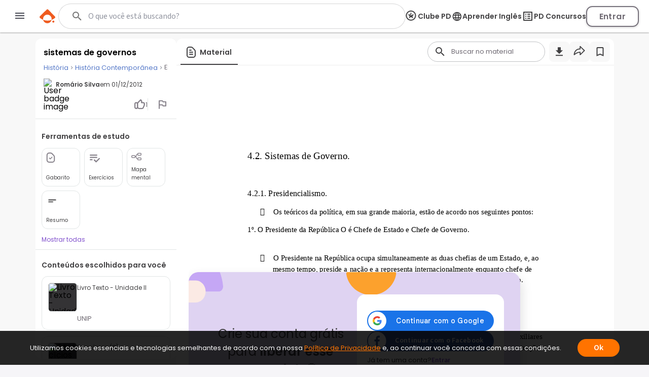

--- FILE ---
content_type: text/html; charset=utf-8
request_url: https://www.passeidireto.com/arquivo/961184/sistemas-de-governos
body_size: 164680
content:
<!DOCTYPE html><html lang="pt"><head><meta charSet="utf-8"/><title>Grátis: sistemas de governos - Material Claro e Objetivo em PDF para Estudo Rápido</title><meta name="viewport" content="width=device-width, initial-scale=1"/><meta name="description" content="Veja grátis o arquivo sistemas de governos enviado para a disciplina de História Contemporânea Categoria: Resumo - 961184"/><meta name="robots" content="noindex"/><meta name="author" content="Romário Silva"/><meta property="og:title" content="Grátis: sistemas de governos - Material Claro e Objetivo em PDF para Estudo Rápido"/><meta property="og:description" content="Estude com o material de História Contemporânea compartilhado por Romário Silva"/><meta property="og:image" content="https://files.passeidireto.com/Thumbnail/0328864c-97a2-4abb-b09a-38579c0a6ced/520/1.jpg"/><meta property="og:url" content="https://www.passeidireto.com/arquivo/961184/sistemas-de-governos"/><meta property="og:site_name" content="Passei Direto"/><meta property="og:type" content="article"/><script type="application/ld+json">{
 "@context": "https://schema.org",
 "@graph": [
  {
   "@context": "https://schema.org",
   "@type": "Product",
   "name": "sistemas de governos",
   "description": "Veja grátis o arquivo sistemas de governos enviado para a disciplina de História Contemporânea Categoria: Resumo - 961184",
   "aggregateRating": {
    "@type": "AggregateRating",
    "ratingValue": 5,
    "bestRating": 5,
    "ratingCount": 1
   }
  },
  {
   "@type": "CreativeWork",
   "name": "sistemas de governos",
   "description": "Veja grátis o arquivo sistemas de governos enviado para a disciplina de História Contemporânea Categoria: Resumo - 961184",
   "inLanguage": "pt-BR",
   "headline": "sistemas de governos",
   "datePublished": "2012-12-01T02:12:30.000Z",
   "dateModified": "2012-12-01T02:12:30.000Z",
   "mainEntityOfPage": {
    "@type": "WebPage",
    "@id": "https://www.passeidireto.com/arquivo/961184/sistemas-de-governos",
    "name": "sistemas de governos",
    "description": "Veja grátis o arquivo sistemas de governos enviado para a disciplina de História Contemporânea Categoria: Resumo - 961184"
   },
   "isAccessibleForFree": "False",
   "hasPart": {
    "@type": "WebPageElement",
    "isAccessibleForFree": "False",
    "cssSelector": ".paywall"
   },
   "author": {
    "@type": "Person",
    "name": "Romário Silva"
   },
   "audience": {
    "@type": "Audience",
    "audienceType": "Student"
   }
  },
  {
   "@context": "https://schema.org",
   "@type": "BreadcrumbList",
   "itemListElement": [
    {
     "@type": "ListItem",
     "position": 1,
     "name": "História",
     "alternateName": "História",
     "item": {
      "@type": "WebPage",
      "id": "https://www.passeidireto.com/disciplina/historia"
     }
    },
    {
     "@type": "ListItem",
     "position": 2,
     "name": "História Contemporânea",
     "alternateName": "História Contemporânea",
     "item": {
      "@type": "WebPage",
      "id": "https://www.passeidireto.com/disciplina/historia-contemporanea"
     }
    }
   ]
  }
 ]
}</script><link href="/nextjs/1.368.493/_next/static/images/favicon-57-opt.png" rel="icon" sizes="57x57"/><link href="/nextjs/1.368.493/_next/static/images/favicon-76-opt.png" rel="icon" sizes="76x76"/><link href="/nextjs/1.368.493/_next/static/images/favicon-96-opt.png" rel="icon" sizes="96x96"/><link href="/nextjs/1.368.493/_next/static/images/favicon-128-opt.png" rel="icon" sizes="128x128"/><link href="/nextjs/1.368.493/_next/static/images/favicon-180-opt.png" rel="shortcut icon" sizes="180x180"/><link href="/nextjs/1.368.493/_next/static/images/favicon-180-opt.png" rel="apple-touch-icon" sizes="180x180"/><meta name="next-head-count" content="19"/><link rel="preconnect" href="https://resources.passeidireto.com" crossorigin="anonymous"/><link rel="manifest" href="/manifest.json"/><link data-next-font="size-adjust" rel="preconnect" href="/" crossorigin="anonymous"/><script type="speculationrules" data-testid="speculation-files" data-nscript="beforeInteractive">{"prerender":[{"where":{"href_matches":"/arquivo/*"},"eagerness":"moderate"},{"where":{"href_matches":"/pergunta/*"},"eagerness":"moderate"},{"where":{"href_matches":"/video/*"},"eagerness":"moderate"},{"where":{"href_matches":"/perfil/*"},"eagerness":"moderate"},{"where":{"href_matches":"/disciplina/*"},"eagerness":"moderate"},{"where":{"href_matches":"/lista/*"},"eagerness":"moderate"},{"where":{"href_matches":"/perguntas-respostas"},"eagerness":"moderate"},{"where":{"href_matches":"/enviar-material"},"eagerness":"moderate"},{"where":{"href_matches":"/pd-capacita"},"eagerness":"moderate"},{"where":{"href_matches":"/"},"eagerness":"moderate"}]}</script><link rel="preload" href="/nextjs/1.368.493/_next/static/css/ca7a50f23ef17d3f.css" as="style"/><link rel="stylesheet" href="/nextjs/1.368.493/_next/static/css/ca7a50f23ef17d3f.css" data-n-g=""/><link rel="preload" href="/nextjs/1.368.493/_next/static/css/a23dc3c6d79d6fc8.css" as="style"/><link rel="stylesheet" href="/nextjs/1.368.493/_next/static/css/a23dc3c6d79d6fc8.css" data-n-p=""/><link rel="preload" href="/nextjs/1.368.493/_next/static/css/306c249ecba94851.css" as="style"/><link rel="stylesheet" href="/nextjs/1.368.493/_next/static/css/306c249ecba94851.css" data-n-p=""/><link rel="preload" href="/nextjs/1.368.493/_next/static/css/900dd07e1971f1b6.css" as="style"/><link rel="stylesheet" href="/nextjs/1.368.493/_next/static/css/900dd07e1971f1b6.css" data-n-p=""/><link rel="preload" href="/nextjs/1.368.493/_next/static/css/4062200893e1a984.css" as="style"/><link rel="stylesheet" href="/nextjs/1.368.493/_next/static/css/4062200893e1a984.css" data-n-p=""/><link rel="preload" href="/nextjs/1.368.493/_next/static/css/154587b060376eef.css" as="style"/><link rel="stylesheet" href="/nextjs/1.368.493/_next/static/css/154587b060376eef.css" data-n-p=""/><link rel="preload" href="/nextjs/1.368.493/_next/static/css/ed73b6afa0fba5ab.css" as="style"/><link rel="stylesheet" href="/nextjs/1.368.493/_next/static/css/ed73b6afa0fba5ab.css" data-n-p=""/><link rel="preload" href="/nextjs/1.368.493/_next/static/css/3171c220d1f339a2.css" as="style"/><link rel="stylesheet" href="/nextjs/1.368.493/_next/static/css/3171c220d1f339a2.css" data-n-p=""/><noscript data-n-css=""></noscript><script defer="" nomodule="" src="/nextjs/1.368.493/_next/static/chunks/polyfills-42372ed130431b0a.js"></script><script src="/nextjs/1.368.493/_next/static/chunks/webpack-21cf8faf61601c0b.js" defer=""></script><script src="/nextjs/1.368.493/_next/static/chunks/framework-e9dc70a80569198b.js" defer=""></script><script src="/nextjs/1.368.493/_next/static/chunks/main-e7e3d7dcb528592f.js" defer=""></script><script src="/nextjs/1.368.493/_next/static/chunks/pages/_app-a6f80b4f7b221ff6.js" defer=""></script><script src="/nextjs/1.368.493/_next/static/chunks/6200-a169ea9d01b834b1.js" defer=""></script><script src="/nextjs/1.368.493/_next/static/chunks/7204-5d48b3d595e2591a.js" defer=""></script><script src="/nextjs/1.368.493/_next/static/chunks/1106-3cd3e5435e01dab5.js" defer=""></script><script src="/nextjs/1.368.493/_next/static/chunks/4220-b68dc657bdb21129.js" defer=""></script><script src="/nextjs/1.368.493/_next/static/chunks/5673-1da1bc82805f5bf9.js" defer=""></script><script src="/nextjs/1.368.493/_next/static/chunks/1963-c469d6ac38d91316.js" defer=""></script><script src="/nextjs/1.368.493/_next/static/chunks/2175-a41c1045a7b82f53.js" defer=""></script><script src="/nextjs/1.368.493/_next/static/chunks/3346-8ff62a642e9a9566.js" defer=""></script><script src="/nextjs/1.368.493/_next/static/chunks/6802-1a73330cad33f4ac.js" defer=""></script><script src="/nextjs/1.368.493/_next/static/chunks/3560-9d6ce1b88da5b975.js" defer=""></script><script src="/nextjs/1.368.493/_next/static/chunks/4739-56e66d34dfbbf531.js" defer=""></script><script src="/nextjs/1.368.493/_next/static/chunks/5418-068a749161ba1dbf.js" defer=""></script><script src="/nextjs/1.368.493/_next/static/chunks/6786-186d65073639a5ce.js" defer=""></script><script src="/nextjs/1.368.493/_next/static/chunks/9283-cd1f794241e60d77.js" defer=""></script><script src="/nextjs/1.368.493/_next/static/chunks/9293-5cb96ae65cd642a1.js" defer=""></script><script src="/nextjs/1.368.493/_next/static/chunks/1657-34e8357262df682b.js" defer=""></script><script src="/nextjs/1.368.493/_next/static/chunks/4875-19e1768f8ff1589e.js" defer=""></script><script src="/nextjs/1.368.493/_next/static/chunks/pages/arquivo/%5Bid%5D/%5Balias%5D-d8004cd2c211f556.js" defer=""></script><script src="/nextjs/1.368.493/_next/static/0wlgSjI-RoNhWnqeyEMsT/_buildManifest.js" defer=""></script><script src="/nextjs/1.368.493/_next/static/0wlgSjI-RoNhWnqeyEMsT/_ssgManifest.js" defer=""></script><style id="__jsx-ebce46f21daff259">.pf{position:relative;background-color:transparent;overflow:hidden;border:0;text-align:center}.pc{position:absolute;border:0;padding:0;margin:0;top:0;left:0;width:100%;height:100%;overflow:hidden;display:block;-webkit-transform-origin:0 0;-moz-transform-origin:0 0;-ms-transform-origin:0 0;-o-transform-origin:0 0;transform-origin:0 0}.pc.opened{display:block}.bf{position:absolute;border:0;margin:0;top:0;bottom:0;width:100%;height:100%;-webkit-user-select:none;-moz-user-select:none;-ms-user-select:none;user-select:none}.bi{position:absolute;border:0;margin:0;-webkit-user-select:none;-moz-user-select:none;-ms-user-select:none;user-select:none}@media print{.pf{display:none}}.c{position:absolute;border:0;padding:0;margin:0;overflow:hidden;display:block}.t{position:absolute;white-space:pre;font-size:1px;-webkit-transform-origin:0 100%;-moz-transform-origin:0 100%;-ms-transform-origin:0 100%;-o-transform-origin:0 100%;transform-origin:0 100%;unicode-bidi:bidi-override;-moz-font-feature-settings:"liga"0}.t:after{content:""}.t:before{content:"";display:inline-block}.t span{position:relative;unicode-bidi:bidi-override}.blank{display:inline-block;color:transparent;z-index:0}.pi{display:none}.d{position:absolute;-webkit-transform-origin:0 100%;-moz-transform-origin:0 100%;-ms-transform-origin:0 100%;-o-transform-origin:0 100%;transform-origin:0 100%}.it{border:0;background-color:transparent}</style></head><body class="PD-SSR"><div id="__next"><div class="Layout_layout__ROhqg FilePageContent_layout__75DH3"><header class="Header_new-variant__tCkZb Header_header__2e2Dy"><div class="Header_header-content__lVHB4"><section><button class="Header_sidebar-button__oZZge"><svg role="img" aria-label="barra de navegação" class="NavbarIcon_pd-navbar-icon__Qt1Gv" width="24" height="24" viewBox="0 0 24 24" xmlns="http://www.w3.org/2000/svg"><path fill-rule="evenodd" clip-rule="evenodd" d="M3 18H21V16H3V18ZM3 13H21V11H3V13ZM3 6V8H21V6H3Z"></path></svg></button></section><section class="Header_pd-logo__U4BjA"><a href="/"><div class="PDLogo_container__vs0DV PDLogo_isGlobalNavigation__w2LMZ"><svg xmlns="http://www.w3.org/2000/svg" width="32" height="28" fill="none"><title>Logo Passei Direto</title><path fill="#EF5B1F" d="M30.164 14.344 17.258 1.133a2.318 2.318 0 0 0-3.27-.038L.775 14c-.992.967-.91 2.596.16 3.474a23.162 23.162 0 0 0 6.179 3.609 8.409 8.409 0 0 1-.191-1.846 8.48 8.48 0 0 1 8.584-8.38 8.48 8.48 0 0 1 8.381 8.584 8.318 8.318 0 0 1-.235 1.839 23.118 23.118 0 0 0 6.262-3.462 2.337 2.337 0 0 0 .241-3.468l.007-.006Z"></path><path fill="#EF5B1F" d="M7.12 21.076c.796 3.806 4.144 6.688 8.19 6.74 4.054.044 7.46-2.756 8.35-6.543a23.29 23.29 0 0 1-16.54-.197ZM27.243 22.616c1.113.013 2.01.93 1.998 2.043a2.023 2.023 0 0 1-2.043 1.998 2.023 2.023 0 0 1-1.998-2.042 2.023 2.023 0 0 1 2.043-1.999Z"></path></svg><svg class="PDLogo_text__spqy3" xmlns="http://www.w3.org/2000/svg" width="163" height="24" fill="none" data-testid="logo-passei-direto"><g fill="#EF5B1F" clip-path="url(#a)"><path d="M80.072 3.43a1.339 1.339 0 0 1-.417-1.005c0-.404.139-.732.423-1.004a1.443 1.443 0 0 1 1.054-.398c.424.006.771.133 1.055.404.278.272.417.6.417 1.005 0 .404-.139.732-.423 1.004a1.444 1.444 0 0 1-1.055.398c-.423-.007-.77-.133-1.055-.405ZM80.159 5.372l-.02 14.412 1.87.003.02-14.413-1.87-.002ZM4.352 5.394c1.004-.65 2.204-.973 3.587-.967 1.314 0 2.501.31 3.556.922 1.055.613 1.882 1.485 2.476 2.615.593 1.13.89 2.438.89 3.935 0 1.497-.303 2.81-.897 3.947-.6 1.137-1.427 2.015-2.482 2.634-1.06.619-2.248.928-3.562.928-1.37 0-2.558-.328-3.575-.979-1.01-.65-1.75-1.465-2.21-2.444l-.013 7.522H.284L.31 4.623c1.017 0 1.838.827 1.838 1.844v1.358c.461-.979 1.194-1.787 2.205-2.438v.007Zm7.913 3.366c-.467-.878-1.111-1.554-1.932-2.015-.815-.46-1.744-.695-2.773-.695-1.03 0-1.907.24-2.735.714-.827.48-1.484 1.162-1.964 2.053-.48.89-.72 1.92-.726 3.095 0 1.174.24 2.204.713 3.094.48.89 1.131 1.573 1.958 2.053.828.48 1.737.72 2.735.726.998.007 1.958-.233 2.773-.7.82-.468 1.465-1.157 1.939-2.053.473-.897.707-1.94.713-3.133.007-1.194-.233-2.255-.7-3.133V8.76ZM18.398 8.533c.6-1.13 1.427-1.996 2.482-2.609 1.061-.612 2.255-.916 3.587-.916 1.333 0 2.584.322 3.588.967 1.004.644 1.724 1.459 2.172 2.457V7.099c0-1.03.84-1.863 1.87-1.863l-.02 14.558h-1.869v-3.228c-.46.998-1.2 1.82-2.204 2.463-1.004.651-2.204.973-3.587.967-1.314 0-2.501-.316-3.556-.941-1.055-.625-1.882-1.503-2.476-2.647-.593-1.136-.89-2.456-.89-3.947 0-1.49.303-2.804.897-3.935l.006.007Zm11.11.884c-.48-.89-1.131-1.573-1.959-2.053a5.414 5.414 0 0 0-2.734-.726c-.998-.006-1.958.227-2.773.688-.82.461-1.465 1.13-1.939 2.009-.474.878-.707 1.926-.713 3.132-.007 1.207.233 2.236.7 3.133.468.897 1.112 1.585 1.933 2.053.815.473 1.743.707 2.773.707.998 0 1.907-.24 2.735-.714.827-.48 1.484-1.162 1.964-2.052.48-.89.72-1.92.726-3.095.006-1.175-.24-2.204-.714-3.095v.013ZM37.263 18.827c-1.055-.777-1.648-1.831-1.768-3.164h1.92c.088.821.473 1.484 1.156 1.99.682.505 1.604.764 2.76.764 1.01 0 1.806-.24 2.387-.714.58-.48.865-1.073.871-1.787 0-.5-.157-.91-.48-1.226a3.554 3.554 0 0 0-1.212-.764c-.486-.19-1.15-.385-1.983-.6-1.087-.284-1.965-.568-2.64-.859a4.444 4.444 0 0 1-1.718-1.27c-.468-.561-.708-1.313-.701-2.254 0-.714.215-1.37.644-1.97.43-.607 1.03-1.08 1.813-1.44.783-.354 1.673-.53 2.665-.53 1.566 0 2.823.397 3.783 1.193.96.79 1.472 1.882 1.541 3.271h-1.87c-.05-.852-.385-1.547-.997-2.071-.613-.524-1.453-.79-2.52-.79-.941 0-1.706.221-2.293.663-.587.443-.884.992-.884 1.655 0 .569.17 1.036.518 1.402.347.367.777.65 1.294.853.518.208 1.207.436 2.078.682 1.049.284 1.883.562 2.508.827a4.31 4.31 0 0 1 1.598 1.175c.442.518.675 1.2.688 2.053 0 .783-.215 1.478-.644 2.09-.43.613-1.023 1.1-1.788 1.453-.764.354-1.642.53-2.64.53-1.673 0-3.037-.391-4.092-1.168l.006.006ZM50.867 18.827c-1.054-.777-1.648-1.831-1.768-3.164h1.92c.088.821.474 1.484 1.156 1.99.682.505 1.604.764 2.76.764 1.01 0 1.806-.24 2.387-.714.581-.48.865-1.073.872-1.787 0-.5-.158-.91-.48-1.226a3.554 3.554 0 0 0-1.213-.764c-.486-.19-1.15-.385-1.983-.6-1.086-.284-1.964-.568-2.64-.859a4.444 4.444 0 0 1-1.718-1.27c-.467-.561-.707-1.313-.701-2.254 0-.714.215-1.37.644-1.97.43-.607 1.03-1.08 1.813-1.44.783-.354 1.674-.53 2.665-.53 1.566 0 2.823.397 3.783 1.193.96.79 1.472 1.882 1.541 3.271h-1.87c-.05-.852-.384-1.547-.997-2.071-.613-.524-1.453-.79-2.52-.79-.941 0-1.705.221-2.293.663-.587.443-.884.992-.884 1.655 0 .569.17 1.036.518 1.402.347.367.777.65 1.295.853.518.208 1.206.436 2.078.682 1.048.284 1.882.562 2.507.827a4.31 4.31 0 0 1 1.598 1.175c.442.518.676 1.2.688 2.053 0 .783-.215 1.478-.644 2.09-.43.613-1.023 1.1-1.787 1.453-.764.354-1.642.53-2.64.53-1.674 0-3.038-.391-4.093-1.168l.006.006ZM76.674 13.232l-12.082-.02c.05 1.106.315 2.047.795 2.83a4.715 4.715 0 0 0 1.889 1.775c.783.398 1.636.6 2.558.606 1.206 0 2.23-.29 3.056-.878a4.129 4.129 0 0 0 1.643-2.368h1.97a6.158 6.158 0 0 1-2.286 3.48c-1.169.897-2.627 1.345-4.39 1.339-1.37 0-2.595-.31-3.675-.922-1.087-.613-1.933-1.485-2.546-2.615-.612-1.13-.916-2.45-.916-3.96 0-1.51.304-2.836.91-3.973.606-1.137 1.453-2.008 2.539-2.608 1.086-.6 2.318-.903 3.707-.903 1.39 0 2.602.303 3.638.91a6.224 6.224 0 0 1 2.394 2.443c.556 1.024.84 2.16.834 3.398 0 .638-.02 1.13-.057 1.466h.019Zm-2.489-4.295a4.418 4.418 0 0 0-1.85-1.737 5.639 5.639 0 0 0-2.558-.587c-1.39 0-2.57.442-3.55 1.326-.979.89-1.522 2.141-1.63 3.758l10.239.013c.019-1.087-.196-2.009-.65-2.773ZM104.595 3.31a1.705 1.705 0 0 1-.531-1.276c0-.506.177-.935.537-1.276.354-.341.802-.512 1.345-.512.543 0 .985.17 1.339.512.354.34.537.77.531 1.276-.007.505-.177.934-.537 1.275-.36.341-.802.512-1.346.512-.543 0-.985-.17-1.338-.512ZM104.055 5.187l-.021 14.596 3.732.005.022-14.596-3.733-.005ZM117.069 5.47c.777-.443 1.662-.664 2.653-.664v3.922h-.991c-1.175 0-2.059.272-2.653.821-.594.55-.897 1.51-.897 2.88l-.013 7.358h-3.732l.019-14.779h3.732v2.3a5.248 5.248 0 0 1 1.882-1.839ZM151.257 19.061a6.703 6.703 0 0 1-2.634-2.64c-.638-1.137-.954-2.45-.954-3.935 0-1.484.329-2.798.992-3.934a6.827 6.827 0 0 1 2.691-2.634c1.136-.62 2.406-.929 3.802-.929 1.395 0 2.665.316 3.802.935a6.829 6.829 0 0 1 2.684 2.64c.657 1.137.979 2.45.979 3.935 0 1.484-.341 2.798-1.017 3.935a7.008 7.008 0 0 1-2.728 2.633c-1.143.62-2.426.929-3.847.929-1.402 0-2.659-.316-3.776-.935h.006Zm5.659-2.747c.587-.322 1.055-.809 1.402-1.453s.524-1.434.53-2.362c0-1.383-.36-2.444-1.086-3.19-.726-.745-1.61-1.117-2.659-1.117-1.048 0-1.926.366-2.64 1.111-.707.745-1.067 1.806-1.067 3.183 0 1.377.341 2.444 1.029 3.19.689.745 1.56 1.118 2.609 1.118.663 0 1.288-.158 1.875-.48h.007ZM96.606 1.497v5.545c-.524-.695-1.212-1.25-2.084-1.667a6.298 6.298 0 0 0-2.747-.632c-1.263 0-2.413.31-3.442.928-1.03.62-1.845 1.51-2.445 2.666-.6 1.156-.896 2.476-.896 3.972 0 1.51.296 2.849.89 4.017.594 1.169 1.408 2.072 2.438 2.71 1.03.644 2.166.96 3.41.966 1.1 0 2.072-.221 2.906-.663.834-.442 1.484-1.03 1.951-1.756.057-.088.127-.215.203-.36a3.79 3.79 0 0 0 3.581 2.577v-4.554l.025-13.737h-3.79v-.012Zm-.524 13.212a3.764 3.764 0 0 1-1.44 1.49 3.853 3.853 0 0 1-1.945.519 3.586 3.586 0 0 1-1.907-.537c-.594-.354-1.074-.865-1.44-1.535-.367-.67-.544-1.446-.544-2.337 0-.89.184-1.654.55-2.305.366-.65.84-1.143 1.427-1.478a3.808 3.808 0 0 1 1.92-.505c.695 0 1.34.177 1.945.524.607.348 1.08.846 1.44 1.497.285.518.449 1.124.506 1.806v1.055c-.057.682-.228 1.288-.512 1.806ZM135.973 12.568c0-4.017-2.602-8.084-7.598-8.09-4.339 0-7.611 3.353-7.617 7.806 0 4.636 3.29 7.996 7.831 8.002 4.251 0 6.512-2.911 6.992-4.882l.032-.139-2.83-.316-.082-.012-.038.075c-.284.531-1.434 2.274-4.036 2.268-2.602-.006-4.389-1.541-4.541-3.846l11.887.012v-.89.012Zm-7.605-5.097c2.59 0 4.074 1.782 4.238 3.575l-8.52-.012c.19-2.078 1.965-3.569 4.282-3.563ZM143.179 9.152v6.056c-.006.5.114.86.354 1.087.24.22.644.334 1.219.334h1.736v3.158h-2.355c-3.158-.006-4.731-1.54-4.731-4.61V9.145h-1.756V6.07h1.769V.903h3.777V6.07h3.309v3.076h-3.322v.007Z"></path></g><defs><clipPath id="a"><path fill="#fff" d="M0 0h162.947v24H0z"></path></clipPath></defs></svg></div></a></section><section data-testid="header-slot" class="Header_slot__ljjxx"><div class="SearchBox_search-box-container__g5D4i" data-testid="desktop-search"><div class="SearchBox_pd-search-box__SQ54i"><div data-testid="search-content-list" class="SearchBox_search-content-list__xfkGG"></div><form class="SearchBox_search-box-form__vtaQI" action="#" data-testid="search-form"><input class="SearchBox_search-box-input__3WjOr" type="search" aria-label="Buscar" name="search" autoComplete="off" value=""/><svg class="SearchBox_search-icon__a7I2c SearchIcon_pd-search-icon__oczOC" width="32" height="32" viewBox="0 0 24 24" data-testid="pd-search-icon"><title>Buscar</title><path d="M9.5,3A6.5,6.5 0 0,1 16,9.5C16,11.11 15.41,12.59 14.44,13.73L14.71,14H15.5L20.5,19L19,20.5L14,15.5V14.71L13.73,14.44C12.59,15.41 11.11,16 9.5,16A6.5,6.5 0 0,1 3,9.5A6.5,6.5 0 0,1 9.5,3M9.5,5C7,5 5,7 5,9.5C5,12 7,14 9.5,14C12,14 14,12 14,9.5C14,7 12,5 9.5,5Z"></path></svg></form></div></div><button class="SearchBox_search-box-button__Vomvz" data-testid="mobile-search-button"><svg class="SearchBox_search-icon-mobile__jvbnh SearchIcon_pd-search-icon__oczOC" width="32" height="32" viewBox="0 0 24 24" data-testid="pd-search-icon"><title>Buscar</title><path d="M9.5,3A6.5,6.5 0 0,1 16,9.5C16,11.11 15.41,12.59 14.44,13.73L14.71,14H15.5L20.5,19L19,20.5L14,15.5V14.71L13.73,14.44C12.59,15.41 11.11,16 9.5,16A6.5,6.5 0 0,1 3,9.5A6.5,6.5 0 0,1 9.5,3M9.5,5C7,5 5,7 5,9.5C5,12 7,14 9.5,14C12,14 14,12 14,9.5C14,7 12,5 9.5,5Z"></path></svg></button></section><section class="Header_right-side__jrzsi"><div class="Header_show-only-desktop__j6RNc Tooltip_tooltip-wrapper__aPHnm" role="tooltip" data-testid="pd-tooltip"><button class="PagesHeaderButton_button__rZojZ" data-testid="pd-clube-pd"><svg xmlns="http://www.w3.org/2000/svg" role="img" width="24" height="24" fill="none" data-testid="pd-club-pd-icon"><g fill="#87828B" stroke-width="0"><path d="m16.539 8.75-.092-.11-2.75-.022c-2.651.866-4.39 3.03-4.39 3.03.18-1.635 1.308-3.296 2.365-4.524l-.947-2.414c-.092-.078-.207-.065-.282.027L8.947 8.59c-.532.118-4.139-.097-4.328.072-.044.039-.082.155-.067.215.041.157 1.612 1.372 1.868 1.587.48.402.96.808 1.418 1.235L6.6 15.892c.005.11.111.184.217.173l3.761-2.49c.09-.009.242.11.325.159 1.077.649 2.248 1.72 3.33 2.271.27.14.449.122.394-.241l-1.27-4.067L16.54 8.93v-.18Z"></path><path d="M18.625 10.75a8.125 8.125 0 1 0-8.125 8.125v1.875c-5.523 0-10-4.477-10-10s4.477-10 10-10 10 4.477 10 10-4.477 10-10 10v-1.875a8.125 8.125 0 0 0 8.125-8.125Z"></path></g></svg><span>Clube PD</span></button></div><div class="Header_pd-english-button__hJ16X Header_show-only-desktop__j6RNc"><div class="Header_show-only-desktop__j6RNc Tooltip_tooltip-wrapper__aPHnm" role="tooltip" data-testid="pd-tooltip"><button class="PagesHeaderButton_button__rZojZ" data-testid="pd-pd-ingles"><svg width="22" height="21" viewBox="0 0 22 21" fill="#DFD3F2" xmlns="http://www.w3.org/2000/svg" data-test-id="pd-english-icon"><g clip-path="url(#clip0_30_7113)"><path d="M11.3422 1.75049C16.1722 1.75049 20.0835 5.67049 20.0835 10.5005C20.0835 15.3305 16.1722 19.2505 11.3422 19.2505C6.50349 19.2505 2.58349 15.3305 2.58349 10.5005C2.58349 5.67049 6.50349 1.75049 11.3422 1.75049ZM5.27849 7.00049H7.85974C8.13974 5.90674 8.54224 4.85674 9.06724 3.88549C7.45724 4.43674 6.11849 5.55674 5.27849 7.00049ZM11.3335 3.53549C10.6072 4.58549 10.0385 5.74924 9.66224 7.00049H13.0047C12.6285 5.74924 12.0597 4.58549 11.3335 3.53549ZM18.106 12.2505C18.246 11.6905 18.3335 11.1042 18.3335 10.5005C18.3335 9.89674 18.246 9.31049 18.106 8.75049H15.1485C15.2185 9.32799 15.271 9.90549 15.271 10.5005C15.271 11.0955 15.2185 11.673 15.1485 12.2505H18.106ZM17.3885 14.0005H14.8072C14.5272 15.0942 14.1247 16.1442 13.5997 17.1155C15.2097 16.5642 16.5485 15.453 17.3885 14.0005ZM14.8072 7.00049H17.3885C16.5485 5.54799 15.2097 4.43674 13.5997 3.88549C14.1247 4.85674 14.5272 5.90674 14.8072 7.00049ZM11.3335 17.4655C12.0597 16.4155 12.6285 15.2517 13.0047 14.0005H9.66224C10.0385 15.2517 10.6072 16.4155 11.3335 17.4655ZM9.28599 12.2505H13.381C13.4597 11.673 13.521 11.0955 13.521 10.5005C13.521 9.90549 13.4597 9.31924 13.381 8.75049H9.28599C9.20724 9.31924 9.14599 9.90549 9.14599 10.5005C9.14599 11.0955 9.20724 11.673 9.28599 12.2505ZM9.06724 17.1155C8.54224 16.1442 8.13974 15.0942 7.85974 14.0005H5.27849C6.11849 15.4442 7.45724 16.5642 9.06724 17.1155ZM7.51849 12.2505C7.44849 11.673 7.39599 11.0955 7.39599 10.5005C7.39599 9.90549 7.44849 9.32799 7.51849 8.75049H4.56099C4.42099 9.31049 4.33349 9.89674 4.33349 10.5005C4.33349 11.1042 4.42099 11.6905 4.56099 12.2505H7.51849Z"></path></g><defs><clipPath id="clip0_30_7113"><rect width="21" height="21" fill="white" transform="matrix(-1 0 0 1 21.8335 0.000488281)"></rect></clipPath></defs></svg><span>Aprender Inglês</span></button></div></div><div class="Header_show-only-desktop__j6RNc Tooltip_tooltip-wrapper__aPHnm" role="tooltip" data-testid="pd-tooltip"><button class="PagesHeaderButton_button__rZojZ" data-testid="pd-pd-concursos"><svg data-v-9509519c="" xmlns="http://www.w3.org/2000/svg" width="24" height="24" viewBox="0 0 24 24" fill="none" data-test-id="pd-concursos-icon"><g clip-path="url(#clip0_122_1785)"><path d="M12 9H16C16.55 9 17 8.55 17 8C17 7.45 16.55 7 16 7H12C11.45 7 11 7.45 11 8C11 8.55 11.45 9 12 9ZM12 13H16C16.55 13 17 12.55 17 12C17 11.45 16.55 11 16 11H12C11.45 11 11 11.45 11 12C11 12.55 11.45 13 12 13ZM12 17H16C16.55 17 17 16.55 17 16C17 15.45 16.55 15 16 15H12C11.45 15 11 15.45 11 16C11 16.55 11.45 17 12 17ZM7 7H9V9H7V7ZM7 11H9V13H7V11ZM7 15H9V17H7V15ZM20 3H4C3.45 3 3 3.45 3 4V20C3 20.55 3.45 21 4 21H20C20.55 21 21 20.55 21 20V4C21 3.45 20.55 3 20 3ZM19 19H5V5H19V19Z" fill="#87828B"></path></g><defs><clipPath id="clip0_122_1785"><rect width="24" height="24" fill="white"></rect></clipPath></defs></svg><span>PD Concursos</span></button></div><button class="UploadButton_upload-button__D16lX Header_hide-when-desktop__MxUVx" data-testid="upload-material"><img src="/nextjs/1.368.493/_next/static/images/upload-icon-opt.svg" alt="Enviar material"/><span class="UploadButton_upload-text__rnBt3">Enviar material</span></button><button class="LoginButton_login-btn__Hv9Un Header_knowledge-journey__S9Ieo Header_button-when-GlobalNavigation__vvDMS">Entrar</button></section></div></header><div data-testid="content" class="Layout_content__Zc4_9 Layout_full-screen__5zvvB"><div class="FilePageContent_file-container__cLdDM"><div class="FilePageContent_file-container__wrapper__6FH6M"><div class="FilePageContent_file-container__aside___8rCP"><div class="FileInfobar_infobar-container__QvOH4"><div class="FileInfobar_infobar-content__0n_zo"><div class="FileInfobar_infobar-description__P7lFQ"><div class="FileInfobar_infobar-description-top__XbYvx"><div data-testid="infobar-title" class="FileInfobarTitle_infobar-header-top__py0VG"><div class="FileInfobarTitle_infobar-title__m2by4"><h1>sistemas de governos</h1></div><div class="FileInfobarTitle_infobar-metadata__NRkXe"><div class="ViewerMaterialMetadata_viewer-material-metadata__T9ajO FileInfobarTitle_infobar-metadata-responsive__zsKc8"><nav aria-label="Breadcrumb" class="TopicBreadcrumb_topic-breadcrumb__Vzn9G"><ol><li class="TopicBreadcrumb_card-topic-item__BpXrE"><a class="TopicBreadcrumb_card-topic-link__pbtsy TopicBreadcrumb_new-viewer__i_mzr pd-button-primary-transparent" href="/disciplina/historia"><h4 class="TopicBreadcrumb_card-topic-name__ePyWN">História</h4></a></li><img class="TopicBreadcrumb_breadcrumb-separator__comVA" src="/nextjs/1.368.493/_next/static/images/breadcrumb-separator-opt.svg" alt="breadcrumb-separator"/><li class="TopicBreadcrumb_card-topic-item__BpXrE"><a class="TopicBreadcrumb_card-topic-link__pbtsy TopicBreadcrumb_new-viewer__i_mzr pd-button-primary-transparent" href="/disciplina/historia-contemporanea"><h4 class="TopicBreadcrumb_card-topic-name__ePyWN">História Contemporânea</h4></a></li></ol></nav><span class="ViewerMaterialMetadata_institution-separator__bAMQS FileInfobarTitle_infobar-metadata-separator__rmgdJ"><img class="ViewerMaterialMetadata_breadcrumb-separator___0Hd6" src="/nextjs/1.368.493/_next/static/images/breadcrumb-separator-opt.svg" alt="breadcrumb-separator"/></span><h4 class="Institution_card-institution__928EN Institution_new-viewer__1BIMn" data-testid="institution-name">ESTÁCIO</h4></div></div></div></div></div><div class="FileInfobar_bottom-infobar__LI0sc"><a href="/perfil/9714-romario-silva" class="MaterialInfobarAuthor_infobar-author__VxDcG" data-testid="infobar-author"><div class="MaterialInfobarAuthor_author-wrapper__61_Js"><img src="https://images.passeidireto.com/user_picture/889959/picture/3eb52401-42e6-449a-84c3-495af7dc632e/picture.small" alt="User badge image" class="MaterialInfobarAuthor_author-image__9rn9y Image_pd-image__ckcpS" width="24" height="24"/><div class="MaterialInfobarAuthor_author-name__e8_4t"><span>Romário Silva</span></div></div><p class="MaterialInfobarAuthor_upload-date__JTR5E"> em <time data-testid="time-element" dateTime="2012-12-01T02:12:30.000Z">01/12/2012</time></p></a><div class="FileInfobar_infobar-actions__EW3De"><div class="FileInfobar_interaction-infobar__6neQN InteractionBar_interaction-bar-wrapper__o_D63"><div class="Tooltip_tooltip-wrapper__aPHnm" role="tooltip" data-testid="pd-tooltip"><button class="InteractionBar_button-wrapper__ztCr_" data-testid="positive-evaluation-button"><svg xmlns="http://www.w3.org/2000/svg" viewBox="0 0 24 24" width="24" height="24" data-testid="like-icon" class="LikeIcon_pd-like-icon__ZdUij LikeIcon_pd-like-icon__new-color__gC9nZ"><path fill-rule="evenodd" clip-rule="evenodd" d="M22.9 10.3a3.5 3.5 0 0 0-3.5-2.8h-1.2l-.6-.3c-.1-.2-.2-.4-.1-.6v-.7c0-.8-.3-1.6-.9-2.2l-1-1.3c-.4-.3-.8-.4-1.2-.4-.4 0-.8.1-1 .4L8.1 7.8l-.3.3c-.5-.4-1.2-.7-2-.7h-.3C3.5 7.4 2 9 2 11v6.6c0 2 1.6 3.6 3.5 3.6h.4c1 0 2-.5 2.6-1.3.9.8 2 1.3 3.2 1.3h5.6c1.4 0 2.6-.9 3.2-2.2l2.2-5.2c.5-1 .3-3.1.2-3.5Zm-7.6-1.1.8.5.3.1h3c.6 0 1.1.5 1.2 1V13l-2.3 5.2c-.2.5-.6.8-1 .8h-5.6c-1.3 0-2.3-1-2.3-2.3v-6.3c0-.4.2-.7.4-.9l4-4.1.6-.2c.2 0 .4 0 .5.2l.3.5v.3L15 8.3l.3.9Zm-8.2 8.2v-6.3c0-.7-.6-1.3-1.3-1.3h-.2c-.7 0-1.4.6-1.4 1.4v6.2c0 .8.7 1.4 1.4 1.4h.2c.7 0 1.3-.6 1.3-1.4Z"></path></svg><span data-testid="positive-evaluation-count">1</span></button></div></div><div class="InfobarMenu_infobar-report-button__579ol InfobarMenu_hasMobileVersion__iprwt"><button class="ReportButton_report-button__hfjVl ReportButton_file-type__bEor0" data-testid="report-button"><img src="/nextjs/1.368.493/_next/static/images/flag-outline-opt.svg" alt="" width="24" height="24"/><span>Reportar</span></button></div><div class="InfobarMenu_infobar-report-menu__nM6Tg InfobarMenu_hasMobileVersion__iprwt" data-testid="infobar-menu"><button id="toolbar-menu-button-u-azniqc7VcWLNeZvar1W" data-testid="menu-button"><svg data-testid="more-vertical-icon" class="MoreVerticalIcon_pd-more-vertical-icon__new-style__j3_oi" width="24" height="24" viewBox="0 0 24 18" xmlns="http://www.w3.org/2000/svg"><path fill-rule="evenodd" clip-rule="evenodd" d="M12 5C13.1046 5 14 4.10457 14 3C14 1.89543 13.1046 1 12 1C10.8954 1 10 1.89543 10 3C10 4.10457 10.8954 5 12 5ZM12 7C10.8954 7 10 7.89543 10 9C10 10.1046 10.8954 11 12 11C13.1046 11 14 10.1046 14 9C14 7.89543 13.1046 7 12 7ZM12 13C10.8954 13 10 13.8954 10 15C10 16.1046 10.8954 17 12 17C13.1046 17 14 16.1046 14 15C14 13.8954 13.1046 13 12 13Z"></path></svg></button><div class="InfobarMenu_menu___Ja8A InfobarMenu_menu__closed__N0hQ8"><div class="InfobarMenu_menu-content__OeYcx"><button class="ReportButton_report-button__hfjVl ReportButton_file-type__bEor0" data-testid="report-button"><img src="/nextjs/1.368.493/_next/static/images/flag-outline-opt.svg" alt="" width="24" height="24"/><span>Reportar</span></button></div></div></div></div></div></div></div><div data-testid="file-menu" class="FileMenu_file-menu__NpGVJ FileMenu_file-menu-responsive__YTLDI undefined"><button class="MenuButton_menu-button__Zt7Rp" data-testid="question-button"><img src="/nextjs/1.368.493/_next/static/images/gabarito-opt.svg" alt="" class="Image_pd-image__ckcpS"/><span class="MenuButton_button-label__ikp2E">Gabarito</span></button><button class="MenuButton_menu-button__Zt7Rp" data-testid="exercises-button"><img src="/nextjs/1.368.493/_next/static/images/exercises-opt.svg" alt="" class="Image_pd-image__ckcpS"/><span class="MenuButton_button-label__ikp2E">Exercícios</span></button><button class="MenuButton_menu-button__Zt7Rp" data-testid="mindmap-button"><img src="/nextjs/1.368.493/_next/static/images/mindmap-opt.svg" alt="" class="Image_pd-image__ckcpS"/><span class="MenuButton_button-label__ikp2E">Mapa mental</span></button><button class="MenuButton_menu-button__Zt7Rp" data-testid="summary-button"><img src="/nextjs/1.368.493/_next/static/images/summary-opt.svg" alt="" class="Image_pd-image__ckcpS"/><span class="MenuButton_button-label__ikp2E">Resumo</span></button><button class="MoreOptionsButton_more-options-button__zBChn FileMenu_more-options-menu-item__2lRz1" data-testid="more-options-button"><div class="MoreOptionsButton_more-options-icon__EuZ5I"><img src="/nextjs/1.368.493/_next/static/images/more-tools-opt.svg" alt="" class="MoreOptionsButton_more-options-icon-image__Wrfz_ Image_pd-image__ckcpS"/></div><span class="MoreOptionsButton_more-options-label__C40UH">Mais opções</span></button></div><div class="FileToolbox_file-toolbox__Uj4Tx" data-testid="file-toolbox"><div class="FileToolbox_file-toolbox__menu-section__amg_o" data-testid="file-toolbox-menu-section"><h2 class="FileToolbox_file-toolbox__menu-section-title__IJBy_"><span>Ferramentas de estudo</span></h2><div data-testid="file-menu" class="FileMenu_file-menu__NpGVJ undefined FileToolbox_file-toolbox__menu__TnQWy"><button class="MenuButton_menu-button__Zt7Rp" data-testid="question-button"><img src="/nextjs/1.368.493/_next/static/images/gabarito-opt.svg" alt="" class="Image_pd-image__ckcpS"/><span class="MenuButton_button-label__ikp2E">Gabarito</span></button><button class="MenuButton_menu-button__Zt7Rp" data-testid="exercises-button"><img src="/nextjs/1.368.493/_next/static/images/exercises-opt.svg" alt="" class="Image_pd-image__ckcpS"/><span class="MenuButton_button-label__ikp2E">Exercícios</span></button><button class="MenuButton_menu-button__Zt7Rp" data-testid="mindmap-button"><img src="/nextjs/1.368.493/_next/static/images/mindmap-opt.svg" alt="" class="Image_pd-image__ckcpS"/><span class="MenuButton_button-label__ikp2E">Mapa mental</span></button><button class="MenuButton_menu-button__Zt7Rp" data-testid="summary-button"><img src="/nextjs/1.368.493/_next/static/images/summary-opt.svg" alt="" class="Image_pd-image__ckcpS"/><span class="MenuButton_button-label__ikp2E">Resumo</span></button></div><div class="FileToolbox_file-toolbox__cta-section__QeYI2"><span><a>Mostrar todas</a></span></div></div><div data-testid="file-toolbox-sidebar-section"><div class="FileSidebar_sidebar-container__XaZ_K"><div data-testid="regular-sidebar" class="FileSidebar_regular-sidebar__DjXNo"><div class=""><div class="RecommendationContainer_recommendation-container__KRwBA undefined"><div class="RecommendationContainer_recommendation-session__zU1ls"><h2 class="RecommendationContainer_recommendation-title__sLDr_ undefined">Conteúdos escolhidos para você</h2><div class="RecommendationContainer_recommendation-content-items__qJ5sW"><div data-testid="recommendation-card-base-container" class="RecommendationCardBase_recommendation-card-base-container__rkR36 RecommendationContainer_recommendation-item__AFIkR"><a href="/arquivo/119277371/livro-texto-unidade-ii" class="RecommendationCardBase_thumbnail-container__XbS9Q"><div class="RecommendationCardBase_thumbnail__TdhiO"><div class="RecommendationFileThumbnail_material-thumbnail__UfNhP"><img src="https://files.passeidireto.com/Thumbnail/e1153153-9ba6-4aea-ac7c-18a0832ee01e/105/1.jpg" alt="Livro Texto - Unidade II" class="RecommendationFileThumbnail_thumbnail-image__QLlUK Image_pd-image__ckcpS" width="100" height="100" loading="lazy" data-testid="material-recommendation-thumbnail"/></div></div><div class="RecommendationCardBase_overlay__dEcr4"><div class="RecommendationFileThumbnail_material-thumbnail__UfNhP" data-testid="material-overlay"><span class="RecommendationFileThumbnail_material-page-count__5L0qN">51 pág.</span></div></div></a><div class="RecommendationCardBase_content__jIdwM"><div class="RecommendationContainer_recommendation-item__AFIkR RecommendationCardBase_content-title__aQmVe"><a href="/arquivo/119277371/livro-texto-unidade-ii" class=""><h3>Livro Texto - Unidade II</h3></a></div><div class="RecommendationCardBase_content-description__M0rRU"><p data-testid="institution-name">UNIP</p></div></div></div><div data-testid="recommendation-card-base-container" class="RecommendationCardBase_recommendation-card-base-container__rkR36 RecommendationContainer_recommendation-item__AFIkR"><a href="/arquivo/134598732/exercicios-8" class="RecommendationCardBase_thumbnail-container__XbS9Q"><div class="RecommendationCardBase_thumbnail__TdhiO"><div class="RecommendationFileThumbnail_material-thumbnail__UfNhP"><img src="https://files.passeidireto.com/Thumbnail/8c9444e2-0072-4281-9675-2cfefe137340/105/1.jpg" alt="Exercícios (8)" class="RecommendationFileThumbnail_thumbnail-image__QLlUK Image_pd-image__ckcpS" width="100" height="100" loading="lazy" data-testid="material-recommendation-thumbnail"/></div></div><div class="RecommendationCardBase_overlay__dEcr4"><div class="RecommendationFileThumbnail_material-thumbnail__UfNhP" data-testid="material-overlay"><span class="RecommendationFileThumbnail_material-page-count__5L0qN">46 pág.</span></div></div></a><div class="RecommendationCardBase_content__jIdwM"><div class="RecommendationContainer_recommendation-item__AFIkR RecommendationCardBase_content-title__aQmVe"><a href="/arquivo/134598732/exercicios-8" class=""><h3>Exercícios (8)</h3></a></div><div class="RecommendationCardBase_content-description__M0rRU"></div></div></div><div data-testid="recommendation-card-base-container" class="RecommendationCardBase_recommendation-card-base-container__rkR36 RecommendationContainer_recommendation-item__AFIkR"><a href="/arquivo/147913731/historia-vol-2" class="RecommendationCardBase_thumbnail-container__XbS9Q"><div class="RecommendationCardBase_thumbnail__TdhiO"><div class="RecommendationFileThumbnail_material-thumbnail__UfNhP"><img src="https://files.passeidireto.com/Thumbnail/969681f7-3af1-4422-bc9e-032a2bd6a58c/105/1.jpg" alt="HISTÓRIA_VOL 2" class="RecommendationFileThumbnail_thumbnail-image__QLlUK Image_pd-image__ckcpS" width="100" height="100" loading="lazy" data-testid="material-recommendation-thumbnail"/></div></div><div class="RecommendationCardBase_overlay__dEcr4"><div class="RecommendationFileThumbnail_material-thumbnail__UfNhP" data-testid="material-overlay"><span class="RecommendationFileThumbnail_material-page-count__5L0qN">112 pág.</span></div></div></a><div class="RecommendationCardBase_content__jIdwM"><div class="RecommendationContainer_recommendation-item__AFIkR RecommendationCardBase_content-title__aQmVe"><a href="/arquivo/147913731/historia-vol-2" class=""><h3>HISTÓRIA_VOL 2</h3></a></div><div class="RecommendationCardBase_content-description__M0rRU"><p data-testid="institution-name">UNIASSELVI</p></div></div></div><div data-testid="recommendation-card-base-container" class="RecommendationCardBase_recommendation-card-base-container__rkR36 RecommendationContainer_recommendation-item__AFIkR"><a href="/arquivo/152140379/exercicio-periodo-entre-guerras-nazifascismo" class="RecommendationCardBase_thumbnail-container__XbS9Q"><div class="RecommendationCardBase_thumbnail__TdhiO"><div class="RecommendationFileThumbnail_material-thumbnail__UfNhP"><img src="https://files.passeidireto.com/Thumbnail/95fa36f2-b183-424c-9b37-12bfcd6d615c/105/1.jpg" alt="Exercício_Período entre guerras (Nazifascismo)" class="RecommendationFileThumbnail_thumbnail-image__QLlUK Image_pd-image__ckcpS" width="100" height="100" loading="lazy" data-testid="material-recommendation-thumbnail"/></div></div><div class="RecommendationCardBase_overlay__dEcr4"><div class="RecommendationFileThumbnail_material-thumbnail__UfNhP" data-testid="material-overlay"><span class="RecommendationFileThumbnail_material-page-count__5L0qN">11 pág.</span></div></div></a><div class="RecommendationCardBase_content__jIdwM"><div class="RecommendationContainer_recommendation-item__AFIkR RecommendationCardBase_content-title__aQmVe"><a href="/arquivo/152140379/exercicio-periodo-entre-guerras-nazifascismo" class=""><h3>Exercício_Período entre guerras (Nazifascismo)</h3></a></div><div class="RecommendationCardBase_content-description__M0rRU"><p data-testid="institution-name">UDF</p></div></div></div><div data-testid="recommendation-card-base-container" class="RecommendationCardBase_recommendation-card-base-container__rkR36 RecommendationContainer_recommendation-item__AFIkR"><a href="/arquivo/157388953/copia-de-download-1" class="RecommendationCardBase_thumbnail-container__XbS9Q"><div class="RecommendationCardBase_thumbnail__TdhiO"><div class="RecommendationFileThumbnail_material-thumbnail__UfNhP"><img src="https://files.passeidireto.com/Thumbnail/655090b2-6765-4dd3-aead-d45b18be718e/105/1.jpg" alt="Cópia de download (1)" class="RecommendationFileThumbnail_thumbnail-image__QLlUK Image_pd-image__ckcpS" width="100" height="100" loading="lazy" data-testid="material-recommendation-thumbnail"/></div></div><div class="RecommendationCardBase_overlay__dEcr4"><div class="RecommendationFileThumbnail_material-thumbnail__UfNhP" data-testid="material-overlay"><span class="RecommendationFileThumbnail_material-page-count__5L0qN">10 pág.</span></div></div></a><div class="RecommendationCardBase_content__jIdwM"><div class="RecommendationContainer_recommendation-item__AFIkR RecommendationCardBase_content-title__aQmVe"><a href="/arquivo/157388953/copia-de-download-1" class=""><h3>Cópia de download (1)</h3></a></div><div class="RecommendationCardBase_content-description__M0rRU"><p data-testid="institution-name">ESTÁCIO</p></div></div></div></div></div><div class="RecommendationContainer_recommendation-session__zU1ls"><h2 class="RecommendationContainer_recommendation-title__sLDr_ undefined">Perguntas dessa disciplina</h2><div class="RecommendationContainer_recommendation-content-items__qJ5sW"><div data-testid="recommendation-card-base-container" class="RecommendationCardBase_recommendation-card-base-container__rkR36 RecommendationContainer_recommendation-item__AFIkR"><a href="/pergunta/194921617/considerando-a-historia-do-direito-brasileiro-e-as-caracteristicas-das-suas-cons" class="RecommendationCardBase_thumbnail-container__XbS9Q"><div class="RecommendationCardBase_thumbnail__TdhiO"><div class="RecommendationQuestionThumbnail_question-thumbnail__fNEjy"><svg width="13" height="18" viewBox="0 0 12 20" fill="none" xmlns="http://www.w3.org/2000/svg" role="img" aria-label="interrogation icon"><path d="M1 3.86173C2.81818 0.40472 7.27273 0.394349 9.40182 2.16607C11.5327 3.93779 11.5327 6.81057 9.40182 8.58229C9.03273 8.89169 8.62 9.14578 8.18364 9.34629C6.82909 9.97028 5.54727 11.0731 5.54727 12.5043V13.8007M5.54545 18.9862H5.56V19H5.54545V18.9862Z" stroke="#7F4ECC" stroke-width="2" stroke-linecap="round" stroke-linejoin="round"></path></svg></div></div></a><div class="RecommendationCardBase_content__jIdwM"><div class="RecommendationContainer_recommendation-item__AFIkR RecommendationCardBase_content-title__aQmVe"><a href="/pergunta/194921617/considerando-a-historia-do-direito-brasileiro-e-as-caracteristicas-das-suas-cons" class=""><h3>Considerando a história do direito brasileiro e as características das suas Constituições, assinale a alternativa correta: A Constituição de 1824 dest</h3></a></div><div class="RecommendationCardBase_content-description__M0rRU"><p data-testid="institution-name">UNIFACS</p></div></div></div><div data-testid="recommendation-card-base-container" class="RecommendationCardBase_recommendation-card-base-container__rkR36 RecommendationContainer_recommendation-item__AFIkR"><a href="/pergunta/195840348/as-transformacoes-ocorridas-na-sociedade-brasileira-no-segundo-reinado-mais-prec" class="RecommendationCardBase_thumbnail-container__XbS9Q"><div class="RecommendationCardBase_thumbnail__TdhiO"><div class="RecommendationQuestionThumbnail_question-thumbnail__fNEjy"><svg width="13" height="18" viewBox="0 0 12 20" fill="none" xmlns="http://www.w3.org/2000/svg" role="img" aria-label="interrogation icon"><path d="M1 3.86173C2.81818 0.40472 7.27273 0.394349 9.40182 2.16607C11.5327 3.93779 11.5327 6.81057 9.40182 8.58229C9.03273 8.89169 8.62 9.14578 8.18364 9.34629C6.82909 9.97028 5.54727 11.0731 5.54727 12.5043V13.8007M5.54545 18.9862H5.56V19H5.54545V18.9862Z" stroke="#7F4ECC" stroke-width="2" stroke-linecap="round" stroke-linejoin="round"></path></svg></div></div></a><div class="RecommendationCardBase_content__jIdwM"><div class="RecommendationContainer_recommendation-item__AFIkR RecommendationCardBase_content-title__aQmVe"><a href="/pergunta/195840348/as-transformacoes-ocorridas-na-sociedade-brasileira-no-segundo-reinado-mais-prec" class=""><h3>As transformações ocorridas na sociedade brasileira no Segundo Reinado, mais precisamente a partir de 1850, fizeram com que vários setores do país que</h3></a></div><div class="RecommendationCardBase_content-description__M0rRU"><p data-testid="institution-name">Uniasselvi</p></div></div></div><div data-testid="recommendation-card-base-container" class="RecommendationCardBase_recommendation-card-base-container__rkR36 RecommendationContainer_recommendation-item__AFIkR"><a href="/pergunta/195832989/sobre-a-democracia-no-estado-moderno-e-no-estado-contemporaneo-assinale-a-altern" class="RecommendationCardBase_thumbnail-container__XbS9Q"><div class="RecommendationCardBase_thumbnail__TdhiO"><div class="RecommendationQuestionThumbnail_question-thumbnail__fNEjy"><svg width="13" height="18" viewBox="0 0 12 20" fill="none" xmlns="http://www.w3.org/2000/svg" role="img" aria-label="interrogation icon"><path d="M1 3.86173C2.81818 0.40472 7.27273 0.394349 9.40182 2.16607C11.5327 3.93779 11.5327 6.81057 9.40182 8.58229C9.03273 8.89169 8.62 9.14578 8.18364 9.34629C6.82909 9.97028 5.54727 11.0731 5.54727 12.5043V13.8007M5.54545 18.9862H5.56V19H5.54545V18.9862Z" stroke="#7F4ECC" stroke-width="2" stroke-linecap="round" stroke-linejoin="round"></path></svg></div></div></a><div class="RecommendationCardBase_content__jIdwM"><div class="RecommendationContainer_recommendation-item__AFIkR RecommendationCardBase_content-title__aQmVe"><a href="/pergunta/195832989/sobre-a-democracia-no-estado-moderno-e-no-estado-contemporaneo-assinale-a-altern" class=""><h3>Sobre a democracia no Estado Moderno e no Estado Contemporâneo, assinale a alternativa correta. Questão 8Resposta a. A Paz de Vestfália, a Reform...</h3></a></div><div class="RecommendationCardBase_content-description__M0rRU"><p data-testid="institution-name">Brazcubas</p></div></div></div><div data-testid="recommendation-card-base-container" class="RecommendationCardBase_recommendation-card-base-container__rkR36 RecommendationContainer_recommendation-item__AFIkR"><a href="/pergunta/194901699/por-que-ideias-socialistas-encontraram-terreno-fertil-em-um-pais-que-sequer-havi" class="RecommendationCardBase_thumbnail-container__XbS9Q"><div class="RecommendationCardBase_thumbnail__TdhiO"><div class="RecommendationQuestionThumbnail_question-thumbnail__fNEjy"><svg width="13" height="18" viewBox="0 0 12 20" fill="none" xmlns="http://www.w3.org/2000/svg" role="img" aria-label="interrogation icon"><path d="M1 3.86173C2.81818 0.40472 7.27273 0.394349 9.40182 2.16607C11.5327 3.93779 11.5327 6.81057 9.40182 8.58229C9.03273 8.89169 8.62 9.14578 8.18364 9.34629C6.82909 9.97028 5.54727 11.0731 5.54727 12.5043V13.8007M5.54545 18.9862H5.56V19H5.54545V18.9862Z" stroke="#7F4ECC" stroke-width="2" stroke-linecap="round" stroke-linejoin="round"></path></svg></div></div></a><div class="RecommendationCardBase_content__jIdwM"><div class="RecommendationContainer_recommendation-item__AFIkR RecommendationCardBase_content-title__aQmVe"><a href="/pergunta/194901699/por-que-ideias-socialistas-encontraram-terreno-fertil-em-um-pais-que-sequer-havi" class=""><h3>Por que ideias socialistas encontraram terreno fértil em um país que sequer havia passado pela industrialização de fato? Diferente da Inglaterra ou...</h3></a></div><div class="RecommendationCardBase_content-description__M0rRU"></div></div></div><div data-testid="recommendation-card-base-container" class="RecommendationCardBase_recommendation-card-base-container__rkR36 RecommendationContainer_recommendation-item__AFIkR"><a href="/pergunta/194810844/a-emancipacao-do-brasil-nao-aconteceu-da-noite-para-o-dia-muito-menos-a-partir-d" class="RecommendationCardBase_thumbnail-container__XbS9Q"><div class="RecommendationCardBase_thumbnail__TdhiO"><div class="RecommendationQuestionThumbnail_question-thumbnail__fNEjy"><svg width="13" height="18" viewBox="0 0 12 20" fill="none" xmlns="http://www.w3.org/2000/svg" role="img" aria-label="interrogation icon"><path d="M1 3.86173C2.81818 0.40472 7.27273 0.394349 9.40182 2.16607C11.5327 3.93779 11.5327 6.81057 9.40182 8.58229C9.03273 8.89169 8.62 9.14578 8.18364 9.34629C6.82909 9.97028 5.54727 11.0731 5.54727 12.5043V13.8007M5.54545 18.9862H5.56V19H5.54545V18.9862Z" stroke="#7F4ECC" stroke-width="2" stroke-linecap="round" stroke-linejoin="round"></path></svg></div></div></a><div class="RecommendationCardBase_content__jIdwM"><div class="RecommendationContainer_recommendation-item__AFIkR RecommendationCardBase_content-title__aQmVe"><a href="/pergunta/194810844/a-emancipacao-do-brasil-nao-aconteceu-da-noite-para-o-dia-muito-menos-a-partir-d" class=""><h3>A emancipação do Brasil não aconteceu da noite para o dia, muito menos a partir do desejo individual do príncipe regente. Ela foi resultado de um p...</h3></a></div><div class="RecommendationCardBase_content-description__M0rRU"></div></div></div></div></div></div></div></div></div></div></div></div><div class="FilePageContent_file-container__main__CjFkY"><div class="FileToolbar_toolbar__Heav8" data-testid="toolbar"><div class="FileToolbar_toolbar__content__p3Y9k"><div class="FileToolbarMenu_toolbar-menu__m6inw" data-testid="toolbar-menu"><div class="FileToolbarMenu_toolbar-menu__content__3VJ2x" data-testid="toolbar-menu-content"><svg xmlns="http://www.w3.org/2000/svg" width="18" height="22" viewBox="0 0 18 22" fill="none" data-testid="pd-document-icon"><path d="M1 5V17C1 19.2091 2.79086 21 5 21H13C15.2091 21 17 19.2091 17 17V9.2764C17 8.24385 16.6007 7.2513 15.8857 6.5064L11.7807 2.23C11.0264 1.4442 9.98427 1 8.89502 1H5C2.79086 1 1 2.79086 1 5Z" stroke="#414042" stroke-width="2"></path><path d="M6 15L12 15" stroke="#414042" stroke-width="2" stroke-linecap="round"></path><path d="M6 11L12 11" stroke="#414042" stroke-width="2" stroke-linecap="round"></path><path d="M6 7L9 7" stroke="#414042" stroke-width="2" stroke-linecap="round"></path></svg><span>Material</span></div></div><div class="FileToolbar_toolbar__content__actions__kikK_"><div class="FileToolbar_toolbar__content__actions__file-search__fa4JU"><div class="FileSearchBox_search-box-container__7_5Sh" data-testid="desktop-search"><div class="SearchInput_pd-search-box__y_WN3"><form class="SearchInput_search-box-form__nDFDU" action="#" data-testid="search-form" id="search-box"><input class="SearchInput_search-box-input__sJ8_y" type="search" aria-label="Buscar" name="search" autoComplete="off" placeholder="Buscar no material" value=""/><svg class="SearchInput_search-icon__WB_rj SearchIcon_pd-search-icon__oczOC" width="32" height="32" viewBox="0 0 24 24" data-testid="pd-search-icon"><title>Buscar</title><path d="M9.5,3A6.5,6.5 0 0,1 16,9.5C16,11.11 15.41,12.59 14.44,13.73L14.71,14H15.5L20.5,19L19,20.5L14,15.5V14.71L13.73,14.44C12.59,15.41 11.11,16 9.5,16A6.5,6.5 0 0,1 3,9.5A6.5,6.5 0 0,1 9.5,3M9.5,5C7,5 5,7 5,9.5C5,12 7,14 9.5,14C12,14 14,12 14,9.5C14,7 12,5 9.5,5Z"></path></svg></form></div></div><div class="FileSearchBox_dropdown-menu__MQFb4"><div class="SearchDropdown_container__ZwCT_ FileSearchBox_dropdown-menu__closed__jnSzA"><div data-testid="search-dropdown" id="toolbar-dropdown-menu" class="SearchDropdown_search-dropdown__Yh8b3"><div class="SearchContentList_list-header__ghHzw" data-testid="list-content"><span class="SearchContentList_page-count__nB8We"> páginas com resultados encontrados.</span></div><span class="SearchContentList_page-count__nB8We SearchContentList_page-count-mobile__auxVF"> páginas com resultados encontrados.</span><div class="SearchContentList_list-cards__GW1LP"></div></div></div></div><button class="FileSearchBox_search-box-button__A4gL7 FileSearchBox_search-box-button-responsive__xM__u" data-testid="mobile-search-button"><svg class="FileSearchBox_search-icon-mobile__ssveI SearchIcon_pd-search-icon__oczOC" width="24" height="24" viewBox="0 0 24 24" data-testid="pd-search-icon"><title>Buscar</title><path d="M9.5,3A6.5,6.5 0 0,1 16,9.5C16,11.11 15.41,12.59 14.44,13.73L14.71,14H15.5L20.5,19L19,20.5L14,15.5V14.71L13.73,14.44C12.59,15.41 11.11,16 9.5,16A6.5,6.5 0 0,1 3,9.5A6.5,6.5 0 0,1 9.5,3M9.5,5C7,5 5,7 5,9.5C5,12 7,14 9.5,14C12,14 14,12 14,9.5C14,7 12,5 9.5,5Z"></path></svg></button></div><div class="FileToolbar_toolbar__content__actions__small-buttons__EolGB"><div class="Tooltip_tooltip-wrapper__aPHnm" role="tooltip" data-testid="pd-tooltip"><button class="DownloadButton_download-button__ZYQl5" data-testid="download-button"><span class="DownloadButton_download-button-icon__4hWKY" data-testid="download-button-icon"><svg xmlns="http://www.w3.org/2000/svg" width="24" height="25" fill="none" data-testid="pd-download-toolbar-icon"><path fill="#414042" d="M19 9.348h-4v-6H9v6H5l7 7 7-7Zm-14 9v2h14v-2H5Z"></path></svg></span></button></div><div><div class="Tooltip_tooltip-wrapper__aPHnm" role="tooltip" data-testid="pd-tooltip"><button class="ShareButton_share-button__bY3g8" data-testid="share-button"><span class="ShareButton_share-button-icon__zsspP" data-testid="share-arrow-icon"><svg xmlns="http://www.w3.org/2000/svg" width="23" height="19" fill="none" data-testid="pd-share-arrow-icon"><path fill="#414042" d="M12.192 1.888c0-.806.847-1.265 1.497-.93l.136.085.113.096 8.245 7.958c.342.33.407.838.197 1.236l-.092.144-.105.118-8.245 7.96c-.578.559-1.494.261-1.702-.443l-.034-.157-.01-.148v-3.772l-.472.041c-.457.048-.91.118-1.361.21-2.812.573-5.524 2.002-8.15 4.303-.713.626-1.818.034-1.7-.911.891-7.179 4.55-11.216 10.787-11.885l.485-.045.411-.027V1.888Zm1.834 1.86v3.656l-2.111.14c-2.885.227-5.012 1.213-6.532 2.823-1.227 1.299-2.16 3.112-2.707 5.52 2.595-1.909 5.336-3.106 8.227-3.523l.637-.08 2.486-.218v3.88l6.318-6.1-6.318-6.098Z"></path></svg></span></button></div><div class="FileToolbar_dropdown-menu__CPP6b"></div></div><div class="Tooltip_tooltip-wrapper__aPHnm" role="tooltip" data-testid="pd-tooltip"><button class="SaveButton_save-button__vMDr_" data-testid="save-button"><span class="SaveButton_save-button-icon__tUNl4" data-testid="save-icon"><svg xmlns="http://www.w3.org/2000/svg" width="25" height="24" fill="none" data-testid="pd-unfilled-bookmark-icon"><path fill="#414042" d="M17.5 3h-10c-1.1 0-2 .9-2 2v16l7-3 7 3V5c0-1.1-.9-2-2-2Zm0 15-5-2.18-5 2.18V6c0-.55.45-1 1-1h8c.55 0 1 .45 1 1v12Z"></path></svg></span></button></div></div></div></div></div><section class="FileHtmlViewer_file-html-content__Q7KGG"><div id="text-content" class="FileHtmlViewer_file-html-viewer__q84BW"><style data-testid="file-html-style">.ff0{font-family:sans-serif;visibility:hidden}@font-face{font-family:ff1;src:url(f1.woff) format("woff")}.ff1{font-family:ff1;line-height:1.00293;font-style:normal;font-weight:normal;visibility:visible}@font-face{font-family:ff2;src:url(f2.woff) format("woff")}.ff2{font-family:ff2;line-height:.690918;font-style:normal;font-weight:normal;visibility:visible}@font-face{font-family:ff3;src:url(f3.woff) format("woff")}.ff3{font-family:ff3;line-height:1.364258;font-style:normal;font-weight:normal;visibility:visible}@font-face{font-family:ff4;src:url(f4.woff) format("woff")}.ff4{font-family:ff4;line-height:.98291;font-style:normal;font-weight:normal;visibility:visible}@font-face{font-family:ff5;src:url(f5.woff) format("woff")}.ff5{font-family:ff5;line-height:.940918;font-style:normal;font-weight:normal;visibility:visible}@font-face{font-family:ff6;src:url(f6.woff) format("woff")}.ff6{font-family:ff6;line-height:.9375;font-style:normal;font-weight:normal;visibility:visible}@font-face{font-family:ff7;src:url(f7.woff) format("woff")}.ff7{font-family:ff7;line-height:1.432129;font-style:normal;font-weight:normal;visibility:visible}@font-face{font-family:ff8;src:url(f8.woff) format("woff")}.ff8{font-family:ff8;line-height:.682617;font-style:normal;font-weight:normal;visibility:visible}@font-face{font-family:ff9;src:url(f9.woff) format("woff")}.ff9{font-family:ff9;line-height:.758789;font-style:normal;font-weight:normal;visibility:visible}.m0{transform:matrix(.25,0,0,.25,0,0);-ms-transform:matrix(.25,0,0,.25,0,0);-webkit-transform:matrix(.25,0,0,.25,0,0)}.m1{transform:none;-ms-transform:none;-webkit-transform:none}.v0{vertical-align:0}.ls1a{letter-spacing:-.568px}.ls8{letter-spacing:-.512px}.ls7{letter-spacing:-.3916px}.lsc{letter-spacing:-.2152px}.lsd{letter-spacing:-.194px}.ls6{letter-spacing:-.144px}.ls13{letter-spacing:-.1324px}.ls11{letter-spacing:-.1288px}.ls3{letter-spacing:-.0884px}.ls17{letter-spacing:-.03264px}.ls1{letter-spacing:0}.ls2{letter-spacing:.0404px}.lsf{letter-spacing:.046px}.ls14{letter-spacing:.05472px}.ls18{letter-spacing:.0596px}.ls16{letter-spacing:.08832px}.ls5{letter-spacing:.096px}.ls19{letter-spacing:.1652px}.ls15{letter-spacing:.1708px}.ls4{letter-spacing:.192px}.lse{letter-spacing:.2612px}.lsa{letter-spacing:24.20352px}.ls12{letter-spacing:25.64352px}.ls9{letter-spacing:26.12352px}.lsb{letter-spacing:29.48352px}.ls10{letter-spacing:33.32352px}.ls0{letter-spacing:39.56352px}.sc_{text-shadow:none}.sc0{text-shadow:-.015em 0 transparent,0 .015em transparent,.015em 0 transparent,0 -.015em transparent}@media screen and (-webkit-min-device-pixel-ratio:0){.sc_{-webkit-text-stroke:0 transparent}.sc0{-webkit-text-stroke:.015em transparent;text-shadow:none}}.ws0{word-spacing:-44.16px}.ws5{word-spacing:-10.848px}.ws8{word-spacing:-10.24136px}.wsb{word-spacing:-10.15096px}.ws2{word-spacing:-10.02056px}.ws1{word-spacing:-9.98016px}.wsc{word-spacing:-9.94752px}.wsa{word-spacing:-9.84776px}.ws4{word-spacing:-9.83616px}.ws7{word-spacing:-9.78616px}.ws6{word-spacing:-9.34032px}.ws9{word-spacing:-.04416px}.ws3{word-spacing:0}._\30{margin-left:-1.1232px}._\31{width:1.23648px}._\34{width:2.25216px}._\39{width:3.71904px}._a{width:5.32224px}._\38{width:6.33408px}._b{width:7.93088px}._c{width:8.97344px}._\36{width:11.11296px}._\35{width:12.12288px}._\32{width:13.69152px}._\33{width:14.9664px}._d{width:16.23648px}._f{width:17.3328px}._\31 0{width:18.50304px}._e{width:20.25024px}._\37{width:21.39648px}._\31 1{width:22.43136px}._\31 5{width:35.71968px}._\31 4{width:36.74688px}._\31 3{width:75.22368px}._\31 2{width:83.0536px}._\31 9{width:108.124px}._\31 a{width:131.60384px}._\31 8{width:473.79264px}._\31 7{width:522.89856px}._\31 6{width:925.5936px}.fc1{color:#00f}.fc0{color:#000}.fs0{font-size:44.16px}.fs2{font-size:48px}.fs1{font-size:56.16px}.y22{bottom:74.64px}.y196{bottom:75.36px}.y16f{bottom:76.8px}.y95{bottom:78.48px}.y1b1{bottom:78.6px}.y127{bottom:79.8px}.yfd{bottom:80.52px}.yb7{bottom:83.52px}.y14f{bottom:86.52px}.y21{bottom:90.12px}.y195{bottom:91.32px}.yd6{bottom:92.28px}.y44{bottom:93.36px}.y1b0{bottom:93.96px}.y126{bottom:95.76px}.yfc{bottom:96px}.yb6{bottom:96.96px}.y94{bottom:102px}.y14e{bottom:102.6px}.y20{bottom:106.2px}.y194{bottom:106.8px}.y16e{bottom:107.64px}.yb5{bottom:110.4px}.y125{bottom:111.24px}.yfb{bottom:111.96px}.yd5{bottom:115.68px}.y6b{bottom:116.76px}.y14d{bottom:117.96px}.y43{bottom:118.8px}.y1af{bottom:119.88px}.y150{bottom:121.5px}.y1f{bottom:121.56px}.y193{bottom:122.28px}.y16d{bottom:123.12px}.y93{bottom:125.4px}.y124{bottom:127.32px}.yfa{bottom:128.04px}.y6a{bottom:130.32px}.y14c{bottom:134.04px}.y1e{bottom:137.66px}.yb4{bottom:137.78px}.y16c{bottom:138.62px}.y92{bottom:138.98px}.yd4{bottom:139.1px}.y123{bottom:142.7px}.y69{bottom:143.78px}.yf9{bottom:144.14px}.y42{bottom:144.26px}.y1ae{bottom:145.34px}.y14b{bottom:149.42px}.yb3{bottom:151.22px}.y91{bottom:152.9px}.y1d{bottom:153.14px}.y16b{bottom:153.98px}.y68{bottom:157.22px}.y122{bottom:158.78px}.yf8{bottom:159.5px}.y1ad{bottom:160.94px}.y1cd{bottom:161.54px}.yd3{bottom:162.5px}.y14a{bottom:164.9px}.y90{bottom:166.34px}.y1c{bottom:168.5px}.y192{bottom:168.62px}.y16a{bottom:169.46px}.y41{bottom:169.7px}.y67{bottom:170.66px}.y121{bottom:174.74px}.yf7{bottom:175.58px}.y1ac{bottom:177.02px}.yb2{bottom:178.7px}.y149{bottom:180.98px}.y191{bottom:183.98px}.y169{bottom:184.94px}.yd2{bottom:186.02px}.y1cc{bottom:186.98px}.y8f{bottom:190.22px}.yf6{bottom:191.06px}.y1ab{bottom:192.38px}.y66{bottom:193.94px}.y1b{bottom:194.42px}.y40{bottom:195.14px}.y148{bottom:196.34px}.y190{bottom:200.06px}.y168{bottom:200.3px}.yb1{bottom:206.06px}.yf5{bottom:206.42px}.y65{bottom:207.5px}.y1aa{bottom:207.86px}.yd1{bottom:209.42px}.y147{bottom:212.42px}.y8e{bottom:213.74px}.y120{bottom:215.54px}.y167{bottom:215.78px}.y1a{bottom:219.86px}.y3f{bottom:220.58px}.y64{bottom:220.94px}.yf4{bottom:222.5px}.y8d{bottom:227.3px}.y146{bottom:227.78px}.y1cb{bottom:228.02px}.y18f{bottom:230.9px}.y166{bottom:231.26px}.yd0{bottom:232.82px}.yb0{bottom:233.54px}.y1a9{bottom:233.78px}.y19{bottom:235.46px}.yf3{bottom:237.86px}.y8c{bottom:240.62px}.y11f{bottom:240.98px}.y145{bottom:243.86px}.y1ca{bottom:244.1px}.y3e{bottom:246.02px}.y18e{bottom:246.38px}.y63{bottom:246.74px}.yaf{bottom:246.98px}.y18{bottom:250.94px}.yf2{bottom:253.94px}.ycf{bottom:256.22px}.y11e{bottom:256.58px}.y1a8{bottom:259.22px}.y144{bottom:259.34px}.y1c9{bottom:259.46px}.yae{bottom:260.42px}.y3d{bottom:261.62px}.y165{bottom:262.1px}.y18d{bottom:262.46px}.y62{bottom:263.18px}.y8b{bottom:264.02px}.yf1{bottom:269.42px}.y11d{bottom:271.94px}.yad{bottom:273.74px}.y1c8{bottom:275.54px}.y17{bottom:276.86px}.y3c{bottom:277.58px}.y18c{bottom:277.82px}.y61{bottom:279.26px}.yce{bottom:279.62px}.y1a7{bottom:284.66px}.y143{bottom:285.26px}.yf0{bottom:285.38px}.y11c{bottom:288.02px}.y1c7{bottom:290.9px}.y8a{bottom:291.02px}.y3b{bottom:293.06px}.y18b{bottom:293.93px}.y60{bottom:294.77px}.y1a6{bottom:300.29px}.yef{bottom:300.89px}.yac{bottom:301.25px}.y16{bottom:302.33px}.ycd{bottom:303.17px}.y11b{bottom:304.13px}.y89{bottom:304.37px}.y1c6{bottom:306.41px}.y164{bottom:308.45px}.y3a{bottom:309.17px}.y18a{bottom:309.29px}.y142{bottom:310.73px}.yab{bottom:314.69px}.yee{bottom:316.37px}.y15{bottom:317.81px}.y11a{bottom:319.49px}.y5f{bottom:320.69px}.y1c5{bottom:322.49px}.y163{bottom:323.93px}.y39{bottom:324.53px}.y189{bottom:325.37px}.y1a5{bottom:325.61px}.ycc{bottom:326.57px}.yaa{bottom:328.13px}.y88{bottom:331.25px}.yed{bottom:332.33px}.y14{bottom:333.29px}.y119{bottom:334.97px}.y141{bottom:336.17px}.y1c4{bottom:337.85px}.y162{bottom:339.41px}.y38{bottom:340.61px}.y1a4{bottom:341.09px}.y188{bottom:341.45px}.y87{bottom:344.69px}.y5e{bottom:346.13px}.yec{bottom:347.81px}.y13{bottom:349.37px}.ycb{bottom:349.97px}.y118{bottom:351.05px}.y140{bottom:351.65px}.y1c3{bottom:353.93px}.y161{bottom:354.77px}.ya9{bottom:355.49px}.y37{bottom:356.09px}.y1a3{bottom:356.57px}.y187{bottom:356.81px}.y86{bottom:358.13px}.y5d{bottom:361.61px}.y117{bottom:366.41px}.y13f{bottom:367.13px}.ya8{bottom:368.93px}.y1c2{bottom:369.29px}.y160{bottom:370.25px}.y36{bottom:371.45px}.y85{bottom:371.57px}.y1a2{bottom:372.05px}.y186{bottom:372.89px}.yeb{bottom:373.13px}.yca{bottom:373.37px}.y12{bottom:375.29px}.y5c{bottom:377.69px}.ya7{bottom:382.37px}.y116{bottom:382.49px}.y13e{bottom:382.61px}.y84{bottom:385.01px}.y1c1{bottom:385.37px}.y15f{bottom:385.73px}.y35{bottom:387.53px}.y185{bottom:388.37px}.y5b{bottom:393.05px}.yc9{bottom:396.89px}.y1a1{bottom:397.37px}.y115{bottom:397.85px}.y13d{bottom:398.09px}.y83{bottom:398.45px}.yea{bottom:398.57px}.y11{bottom:400.73px}.y1c0{bottom:400.85px}.y15e{bottom:401.09px}.y34{bottom:402.89px}.y184{bottom:403.73px}.y5a{bottom:409.13px}.ya6{bottom:409.85px}.y82{bottom:411.89px}.y1a0{bottom:412.85px}.y13c{bottom:413.45px}.y114{bottom:413.93px}.y10{bottom:416.21px}.y15d{bottom:416.57px}.y1bf{bottom:416.81px}.y183{bottom:419.81px}.yc8{bottom:420.29px}.ya5{bottom:423.29px}.ye9{bottom:424.01px}.y59{bottom:424.61px}.y81{bottom:425.21px}.y19f{bottom:428.33px}.y13b{bottom:428.93px}.y33{bottom:429.29px}.y113{bottom:429.41px}.yf{bottom:431.69px}.y15c{bottom:432.05px}.y1be{bottom:432.29px}.y182{bottom:435.17px}.ya4{bottom:436.73px}.y80{bottom:438.65px}.y58{bottom:440.57px}.y19e{bottom:443.81px}.y13a{bottom:444.89px}.y112{bottom:445.37px}.ye{bottom:447.05px}.y15b{bottom:447.41px}.yc7{bottom:447.77px}.ye8{bottom:449.45px}.y181{bottom:451.27px}.y7f{bottom:452.11px}.y32{bottom:455.71px}.y57{bottom:456.07px}.y19d{bottom:459.19px}.y139{bottom:460.39px}.y111{bottom:460.87px}.yc6{bottom:461.23px}.yd{bottom:463.15px}.y15a{bottom:463.51px}.ya3{bottom:464.11px}.y7e{bottom:465.55px}.y180{bottom:466.75px}.y56{bottom:472.15px}.y19c{bottom:474.67px}.ye7{bottom:474.91px}.y138{bottom:475.87px}.y110{bottom:476.95px}.ya2{bottom:477.55px}.y1bd{bottom:478.63px}.y7d{bottom:478.99px}.y31{bottom:481.15px}.y17f{bottom:482.71px}.y55{bottom:487.51px}.yc{bottom:488.47px}.yc5{bottom:489.31px}.y19b{bottom:490.15px}.ye6{bottom:490.51px}.y137{bottom:491.23px}.y10f{bottom:492.31px}.y7c{bottom:492.43px}.y1bc{bottom:494.71px}.y170{bottom:496.5px}.y30{bottom:496.75px}.y17e{bottom:498.19px}.y54{bottom:503.59px}.y159{bottom:504.91px}.ya1{bottom:505.03px}.y7b{bottom:505.87px}.y136{bottom:506.71px}.y10e{bottom:508.39px}.y1bb{bottom:510.07px}.y2f{bottom:512.71px}.y17d{bottom:513.67px}.yb{bottom:513.91px}.y19a{bottom:515.47px}.ye5{bottom:515.83px}.yc4{bottom:516.67px}.ya0{bottom:518.35px}.y53{bottom:518.95px}.y7a{bottom:519.31px}.y135{bottom:522.19px}.y10d{bottom:523.75px}.y1ba{bottom:525.55px}.y2e{bottom:528.19px}.y17c{bottom:529.03px}.ya{bottom:529.51px}.yc3{bottom:530.11px}.y158{bottom:530.35px}.y199{bottom:530.95px}.ye4{bottom:531.31px}.y79{bottom:532.75px}.y52{bottom:535.03px}.y134{bottom:537.55px}.y10c{bottom:539.83px}.y1b9{bottom:541.03px}.yc2{bottom:543.55px}.y2d{bottom:543.67px}.y17b{bottom:544.51px}.y9{bottom:544.99px}.y9f{bottom:545.83px}.y78{bottom:546.19px}.y198{bottom:546.43px}.ye3{bottom:546.79px}.y51{bottom:550.51px}.y133{bottom:553.63px}.y157{bottom:555.79px}.y10b{bottom:555.91px}.yc1{bottom:556.99px}.y2c{bottom:559.03px}.y9e{bottom:559.27px}.y17a{bottom:559.99px}.y8{bottom:560.35px}.ye2{bottom:562.27px}.y50{bottom:566.47px}.y132{bottom:569.11px}.y77{bottom:569.47px}.yc0{bottom:570.43px}.y10a{bottom:571.27px}.y197{bottom:571.75px}.y1b8{bottom:572.47px}.y9d{bottom:572.71px}.y2b{bottom:574.51px}.y179{bottom:575.35px}.y7{bottom:576.43px}.ye1{bottom:577.63px}.y4f{bottom:581.95px}.y76{bottom:583.03px}.y131{bottom:585.07px}.y109{bottom:587.35px}.y1b7{bottom:587.95px}.y2a{bottom:590.59px}.y178{bottom:590.83px}.ye0{bottom:593.11px}.y75{bottom:596.47px}.y4e{bottom:597.43px}.ybf{bottom:597.91px}.y9c{bottom:600.07px}.y130{bottom:600.55px}.y6{bottom:601.75px}.y156{bottom:602.71px}.y108{bottom:603.31px}.y1b6{bottom:603.91px}.y29{bottom:605.95px}.y177{bottom:606.31px}.ydf{bottom:609.22px}.ybe{bottom:611.26px}.y4d{bottom:613.42px}.y107{bottom:618.82px}.y1b5{bottom:619.42px}.y74{bottom:619.78px}.y28{bottom:621.46px}.y176{bottom:621.7px}.yde{bottom:624.58px}.y12f{bottom:625.9px}.y5{bottom:627.34px}.y9b{bottom:627.58px}.y4c{bottom:628.9px}.y73{bottom:633.34px}.y106{bottom:634.3px}.y1b4{bottom:634.78px}.y27{bottom:636.94px}.y175{bottom:637.18px}.ybd{bottom:638.74px}.ydd{bottom:640.06px}.y9a{bottom:641.02px}.y4b{bottom:644.86px}.y72{bottom:646.78px}.y155{bottom:649.66px}.y105{bottom:650.26px}.y1b3{bottom:650.86px}.y12e{bottom:651.34px}.ybc{bottom:652.18px}.y174{bottom:652.66px}.y26{bottom:652.9px}.y4{bottom:653.62px}.ydc{bottom:656.14px}.y71{bottom:660.22px}.y4a{bottom:660.34px}.ybb{bottom:665.62px}.y154{bottom:665.74px}.y104{bottom:666.34px}.y12d{bottom:666.94px}.y173{bottom:668.02px}.y25{bottom:668.38px}.ydb{bottom:671.5px}.y49{bottom:676.42px}.y3{bottom:680.02px}.y103{bottom:681.7px}.y99{bottom:681.82px}.y1b2{bottom:682.3px}.y12c{bottom:682.9px}.y70{bottom:683.5px}.yda{bottom:686.98px}.y48{bottom:691.78px}.yba{bottom:692.98px}.y24{bottom:694.3px}.y6f{bottom:697.06px}.y153{bottom:697.18px}.y102{bottom:697.78px}.y12b{bottom:698.38px}.y172{bottom:698.98px}.yd9{bottom:702.46px}.yb9{bottom:706.42px}.y2{bottom:706.78px}.y47{bottom:707.86px}.y98{bottom:709.3px}.y23{bottom:709.9px}.y6e{bottom:710.5px}.y101{bottom:713.26px}.y12a{bottom:713.86px}.y171{bottom:714.46px}.yd8{bottom:717.82px}.yb8{bottom:719.86px}.y152{bottom:728.62px}.y100{bottom:729.22px}.y129{bottom:729.82px}.yd7{bottom:733.3px}.y46{bottom:733.78px}.y1{bottom:735.22px}.y97{bottom:736.54px}.y151{bottom:744.1px}.yff{bottom:744.7px}.y128{bottom:745.3px}.y6d{bottom:747.34px}.y45{bottom:759.7px}.y96{bottom:760.06px}.yfe{bottom:760.18px}.y0{bottom:760.66px}.y6c{bottom:760.78px}.h5{height:33.529687px}.h8{height:33.680625px}.h6{height:35.535px}.h1{height:36.419062px}.h3{height:39.585938px}.h4{height:45.906562px}.h2{height:46.315547px}.h7{height:46.618125px}.ha{height:62.5px}.h9{height:139.5px}.h0{height:841.92px}.w1{width:317.5px}.w0{width:595.32px}.x0{left:85.104px}.x1{left:103.1px}.x3{left:121.1px}.x4{left:139.1px}.x2{left:157.1px}.x6{left:175.1px}.x5{left:193px}
</style><div class="FileContainerHtmlPreviewPage_file-html-container__rn88T" data-testid="file-html-container-page-0"><div data-testid="file-html-viewer-page" class="jsx-ebce46f21daff259 FileHtmlViewerPage_file-html-viewer-page-container__FU0ff"><div style="height:auto;width:100%;transform:scale(1)" class="jsx-ebce46f21daff259 FileHtmlViewerPage_file-html-viewer-page__OIyaR"><img style="width: 100%;" src=[data-uri]></div></div><div class="BannerSelector_banner-container__lwUxw" data-testid="container-cr-3" style="margin-top:50%"><div class="BannerSelector_banner-wrapper__F8hUy BannerSelector_shadow__Ma0Wi BannerSelector_trial-or-upload__2KKRF paywall"><div class="RegisterPaywall_container___VHkI" data-testid="trial-or-upload-paywall"><img class="RegisterPaywall_bg-image-left__LyT5G" src="/nextjs/1.368.493/_next/static/images/bubbles-left-opt.svg" alt="left-side-bubbles-background"/><img class="RegisterPaywall_bg-image-right-desktop__9LXE0" src="/nextjs/1.368.493/_next/static/images/desktop-bubbles-right-opt.svg" alt="right-side-bubbles-background"/><div class="RegisterPaywall_left-side___iNv3"><h2>Crie sua conta grátis para <strong>liberar esse material.</strong> 🤩</h2></div><div class="RegisterPaywall_right-side__WXlAc"><div class="RegisterPaywall_card__oN3f9"><div class="GoogleLoginButton_google-login-button__Bgdt_ GoogleLoginButton_button-lg__w5LF4" hidden=""><div data-testid="pd-google-button-register-paywall-0" id="pd-google-button-register-paywall-0"></div></div><button class="BaseButton_pd-base-button__Wqf7L GoogleLoginWVButton_google-login-button__CwCLc GoogleLoginWVButton_button-lg__SoeY8" id="register-paywall-0" data-testid="google-button-wv" hidden=""><div class="BaseButton_button-content__1xyG_"><img class="GoogleLoginWVButton_google-logo__7F3dc" src="/nextjs/1.368.493/_next/static/images/google-button-logo-opt.svg" alt=""/><span class="GoogleLoginWVButton_google-button-text__qy_as">Continuar com Google</span></div></button><button class="BaseButton_pd-base-button__Wqf7L FacebookLoginButton_facebook-login-button__FHnNJ FacebookLoginButton_button-lg__c4xds" data-testid="default-facebook-button" hidden=""><div class="BaseButton_button-content__1xyG_"><img class="FacebookLoginButton_logo__mNrO0" src="/nextjs/1.368.493/_next/static/images/facebook-button-logo-opt.svg" alt="" width="36" height="36"/><span class="FacebookLoginButton_facebook-button-text__OFIoc">Continuar com o Facebook</span></div></button><button class="BaseButton_pd-base-button__Wqf7L FacebookLoginButton_facebook-login-button__FHnNJ FacebookLoginButton_button-lg__c4xds" data-testid="wv-facebook-button" hidden=""><div class="BaseButton_button-content__1xyG_"><img class="FacebookLoginButton_logo__mNrO0" src="/nextjs/1.368.493/_next/static/images/facebook-button-logo-opt.svg" alt="" width="36" height="36"/><span class="FacebookLoginButton_facebook-button-text__OFIoc">Continuar com o Facebook</span></div></button><p class="RegisterPaywall_pop-up-text__JRbOW">Já tem uma conta?<button class="RegisterPaywall_pop-sign-in-link__KfOkc">Entrar</button></p><p class="TermsAndPrivacyPolicy_terms-and-privacy-policy__VFfM3 RegisterPaywall_terms__VXE2L" data-testid="terms-and-privacy"><span>Ao continuar, você aceita os <!-- --> </span><span><a href="/termos-de-uso" target="_blank" rel="noopener noreferrer">Termos de Uso</a> e <a href="https://centraldeajuda.passeidireto.com/prote%C3%A7%C3%A3o-de-dados" target="_blank" rel="noopener noreferrer">Política de Privacidade</a></span></p></div></div></div> </div></div></div><div class="FileContainerHtmlPreviewPage_file-html-container__rn88T" data-testid="file-html-container-page-1"><div data-testid="file-html-viewer-page" class="jsx-ebce46f21daff259 FileHtmlViewerPage_file-html-viewer-page-container__FU0ff"><div style="height:auto;width:100%;transform:scale(1)" class="jsx-ebce46f21daff259 FileHtmlViewerPage_file-html-viewer-page__OIyaR"><img style="width: 100%;" src=[data-uri]></div></div><div class="BannerSelector_banner-container__lwUxw" data-testid="container-cr-3" style="margin-top:50%"><div class="BannerSelector_banner-wrapper__F8hUy BannerSelector_shadow__Ma0Wi BannerSelector_trial-or-upload__2KKRF paywall"><div class="RegisterPaywall_container___VHkI" data-testid="trial-or-upload-paywall"><img class="RegisterPaywall_bg-image-left__LyT5G" src="/nextjs/1.368.493/_next/static/images/bubbles-left-opt.svg" alt="left-side-bubbles-background"/><img class="RegisterPaywall_bg-image-right-desktop__9LXE0" src="/nextjs/1.368.493/_next/static/images/desktop-bubbles-right-opt.svg" alt="right-side-bubbles-background"/><div class="RegisterPaywall_left-side___iNv3"><h2>Crie sua conta grátis para <strong>liberar esse material.</strong> 🤩</h2></div><div class="RegisterPaywall_right-side__WXlAc"><div class="RegisterPaywall_card__oN3f9"><div class="GoogleLoginButton_google-login-button__Bgdt_ GoogleLoginButton_button-lg__w5LF4" hidden=""><div data-testid="pd-google-button-register-paywall-1" id="pd-google-button-register-paywall-1"></div></div><button class="BaseButton_pd-base-button__Wqf7L GoogleLoginWVButton_google-login-button__CwCLc GoogleLoginWVButton_button-lg__SoeY8" id="register-paywall-1" data-testid="google-button-wv" hidden=""><div class="BaseButton_button-content__1xyG_"><img class="GoogleLoginWVButton_google-logo__7F3dc" src="/nextjs/1.368.493/_next/static/images/google-button-logo-opt.svg" alt=""/><span class="GoogleLoginWVButton_google-button-text__qy_as">Continuar com Google</span></div></button><button class="BaseButton_pd-base-button__Wqf7L FacebookLoginButton_facebook-login-button__FHnNJ FacebookLoginButton_button-lg__c4xds" data-testid="default-facebook-button" hidden=""><div class="BaseButton_button-content__1xyG_"><img class="FacebookLoginButton_logo__mNrO0" src="/nextjs/1.368.493/_next/static/images/facebook-button-logo-opt.svg" alt="" width="36" height="36"/><span class="FacebookLoginButton_facebook-button-text__OFIoc">Continuar com o Facebook</span></div></button><button class="BaseButton_pd-base-button__Wqf7L FacebookLoginButton_facebook-login-button__FHnNJ FacebookLoginButton_button-lg__c4xds" data-testid="wv-facebook-button" hidden=""><div class="BaseButton_button-content__1xyG_"><img class="FacebookLoginButton_logo__mNrO0" src="/nextjs/1.368.493/_next/static/images/facebook-button-logo-opt.svg" alt="" width="36" height="36"/><span class="FacebookLoginButton_facebook-button-text__OFIoc">Continuar com o Facebook</span></div></button><p class="RegisterPaywall_pop-up-text__JRbOW">Já tem uma conta?<button class="RegisterPaywall_pop-sign-in-link__KfOkc">Entrar</button></p><p class="TermsAndPrivacyPolicy_terms-and-privacy-policy__VFfM3 RegisterPaywall_terms__VXE2L" data-testid="terms-and-privacy"><span>Ao continuar, você aceita os <!-- --> </span><span><a href="/termos-de-uso" target="_blank" rel="noopener noreferrer">Termos de Uso</a> e <a href="https://centraldeajuda.passeidireto.com/prote%C3%A7%C3%A3o-de-dados" target="_blank" rel="noopener noreferrer">Política de Privacidade</a></span></p></div></div></div> </div></div></div><div class="paywall FileContainerHtmlPreviewPage_file-html-container__rn88T" data-testid="file-html-container-page-2"><div data-testid="file-html-viewer-page" class="jsx-ebce46f21daff259 FileHtmlViewerPage_file-html-viewer-page-container__FU0ff"><div style="height:auto;width:100%;transform:scale(1)" class="jsx-ebce46f21daff259 FileHtmlViewerPage_file-html-viewer-page__OIyaR"><img style="width: 100%;" src=[data-uri]></div></div><div class="BannerSelector_banner-container__lwUxw" data-testid="container-cr-3" style="margin-top:50%"><div class="BannerSelector_banner-wrapper__F8hUy BannerSelector_shadow__Ma0Wi BannerSelector_trial-or-upload__2KKRF paywall"><div class="RegisterPaywall_container___VHkI" data-testid="trial-or-upload-paywall"><img class="RegisterPaywall_bg-image-left__LyT5G" src="/nextjs/1.368.493/_next/static/images/bubbles-left-opt.svg" alt="left-side-bubbles-background"/><img class="RegisterPaywall_bg-image-right-desktop__9LXE0" src="/nextjs/1.368.493/_next/static/images/desktop-bubbles-right-opt.svg" alt="right-side-bubbles-background"/><div class="RegisterPaywall_left-side___iNv3"><h2>Crie sua conta grátis para <strong>liberar esse material.</strong> 🤩</h2></div><div class="RegisterPaywall_right-side__WXlAc"><div class="RegisterPaywall_card__oN3f9"><div class="GoogleLoginButton_google-login-button__Bgdt_ GoogleLoginButton_button-lg__w5LF4" hidden=""><div data-testid="pd-google-button-register-paywall-2" id="pd-google-button-register-paywall-2"></div></div><button class="BaseButton_pd-base-button__Wqf7L GoogleLoginWVButton_google-login-button__CwCLc GoogleLoginWVButton_button-lg__SoeY8" id="register-paywall-2" data-testid="google-button-wv" hidden=""><div class="BaseButton_button-content__1xyG_"><img class="GoogleLoginWVButton_google-logo__7F3dc" src="/nextjs/1.368.493/_next/static/images/google-button-logo-opt.svg" alt=""/><span class="GoogleLoginWVButton_google-button-text__qy_as">Continuar com Google</span></div></button><button class="BaseButton_pd-base-button__Wqf7L FacebookLoginButton_facebook-login-button__FHnNJ FacebookLoginButton_button-lg__c4xds" data-testid="default-facebook-button" hidden=""><div class="BaseButton_button-content__1xyG_"><img class="FacebookLoginButton_logo__mNrO0" src="/nextjs/1.368.493/_next/static/images/facebook-button-logo-opt.svg" alt="" width="36" height="36"/><span class="FacebookLoginButton_facebook-button-text__OFIoc">Continuar com o Facebook</span></div></button><button class="BaseButton_pd-base-button__Wqf7L FacebookLoginButton_facebook-login-button__FHnNJ FacebookLoginButton_button-lg__c4xds" data-testid="wv-facebook-button" hidden=""><div class="BaseButton_button-content__1xyG_"><img class="FacebookLoginButton_logo__mNrO0" src="/nextjs/1.368.493/_next/static/images/facebook-button-logo-opt.svg" alt="" width="36" height="36"/><span class="FacebookLoginButton_facebook-button-text__OFIoc">Continuar com o Facebook</span></div></button><p class="RegisterPaywall_pop-up-text__JRbOW">Já tem uma conta?<button class="RegisterPaywall_pop-sign-in-link__KfOkc">Entrar</button></p><p class="TermsAndPrivacyPolicy_terms-and-privacy-policy__VFfM3 RegisterPaywall_terms__VXE2L" data-testid="terms-and-privacy"><span>Ao continuar, você aceita os <!-- --> </span><span><a href="/termos-de-uso" target="_blank" rel="noopener noreferrer">Termos de Uso</a> e <a href="https://centraldeajuda.passeidireto.com/prote%C3%A7%C3%A3o-de-dados" target="_blank" rel="noopener noreferrer">Política de Privacidade</a></span></p></div></div></div> </div></div></div><div class="FileContainerHtmlPreviewPage_file-html-container__rn88T" data-testid="file-html-container-page-3"><div data-testid="file-html-viewer-page" class="jsx-ebce46f21daff259 FileHtmlViewerPage_file-html-viewer-page-container__FU0ff"><div style="height:auto;width:100%;transform:scale(1)" class="jsx-ebce46f21daff259 FileHtmlViewerPage_file-html-viewer-page__OIyaR"><img style="width: 100%;" src=[data-uri]></div></div><div class="BannerSelector_banner-container__lwUxw" data-testid="container-cr-3" style="margin-top:50%"><div class="BannerSelector_banner-wrapper__F8hUy BannerSelector_shadow__Ma0Wi BannerSelector_trial-or-upload__2KKRF paywall"><div class="RegisterPaywall_container___VHkI" data-testid="trial-or-upload-paywall"><img class="RegisterPaywall_bg-image-left__LyT5G" src="/nextjs/1.368.493/_next/static/images/bubbles-left-opt.svg" alt="left-side-bubbles-background"/><img class="RegisterPaywall_bg-image-right-desktop__9LXE0" src="/nextjs/1.368.493/_next/static/images/desktop-bubbles-right-opt.svg" alt="right-side-bubbles-background"/><div class="RegisterPaywall_left-side___iNv3"><h2>Crie sua conta grátis para <strong>liberar esse material.</strong> 🤩</h2></div><div class="RegisterPaywall_right-side__WXlAc"><div class="RegisterPaywall_card__oN3f9"><div class="GoogleLoginButton_google-login-button__Bgdt_ GoogleLoginButton_button-lg__w5LF4" hidden=""><div data-testid="pd-google-button-register-paywall-3" id="pd-google-button-register-paywall-3"></div></div><button class="BaseButton_pd-base-button__Wqf7L GoogleLoginWVButton_google-login-button__CwCLc GoogleLoginWVButton_button-lg__SoeY8" id="register-paywall-3" data-testid="google-button-wv" hidden=""><div class="BaseButton_button-content__1xyG_"><img class="GoogleLoginWVButton_google-logo__7F3dc" src="/nextjs/1.368.493/_next/static/images/google-button-logo-opt.svg" alt=""/><span class="GoogleLoginWVButton_google-button-text__qy_as">Continuar com Google</span></div></button><button class="BaseButton_pd-base-button__Wqf7L FacebookLoginButton_facebook-login-button__FHnNJ FacebookLoginButton_button-lg__c4xds" data-testid="default-facebook-button" hidden=""><div class="BaseButton_button-content__1xyG_"><img class="FacebookLoginButton_logo__mNrO0" src="/nextjs/1.368.493/_next/static/images/facebook-button-logo-opt.svg" alt="" width="36" height="36"/><span class="FacebookLoginButton_facebook-button-text__OFIoc">Continuar com o Facebook</span></div></button><button class="BaseButton_pd-base-button__Wqf7L FacebookLoginButton_facebook-login-button__FHnNJ FacebookLoginButton_button-lg__c4xds" data-testid="wv-facebook-button" hidden=""><div class="BaseButton_button-content__1xyG_"><img class="FacebookLoginButton_logo__mNrO0" src="/nextjs/1.368.493/_next/static/images/facebook-button-logo-opt.svg" alt="" width="36" height="36"/><span class="FacebookLoginButton_facebook-button-text__OFIoc">Continuar com o Facebook</span></div></button><p class="RegisterPaywall_pop-up-text__JRbOW">Já tem uma conta?<button class="RegisterPaywall_pop-sign-in-link__KfOkc">Entrar</button></p><p class="TermsAndPrivacyPolicy_terms-and-privacy-policy__VFfM3 RegisterPaywall_terms__VXE2L" data-testid="terms-and-privacy"><span>Ao continuar, você aceita os <!-- --> </span><span><a href="/termos-de-uso" target="_blank" rel="noopener noreferrer">Termos de Uso</a> e <a href="https://centraldeajuda.passeidireto.com/prote%C3%A7%C3%A3o-de-dados" target="_blank" rel="noopener noreferrer">Política de Privacidade</a></span></p></div></div></div> </div></div></div><div class="FileContainerHtmlPreviewPage_file-html-container__rn88T" data-testid="file-html-container-page-4"><div data-testid="file-html-viewer-page" class="jsx-ebce46f21daff259 FileHtmlViewerPage_file-html-viewer-page-container__FU0ff"><div style="height:auto;width:100%;transform:scale(1)" class="jsx-ebce46f21daff259 FileHtmlViewerPage_file-html-viewer-page__OIyaR"><img style="width: 100%;" src=[data-uri]></div></div><div class="BannerSelector_banner-container__lwUxw" data-testid="container-cr-3" style="margin-top:50%"><div class="BannerSelector_banner-wrapper__F8hUy BannerSelector_shadow__Ma0Wi BannerSelector_trial-or-upload__2KKRF paywall"><div class="RegisterPaywall_container___VHkI" data-testid="trial-or-upload-paywall"><img class="RegisterPaywall_bg-image-left__LyT5G" src="/nextjs/1.368.493/_next/static/images/bubbles-left-opt.svg" alt="left-side-bubbles-background"/><img class="RegisterPaywall_bg-image-right-desktop__9LXE0" src="/nextjs/1.368.493/_next/static/images/desktop-bubbles-right-opt.svg" alt="right-side-bubbles-background"/><div class="RegisterPaywall_left-side___iNv3"><h2>Crie sua conta grátis para <strong>liberar esse material.</strong> 🤩</h2></div><div class="RegisterPaywall_right-side__WXlAc"><div class="RegisterPaywall_card__oN3f9"><div class="GoogleLoginButton_google-login-button__Bgdt_ GoogleLoginButton_button-lg__w5LF4" hidden=""><div data-testid="pd-google-button-register-paywall-4" id="pd-google-button-register-paywall-4"></div></div><button class="BaseButton_pd-base-button__Wqf7L GoogleLoginWVButton_google-login-button__CwCLc GoogleLoginWVButton_button-lg__SoeY8" id="register-paywall-4" data-testid="google-button-wv" hidden=""><div class="BaseButton_button-content__1xyG_"><img class="GoogleLoginWVButton_google-logo__7F3dc" src="/nextjs/1.368.493/_next/static/images/google-button-logo-opt.svg" alt=""/><span class="GoogleLoginWVButton_google-button-text__qy_as">Continuar com Google</span></div></button><button class="BaseButton_pd-base-button__Wqf7L FacebookLoginButton_facebook-login-button__FHnNJ FacebookLoginButton_button-lg__c4xds" data-testid="default-facebook-button" hidden=""><div class="BaseButton_button-content__1xyG_"><img class="FacebookLoginButton_logo__mNrO0" src="/nextjs/1.368.493/_next/static/images/facebook-button-logo-opt.svg" alt="" width="36" height="36"/><span class="FacebookLoginButton_facebook-button-text__OFIoc">Continuar com o Facebook</span></div></button><button class="BaseButton_pd-base-button__Wqf7L FacebookLoginButton_facebook-login-button__FHnNJ FacebookLoginButton_button-lg__c4xds" data-testid="wv-facebook-button" hidden=""><div class="BaseButton_button-content__1xyG_"><img class="FacebookLoginButton_logo__mNrO0" src="/nextjs/1.368.493/_next/static/images/facebook-button-logo-opt.svg" alt="" width="36" height="36"/><span class="FacebookLoginButton_facebook-button-text__OFIoc">Continuar com o Facebook</span></div></button><p class="RegisterPaywall_pop-up-text__JRbOW">Já tem uma conta?<button class="RegisterPaywall_pop-sign-in-link__KfOkc">Entrar</button></p><p class="TermsAndPrivacyPolicy_terms-and-privacy-policy__VFfM3 RegisterPaywall_terms__VXE2L" data-testid="terms-and-privacy"><span>Ao continuar, você aceita os <!-- --> </span><span><a href="/termos-de-uso" target="_blank" rel="noopener noreferrer">Termos de Uso</a> e <a href="https://centraldeajuda.passeidireto.com/prote%C3%A7%C3%A3o-de-dados" target="_blank" rel="noopener noreferrer">Política de Privacidade</a></span></p></div></div></div> </div></div></div><div data-testid="visibility-loading-component" style="width:100px;height:100%;position:absolute;z-index:0"></div><div class="paywall FileContainerHtmlPreviewPage_file-html-container__rn88T" data-testid="file-html-container-page-5"><div data-testid="file-html-viewer-page" class="jsx-ebce46f21daff259 FileHtmlViewerPage_file-html-viewer-page-container__FU0ff"><div style="height:auto;width:100%;transform:scale(1)" class="jsx-ebce46f21daff259 FileHtmlViewerPage_file-html-viewer-page__OIyaR"><img style="width: 100%;" src=[data-uri]></div></div><div class="BannerSelector_banner-container__lwUxw" data-testid="container-cr-3" style="margin-top:50%"><div class="BannerSelector_banner-wrapper__F8hUy BannerSelector_shadow__Ma0Wi BannerSelector_trial-or-upload__2KKRF paywall"><div class="RegisterPaywall_container___VHkI" data-testid="trial-or-upload-paywall"><img class="RegisterPaywall_bg-image-left__LyT5G" src="/nextjs/1.368.493/_next/static/images/bubbles-left-opt.svg" alt="left-side-bubbles-background"/><img class="RegisterPaywall_bg-image-right-desktop__9LXE0" src="/nextjs/1.368.493/_next/static/images/desktop-bubbles-right-opt.svg" alt="right-side-bubbles-background"/><div class="RegisterPaywall_left-side___iNv3"><h2>Crie sua conta grátis para <strong>liberar esse material.</strong> 🤩</h2></div><div class="RegisterPaywall_right-side__WXlAc"><div class="RegisterPaywall_card__oN3f9"><div class="GoogleLoginButton_google-login-button__Bgdt_ GoogleLoginButton_button-lg__w5LF4" hidden=""><div data-testid="pd-google-button-register-paywall-5" id="pd-google-button-register-paywall-5"></div></div><button class="BaseButton_pd-base-button__Wqf7L GoogleLoginWVButton_google-login-button__CwCLc GoogleLoginWVButton_button-lg__SoeY8" id="register-paywall-5" data-testid="google-button-wv" hidden=""><div class="BaseButton_button-content__1xyG_"><img class="GoogleLoginWVButton_google-logo__7F3dc" src="/nextjs/1.368.493/_next/static/images/google-button-logo-opt.svg" alt=""/><span class="GoogleLoginWVButton_google-button-text__qy_as">Continuar com Google</span></div></button><button class="BaseButton_pd-base-button__Wqf7L FacebookLoginButton_facebook-login-button__FHnNJ FacebookLoginButton_button-lg__c4xds" data-testid="default-facebook-button" hidden=""><div class="BaseButton_button-content__1xyG_"><img class="FacebookLoginButton_logo__mNrO0" src="/nextjs/1.368.493/_next/static/images/facebook-button-logo-opt.svg" alt="" width="36" height="36"/><span class="FacebookLoginButton_facebook-button-text__OFIoc">Continuar com o Facebook</span></div></button><button class="BaseButton_pd-base-button__Wqf7L FacebookLoginButton_facebook-login-button__FHnNJ FacebookLoginButton_button-lg__c4xds" data-testid="wv-facebook-button" hidden=""><div class="BaseButton_button-content__1xyG_"><img class="FacebookLoginButton_logo__mNrO0" src="/nextjs/1.368.493/_next/static/images/facebook-button-logo-opt.svg" alt="" width="36" height="36"/><span class="FacebookLoginButton_facebook-button-text__OFIoc">Continuar com o Facebook</span></div></button><p class="RegisterPaywall_pop-up-text__JRbOW">Já tem uma conta?<button class="RegisterPaywall_pop-sign-in-link__KfOkc">Entrar</button></p><p class="TermsAndPrivacyPolicy_terms-and-privacy-policy__VFfM3 RegisterPaywall_terms__VXE2L" data-testid="terms-and-privacy"><span>Ao continuar, você aceita os <!-- --> </span><span><a href="/termos-de-uso" target="_blank" rel="noopener noreferrer">Termos de Uso</a> e <a href="https://centraldeajuda.passeidireto.com/prote%C3%A7%C3%A3o-de-dados" target="_blank" rel="noopener noreferrer">Política de Privacidade</a></span></p></div></div></div> </div></div></div><div class="FileContainerHtmlPreviewPage_file-html-container__rn88T" data-testid="file-html-container-page-6"><div data-testid="file-html-viewer-page" class="jsx-ebce46f21daff259 FileHtmlViewerPage_file-html-viewer-page-container__FU0ff"><div style="height:auto;width:100%;transform:scale(1)" class="jsx-ebce46f21daff259 FileHtmlViewerPage_file-html-viewer-page__OIyaR"><img style="width: 100%;" src=[data-uri]></div></div><div class="BannerSelector_banner-container__lwUxw" data-testid="container-cr-3" style="margin-top:50%"><div class="BannerSelector_banner-wrapper__F8hUy BannerSelector_shadow__Ma0Wi BannerSelector_trial-or-upload__2KKRF paywall"><div class="RegisterPaywall_container___VHkI" data-testid="trial-or-upload-paywall"><img class="RegisterPaywall_bg-image-left__LyT5G" src="/nextjs/1.368.493/_next/static/images/bubbles-left-opt.svg" alt="left-side-bubbles-background"/><img class="RegisterPaywall_bg-image-right-desktop__9LXE0" src="/nextjs/1.368.493/_next/static/images/desktop-bubbles-right-opt.svg" alt="right-side-bubbles-background"/><div class="RegisterPaywall_left-side___iNv3"><h2>Crie sua conta grátis para <strong>liberar esse material.</strong> 🤩</h2></div><div class="RegisterPaywall_right-side__WXlAc"><div class="RegisterPaywall_card__oN3f9"><div class="GoogleLoginButton_google-login-button__Bgdt_ GoogleLoginButton_button-lg__w5LF4" hidden=""><div data-testid="pd-google-button-register-paywall-6" id="pd-google-button-register-paywall-6"></div></div><button class="BaseButton_pd-base-button__Wqf7L GoogleLoginWVButton_google-login-button__CwCLc GoogleLoginWVButton_button-lg__SoeY8" id="register-paywall-6" data-testid="google-button-wv" hidden=""><div class="BaseButton_button-content__1xyG_"><img class="GoogleLoginWVButton_google-logo__7F3dc" src="/nextjs/1.368.493/_next/static/images/google-button-logo-opt.svg" alt=""/><span class="GoogleLoginWVButton_google-button-text__qy_as">Continuar com Google</span></div></button><button class="BaseButton_pd-base-button__Wqf7L FacebookLoginButton_facebook-login-button__FHnNJ FacebookLoginButton_button-lg__c4xds" data-testid="default-facebook-button" hidden=""><div class="BaseButton_button-content__1xyG_"><img class="FacebookLoginButton_logo__mNrO0" src="/nextjs/1.368.493/_next/static/images/facebook-button-logo-opt.svg" alt="" width="36" height="36"/><span class="FacebookLoginButton_facebook-button-text__OFIoc">Continuar com o Facebook</span></div></button><button class="BaseButton_pd-base-button__Wqf7L FacebookLoginButton_facebook-login-button__FHnNJ FacebookLoginButton_button-lg__c4xds" data-testid="wv-facebook-button" hidden=""><div class="BaseButton_button-content__1xyG_"><img class="FacebookLoginButton_logo__mNrO0" src="/nextjs/1.368.493/_next/static/images/facebook-button-logo-opt.svg" alt="" width="36" height="36"/><span class="FacebookLoginButton_facebook-button-text__OFIoc">Continuar com o Facebook</span></div></button><p class="RegisterPaywall_pop-up-text__JRbOW">Já tem uma conta?<button class="RegisterPaywall_pop-sign-in-link__KfOkc">Entrar</button></p><p class="TermsAndPrivacyPolicy_terms-and-privacy-policy__VFfM3 RegisterPaywall_terms__VXE2L" data-testid="terms-and-privacy"><span>Ao continuar, você aceita os <!-- --> </span><span><a href="/termos-de-uso" target="_blank" rel="noopener noreferrer">Termos de Uso</a> e <a href="https://centraldeajuda.passeidireto.com/prote%C3%A7%C3%A3o-de-dados" target="_blank" rel="noopener noreferrer">Política de Privacidade</a></span></p></div></div></div> </div></div></div><div class="FileContainerHtmlPreviewPage_file-html-container__rn88T" data-testid="file-html-container-page-7"><div data-testid="file-html-viewer-page" class="jsx-ebce46f21daff259 FileHtmlViewerPage_file-html-viewer-page-container__FU0ff"><div style="height:auto;width:100%;transform:scale(1)" class="jsx-ebce46f21daff259 FileHtmlViewerPage_file-html-viewer-page__OIyaR"><img style="width: 100%;" src=[data-uri]></div></div><div class="BannerSelector_banner-container__lwUxw" data-testid="container-cr-3" style="margin-top:50%"><div class="BannerSelector_banner-wrapper__F8hUy BannerSelector_shadow__Ma0Wi BannerSelector_trial-or-upload__2KKRF paywall"><div class="RegisterPaywall_container___VHkI" data-testid="trial-or-upload-paywall"><img class="RegisterPaywall_bg-image-left__LyT5G" src="/nextjs/1.368.493/_next/static/images/bubbles-left-opt.svg" alt="left-side-bubbles-background"/><img class="RegisterPaywall_bg-image-right-desktop__9LXE0" src="/nextjs/1.368.493/_next/static/images/desktop-bubbles-right-opt.svg" alt="right-side-bubbles-background"/><div class="RegisterPaywall_left-side___iNv3"><h2>Crie sua conta grátis para <strong>liberar esse material.</strong> 🤩</h2></div><div class="RegisterPaywall_right-side__WXlAc"><div class="RegisterPaywall_card__oN3f9"><div class="GoogleLoginButton_google-login-button__Bgdt_ GoogleLoginButton_button-lg__w5LF4" hidden=""><div data-testid="pd-google-button-register-paywall-7" id="pd-google-button-register-paywall-7"></div></div><button class="BaseButton_pd-base-button__Wqf7L GoogleLoginWVButton_google-login-button__CwCLc GoogleLoginWVButton_button-lg__SoeY8" id="register-paywall-7" data-testid="google-button-wv" hidden=""><div class="BaseButton_button-content__1xyG_"><img class="GoogleLoginWVButton_google-logo__7F3dc" src="/nextjs/1.368.493/_next/static/images/google-button-logo-opt.svg" alt=""/><span class="GoogleLoginWVButton_google-button-text__qy_as">Continuar com Google</span></div></button><button class="BaseButton_pd-base-button__Wqf7L FacebookLoginButton_facebook-login-button__FHnNJ FacebookLoginButton_button-lg__c4xds" data-testid="default-facebook-button" hidden=""><div class="BaseButton_button-content__1xyG_"><img class="FacebookLoginButton_logo__mNrO0" src="/nextjs/1.368.493/_next/static/images/facebook-button-logo-opt.svg" alt="" width="36" height="36"/><span class="FacebookLoginButton_facebook-button-text__OFIoc">Continuar com o Facebook</span></div></button><button class="BaseButton_pd-base-button__Wqf7L FacebookLoginButton_facebook-login-button__FHnNJ FacebookLoginButton_button-lg__c4xds" data-testid="wv-facebook-button" hidden=""><div class="BaseButton_button-content__1xyG_"><img class="FacebookLoginButton_logo__mNrO0" src="/nextjs/1.368.493/_next/static/images/facebook-button-logo-opt.svg" alt="" width="36" height="36"/><span class="FacebookLoginButton_facebook-button-text__OFIoc">Continuar com o Facebook</span></div></button><p class="RegisterPaywall_pop-up-text__JRbOW">Já tem uma conta?<button class="RegisterPaywall_pop-sign-in-link__KfOkc">Entrar</button></p><p class="TermsAndPrivacyPolicy_terms-and-privacy-policy__VFfM3 RegisterPaywall_terms__VXE2L" data-testid="terms-and-privacy"><span>Ao continuar, você aceita os <!-- --> </span><span><a href="/termos-de-uso" target="_blank" rel="noopener noreferrer">Termos de Uso</a> e <a href="https://centraldeajuda.passeidireto.com/prote%C3%A7%C3%A3o-de-dados" target="_blank" rel="noopener noreferrer">Política de Privacidade</a></span></p></div></div></div> </div></div></div><div class="paywall FileContainerHtmlPreviewPage_file-html-container__rn88T" data-testid="file-html-container-page-8"><div data-testid="file-html-viewer-page" class="jsx-ebce46f21daff259 FileHtmlViewerPage_file-html-viewer-page-container__FU0ff"><div style="height:auto;width:100%;transform:scale(1)" class="jsx-ebce46f21daff259 FileHtmlViewerPage_file-html-viewer-page__OIyaR"><img style="width: 100%;" src=[data-uri]></div></div><div class="BannerSelector_banner-container__lwUxw" data-testid="container-cr-3" style="margin-top:50%"><div class="BannerSelector_banner-wrapper__F8hUy BannerSelector_shadow__Ma0Wi BannerSelector_trial-or-upload__2KKRF paywall"><div class="RegisterPaywall_container___VHkI" data-testid="trial-or-upload-paywall"><img class="RegisterPaywall_bg-image-left__LyT5G" src="/nextjs/1.368.493/_next/static/images/bubbles-left-opt.svg" alt="left-side-bubbles-background"/><img class="RegisterPaywall_bg-image-right-desktop__9LXE0" src="/nextjs/1.368.493/_next/static/images/desktop-bubbles-right-opt.svg" alt="right-side-bubbles-background"/><div class="RegisterPaywall_left-side___iNv3"><h2>Crie sua conta grátis para <strong>liberar esse material.</strong> 🤩</h2></div><div class="RegisterPaywall_right-side__WXlAc"><div class="RegisterPaywall_card__oN3f9"><div class="GoogleLoginButton_google-login-button__Bgdt_ GoogleLoginButton_button-lg__w5LF4" hidden=""><div data-testid="pd-google-button-register-paywall-8" id="pd-google-button-register-paywall-8"></div></div><button class="BaseButton_pd-base-button__Wqf7L GoogleLoginWVButton_google-login-button__CwCLc GoogleLoginWVButton_button-lg__SoeY8" id="register-paywall-8" data-testid="google-button-wv" hidden=""><div class="BaseButton_button-content__1xyG_"><img class="GoogleLoginWVButton_google-logo__7F3dc" src="/nextjs/1.368.493/_next/static/images/google-button-logo-opt.svg" alt=""/><span class="GoogleLoginWVButton_google-button-text__qy_as">Continuar com Google</span></div></button><button class="BaseButton_pd-base-button__Wqf7L FacebookLoginButton_facebook-login-button__FHnNJ FacebookLoginButton_button-lg__c4xds" data-testid="default-facebook-button" hidden=""><div class="BaseButton_button-content__1xyG_"><img class="FacebookLoginButton_logo__mNrO0" src="/nextjs/1.368.493/_next/static/images/facebook-button-logo-opt.svg" alt="" width="36" height="36"/><span class="FacebookLoginButton_facebook-button-text__OFIoc">Continuar com o Facebook</span></div></button><button class="BaseButton_pd-base-button__Wqf7L FacebookLoginButton_facebook-login-button__FHnNJ FacebookLoginButton_button-lg__c4xds" data-testid="wv-facebook-button" hidden=""><div class="BaseButton_button-content__1xyG_"><img class="FacebookLoginButton_logo__mNrO0" src="/nextjs/1.368.493/_next/static/images/facebook-button-logo-opt.svg" alt="" width="36" height="36"/><span class="FacebookLoginButton_facebook-button-text__OFIoc">Continuar com o Facebook</span></div></button><p class="RegisterPaywall_pop-up-text__JRbOW">Já tem uma conta?<button class="RegisterPaywall_pop-sign-in-link__KfOkc">Entrar</button></p><p class="TermsAndPrivacyPolicy_terms-and-privacy-policy__VFfM3 RegisterPaywall_terms__VXE2L" data-testid="terms-and-privacy"><span>Ao continuar, você aceita os <!-- --> </span><span><a href="/termos-de-uso" target="_blank" rel="noopener noreferrer">Termos de Uso</a> e <a href="https://centraldeajuda.passeidireto.com/prote%C3%A7%C3%A3o-de-dados" target="_blank" rel="noopener noreferrer">Política de Privacidade</a></span></p></div></div></div> </div></div></div><div class="FileContainerHtmlPreviewPage_file-html-container__rn88T" data-testid="file-html-container-page-9"><div data-testid="file-html-viewer-page" class="jsx-ebce46f21daff259 FileHtmlViewerPage_file-html-viewer-page-container__FU0ff"><div style="height:auto;width:100%;transform:scale(1)" class="jsx-ebce46f21daff259 FileHtmlViewerPage_file-html-viewer-page__OIyaR"><img style="width: 100%;" src=[data-uri]></div></div><div class="BannerSelector_banner-container__lwUxw" data-testid="container-cr-3" style="margin-top:50%"><div class="BannerSelector_banner-wrapper__F8hUy BannerSelector_shadow__Ma0Wi BannerSelector_trial-or-upload__2KKRF paywall"><div class="RegisterPaywall_container___VHkI" data-testid="trial-or-upload-paywall"><img class="RegisterPaywall_bg-image-left__LyT5G" src="/nextjs/1.368.493/_next/static/images/bubbles-left-opt.svg" alt="left-side-bubbles-background"/><img class="RegisterPaywall_bg-image-right-desktop__9LXE0" src="/nextjs/1.368.493/_next/static/images/desktop-bubbles-right-opt.svg" alt="right-side-bubbles-background"/><div class="RegisterPaywall_left-side___iNv3"><h2>Crie sua conta grátis para <strong>liberar esse material.</strong> 🤩</h2></div><div class="RegisterPaywall_right-side__WXlAc"><div class="RegisterPaywall_card__oN3f9"><div class="GoogleLoginButton_google-login-button__Bgdt_ GoogleLoginButton_button-lg__w5LF4" hidden=""><div data-testid="pd-google-button-register-paywall-9" id="pd-google-button-register-paywall-9"></div></div><button class="BaseButton_pd-base-button__Wqf7L GoogleLoginWVButton_google-login-button__CwCLc GoogleLoginWVButton_button-lg__SoeY8" id="register-paywall-9" data-testid="google-button-wv" hidden=""><div class="BaseButton_button-content__1xyG_"><img class="GoogleLoginWVButton_google-logo__7F3dc" src="/nextjs/1.368.493/_next/static/images/google-button-logo-opt.svg" alt=""/><span class="GoogleLoginWVButton_google-button-text__qy_as">Continuar com Google</span></div></button><button class="BaseButton_pd-base-button__Wqf7L FacebookLoginButton_facebook-login-button__FHnNJ FacebookLoginButton_button-lg__c4xds" data-testid="default-facebook-button" hidden=""><div class="BaseButton_button-content__1xyG_"><img class="FacebookLoginButton_logo__mNrO0" src="/nextjs/1.368.493/_next/static/images/facebook-button-logo-opt.svg" alt="" width="36" height="36"/><span class="FacebookLoginButton_facebook-button-text__OFIoc">Continuar com o Facebook</span></div></button><button class="BaseButton_pd-base-button__Wqf7L FacebookLoginButton_facebook-login-button__FHnNJ FacebookLoginButton_button-lg__c4xds" data-testid="wv-facebook-button" hidden=""><div class="BaseButton_button-content__1xyG_"><img class="FacebookLoginButton_logo__mNrO0" src="/nextjs/1.368.493/_next/static/images/facebook-button-logo-opt.svg" alt="" width="36" height="36"/><span class="FacebookLoginButton_facebook-button-text__OFIoc">Continuar com o Facebook</span></div></button><p class="RegisterPaywall_pop-up-text__JRbOW">Já tem uma conta?<button class="RegisterPaywall_pop-sign-in-link__KfOkc">Entrar</button></p><p class="TermsAndPrivacyPolicy_terms-and-privacy-policy__VFfM3 RegisterPaywall_terms__VXE2L" data-testid="terms-and-privacy"><span>Ao continuar, você aceita os <!-- --> </span><span><a href="/termos-de-uso" target="_blank" rel="noopener noreferrer">Termos de Uso</a> e <a href="https://centraldeajuda.passeidireto.com/prote%C3%A7%C3%A3o-de-dados" target="_blank" rel="noopener noreferrer">Política de Privacidade</a></span></p></div></div></div> </div></div></div></div></section><div class="FilePageContent_file-container__sidebar__j3djC"><div class="FileSidebar_sidebar-container__XaZ_K"><div data-testid="regular-sidebar" class="FileSidebar_regular-sidebar__DjXNo"><div class="FilePageContent_file-container__sidebar__content___jkWf"><div class="RecommendationContainer_recommendation-container__KRwBA undefined FilePageContent_file-container__sidebar__content___jkWf"><div class="RecommendationContainer_recommendation-session__zU1ls"><h2 class="RecommendationContainer_recommendation-title__sLDr_ undefined">Conteúdos escolhidos para você</h2><div class="RecommendationContainer_recommendation-content-items__qJ5sW"><div data-testid="recommendation-card-base-container" class="RecommendationCardBase_recommendation-card-base-container__rkR36 RecommendationContainer_recommendation-item__AFIkR"><a href="/arquivo/119277371/livro-texto-unidade-ii" class="RecommendationCardBase_thumbnail-container__XbS9Q"><div class="RecommendationCardBase_thumbnail__TdhiO"><div class="RecommendationFileThumbnail_material-thumbnail__UfNhP"><img src="https://files.passeidireto.com/Thumbnail/e1153153-9ba6-4aea-ac7c-18a0832ee01e/105/1.jpg" alt="Livro Texto - Unidade II" class="RecommendationFileThumbnail_thumbnail-image__QLlUK Image_pd-image__ckcpS" width="100" height="100" loading="lazy" data-testid="material-recommendation-thumbnail"/></div></div><div class="RecommendationCardBase_overlay__dEcr4"><div class="RecommendationFileThumbnail_material-thumbnail__UfNhP" data-testid="material-overlay"><span class="RecommendationFileThumbnail_material-page-count__5L0qN">51 pág.</span></div></div></a><div class="RecommendationCardBase_content__jIdwM"><div class="RecommendationContainer_recommendation-item__AFIkR RecommendationCardBase_content-title__aQmVe"><a href="/arquivo/119277371/livro-texto-unidade-ii" class=""><h3>Livro Texto - Unidade II</h3></a></div><div class="RecommendationCardBase_content-description__M0rRU"><p data-testid="institution-name">UNIP</p></div></div></div><div data-testid="recommendation-card-base-container" class="RecommendationCardBase_recommendation-card-base-container__rkR36 RecommendationContainer_recommendation-item__AFIkR"><a href="/arquivo/134598732/exercicios-8" class="RecommendationCardBase_thumbnail-container__XbS9Q"><div class="RecommendationCardBase_thumbnail__TdhiO"><div class="RecommendationFileThumbnail_material-thumbnail__UfNhP"><img src="https://files.passeidireto.com/Thumbnail/8c9444e2-0072-4281-9675-2cfefe137340/105/1.jpg" alt="Exercícios (8)" class="RecommendationFileThumbnail_thumbnail-image__QLlUK Image_pd-image__ckcpS" width="100" height="100" loading="lazy" data-testid="material-recommendation-thumbnail"/></div></div><div class="RecommendationCardBase_overlay__dEcr4"><div class="RecommendationFileThumbnail_material-thumbnail__UfNhP" data-testid="material-overlay"><span class="RecommendationFileThumbnail_material-page-count__5L0qN">46 pág.</span></div></div></a><div class="RecommendationCardBase_content__jIdwM"><div class="RecommendationContainer_recommendation-item__AFIkR RecommendationCardBase_content-title__aQmVe"><a href="/arquivo/134598732/exercicios-8" class=""><h3>Exercícios (8)</h3></a></div><div class="RecommendationCardBase_content-description__M0rRU"></div></div></div><div data-testid="recommendation-card-base-container" class="RecommendationCardBase_recommendation-card-base-container__rkR36 RecommendationContainer_recommendation-item__AFIkR"><a href="/arquivo/147913731/historia-vol-2" class="RecommendationCardBase_thumbnail-container__XbS9Q"><div class="RecommendationCardBase_thumbnail__TdhiO"><div class="RecommendationFileThumbnail_material-thumbnail__UfNhP"><img src="https://files.passeidireto.com/Thumbnail/969681f7-3af1-4422-bc9e-032a2bd6a58c/105/1.jpg" alt="HISTÓRIA_VOL 2" class="RecommendationFileThumbnail_thumbnail-image__QLlUK Image_pd-image__ckcpS" width="100" height="100" loading="lazy" data-testid="material-recommendation-thumbnail"/></div></div><div class="RecommendationCardBase_overlay__dEcr4"><div class="RecommendationFileThumbnail_material-thumbnail__UfNhP" data-testid="material-overlay"><span class="RecommendationFileThumbnail_material-page-count__5L0qN">112 pág.</span></div></div></a><div class="RecommendationCardBase_content__jIdwM"><div class="RecommendationContainer_recommendation-item__AFIkR RecommendationCardBase_content-title__aQmVe"><a href="/arquivo/147913731/historia-vol-2" class=""><h3>HISTÓRIA_VOL 2</h3></a></div><div class="RecommendationCardBase_content-description__M0rRU"><p data-testid="institution-name">UNIASSELVI</p></div></div></div><div data-testid="recommendation-card-base-container" class="RecommendationCardBase_recommendation-card-base-container__rkR36 RecommendationContainer_recommendation-item__AFIkR"><a href="/arquivo/152140379/exercicio-periodo-entre-guerras-nazifascismo" class="RecommendationCardBase_thumbnail-container__XbS9Q"><div class="RecommendationCardBase_thumbnail__TdhiO"><div class="RecommendationFileThumbnail_material-thumbnail__UfNhP"><img src="https://files.passeidireto.com/Thumbnail/95fa36f2-b183-424c-9b37-12bfcd6d615c/105/1.jpg" alt="Exercício_Período entre guerras (Nazifascismo)" class="RecommendationFileThumbnail_thumbnail-image__QLlUK Image_pd-image__ckcpS" width="100" height="100" loading="lazy" data-testid="material-recommendation-thumbnail"/></div></div><div class="RecommendationCardBase_overlay__dEcr4"><div class="RecommendationFileThumbnail_material-thumbnail__UfNhP" data-testid="material-overlay"><span class="RecommendationFileThumbnail_material-page-count__5L0qN">11 pág.</span></div></div></a><div class="RecommendationCardBase_content__jIdwM"><div class="RecommendationContainer_recommendation-item__AFIkR RecommendationCardBase_content-title__aQmVe"><a href="/arquivo/152140379/exercicio-periodo-entre-guerras-nazifascismo" class=""><h3>Exercício_Período entre guerras (Nazifascismo)</h3></a></div><div class="RecommendationCardBase_content-description__M0rRU"><p data-testid="institution-name">UDF</p></div></div></div><div data-testid="recommendation-card-base-container" class="RecommendationCardBase_recommendation-card-base-container__rkR36 RecommendationContainer_recommendation-item__AFIkR"><a href="/arquivo/157388953/copia-de-download-1" class="RecommendationCardBase_thumbnail-container__XbS9Q"><div class="RecommendationCardBase_thumbnail__TdhiO"><div class="RecommendationFileThumbnail_material-thumbnail__UfNhP"><img src="https://files.passeidireto.com/Thumbnail/655090b2-6765-4dd3-aead-d45b18be718e/105/1.jpg" alt="Cópia de download (1)" class="RecommendationFileThumbnail_thumbnail-image__QLlUK Image_pd-image__ckcpS" width="100" height="100" loading="lazy" data-testid="material-recommendation-thumbnail"/></div></div><div class="RecommendationCardBase_overlay__dEcr4"><div class="RecommendationFileThumbnail_material-thumbnail__UfNhP" data-testid="material-overlay"><span class="RecommendationFileThumbnail_material-page-count__5L0qN">10 pág.</span></div></div></a><div class="RecommendationCardBase_content__jIdwM"><div class="RecommendationContainer_recommendation-item__AFIkR RecommendationCardBase_content-title__aQmVe"><a href="/arquivo/157388953/copia-de-download-1" class=""><h3>Cópia de download (1)</h3></a></div><div class="RecommendationCardBase_content-description__M0rRU"><p data-testid="institution-name">ESTÁCIO</p></div></div></div></div></div><div class="RecommendationContainer_recommendation-session__zU1ls"><h2 class="RecommendationContainer_recommendation-title__sLDr_ undefined">Perguntas dessa disciplina</h2><div class="RecommendationContainer_recommendation-content-items__qJ5sW"><div data-testid="recommendation-card-base-container" class="RecommendationCardBase_recommendation-card-base-container__rkR36 RecommendationContainer_recommendation-item__AFIkR"><a href="/pergunta/194921617/considerando-a-historia-do-direito-brasileiro-e-as-caracteristicas-das-suas-cons" class="RecommendationCardBase_thumbnail-container__XbS9Q"><div class="RecommendationCardBase_thumbnail__TdhiO"><div class="RecommendationQuestionThumbnail_question-thumbnail__fNEjy"><svg width="13" height="18" viewBox="0 0 12 20" fill="none" xmlns="http://www.w3.org/2000/svg" role="img" aria-label="interrogation icon"><path d="M1 3.86173C2.81818 0.40472 7.27273 0.394349 9.40182 2.16607C11.5327 3.93779 11.5327 6.81057 9.40182 8.58229C9.03273 8.89169 8.62 9.14578 8.18364 9.34629C6.82909 9.97028 5.54727 11.0731 5.54727 12.5043V13.8007M5.54545 18.9862H5.56V19H5.54545V18.9862Z" stroke="#7F4ECC" stroke-width="2" stroke-linecap="round" stroke-linejoin="round"></path></svg></div></div></a><div class="RecommendationCardBase_content__jIdwM"><div class="RecommendationContainer_recommendation-item__AFIkR RecommendationCardBase_content-title__aQmVe"><a href="/pergunta/194921617/considerando-a-historia-do-direito-brasileiro-e-as-caracteristicas-das-suas-cons" class=""><h3>Considerando a história do direito brasileiro e as características das suas Constituições, assinale a alternativa correta: A Constituição de 1824 dest</h3></a></div><div class="RecommendationCardBase_content-description__M0rRU"><p data-testid="institution-name">UNIFACS</p></div></div></div><div data-testid="recommendation-card-base-container" class="RecommendationCardBase_recommendation-card-base-container__rkR36 RecommendationContainer_recommendation-item__AFIkR"><a href="/pergunta/195840348/as-transformacoes-ocorridas-na-sociedade-brasileira-no-segundo-reinado-mais-prec" class="RecommendationCardBase_thumbnail-container__XbS9Q"><div class="RecommendationCardBase_thumbnail__TdhiO"><div class="RecommendationQuestionThumbnail_question-thumbnail__fNEjy"><svg width="13" height="18" viewBox="0 0 12 20" fill="none" xmlns="http://www.w3.org/2000/svg" role="img" aria-label="interrogation icon"><path d="M1 3.86173C2.81818 0.40472 7.27273 0.394349 9.40182 2.16607C11.5327 3.93779 11.5327 6.81057 9.40182 8.58229C9.03273 8.89169 8.62 9.14578 8.18364 9.34629C6.82909 9.97028 5.54727 11.0731 5.54727 12.5043V13.8007M5.54545 18.9862H5.56V19H5.54545V18.9862Z" stroke="#7F4ECC" stroke-width="2" stroke-linecap="round" stroke-linejoin="round"></path></svg></div></div></a><div class="RecommendationCardBase_content__jIdwM"><div class="RecommendationContainer_recommendation-item__AFIkR RecommendationCardBase_content-title__aQmVe"><a href="/pergunta/195840348/as-transformacoes-ocorridas-na-sociedade-brasileira-no-segundo-reinado-mais-prec" class=""><h3>As transformações ocorridas na sociedade brasileira no Segundo Reinado, mais precisamente a partir de 1850, fizeram com que vários setores do país que</h3></a></div><div class="RecommendationCardBase_content-description__M0rRU"><p data-testid="institution-name">Uniasselvi</p></div></div></div><div data-testid="recommendation-card-base-container" class="RecommendationCardBase_recommendation-card-base-container__rkR36 RecommendationContainer_recommendation-item__AFIkR"><a href="/pergunta/195832989/sobre-a-democracia-no-estado-moderno-e-no-estado-contemporaneo-assinale-a-altern" class="RecommendationCardBase_thumbnail-container__XbS9Q"><div class="RecommendationCardBase_thumbnail__TdhiO"><div class="RecommendationQuestionThumbnail_question-thumbnail__fNEjy"><svg width="13" height="18" viewBox="0 0 12 20" fill="none" xmlns="http://www.w3.org/2000/svg" role="img" aria-label="interrogation icon"><path d="M1 3.86173C2.81818 0.40472 7.27273 0.394349 9.40182 2.16607C11.5327 3.93779 11.5327 6.81057 9.40182 8.58229C9.03273 8.89169 8.62 9.14578 8.18364 9.34629C6.82909 9.97028 5.54727 11.0731 5.54727 12.5043V13.8007M5.54545 18.9862H5.56V19H5.54545V18.9862Z" stroke="#7F4ECC" stroke-width="2" stroke-linecap="round" stroke-linejoin="round"></path></svg></div></div></a><div class="RecommendationCardBase_content__jIdwM"><div class="RecommendationContainer_recommendation-item__AFIkR RecommendationCardBase_content-title__aQmVe"><a href="/pergunta/195832989/sobre-a-democracia-no-estado-moderno-e-no-estado-contemporaneo-assinale-a-altern" class=""><h3>Sobre a democracia no Estado Moderno e no Estado Contemporâneo, assinale a alternativa correta. Questão 8Resposta a. A Paz de Vestfália, a Reform...</h3></a></div><div class="RecommendationCardBase_content-description__M0rRU"><p data-testid="institution-name">Brazcubas</p></div></div></div><div data-testid="recommendation-card-base-container" class="RecommendationCardBase_recommendation-card-base-container__rkR36 RecommendationContainer_recommendation-item__AFIkR"><a href="/pergunta/194901699/por-que-ideias-socialistas-encontraram-terreno-fertil-em-um-pais-que-sequer-havi" class="RecommendationCardBase_thumbnail-container__XbS9Q"><div class="RecommendationCardBase_thumbnail__TdhiO"><div class="RecommendationQuestionThumbnail_question-thumbnail__fNEjy"><svg width="13" height="18" viewBox="0 0 12 20" fill="none" xmlns="http://www.w3.org/2000/svg" role="img" aria-label="interrogation icon"><path d="M1 3.86173C2.81818 0.40472 7.27273 0.394349 9.40182 2.16607C11.5327 3.93779 11.5327 6.81057 9.40182 8.58229C9.03273 8.89169 8.62 9.14578 8.18364 9.34629C6.82909 9.97028 5.54727 11.0731 5.54727 12.5043V13.8007M5.54545 18.9862H5.56V19H5.54545V18.9862Z" stroke="#7F4ECC" stroke-width="2" stroke-linecap="round" stroke-linejoin="round"></path></svg></div></div></a><div class="RecommendationCardBase_content__jIdwM"><div class="RecommendationContainer_recommendation-item__AFIkR RecommendationCardBase_content-title__aQmVe"><a href="/pergunta/194901699/por-que-ideias-socialistas-encontraram-terreno-fertil-em-um-pais-que-sequer-havi" class=""><h3>Por que ideias socialistas encontraram terreno fértil em um país que sequer havia passado pela industrialização de fato? Diferente da Inglaterra ou...</h3></a></div><div class="RecommendationCardBase_content-description__M0rRU"></div></div></div><div data-testid="recommendation-card-base-container" class="RecommendationCardBase_recommendation-card-base-container__rkR36 RecommendationContainer_recommendation-item__AFIkR"><a href="/pergunta/194810844/a-emancipacao-do-brasil-nao-aconteceu-da-noite-para-o-dia-muito-menos-a-partir-d" class="RecommendationCardBase_thumbnail-container__XbS9Q"><div class="RecommendationCardBase_thumbnail__TdhiO"><div class="RecommendationQuestionThumbnail_question-thumbnail__fNEjy"><svg width="13" height="18" viewBox="0 0 12 20" fill="none" xmlns="http://www.w3.org/2000/svg" role="img" aria-label="interrogation icon"><path d="M1 3.86173C2.81818 0.40472 7.27273 0.394349 9.40182 2.16607C11.5327 3.93779 11.5327 6.81057 9.40182 8.58229C9.03273 8.89169 8.62 9.14578 8.18364 9.34629C6.82909 9.97028 5.54727 11.0731 5.54727 12.5043V13.8007M5.54545 18.9862H5.56V19H5.54545V18.9862Z" stroke="#7F4ECC" stroke-width="2" stroke-linecap="round" stroke-linejoin="round"></path></svg></div></div></a><div class="RecommendationCardBase_content__jIdwM"><div class="RecommendationContainer_recommendation-item__AFIkR RecommendationCardBase_content-title__aQmVe"><a href="/pergunta/194810844/a-emancipacao-do-brasil-nao-aconteceu-da-noite-para-o-dia-muito-menos-a-partir-d" class=""><h3>A emancipação do Brasil não aconteceu da noite para o dia, muito menos a partir do desejo individual do príncipe regente. Ela foi resultado de um p...</h3></a></div><div class="RecommendationCardBase_content-description__M0rRU"></div></div></div></div></div></div></div></div></div></div><div class="FileViewerPreviewBox_preview-box__AY9gv FilePageContent_content-viewer-preview__Qt3Ys"><p class="FileViewerPreviewBox_preview-box-title__2Md3k">Prévia do material em texto</p><pre>4.2. Sistemas de Governo.
4.2.1. Presidencialismo.
Os teóricos da política, em sua grande maioria, estão de acordo nos seguintes pontos:
1º. O Presidente da República O é Chefe de Estado e Chefe de Governo.
O Presidente na República ocupa simultaneamente as duas chefias de um Estado, e, ao mesmo tempo, preside a nação e a representa internacionalmente enquanto chefe de Estado, bem como administra e desenvolve diretrizes do Executivo para o Estado.
2º. A chefia do Executivo é unipessoal.
Significa que cabe ao Presidente exercer sozinho ou com a ajuda de auxiliares escolhidos por ele o Poder Executivo, cabendo-lhe ditar as diretrizes da administração e do desenvolvimento do Estado.
3º. O Presidente da República é escolhido pelo povo.
Verifica-se a adoção do qualitativo “Democracia”; 
o povo elege diretamente, como no Brasil, ou indiretamente, como nos Estados Unidos da América (através de colégios eleitorais), ou seja, o povo participa de alguma forma da escolha do Chefe de Estado e de Governo.
4º. O Presidente da República é escolhido por um prazo determinado.
Com receio da perpetuidade do exercício arbitrário do poder do Estado, o presidencialismo foi moldado para que o presidente, após eleito, tivesse um tempo determinado para exercer a função de presidente. 
5º. O Presidente da República tem poder de veto.
Para manter o sistema de “freios e contrapesos”, o Presidente, no uso de suas atribuições, nega (veta) no todo ou em parte um projeto de lei aprovado pelo Legislativo.
Cabe ao Legislativo apreciar novamente as partes vetadas, ou o todo, e reavaliar se o veto foi bem aplicado.
Em caso de negativa, o Congresso publicará e tornará vigente e válida a lei, mesmo contrariando a decisão do Presidente da República.
6º. Em alguns Estados que adotam o sistema, poderá ocorrer uma sobreposição do Poder Executivo em relação ao Legislativo e ao Judiciário. 
Na maioria dos Estados que adota a República presidencialista, o Poder Executivo acaba em algumas circunstâncias se sobrepondo ao Poder Legislativo e ao Judiciário.
O presidencialismo tem sua criação associada à experiência estadunidense do séc. XVIII, tendo resultado da aplicação das ideias democráticas, concentradas na liberdade e na igualdade dos indivíduos e na soberania popular, conjugadas com o espírito pragmático dos criadores do Estado norte-americano. 
A péssima lembrança que tinham da atuação do monarca, enquanto estiveram submetidos à coroa inglesa, acrescida à influência dos autores que se opunham ao absolutismo, especialmente de Montesquieu, determinou a criação de um sistema que, consagrando a soberania da vontade popular, adotava ao mesmo tempo um mecanismo de governo que impedia a concentração do poder. 
O sistema presidencial norte-americano aplicou, com o máximo rigor possível, o princípio dos freios e contrapesos, contido na doutrina da separação dos poderes.
4.2.2. Parlamentarismos monárquico e republicano. 
Parlamentarismo é um sistema de governo em que o poder legislativo (parlamento) oferece a sustentação política (apoio direito ou indireto) para o poder executivo. 
Logo, o poder executivo necessita do poder do parlamento para ser formado e também para governar. No parlamentarismo, o poder executivo é, geralmente, exercido por um primeiro-ministro (chanceler). 
A vantagem do sistema parlamentarista sobre o presidencialista é que o primeiro é mais flexível. 
Em caso de crise política, por exemplo, o primeiro-ministro pode ser trocado com rapidez e o parlamento pode ser destituído. 
No caso do presidencialismo, o presidente cumpre seu mandato até o fim, mesmo havendo crises políticas. 
4.3. Regimes de Governo.
4.3.1. Democracia. 
Aristóteles definiu a Democracia como sendo o “Governo da Maioria”.
O conceito contemporâneo de Democracia é o “Governo do Povo (com a ideia de ser de todos)”. 
Na Grécia clássica, a partir do século V a.c., se consolida a Democracia a partir dos princípios de igualdade dos cidadãos em face da lei. 
No entanto, do exercício da Política ficam de fora as mulheres, os estrangeiros e os escravos, isto é, muitas pessoas ficavam de fora dessa Democracia. 
A Democracia contemporânea nasce com a pretensão de ser fundada sobre os princípios da “Liberdade e da Igualdade” de todos, influenciada pelos ideais humanistas do século XV e pelo Jus naturalismo do século XVII.
Na contemporaneidade a democracia mais que um regime de governo passou a significar uma forma de pensar, ou seja uma “Mentalidade”.
A Mentalidade Democrática defende a participação de todos na política e a Liberdade de expressão para todos. 
Permanece no entanto, a ideia de “Vontade da Maioria” quando se trata de determinar regras e normas de conduta.
Perante a Vontade da Maioria, no entanto, permanece o direito de expressão da minoria.
Hoje no Brasil, criou-se uma política de “defesa dos grupos minoritários”, uma forma de paternalismo político.
Nossa Democracia é “Representativa Indireta”, pois, a Vontade do Povo (de todos e ou da maioria) é representada pelos legítimos representantes eleitos Deputados. 
Vivemos, no entanto, sempre frente ao risco da manipulação da massa e ou da imposição da vontade de uma “Oligarquia”. 
Como mentalidade, a atual Democracia encontra nos Estados Unidos seu principal defensor. 
O famoso “Sonho Americano” faz alusão à igualdade e a liberdade de todos.
Vejamos um trecho do discurso de “Martin Luther King, Jr”.
Eu digo a vocês hoje, meus amigos, que embora nós enfrentemos as dificuldades de hoje e amanhã. Eu ainda tenho um sonho. É um sonho profundamente enraizado no sonho americano. 
Eu tenho um sonho que um dia esta nação se levantará e viverá o verdadeiro significado de sua crença - nós celebraremos estas verdades e elas serão claras para todos, que os homens são criados iguais. Eu tenho um sonho que um dia nas colinas vermelhas da Geórgia os filhos dos descendentes de escravos e os filhos dos desdentes dos donos de escravos poderão se sentar junto à mesa da fraternidade. 
Eu tenho um sonho que um dia, até mesmo no estado de Mississippi, um estado que transpira com o calor da injustiça, que transpira com o calor de opressão, será transformado em um oásis de liberdade e justiça. 
Eu tenho um sonho que minhas quatro pequenas crianças vão um dia viver em uma nação onde elas não serão julgadas pela cor da pele, mas pelo conteúdo de seu caráter. Eu tenho um sonho hoje! 
Eu tenho um sonho que um dia, no Alabama, com seus racistas malignos, com seu governador que tem os lábios gotejando palavras de intervenção e negação; nesse justo dia no Alabama meninos negros e meninas negras poderão unir as mãos com meninos brancos e meninas brancas como irmãs e irmãos. Eu tenho um sonho hoje! 
Eu tenho um sonho que um dia todo vale será exaltado, e todas as colinas e montanhas virão abaixo, os lugares ásperos serão aplainados e os lugares tortuosos serão endireitados e a glória do Senhor será revelada e toda a carne estará junta. 
Esta é nossa esperança. Esta é a fé com que regressarei para o Sul. Com esta fé nós poderemos cortar da montanha do desespero uma pedra de esperança. Com esta fé nós poderemos transformar as discórdias estridentes de nossa nação em uma bela sinfonia de fraternidade. Com esta fé nós poderemos trabalhar juntos, rezar juntos, lutar juntos, para ir encarcerar juntos, defender liberdade juntos, e quem sabe nós seremos um dia livre. Este será o dia, este será o dia quando todas as crianças de Deus poderão cantar com um novo significado. 
&quot;Meu país, doce terra de liberdade, eu te canto. Terra onde meus pais morreram, terra do orgulho dos peregrinos, De qualquer lado da montanha, ouço o sino da liberdade!&quot; E se a América é uma grande nação, isto tem que se tornar verdadeiro. E assim ouvirei o sino da liberdade no extraordinário topo da montanha de New Hampshire. Ouvirei o sino da liberdade nas poderosas montanhas poderosas de Nova York. Ouvirei o sino da liberdade nos engrandecidos Alleghenies da Pennsylvania. Ouvirei o sino da liberdade nas montanhas cobertas de neve Rockies do Colorado. Ouvirei o sino<!-- -->da liberdade nas ladeiras curvas da Califórnia. Mas não é só isso. Ouvirei o sino da liberdade na Montanha de Pedra da Geórgia. Ouvirei o sino da liberdade na Montanha de Vigilância do Tennessee. Ouvirei o sino da liberdade em todas as colinas do Mississipi. Em todas as montanhas, ouviu o sino da liberdade. 
E quando isto acontecer, quando nós permitimos o sino da liberdade soar, quando nós deixarmos ele soar em toda moradia e todo vilarejo, em todo estado e em toda cidade, nós poderemos acelerar aquele dia quando todas as crianças de Deus, homens pretos e homens brancos, judeus e gentios, protestantes e católicos, poderão unir mãos e cantar nas palavras do velho spiritual negro: 
&quot;Livre afinal, livre afinal. Agradeço ao Deus todo-poderoso, nós somos livres afinal.&quot; 
28 de agosto de 1963
O povo americano possui a pretensão de serem os guardiões da Democracia no mundo.
Em nome dessa defesa democrática, no entanto, pode estar escondida varias ideologias imperialistas....
Vejamos agora um dos discursos de Tancredo Neves.
1985
Brasileiros,
Neste momento alto na história, orgulhamo-nos de pertencer a um povo que não se abate, que sabe afastar o medo e não aceita acolher o ódio.
A Nação inteira comunga deste ato de esperança. Reencontramos, depois de ilusões perdidas e pesados sacrifícios, o bom e velho caminho democrático.
Não há Pátria onde falta democracia.
A Pátria não é a mera organização dos homens em estados, mas sentimento e consciência, em cada um deles, de que lhe pertencem o corpo e o espírito da Nação. Sentimento e consciência da intransferível responsabilidade por sua coesão e seu destino.
A Pátria é escolha, feita na razão e na liberdade. Não basta a circunstância do nascimento para criar esta profunda ligação entre o indivíduo e sua comunidade.
Não teremos a Pátria que Deus nos destinou enquanto não formos capazes de fazer de cada brasileiro um cidadão, com plena consciência dessa dignidade.
Assim sendo, a Pátria não é o passado, mas o futuro que construímos com o presente. Não é a aposentadoria dos heróis, mas tarefa a cumprir. É a promoção da justiça, e a justiça se promove com liberdade.
Na vida das nações, todos os dias são dias de História, e todos os dias são difíceis. A paz é sempre esquiva conquista da razão política. É para mantê-la, em sua perene precariedade, que o homem criou as instituições de Estado, e luta constantemente para aprimoraras.
Não há desânimo nessa condição essencial do homem. Por mais pesadas que sejam as sombras totalitárias ou mais desatadas as paixões anárquicas, o instinto da liberdade e o apego à ordem justa trabalham para restabelecer o equilíbrio social.
No conceito que fazemos do estado democrático há saudável contradição: quanto mais democrática for uma sociedade, mais frágil será o estado. Seu poder de coação só se entende no cumprimento da lei. Quanto mais fraterna for a sociedade, menor será a presença do estado.
(...)
As Contribuições
É inegável que o processo de transição teve contribuições isoladas que não podem ser omitidas:
- A do poder Legislativo, que, muitas vezes mutilado em sua constituição e nas suas faculdades, conservou acesa a chama votiva da representação popular, como última sentinela no campo da batalha democrática.
- A do Poder Judiciário, que se manteve imune a influências dos casuímos, para, na atual conjuntura, fazer prevalecer o espírito de reordenação democrática.
- A da igreja, que com sua autoridade exponencial no campo espiritual e na ação social e educativa lutou na defesa dos perseguidos e pregou a necessidade da opção preferencial pelos pobres com base na democracia moderna.
- A de homens e mulheres de nosso povo, principalmente as mães de famílias, que arrostaram as duras dificuldades de desemprego e da carestia em seus lares, e lutaram, com denodo, pela anistia, pelos direitos humanos e pelas liberdades políticas.
- A da imprensa - jornais, emissoras de rádio e televisão que sob a censura policial, a coação política e econômica, ousou bravamente enfrentar o poder para servir à liberdade do povo.
- A da sociedade civil como um todo, em suas muitas instituições a Ordem dos Advogados do Brasil, a Associação Brasileira de Imprensa, as entidades de classe patronais, de empregados, de profissionais liberais, as organizações estudantis, as universidades, e tantas outras, com sua participação, muitas vezes sob pressões inqualificáveis, nesse mutirão cívico da reconstrução nacional.
Vejamos que a democracia mais que uma forma de governar, se constituiu como um ideal, um estilo de vida. 
4.3.2. Totalitarismo. 
Enquanto na América (USA) cresce progressivamente a ideia de Democracia, a partir dos ideais de “liberdade e igualdade”, na Europa a crise do liberalismo capitalista fomentou o desenvolvimento de teorias anti-liberais e, portanto, totalitárias. 
Definição:
Totalitarismo é um sistema de governo em que todos os poderes ficam concentrados nas mãos do governante. Desta forma, no regime totalitário não há espaço para a prática da democracia, nem mesmo a garantia aos direitos individuais. 
No regime totalitário, o líder decreta leis e toma decisões políticas e econômicas de acordo com suas vontades. Embora possa haver sistema judiciário e legislativo em países de sistemas totalitários, eles são apenas representativos e acabam por ficar às margens do exercício do poder.
Características do sistema totalitário:
1º. Uso excessivo de força militar como forma de reprimir qualquer tipo de oposição ao governo;
2º. Falta de eleições ou, quando ocorrem, são manipuladas;
3º. Censura e controle dos meios de comunicação (revistas, jornais, rádio);
4º .Propaganda governamental como forma de exaltar a figura do líder.
Origens:
Com o Positivismo de Augusto Comte e a empolgação tecnológica cientificista do século XIX, a revolução industrial ganha grandes proporções no cenário politico – econômico mundial. 
Juntamente com o ideal democrático americano, a revolução industrial coloca em moto uma relação politico - econômica que acabará por definir o Liberalismo.
O Liberalismo começou a se fortalecer em meados do século XIX, após as décadas de 1830-1840, teve sua maior representação na França. 
Se juntou mais tarde à ideia de Nacionalismo, onde foi usado como pilar da Unificação da Alemanha (1864-1870 - Otto von Bismarck) e a Unificação da Itália (1848 - Mazzini e Garibaldi) .
No campo politico o liberalismo defente a não interferencia do Estado no mercado e na econômia.
Nascia assim um conceito forte e autônomo de Capitalismo.
No inicio do século XX a Inglaterra era a maior potencia capitalista do mundo.
Porém, após a segunda Revolução Industrial, emergiram outras potencias dentre as quais a Alemanha, graças a sua unificação após 1871.
Como resultado de acirradas disputas entre as potencias comerciais, difundiu-se na Europa um surto de “sentimentos nacionalistas”, que não demorou a criar formas de intolerância.
A intolerância se apresentava sobre os aspectos do “Chauvinismo (nacionalismo exacerbado) e Xenofobismo (ódio ao estrangeiro)”.
Logo esta concorrência comercial e industrial se transformou em uma “corrida armamentista”.
Se destacavam como potencias a Inglaterra e a Alemanha.
Logo a Europa se viu dividida em dois blocos: 
A Tríplice Aliança formada por: Alemanha, Áustria e Itália;
A Tríplice Entente formada por: Inglaterra, França e Rússia.
Das rivalidades entre estes dois blocos explodiu a Primeira Guerra Mundial.
Em 1918 a Rússia abandona a Alemanha e a Itália em 1915 havia abandonado a Tríplice Aliança para apoiar a Entente.
A Alemanha sozinha foi derrotada em 1918.
É de se destacar que, a entrada dos Estados Unidos na guerra em 1917 a favor da Entente foi decisiva para a vitória.
Com o fim da primeira guerra mundial, os Estados Unidos emergiram como potencia mundial e sua economia tornou-se a mais forte;
Ao contrario do capitalismo europeu, o capitalismo americano partia do principio que “o funcionamento da economia deveria ser entregue ao livre jogo do mercado”;
Os americanos defendiam as quebras das fronteiras<!-- -->comerciais e a não interferência dos estados no mercado;
No entanto, a partir 1920 o mercado internacional, principalmente o americano, começou a declinar graças a superprodução.
Em 1929 o mundo capitalista enfrentou sua primeira grande crise graças a saturação do mercado internacional;
Os pilares do capitalismo foram abalados:
Livre comércio;
Não interferência do Estado;
Para se superar a crise foi necessária a intervenção do Estado;
Diante da crise do capitalismo duas tendências políticas se desenvolveram n Europa:
O Socialismo;
O Nazi- Fascismo;
O Socialismo.
A maior expressão do Socialismo foi o Stalinismo.
O Socialismo foi inspirado nos movimentos operários e nas teorias do filosofo Karl Marx;
Constituiu no século XIX a maior resistência e critica ao capitalismo liberal e a Democracia;
Os grandes princípios do Socialismo foram inspirados por:
1º. Desejo de revolução social;
2º. O apego a doutrina marxista;
3º. A defesa da ditadura do proletariado;
Os Socialistas combatiam os ideais do capitalismo liberal e da democracia, pois, afirmavam que se tratava de ideais da burguesia e criavam uma profunda desigualdade social;
O Socialismo Stalinista levou a Rússia ao mais sombrio regime totalitário a partir de 1928. 
O Nazi-fascismo.
Como consequência da Primeira Guerra Mundial e causa para a Segunda Guerra Mundial, estruturou-se na Europa um fenômeno político chamado de “Nazi-fascimo”.
Tratou-se de um movimento essencialmente:
Nacionalista;
Antidemocrático;
Antioperário;
Antiliberal;
Anti- socialista;
A doutrina Nazi -fascista destacava basicamente os seguintes pontos:
1º. Totalitarismo: princípio que afirma que nada pode estar acima do Estado, fora do Estado e contra o Estado.
2º. Nacionalismo: a nação representa a mais alta forma de sociedade. 
3º. Autoritarismo: via-se a autoridade do líder de forma indiscutível.
4º. Militarismo: a força militar como autodefesa do Estado.
5º. Romantismo Patriótico: sacrifício pela pátria.
e.1. O Fascismo Italiano;
A palavra “fascismo” vem do italiano “Fascio”, que traduzindo para o português temos o correspondente Feixe. Dá a ideia de unidade e força.
Em 1919, na cidade de Milão, Benitto Mussolini fundou o “Partido Fascista” e fundou uma milícia armada denominada “Camisas Negras”.
Atacando os comunistas socialistas, este partido ganhou a simpatia da elite italiana e da classe média;
Os efeitos negativos da guerra e a crise econômica fizeram com que o Fascismo ganhassem força por toda a Itália, pois este trazia consigo um sentimento nacionalista, de orgulho pela pátria e promessa de restruturação nacional.
Em 1921, graças a continua desmoralização do partido do governo socialista, os fascistas conseguiram eleger o maior número de membros no Parlamento;
Em 1922, graças a crise instaurada no Parlamento italiano, Mussolini tomou o poder;
Neste ano, mais de cinquenta mil soldados que militavam a favor de Mussolini, marcharam em direção à Roma e o rei Vitor Emanuel III cedendo à pressão deu ao líder fascista o poder de reorganizar o Estado;
Em 1925 Mussolini tornou-se o “Duce”, ou seja, o condutor supremo da Itália, consolidando o Estado Totalitário Fascista;
Houve a supressão da liberdade de imprensa entre outras medidas extremistas;
Em 1929, após a continua desconfiança por parte da Igreja (que assim como o fascismo criticava o liberalismo democrático econômico e o socialismo) o clero italiano resolveu dá a Mussolini um voto de confiança. Disto se arrependeria mais tarde;
Também em 1929 foi assinado o Tratado de Lateranno, aonde o Estado da Itália reconhecia o Estado do Vaticano.
Por um tempo, o fascismo parecia trazer soluções à Itália, devolvendo a esta uma economia forte e um desenvolvimento industrial animando as classes burguesas;
e.2. O Nazismo Alemão;
As razões que contribuíram para o êxito nazista na Alemanha são similares às do fascismo na Itália;
Quanto ao nazismo alemão tem que se acrescentar:
A humilhação da derrota na Primeira Guerra Mundial;
As imposições do Tratado de Versalhes.
Assinado em 28 de junho de 1919, o Tratado de Versalhes foi um acordo de paz assinado pelos países europeus, após o final da Primeira Guerra Mundial (1914-1918).
 Neste Tratado, a Alemanha assumiu a responsabilidade pelo conflito mundial, comprometendo-se a cumprir uma série de exigências políticas, econômicas e militares. 
Estas exigências foram impostas à Alemanha pelas nações vencedoras da Primeira Guerra, principalmente Inglaterra e França.
 Em 10 de janeiro de 1920, a recém-criada Liga das Nações (futura ONU) ratificou o Tratado de Versalhes.
Algumas exigências impostas à Alemanha pelo Tratado de Versalhes:
1º	Reconhecimento da independência da Áustria;
2º. Devolução dos territórios da Alsácia-Lorena à França;
3º. Devolução à Polônia das províncias de Posen e Prússia Ocidental;
4º. As cidades alemãs de Malmedy e Eupen passariam para o controle daBélgica;
5º. A província do Sarre passaria para o controle da Liga das Nações por 15 anos;
6º. A região da Sonderjutlândia deveria ser devolvida à Dinamarca
7º. Pagamento aos países vencedores, principalmente França e Inglaterra, uma indenização pelos prejuízos causados durante a guerra. Este valor foi estabelecido em 269 bilhões de marcos.
8º. Proibição de funcionamento da aeronáutica alemã (Luftwaffe)
9º. A Alemanha deveria ter seu exército reduzido para, no máximo, cem mil soldados;
10º. Proibição da fabricação de tanques e armamentos pesados;
11º. Redução da marinha alemã para 15 mil marinheiros, seis navios de guerra e seis cruzadores;
Consequências:
As fortes imposições do Tratado de Versalhes à Alemanha, fez nascer neste país um sentimento de revanchismo e revolta entre a população. 
A indenização absurda enterrou de vez a economia alemã, já abalada pela guerra. 
As décadas de 1920 e 1930 foram marcadas por forte crise moral e econômica na Alemanha (inflação, desemprego, desvalorização do marco). 
Terreno fértil para o surgimento e crescimento do nazismo que levaria a Alemanha para um outro conflito armado, a Segunda Guerra Mundial. 
Com o final da guerra, o regime dos Kaisers alemães foi substituído pela República de Weimar (1918 – 1933) que foi marcada pela crise econômica;
Em 1923 a França invade a Alemanha como represaria ao não pagamento das taxas e indenizações;
O Partido Nacional Socialista dos Trabalhadores Alemães fundado em 1919 na cidade de Munique, de cunho totalitário inspirado no Fascismo italiano, ganhava cada vez mais a simpatia dos alemães;
Com forte apelo ao “Nacionalismo” o nazismo despontava como a esperança da Alemanha;
Este pregava amor à pátria, criação de um Estado forte e hostilizava os estrangeiros;
O partido nazista contava com o apoio de uma polícia própria denominada “Seções de Assalto (SA)”, conhecidos como: “os camisas pardas”.
Em 1920 Adolf Hitler já era o responsável pela propaganda do partido e mudou o nome para Partido Operário Alemão Nacional-Socialista;
Em 1923, diante do agravamento da situação socioeconômica e da ineficiência da República de Weimar, Hitler e seus seguidores em uma cervejaria de Munique proclamou o fim da Republica, e embora fossem todos presos, ganharam apoio Nacional;
Na prisão Hitler escreveu um livro , “Mein Kampf” , onde ele desenvolveu os fundamentos do nazismo:
A ideia pseudocientífica da raça arina;
O nacionalismo como sentimento maior;
O totalitarismo como forma de governo;
O anticomunismo;
O espaço vital – território indispensável ao desenvolvimento alemão;
De 1923 a 1929 o nazismo não tinha grande expressão até a quebra da boça de Nova York;
Todos, inclusive a elite alemã começaram a ver no nazismo uma proposta de salvação nacional;
Em 1932 Hitler foi eleito chanceler da Alemanha, portanto, aquele que comandaria o Estado;
Aos poucos, reprimindo o parlamento e os partidos opositores, ele foi instalando uma ditadura totalitária;
A nazificação alemã completou-se com o armamentismo e o militarismo, que reativou a indústria bélica e o desenvolvimento econômico.
A partir da expansão territorial e da absurda perseguição aos judeus, a politica<!-- -->alemã provocou a segunda guerra mundial.
( 	O Estado tornou-se um gigante. É o Estado que pode solucionar as contradições dramáticas do capitalismo. Aquilo que chamamos crise não pode ser resolvida a não ser pelo Estado e no Estado [...]
	Se liberalismo significa individuo, fascismo significa Estado. Mas o Estado fascista é único e é uma criação original. Ele não é reacionário, mas, revolucionário, no sentido de que avança a solução para certos problemas universais, previamente colocados; no domínio politico pelo fracionamento dos partidos, pelo abuso do poder pelo parlamentarismo, pela irresponsabilidade das assembleias; no domínio econômico pelas forcas sindicais cada vez mais numerosas e mais poderosas; no domínio moral, pela necessidade de ordem, de disciplina, de obediência às regras morais da pátria.
	O fascismo deseja que o Estado seja forte, organizado e repouse ao mesmo tempo sobre uma ampla base popular. O Estado fascista atribui-se o domínio da economia e, pelas instituições coorporativas, sociais e educacionais por ele criadas, a presença do Estado chega até as ramificações externas do pais[...]
	O individuo no Estado fascista não é anulado, é multiplicado [...] ele limita a liberdade inútil e dispensável, mas conserva as liberdades essenciais. 
									Benito Mussolini )
Após a segunda guerra mundial, os Estados Unidos da América emergiu como potência absoluta mundial (economicamente e militarmente) e se impôs ideologicamente como modelo de democracia, economia e politica.
Hoje ostenta o direito de ser o “tutor da liberdade” no mundo, mascarando assim seu imperialismo econômico e bélico.
e.3. A Igreja e o Totalitarismo.
A partir do Papa Leão XIII (1878 – 1903) a Igreja católica começa a se interessar pelas questões sociais e começa a emitir pareceres e juízos públicos;
Com a publicação da encíclica Rerum Novarum : sobre a condição dos operários (em português Rerum Novarum significa &quot;Das Coisas Novas&quot;) escrita pelo Papa Leão XIII a 15 de Maio de 1891, da-se inicio a um conjunto de doutrinas que será intitulada: Doutrina Social da Igreja;
A Rerum Novarum foi uma carta aberta a todos os bispos, debatendo as condições das classes trabalhadoras. 
A encíclica trata de questões levantadas durante a revolução industrial e as sociedades democráticas no final do século XIX. 
Leão XIII apoiava o direito dos trabalhadores formarem a sindicatos, mas rejeitava o socialismo e defendia os direitos à propriedade privada. Discutia as relações entre o governo, os negócios, o trabalho e a Igreja.
A encíclica critica fortemente a falta de princípios éticos e valores morais na sociedade progressivamente laicizada de seu tempo, uma das grandes causas dos problemas sociais. 
O documento papal refere alguns princípios que deveriam ser usados na procura de justiça na vida social, económica e industrial, como por exemplo a melhor distribuição de riqueza, a intervenção do Estado na economia a favor dos mais pobres e desprotegidos e a caridade do patronato aos trabalhadores.
A Rerum Novarum discute precisamente:
A Questão Social e o Socialismo
A Questão Social e a Igreja
 A Questão Social e o Estado
A Questão Social e ação conjunta de patrões e empregados.
A critica da Igreja ao mundo capitalista moderno, fundado sobre os princípios de um “Darwinismo Social”, foi contundente. 
Porém, a Igreja temia muito mais os princípios do socialismo formado a partir das teorias marxistas;
Desta forma, mesmo desconfiando profundamente do Fascismo, decidiu por dar um voto de confiança a Mussolini. 
Em 1929 o Papa Pio XI (1922 – 1939) assinou o tratado de Lateranno juntamente com Mussolini. Este reconhecia o Vaticano como Estado Soberano e aquele reconhecia o Estado Italiano.
Muitas controversias giram em torno da relação entre o Papa Pio XII (1939 – 1958) e os regimes totalitarios;
Joao XXII (1958 – 1963) escreveu a enciclica Mater et Magistra reafirmando a necessidade de Justiça social como condição essencial à paz.</pre></div><div><section class="NewRecommendationWidget_new-recommendation-widget-container__2PrwS FilePageContent_recommendation-widget__TpmXO"><div class="NewRecommendationWidget_recommendation-widget-content__ydU2E"><h2 class="NewRecommendationWidget_recommendation-widget-title__rB4al">Mais conteúdos dessa disciplina</h2><div class="NewRecommendationWidget_recommendation-widget-list-container__LqQBB NewRecommendationWidget_recommendation-widget-list-container__collapsed__iI_1D"><ul class="NewRecommendationWidget_recommendation-widget-list__ulnUC"><li><a class="NewRecommendationWidget_recommendation-widget-item__Q_ugq" href="/arquivo/197388138/a-era-do-capital-eric-hobsbawn-resumo"><img src="/nextjs/1.368.493/_next/static/images/file-material-opt.svg" alt="" width="20" height="20"/><span>A Era do Capital- Eric Hobsbawn - Resumo</span></a></li><li><a class="NewRecommendationWidget_recommendation-widget-item__Q_ugq" href="/arquivo/197371042/captura-de-ecra-2025-08-30-083124"><img src="/nextjs/1.368.493/_next/static/images/file-material-opt.svg" alt="" width="20" height="20"/><span>Captura de ecrã 2025-08-30 083124</span></a></li><li><a class="NewRecommendationWidget_recommendation-widget-item__Q_ugq" href="/arquivo/197366204/resumo-5-londres-e-paris-no-seculo-xix-o-espetaculo-da-pobreza-resumo"><img src="/nextjs/1.368.493/_next/static/images/file-material-opt.svg" alt="" width="20" height="20"/><span>RESUMO 5 - LONDRES E PARIS NO SÉCULO XIX; O ESPETÁCULO DA POBREZA - Resumo</span></a></li><li><a class="NewRecommendationWidget_recommendation-widget-item__Q_ugq" href="/arquivo/197300062/mapa-mental-governo-jacobino"><img src="/nextjs/1.368.493/_next/static/images/file-material-opt.svg" alt="" width="20" height="20"/><span>Mapa Mental - Governo Jacobino</span></a></li><li><a class="NewRecommendationWidget_recommendation-widget-item__Q_ugq" href="/arquivo/197265769/1-guerra-mundial-lista-de-exercicios"><img src="/nextjs/1.368.493/_next/static/images/file-material-opt.svg" alt="" width="20" height="20"/><span>1ª Guerra Mundial - Lista de Exercícios</span></a></li><li><a class="NewRecommendationWidget_recommendation-widget-item__Q_ugq" href="/arquivo/197265658/guerra-fria-exercicios"><img src="/nextjs/1.368.493/_next/static/images/file-material-opt.svg" alt="" width="20" height="20"/><span>Guerra Fria - Exercícios</span></a></li><li><a class="NewRecommendationWidget_recommendation-widget-item__Q_ugq" href="/arquivo/197239959/rn-image-picker-lib-temp-cc-6597-cc-41-be-439-f-bfd-7-52-d-7-f-408-dd-5-f"><img src="/nextjs/1.368.493/_next/static/images/file-material-opt.svg" alt="" width="20" height="20"/><span>rn_image_picker_lib_temp_cc6597cc-41be-439f-bfd7-52d7f408dd5f</span></a></li><li><a class="NewRecommendationWidget_recommendation-widget-item__Q_ugq" href="/arquivo/197229168/historia-geral"><img src="/nextjs/1.368.493/_next/static/images/file-material-opt.svg" alt="" width="20" height="20"/><span>História geral</span></a></li><li><a class="NewRecommendationWidget_recommendation-widget-item__Q_ugq" href="/pergunta/197081525/qualidade-meio-ambiente-e-sustentabilidade-→-40-ler-em-voz-alta-para-fins-didati"><img src="/nextjs/1.368.493/_next/static/images/file-material-opt.svg" alt="" width="20" height="20"/><span>Qualidade, Meio Ambiente e Sustentabilidade → 40 Ler em voz alta Para fins didáticos podemos considerar que a velha ordem mundial também é considerada</span></a></li><li><a class="NewRecommendationWidget_recommendation-widget-item__Q_ugq" href="/pergunta/197081387/no-sistema-juridico-brasileiro-esse-processo-nao-ocorreu-de-forma-linear-mas-con"><img src="/nextjs/1.368.493/_next/static/images/file-material-opt.svg" alt="" width="20" height="20"/><span>No sistema jurídico brasileiro, esse processo não ocorreu de forma linear, mas consolidou-se através de uma abertura dialógica entre a ordem intern...</span></a></li><li><a class="NewRecommendationWidget_recommendation-widget-item__Q_ugq" href="/pergunta/197081047/marque-a-alternativa-correta-que-represente-economia-de-mercado-a-economia-deve-"><img src="/nextjs/1.368.493/_next/static/images/file-material-opt.svg" alt="" width="20" height="20"/><span>Marque a alternativa correta que represente Economia de Mercado:  A economia deve ser entendida como a situação gerada pela razão de produzir bens ...</span></a></li><li><a class="NewRecommendationWidget_recommendation-widget-item__Q_ugq" href="/pergunta/197081008/de-acordo-com-as-principais-correntes-teoricas-assinale-a-afirmativa-correta-i-o"><img src="/nextjs/1.368.493/_next/static/images/file-material-opt.svg" alt="" width="20" height="20"/><span>De acordo com as principais Correntes Teóricas, assinale a afirmativa correta:  I- O movimento mais importante com relação a fase pré-científica da...</span></a></li><li><a class="NewRecommendationWidget_recommendation-widget-item__Q_ugq" href="/pergunta/197080899/a-economia-da-nacao-e-prejudicada-por-altas-taxas-de-inflacao-e-dois-exemplos-cl"><img src="/nextjs/1.368.493/_next/static/images/file-material-opt.svg" alt="" width="20" height="20"/><span>A economia da nação é prejudicada por altas taxas de inflação e dois exemplos clássicos destes efeitos são:  Distribuição de rendas.  Custo e Merca...</span></a></li><li><a class="NewRecommendationWidget_recommendation-widget-item__Q_ugq" href="/pergunta/197080744/tipo-de-dosimetro-que-converte-a-ionizacao-que-e-produzida-em-um-cristal-em-um-p"><img src="/nextjs/1.368.493/_next/static/images/file-material-opt.svg" alt="" width="20" height="20"/><span>Tipo de dosímetro que converte a ionização que é produzida em um cristal em um pulso elétrico amplificado, geralmente empregando germânio e silício...</span></a></li><li><a class="NewRecommendationWidget_recommendation-widget-item__Q_ugq" href="/pergunta/197075455/no-sistema-global-da-onu-os-orgaos-convencionais-sao-formados-por-representantes"><img src="/nextjs/1.368.493/_next/static/images/file-material-opt.svg" alt="" width="20" height="20"/><span>No Sistema Global da ONU, os órgãos convencionais são formados por representantes dos Estados-membros da ONU e possuem natureza judicial, com decisões</span></a></li><li><a class="NewRecommendationWidget_recommendation-widget-item__Q_ugq" href="/pergunta/197074548/a-intensificacao-da-exploracao-agricola-no-brasil-tinha-uma-razao-para-acontecer"><img src="/nextjs/1.368.493/_next/static/images/file-material-opt.svg" alt="" width="20" height="20"/><span>A intensificação da exploração agrícola no Brasil tinha uma razão para acontecer, qual foi:  a. Na Europa, as terras suportavam o rápido processo d...</span></a></li><li><a class="NewRecommendationWidget_recommendation-widget-item__Q_ugq" href="/pergunta/197074295/o-federalismo-e-um-modelo-que-combina-unidade-nacional-com-autonomia-regional-ga"><img src="/nextjs/1.368.493/_next/static/images/file-material-opt.svg" alt="" width="20" height="20"/><span>O federalismo é um modelo que combina unidade nacional com autonomia regional, garantindo equilíbrio entre os entes federativos e o governo central. E</span></a></li><li><a class="NewRecommendationWidget_recommendation-widget-item__Q_ugq" href="/pergunta/197073949/marc-2018-o-movimento-pela-redemocratizacao-do-pais-na-primeira-metade-da-decada"><img src="/nextjs/1.368.493/_next/static/images/file-material-opt.svg" alt="" width="20" height="20"/><span>MARC – 2018) O movimento pela redemocratização do país, na primeira metade da década de 1980, que culminou com o fim do regime militar, a volta das el</span></a></li><li><a class="NewRecommendationWidget_recommendation-widget-item__Q_ugq" href="/pergunta/197073945/marc-2018-o-movimento-pela-redemocratizacao-do-pais-na-primeira-metade-da-decada"><img src="/nextjs/1.368.493/_next/static/images/file-material-opt.svg" alt="" width="20" height="20"/><span>MARC – 2018) O movimento pela redemocratização do país, na primeira metade da década de 1980, que culminou com o fim do regime militar, a volta das...</span></a></li><li><a class="NewRecommendationWidget_recommendation-widget-item__Q_ugq" href="/pergunta/197072691/ses-df-a-doenca-que-afeta-o-sistema-nervoso-autonomo-conhecido-pela-sigla-sna-re"><img src="/nextjs/1.368.493/_next/static/images/file-material-opt.svg" alt="" width="20" height="20"/><span>SES-DF A doença que afeta o sistema nervoso autônomo, conhecido pela sigla SNA, responsável por comandar ações automáticas, sem que haja interferência</span></a></li><li><a class="NewRecommendationWidget_recommendation-widget-item__Q_ugq" href="/pergunta/197068263/quem-foi-o-baterista-principal-dos-beatles"><img src="/nextjs/1.368.493/_next/static/images/file-material-opt.svg" alt="" width="20" height="20"/><span>Quem foi o baterista principal dos Beatles?</span></a></li><li><a class="NewRecommendationWidget_recommendation-widget-item__Q_ugq" href="/arquivo/68801689/atividade-2-historia-da-africa-pre"><img src="/nextjs/1.368.493/_next/static/images/file-material-opt.svg" alt="" width="20" height="20"/><span>ATIVIDADE-2 HISTÓRIA DA ÁFRICA PRÉ</span></a></li><li><a class="NewRecommendationWidget_recommendation-widget-item__Q_ugq" href="/arquivo/68810181/historia-contemporanea-avaliacao-1-uniasselvi"><img src="/nextjs/1.368.493/_next/static/images/file-material-opt.svg" alt="" width="20" height="20"/><span>História Contemporânea AVALIAÇÃO 1 - UNIASSELVI</span></a></li></ul></div></div><div class="NewRecommendationWidget_recommendation-widget-button-container__yUPj9"><button data-open="false" class="NewRecommendationWidget_recommendation-widget-button__soVGq CollapsibleButton_collapsible-button__UYcct">Mostrar mais conteúdos<svg width="10" height="6" viewBox="0 0 10 6" class=""><title>chevronDownIcon</title><path d="M8.4425 0.442505L5 3.8775L1.5575 0.442505L0.5 1.5L5 6L9.5 1.5L8.4425 0.442505Z"></path></svg></button></div></section></div></div></div></div><footer class="Footer_footer-container__QZN2r Footer_new-viewer__zMq_u"><div class="Footer_footer-wrapper__Hg16Q"><div class="SectionAd_container__mJiOu Footer_footer-ad__UQv4y" style="--miniSize:130px;--smallSize:130px;--mediumSize:130px;--largeSize:90px" data-testid="section-ad"></div><div class="Footer_separator__cpQw_"></div><div class="Footer_footer-logos__vbnNo"><svg xmlns="http://www.w3.org/2000/svg" width="160" height="22" fill="none" data-testid="logo-passei-direto" class="Footer_pd-logo__wpSHw"><g fill="#FF7300"><path d="M94.39 5.715a1.06 1.06 0 0 1-.33-.795c0-.32.11-.58.335-.795.22-.21.5-.32.835-.315.335.005.61.105.835.32.22.215.33.475.33.795 0 .32-.11.58-.335.795-.22.21-.5.32-.835.315-.335-.005-.61-.105-.835-.32ZM94.459 7.252l-.016 11.41 1.48.003.016-11.41-1.48-.003ZM34.445 7.27c.795-.515 1.745-.77 2.84-.765 1.04 0 1.98.245 2.815.73a5.055 5.055 0 0 1 1.96 2.07c.47.895.705 1.93.705 3.115 0 1.185-.24 2.225-.71 3.125-.475.9-1.13 1.595-1.965 2.085-.84.49-1.78.735-2.82.735-1.085 0-2.025-.26-2.83-.775-.8-.515-1.385-1.16-1.75-1.935l-.01 5.955h-1.455l.02-14.95c.805 0 1.455.655 1.455 1.46v1.075c.365-.775.945-1.415 1.745-1.93v.005Zm6.265 2.665c-.37-.695-.88-1.23-1.53-1.595-.645-.365-1.38-.55-2.195-.55s-1.51.19-2.165.565c-.655.38-1.175.92-1.555 1.625-.38.705-.57 1.52-.575 2.45 0 .93.19 1.745.565 2.45a4.05 4.05 0 0 0 1.55 1.625c.655.38 1.375.57 2.165.575.79.005 1.55-.185 2.195-.555.65-.37 1.16-.915 1.535-1.625s.56-1.535.565-2.48c.005-.945-.185-1.785-.555-2.48v-.005ZM45.565 9.755A5.085 5.085 0 0 1 47.53 7.69c.84-.485 1.785-.725 2.84-.725s2.045.255 2.84.765c.795.51 1.365 1.155 1.72 1.945V8.62c0-.815.665-1.475 1.48-1.475l-.015 11.525h-1.48v-2.555c-.365.79-.95 1.44-1.745 1.95-.795.515-1.745.77-2.84.765-1.04 0-1.98-.25-2.815-.745a5.12 5.12 0 0 1-1.96-2.095c-.47-.9-.705-1.945-.705-3.125s.24-2.22.71-3.115l.005.005Zm8.795.7a4.05 4.05 0 0 0-1.55-1.625 4.286 4.286 0 0 0-2.165-.575 4.4 4.4 0 0 0-2.195.545c-.65.365-1.16.895-1.535 1.59-.375.695-.56 1.525-.565 2.48-.005.955.185 1.77.555 2.48.37.71.88 1.255 1.53 1.625.645.375 1.38.56 2.195.56.79 0 1.51-.19 2.165-.565a4.061 4.061 0 0 0 1.555-1.625c.38-.705.57-1.52.575-2.45.005-.93-.19-1.745-.565-2.45v.01ZM60.5 17.905c-.835-.615-1.305-1.45-1.4-2.505h1.52c.07.65.375 1.175.915 1.575.54.4 1.27.605 2.185.605.8 0 1.43-.19 1.89-.565.46-.38.685-.85.69-1.415 0-.395-.125-.72-.38-.97a2.814 2.814 0 0 0-.96-.605c-.385-.15-.91-.305-1.57-.475-.86-.225-1.555-.45-2.09-.68a3.518 3.518 0 0 1-1.36-1.005c-.37-.445-.56-1.04-.555-1.785 0-.565.17-1.085.51-1.56.34-.48.815-.855 1.435-1.14.62-.28 1.325-.42 2.11-.42 1.24 0 2.235.315 2.995.945.76.625 1.165 1.49 1.22 2.59h-1.48c-.04-.675-.305-1.225-.79-1.64-.485-.415-1.15-.625-1.995-.625-.745 0-1.35.175-1.815.525-.465.35-.7.785-.7 1.31 0 .45.135.82.41 1.11.275.29.615.515 1.025.675.41.165.955.345 1.645.54.83.225 1.49.445 1.985.655.49.21.915.52 1.265.93.35.41.535.95.545 1.625 0 .62-.17 1.17-.51 1.655-.34.485-.81.87-1.415 1.15-.605.28-1.3.42-2.09.42-1.325 0-2.405-.31-3.24-.925l.005.005ZM71.27 17.905c-.835-.615-1.305-1.45-1.4-2.505h1.52c.07.65.375 1.175.915 1.575.54.4 1.27.605 2.185.605.8 0 1.43-.19 1.89-.565.46-.38.685-.85.69-1.415 0-.395-.125-.72-.38-.97a2.814 2.814 0 0 0-.96-.605c-.385-.15-.91-.305-1.57-.475-.86-.225-1.555-.45-2.09-.68a3.518 3.518 0 0 1-1.36-1.005c-.37-.445-.56-1.04-.555-1.785 0-.565.17-1.085.51-1.56.34-.48.815-.855 1.435-1.14.62-.28 1.325-.42 2.11-.42 1.24 0 2.235.315 2.995.945.76.625 1.165 1.49 1.22 2.59h-1.48c-.04-.675-.305-1.225-.79-1.64-.485-.415-1.15-.625-1.995-.625-.745 0-1.35.175-1.815.525-.465.35-.7.785-.7 1.31 0 .45.135.82.41 1.11.275.29.615.515 1.025.675.41.165.955.345 1.645.54.83.225 1.49.445 1.985.655.49.21.915.52 1.265.93.35.41.535.95.545 1.625 0 .62-.17 1.17-.51 1.655-.34.485-.81.87-1.415 1.15-.605.28-1.3.42-2.09.42-1.325 0-2.405-.31-3.24-.925l.005.005ZM91.7 13.475l-9.565-.015c.04.875.25 1.62.63 2.24.38.62.88 1.09 1.495 1.405.62.315 1.295.475 2.025.48.955 0 1.765-.23 2.42-.695a3.269 3.269 0 0 0 1.3-1.875h1.56a4.875 4.875 0 0 1-1.81 2.755c-.925.71-2.08 1.065-3.475 1.06-1.085 0-2.055-.245-2.91-.73a5.119 5.119 0 0 1-2.015-2.07c-.485-.895-.725-1.94-.725-3.135 0-1.195.24-2.245.72-3.145.48-.9 1.15-1.59 2.01-2.065.86-.475 1.835-.715 2.935-.715s2.06.24 2.88.72a4.927 4.927 0 0 1 1.895 1.935c.44.81.665 1.71.66 2.69 0 .505-.015.895-.045 1.16h.015Zm-1.97-3.4A3.497 3.497 0 0 0 88.265 8.7a4.464 4.464 0 0 0-2.025-.465c-1.1 0-2.035.35-2.81 1.05-.775.705-1.205 1.695-1.29 2.975l8.105.01c.015-.86-.155-1.59-.515-2.195ZM113.804 5.62a1.35 1.35 0 0 1-.42-1.01c0-.4.14-.74.425-1.01.28-.27.635-.405 1.065-.405.43 0 .78.135 1.06.405s.425.61.42 1.01c-.005.4-.14.74-.425 1.01s-.635.405-1.065.405c-.43 0-.78-.135-1.06-.405ZM113.377 7.106l-.017 11.555 2.955.005.017-11.556-2.955-.004ZM123.68 7.33c.615-.35 1.315-.525 2.1-.525V9.91h-.785c-.93 0-1.63.215-2.1.65-.47.435-.71 1.195-.71 2.28l-.01 5.825h-2.955l.015-11.7h2.955v1.82c.38-.62.88-1.105 1.49-1.455ZM150.745 18.09A5.305 5.305 0 0 1 148.66 16c-.505-.9-.755-1.94-.755-3.115 0-1.175.26-2.215.785-3.115.52-.9 1.23-1.595 2.13-2.085.9-.49 1.905-.735 3.01-.735 1.105 0 2.11.25 3.01.74.9.495 1.61 1.19 2.125 2.09.52.9.775 1.94.775 3.115 0 1.175-.27 2.215-.805 3.115a5.546 5.546 0 0 1-2.16 2.085c-.905.49-1.92.735-3.045.735-1.11 0-2.105-.25-2.99-.74h.005Zm4.48-2.175c.465-.255.835-.64 1.11-1.15.275-.51.415-1.135.42-1.87 0-1.095-.285-1.935-.86-2.525a2.825 2.825 0 0 0-2.105-.885c-.83 0-1.525.29-2.09.88-.56.59-.845 1.43-.845 2.52s.27 1.935.815 2.525c.545.59 1.235.885 2.065.885a3.04 3.04 0 0 0 1.485-.38h.005ZM107.48 4.185v4.39c-.415-.55-.96-.99-1.65-1.32-.69-.33-1.415-.5-2.175-.5-1 0-1.91.245-2.725.735-.815.49-1.46 1.195-1.935 2.11-.475.915-.71 1.96-.71 3.145 0 1.195.235 2.255.705 3.18.47.925 1.115 1.64 1.93 2.145.815.51 1.715.76 2.7.765.87 0 1.64-.175 2.3-.525.66-.35 1.175-.815 1.545-1.39.045-.07.1-.17.16-.285a3 3 0 0 0 2.835 2.04V15.07l.02-10.875h-3v-.01Zm-.415 10.46a2.98 2.98 0 0 1-1.14 1.18 3.05 3.05 0 0 1-1.54.41c-.545 0-1.04-.14-1.51-.425-.47-.28-.85-.685-1.14-1.215-.29-.53-.43-1.145-.43-1.85 0-.705.145-1.31.435-1.825.29-.515.665-.905 1.13-1.17.465-.265.97-.4 1.52-.4s1.06.14 1.54.415c.48.275.855.67 1.14 1.185.225.41.355.89.4 1.43v.835c-.045.54-.18 1.02-.405 1.43ZM138.645 12.95c0-3.18-2.06-6.4-6.015-6.405-3.435 0-6.025 2.655-6.03 6.18 0 3.67 2.605 6.33 6.2 6.335 3.365 0 5.155-2.305 5.535-3.865l.025-.11-2.24-.25-.065-.01-.03.06c-.225.42-1.135 1.8-3.195 1.795-2.06-.005-3.475-1.22-3.595-3.045l9.41.01v-.705.01Zm-6.02-4.035c2.05 0 3.225 1.41 3.355 2.83l-6.745-.01c.15-1.645 1.555-2.825 3.39-2.82ZM144.35 10.245v4.795c-.005.395.09.68.28.86.19.175.51.265.965.265h1.375v2.5h-1.865c-2.5-.005-3.745-1.22-3.745-3.65V10.24h-1.39V7.805h1.4v-4.09h2.99v4.09h2.62v2.435h-2.63v.005ZM23.7 11.27 13.56.89c-.7-.715-1.85-.73-2.57-.03L.61 11c-.78.76-.715 2.04.125 2.73a18.201 18.201 0 0 0 4.855 2.835c-.1-.47-.155-.95-.15-1.45a6.664 6.664 0 0 1 6.745-6.585 6.664 6.664 0 0 1 6.585 6.745c-.005.5-.075.98-.185 1.445a18.165 18.165 0 0 0 4.92-2.72c.86-.67.95-1.945.19-2.725l.005-.005Z"></path><path d="M5.595 16.56a6.665 6.665 0 0 0 6.435 5.295 6.664 6.664 0 0 0 6.56-5.14 18.299 18.299 0 0 1-12.995-.155ZM21.405 17.77c.875.01 1.58.73 1.57 1.605a1.59 1.59 0 0 1-1.605 1.57 1.59 1.59 0 0 1-1.57-1.605 1.59 1.59 0 0 1 1.605-1.57Z"></path></g></svg><img src="/nextjs/1.368.493/_next/static/images/uol-logo-black-opt.svg" alt="" class="Footer_uol-logo__8It3J Image_pd-image__ckcpS" decoding="async" loading="lazy"/></div><section class="Footer_footer-main__XQtI8"><ul class="Footer_footer-links__bQGKZ"><li><h5>Conteúdos</h5><a href="/disciplina">Disciplinas</a><a href="/diretorio/arquivo/a/1">Todos os conteúdos</a><a href="/pd-capacita">PD Capacita</a></li><li><h5>Premium</h5><a href="/premium">Seja Premium</a></li><li><h5> <!-- -->Ecossistema UOL EdTech</h5><a href="https://www.qulture.rocks/">Qulture.Rocks</a></li></ul><ul class="Footer_footer-links-institutional__REvzc"><li><h5>Institucional</h5><a href="https://saibamais.passeidireto.com/sobre-nos/">Sobre a Passei Direto</a><a href="https://uoledtech.gupy.io/">Trabalhe conosco</a><a href="https://centraldeajuda.passeidireto.com/prote%C3%A7%C3%A3o-de-dados">Política de privacidade</a><a href="/termos-de-uso">Termos de uso</a><a href="https://centraldeajuda.passeidireto.com/">Central de ajuda</a></li></ul><div class="Footer_footer-social__0Ue47"><div class="Footer_store-buttons__PNqLD"><button class="BaseButton_pd-base-button__Wqf7L undefined PlaystoreButton_store-button__gBlsi Footer_playstore-button__8FacX"><div class="BaseButton_button-content__1xyG_"><img width="24" height="24" src="/nextjs/1.368.493/_next/static/images/google-play-logo-opt.svg" alt="Play Store" decoding="async" loading="lazy"/><span>Disponível na</span>Google Play</div></button><button class="BaseButton_pd-base-button__Wqf7L undefined AppstoreButton_store-button__qRUVl Footer_appstore-button__T3Kt0"><div class="BaseButton_button-content__1xyG_"><img width="24" height="24" src="/nextjs/1.368.493/_next/static/images/apple-logo-opt.svg" alt="Apple Store" decoding="async" loading="lazy"/><span>Disponível na</span>App Store</div></button></div><div class="Footer_social-links__sYkmp"><a href="https://www.facebook.com/passeidireto" target="_blank" rel="noreferrer noopener nofollow"><img class="SocialMediaIcon_social-media-icon__OgxL4" loading="lazy" src="/nextjs/1.368.493/_next/static/images/facebook-opt.svg" alt="facebook social media icon" width="24" height="24" decoding="async"/></a><a href="https://www.instagram.com/passeidireto" target="_blank" rel="noreferrer noopener nofollow"><img class="SocialMediaIcon_social-media-icon__OgxL4" loading="lazy" src="/nextjs/1.368.493/_next/static/images/instagram-opt.svg" alt="instagram social media icon" width="24" height="24" decoding="async"/></a><a href="https://open.spotify.com/user/gtu024633wv8exhyocvc0zu27?si=KXmEyKjfShqEu9oAMJSx8w" target="_blank" rel="noreferrer noopener nofollow"><img class="SocialMediaIcon_social-media-icon__OgxL4" loading="lazy" src="/nextjs/1.368.493/_next/static/images/spotify-opt.svg" alt="spotify social media icon" width="24" height="24" decoding="async"/></a><a href="https://www.youtube.com/user/Passeidireto" target="_blank" rel="noreferrer noopener nofollow"><img class="SocialMediaIcon_social-media-icon__OgxL4" loading="lazy" src="/nextjs/1.368.493/_next/static/images/youtube-opt.svg" alt="youtube social media icon" width="24" height="24" decoding="async"/></a><a href="https://www.tiktok.com/@passeidireto" target="_blank" rel="noreferrer noopener nofollow"><img class="SocialMediaIcon_social-media-icon__OgxL4" loading="lazy" src="/nextjs/1.368.493/_next/static/images/tiktok-opt.svg" alt="tiktok social media icon" width="24" height="24" decoding="async"/></a><a href="https://www.linkedin.com/company/passei-direto-s-a/" target="_blank" rel="noreferrer noopener nofollow"><img class="SocialMediaIcon_social-media-icon__OgxL4" loading="lazy" src="/nextjs/1.368.493/_next/static/images/linkedin-opt.svg" alt="linkedin social media icon" width="24" height="24" decoding="async"/></a></div><a href="https://www.reclameaqui.com.br/empresa/passei-direto/" rel="noreferrer noopener nofollow" target="_blank" style="border:1px solid #4b85cca8;border-radius:4px;padding:2px"><img width="130" height="50" src="/nextjs/1.368.493/_next/static/images/reclame-aqui-logo-opt.webp" alt="Reclame Aqui" loading="lazy"/></a></div></section><div class="Footer_separator__cpQw_"></div><section class="Footer_footer-legal__kjB0y"><span data-testid="copyright-text" id="copyright-text">© <!-- -->2026<!-- --> <!-- -->Passei Direto</span></section></div></footer></div><div data-testid="sticky-banner" class="StickyBanner_slot__id10Z"></div></div><div class="ModalOverlay_modal-overlay__c350U"><div class="ModalOverlay_modal-overlay-content__lMBGW" id="modal-overlay-content"></div></div><div data-testid="one-tap" id="pd-one-tap" data-use_fedcm_for_prompt="true" style="position:fixed;top:90px;right:402px;width:0;height:0;z-index:9999"></div></div><script id="__NEXT_DATA__" type="application/json">{"props":{"knowledgeData":[{"Id":1,"Label":"exact_sciences","Name":{"en":"Exact Sciences","es":"Ciencias Exactas","pt":"Exatas"},"Alias":{"en":"exact-sciences","es":"ciencias-exactas","pt":"exatas"},"Order":0,"Knowledges":[{"Id":675637,"KnowledgeId":32,"Name":{"en":"Mathematics","es":"Matemáticas","pt":"Matemática"},"Alias":{"en":"mathematics","es":"matematicas","pt":"matematica"},"MaterialCount":2243497,"Order":0,"Subjects":[{"Id":669699,"KnowledgeId":439,"Name":{"en":"Calculus","es":"Cálculo","pt":"Cálculo"},"Alias":{"en":"calculus","es":"calculo","pt":"calculo"},"MaterialCount":726269,"Order":0},{"Id":147389087,"KnowledgeId":567,"Name":{"en":"Mathematical Finance","es":"Finanzas Matemáticas","pt":"Finanças Matemáticas"},"Alias":{"en":"mathematical-finance","es":"finanzas-matematicas","pt":"financas-matematicas"},"MaterialCount":287412,"Order":1},{"Id":671863,"KnowledgeId":248,"Name":{"en":"Logic","es":"Lógica","pt":"Lógica"},"Alias":{"en":"logic","es":"logica","pt":"logica"},"MaterialCount":243734,"Order":2},{"Id":694233,"KnowledgeId":78,"Name":{"en":"Applied Mathematics","es":"Matemáticas Aplicadas","pt":"Matemática Aplicada"},"Alias":{"en":"applied-mathematics","es":"matematicas-aplicadas","pt":"matematica-aplicada"},"MaterialCount":194876,"Order":3},{"Id":669867,"KnowledgeId":283,"Name":{"en":"Numerical Calculous","es":"Cálculo Numérico","pt":"Cálculo Numérico"},"Alias":{"en":"numerical-calculous","es":"calculo-numerico","pt":"calculo-numerico"},"MaterialCount":168372,"Order":4},{"Id":669662,"KnowledgeId":409,"Name":{"en":"Analytic Geometry","es":"Geometría Analítica","pt":"Geometria Analítica"},"Alias":{"en":"analytic-geometry","es":"geometria-analitica","pt":"geometria-analitica"},"MaterialCount":155661,"Order":5},{"Id":669766,"KnowledgeId":651,"Name":{"en":"Statistics","es":"Estadísticas","pt":"Estatisticas"},"Alias":{"en":"statistics","es":"estadisticas","pt":"estatisticas"},"MaterialCount":139620,"Order":6},{"Id":147389149,"KnowledgeId":317,"Name":{"en":"Probability and Statistics","es":"Probabilidades y Estadísticas","pt":"Probabilidade e Estatísticas"},"Alias":{"en":"probability-and-statistics","es":"probabilidades-y-estadisticas","pt":"probabilidade-e-estatisticas"},"MaterialCount":129100,"Order":7},{"Id":670314,"KnowledgeId":194,"Name":{"en":"Geometry","es":"Geometría","pt":"Geometria"},"Alias":{"en":"geometry","es":"geometria","pt":"geometria"},"MaterialCount":128308,"Order":8},{"Id":38123637,"KnowledgeId":558,"Name":{"en":"Linear Algebra","es":"Álgebra Lineal","pt":"Álgebra Linear"},"Alias":{"en":"linear-algebra","es":"algebra-lineal","pt":"algebra-linear"},"MaterialCount":99409,"Order":9},{"Id":147389074,"KnowledgeId":685,"Name":{"en":"Applied Statistics","es":"Estadísticas Aplicadas","pt":"Estatísticas Aplicadas"},"Alias":{"en":"applied-statistics","es":"estadisticas-aplicadas","pt":"estatisticas-aplicadas"},"MaterialCount":63269,"Order":10},{"Id":687219,"KnowledgeId":468,"Name":{"en":"Differential Equations","es":"Ecuaciones Diferenciales","pt":"Equações Diferenciais"},"Alias":{"en":"differential-equations","es":"ecuaciones-diferenciales","pt":"equacoes-diferenciais"},"MaterialCount":59252,"Order":11},{"Id":681286,"KnowledgeId":120,"Name":{"en":"Computational Mathematics","es":"Matemáticas Computacionales","pt":"Matemática Computacional"},"Alias":{"en":"computational-mathematics","es":"matematicas-computacionales","pt":"matematica-computacional"},"MaterialCount":54948,"Order":12},{"Id":712211,"KnowledgeId":70,"Name":{"en":"Algebra","es":"Álgebra","pt":"Álgebra"},"Alias":{"en":"algebra","es":"algebra","pt":"algebra"},"MaterialCount":47290,"Order":13},{"Id":719051,"KnowledgeId":568,"Name":{"en":"Mathematics for Business","es":"Matemáticas para los Negocios","pt":"Matemática para Negócios"},"Alias":{"en":"mathematics-for-business","es":"matematicas-para-los-negocios","pt":"matematica-para-negocios"},"MaterialCount":40880,"Order":14},{"Id":670979,"KnowledgeId":155,"Name":{"en":"Discrete Mathematics","es":"Matemáticas Discretas","pt":"Matemática Discreta"},"Alias":{"en":"discrete-mathematics","es":"matematicas-discretas","pt":"matemAtica-discreta"},"MaterialCount":38907,"Order":15},{"Id":672506,"KnowledgeId":762,"Name":{"en":"Statistical Analysis","es":"Análisis Estadístico","pt":"Análise Estatística"},"Alias":{"en":"statistical-analysis","es":"analisis-estadistico","pt":"analise-estatistica"},"MaterialCount":32174,"Order":16},{"Id":147389148,"KnowledgeId":742,"Name":{"en":"Pre-calculus","es":"Precálculo","pt":"Pré-cálculo"},"Alias":{"en":"pre-calculus","es":"precalculo","pt":"pre-calculo"},"MaterialCount":30221,"Order":17},{"Id":678652,"KnowledgeId":766,"Name":{"en":"Vector Calculus","es":"Cálculo Vectorial","pt":"Cálculo Vetorial"},"Alias":{"en":"vector-calculus","es":"calculo-vectorial","pt":"calculo-vetorial"},"MaterialCount":27375,"Order":18},{"Id":716244,"KnowledgeId":258,"Name":{"en":"Mathematical Analysis","es":"Análisis Matemático","pt":"Análise Matemática"},"Alias":{"en":"mathematical-analysis","es":"analisis-matematico","pt":"analise-matematica"},"MaterialCount":23840,"Order":19},{"Id":670084,"KnowledgeId":200,"Name":{"en":"History of Mathematics","es":"Historia de las Matematicas","pt":"História da Matemática"},"Alias":{"en":"history-of-mathematics","es":"historia-de-las-matematicas","pt":"historia-da-matematica"},"MaterialCount":20213,"Order":20},{"Id":37020404,"KnowledgeId":583,"Name":{"en":"Ordinary Differential Equations","es":"Ecuaciones Diferenciales Ordinarias","pt":"Equações Diferenciais Ordinárias"},"Alias":{"en":"ordinary-differential-equations","es":"ecuaciones-diferenciales-ordinarias","pt":"equacoes-diferenciais-ordinarias"},"MaterialCount":11541,"Order":21},{"Id":675295,"KnowledgeId":619,"Name":{"en":"Probability","es":"Probabilidad","pt":"Probabilidade"},"Alias":{"en":"probability","es":"probabilidad","pt":"probabilidade"},"MaterialCount":10036,"Order":22},{"Id":147389076,"KnowledgeId":709,"Name":{"en":"Experimental Statistics","es":"Estadísticas Experimentales","pt":"Estatísticas Experimentais"},"Alias":{"en":"experimental-statistics","es":"estadisticas-experimentales","pt":"estatisticas-experimentais"},"MaterialCount":6649,"Order":23},{"Id":47884948,"KnowledgeId":696,"Name":{"en":"Differential Calculus","es":"Calculo Diferencial","pt":"Cálculo Diferencial"},"Alias":{"en":"differential-calculus","es":"calculo-diferencial","pt":"calculo-diferencial"},"MaterialCount":5215,"Order":24}],"BranchMaterialCount":4988068},{"Id":1790487,"KnowledgeId":16,"Name":{"en":"Computer Science","es":"Ciencias de la Computación","pt":"Ciência da Computação"},"Alias":{"en":"computer-science","es":"ciencias-de-la-computacion","pt":"ciencia-da-computacao"},"MaterialCount":11405,"Order":1,"Subjects":[{"Id":705971,"KnowledgeId":126,"Name":{"en":"Computing","es":"Informática","pt":"Informática"},"Alias":{"en":"computing","es":"informatica","pt":"informatica"},"MaterialCount":370143,"Order":0},{"Id":5179827,"KnowledgeId":557,"Name":{"en":"Librarianship","es":"Cargo de Bibliotecario","pt":"Biblioteconomia"},"Alias":{"en":"librarianship","es":"cargo-de-bibliotecario","pt":"biblioteconomia"},"MaterialCount":255420,"Order":1},{"Id":147389023,"KnowledgeId":574,"Name":{"en":"Network Architecture","es":"Red de Arquitectura","pt":"Arquitetura de Rede"},"Alias":{"en":"network-architecture","es":"red-de-arquitectura","pt":"arquitetura-de-rede"},"MaterialCount":247368,"Order":2},{"Id":147389161,"KnowledgeId":542,"Name":{"en":"Information Technology Security","es":"Seguridad de la Tecnología de la Información","pt":"Segurança da Tecnologia da Informação"},"Alias":{"en":"information-technology-security","es":"seguridad-de-la-tecnologia-de-la-informacion","pt":"seguranca-da-tecnologia-da-informacao"},"MaterialCount":191549,"Order":3},{"Id":58601475,"KnowledgeId":322,"Name":{"en":"Programming","es":"Programación","pt":"Programação"},"Alias":{"en":"programming","es":"programacion","pt":"programacao"},"MaterialCount":186514,"Order":4},{"Id":697464,"KnowledgeId":647,"Name":{"en":"Software Development","es":"Desarrollo de Software","pt":"Desenvolvimento de Software"},"Alias":{"en":"software-development","es":"desarrollo-de-software","pt":"desenvolvimento-de-software"},"MaterialCount":168214,"Order":5},{"Id":686606,"KnowledgeId":142,"Name":{"en":"Database","es":"Base de Datos","pt":"Bases de Dados"},"Alias":{"en":"database","es":"base-de-datos","pt":"bases-de-dados"},"MaterialCount":155664,"Order":6},{"Id":675238,"KnowledgeId":735,"Name":{"en":"Operating Systems","es":"Sistemas Operativos","pt":"Sistemas Operacionais"},"Alias":{"en":"operating-systems","es":"sistemas-operativos","pt":"sistemas-operacionais"},"MaterialCount":138225,"Order":7},{"Id":674424,"KnowledgeId":539,"Name":{"en":"Information Systems","es":"Sistemas de Información","pt":"Sistemas de Informação"},"Alias":{"en":"information-systems","es":"sistemas-de-informacion","pt":"sistemas-de-informacao"},"MaterialCount":118923,"Order":8},{"Id":676498,"KnowledgeId":221,"Name":{"en":"Information Technology","es":"Tecnologías de la Información","pt":"Tecnologia da Informação"},"Alias":{"en":"information-technology","es":"tecnologias-de-la-informacion","pt":"tecnologia-da-informacao"},"MaterialCount":110788,"Order":9},{"Id":669670,"KnowledgeId":84,"Name":{"en":"Artificial Intelligence","es":"Inteligencia Artificial","pt":"Inteligência Artificial"},"Alias":{"en":"artificial-intelligence","es":"inteligencia-artificial","pt":"inteligEncia-artificial"},"MaterialCount":105024,"Order":10},{"Id":726790,"KnowledgeId":71,"Name":{"en":"Algorithms","es":"Algoritmos","pt":"Algoritmos"},"Alias":{"en":"algorithms","es":"algoritmos","pt":"algoritmos"},"MaterialCount":103056,"Order":11},{"Id":726269,"KnowledgeId":624,"Name":{"en":"Programming Logic","es":"Lógica de Programación","pt":"Lógica de Programação"},"Alias":{"en":"programming-logic","es":"logica-de-programacion","pt":"logica-de-programacao"},"MaterialCount":101492,"Order":12},{"Id":686200,"KnowledgeId":579,"Name":{"en":"Object-oriented Programming","es":"Programación Orientada a Objetos","pt":"Programação Orientada a Objetos"},"Alias":{"en":"object-oriented-programming","es":"programacion-orientada-a-objetos","pt":"programacao-orientada-a-objetos"},"MaterialCount":100034,"Order":13},{"Id":147389021,"KnowledgeId":121,"Name":{"en":"Computer Architecture","es":"Arquitectura de Computadores","pt":"Arquitetura de Computador"},"Alias":{"en":"computer-architecture","es":"arquitectura-de-computadores","pt":"arquitetura-de-computador"},"MaterialCount":93276,"Order":14},{"Id":46059449,"KnowledgeId":463,"Name":{"en":"Data Structure","es":"Estructura de Datos","pt":"Estrutura de Dados"},"Alias":{"en":"data-structure","es":"estructura-de-datos","pt":"estrutura-de-dados"},"MaterialCount":86275,"Order":15},{"Id":684500,"KnowledgeId":540,"Name":{"en":"Information Systems Management","es":"Gestión de Sistemas de Información","pt":"Gestão de Sistemas de Informação"},"Alias":{"en":"information-systems-management","es":"gestion-de-sistemas-de-informacion","pt":"gestao-de-sistemas-de-informacao"},"MaterialCount":85223,"Order":16},{"Id":767705,"KnowledgeId":538,"Name":{"en":"Information and Communications Technology","es":"Tecnología de Información y Comunicaciones","pt":"Tecnologia da Informação e Comunicação"},"Alias":{"en":"information-and-communications-technology","es":"tecnologia-de-informacion-y-comunicaciones","pt":"tecnologia-da-informacao-e-comunicacao"},"MaterialCount":83481,"Order":17},{"Id":147389107,"KnowledgeId":541,"Name":{"en":"Information Technology Management","es":"Gestión de la Tecnología de la Información","pt":"Gestão de Tecnologia da Informação"},"Alias":{"en":"information-technology-management","es":"gestion-de-la-tecnologia-de-la-informacion","pt":"gestao-de-tecnologia-da-informacao"},"MaterialCount":82139,"Order":18},{"Id":767758,"KnowledgeId":721,"Name":{"en":"Information Technology Governance","es":"Gobernanza de la Tecnología de la Información","pt":"Governança de Tecnologia da Informação"},"Alias":{"en":"information-technology-governance","es":"gobernanza-de-la-tecnologia-de-la-informacion","pt":"governanca-de-tecnologia-da-informacao"},"MaterialCount":73795,"Order":19},{"Id":674234,"KnowledgeId":764,"Name":{"en":"Systems Modeling","es":"Modelado de Sistemas","pt":"Modelagem de Sistemas"},"Alias":{"en":"systems-modeling","es":"modelado-de-sistemas","pt":"modelagem-de-sistemas"},"MaterialCount":68525,"Order":20},{"Id":767077,"KnowledgeId":397,"Name":{"en":"Web Technology","es":"Tecnología Web","pt":"Tecnologia Web"},"Alias":{"en":"web-technology","es":"tecnologia-web","pt":"tecnologia-web"},"MaterialCount":50768,"Order":21},{"Id":685700,"KnowledgeId":649,"Name":{"en":"Software Quality","es":"Calidad del Software","pt":"Qualidade de Software"},"Alias":{"en":"software-quality","es":"calidad-del-software","pt":"qualidade-de-software"},"MaterialCount":46203,"Order":22},{"Id":690656,"KnowledgeId":125,"Name":{"en":"Computer Organization","es":"Organización de Computadoras","pt":"Organização de Computadores"},"Alias":{"en":"computer-organization","es":"organizacion-de-computadoras","pt":"organizacao-de-computadores"},"MaterialCount":43699,"Order":23},{"Id":670033,"KnowledgeId":123,"Name":{"en":"Computer Graphics","es":"Gráficos de Computadora","pt":"Computação Gráfica"},"Alias":{"en":"computer-graphics","es":"graficos-de-computadora","pt":"computaCAo-grAfica"},"MaterialCount":43288,"Order":24},{"Id":695187,"KnowledgeId":462,"Name":{"en":"Data Modelling","es":"Modelado de Datos","pt":"Modelagem de Dados"},"Alias":{"en":"data-modelling","es":"modelado-de-datos","pt":"modelagem-de-dados"},"MaterialCount":34422,"Order":25},{"Id":767523,"KnowledgeId":464,"Name":{"en":"Database Implementation","es":"Implementación de Base de Datos","pt":"Implementação de Banco de Dados"},"Alias":{"en":"database-implementation","es":"implementacion-de-base-de-datos","pt":"implementacao-de-banco-de-dados"},"MaterialCount":19300,"Order":26},{"Id":147389026,"KnowledgeId":720,"Name":{"en":"Information Technology Audit","es":"Auditoría de Tecnología de la Información","pt":"Auditoria de Tecnologia da Informação"},"Alias":{"en":"information-technology-audit","es":"auditoria-de-tecnologia-de-la-informacion","pt":"auditoria-de-tecnologia-da-informacao"},"MaterialCount":19154,"Order":27},{"Id":147389151,"KnowledgeId":648,"Name":{"en":"Software Programming","es":"Programacion de Software","pt":"Programação de Software"},"Alias":{"en":"software-programming","es":"programacion-de-software","pt":"programacao-de-software"},"MaterialCount":12962,"Order":28},{"Id":683244,"KnowledgeId":127,"Name":{"en":"Computing Theory","es":"Teoría de la Computación","pt":"Teoria da Computação"},"Alias":{"en":"computing-theory","es":"teoria-de-la-computacion","pt":"teoria-da-computacao"},"MaterialCount":9222,"Order":29},{"Id":147389047,"KnowledgeId":646,"Name":{"en":"Software Design","es":"Diseño de Software","pt":"Design de Software"},"Alias":{"en":"software-design","es":"diseno-de-software","pt":"design-de-software"},"MaterialCount":8714,"Order":30},{"Id":147389162,"KnowledgeId":719,"Name":{"en":"Information Systems Security","es":"Seguridad de los Sistemas de Información","pt":"Segurança dos Sistemas de Informação"},"Alias":{"en":"information-systems-security","es":"seguridad-de-los-sistemas-de-informacion","pt":"seguranca-dos-sistemas-de-informacao"},"MaterialCount":8193,"Order":31},{"Id":674547,"KnowledgeId":124,"Name":{"en":"Computer Networking","es":"Redes de Computadoras","pt":"Rede de Computadores"},"Alias":{"en":"computer-networking","es":"redes-de-computadoras","pt":"rede-de-computadores"},"MaterialCount":8122,"Order":32},{"Id":1528559,"KnowledgeId":725,"Name":{"en":"Java","es":"Java","pt":"Java"},"Alias":{"en":"java","es":"java","pt":"java"},"MaterialCount":3641,"Order":33},{"Id":670775,"KnowledgeId":623,"Name":{"en":"Programming Language","es":"Lenguaje de Programación","pt":"Linguagem de Programação"},"Alias":{"en":"programming-language","es":"lenguaje-de-programacion","pt":"linguagem-de-programacao"},"MaterialCount":2317,"Order":34},{"Id":49430645,"KnowledgeId":357,"Name":{"en":"Software","es":"Software","pt":"Programas"},"Alias":{"en":"software","es":"software","pt":"programas"},"MaterialCount":111,"Order":35}],"BranchMaterialCount":3246649},{"Id":6707727,"KnowledgeId":20,"Name":{"en":"Engineering","es":"Ingeniería","pt":"Engenharia"},"Alias":{"en":"engineering","es":"ingenieria","pt":"engenharia"},"MaterialCount":152935,"Order":2,"Subjects":[{"Id":1481802,"KnowledgeId":109,"Name":{"en":"Civil Engineering","es":"Ingeniería Civil","pt":"Engenharia Civil"},"Alias":{"en":"civil-engineering","es":"ingenieria-civil","pt":"engenharia-civil"},"MaterialCount":215002,"Order":0},{"Id":674410,"KnowledgeId":358,"Name":{"en":"Software Engineering","es":"Ingeniería de Software","pt":"Engenharia de Software"},"Alias":{"en":"software-engineering","es":"ingenieria-de-software","pt":"engenharia-de-software"},"MaterialCount":187409,"Order":1},{"Id":1497408,"KnowledgeId":319,"Name":{"en":"Production Engineering","es":"Ingeniería de Producción","pt":"Engenharia de Produção"},"Alias":{"en":"production-engineering","es":"ingenieria-de-produccion","pt":"engenharia-de-producao"},"MaterialCount":130719,"Order":2},{"Id":1663620,"KnowledgeId":654,"Name":{"en":"Strength of Materials","es":"Resistencia de Materiales","pt":"Resistência dos Materiais"},"Alias":{"en":"strength-of-materials","es":"resistencia-de-materiales","pt":"resistencia-dos-materiais"},"MaterialCount":127546,"Order":3},{"Id":147389122,"KnowledgeId":374,"Name":{"en":"Technological Innovation","es":"Innovación Tecnológica","pt":"Inovação e Tecnologia"},"Alias":{"en":"technological-innovation","es":"innovacion-tecnologica","pt":"inovacao-e-tecnologia"},"MaterialCount":118410,"Order":4},{"Id":1524904,"KnowledgeId":433,"Name":{"en":"Building Materials","es":"Materiales de Construcción","pt":"Materiais de Construção"},"Alias":{"en":"building-materials","es":"materiales-de-construccion","pt":"materiais-de-construcao"},"MaterialCount":88579,"Order":5},{"Id":674824,"KnowledgeId":650,"Name":{"en":"Soil Mechanics","es":"Mecánica de Suelos","pt":"Mecânica dos Solos"},"Alias":{"en":"soil-mechanics","es":"mecanica-de-suelos","pt":"mecanica-dos-solos"},"MaterialCount":84763,"Order":6},{"Id":1725643,"KnowledgeId":692,"Name":{"en":"Concrete","es":"Concreto","pt":"Concreto"},"Alias":{"en":"concrete","es":"concreto","pt":"concreto"},"MaterialCount":66230,"Order":7},{"Id":742769,"KnowledgeId":565,"Name":{"en":"Manufacturing Processes","es":"Procesos de Manufactura","pt":"Processos de Manufatura"},"Alias":{"en":"manufacturing-processes","es":"procesos-de-manufactura","pt":"processos-de-manufatura"},"MaterialCount":61863,"Order":8},{"Id":671493,"KnowledgeId":563,"Name":{"en":"Machines Elements","es":"Elementos de Maquinas","pt":"Elementos de Máquinas"},"Alias":{"en":"machines-elements","es":"elementos-de-maquinas","pt":"elementos-de-maquinas"},"MaterialCount":55424,"Order":9},{"Id":672546,"KnowledgeId":160,"Name":{"en":"Economics Engineering","es":"Ingenieria Economica","pt":"Engenharia Econômica"},"Alias":{"en":"economics-engineering","es":"ingenieria-economica","pt":"engenharia-econOmica"},"MaterialCount":53093,"Order":10},{"Id":697095,"KnowledgeId":422,"Name":{"en":"Automation","es":"Automatización","pt":"Automação"},"Alias":{"en":"automation","es":"automatizacion","pt":"automacao"},"MaterialCount":51444,"Order":11},{"Id":677811,"KnowledgeId":173,"Name":{"en":"Environmental Engineering","es":"Ingeniería Ambiental","pt":"Engenharia Ambiental"},"Alias":{"en":"environmental-engineering","es":"ingenieria-ambiental","pt":"engenharia-ambiental"},"MaterialCount":48328,"Order":12},{"Id":147389171,"KnowledgeId":434,"Name":{"en":"Building Technology","es":"Construyendo Tecnología","pt":"Tecnologia de Construção"},"Alias":{"en":"building-technology","es":"construyendo-tecnologia","pt":"tecnologia-de-construcao"},"MaterialCount":48100,"Order":13},{"Id":736353,"KnowledgeId":286,"Name":{"en":"Occupational Safety Engineering","es":"Ingenieria en Seguridad Laboral","pt":"Engenharia de Segurança do Trabalho"},"Alias":{"en":"occupational-safety-engineering","es":"ingenieria-en-seguridad-laboral","pt":"engenharia-de-seguranca-do-trabalho"},"MaterialCount":47981,"Order":14},{"Id":678643,"KnowledgeId":655,"Name":{"en":"Structural Analysis","es":"Análisis Estructural","pt":"Análise Estrutural"},"Alias":{"en":"structural-analysis","es":"analisis-estructural","pt":"analise-estrutural"},"MaterialCount":43940,"Order":15},{"Id":686575,"KnowledgeId":637,"Name":{"en":"Roads","es":"Carreteras","pt":"Estradas"},"Alias":{"en":"roads","es":"carreteras","pt":"estradas"},"MaterialCount":42340,"Order":16},{"Id":686529,"KnowledgeId":382,"Name":{"en":"Usability Engineering","es":"Ingeniería de Usabilidad","pt":"Engenharia de Usabilidade"},"Alias":{"en":"usability-engineering","es":"ingenieria-de-usabilidad","pt":"engenharia-de-usabilidade"},"MaterialCount":41568,"Order":17},{"Id":1925624,"KnowledgeId":261,"Name":{"en":"Mechanical Engineering","es":"Ingeniería Mecánica","pt":"Engenharia Mecânica"},"Alias":{"en":"mechanical-engineering","es":"ingenieria-mecanica","pt":"engenharia-mecanica"},"MaterialCount":38638,"Order":18},{"Id":701855,"KnowledgeId":718,"Name":{"en":"Industrial Automation","es":"Automatización Industrial","pt":"Automação Industrial"},"Alias":{"en":"industrial-automation","es":"automatizacion-industrial","pt":"automacao-industrial"},"MaterialCount":36918,"Order":19},{"Id":695689,"KnowledgeId":662,"Name":{"en":"Systems Analysis","es":"Análisis de Sistemas","pt":"Análise de Sistemas"},"Alias":{"en":"systems-analysis","es":"analisis-de-sistemas","pt":"analise-de-sistemas"},"MaterialCount":35803,"Order":20},{"Id":147389042,"KnowledgeId":774,"Name":{"en":"Reinforced Concrete","es":"Concreto Reforzado","pt":"Concreto Reforçado"},"Alias":{"en":"reinforced-concrete","es":"concreto-reforzado","pt":"concreto-reforcado"},"MaterialCount":32913,"Order":21},{"Id":2626987,"KnowledgeId":163,"Name":{"en":"Electrical Engineering","es":"Ingenieria Eléctrica","pt":"Engenharia Elétrica"},"Alias":{"en":"electrical-engineering","es":"ingenieria-electrica","pt":"engenharia-eletrica"},"MaterialCount":32824,"Order":22},{"Id":1569399,"KnowledgeId":122,"Name":{"en":"Computer Engineering","es":"Ingeniería Informática","pt":"Engenharia da Computação"},"Alias":{"en":"computer-engineering","es":"ingenieria-informatica","pt":"engenharia-da-computacao"},"MaterialCount":29619,"Order":23},{"Id":678610,"KnowledgeId":672,"Name":{"en":"Unit Operations","es":"Operaciones Unitarias","pt":"Operações Unitárias"},"Alias":{"en":"unit-operations","es":"operaciones-unitarias","pt":"operacoes-unitarias"},"MaterialCount":27408,"Order":24},{"Id":681814,"KnowledgeId":408,"Name":{"en":"Analysis of Signals and Systems","es":"Análisis de Señales y Sistemas","pt":"Análise de Sinais e Sistemas"},"Alias":{"en":"analysis-of-signals-and-systems","es":"analisis-de-senales-y-sistemas","pt":"analise-de-sinais-e-sistemas"},"MaterialCount":20553,"Order":25},{"Id":754187,"KnowledgeId":570,"Name":{"en":"Metallic Structures","es":"Estructuras Metalicas","pt":"Estruturas Metálicas"},"Alias":{"en":"metallic-structures","es":"estructuras-metalicas","pt":"estruturas-metalicas"},"MaterialCount":16310,"Order":26},{"Id":669656,"KnowledgeId":656,"Name":{"en":"Structural System","es":"Sistema Estructural","pt":"Sistema Estrutural"},"Alias":{"en":"structural-system","es":"sistema-estructural","pt":"sistema-estrutural"},"MaterialCount":16148,"Order":27},{"Id":686546,"KnowledgeId":652,"Name":{"en":"Steel Structures","es":"Estructuras de Acero","pt":"Estruturas de Aço"},"Alias":{"en":"steel-structures","es":"estructuras-de-acero","pt":"estruturas-de-aco"},"MaterialCount":13238,"Order":28},{"Id":686698,"KnowledgeId":432,"Name":{"en":"Bridges","es":"Puentes","pt":"Pontes"},"Alias":{"en":"bridges","es":"puentes","pt":"pontes"},"MaterialCount":13152,"Order":29},{"Id":676002,"KnowledgeId":569,"Name":{"en":"Mechanical Vibrations","es":"Vibraciones Mecánicas","pt":"Vibrações Mecânicas"},"Alias":{"en":"mechanical-vibrations","es":"vibraciones-mecanicas","pt":"vibracoes-mecanicas"},"MaterialCount":12882,"Order":30},{"Id":48651666,"KnowledgeId":668,"Name":{"en":"Theory of Structures","es":"Teoría de las Estructuras","pt":"Teoria das Estruturas"},"Alias":{"en":"theory-of-structures","es":"teoria-de-las-estructuras","pt":"teoria-das-estruturas"},"MaterialCount":11885,"Order":31},{"Id":716585,"KnowledgeId":678,"Name":{"en":"Wireless Networks","es":"Redes Inalámbricas","pt":"Redes Sem Fio"},"Alias":{"en":"wireless-networks","es":"redes-inalambricas","pt":"redes-sem-fio"},"MaterialCount":11051,"Order":32},{"Id":5122557,"KnowledgeId":102,"Name":{"en":"Chemical Engineering","es":"Ingeniería Química","pt":"Engenharia Química"},"Alias":{"en":"chemical-engineering","es":"ingenieria-quimica","pt":"engenharia-quimica"},"MaterialCount":9680,"Order":33},{"Id":147389064,"KnowledgeId":375,"Name":{"en":"Telecommunications Engineering","es":"Ingeniería en Telecomunicaciones","pt":"Engenharia de Telecomunicações"},"Alias":{"en":"telecommunications-engineering","es":"ingenieria-en-telecomunicaciones","pt":"engenharia-de-telecomunicacoes"},"MaterialCount":582,"Order":34},{"Id":1568308,"KnowledgeId":220,"Name":{"en":"Industrial Engineering","es":"Ingeniería Industrial","pt":"Engenharia Industrial"},"Alias":{"en":"industrial-engineering","es":"ingenieria-industrial","pt":"engenharia-industrial"},"MaterialCount":569,"Order":35},{"Id":147389065,"KnowledgeId":366,"Name":{"en":"Structural Engineering","es":"Ingeniería Estructural","pt":"Engenharia Estrutural"},"Alias":{"en":"structural-engineering","es":"ingenieria-estructural","pt":"engenharia-estrutural"},"MaterialCount":422,"Order":36},{"Id":784041,"KnowledgeId":255,"Name":{"en":"Material Engineering","es":"Ingeniería de Materiales","pt":"Engenharia de Materiais"},"Alias":{"en":"material-engineering","es":"ingenieria-de-materiales","pt":"engenharia-de-materiais"},"MaterialCount":255,"Order":37},{"Id":721279,"KnowledgeId":373,"Name":{"en":"Systems Engineering","es":"Ingeniería de Sistemas","pt":"Engenharia de Sistemas"},"Alias":{"en":"systems-engineering","es":"ingenieria-de-sistemas","pt":"engenharia-de-sistemas"},"MaterialCount":156,"Order":38}],"BranchMaterialCount":2026680},{"Id":null,"KnowledgeId":8,"Name":{"en":"Agricultural Science","es":"Ciencia de la Agricultura","pt":"Ciência Agrícola"},"Alias":{"en":"agricultural-science","es":"ciencia-de-la-agricultura","pt":"ciencia-agricola"},"MaterialCount":0,"Order":3,"Subjects":[{"Id":1734381,"KnowledgeId":69,"Name":{"en":"Agronomy","es":"Agronomía","pt":"Agronomia"},"Alias":{"en":"agronomy","es":"agronomia","pt":"agronomia"},"MaterialCount":128729,"Order":0},{"Id":36860075,"KnowledgeId":405,"Name":{"en":"Agribusiness","es":"Agroindustria","pt":"Agronegócio"},"Alias":{"en":"agribusiness","es":"agroindustria","pt":"agronegocio"},"MaterialCount":78353,"Order":1},{"Id":673783,"KnowledgeId":191,"Name":{"en":"Food Technology","es":"Tecnología de los Alimentos","pt":"Tecnologia de Alimentos"},"Alias":{"en":"food-technology","es":"tecnologia-de-los-alimentos","pt":"tecnologia-de-alimentos"},"MaterialCount":77274,"Order":2},{"Id":147389150,"KnowledgeId":505,"Name":{"en":"Fruit Production","es":"Producción de Frutas","pt":"Produção de Frutas"},"Alias":{"en":"fruit-production","es":"produccion-de-frutas","pt":"producao-de-frutas"},"MaterialCount":25319,"Order":3},{"Id":673424,"KnowledgeId":759,"Name":{"en":"Soil Fertility","es":"Fertilidad del Suelo","pt":"Fertilidade do Solo"},"Alias":{"en":"soil-fertility","es":"fertilidad-del-suelo","pt":"fertilidade-do-solo"},"MaterialCount":19939,"Order":4},{"Id":673761,"KnowledgeId":401,"Name":{"en":"Zootechny","es":"Zootecnia","pt":"Zootecnia"},"Alias":{"en":"zootechny","es":"zootecnia","pt":"zootecnia"},"MaterialCount":18877,"Order":5},{"Id":147389046,"KnowledgeId":504,"Name":{"en":"Forrage Growth","es":"Crecimiento de Forraje","pt":"Crescimento de Forragem"},"Alias":{"en":"forrage-growth","es":"crecimiento-de-forraje","pt":"crescimento-de-forragem"},"MaterialCount":18219,"Order":6},{"Id":678338,"KnowledgeId":616,"Name":{"en":"Poultry Farming","es":"Avicultura","pt":"Avicultura"},"Alias":{"en":"poultry-farming","es":"avicultura","pt":"avicultura"},"MaterialCount":17586,"Order":7},{"Id":147389142,"KnowledgeId":561,"Name":{"en":"Livestock Farming","es":"Ganadería","pt":"Pecuária"},"Alias":{"en":"livestock-farming","es":"ganaderia","pt":"pecuaria"},"MaterialCount":14163,"Order":8},{"Id":673630,"KnowledgeId":548,"Name":{"en":"Irrigation and Drainage","es":"Riego y Drenaje","pt":"Irrigação e Drenagem"},"Alias":{"en":"irrigation-and-drainage","es":"riego-y-drenaje","pt":"irrigacao-e-drenagem"},"MaterialCount":7085,"Order":9},{"Id":147389143,"KnowledgeId":729,"Name":{"en":"Livestock for Dairy Farming","es":"Ganado para la Ganadería Lechera","pt":"Pecuária Leiteira"},"Alias":{"en":"livestock-for-dairy-farming","es":"ganado-para-la-ganaderia-lechera","pt":"pecuaria-leiteira"},"MaterialCount":4205,"Order":10},{"Id":147389099,"KnowledgeId":728,"Name":{"en":"Livestock for Beef Cattle","es":"Ganado para Ganado Vacuno","pt":"Gado de Corte"},"Alias":{"en":"livestock-for-beef-cattle","es":"ganado-para-ganado-vacuno","pt":"gado-de-corte"},"MaterialCount":3907,"Order":11},{"Id":147389098,"KnowledgeId":506,"Name":{"en":"Fruits and Vegetables","es":"Frutas y Vegetales","pt":"Frutas e Vegetais"},"Alias":{"en":"fruits-and-vegetables","es":"frutas-y-vegetales","pt":"frutas-e-vegetais"},"MaterialCount":823,"Order":12},{"Id":2247184,"KnowledgeId":734,"Name":{"en":"Mineral Nutrition","es":"Nutrición Mineral","pt":"Nutrição Mineral"},"Alias":{"en":"mineral-nutrition","es":"nutricion-mineral","pt":"nutricao-mineral"},"MaterialCount":749,"Order":13},{"Id":678801,"KnowledgeId":68,"Name":{"en":"Agriculture","es":"Agricultura","pt":"Agricultura"},"Alias":{"en":"agriculture","es":"agricultura","pt":"agricultura"},"MaterialCount":617,"Order":14},{"Id":761363,"KnowledgeId":610,"Name":{"en":"Plant Nutrition","es":"Nutrición Vegetal","pt":"Nutrição de Plantas"},"Alias":{"en":"plant-nutrition","es":"nutricion-vegetal","pt":"nutricao-de-plantas"},"MaterialCount":316,"Order":15}],"BranchMaterialCount":416161},{"Id":147389036,"KnowledgeId":31,"Name":{"en":"Materials Science","es":"Ciencia de los Materiales","pt":"Ciência de Materiais"},"Alias":{"en":"materials-science","es":"ciencia-de-los-materiales","pt":"ciencia-de-materiais"},"MaterialCount":126233,"Order":4,"Subjects":[{"Id":762031,"KnowledgeId":256,"Name":{"en":"Materials Technology","es":"Tecnología de Materiales","pt":"Tecnologia de Materiais"},"Alias":{"en":"materials-technology","es":"tecnologia-de-materiales","pt":"tecnologia-de-materiais"},"MaterialCount":6227,"Order":0}],"BranchMaterialCount":132460},{"Id":675317,"KnowledgeId":34,"Name":{"en":"Metrology","es":"Metrología","pt":"Metrologia"},"Alias":{"en":"metrology","es":"metrologia","pt":"metrologia"},"MaterialCount":69166,"Order":5,"Subjects":[],"BranchMaterialCount":69166}]},{"Id":2,"Label":"health_sciences","Name":{"en":"Health Sciences","es":"Ciencias de la Salud","pt":"Saúde"},"Alias":{"en":"health-sciences","es":"ciencias-de-la-salud","pt":"saude"},"Order":1,"Knowledges":[{"Id":1624160,"KnowledgeId":33,"Name":{"en":"Medicine","es":"Medicina","pt":"Medicina"},"Alias":{"en":"medicine","es":"medicina","pt":"medicina"},"MaterialCount":408506,"Order":0,"Subjects":[{"Id":48780909,"KnowledgeId":450,"Name":{"en":"Clinical Medicine","es":"Medicina Clinica","pt":"Clinica Médica"},"Alias":{"en":"clinical-medicine","es":"medicina-clinica","pt":"clinica-medica"},"MaterialCount":144726,"Order":0},{"Id":671242,"KnowledgeId":535,"Name":{"en":"Immunology","es":"Inmunología","pt":"Imunologia"},"Alias":{"en":"immunology","es":"inmunologia","pt":"imunologia"},"MaterialCount":140359,"Order":1},{"Id":690427,"KnowledgeId":634,"Name":{"en":"Radiology","es":"Radiología","pt":"Radiologia"},"Alias":{"en":"radiology","es":"radiologia","pt":"radiologia"},"MaterialCount":125739,"Order":2},{"Id":671967,"KnowledgeId":554,"Name":{"en":"Legal Medicine","es":"Medicina Legal","pt":"Medicina Legal"},"Alias":{"en":"legal-medicine","es":"medicina-legal","pt":"medicina-legal"},"MaterialCount":117827,"Order":3},{"Id":751125,"KnowledgeId":657,"Name":{"en":"Surgery","es":"Cirugía","pt":"Cirurgia"},"Alias":{"en":"surgery","es":"cirugia","pt":"cirurgia"},"MaterialCount":114748,"Order":4},{"Id":689710,"KnowledgeId":593,"Name":{"en":"Pediatrics","es":"Pediatría","pt":"Pediatria"},"Alias":{"en":"pediatrics","es":"pediatria","pt":"pediatria"},"MaterialCount":106371,"Order":5},{"Id":672987,"KnowledgeId":442,"Name":{"en":"Cardiology","es":"Cardiología","pt":"Cardiologia"},"Alias":{"en":"cardiology","es":"cardiologia","pt":"cardiologia"},"MaterialCount":102515,"Order":6},{"Id":697552,"KnowledgeId":518,"Name":{"en":"Hematology","es":"Hematología","pt":"Hematologia"},"Alias":{"en":"hematology","es":"hematologia","pt":"hematologia"},"MaterialCount":100926,"Order":7},{"Id":710698,"KnowledgeId":264,"Name":{"en":"Medical Semiology","es":"Semiología Médica","pt":"Semiologia Médica"},"Alias":{"en":"medical-semiology","es":"semiologia-medica","pt":"semiologia-medica"},"MaterialCount":79341,"Order":8},{"Id":689558,"KnowledgeId":576,"Name":{"en":"Neurology","es":"Neurología","pt":"Neurologia"},"Alias":{"en":"neurology","es":"neurologia","pt":"neurologia"},"MaterialCount":68709,"Order":9},{"Id":769596,"KnowledgeId":589,"Name":{"en":"Orthopedics","es":"Ortopedía","pt":"Ortopedia"},"Alias":{"en":"orthopedics","es":"ortopedia","pt":"ortopedia"},"MaterialCount":62879,"Order":10},{"Id":782118,"KnowledgeId":325,"Name":{"en":"Psychiatry","es":"Psiquiatría","pt":"Psiquiatria"},"Alias":{"en":"psychiatry","es":"psiquiatria","pt":"psiquiatria"},"MaterialCount":60850,"Order":11},{"Id":689813,"KnowledgeId":580,"Name":{"en":"Obstetrics","es":"Obstetricia","pt":"Obstetrícia"},"Alias":{"en":"obstetrics","es":"obstetricia","pt":"obstetricia"},"MaterialCount":60111,"Order":12},{"Id":713329,"KnowledgeId":625,"Name":{"en":"Psychopathology","es":"Psicopatología","pt":"Psicopatologia"},"Alias":{"en":"psychopathology","es":"psicopatologia","pt":"psicopatologia"},"MaterialCount":58938,"Order":13},{"Id":689459,"KnowledgeId":465,"Name":{"en":"Dermatology","es":"Dermatología","pt":"Dermatologia"},"Alias":{"en":"dermatology","es":"dermatologia","pt":"dermatologia"},"MaterialCount":56252,"Order":14},{"Id":689788,"KnowledgeId":512,"Name":{"en":"Gynaecology","es":"Ginecología","pt":"Ginecologia"},"Alias":{"en":"gynaecology","es":"ginecologia","pt":"ginecologia"},"MaterialCount":51087,"Order":15},{"Id":48387121,"KnowledgeId":689,"Name":{"en":"Clinical Analysis","es":"Análisis Clínico","pt":"Análise Clínica"},"Alias":{"en":"clinical-analysis","es":"analisis-clinico","pt":"analise-clinica"},"MaterialCount":42918,"Order":16},{"Id":147389037,"KnowledgeId":737,"Name":{"en":"Oral and Maxillofacial Surgery","es":"Cirugía Oral y Maxilofacial","pt":"Cirurgia Oral e Maxilofacial"},"Alias":{"en":"oral-and-maxillofacial-surgery","es":"cirugia-oral-y-maxilofacial","pt":"cirurgia-oral-e-maxilofacial"},"MaterialCount":39732,"Order":17},{"Id":670461,"KnowledgeId":413,"Name":{"en":"Anesthesiology","es":"Anestesiología","pt":"Anestesiologia"},"Alias":{"en":"anesthesiology","es":"anestesiologia","pt":"anestesiologia"},"MaterialCount":36690,"Order":18},{"Id":5327550,"KnowledgeId":733,"Name":{"en":"Medical Imaging","es":"Imagenes Medicas","pt":"Imagem Médica"},"Alias":{"en":"medical-imaging","es":"imagenes-medicas","pt":"imagem-medica"},"MaterialCount":31909,"Order":19},{"Id":147389049,"KnowledgeId":743,"Name":{"en":"Psychiatric Diagnosis","es":"Diagnóstico Psiquiátrico","pt":"Diagnóstico Psiquiátrico"},"Alias":{"en":"psychiatric-diagnosis","es":"diagnostico-psiquiatrico","pt":"diagnostico-psiquiatrico"},"MaterialCount":23220,"Order":20},{"Id":690334,"KnowledgeId":748,"Name":{"en":"Radiological Anatomy","es":"Anatomía Radiológica","pt":"Anatomia Radiológica"},"Alias":{"en":"radiological-anatomy","es":"anatomia-radiologica","pt":"anatomia-radiologica"},"MaterialCount":3400,"Order":21},{"Id":147389072,"KnowledgeId":265,"Name":{"en":"Medical Specialties","es":"Especialidades Medicas","pt":"Especialidades Médicas"},"Alias":{"en":"medical-specialties","es":"especialidades-medicas","pt":"especialidades-medicas"},"MaterialCount":3258,"Order":22},{"Id":730269,"KnowledgeId":749,"Name":{"en":"Radiological Protection","es":"Protección Radiológica","pt":"Proteção Radiológica"},"Alias":{"en":"radiological-protection","es":"proteccion-radiologica","pt":"protecao-radiologica"},"MaterialCount":2182,"Order":23},{"Id":807565,"KnowledgeId":750,"Name":{"en":"Radiological Techniques","es":"Técnicas Radiológicas","pt":"Técnicas Radiológicas"},"Alias":{"en":"radiological-techniques","es":"tecnicas-radiologicas","pt":"tEcnicas-radiolOgicas"},"MaterialCount":1235,"Order":24}],"BranchMaterialCount":2044428},{"Id":671352,"KnowledgeId":48,"Name":{"en":"Psychology","es":"Psicología","pt":"Psicologia"},"Alias":{"en":"psychology","es":"psicologia","pt":"psicologia"},"MaterialCount":242358,"Order":1,"Subjects":[{"Id":681679,"KnowledgeId":326,"Name":{"en":"Psychoanalysis","es":"Psicoanálisis","pt":"Psicanálise"},"Alias":{"en":"psychoanalysis","es":"psicoanalisis","pt":"psicanalise"},"MaterialCount":144733,"Order":0},{"Id":727733,"KnowledgeId":329,"Name":{"en":"Psychology of Development and Learning","es":"Psicología del Desarrollo y del Aprendizaje","pt":"Psicologia do Desenvolvimento e Aprendizagem"},"Alias":{"en":"psychology-of-development-and-learning","es":"psicologia-del-desarrollo-y-del-aprendizaje","pt":"psicologia-do-desenvolvimento-e-aprendizagem"},"MaterialCount":140551,"Order":1},{"Id":56735715,"KnowledgeId":480,"Name":{"en":"Educational Psychology","es":"Psicología Educacional","pt":"Psicologia Educacional"},"Alias":{"en":"educational-psychology","es":"psicologia-educacional","pt":"psicologia-educacional"},"MaterialCount":120989,"Order":2},{"Id":671291,"KnowledgeId":351,"Name":{"en":"Social Psychology","es":"Psicología Social","pt":"Psicologia Social"},"Alias":{"en":"social-psychology","es":"psicologia-social","pt":"psicologia-social"},"MaterialCount":118536,"Order":3},{"Id":147389156,"KnowledgeId":219,"Name":{"en":"Industrial and Organizational Psychology","es":"Psicología Industrial y Organizacional","pt":"Psicologia Industrial e Organizacional"},"Alias":{"en":"industrial-and-organizational-psychology","es":"psicologia-industrial-y-organizacional","pt":"psicologia-industrial-e-organizacional"},"MaterialCount":99576,"Order":4},{"Id":671582,"KnowledgeId":333,"Name":{"en":"Psychomotricity","es":"Psicomotricidad","pt":"Psicomotricidade"},"Alias":{"en":"psychomotricity","es":"psicomotricidad","pt":"psicomotricidade"},"MaterialCount":91469,"Order":5},{"Id":715394,"KnowledgeId":556,"Name":{"en":"Legal Psychology","es":"Psicología Jurídica","pt":"Psicologia Jurídica"},"Alias":{"en":"legal-psychology","es":"psicologia-juridica","pt":"psicologia-juridica"},"MaterialCount":78901,"Order":6},{"Id":683466,"KnowledgeId":424,"Name":{"en":"Behaviour Analysis","es":"Análisis de Comportamiento","pt":"Análise do Comportamento"},"Alias":{"en":"behaviour-analysis","es":"analisis-de-comportamiento","pt":"analise-do-comportamento"},"MaterialCount":56577,"Order":7},{"Id":713000,"KnowledgeId":205,"Name":{"en":"History of Psychology","es":"Historia de la Psicologia","pt":"História da Psicologia"},"Alias":{"en":"history-of-psychology","es":"historia-de-la-psicologia","pt":"histOria-da-psicologia"},"MaterialCount":48884,"Order":8},{"Id":147389174,"KnowledgeId":114,"Name":{"en":"Cognitive Behavioral Therapy","es":"Terapia de Conducta Cognitiva","pt":"Terapia Cognitiva Comportamental"},"Alias":{"en":"cognitive-behavioral-therapy","es":"terapia-de-conducta-cognitiva","pt":"terapia-cognitiva-comportamental"},"MaterialCount":40185,"Order":9},{"Id":679094,"KnowledgeId":210,"Name":{"en":"Hospital Psychology","es":"Psicología Hospitalaria","pt":"Psicologia Hospitalar"},"Alias":{"en":"hospital-psychology","es":"psicologia-hospitalaria","pt":"psicologia-hospitalar"},"MaterialCount":38443,"Order":10},{"Id":147389155,"KnowledgeId":88,"Name":{"en":"Behaviour Psychology","es":"Psicología del Comportamiento","pt":"Psicologia do Comportamento"},"Alias":{"en":"behaviour-psychology","es":"psicologia-del-comportamiento","pt":"psicologia-do-comportamento"},"MaterialCount":36199,"Order":11},{"Id":682842,"KnowledgeId":281,"Name":{"en":"Neuropsychology","es":"Neuropsicología","pt":"Neuropsicologia"},"Alias":{"en":"neuropsychology","es":"neuropsicologia","pt":"neuropsicologia"},"MaterialCount":28487,"Order":12},{"Id":687768,"KnowledgeId":516,"Name":{"en":"Health Psychology","es":"Salud Psicológica","pt":"Psicologia da Saúde"},"Alias":{"en":"health-psychology","es":"salud-psicologica","pt":"psicologia-da-saude"},"MaterialCount":21323,"Order":13},{"Id":679113,"KnowledgeId":224,"Name":{"en":"Institutional Psychology","es":"Psicología Institucional","pt":"Psicologia Institucional"},"Alias":{"en":"institutional-psychology","es":"psicologia-institucional","pt":"psicologia-institucional"},"MaterialCount":19884,"Order":14},{"Id":686118,"KnowledgeId":297,"Name":{"en":"Personality Psychology","es":"Psicología de la Personalidad","pt":"Psicologia da Personalidade"},"Alias":{"en":"personality-psychology","es":"psicologia-de-la-personalidad","pt":"psicologia-da-personalidade"},"MaterialCount":17348,"Order":15},{"Id":712700,"KnowledgeId":327,"Name":{"en":"Psychological Assessment","es":"Evaluación Psicológica","pt":"Avaliação Psicológica"},"Alias":{"en":"psychological-assessment","es":"evaluacion-psicologica","pt":"avaliacao-psicologica"},"MaterialCount":15839,"Order":16},{"Id":1480789,"KnowledgeId":129,"Name":{"en":"Constructivist Psychology","es":"Psicología Constructivista","pt":"Psicologia Construtivista"},"Alias":{"en":"constructivist-psychology","es":"psicologia-constructivista","pt":"psicologia-construtivista"},"MaterialCount":12482,"Order":17},{"Id":675230,"KnowledgeId":723,"Name":{"en":"Interpersonal Relationships","es":"Relaciones Interpersonales","pt":"Relações Interpessoais"},"Alias":{"en":"interpersonal-relationships","es":"relaciones-interpersonales","pt":"relacoes-interpessoais"},"MaterialCount":10902,"Order":18},{"Id":676102,"KnowledgeId":332,"Name":{"en":"Psychometry","es":"Psicometría","pt":"Psicometria"},"Alias":{"en":"psychometry","es":"psicometria","pt":"psicometria"},"MaterialCount":7557,"Order":19},{"Id":1496338,"KnowledgeId":80,"Name":{"en":"Applied Psychology","es":"Psicología Aplicada","pt":"Psicologia Aplicada"},"Alias":{"en":"applied-psychology","es":"psicologia-aplicada","pt":"psicologia-aplicada"},"MaterialCount":7358,"Order":20},{"Id":762662,"KnowledgeId":330,"Name":{"en":"Psychology of Perception","es":"Psicología de la Percepción","pt":"Psicologia da Percepção"},"Alias":{"en":"psychology-of-perception","es":"psicologia-de-la-percepcion","pt":"psicologia-da-percepcao"},"MaterialCount":4822,"Order":21},{"Id":147389060,"KnowledgeId":484,"Name":{"en":"Emotions","es":"Emociones","pt":"Emoções"},"Alias":{"en":"emotions","es":"emociones","pt":"emocoes"},"MaterialCount":3466,"Order":22},{"Id":1684193,"KnowledgeId":328,"Name":{"en":"Psychological Theories","es":"Teorías Psicológicas","pt":"Teorias Psicológicas"},"Alias":{"en":"psychological-theories","es":"teorias-psicologicas","pt":"teorias-psicologicas"},"MaterialCount":3059,"Order":23},{"Id":687083,"KnowledgeId":119,"Name":{"en":"Community Psychology","es":"Psicología Comunitaria","pt":"Psicologia Comunitária"},"Alias":{"en":"community-psychology","es":"psicologia-comunitaria","pt":"psicologia-comunitAria"},"MaterialCount":1771,"Order":24},{"Id":147389173,"KnowledgeId":331,"Name":{"en":"Psychology Theories","es":"Teorías de la Psicología","pt":"Teorias da Psicologia"},"Alias":{"en":"psychology-theories","es":"teorias-de-la-psicologia","pt":"teorias-da-psicologia"},"MaterialCount":1471,"Order":25},{"Id":46887631,"KnowledgeId":531,"Name":{"en":"Human Behaviour","es":"Comportamiento Humano","pt":"Comportamento Humano"},"Alias":{"en":"human-behaviour","es":"comportamiento-humano","pt":"comportamento-humano"},"MaterialCount":946,"Order":26}],"BranchMaterialCount":1414116},{"Id":670695,"KnowledgeId":43,"Name":{"en":"Physical Education","es":"Educación Física","pt":"Educação Física"},"Alias":{"en":"physical-education","es":"educacion-fisica","pt":"educacao-fisica"},"MaterialCount":628819,"Order":2,"Subjects":[{"Id":725660,"KnowledgeId":677,"Name":{"en":"Weight Training","es":"Entrenamiento con Pesas","pt":"Musculação"},"Alias":{"en":"weight-training","es":"entrenamiento-con-pesas","pt":"musculacao"},"MaterialCount":68280,"Order":0},{"Id":703926,"KnowledgeId":421,"Name":{"en":"Athletism","es":"Atletismo","pt":"Atletismo"},"Alias":{"en":"athletism","es":"atletismo","pt":"atletismo"},"MaterialCount":33594,"Order":1},{"Id":701721,"KnowledgeId":513,"Name":{"en":"Handball","es":"Balonmano","pt":"Handebol"},"Alias":{"en":"handball","es":"balonmano","pt":"handebol"},"MaterialCount":27516,"Order":2},{"Id":147389182,"KnowledgeId":676,"Name":{"en":"Volleyball","es":"Vóleibol","pt":"Vôlei"},"Alias":{"en":"volleyball","es":"voleibol","pt":"volei"},"MaterialCount":26520,"Order":3},{"Id":699511,"KnowledgeId":643,"Name":{"en":"Soccer","es":"Fútbol","pt":"Futebol"},"Alias":{"en":"soccer","es":"futbol","pt":"futebol"},"MaterialCount":22191,"Order":4},{"Id":706472,"KnowledgeId":63,"Name":{"en":"Adapted Physical Education","es":"Educación Física Adaptada","pt":"Educação Física Adaptada"},"Alias":{"en":"adapted-physical-education","es":"educacion-fisica-adaptada","pt":"educacao-fisica-adaptada"},"MaterialCount":19973,"Order":5},{"Id":21855767,"KnowledgeId":260,"Name":{"en":"Measurement and Evaluation in Physical Education","es":"Medición y Evaluación en Educación Física","pt":"Medida e Avaliação em Educação Física"},"Alias":{"en":"measurement-and-evaluation-in-physical-education","es":"medicion-y-evaluacion-en-educacion-fisica","pt":"medida-e-avaliacao-em-educacao-fisica"},"MaterialCount":17563,"Order":6},{"Id":41494929,"KnowledgeId":276,"Name":{"en":"Motor Learning and Development","es":"Aprendizaje y Desarrollo Motor","pt":"Aprendizagem e Desenvolvimento Motor"},"Alias":{"en":"motor-learning-and-development","es":"aprendizaje-y-desarrollo-motor","pt":"aprendizagem-e-desenvolvimento-motor"},"MaterialCount":16899,"Order":7},{"Id":680205,"KnowledgeId":203,"Name":{"en":"History of Physical Education","es":"Historia de la Educacion Fisica","pt":"História da Educação Física"},"Alias":{"en":"history-of-physical-education","es":"historia-de-la-educacion-fisica","pt":"historia-da-educacao-fisica"},"MaterialCount":15768,"Order":8},{"Id":2872626,"KnowledgeId":360,"Name":{"en":"Sports","es":"Deportes","pt":"Esportes"},"Alias":{"en":"sports","es":"deportes","pt":"esportes"},"MaterialCount":1519,"Order":9},{"Id":147389083,"KnowledgeId":307,"Name":{"en":"Physical Exercise","es":"Ejercicio Físico","pt":"Exercício Físico"},"Alias":{"en":"physical-exercise","es":"ejercicio-fisico","pt":"exercicio-fisico"},"MaterialCount":204,"Order":10}],"BranchMaterialCount":878846},{"Id":677681,"KnowledgeId":49,"Name":{"en":"Public Health","es":"Salud Pública","pt":"Saúde Pública"},"Alias":{"en":"public-health","es":"salud-publica","pt":"saude-publica"},"MaterialCount":234722,"Order":3,"Subjects":[{"Id":672003,"KnowledgeId":176,"Name":{"en":"Epidemiology","es":"Epidemiología","pt":"Epidemiologia"},"Alias":{"en":"epidemiology","es":"epidemiologia","pt":"epidemiologia"},"MaterialCount":142409,"Order":0},{"Id":672886,"KnowledgeId":266,"Name":{"en":"Mental Health","es":"Salud Mental","pt":"Saúde Mental"},"Alias":{"en":"mental-health","es":"salud-mental","pt":"saude-mental"},"MaterialCount":116315,"Order":1},{"Id":741817,"KnowledgeId":398,"Name":{"en":"Women's Health","es":"La Salud de la Mujer","pt":"Saúde da Mulher"},"Alias":{"en":"women-s-health","es":"la-salud-de-la-mujer","pt":"saude-da-mulher"},"MaterialCount":103129,"Order":2},{"Id":672833,"KnowledgeId":162,"Name":{"en":"Elderly Health","es":"Salud de los Ancianos","pt":"Saúde do Idoso"},"Alias":{"en":"elderly-health","es":"salud-de-los-ancianos","pt":"saude-do-idoso"},"MaterialCount":67821,"Order":3},{"Id":147389160,"KnowledgeId":105,"Name":{"en":"Children's Health","es":"Salud de los Niños","pt":"Saúde Infantil"},"Alias":{"en":"children-s-health","es":"salud-de-los-ninos","pt":"saude-infantil"},"MaterialCount":41899,"Order":4},{"Id":713200,"KnowledgeId":423,"Name":{"en":"Basic Sanitation","es":"Saneamiento Basico","pt":"Saneamento Básico"},"Alias":{"en":"basic-sanitation","es":"saneamiento-basico","pt":"saneamento-basico"},"MaterialCount":33536,"Order":5},{"Id":39054193,"KnowledgeId":370,"Name":{"en":"Sus","es":"Sus","pt":"SUS"},"Alias":{"en":"sus","es":"sus","pt":"sus"},"MaterialCount":33471,"Order":6},{"Id":686668,"KnowledgeId":345,"Name":{"en":"Sanitation","es":"Saneamiento","pt":"Saneamento"},"Alias":{"en":"sanitation","es":"saneamiento","pt":"saneamento"},"MaterialCount":29876,"Order":7},{"Id":674208,"KnowledgeId":492,"Name":{"en":"Environmental Sanitation","es":"Saneamiento Ambiental","pt":"Saneamento Ambiental"},"Alias":{"en":"environmental-sanitation","es":"saneamiento-ambiental","pt":"saneamento-ambiental"},"MaterialCount":15791,"Order":8}],"BranchMaterialCount":818969},{"Id":1484771,"KnowledgeId":35,"Name":{"en":"Nursing","es":"Enfermería","pt":"Enfermagem"},"Alias":{"en":"nursing","es":"enfermeria","pt":"enfermagem"},"MaterialCount":472834,"Order":4,"Subjects":[{"Id":147389059,"KnowledgeId":189,"Name":{"en":"First Aid","es":"Primeros Auxilios","pt":"Emergência e Primeiros Socorros"},"Alias":{"en":"first-aid","es":"primeros-auxilios","pt":"emergencia-e-primeiros-socorros"},"MaterialCount":109607,"Order":0},{"Id":147389166,"KnowledgeId":372,"Name":{"en":"Systematization of Nursing Care","es":"Sistematización de los Cuidados de Enfermería","pt":"Sistematização da Assistência de Enfermagem"},"Alias":{"en":"systematization-of-nursing-care","es":"sistematizacion-de-los-cuidados-de-enfermeria","pt":"sistematizacao-da-assistencia-de-enfermagem"},"MaterialCount":50280,"Order":1},{"Id":678320,"KnowledgeId":201,"Name":{"en":"History of Nursing","es":"Historia de la Enfermeria","pt":"História da Enfermagem"},"Alias":{"en":"history-of-nursing","es":"historia-de-la-enfermeria","pt":"historia-da-enfermagem"},"MaterialCount":30045,"Order":2},{"Id":703799,"KnowledgeId":112,"Name":{"en":"Clinical Nursing","es":"Enfermería Clínica","pt":"Enfermagem Clínica"},"Alias":{"en":"clinical-nursing","es":"enfermeria-clinica","pt":"enfermagem-clinica"},"MaterialCount":3301,"Order":3},{"Id":147389063,"KnowledgeId":279,"Name":{"en":"Neonatal Nursing","es":"Enfermería Neonatal","pt":"Enfermagem Neonatal"},"Alias":{"en":"neonatal-nursing","es":"enfermeria-neonatal","pt":"enfermagem-neonatal"},"MaterialCount":1350,"Order":4}],"BranchMaterialCount":667417},{"Id":1510540,"KnowledgeId":40,"Name":{"en":"Pharmacy","es":"Farmacia","pt":"Farmacia"},"Alias":{"en":"pharmacy","es":"farmacia","pt":"farmacia"},"MaterialCount":166223,"Order":5,"Subjects":[{"Id":672547,"KnowledgeId":298,"Name":{"en":"Pharmacology","es":"Farmacología","pt":"Farmacologia"},"Alias":{"en":"pharmacology","es":"farmacologia","pt":"farmacologia"},"MaterialCount":211833,"Order":0},{"Id":711734,"KnowledgeId":299,"Name":{"en":"Pharmacotechnics","es":"Farmacotecnia","pt":"Farmacotécnica"},"Alias":{"en":"pharmacotechnics","es":"farmacotecnia","pt":"farmacotecnica"},"MaterialCount":77248,"Order":1},{"Id":147389084,"KnowledgeId":103,"Name":{"en":"Chemichal Pharmacy","es":"Farmacia Química","pt":"Farmácia Química"},"Alias":{"en":"chemichal-pharmacy","es":"farmacia-quimica","pt":"farmacia-quimica"},"MaterialCount":70020,"Order":2},{"Id":677068,"KnowledgeId":597,"Name":{"en":"Pharmacognosy","es":"Farmacognosia","pt":"Farmacognosia"},"Alias":{"en":"pharmacognosy","es":"farmacognosia","pt":"farmacognosia"},"MaterialCount":55516,"Order":3},{"Id":718046,"KnowledgeId":209,"Name":{"en":"Hospital Pharmacy","es":"Farmacia Hospitalaria","pt":"Farmácia Hospitalar"},"Alias":{"en":"hospital-pharmacy","es":"farmacia-hospitalaria","pt":"farmacia-hospitalar"},"MaterialCount":33034,"Order":4},{"Id":737168,"KnowledgeId":740,"Name":{"en":"Pharmacology for Nursing","es":"Farmacología para Enfermería","pt":"Farmacologia para Enfermagem"},"Alias":{"en":"pharmacology-for-nursing","es":"farmacologia-para-enfermeria","pt":"farmacologia-para-enfermagem"},"MaterialCount":3304,"Order":5},{"Id":703850,"KnowledgeId":419,"Name":{"en":"Applied Pharmacology","es":"Farmacología Aplicada","pt":"Farmacologia Aplicada"},"Alias":{"en":"applied-pharmacology","es":"farmacologia-aplicada","pt":"farmacologia-aplicada"},"MaterialCount":2713,"Order":6},{"Id":749000,"KnowledgeId":598,"Name":{"en":"Pharmacokinetics","es":"Farmacocinética","pt":"Farmacocinética"},"Alias":{"en":"pharmacokinetics","es":"farmacocinetica","pt":"farmacocinetica"},"MaterialCount":1645,"Order":7}],"BranchMaterialCount":621536},{"Id":2283307,"KnowledgeId":38,"Name":{"en":"Dentistry","es":"Odontología","pt":"Odontologia"},"Alias":{"en":"dentistry","es":"odontologia","pt":"odontologia"},"MaterialCount":372786,"Order":6,"Subjects":[{"Id":727220,"KnowledgeId":149,"Name":{"en":"Cosmetic Dentistry","es":"Odontología Estética","pt":"Dentística"},"Alias":{"en":"cosmetic-dentistry","es":"odontologia-estetica","pt":"dentistica"},"MaterialCount":42273,"Order":0},{"Id":147389152,"KnowledgeId":324,"Name":{"en":"Prosthetics","es":"Prótesis","pt":"Próteses"},"Alias":{"en":"prosthetics","es":"protesis","pt":"proteses"},"MaterialCount":27685,"Order":1},{"Id":711690,"KnowledgeId":363,"Name":{"en":"Stomatology","es":"Estomatología","pt":"Estomatologia"},"Alias":{"en":"stomatology","es":"estomatologia","pt":"estomatologia"},"MaterialCount":25221,"Order":2},{"Id":727407,"KnowledgeId":167,"Name":{"en":"Endodontics","es":"Endodoncia","pt":"Endodontia"},"Alias":{"en":"endodontics","es":"endodoncia","pt":"endodontia"},"MaterialCount":24018,"Order":3},{"Id":679799,"KnowledgeId":296,"Name":{"en":"Periodontics","es":"Periodoncia","pt":"Periodontia"},"Alias":{"en":"periodontics","es":"periodoncia","pt":"periodontia"},"MaterialCount":21826,"Order":4},{"Id":1492124,"KnowledgeId":294,"Name":{"en":"Pediatric Dentistry","es":"Odontología Pediatrica","pt":"Odontologia Pediátrica"},"Alias":{"en":"pediatric-dentistry","es":"odontologia-pediatrica","pt":"odontologia-pediatrica"},"MaterialCount":16512,"Order":5},{"Id":727762,"KnowledgeId":289,"Name":{"en":"Orthodontics","es":"Ortodoncia","pt":"Ortodontia"},"Alias":{"en":"orthodontics","es":"ortodoncia","pt":"ortodontia"},"MaterialCount":13268,"Order":6},{"Id":670302,"KnowledgeId":144,"Name":{"en":"Dental Anatomy","es":"Anatomia Dental","pt":"Anatomia Dental"},"Alias":{"en":"dental-anatomy","es":"anatomia-dental","pt":"anatomia-dental"},"MaterialCount":12212,"Order":7},{"Id":760107,"KnowledgeId":147,"Name":{"en":"Dental Materials","es":"Materiales Dentales","pt":"Materiais Odontológicos"},"Alias":{"en":"dental-materials","es":"materiales-dentales","pt":"materiais-odontologicos"},"MaterialCount":11080,"Order":8},{"Id":1746961,"KnowledgeId":148,"Name":{"en":"Dental Occlusion","es":"Oclusión Dental","pt":"Oclusão Dentária"},"Alias":{"en":"dental-occlusion","es":"oclusion-dental","pt":"oclusao-dentaria"},"MaterialCount":6605,"Order":9},{"Id":706105,"KnowledgeId":146,"Name":{"en":"Dental Implantology","es":"Implantología Dental","pt":"Implantodontia"},"Alias":{"en":"dental-implantology","es":"implantologia-dental","pt":"implantodontia"},"MaterialCount":3484,"Order":10},{"Id":727449,"KnowledgeId":145,"Name":{"en":"Dental Anesthesiology","es":"Anestesiología Dental","pt":"Anestesiologia Odontológica"},"Alias":{"en":"dental-anesthesiology","es":"anestesiologia-dental","pt":"anestesiologia-odontolOgica"},"MaterialCount":890,"Order":11},{"Id":147389014,"KnowledgeId":74,"Name":{"en":"Anatomy for Dentistry","es":"Anatomía para Odontología","pt":"Anatomia para Odontologia"},"Alias":{"en":"anatomy-for-dentistry","es":"anatomia-para-odontologia","pt":"anatomia-para-odontologia"},"MaterialCount":308,"Order":12},{"Id":147389140,"KnowledgeId":290,"Name":{"en":"Orthosis","es":"Ortesis","pt":"Órtese"},"Alias":{"en":"orthosis","es":"ortesis","pt":"ortese"},"MaterialCount":103,"Order":13}],"BranchMaterialCount":578271},{"Id":689399,"KnowledgeId":36,"Name":{"en":"Nutrition","es":"Nutrición","pt":"Nutrição"},"Alias":{"en":"nutrition","es":"nutricion","pt":"nutricao"},"MaterialCount":190554,"Order":7,"Subjects":[{"Id":675431,"KnowledgeId":153,"Name":{"en":"Dietetics","es":"Dietética","pt":"Dietética"},"Alias":{"en":"dietetics","es":"dietetica","pt":"dietEtica"},"MaterialCount":80577,"Order":0},{"Id":720201,"KnowledgeId":284,"Name":{"en":"Nutritional Assessment","es":"Evaluación Nutricional","pt":"Avaliação Nutricional"},"Alias":{"en":"nutritional-assessment","es":"evaluacion-nutricional","pt":"avaliacao-nutricional"},"MaterialCount":66128,"Order":1},{"Id":760564,"KnowledgeId":362,"Name":{"en":"Sports Nutrition","es":"Nutrición Deportiva","pt":"Nutrição Esportiva"},"Alias":{"en":"sports-nutrition","es":"nutricion-deportiva","pt":"nutricao-esportiva"},"MaterialCount":52418,"Order":2},{"Id":778301,"KnowledgeId":113,"Name":{"en":"Clinical Nutrition","es":"Nutrición Clínica","pt":"Nutrição Clínica"},"Alias":{"en":"clinical-nutrition","es":"nutricion-clinica","pt":"nutriCAo-clInica"},"MaterialCount":49274,"Order":3},{"Id":804574,"KnowledgeId":152,"Name":{"en":"Diet Therapy","es":"Terapia de Dieta","pt":"Dietoterapia"},"Alias":{"en":"diet-therapy","es":"terapia-de-dieta","pt":"dietoterapia"},"MaterialCount":37667,"Order":4},{"Id":147389180,"KnowledgeId":190,"Name":{"en":"Food and Nutrition Unit","es":"Unidad de Alimentacion y Nutricion","pt":"Unidade de Alimentação e Nutrição"},"Alias":{"en":"food-and-nutrition-unit","es":"unidad-de-alimentacion-y-nutricion","pt":"unidade-de-alimentacao-e-nutricao"},"MaterialCount":35583,"Order":5},{"Id":695342,"KnowledgeId":257,"Name":{"en":"Maternal and Child Nutrition","es":"Nutrición Maternoinfantil","pt":"Nutrição Materno-Infantil"},"Alias":{"en":"maternal-and-child-nutrition","es":"nutricion-maternoinfantil","pt":"nutricao-materno-infantil"},"MaterialCount":30000,"Order":6},{"Id":673065,"KnowledgeId":285,"Name":{"en":"Nutritional Education","es":"Educación Nutricional","pt":"Educação Nutricional"},"Alias":{"en":"nutritional-education","es":"educacion-nutricional","pt":"educacao-nutricional"},"MaterialCount":27033,"Order":7}],"BranchMaterialCount":569234},{"Id":1550625,"KnowledgeId":44,"Name":{"en":"Physical Therapy","es":"Terapia Física","pt":"Fisioterapia"},"Alias":{"en":"physical-therapy","es":"terapia-fisica","pt":"fisioterapia"},"MaterialCount":136310,"Order":8,"Subjects":[{"Id":147389175,"KnowledgeId":342,"Name":{"en":"Respiratory Therapy","es":"Terapia Respiratoria","pt":"Terapia Respiratória"},"Alias":{"en":"respiratory-therapy","es":"terapia-respiratoria","pt":"terapia-respiratoria"},"MaterialCount":90793,"Order":0},{"Id":674295,"KnowledgeId":233,"Name":{"en":"Kinesiotherapy","es":"Kinesioterapia","pt":"Cinesioterapia"},"Alias":{"en":"kinesiotherapy","es":"kinesioterapia","pt":"cinesioterapia"},"MaterialCount":50838,"Order":1},{"Id":147389097,"KnowledgeId":483,"Name":{"en":"Electrothermophototherapy","es":"Fototerapia Electrotermal","pt":"Fototerapia Eletrotérmica"},"Alias":{"en":"electrothermophototherapy","es":"fototerapia-electrotermal","pt":"fototerapia-eletrotermica"},"MaterialCount":14862,"Order":2},{"Id":689896,"KnowledgeId":100,"Name":{"en":"Cardiovascular Physiotherapy","es":"Fisioterapia Cardiovascular","pt":"Fisioterapia Cardiovascular"},"Alias":{"en":"cardiovascular-physiotherapy","es":"fisioterapia-cardiovascular","pt":"fisioterapia-cardiovascular"},"MaterialCount":13764,"Order":3},{"Id":730859,"KnowledgeId":218,"Name":{"en":"Hydrotherapy","es":"Hidroterapia","pt":"Hidroterapia"},"Alias":{"en":"hydrotherapy","es":"hidroterapia","pt":"hidroterapia"},"MaterialCount":13333,"Order":4},{"Id":4732446,"KnowledgeId":253,"Name":{"en":"Manual Therapy","es":"Terapia Manual","pt":"Terapia Manual"},"Alias":{"en":"manual-therapy","es":"terapia-manual","pt":"terapia-manual"},"MaterialCount":12184,"Order":5},{"Id":1501002,"KnowledgeId":204,"Name":{"en":"History of Physical Theraphy","es":"Historia de la Fisioterapia","pt":"História da Fisioterapia"},"Alias":{"en":"history-of-physical-theraphy","es":"historia-de-la-fisioterapia","pt":"historia-da-fisioterapia"},"MaterialCount":11275,"Order":6},{"Id":731194,"KnowledgeId":165,"Name":{"en":"Electrotherapy","es":"Electroterapia","pt":"Eletroterapia"},"Alias":{"en":"electrotherapy","es":"electroterapia","pt":"eletroterapia"},"MaterialCount":9823,"Order":7},{"Id":147389089,"KnowledgeId":604,"Name":{"en":"Physical Therapy for Orthopedics","es":"Fisioterapia para Ortopedia","pt":"Fisioterapia para Ortopedia"},"Alias":{"en":"physical-therapy-for-orthopedics","es":"fisioterapia-para-ortopedia","pt":"fisioterapia-para-ortopedia"},"MaterialCount":6184,"Order":8},{"Id":748900,"KnowledgeId":280,"Name":{"en":"Neurofunctional Physiotherapy","es":"Fisioterapia Neurofuncional","pt":"Fisioterapia Neurofuncional"},"Alias":{"en":"neurofunctional-physiotherapy","es":"fisioterapia-neurofuncional","pt":"fisioterapia-neurofuncional"},"MaterialCount":4994,"Order":9},{"Id":147389088,"KnowledgeId":79,"Name":{"en":"Applied Physical Therapy","es":"Fisioterapia Aplicada","pt":"Fisioterapia Aplicada"},"Alias":{"en":"applied-physical-therapy","es":"fisioterapia-aplicada","pt":"fisioterapia-aplicada"},"MaterialCount":340,"Order":10},{"Id":147389091,"KnowledgeId":605,"Name":{"en":"Physical Therapy for Traumatology","es":"Fisioterapia para Traumatología","pt":"Fisioterapia para Traumatologia"},"Alias":{"en":"physical-therapy-for-traumatology","es":"fisioterapia-para-traumatologia","pt":"fisioterapia-para-traumatologia"},"MaterialCount":298,"Order":11}],"BranchMaterialCount":364998},{"Id":147389163,"KnowledgeId":37,"Name":{"en":"Occupational Safety and Health","es":"Seguridad y Salud en el Trabajo","pt":"Segurança e Saúde Ocupacional"},"Alias":{"en":"occupational-safety-and-health","es":"seguridad-y-salud-en-el-trabajo","pt":"seguranca-e-saude-ocupacional"},"MaterialCount":246820,"Order":9,"Subjects":[{"Id":670352,"KnowledgeId":178,"Name":{"en":"Ergonomics","es":"Ergonomía","pt":"Ergonomia"},"Alias":{"en":"ergonomics","es":"ergonomia","pt":"ergonomia"},"MaterialCount":97631,"Order":0},{"Id":1500789,"KnowledgeId":244,"Name":{"en":"Legislation and Technical Standards","es":"Legislación y Normas Técnicas","pt":"Legislação e Normas Técnicas"},"Alias":{"en":"legislation-and-technical-standards","es":"legislacion-y-normas-tecnicas","pt":"legislacao-e-normas-tecnicas"},"MaterialCount":12517,"Order":1}],"BranchMaterialCount":356968},{"Id":2521847,"KnowledgeId":60,"Name":{"en":"Veterinary Medicine","es":"Medicina Veterinaria","pt":"Medicina Veterinária"},"Alias":{"en":"veterinary-medicine","es":"medicina-veterinaria","pt":"medicina-veterinaria"},"MaterialCount":43235,"Order":10,"Subjects":[{"Id":674269,"KnowledgeId":384,"Name":{"en":"Veterinary Anatomy","es":"Anatomía Veterinaria","pt":"Anatomia Veterinária"},"Alias":{"en":"veterinary-anatomy","es":"anatomia-veterinaria","pt":"anatomia-veterinaria"},"MaterialCount":71011,"Order":0},{"Id":147389147,"KnowledgeId":641,"Name":{"en":"Small Animal Practice","es":"Práctica de Animales Pequeños","pt":"Prática de Pequenos Animais"},"Alias":{"en":"small-animal-practice","es":"practica-de-animales-pequenos","pt":"pratica-de-pequenos-animais"},"MaterialCount":42248,"Order":1},{"Id":673233,"KnowledgeId":389,"Name":{"en":"Veterinary Pathology","es":"Patología Veterinaria","pt":"Patologia Veterinária"},"Alias":{"en":"veterinary-pathology","es":"patologia-veterinaria","pt":"patologia-veterinaria"},"MaterialCount":34493,"Order":2},{"Id":697792,"KnowledgeId":391,"Name":{"en":"Veterinary Physiology","es":"Fisiología Veterinaria","pt":"Fisiologia Veterinária"},"Alias":{"en":"veterinary-physiology","es":"fisiologia-veterinaria","pt":"fisiologia-veterinaria"},"MaterialCount":26535,"Order":3},{"Id":672937,"KnowledgeId":388,"Name":{"en":"Veterinary Parasitology","es":"Parasitología Veterinaria","pt":"Parasitologia Veterinária"},"Alias":{"en":"veterinary-parasitology","es":"parasitologia-veterinaria","pt":"parasitologia-veterinaria"},"MaterialCount":21926,"Order":4},{"Id":674854,"KnowledgeId":392,"Name":{"en":"Veterinary Semiology","es":"Semiología Veterinaria","pt":"Semiologia Veterinária"},"Alias":{"en":"veterinary-semiology","es":"semiologia-veterinaria","pt":"semiologia-veterinaria"},"MaterialCount":19698,"Order":5},{"Id":698092,"KnowledgeId":390,"Name":{"en":"Veterinary Pharmacology","es":"Farmacología Veterinaria","pt":"Farmacologia Veterinária"},"Alias":{"en":"veterinary-pharmacology","es":"farmacologia-veterinaria","pt":"farmacologia-veterinaria"},"MaterialCount":17183,"Order":6},{"Id":672697,"KnowledgeId":675,"Name":{"en":"Veterinary Histology","es":"Histología Veterinaria","pt":"Histologia Veterinária"},"Alias":{"en":"veterinary-histology","es":"histologia-veterinaria","pt":"histologia-veterinaria"},"MaterialCount":16123,"Order":7},{"Id":672917,"KnowledgeId":387,"Name":{"en":"Veterinary Microbiology","es":"Microbiología Veterinaria","pt":"Microbiologia Veterinária"},"Alias":{"en":"veterinary-microbiology","es":"microbiologia-veterinaria","pt":"microbiologia-veterinaria"},"MaterialCount":12081,"Order":8},{"Id":147389016,"KnowledgeId":383,"Name":{"en":"Veterinary Anaesthesia","es":"Anestesia Veterinaria","pt":"Anestesia Veterinária"},"Alias":{"en":"veterinary-anaesthesia","es":"anestesia-veterinaria","pt":"anestesia-veterinaria"},"MaterialCount":10740,"Order":9},{"Id":672892,"KnowledgeId":386,"Name":{"en":"Veterinary Immunology","es":"Inmunología Veterinaria","pt":"Imunologia Veterinária"},"Alias":{"en":"veterinary-immunology","es":"inmunologia-veterinaria","pt":"imunologia-veterinaria"},"MaterialCount":8761,"Order":10},{"Id":677516,"KnowledgeId":393,"Name":{"en":"Veterinary Surgery","es":"Cirugía Veterinaria","pt":"Cirurgia Veterinária"},"Alias":{"en":"veterinary-surgery","es":"cirugia-veterinaria","pt":"cirurgia-veterinaria"},"MaterialCount":6825,"Order":11},{"Id":147389011,"KnowledgeId":640,"Name":{"en":"Small Animal Anatomy","es":"Anatomia de Animales Pequeños","pt":"Anatomia de Pequenos Animais"},"Alias":{"en":"small-animal-anatomy","es":"anatomia-de-animales-pequenos","pt":"anatomia-de-pequenos-animais"},"MaterialCount":4420,"Order":12},{"Id":677246,"KnowledgeId":394,"Name":{"en":"Veterinary Therapeutics","es":"Terapéutica Veterinaria","pt":"Terapêutica Veterinária"},"Alias":{"en":"veterinary-therapeutics","es":"terapeutica-veterinaria","pt":"terapeutica-veterinaria"},"MaterialCount":2538,"Order":13},{"Id":147389039,"KnowledgeId":385,"Name":{"en":"Veterinary Clinics","es":"Clínicas Veterinarias","pt":"Clínicas Veterinárias"},"Alias":{"en":"veterinary-clinics","es":"clinicas-veterinarias","pt":"clinicas-veterinarias"},"MaterialCount":511,"Order":14}],"BranchMaterialCount":338328},{"Id":677701,"KnowledgeId":18,"Name":{"en":"Cosmetology","es":"Cosmetología","pt":"Cosmetologia"},"Alias":{"en":"cosmetology","es":"cosmetologia","pt":"cosmetologia"},"MaterialCount":34090,"Order":11,"Subjects":[{"Id":672896,"KnowledgeId":179,"Name":{"en":"Esthetics","es":"Estética","pt":"Estética"},"Alias":{"en":"esthetics","es":"estetica","pt":"estEtica"},"MaterialCount":163302,"Order":0},{"Id":746898,"KnowledgeId":428,"Name":{"en":"Body Esthetics","es":"Estética Corporal","pt":"Estética Corporal"},"Alias":{"en":"body-esthetics","es":"estetica-corporal","pt":"estetica-corporal"},"MaterialCount":7321,"Order":1},{"Id":147389029,"KnowledgeId":494,"Name":{"en":"Facial Beauthy","es":"Belleza Facial","pt":"Beleza Facial"},"Alias":{"en":"facial-beauthy","es":"belleza-facial","pt":"beleza-facial"},"MaterialCount":5924,"Order":2},{"Id":147389120,"KnowledgeId":596,"Name":{"en":"Personal Image","es":"Imagen Personal","pt":"Imagem Pessoal"},"Alias":{"en":"personal-image","es":"imagen-personal","pt":"imagem-pessoal"},"MaterialCount":5010,"Order":3}],"BranchMaterialCount":215647},{"Id":1804428,"KnowledgeId":12,"Name":{"en":"Biomedicine","es":"Biomedicina","pt":"Biomedicina"},"Alias":{"en":"biomedicine","es":"biomedicina","pt":"biomedicina"},"MaterialCount":155508,"Order":12,"Subjects":[{"Id":6722244,"KnowledgeId":180,"Name":{"en":"Esthetics Biomedicine","es":"Estética Biomedicina","pt":"Biomedicina Estética"},"Alias":{"en":"esthetics-biomedicine","es":"estetica-biomedicina","pt":"biomedicina-estetica"},"MaterialCount":8618,"Order":0}],"BranchMaterialCount":164126},{"Id":670373,"KnowledgeId":13,"Name":{"en":"Biosecurity","es":"Bioseguridad","pt":"Biossegurança"},"Alias":{"en":"biosecurity","es":"bioseguridad","pt":"biosseguranca"},"MaterialCount":110744,"Order":13,"Subjects":[],"BranchMaterialCount":110744},{"Id":2266074,"KnowledgeId":42,"Name":{"en":"Phonoaudiology","es":"Fonoaudiología","pt":"Fonoaudiologia"},"Alias":{"en":"phonoaudiology","es":"fonoaudiologia","pt":"fonoaudiologia"},"MaterialCount":63404,"Order":14,"Subjects":[{"Id":2875298,"KnowledgeId":85,"Name":{"en":"Audiology","es":"Audiología","pt":"Audiologia"},"Alias":{"en":"audiology","es":"audiologia","pt":"audiologia"},"MaterialCount":6556,"Order":0}],"BranchMaterialCount":69960}]},{"Id":3,"Label":"humanities","Name":{"en":"Humanities","es":"Humanidades","pt":"Humanas"},"Alias":{"en":"humanities","es":"humanidades","pt":"humanas"},"Order":2,"Knowledges":[{"Id":1651609,"KnowledgeId":39,"Name":{"en":"Pedagogy","es":"Pedagogía","pt":"Pedagogia"},"Alias":{"en":"pedagogy","es":"pedagogia","pt":"pedagogia"},"MaterialCount":620995,"Order":0,"Subjects":[{"Id":147389136,"KnowledgeId":151,"Name":{"en":"Didactic Method","es":"Método Didáctico","pt":"Método Didático"},"Alias":{"en":"didactic-method","es":"metodo-didactico","pt":"metodo-didatico"},"MaterialCount":391553,"Order":0},{"Id":674594,"KnowledgeId":359,"Name":{"en":"Special Education","es":"Educación Especial","pt":"Educação Inclusiva"},"Alias":{"en":"special-education","es":"educacion-especial","pt":"educaCAo-inclusiva"},"MaterialCount":349997,"Order":1},{"Id":147389055,"KnowledgeId":617,"Name":{"en":"Primary Education","es":"Educación Primaria","pt":"Educação Primária"},"Alias":{"en":"primary-education","es":"educacion-primaria","pt":"educacao-primaria"},"MaterialCount":233257,"Order":2},{"Id":786870,"KnowledgeId":246,"Name":{"en":"Literacy","es":"Alfabetización","pt":"Alfabetização"},"Alias":{"en":"literacy","es":"alfabetizacion","pt":"alfabetizacao"},"MaterialCount":215109,"Order":3},{"Id":707088,"KnowledgeId":334,"Name":{"en":"Psychopedagogy","es":"Psicopedagogía","pt":"Psicopedagogia"},"Alias":{"en":"psychopedagogy","es":"psicopedagogia","pt":"psicopedagogia"},"MaterialCount":215008,"Order":4},{"Id":2541604,"KnowledgeId":161,"Name":{"en":"Education","es":"Educación","pt":"Educação"},"Alias":{"en":"education","es":"educacion","pt":"educacao"},"MaterialCount":194252,"Order":5},{"Id":671937,"KnowledgeId":524,"Name":{"en":"History of Education","es":"Historia de la Educacion","pt":"História da Educação"},"Alias":{"en":"history-of-education","es":"historia-de-la-educacion","pt":"historia-da-educacao"},"MaterialCount":132042,"Order":6},{"Id":32873898,"KnowledgeId":476,"Name":{"en":"Education for Youth and Adults","es":"Educación para Jóvenes y Adultos","pt":"Educação de Jovens e Adultos"},"Alias":{"en":"education-for-youth-and-adults","es":"educacion-para-jovenes-y-adultos","pt":"educacao-de-jovens-e-adultos"},"MaterialCount":121464,"Order":7},{"Id":692069,"KnowledgeId":156,"Name":{"en":"Early Childhood Education","es":"Educación de la Primera Infancia","pt":"Educação Infantil"},"Alias":{"en":"early-childhood-education","es":"educacion-de-la-primera-infancia","pt":"educaCAo-infantil"},"MaterialCount":99416,"Order":8},{"Id":672577,"KnowledgeId":477,"Name":{"en":"Educational Assessment","es":"Evaluación Educativa","pt":"Avaliação Educacional"},"Alias":{"en":"educational-assessment","es":"evaluacion-educativa","pt":"avaliacao-educacional"},"MaterialCount":88881,"Order":9},{"Id":689270,"KnowledgeId":553,"Name":{"en":"Learning Assessment","es":"Evaluación del Aprendizaje","pt":"Avaliação de Aprendizagem"},"Alias":{"en":"learning-assessment","es":"evaluacion-del-aprendizaje","pt":"avaliacao-de-aprendizagem"},"MaterialCount":79275,"Order":10},{"Id":1558686,"KnowledgeId":475,"Name":{"en":"Education and Diversity","es":"Educación y Diversidad","pt":"Educação e Diversidade"},"Alias":{"en":"education-and-diversity","es":"educacion-y-diversidad","pt":"educaCAo-e-diversidade"},"MaterialCount":69026,"Order":11},{"Id":6511187,"KnowledgeId":664,"Name":{"en":"Teaching","es":"Enseñando","pt":"Ensino"},"Alias":{"en":"teaching","es":"ensenando","pt":"ensino"},"MaterialCount":60741,"Order":12},{"Id":700729,"KnowledgeId":479,"Name":{"en":"Educational Orientation","es":"Orientación Educativa","pt":"Orientação Educacional"},"Alias":{"en":"educational-orientation","es":"orientacion-educativa","pt":"orientacao-educacional"},"MaterialCount":50131,"Order":13},{"Id":741855,"KnowledgeId":525,"Name":{"en":"History of Education in Brazil","es":"Historia de la Educacion en Brasil","pt":"História da Educação no Brasil"},"Alias":{"en":"history-of-education-in-brazil","es":"historia-de-la-educacion-en-brasil","pt":"historia-da-educacao-no-brasil"},"MaterialCount":30038,"Order":14},{"Id":722790,"KnowledgeId":507,"Name":{"en":"Games, Toys and Plays","es":"Juegos, Juguetes y Juegos","pt":"Jogos, Brinquedos e Brincadeiras"},"Alias":{"en":"games-toys-and-plays","es":"juegos-juguetes-y-juegos","pt":"jogos-brinquedos-e-brincadeiras"},"MaterialCount":23854,"Order":15},{"Id":1960559,"KnowledgeId":543,"Name":{"en":"Institutional Psychopedagogy","es":"Psicopedagogía Institucional","pt":"Psicopedagogia Institucional"},"Alias":{"en":"institutional-psychopedagogy","es":"psicopedagogia-institucional","pt":"psicopedagogia-institucional"},"MaterialCount":19696,"Order":16},{"Id":147389009,"KnowledgeId":478,"Name":{"en":"Educational Assessment and Evaluation","es":"Evaluacion y Evaluacion Educativa","pt":"Análise Educacional"},"Alias":{"en":"educational-assessment-and-evaluation","es":"evaluacion-y-evaluacion-educativa","pt":"analise-educacional"},"MaterialCount":12989,"Order":17},{"Id":1835473,"KnowledgeId":451,"Name":{"en":"Clinical Psychopedagogy","es":"Psicopedagogía Clínica","pt":"Psicopedagogia Clínica"},"Alias":{"en":"clinical-psychopedagogy","es":"psicopedagogia-clinica","pt":"psicopedagogia-clinica"},"MaterialCount":2827,"Order":18},{"Id":147389066,"KnowledgeId":639,"Name":{"en":"Sign Language Education","es":"Educación en Lenguaje de Señas","pt":"Ensino de Língua de Sinais"},"Alias":{"en":"sign-language-education","es":"educacion-en-lenguaje-de-senas","pt":"ensino-de-lingua-de-sinais"},"MaterialCount":680,"Order":19}],"BranchMaterialCount":3011231},{"Id":4469678,"KnowledgeId":58,"Name":{"en":"The Arts","es":"Las Artes","pt":"Artes"},"Alias":{"en":"the-arts","es":"las-artes","pt":"artes"},"MaterialCount":3385,"Order":1,"Subjects":[{"Id":708985,"KnowledgeId":396,"Name":{"en":"Visual Arts","es":"Artes Visuales","pt":"Artes Visuais"},"Alias":{"en":"visual-arts","es":"artes-visuales","pt":"artes-visuais"},"MaterialCount":192226,"Order":0},{"Id":147389078,"KnowledgeId":83,"Name":{"en":"Art","es":"Arte","pt":"Estudos Artísticos"},"Alias":{"en":"art","es":"arte","pt":"estudos-artisticos"},"MaterialCount":178203,"Order":1},{"Id":681265,"KnowledgeId":665,"Name":{"en":"Technical Drawing","es":"Dibujo Técnico","pt":"Desenho Técnico"},"Alias":{"en":"technical-drawing","es":"dibujo-tecnico","pt":"desenho-tecnico"},"MaterialCount":159948,"Order":2},{"Id":2071891,"KnowledgeId":278,"Name":{"en":"Music","es":"Música","pt":"Música"},"Alias":{"en":"music","es":"musica","pt":"musica"},"MaterialCount":108913,"Order":3},{"Id":671689,"KnowledgeId":420,"Name":{"en":"Art History","es":"Historia del Arte","pt":"História da Arte"},"Alias":{"en":"art-history","es":"historia-del-arte","pt":"historia-da-arte"},"MaterialCount":81907,"Order":4},{"Id":1554251,"KnowledgeId":150,"Name":{"en":"Design","es":"Diseño","pt":"Design"},"Alias":{"en":"design","es":"diseno","pt":"design"},"MaterialCount":56971,"Order":5},{"Id":731857,"KnowledgeId":511,"Name":{"en":"Graphic Design","es":"Diseño Gráfico","pt":"Design Gráfico"},"Alias":{"en":"graphic-design","es":"diseno-grafico","pt":"design-grafico"},"MaterialCount":39221,"Order":6},{"Id":680916,"KnowledgeId":602,"Name":{"en":"Photography","es":"Fotografía","pt":"Fotografia"},"Alias":{"en":"photography","es":"fotografia","pt":"fotografia"},"MaterialCount":29705,"Order":7},{"Id":745270,"KnowledgeId":496,"Name":{"en":"Film","es":"Película","pt":"Cinema"},"Alias":{"en":"film","es":"pelicula","pt":"cinema"},"MaterialCount":22946,"Order":8},{"Id":1731994,"KnowledgeId":185,"Name":{"en":"Fashion","es":"Moda","pt":"Moda"},"Alias":{"en":"fashion","es":"moda","pt":"moda"},"MaterialCount":15445,"Order":9},{"Id":1505870,"KnowledgeId":471,"Name":{"en":"Drama","es":"Drama","pt":"Teatro"},"Alias":{"en":"drama","es":"drama","pt":"teatro"},"MaterialCount":12581,"Order":10},{"Id":4091079,"KnowledgeId":620,"Name":{"en":"Product Design","es":"Diseño de Producto","pt":"Design de Produto"},"Alias":{"en":"product-design","es":"diseno-de-producto","pt":"design-de-produto"},"MaterialCount":11284,"Order":11},{"Id":5843925,"KnowledgeId":452,"Name":{"en":"Color Practice","es":"Práctica de Color","pt":"Teoria das Cores"},"Alias":{"en":"color-practice","es":"practica-de-color","pt":"teoria-das-cores"},"MaterialCount":9114,"Order":12},{"Id":680023,"KnowledgeId":694,"Name":{"en":"Contemporary Art History","es":"Historia del Arte Contemporáneo","pt":"História da Arte Contemporânea"},"Alias":{"en":"contemporary-art-history","es":"historia-del-arte-contemporaneo","pt":"historia-da-arte-contemporanea"},"MaterialCount":8170,"Order":13},{"Id":673275,"KnowledgeId":472,"Name":{"en":"Drawing","es":"Dibujo","pt":"Desenho"},"Alias":{"en":"drawing","es":"dibujo","pt":"desenho"},"MaterialCount":7029,"Order":14},{"Id":714456,"KnowledgeId":671,"Name":{"en":"Typography","es":"Tipografía","pt":"Tipografia"},"Alias":{"en":"typography","es":"tipografia","pt":"tipografia"},"MaterialCount":6807,"Order":15},{"Id":682171,"KnowledgeId":714,"Name":{"en":"Graphic Production","es":"Produccion Grafica","pt":"Produção Gráfica"},"Alias":{"en":"graphic-production","es":"produccion-grafica","pt":"producao-grafica"},"MaterialCount":6152,"Order":16},{"Id":731811,"KnowledgeId":466,"Name":{"en":"Design History","es":"Historia del Diseño","pt":"História do Design"},"Alias":{"en":"design-history","es":"historia-del-diseno","pt":"historia-do-design"},"MaterialCount":4866,"Order":17},{"Id":683701,"KnowledgeId":738,"Name":{"en":"Packing Design","es":"Diseño de Envases","pt":"Design de Embalagem"},"Alias":{"en":"packing-design","es":"diseno-de-envases","pt":"design-de-embalagem"},"MaterialCount":2554,"Order":18},{"Id":717071,"KnowledgeId":495,"Name":{"en":"Fashion Design","es":"Diseño de Moda","pt":"Design de Moda"},"Alias":{"en":"fashion-design","es":"diseno-de-moda","pt":"design-de-moda"},"MaterialCount":2154,"Order":19},{"Id":683437,"KnowledgeId":716,"Name":{"en":"History of Graphic Design","es":"Historia del Diseño Gráfico","pt":"História do Design Gráfico"},"Alias":{"en":"history-of-graphic-design","es":"historia-del-diseno-grafico","pt":"historia-do-design-grafico"},"MaterialCount":2019,"Order":20},{"Id":147389024,"KnowledgeId":295,"Name":{"en":"Performing Arts","es":"Las Artes Escénicas","pt":"Artes Performáticas"},"Alias":{"en":"performing-arts","es":"las-artes-escenicas","pt":"artes-performaticas"},"MaterialCount":509,"Order":21},{"Id":721502,"KnowledgeId":514,"Name":{"en":"Harmony","es":"Armonía","pt":"Harmonia"},"Alias":{"en":"harmony","es":"armonia","pt":"harmonia"},"MaterialCount":381,"Order":22},{"Id":2005065,"KnowledgeId":571,"Name":{"en":"Musical Perception","es":"Percepción Musical","pt":"Percepção Musical"},"Alias":{"en":"musical-perception","es":"percepcion-musical","pt":"percepCAo-musical"},"MaterialCount":177,"Order":23}],"BranchMaterialCount":962667},{"Id":766185,"KnowledgeId":26,"Name":{"en":"History","es":"Historia","pt":"História"},"Alias":{"en":"history","es":"historia","pt":"historia"},"MaterialCount":347830,"Order":2,"Subjects":[{"Id":735128,"KnowledgeId":130,"Name":{"en":"Contemporary History","es":"Historia Contemporánea","pt":"História Contemporânea"},"Alias":{"en":"contemporary-history","es":"historia-contemporanea","pt":"historia-contemporanea"},"MaterialCount":130541,"Order":0},{"Id":677203,"KnowledgeId":197,"Name":{"en":"History of Brazil","es":"Historia de Brasil","pt":"História do Brasil"},"Alias":{"en":"history-of-brazil","es":"historia-de-brasil","pt":"historia-do-brasil"},"MaterialCount":78194,"Order":1},{"Id":759394,"KnowledgeId":519,"Name":{"en":"History of Afrodescendants","es":"Historia de los Afrodescendientes","pt":"História e Cultura Afro-Brasileira"},"Alias":{"en":"history-of-afrodescendants","es":"historia-de-los-afrodescendientes","pt":"historia-e-cultura-afro-brasileira"},"MaterialCount":52892,"Order":2},{"Id":147389115,"KnowledgeId":207,"Name":{"en":"History of the Americas","es":"Historia de las Americas","pt":"História das Américas"},"Alias":{"en":"history-of-the-americas","es":"historia-de-las-americas","pt":"historia-das-americas"},"MaterialCount":42047,"Order":3},{"Id":18314203,"KnowledgeId":271,"Name":{"en":"Middle Ages History","es":"Historia de la Edad Media","pt":"História da Idade Média"},"Alias":{"en":"middle-ages-history","es":"historia-de-la-edad-media","pt":"historia-da-idade-media"},"MaterialCount":37921,"Order":4},{"Id":680436,"KnowledgeId":75,"Name":{"en":"Ancient History","es":"Historia Antigua","pt":"História Antiga"},"Alias":{"en":"ancient-history","es":"historia-antigua","pt":"historia-antiga"},"MaterialCount":27134,"Order":5},{"Id":742231,"KnowledgeId":522,"Name":{"en":"History of Colonial Brazil","es":"Historia del Brasil Colonial","pt":"História do Brasil Colonial"},"Alias":{"en":"history-of-colonial-brazil","es":"historia-del-brasil-colonial","pt":"historia-do-brasil-colonial"},"MaterialCount":25136,"Order":6},{"Id":751697,"KnowledgeId":529,"Name":{"en":"History of Republican Brazil","es":"Historia del Brasil Republicano","pt":"História do Brasil Republicano"},"Alias":{"en":"history-of-republican-brazil","es":"historia-del-brasil-republicano","pt":"historia-do-brasil-republicano"},"MaterialCount":23916,"Order":7},{"Id":696439,"KnowledgeId":273,"Name":{"en":"Modern History","es":"Historia Moderna","pt":"História Moderna"},"Alias":{"en":"modern-history","es":"historia-moderna","pt":"historia-moderna"},"MaterialCount":23116,"Order":8},{"Id":147389112,"KnowledgeId":412,"Name":{"en":"Ancient History of Western Civilization","es":"Historia Antigua de la Civilizacion Occidental","pt":"História Antiga da Civilização Ocidental"},"Alias":{"en":"ancient-history-of-western-civilization","es":"historia-antigua-de-la-civilizacion-occidental","pt":"historia-antiga-da-civilizacao-ocidental"},"MaterialCount":21020,"Order":9},{"Id":751452,"KnowledgeId":526,"Name":{"en":"History of Imperial Brazil","es":"Historia del Brasil Imperial","pt":"História do Brasil Imperial"},"Alias":{"en":"history-of-imperial-brazil","es":"historia-del-brasil-imperial","pt":"historia-do-brasil-imperial"},"MaterialCount":20072,"Order":10},{"Id":695240,"KnowledgeId":523,"Name":{"en":"History of Contemporary Brazil","es":"Historia del Brasil Contemporaneo","pt":"História do Brasil Contemporâneo"},"Alias":{"en":"history-of-contemporary-brazil","es":"historia-del-brasil-contemporaneo","pt":"historia-do-brasil-contemporaneo"},"MaterialCount":16014,"Order":11},{"Id":677461,"KnowledgeId":430,"Name":{"en":"Brazilian Historiography","es":"Historiografía Brasileña","pt":"Historiografia Brasileira"},"Alias":{"en":"brazilian-historiography","es":"historiografia-brasilena","pt":"historiografia-brasileira"},"MaterialCount":13703,"Order":12},{"Id":147389113,"KnowledgeId":411,"Name":{"en":"Ancient History of Eastern Civilization","es":"Historia Antigua de la Civilización Oriental","pt":"História Antiga da Civilização Oriental"},"Alias":{"en":"ancient-history-of-eastern-civilization","es":"historia-antigua-de-la-civilizacion-oriental","pt":"historia-antiga-da-civilizacao-oriental"},"MaterialCount":12500,"Order":13},{"Id":4825509,"KnowledgeId":527,"Name":{"en":"History of Indigenous People","es":"Historia de los Pueblos Indigenas","pt":"História dos Povos Indígenas"},"Alias":{"en":"history-of-indigenous-people","es":"historia-de-los-pueblos-indigenas","pt":"historia-dos-povos-indigenas"},"MaterialCount":551,"Order":14},{"Id":147389119,"KnowledgeId":196,"Name":{"en":"History by Ethnic Group","es":"Historia por Etnia","pt":"História Étnica"},"Alias":{"en":"history-by-ethnic-group","es":"historia-por-etnia","pt":"historia-etnica"},"MaterialCount":415,"Order":15}],"BranchMaterialCount":873002},{"Id":671982,"KnowledgeId":41,"Name":{"en":"Philosophy","es":"Filosofía","pt":"Filosofia"},"Alias":{"en":"philosophy","es":"filosofia","pt":"filosofia"},"MaterialCount":292561,"Order":3,"Subjects":[{"Id":670501,"KnowledgeId":622,"Name":{"en":"Professional Ethics","es":"Ética Profesional","pt":"Ética Profissional"},"Alias":{"en":"professional-ethics","es":"etica-profesional","pt":"etica-profissional"},"MaterialCount":121754,"Order":0},{"Id":671946,"KnowledgeId":181,"Name":{"en":"Ethics","es":"Ética","pt":"Ética"},"Alias":{"en":"ethics","es":"etica","pt":"etica"},"MaterialCount":106212,"Order":1},{"Id":702529,"KnowledgeId":301,"Name":{"en":"Philosophy of Education","es":"Filosofía de la Educación","pt":"Filosofia da Educação"},"Alias":{"en":"philosophy-of-education","es":"filosofia-de-la-educacion","pt":"filosofia-da-educacao"},"MaterialCount":102949,"Order":2},{"Id":676377,"KnowledgeId":758,"Name":{"en":"Social Responsibility","es":"Responsabilidad Social","pt":"Responsabilidade Social"},"Alias":{"en":"social-responsibility","es":"responsabilidad-social","pt":"responsabilidade-social"},"MaterialCount":85549,"Order":3},{"Id":1717867,"KnowledgeId":732,"Name":{"en":"Medical Ethics","es":"Ética Medica","pt":"Ética Médica"},"Alias":{"en":"medical-ethics","es":"etica-medica","pt":"etica-medica"},"MaterialCount":58558,"Order":4},{"Id":147389082,"KnowledgeId":612,"Name":{"en":"Political Ethics","es":"Ética Política","pt":"Ética Política"},"Alias":{"en":"political-ethics","es":"etica-politica","pt":"etica-politica"},"MaterialCount":51393,"Order":5},{"Id":682658,"KnowledgeId":202,"Name":{"en":"History of Philosophy","es":"Historia de la Filosofia","pt":"História da Filosofia"},"Alias":{"en":"history-of-philosophy","es":"historia-de-la-filosofia","pt":"historia-da-filosofia"},"MaterialCount":18863,"Order":6},{"Id":685269,"KnowledgeId":376,"Name":{"en":"Theory of Knowledge","es":"Teoría del Conocimiento","pt":"Teoria do Conhecimento"},"Alias":{"en":"theory-of-knowledge","es":"teoria-del-conocimiento","pt":"teoria-do-conhecimento"},"MaterialCount":15599,"Order":7},{"Id":671914,"KnowledgeId":312,"Name":{"en":"Political Philosophy","es":"Filosofia Politica","pt":"Filosofia Politica"},"Alias":{"en":"political-philosophy","es":"filosofia-politica","pt":"filosofia-politica"},"MaterialCount":3667,"Order":8},{"Id":1641482,"KnowledgeId":300,"Name":{"en":"Philosophy and Citizenship","es":"Filosofía y Ciudadanía","pt":"Filosofia e Cidadania"},"Alias":{"en":"philosophy-and-citizenship","es":"filosofia-y-ciudadania","pt":"filosofia-e-cidadania"},"MaterialCount":1059,"Order":9},{"Id":58719077,"KnowledgeId":644,"Name":{"en":"Social Ethics","es":"Ética Social","pt":"Ética Social"},"Alias":{"en":"social-ethics","es":"etica-social","pt":"etica-social"},"MaterialCount":128,"Order":10},{"Id":147389081,"KnowledgeId":418,"Name":{"en":"Applied Ethics","es":"Ética Aplicada","pt":"Ética Aplicada"},"Alias":{"en":"applied-ethics","es":"etica-aplicada","pt":"etica-aplicada"},"MaterialCount":71,"Order":11}],"BranchMaterialCount":858363},{"Id":1485388,"KnowledgeId":59,"Name":{"en":"Theology","es":"Teología","pt":"Teologia"},"Alias":{"en":"theology","es":"teologia","pt":"teologia"},"MaterialCount":427297,"Order":4,"Subjects":[{"Id":1882784,"KnowledgeId":371,"Name":{"en":"Systematic Theology","es":"Teología Sistemática","pt":"Teologia Sistemática"},"Alias":{"en":"systematic-theology","es":"teologia-sistematica","pt":"teologia-sistematica"},"MaterialCount":3942,"Order":0},{"Id":1927813,"KnowledgeId":521,"Name":{"en":"History of Church","es":"Historia de la Iglesia","pt":"História da Igreja"},"Alias":{"en":"history-of-church","es":"historia-de-la-iglesia","pt":"historia-da-igreja"},"MaterialCount":2051,"Order":1},{"Id":1927804,"KnowledgeId":425,"Name":{"en":"Biblical Theology","es":"Teología Bíblica","pt":"Teologia Bíblica"},"Alias":{"en":"biblical-theology","es":"teologia-biblica","pt":"teologia-biblica"},"MaterialCount":1600,"Order":2},{"Id":6209432,"KnowledgeId":107,"Name":{"en":"Christian Theology","es":"Teología Cristiana","pt":"Teologia Cristã"},"Alias":{"en":"christian-theology","es":"teologia-cristiana","pt":"teologia-crista"},"MaterialCount":761,"Order":3}],"BranchMaterialCount":435651},{"Id":686682,"KnowledgeId":15,"Name":{"en":"Communication","es":"Comunicación","pt":"Comunicação"},"Alias":{"en":"communication","es":"comunicacion","pt":"comunicacao"},"MaterialCount":208128,"Order":5,"Subjects":[{"Id":672991,"KnowledgeId":117,"Name":{"en":"Communication and Expression","es":"Comunicacion y Expresion","pt":"Comunicação e Expressão"},"Alias":{"en":"communication-and-expression","es":"comunicacion-y-expresion","pt":"comunicacao-e-expressao"},"MaterialCount":137737,"Order":0},{"Id":675507,"KnowledgeId":118,"Name":{"en":"Communication Theory","es":"Teoría de la Comunicación","pt":"Teoria da Comunicação"},"Alias":{"en":"communication-theory","es":"teoria-de-la-comunicacion","pt":"teoria-da-comunicacao"},"MaterialCount":23911,"Order":1},{"Id":753382,"KnowledgeId":528,"Name":{"en":"History of Media","es":"Historia de los Medios","pt":"História da Mídia"},"Alias":{"en":"history-of-media","es":"historia-de-los-medios","pt":"historia-da-midia"},"MaterialCount":4447,"Order":2},{"Id":683547,"KnowledgeId":667,"Name":{"en":"Theories of Journalism","es":"Teorías del Periodismo","pt":"Teorias do Jornalismo"},"Alias":{"en":"theories-of-journalism","es":"teorias-del-periodismo","pt":"teorias-do-jornalismo"},"MaterialCount":3632,"Order":3},{"Id":4491619,"KnowledgeId":232,"Name":{"en":"Journalism","es":"Periodismo","pt":"Jornalismo"},"Alias":{"en":"journalism","es":"periodismo","pt":"jornalismo"},"MaterialCount":2701,"Order":4},{"Id":676126,"KnowledgeId":603,"Name":{"en":"Photojournalism","es":"Fotoperiodismo","pt":"Fotojornalismo"},"Alias":{"en":"photojournalism","es":"fotoperiodismo","pt":"fotojornalismo"},"MaterialCount":2626,"Order":5},{"Id":147389134,"KnowledgeId":263,"Name":{"en":"Media","es":"Medios de Comunicación","pt":"Meios de Comunicação"},"Alias":{"en":"media","es":"medios-de-comunicacion","pt":"meios-de-comunicacao"},"MaterialCount":261,"Order":6}],"BranchMaterialCount":383443},{"Id":676199,"KnowledgeId":23,"Name":{"en":"Gastronomy","es":"Gastronomía","pt":"Gastronomia"},"Alias":{"en":"gastronomy","es":"gastronomia","pt":"gastronomia"},"MaterialCount":142774,"Order":6,"Subjects":[{"Id":731356,"KnowledgeId":128,"Name":{"en":"Confectionery","es":"Confitería","pt":"Confeitaria"},"Alias":{"en":"confectionery","es":"confiteria","pt":"confeitaria"},"MaterialCount":7742,"Order":0},{"Id":1730083,"KnowledgeId":227,"Name":{"en":"International Cuisine","es":"Cocina Internacional","pt":"Cozinha Internacional"},"Alias":{"en":"international-cuisine","es":"cocina-internacional","pt":"cozinha-internacional"},"MaterialCount":777,"Order":1},{"Id":147389169,"KnowledgeId":132,"Name":{"en":"Cooking Techniques","es":"Técnicas de Cocina","pt":"Técnicas de Culinária"},"Alias":{"en":"cooking-techniques","es":"tecnicas-de-cocina","pt":"tecnicas-de-culinaria"},"MaterialCount":343,"Order":2}],"BranchMaterialCount":151636}]},{"Id":4,"Label":"languages","Name":{"en":"Languages","es":"Idiomas","pt":"Linguagens"},"Alias":{"en":"languages","es":"idiomas","pt":"linguagens"},"Order":3,"Knowledges":[{"Id":685014,"KnowledgeId":47,"Name":{"en":"Portuguese Language","es":"Lengua Portuguesa","pt":"Português"},"Alias":{"en":"portuguese-language","es":"lengua-portuguesa","pt":"portugues"},"MaterialCount":980148,"Order":0,"Subjects":[{"Id":1593303,"KnowledgeId":247,"Name":{"en":"Literature","es":"Literatura","pt":"Literatura"},"Alias":{"en":"literature","es":"literatura","pt":"literatura"},"MaterialCount":447616,"Order":0},{"Id":675377,"KnowledgeId":245,"Name":{"en":"Linguistics","es":"Lingüística","pt":"Linguística"},"Alias":{"en":"linguistics","es":"linguistica","pt":"linguistica"},"MaterialCount":240825,"Order":1},{"Id":147389067,"KnowledgeId":314,"Name":{"en":"Portuguese Language Teaching","es":"Enseñanza de la Lengua Portuguesa","pt":"Ensino de Português"},"Alias":{"en":"portuguese-language-teaching","es":"ensenanza-de-la-lengua-portuguesa","pt":"ensino-de-portugues"},"MaterialCount":232855,"Order":2},{"Id":1552751,"KnowledgeId":399,"Name":{"en":"Writing","es":"Escritura","pt":"Redação"},"Alias":{"en":"writing","es":"escritura","pt":"redacao"},"MaterialCount":167159,"Order":3},{"Id":672829,"KnowledgeId":431,"Name":{"en":"Brazilian Literature","es":"Literatura Brasileña","pt":"Literatura Brasileira"},"Alias":{"en":"brazilian-literature","es":"literatura-brasilena","pt":"literatura-brasileira"},"MaterialCount":88427,"Order":4},{"Id":719024,"KnowledgeId":666,"Name":{"en":"Textual Analysis","es":"Analisis Textual","pt":"Análise Textual"},"Alias":{"en":"textual-analysis","es":"analisis-textual","pt":"analise-textual"},"MaterialCount":75036,"Order":5},{"Id":147389146,"KnowledgeId":313,"Name":{"en":"Portuguese Language for Specific Purposes","es":"Idioma Portugués para Fines Específicos","pt":"Português para Fins Específicos"},"Alias":{"en":"portuguese-language-for-specific-purposes","es":"idioma-portugues-para-fines-especificos","pt":"portugues-para-fins-especificos"},"MaterialCount":47672,"Order":6},{"Id":675398,"KnowledgeId":444,"Name":{"en":"Children's Literature","es":"Literatura Infantil","pt":"Literatura Infantil"},"Alias":{"en":"children-s-literature","es":"literatura-infantil","pt":"literatura-infantil"},"MaterialCount":45825,"Order":7},{"Id":1566621,"KnowledgeId":510,"Name":{"en":"Grammar","es":"Gramática","pt":"Gramática"},"Alias":{"en":"grammar","es":"gramatica","pt":"gramatica"},"MaterialCount":39401,"Order":8},{"Id":682183,"KnowledgeId":601,"Name":{"en":"Phonology","es":"Fonología","pt":"Fonologia"},"Alias":{"en":"phonology","es":"fonologia","pt":"fonologia"},"MaterialCount":28862,"Order":9},{"Id":732222,"KnowledgeId":614,"Name":{"en":"Portuguese Literature","es":"Literatura Portuguesa","pt":"Literatura Portuguesa"},"Alias":{"en":"portuguese-literature","es":"literatura-portuguesa","pt":"literatura-portuguesa"},"MaterialCount":21413,"Order":10},{"Id":44707179,"KnowledgeId":560,"Name":{"en":"Literary Theory","es":"Teoría Literaria","pt":"Teoria Literária"},"Alias":{"en":"literary-theory","es":"teoria-literaria","pt":"teoria-literaria"},"MaterialCount":19789,"Order":11},{"Id":147389070,"KnowledgeId":679,"Name":{"en":"Writing for Specific Purposes","es":"Escritura para Fines Específicos","pt":"Escrever para Fins Específicos"},"Alias":{"en":"writing-for-specific-purposes","es":"escritura-para-fines-especificos","pt":"escrever-para-fins-especificos"},"MaterialCount":19176,"Order":12},{"Id":1490820,"KnowledgeId":555,"Name":{"en":"Legal Portuguese","es":"Portugués Legal","pt":"Portugues Juridico"},"Alias":{"en":"legal-portuguese","es":"portugues-legal","pt":"portugues-juridico"},"MaterialCount":16500,"Order":13},{"Id":673611,"KnowledgeId":470,"Name":{"en":"Discourse Analysis","es":"Análisis del Discurso","pt":"Análise do Discurso"},"Alias":{"en":"discourse-analysis","es":"analisis-del-discurso","pt":"analise-do-discurso"},"MaterialCount":13504,"Order":14},{"Id":4566737,"KnowledgeId":559,"Name":{"en":"Literary Practice","es":"Práctica Literaria","pt":"Escrita Literária"},"Alias":{"en":"literary-practice","es":"practica-literaria","pt":"escrita-literaria"},"MaterialCount":11795,"Order":15},{"Id":680840,"KnowledgeId":347,"Name":{"en":"Semiotics","es":"Semiótica","pt":"Semiótica"},"Alias":{"en":"semiotics","es":"semiotica","pt":"semiotica"},"MaterialCount":9089,"Order":16},{"Id":766173,"KnowledgeId":339,"Name":{"en":"Reading","es":"Lectura","pt":"Leitura"},"Alias":{"en":"reading","es":"lectura","pt":"leitura"},"MaterialCount":5625,"Order":17},{"Id":147389041,"KnowledgeId":287,"Name":{"en":"Oral Communication","es":"Comunicación Oral","pt":"Comunicação Oral"},"Alias":{"en":"oral-communication","es":"comunicacion-oral","pt":"comunicacao-oral"},"MaterialCount":680,"Order":18},{"Id":720558,"KnowledgeId":600,"Name":{"en":"Phonetics","es":"Fonética","pt":"Fonética"},"Alias":{"en":"phonetics","es":"fonetica","pt":"fonetica"},"MaterialCount":531,"Order":19},{"Id":147389094,"KnowledgeId":599,"Name":{"en":"Phonetic","es":"Fonético","pt":"Fonético"},"Alias":{"en":"phonetic","es":"fonetico","pt":"fonetico"},"MaterialCount":17,"Order":20}],"BranchMaterialCount":2511945},{"Id":1512361,"KnowledgeId":21,"Name":{"en":"English Language","es":"Idioma en Inglés","pt":"Inglês"},"Alias":{"en":"english-language","es":"idioma-en-ingles","pt":"ingles"},"MaterialCount":1287612,"Order":1,"Subjects":[{"Id":147389131,"KnowledgeId":170,"Name":{"en":"English Language Literature","es":"Literatura en Lengua Inglesa","pt":"Literatura em Inglês"},"Alias":{"en":"english-language-literature","es":"literatura-en-lengua-inglesa","pt":"literatura-em-ingles"},"MaterialCount":2968,"Order":0},{"Id":147389093,"KnowledgeId":304,"Name":{"en":"Phonetic of English Language","es":"Fonética del Idioma Inglés","pt":"Fonética da Língua Inglesa"},"Alias":{"en":"phonetic-of-english-language","es":"fonetica-del-idioma-ingles","pt":"fonetica-da-lingua-inglesa"},"MaterialCount":1913,"Order":1}],"BranchMaterialCount":1292493},{"Id":30414160,"KnowledgeId":57,"Name":{"en":"Spanish Language","es":"Lengua Española","pt":"Espanhol"},"Alias":{"en":"spanish-language","es":"lengua-espanola","pt":"espanhol"},"MaterialCount":207738,"Order":2,"Subjects":[],"BranchMaterialCount":207738},{"Id":null,"KnowledgeId":54,"Name":{"en":"Sign Languages","es":"Las Lenguas de Signos","pt":"Línguas de Sinais"},"Alias":{"en":"sign-languages","es":"las-lenguas-de-signos","pt":"linguas-de-sinais"},"MaterialCount":0,"Order":3,"Subjects":[{"Id":147389127,"KnowledgeId":94,"Name":{"en":"Brazilian Sign Language","es":"Lenguaje de Señas Brasileño","pt":"Língua Brasileira de Sinais"},"Alias":{"en":"brazilian-sign-language","es":"lenguaje-de-senas-brasileno","pt":"lingua-brasileira-de-sinais"},"MaterialCount":204173,"Order":0}],"BranchMaterialCount":204173},{"Id":147389129,"KnowledgeId":53,"Name":{"en":"Sign Language","es":"Lenguaje de Señas","pt":"Linguagem de Sinais"},"Alias":{"en":"sign-language","es":"lenguaje-de-senas","pt":"linguagem-de-sinais"},"MaterialCount":65,"Order":4,"Subjects":[{"Id":147389168,"KnowledgeId":143,"Name":{"en":"Deafness and Inclusion","es":"Sordera e Inclusión","pt":"Surdez e Inclusão"},"Alias":{"en":"deafness-and-inclusion","es":"sordera-e-inclusion","pt":"surdez-e-inclusao"},"MaterialCount":32784,"Order":0}],"BranchMaterialCount":32849},{"Id":677698,"KnowledgeId":22,"Name":{"en":"French Language","es":"Idioma Francés","pt":"Francês"},"Alias":{"en":"french-language","es":"idioma-frances","pt":"frances"},"MaterialCount":18570,"Order":5,"Subjects":[],"BranchMaterialCount":18570},{"Id":697287,"KnowledgeId":61,"Name":{"en":"Visual Language","es":"Lenguaje Visual","pt":"Linguagem Visual"},"Alias":{"en":"visual-language","es":"lenguaje-visual","pt":"linguagem-visual"},"MaterialCount":7480,"Order":6,"Subjects":[],"BranchMaterialCount":7480}]},{"Id":5,"Label":"natural_sciences","Name":{"en":"Natural Sciences","es":"Ciencias Naturales","pt":"Ciências da Natureza"},"Alias":{"en":"natural-sciences","es":"ciencias-naturales","pt":"ciencias-da-natureza"},"Order":4,"Knowledges":[{"Id":671657,"KnowledgeId":11,"Name":{"en":"Biology","es":"Biología","pt":"Biologia"},"Alias":{"en":"biology","es":"biologia","pt":"biologia"},"MaterialCount":321892,"Order":0,"Subjects":[{"Id":675658,"KnowledgeId":193,"Name":{"en":"Genetics","es":"Genética","pt":"Genética"},"Alias":{"en":"genetics","es":"genetica","pt":"genetica"},"MaterialCount":277650,"Order":0},{"Id":673910,"KnowledgeId":89,"Name":{"en":"Biochemistry","es":"Bioquímica","pt":"Bioquímica"},"Alias":{"en":"biochemistry","es":"bioquimica","pt":"bioquimica"},"MaterialCount":258907,"Order":1},{"Id":670274,"KnowledgeId":73,"Name":{"en":"Anatomy","es":"Anatomía","pt":"Anatomia"},"Alias":{"en":"anatomy","es":"anatomia","pt":"anatomia"},"MaterialCount":213778,"Order":2},{"Id":671714,"KnowledgeId":101,"Name":{"en":"Cell Biology","es":"Biología Celular","pt":"Biologia Celular"},"Alias":{"en":"cell-biology","es":"biologia-celular","pt":"biologia-celular"},"MaterialCount":196714,"Order":3},{"Id":671811,"KnowledgeId":269,"Name":{"en":"Microbiology","es":"Microbiología","pt":"Microbiologia"},"Alias":{"en":"microbiology","es":"microbiologia","pt":"microbiologia"},"MaterialCount":187563,"Order":4},{"Id":674228,"KnowledgeId":274,"Name":{"en":"Molecular Biology","es":"Biología Molecular","pt":"Biologia Molecular"},"Alias":{"en":"molecular-biology","es":"biologia-molecular","pt":"biologia-molecular"},"MaterialCount":157066,"Order":5},{"Id":673846,"KnowledgeId":157,"Name":{"en":"Ecology","es":"Ecología","pt":"Ecologia"},"Alias":{"en":"ecology","es":"ecologia","pt":"ecologia"},"MaterialCount":153408,"Order":6},{"Id":673693,"KnowledgeId":488,"Name":{"en":"Environmental Education","es":"Educación Ambiental","pt":"Educação Ambiental"},"Alias":{"en":"environmental-education","es":"educacion-ambiental","pt":"educacao-ambiental"},"MaterialCount":136946,"Order":7},{"Id":673781,"KnowledgeId":195,"Name":{"en":"Histology","es":"Histología","pt":"Histologia"},"Alias":{"en":"histology","es":"histologia","pt":"histologia"},"MaterialCount":136878,"Order":8},{"Id":671495,"KnowledgeId":310,"Name":{"en":"Physiology","es":"Fisiología","pt":"Fisiologia"},"Alias":{"en":"physiology","es":"fisiologia","pt":"fisiologia"},"MaterialCount":123126,"Order":9},{"Id":721283,"KnowledgeId":661,"Name":{"en":"Systemic Anatomy","es":"Anatomía Sistémica","pt":"Anatomia Sistêmica"},"Alias":{"en":"systemic-anatomy","es":"anatomia-sistemica","pt":"anatomia-sistemica"},"MaterialCount":111396,"Order":10},{"Id":670452,"KnowledgeId":292,"Name":{"en":"Pathology","es":"Patología","pt":"Patologia"},"Alias":{"en":"pathology","es":"patologia","pt":"patologia"},"MaterialCount":102149,"Order":11},{"Id":755459,"KnowledgeId":533,"Name":{"en":"Human Physiology","es":"Fisiología Humana","pt":"Fisiologia Humana"},"Alias":{"en":"human-physiology","es":"fisiologia-humana","pt":"fisiologia-humana"},"MaterialCount":100326,"Order":12},{"Id":671831,"KnowledgeId":591,"Name":{"en":"Parasitology","es":"Parasitología","pt":"Parasitologia"},"Alias":{"en":"parasitology","es":"parasitologia","pt":"parasitologia"},"MaterialCount":100308,"Order":13},{"Id":688130,"KnowledgeId":400,"Name":{"en":"Zoology","es":"Zoología","pt":"Zoologia"},"Alias":{"en":"zoology","es":"zoologia","pt":"zoologia"},"MaterialCount":87720,"Order":14},{"Id":671406,"KnowledgeId":493,"Name":{"en":"Exercise Physiology","es":"Fisiología del Ejercicio","pt":"Fisiologia do Exercício"},"Alias":{"en":"exercise-physiology","es":"fisiologia-del-ejercicio","pt":"fisiologia-do-exercicio"},"MaterialCount":84000,"Order":15},{"Id":671692,"KnowledgeId":91,"Name":{"en":"Biostatistics","es":"Bioestadística","pt":"Bioestatística"},"Alias":{"en":"biostatistics","es":"bioestadistica","pt":"bioestatistica"},"MaterialCount":83475,"Order":16},{"Id":729977,"KnowledgeId":658,"Name":{"en":"Sustainability","es":"Sustentabilidad","pt":"Sustentabilidade"},"Alias":{"en":"sustainability","es":"sustentabilidad","pt":"sustentabilidade"},"MaterialCount":83342,"Order":17},{"Id":675729,"KnowledgeId":92,"Name":{"en":"Botany","es":"Botánica","pt":"Botânica"},"Alias":{"en":"botany","es":"botanica","pt":"botanica"},"MaterialCount":74837,"Order":18},{"Id":697977,"KnowledgeId":575,"Name":{"en":"Neuroanatomy","es":"Neuroanatomía","pt":"Neuroanatomia"},"Alias":{"en":"neuroanatomy","es":"neuroanatomia","pt":"neuroanatomia"},"MaterialCount":73180,"Order":19},{"Id":671285,"KnowledgeId":166,"Name":{"en":"Embryology","es":"Embriología","pt":"Embriologia"},"Alias":{"en":"embryology","es":"embriologia","pt":"embriologia"},"MaterialCount":71421,"Order":20},{"Id":671480,"KnowledgeId":549,"Name":{"en":"Kinesiology","es":"Kinesiología","pt":"Cinesiologia"},"Alias":{"en":"kinesiology","es":"kinesiologia","pt":"cinesiologia"},"MaterialCount":70996,"Order":21},{"Id":673034,"KnowledgeId":611,"Name":{"en":"Plant Physiology","es":"Fisiología de las Plantas","pt":"Fisiologia Vegetal"},"Alias":{"en":"plant-physiology","es":"fisiologia-de-las-plantas","pt":"fisiologia-vegetal"},"MaterialCount":64205,"Order":22},{"Id":678055,"KnowledgeId":95,"Name":{"en":"Bromatology","es":"Bromatología","pt":"Bromatologia"},"Alias":{"en":"bromatology","es":"bromatologia","pt":"bromatologia"},"MaterialCount":63993,"Order":23},{"Id":677538,"KnowledgeId":379,"Name":{"en":"Toxicology","es":"Toxicología","pt":"Toxicologia"},"Alias":{"en":"toxicology","es":"toxicologia","pt":"toxicologia"},"MaterialCount":62821,"Order":24},{"Id":670791,"KnowledgeId":90,"Name":{"en":"Biophysics","es":"Biofísica","pt":"Biofísica"},"Alias":{"en":"biophysics","es":"biofisica","pt":"biofisica"},"MaterialCount":60535,"Order":25},{"Id":688975,"KnowledgeId":410,"Name":{"en":"Anatomy of the Locomotor Apparatus","es":"Anatomia del Aparato Locomotor","pt":"Anatomia do Aparelho Locomotor"},"Alias":{"en":"anatomy-of-the-locomotor-apparatus","es":"anatomia-del-aparato-locomotor","pt":"anatomia-do-aparelho-locomotor"},"MaterialCount":53547,"Order":26},{"Id":689483,"KnowledgeId":659,"Name":{"en":"Sustainable Development","es":"Desarrollo Sostenible","pt":"Desenvolvimento Sustentável"},"Alias":{"en":"sustainable-development","es":"desarrollo-sostenible","pt":"desenvolvimento-sustentavel"},"MaterialCount":50507,"Order":27},{"Id":686153,"KnowledgeId":449,"Name":{"en":"Clinical Biochemistry","es":"Bioquímica Clínica","pt":"Bioquímica Clínica"},"Alias":{"en":"clinical-biochemistry","es":"bioquimica-clinica","pt":"bioquimica-clinica"},"MaterialCount":49915,"Order":28},{"Id":147389034,"KnowledgeId":175,"Name":{"en":"Environmental Science","es":"Ciencia Medioambiental","pt":"Ciência Ambiental"},"Alias":{"en":"environmental-science","es":"ciencia-medioambiental","pt":"ciencia-ambiental"},"MaterialCount":48175,"Order":29},{"Id":36487289,"KnowledgeId":282,"Name":{"en":"Neuroscience","es":"Neurociencia","pt":"Neurociência"},"Alias":{"en":"neuroscience","es":"neurociencia","pt":"neurociencia"},"MaterialCount":47841,"Order":30},{"Id":689620,"KnowledgeId":606,"Name":{"en":"Physiopathology","es":"Fisiopatología","pt":"Fisiopatologia"},"Alias":{"en":"physiopathology","es":"fisiopatologia","pt":"fisiopatologia"},"MaterialCount":41478,"Order":31},{"Id":762414,"KnowledgeId":532,"Name":{"en":"Human Development","es":"Desarrollo Humano","pt":"Desenvolvimento Humano"},"Alias":{"en":"human-development","es":"desarrollo-humano","pt":"desenvolvimento-humano"},"MaterialCount":38991,"Order":32},{"Id":674892,"KnowledgeId":502,"Name":{"en":"Food Composition","es":"Composición de los Alimentos","pt":"Composição dos Alimentos"},"Alias":{"en":"food-composition","es":"composicion-de-los-alimentos","pt":"composicao-dos-alimentos"},"MaterialCount":37882,"Order":33},{"Id":722203,"KnowledgeId":577,"Name":{"en":"Neurophysiology","es":"Neurofisiología","pt":"Neurofisiologia"},"Alias":{"en":"neurophysiology","es":"neurofisiologia","pt":"neurofisiologia"},"MaterialCount":32217,"Order":34},{"Id":147389030,"KnowledgeId":182,"Name":{"en":"Evolutionary Biology","es":"Biología Evolucionaria","pt":"Biologia Evolucionária"},"Alias":{"en":"evolutionary-biology","es":"biologia-evolucionaria","pt":"biologia-evolucionaria"},"MaterialCount":31504,"Order":35},{"Id":147389137,"KnowledgeId":503,"Name":{"en":"Food Microbiology","es":"Microbiología de los Alimentos","pt":"Microbiologia Alimentar"},"Alias":{"en":"food-microbiology","es":"microbiologia-de-los-alimentos","pt":"microbiologia-alimentar"},"MaterialCount":30651,"Order":36},{"Id":674583,"KnowledgeId":416,"Name":{"en":"Animal Nutrition","es":"Nutrición Animal","pt":"Nutrição Animal"},"Alias":{"en":"animal-nutrition","es":"nutricion-animal","pt":"nutricao-animal"},"MaterialCount":29142,"Order":37},{"Id":147389010,"KnowledgeId":515,"Name":{"en":"Head and Neck Anatomy","es":"Anatomia de Cabeza y Cuello","pt":"Anatomia da Cabeça e Pescoço"},"Alias":{"en":"head-and-neck-anatomy","es":"anatomia-de-cabeza-y-cuello","pt":"anatomia-da-cabeca-e-pescoco"},"MaterialCount":27630,"Order":38},{"Id":1651674,"KnowledgeId":490,"Name":{"en":"Environmental Responsability","es":"Responsabilidad Ambiental","pt":"Responsabilidade Ambiental"},"Alias":{"en":"environmental-responsability","es":"responsabilidad-ambiental","pt":"responsabilidade-ambiental"},"MaterialCount":26402,"Order":39},{"Id":673874,"KnowledgeId":407,"Name":{"en":"Agroecology","es":"Agroecología","pt":"Agroecologia"},"Alias":{"en":"agroecology","es":"agroecologia","pt":"agroecologia"},"MaterialCount":26327,"Order":40},{"Id":683737,"KnowledgeId":427,"Name":{"en":"Biomechanics","es":"Biomecánica","pt":"Biomecânica"},"Alias":{"en":"biomechanics","es":"biomecanica","pt":"biomecAnica"},"MaterialCount":25703,"Order":41},{"Id":1835602,"KnowledgeId":448,"Name":{"en":"Clinical Anatomy","es":"Anatomia Clinica","pt":"Anatomia Clínica"},"Alias":{"en":"clinical-anatomy","es":"anatomia-clinica","pt":"anatomia-clinica"},"MaterialCount":17563,"Order":42},{"Id":673812,"KnowledgeId":486,"Name":{"en":"Entomology","es":"Entomología","pt":"Entomologia"},"Alias":{"en":"entomology","es":"entomologia","pt":"entomologia"},"MaterialCount":16117,"Order":43},{"Id":674035,"KnowledgeId":607,"Name":{"en":"Phytopathology","es":"Fitopatología","pt":"Fitopatologia"},"Alias":{"en":"phytopathology","es":"fitopatologia","pt":"fitopatologia"},"MaterialCount":15669,"Order":44},{"Id":697134,"KnowledgeId":573,"Name":{"en":"Nervous System","es":"Sistema Nervioso","pt":"Sistema Nervoso"},"Alias":{"en":"nervous-system","es":"sistema-nervioso","pt":"sistema-nervoso"},"MaterialCount":15424,"Order":45},{"Id":147389031,"KnowledgeId":500,"Name":{"en":"Food Biochemistry","es":"Bioquímica de los Alimentos","pt":"Bioquímica Alimentar"},"Alias":{"en":"food-biochemistry","es":"bioquimica-de-los-alimentos","pt":"bioquimica-alimentar"},"MaterialCount":11465,"Order":46},{"Id":676443,"KnowledgeId":626,"Name":{"en":"Psychophysiology","es":"Psicofisiología","pt":"Psicofisiologia"},"Alias":{"en":"psychophysiology","es":"psicofisiologia","pt":"psicofisiologia"},"MaterialCount":9256,"Order":47},{"Id":677162,"KnowledgeId":690,"Name":{"en":"Clinical Parasitology","es":"Parasitología Clínica","pt":"Parasitologia Clínica"},"Alias":{"en":"clinical-parasitology","es":"parasitologia-clinica","pt":"parasitologia-clinica"},"MaterialCount":9080,"Order":48},{"Id":5540758,"KnowledgeId":415,"Name":{"en":"Animal Breeding","es":"Cría de Animales","pt":"Criação de Animais"},"Alias":{"en":"animal-breeding","es":"cria-de-animales","pt":"criacao-de-animais"},"MaterialCount":9011,"Order":49},{"Id":681188,"KnowledgeId":590,"Name":{"en":"Palpatory Anatomy","es":"Anatomía Palpatoria","pt":"Anatomia Palpatória"},"Alias":{"en":"palpatory-anatomy","es":"anatomia-palpatoria","pt":"anatomia-palpatoria"},"MaterialCount":7666,"Order":50},{"Id":704431,"KnowledgeId":474,"Name":{"en":"Ecosystems","es":"Ecosistemas","pt":"Ecossistemas"},"Alias":{"en":"ecosystems","es":"ecosistemas","pt":"ecossistemas"},"MaterialCount":6097,"Order":51},{"Id":688244,"KnowledgeId":417,"Name":{"en":"Animal Physiology","es":"Fisiología Animal","pt":"Fisiologia Animal"},"Alias":{"en":"animal-physiology","es":"fisiologia-animal","pt":"fisiologia-animal"},"MaterialCount":5804,"Order":52},{"Id":147389183,"KnowledgeId":546,"Name":{"en":"Invertebrate Zoology","es":"Zoología de Invertebrados","pt":"Zoologia de Invertebrados"},"Alias":{"en":"invertebrate-zoology","es":"zoologia-de-invertebrados","pt":"zoologia-de-invertebrados"},"MaterialCount":5493,"Order":53},{"Id":673933,"KnowledgeId":608,"Name":{"en":"Plant Anatomy","es":"Anatomia Vegetal","pt":"Anatomia Vegetal"},"Alias":{"en":"plant-anatomy","es":"anatomia-vegetal","pt":"anatomia-vegetal"},"MaterialCount":5339,"Order":54},{"Id":675433,"KnowledgeId":609,"Name":{"en":"Plant Morphology","es":"Morfología Vegetal","pt":"Morfologia Vegetal"},"Alias":{"en":"plant-morphology","es":"morfologia-vegetal","pt":"morfologia-vegetal"},"MaterialCount":2537,"Order":55},{"Id":685836,"KnowledgeId":680,"Name":{"en":"Agricultural Entomology","es":"Entomología Agrícola","pt":"Entomologia Agrícola"},"Alias":{"en":"agricultural-entomology","es":"entomologia-agricola","pt":"entomologia-agricola"},"MaterialCount":2239,"Order":56},{"Id":56757585,"KnowledgeId":501,"Name":{"en":"Food Chemistry","es":"Química de Alimentos","pt":"Química Alimentar"},"Alias":{"en":"food-chemistry","es":"quimica-de-alimentos","pt":"quimica-alimentar"},"MaterialCount":2010,"Order":57},{"Id":678398,"KnowledgeId":752,"Name":{"en":"Ruminant Nutrition","es":"Nutrición de Rumiantes","pt":"Nutrição de Ruminantes"},"Alias":{"en":"ruminant-nutrition","es":"nutricion-de-rumiantes","pt":"nutriCAo-de-ruminantes"},"MaterialCount":1558,"Order":58},{"Id":674088,"KnowledgeId":414,"Name":{"en":"Animal Anatomy","es":"Anatomía Animal","pt":"Anatomia Animal"},"Alias":{"en":"animal-anatomy","es":"anatomia-animal","pt":"anatomia-animal"},"MaterialCount":1064,"Order":59},{"Id":673525,"KnowledgeId":684,"Name":{"en":"Applied Entomology","es":"Entomología Aplicada","pt":"Entomologia Aplicada"},"Alias":{"en":"applied-entomology","es":"entomologia-aplicada","pt":"entomologia-aplicada"},"MaterialCount":925,"Order":60},{"Id":673906,"KnowledgeId":713,"Name":{"en":"Forest Entomology","es":"Entomología Forestal","pt":"Entomologia Florestal"},"Alias":{"en":"forest-entomology","es":"entomologia-forestal","pt":"entomologia-florestal"},"MaterialCount":661,"Order":61},{"Id":737702,"KnowledgeId":712,"Name":{"en":"Forensic Entomology","es":"Entomología Forense","pt":"Entomologia Forense"},"Alias":{"en":"forensic-entomology","es":"entomologia-forense","pt":"entomologia-forense"},"MaterialCount":374,"Order":62},{"Id":754596,"KnowledgeId":592,"Name":{"en":"Pathological Process","es":"Proceso Patológico","pt":"Processo Patológico"},"Alias":{"en":"pathological-process","es":"proceso-patologico","pt":"processo-patologico"},"MaterialCount":107,"Order":63}],"BranchMaterialCount":4202003},{"Id":673334,"KnowledgeId":45,"Name":{"en":"Physics","es":"Física","pt":"Física"},"Alias":{"en":"physics","es":"fisica","pt":"fisica"},"MaterialCount":679156,"Order":1,"Subjects":[{"Id":147389057,"KnowledgeId":705,"Name":{"en":"Electronics","es":"Electrónica","pt":"Eletrônicos"},"Alias":{"en":"electronics","es":"electronica","pt":"eletronicos"},"MaterialCount":285263,"Order":0},{"Id":669639,"KnowledgeId":377,"Name":{"en":"Thermodynamics","es":"Termodinámica","pt":"Termodinâmica"},"Alias":{"en":"thermodynamics","es":"termodinamica","pt":"termodinamica"},"MaterialCount":149435,"Order":1},{"Id":672071,"KnowledgeId":262,"Name":{"en":"Mechanics","es":"Mecánica","pt":"Mecânica"},"Alias":{"en":"mechanics","es":"mecanica","pt":"mecanica"},"MaterialCount":123985,"Order":2},{"Id":147389158,"KnowledgeId":306,"Name":{"en":"Physical Chemistry","es":"Química Física","pt":"Química Física"},"Alias":{"en":"physical-chemistry","es":"quimica-fisica","pt":"quimica-fisica"},"MaterialCount":114850,"Order":3},{"Id":669802,"KnowledgeId":164,"Name":{"en":"Electromagnetism","es":"Electromagnetismo","pt":"Eletromagnetismo"},"Alias":{"en":"electromagnetism","es":"electromagnetismo","pt":"eletromagnetismo"},"MaterialCount":110098,"Order":4},{"Id":670702,"KnowledgeId":217,"Name":{"en":"Hydraulics","es":"Hidráulica","pt":"Hidráulica"},"Alias":{"en":"hydraulics","es":"hidraulica","pt":"hidraulica"},"MaterialCount":103385,"Order":5},{"Id":1574110,"KnowledgeId":704,"Name":{"en":"Electrical Wiring","es":"Cableado Eléctrico","pt":"Sistemas Elétricos"},"Alias":{"en":"electrical-wiring","es":"cableado-electrico","pt":"sistemas-eletricos"},"MaterialCount":95992,"Order":6},{"Id":683753,"KnowledgeId":702,"Name":{"en":"Electrical Circuits","es":"Circuitos Electricos","pt":"Circuitos Elétricos"},"Alias":{"en":"electrical-circuits","es":"circuitos-electricos","pt":"circuitos-eletricos"},"MaterialCount":95364,"Order":7},{"Id":670683,"KnowledgeId":711,"Name":{"en":"Fluid Mechanics","es":"Mecánica de Fluidos","pt":"Mecânica dos Fluidos"},"Alias":{"en":"fluid-mechanics","es":"mecanica-de-fluidos","pt":"mecanica-dos-fluidos"},"MaterialCount":92150,"Order":8},{"Id":710592,"KnowledgeId":481,"Name":{"en":"Electricity","es":"Electricidad","pt":"Eletricidade"},"Alias":{"en":"electricity","es":"electricidad","pt":"eletricidade"},"MaterialCount":89513,"Order":9},{"Id":670217,"KnowledgeId":184,"Name":{"en":"Experimental Physics","es":"Física Experimental","pt":"Física Experimental"},"Alias":{"en":"experimental-physics","es":"fisica-experimental","pt":"fisica-experimental"},"MaterialCount":89482,"Order":10},{"Id":670600,"KnowledgeId":380,"Name":{"en":"Transport Phenomena","es":"Fenómenos de Transporte","pt":"Fenômenos de Transporte"},"Alias":{"en":"transport-phenomena","es":"fenomenos-de-transporte","pt":"fenomenos-de-transporte"},"MaterialCount":84710,"Order":11},{"Id":683778,"KnowledgeId":769,"Name":{"en":"Digital Electronics","es":"Electrónica Digital","pt":"Eletrônica Digital"},"Alias":{"en":"digital-electronics","es":"electronica-digital","pt":"eletronica-digital"},"MaterialCount":73583,"Order":12},{"Id":672578,"KnowledgeId":683,"Name":{"en":"Applied Electricity","es":"Electricidad Aplicada","pt":"Eletricidade Aplicada"},"Alias":{"en":"applied-electricity","es":"electricidad-aplicada","pt":"eletricidade-aplicada"},"MaterialCount":55014,"Order":13},{"Id":147389133,"KnowledgeId":760,"Name":{"en":"Solid Mechanics","es":"Mecanica Solida","pt":"Mecânica Sólida"},"Alias":{"en":"solid-mechanics","es":"mecanica-solida","pt":"mecanica-solida"},"MaterialCount":52360,"Order":14},{"Id":679154,"KnowledgeId":706,"Name":{"en":"Electrotechnic","es":"Electrotécnico","pt":"Eletrotécnica"},"Alias":{"en":"electrotechnic","es":"electrotecnico","pt":"eletrotecnica"},"MaterialCount":50753,"Order":15},{"Id":147389069,"KnowledgeId":770,"Name":{"en":"Electrical Equipment","es":"Equipo Eléctrico","pt":"Equipamento Elétrico"},"Alias":{"en":"electrical-equipment","es":"equipo-electrico","pt":"equipamento-eletrico"},"MaterialCount":40192,"Order":16},{"Id":672452,"KnowledgeId":772,"Name":{"en":"Power Electronics","es":"Electrónica de Potencia","pt":"Eletrônica de Potência"},"Alias":{"en":"power-electronics","es":"electronica-de-potencia","pt":"eletrOnica-de-potEncia"},"MaterialCount":27534,"Order":17},{"Id":673066,"KnowledgeId":517,"Name":{"en":"Heat Transfer","es":"Transferencia de Calor","pt":"Transferência de Calor"},"Alias":{"en":"heat-transfer","es":"transferencia-de-calor","pt":"transferencia-de-calor"},"MaterialCount":24220,"Order":18},{"Id":673156,"KnowledgeId":309,"Name":{"en":"Physics of the Soil","es":"Física del Suelo","pt":"Física do Solo"},"Alias":{"en":"physics-of-the-soil","es":"fisica-del-suelo","pt":"fisica-do-solo"},"MaterialCount":18319,"Order":19},{"Id":679195,"KnowledgeId":767,"Name":{"en":"Analog Eletronics","es":"Electronica Analogica","pt":"Eletrônica Analógica"},"Alias":{"en":"analog-eletronics","es":"electronica-analogica","pt":"eletronica-analogica"},"MaterialCount":17439,"Order":20},{"Id":686032,"KnowledgeId":703,"Name":{"en":"Electrical Materials","es":"Materiales Electricos","pt":"Materiais Elétricos"},"Alias":{"en":"electrical-materials","es":"materiales-electricos","pt":"materiais-eletricos"},"MaterialCount":14426,"Order":21},{"Id":685549,"KnowledgeId":447,"Name":{"en":"Classical Mechanics","es":"Mecanica Clasica","pt":"Mecânica Clássica"},"Alias":{"en":"classical-mechanics","es":"mecanica-clasica","pt":"mecanica-classica"},"MaterialCount":13203,"Order":22},{"Id":678695,"KnowledgeId":698,"Name":{"en":"Dynamics","es":"Dinámica","pt":"Dinâmica"},"Alias":{"en":"dynamics","es":"dinamica","pt":"dinamica"},"MaterialCount":12231,"Order":23},{"Id":769894,"KnowledgeId":485,"Name":{"en":"Energy Conversion","es":"Conversión de Energía","pt":"Conversão de Energia"},"Alias":{"en":"energy-conversion","es":"conversion-de-energia","pt":"conversao-de-energia"},"MaterialCount":9216,"Order":24},{"Id":717465,"KnowledgeId":291,"Name":{"en":"Particle Physics","es":"Partículas Fisicas","pt":"Física de Partículas"},"Alias":{"en":"particle-physics","es":"particulas-fisicas","pt":"fisica-de-particulas"},"MaterialCount":5256,"Order":25},{"Id":678528,"KnowledgeId":761,"Name":{"en":"Statics","es":"Estática","pt":"Estática"},"Alias":{"en":"statics","es":"estatica","pt":"estatica"},"MaterialCount":3777,"Order":26},{"Id":778194,"KnowledgeId":701,"Name":{"en":"Electric Power","es":"Energia Electrica","pt":"Energia Elétrica"},"Alias":{"en":"electric-power","es":"energia-electrica","pt":"energia-eletrica"},"MaterialCount":3523,"Order":27},{"Id":723860,"KnowledgeId":633,"Name":{"en":"Radiation","es":"Radiación","pt":"Radiação"},"Alias":{"en":"radiation","es":"radiacion","pt":"radiacao"},"MaterialCount":2984,"Order":28},{"Id":37452135,"KnowledgeId":169,"Name":{"en":"Energy","es":"Energía","pt":"Energia"},"Alias":{"en":"energy","es":"energia","pt":"energia"},"MaterialCount":1529,"Order":29},{"Id":780225,"KnowledgeId":771,"Name":{"en":"Fluid Dynamics","es":"Dinámica de Fluidos","pt":"Dinâmica dos Fluidos"},"Alias":{"en":"fluid-dynamics","es":"dinamica-de-fluidos","pt":"dinamica-dos-fluidos"},"MaterialCount":914,"Order":30},{"Id":4797537,"KnowledgeId":564,"Name":{"en":"Magnetism","es":"Magnetismo","pt":"Magnetismo"},"Alias":{"en":"magnetism","es":"magnetismo","pt":"magnetismo"},"MaterialCount":163,"Order":31}],"BranchMaterialCount":2540019},{"Id":700140,"KnowledgeId":24,"Name":{"en":"Geography","es":"Geografía","pt":"Geografia"},"Alias":{"en":"geography","es":"geografia","pt":"geografia"},"MaterialCount":443721,"Order":2,"Subjects":[{"Id":732075,"KnowledgeId":669,"Name":{"en":"Topography","es":"Topografía","pt":"Topografia"},"Alias":{"en":"topography","es":"topografia","pt":"topografia"},"MaterialCount":87117,"Order":0},{"Id":670681,"KnowledgeId":534,"Name":{"en":"Hydrology","es":"Hidrología","pt":"Hidrologia"},"Alias":{"en":"hydrology","es":"hidrologia","pt":"hidrologia"},"MaterialCount":74732,"Order":1},{"Id":783887,"KnowledgeId":670,"Name":{"en":"Tourism","es":"Turismo","pt":"Turismo"},"Alias":{"en":"tourism","es":"turismo","pt":"turismo"},"MaterialCount":69005,"Order":2},{"Id":672762,"KnowledgeId":111,"Name":{"en":"Climatology","es":"Climatología","pt":"Climatologia"},"Alias":{"en":"climatology","es":"climatologia","pt":"climatologia"},"MaterialCount":53496,"Order":3},{"Id":1726314,"KnowledgeId":717,"Name":{"en":"Human and Social Development","es":"Desarrollo Humano y Social","pt":"Desenvolvimento Humano e Social"},"Alias":{"en":"human-and-social-development","es":"desarrollo-humano-y-social","pt":"desenvolvimento-humano-e-social"},"MaterialCount":49786,"Order":4},{"Id":672816,"KnowledgeId":443,"Name":{"en":"Cartography","es":"Cartografía","pt":"Cartografia"},"Alias":{"en":"cartography","es":"cartografia","pt":"cartografia"},"MaterialCount":33531,"Order":5},{"Id":678225,"KnowledgeId":489,"Name":{"en":"Environmental Geography","es":"Geografía Ambiental","pt":"Geografia Ambiental"},"Alias":{"en":"environmental-geography","es":"geografia-ambiental","pt":"geografia-ambiental"},"MaterialCount":33327,"Order":6},{"Id":672876,"KnowledgeId":473,"Name":{"en":"Economic Geography","es":"Geografía Economica","pt":"Geografia Econômica"},"Alias":{"en":"economic-geography","es":"geografia-economica","pt":"geografia-economica"},"MaterialCount":30601,"Order":7},{"Id":671710,"KnowledgeId":426,"Name":{"en":"Biogeography","es":"Biogeografía","pt":"Biogeografia"},"Alias":{"en":"biogeography","es":"biogeografia","pt":"biogeografia"},"MaterialCount":12013,"Order":8},{"Id":672909,"KnowledgeId":509,"Name":{"en":"Geomorphology","es":"Geomorfología","pt":"Geomorfologia"},"Alias":{"en":"geomorphology","es":"geomorfologia","pt":"geomorfologia"},"MaterialCount":11409,"Order":9},{"Id":673243,"KnowledgeId":613,"Name":{"en":"Population Geography","es":"Geografía de la Población","pt":"Geografia da População"},"Alias":{"en":"population-geography","es":"geografia-de-la-poblacion","pt":"geografia-da-populacao"},"MaterialCount":11141,"Order":10},{"Id":673119,"KnowledgeId":673,"Name":{"en":"Urban Geography","es":"Geografía Urbana","pt":"Geografia Urbana"},"Alias":{"en":"urban-geography","es":"geografia-urbana","pt":"geografia-urbana"},"MaterialCount":9421,"Order":11},{"Id":147389100,"KnowledgeId":406,"Name":{"en":"Agricultural Geography","es":"Geografía Agrícola","pt":"Geografia Agrícola"},"Alias":{"en":"agricultural-geography","es":"geografia-agricola","pt":"geografia-agricola"},"MaterialCount":8918,"Order":12},{"Id":147389114,"KnowledgeId":198,"Name":{"en":"History of Geography","es":"Historia de la Geografia","pt":"História da Geografia"},"Alias":{"en":"history-of-geography","es":"historia-de-la-geografia","pt":"historia-da-geografia"},"MaterialCount":4482,"Order":13},{"Id":742346,"KnowledgeId":212,"Name":{"en":"Human Geography","es":"Geografía Humana","pt":"Geografia Humana"},"Alias":{"en":"human-geography","es":"geografia-humana","pt":"geografia-humana"},"MaterialCount":865,"Order":14},{"Id":147389079,"KnowledgeId":467,"Name":{"en":"Development Studies","es":"Estudios de Desarrollo","pt":"Estudos de Desenvolvimento"},"Alias":{"en":"development-studies","es":"estudios-de-desarrollo","pt":"estudos-de-desenvolvimento"},"MaterialCount":865,"Order":15},{"Id":772625,"KnowledgeId":308,"Name":{"en":"Physical Geography","es":"Geografía Física","pt":"Geografia Física"},"Alias":{"en":"physical-geography","es":"geografia-fisica","pt":"geografia-fisica"},"MaterialCount":665,"Order":16}],"BranchMaterialCount":935095},{"Id":700392,"KnowledgeId":14,"Name":{"en":"Chemistry","es":"Química","pt":"Química"},"Alias":{"en":"chemistry","es":"quimica","pt":"quimica"},"MaterialCount":385186,"Order":3,"Subjects":[{"Id":680043,"KnowledgeId":288,"Name":{"en":"Organic Chemistry","es":"Química Orgánica","pt":"Química Orgânica"},"Alias":{"en":"organic-chemistry","es":"quimica-organica","pt":"quimica-organica"},"MaterialCount":156096,"Order":0},{"Id":672086,"KnowledgeId":72,"Name":{"en":"Analytical Chemistry","es":"Química Analítica","pt":"Química Analítica"},"Alias":{"en":"analytical-chemistry","es":"quimica-analitica","pt":"quimica-analitica"},"MaterialCount":110490,"Order":1},{"Id":677417,"KnowledgeId":223,"Name":{"en":"Inorganic Chemistry","es":"Química Inorgánica","pt":"Química Inorgânica"},"Alias":{"en":"inorganic-chemistry","es":"quimica-inorganica","pt":"quimica-inorganica"},"MaterialCount":82276,"Order":2},{"Id":678012,"KnowledgeId":183,"Name":{"en":"Experimental Chemistry","es":"Química Experimental","pt":"Química Experimental"},"Alias":{"en":"experimental-chemistry","es":"quimica-experimental","pt":"quimica-experimental"},"MaterialCount":65240,"Order":3},{"Id":679768,"KnowledgeId":171,"Name":{"en":"Environmental Chemistry","es":"Química Ambiental","pt":"Química Ambiental"},"Alias":{"en":"environmental-chemistry","es":"quimica-ambiental","pt":"quimica-ambiental"},"MaterialCount":37900,"Order":4}],"BranchMaterialCount":837188},{"Id":672740,"KnowledgeId":25,"Name":{"en":"Geology","es":"Geología","pt":"Geologia"},"Alias":{"en":"geology","es":"geologia","pt":"geologia"},"MaterialCount":128162,"Order":4,"Subjects":[{"Id":739835,"KnowledgeId":508,"Name":{"en":"Geology for Engineerring","es":"Geología para Ingeniería","pt":"Geologia para Engenharia"},"Alias":{"en":"geology-for-engineerring","es":"geologia-para-ingenieria","pt":"geologia-para-engenharia"},"MaterialCount":9078,"Order":0},{"Id":673480,"KnowledgeId":272,"Name":{"en":"Mineralogy","es":"Mineralogía","pt":"Mineralogia"},"Alias":{"en":"mineralogy","es":"mineralogia","pt":"mineralogia"},"MaterialCount":7107,"Order":1},{"Id":674639,"KnowledgeId":368,"Name":{"en":"Structural Geology","es":"Geología Estructural","pt":"Geologia Estrutural"},"Alias":{"en":"structural-geology","es":"geologia-estructural","pt":"geologia-estrutural"},"MaterialCount":1912,"Order":2},{"Id":670536,"KnowledgeId":365,"Name":{"en":"Stratigraphy","es":"Estratigrafía","pt":"Estratigrafia"},"Alias":{"en":"stratigraphy","es":"estratigrafia","pt":"estratigrafia"},"MaterialCount":881,"Order":3},{"Id":734627,"KnowledgeId":77,"Name":{"en":"Applied Geology","es":"Geología Aplicada","pt":"Geologia Aplicada"},"Alias":{"en":"applied-geology","es":"geologia-aplicada","pt":"geologia-aplicada"},"MaterialCount":681,"Order":4}],"BranchMaterialCount":147821},{"Id":676921,"KnowledgeId":52,"Name":{"en":"Sedimentology","es":"Sedimentología","pt":"Sedimentologia"},"Alias":{"en":"sedimentology","es":"sedimentologia","pt":"sedimentologia"},"MaterialCount":1136,"Order":5,"Subjects":[],"BranchMaterialCount":1136}]},{"Id":6,"Label":"social_sciences","Name":{"en":"Social Sciences","es":"Ciencias Sociales","pt":"Ciências Sociais"},"Alias":{"en":"social-sciences","es":"ciencias-sociales","pt":"ciencias-sociais"},"Order":5,"Knowledges":[{"Id":1667398,"KnowledgeId":29,"Name":{"en":"Management","es":"Gestión","pt":"Gestão"},"Alias":{"en":"management","es":"gestion","pt":"gestao"},"MaterialCount":34881,"Order":0,"Subjects":[{"Id":2053761,"KnowledgeId":64,"Name":{"en":"Administration","es":"Administración","pt":"Administração"},"Alias":{"en":"administration","es":"administracion","pt":"administracao"},"MaterialCount":596840,"Order":0},{"Id":685052,"KnowledgeId":336,"Name":{"en":"Public Administration","es":"Administración Pública","pt":"Administração Pública"},"Alias":{"en":"public-administration","es":"administracion-publica","pt":"administracao-publica"},"MaterialCount":313069,"Order":1},{"Id":670474,"KnowledgeId":487,"Name":{"en":"Entrepreneurship","es":"Emprendimiento","pt":"Empreendedorismo"},"Alias":{"en":"entrepreneurship","es":"emprendimiento","pt":"empreendedorismo"},"MaterialCount":298838,"Order":2},{"Id":697501,"KnowledgeId":687,"Name":{"en":"Career Planning","es":"Planificación de la Carrera","pt":"Planejamento de Carreira"},"Alias":{"en":"career-planning","es":"planificacion-de-la-carrera","pt":"planejamento-de-carreira"},"MaterialCount":288403,"Order":3},{"Id":669547,"KnowledgeId":323,"Name":{"en":"Project Management","es":"Gestión de Proyectos","pt":"Gestão de Projetos"},"Alias":{"en":"project-management","es":"gestion-de-proyectos","pt":"gestao-de-projetos"},"MaterialCount":265219,"Order":4},{"Id":697299,"KnowledgeId":338,"Name":{"en":"Quality Management","es":"Gestión de la Calidad","pt":"Gestão da Qualidade"},"Alias":{"en":"quality-management","es":"gestion-de-la-calidad","pt":"gestao-da-qualidade"},"MaterialCount":230526,"Order":5},{"Id":724183,"KnowledgeId":346,"Name":{"en":"School Management","es":"Gestión Escolar","pt":"Gestão Escolar"},"Alias":{"en":"school-management","es":"gestion-escolar","pt":"gestao-escolar"},"MaterialCount":209085,"Order":6},{"Id":719108,"KnowledgeId":318,"Name":{"en":"Process Management","es":"Gestión de Proceso","pt":"Gestão de Processos"},"Alias":{"en":"process-management","es":"gestion-de-proceso","pt":"gestao-de-processos"},"MaterialCount":185866,"Order":7},{"Id":687646,"KnowledgeId":594,"Name":{"en":"People Management","es":"Gestión de Personas","pt":"Gestão de Pessoas"},"Alias":{"en":"people-management","es":"gestion-de-personas","pt":"gestao-de-pessoas"},"MaterialCount":181918,"Order":8},{"Id":678171,"KnowledgeId":562,"Name":{"en":"Logistics","es":"Logística","pt":"Logística"},"Alias":{"en":"logistics","es":"logistica","pt":"logistica"},"MaterialCount":177535,"Order":9},{"Id":670763,"KnowledgeId":174,"Name":{"en":"Environmental Management","es":"Gestión Ambiental","pt":"Gestão Ambiental"},"Alias":{"en":"environmental-management","es":"gestion-ambiental","pt":"gestao-ambiental"},"MaterialCount":170527,"Order":10},{"Id":669404,"KnowledgeId":188,"Name":{"en":"Financial Management","es":"Gestión Financiera","pt":"Gestão Financeira"},"Alias":{"en":"financial-management","es":"gestion-financiera","pt":"gestao-financeira"},"MaterialCount":168789,"Order":11},{"Id":2035051,"KnowledgeId":116,"Name":{"en":"Commercial Management","es":"Administración Comercial","pt":"Gestão Comercial"},"Alias":{"en":"commercial-management","es":"administracion-comercial","pt":"gestao-comercial"},"MaterialCount":166890,"Order":12},{"Id":785820,"KnowledgeId":214,"Name":{"en":"Human Resources","es":"Recursos Humanos","pt":"Recursos Humanos"},"Alias":{"en":"human-resources","es":"recursos-humanos","pt":"recursos-humanos"},"MaterialCount":161430,"Order":13},{"Id":669492,"KnowledgeId":585,"Name":{"en":"Organizational Behavior","es":"Comportamiento Organizacional","pt":"Comportamento Organizacional"},"Alias":{"en":"organizational-behavior","es":"comportamiento-organizacional","pt":"comportamento-organizacional"},"MaterialCount":148260,"Order":14},{"Id":669586,"KnowledgeId":653,"Name":{"en":"Strategic Planning","es":"Planificación Estratégica","pt":"Planejamento Estratégico"},"Alias":{"en":"strategic-planning","es":"planificacion-estrategica","pt":"planejamento-estratEgico"},"MaterialCount":144865,"Order":15},{"Id":1744668,"KnowledgeId":727,"Name":{"en":"Leadership","es":"Liderazgo","pt":"Liderança"},"Alias":{"en":"leadership","es":"liderazgo","pt":"lideranca"},"MaterialCount":136480,"Order":16},{"Id":147389104,"KnowledgeId":369,"Name":{"en":"Supply Chain Management","es":"Gestión de la Cadena de Suministro","pt":"Gestão da Cadeia de Abastecimento"},"Alias":{"en":"supply-chain-management","es":"gestion-de-la-cadena-de-suministro","pt":"gestao-da-cadeia-de-abastecimento"},"MaterialCount":120120,"Order":17},{"Id":684808,"KnowledgeId":364,"Name":{"en":"Strategic Management","es":"Gestión Estratégica","pt":"Gestão Estratégica"},"Alias":{"en":"strategic-management","es":"gestion-estrategica","pt":"gestao-estrategica"},"MaterialCount":109399,"Order":18},{"Id":719066,"KnowledgeId":435,"Name":{"en":"Business Communication","es":"Comunicacion de Negocios","pt":"Comunicação Empresarial"},"Alias":{"en":"business-communication","es":"comunicacion-de-negocios","pt":"comunicacao-empresarial"},"MaterialCount":107781,"Order":19},{"Id":2429306,"KnowledgeId":208,"Name":{"en":"Hospital Management","es":"Gestión Hospitalaria","pt":"Gestão Hospitalar"},"Alias":{"en":"hospital-management","es":"gestion-hospitalaria","pt":"gestao-hospitalar"},"MaterialCount":106762,"Order":20},{"Id":686947,"KnowledgeId":320,"Name":{"en":"Production Management","es":"Gestión de la Producción","pt":"Gestão de Produção"},"Alias":{"en":"production-management","es":"gestion-de-la-produccion","pt":"gestao-de-producao"},"MaterialCount":106674,"Order":21},{"Id":680151,"KnowledgeId":699,"Name":{"en":"Education Policy","es":"Política Educativa","pt":"Política Educacional"},"Alias":{"en":"education-policy","es":"politica-educativa","pt":"politica-educacional"},"MaterialCount":102930,"Order":22},{"Id":147389145,"KnowledgeId":715,"Name":{"en":"Health Policy","es":"Politica de Salud","pt":"Política de Saúde"},"Alias":{"en":"health-policy","es":"politica-de-salud","pt":"politica-de-saude"},"MaterialCount":100324,"Order":23},{"Id":64794856,"KnowledgeId":588,"Name":{"en":"Organizational Theory","es":"Teoría Organizacional","pt":"Teoria Organizacional"},"Alias":{"en":"organizational-theory","es":"teoria-organizacional","pt":"teoria-organizacional"},"MaterialCount":99339,"Order":24},{"Id":673610,"KnowledgeId":628,"Name":{"en":"Public Policy","es":"Política Pública","pt":"Políticas Públicas"},"Alias":{"en":"public-policy","es":"politica-publica","pt":"politicas-publicas"},"MaterialCount":94539,"Order":25},{"Id":669393,"KnowledgeId":736,"Name":{"en":"Operational Research","es":"Investigación Operativa","pt":"Pesquisa Operacional"},"Alias":{"en":"operational-research","es":"investigacion-operativa","pt":"pesquisa-operacional"},"MaterialCount":92151,"Order":26},{"Id":773082,"KnowledgeId":636,"Name":{"en":"Recruitment and Selection","es":"Reclutamiento y Selección","pt":"Recrutamento e Seleção"},"Alias":{"en":"recruitment-and-selection","es":"reclutamiento-y-seleccion","pt":"recrutamento-e-selecao"},"MaterialCount":88750,"Order":27},{"Id":723184,"KnowledgeId":773,"Name":{"en":"Public Budget","es":"Presupuesto Publico","pt":"Orçamento Público"},"Alias":{"en":"public-budget","es":"presupuesto-publico","pt":"orcamento-publico"},"MaterialCount":86257,"Order":28},{"Id":709742,"KnowledgeId":137,"Name":{"en":"Costs Management","es":"Gestión de Costes","pt":"Gestão de Custos"},"Alias":{"en":"costs-management","es":"gestion-de-costes","pt":"gestao-de-custos"},"MaterialCount":83045,"Order":29},{"Id":669949,"KnowledgeId":730,"Name":{"en":"Market Research","es":"Investigación de Mercado","pt":"Pesquisa de Mercado"},"Alias":{"en":"market-research","es":"investigacion-de-mercado","pt":"pesquisa-de-mercado"},"MaterialCount":69875,"Order":30},{"Id":669520,"KnowledgeId":550,"Name":{"en":"Knowledge Management","es":"Conocimiento Administrativo","pt":"Gestão do Conhecimento"},"Alias":{"en":"knowledge-management","es":"conocimiento-administrativo","pt":"gestAo-do-conhecimento"},"MaterialCount":65682,"Order":31},{"Id":147389007,"KnowledgeId":755,"Name":{"en":"Small Business Administration","es":"Administración de Pequeños Negocios","pt":"Administração de Pequenas Empresas"},"Alias":{"en":"small-business-administration","es":"administracion-de-pequenos-negocios","pt":"administracao-de-pequenas-empresas"},"MaterialCount":63562,"Order":32},{"Id":147389086,"KnowledgeId":436,"Name":{"en":"Business Finance","es":"Financiación de las Empresas","pt":"Finanças de Negócio"},"Alias":{"en":"business-finance","es":"financiacion-de-las-empresas","pt":"financas-de-negocio"},"MaterialCount":62522,"Order":33},{"Id":769890,"KnowledgeId":572,"Name":{"en":"Negotiation Techniques","es":"Tecnicas de Negociacion","pt":"Técnicas de Negociação"},"Alias":{"en":"negotiation-techniques","es":"tecnicas-de-negociacion","pt":"tecnicas-de-negociacao"},"MaterialCount":59807,"Order":34},{"Id":147389139,"KnowledgeId":768,"Name":{"en":"Basic Education Organization","es":"Organización de Educación Básica","pt":"Organização de Educação Básica"},"Alias":{"en":"basic-education-organization","es":"organizacion-de-educacion-basica","pt":"organizacao-de-educacao-basica"},"MaterialCount":57570,"Order":35},{"Id":669431,"KnowledgeId":456,"Name":{"en":"Consumer Behaviour","es":"Comportamiento del Consumidor","pt":"Comportamento do Consumidor"},"Alias":{"en":"consumer-behaviour","es":"comportamiento-del-consumidor","pt":"comportamento-do-consumidor"},"MaterialCount":55595,"Order":36},{"Id":5365358,"KnowledgeId":537,"Name":{"en":"Industrial Production Management","es":"Gestion de la Produccion Industrial","pt":"Gestão da Produção Industrial"},"Alias":{"en":"industrial-production-management","es":"gestion-de-la-produccion-industrial","pt":"gestao-da-producao-industrial"},"MaterialCount":54050,"Order":37},{"Id":147389102,"KnowledgeId":582,"Name":{"en":"Operations Management","es":"Jefe de Operaciones","pt":"Gerenciamento de Operações"},"Alias":{"en":"operations-management","es":"jefe-de-operaciones","pt":"gerenciamento-de-operacoes"},"MaterialCount":47882,"Order":38},{"Id":147389108,"KnowledgeId":252,"Name":{"en":"Management Skills","es":"Habilidades de Gestión","pt":"Habilidades de Gestão"},"Alias":{"en":"management-skills","es":"habilidades-de-gestion","pt":"habilidades-de-gestao"},"MaterialCount":45717,"Order":39},{"Id":4267725,"KnowledgeId":316,"Name":{"en":"Private Security Management","es":"Gestión de Seguridad Privada","pt":"Gestão de Segurança Privada"},"Alias":{"en":"private-security-management","es":"gestion-de-seguridad-privada","pt":"gestao-de-seguranca-privada"},"MaterialCount":41940,"Order":40},{"Id":147389138,"KnowledgeId":482,"Name":{"en":"Electronic Business","es":"Negocio Electronico","pt":"Negócio Eletrônico"},"Alias":{"en":"electronic-business","es":"negocio-electronico","pt":"negocio-eletronico"},"MaterialCount":40061,"Order":41},{"Id":669483,"KnowledgeId":686,"Name":{"en":"Business Logistics","es":"Logística Empresarial","pt":"Logística Empresarial"},"Alias":{"en":"business-logistics","es":"logistica-empresarial","pt":"logIstica-empresarial"},"MaterialCount":37825,"Order":42},{"Id":671146,"KnowledgeId":621,"Name":{"en":"Production Planning and Control","es":"Planificacion y Control de la Produccion","pt":"Planejamento e Controle da Produção"},"Alias":{"en":"production-planning-and-control","es":"planificacion-y-control-de-la-produccion","pt":"planejamento-e-controle-da-producao"},"MaterialCount":37584,"Order":43},{"Id":672284,"KnowledgeId":98,"Name":{"en":"Business Management","es":"Administración de Empresas","pt":"Gestão de Negócios"},"Alias":{"en":"business-management","es":"administracion-de-empresas","pt":"gestao-de-negocios"},"MaterialCount":36939,"Order":44},{"Id":2227220,"KnowledgeId":615,"Name":{"en":"Posts and Salaries","es":"Puestos y Sueldos","pt":"Cargos e Salários"},"Alias":{"en":"posts-and-salaries","es":"puestos-y-sueldos","pt":"cargos-e-salarios"},"MaterialCount":36152,"Order":45},{"Id":690846,"KnowledgeId":722,"Name":{"en":"International Logistics","es":"Logística Internacional","pt":"Logística Internacional"},"Alias":{"en":"international-logistics","es":"logistica-internacional","pt":"logistica-internacional"},"MaterialCount":33329,"Order":46},{"Id":680229,"KnowledgeId":751,"Name":{"en":"Reverse Logistic","es":"Logística Inversa","pt":"Logística Reversa"},"Alias":{"en":"reverse-logistic","es":"logistica-inversa","pt":"logistica-reversa"},"MaterialCount":32325,"Order":47},{"Id":684619,"KnowledgeId":587,"Name":{"en":"Organizational Communication","es":"Comunicación Organizacional","pt":"Comunicação Organizacional"},"Alias":{"en":"organizational-communication","es":"comunicacion-organizacional","pt":"comunicaCAo-organizacional"},"MaterialCount":30528,"Order":48},{"Id":731596,"KnowledgeId":595,"Name":{"en":"Performance Management","es":"Gestión del Rendimiento","pt":"Gestão de Desempenho"},"Alias":{"en":"performance-management","es":"gestion-del-rendimiento","pt":"gestao-de-desempenho"},"MaterialCount":29023,"Order":49},{"Id":1983549,"KnowledgeId":586,"Name":{"en":"Organizational Climate","es":"Clima Organizacional","pt":"Clima Organizacional"},"Alias":{"en":"organizational-climate","es":"clima-organizacional","pt":"clima-organizacional"},"MaterialCount":28783,"Order":50},{"Id":719062,"KnowledgeId":584,"Name":{"en":"Organizational Analysis","es":"Análisis Organizacional","pt":"Análise Organizacional"},"Alias":{"en":"organizational-analysis","es":"analisis-organizacional","pt":"analise-organizacional"},"MaterialCount":28554,"Order":51},{"Id":59610432,"KnowledgeId":250,"Name":{"en":"Maintenance Management","es":"Manejo de Mantenimiento","pt":"Gerenciamento de Manutenção"},"Alias":{"en":"maintenance-management","es":"manejo-de-mantenimiento","pt":"gerenciamento-de-manutencao"},"MaterialCount":27538,"Order":52},{"Id":671212,"KnowledgeId":631,"Name":{"en":"Quality Control","es":"Control de Calidad","pt":"Controle de Qualidade"},"Alias":{"en":"quality-control","es":"control-de-calidad","pt":"controle-de-qualidade"},"MaterialCount":22340,"Order":53},{"Id":743195,"KnowledgeId":741,"Name":{"en":"Planning","es":"Planificación","pt":"Planejamento"},"Alias":{"en":"planning","es":"planificacion","pt":"planejamento"},"MaterialCount":21215,"Order":54},{"Id":147389106,"KnowledgeId":491,"Name":{"en":"Environmental Risk Management","es":"Gestión de Riesgos Ambientales","pt":"Gestão de Riscos Ambientais"},"Alias":{"en":"environmental-risk-management","es":"gestion-de-riesgos-ambientales","pt":"gestao-de-riscos-ambientais"},"MaterialCount":18986,"Order":55},{"Id":64075197,"KnowledgeId":697,"Name":{"en":"Distribution","es":"Distribución","pt":"Distribuição"},"Alias":{"en":"distribution","es":"distribucion","pt":"distribuicao"},"MaterialCount":18845,"Order":56},{"Id":147389043,"KnowledgeId":545,"Name":{"en":"Internal Human Resources Consulting","es":"Consultoria Interna de Recursos Humanos","pt":"Consultoria Interna de Recursos Humanos"},"Alias":{"en":"internal-human-resources-consulting","es":"consultoria-interna-de-recursos-humanos","pt":"consultoria-interna-de-recursos-humanos"},"MaterialCount":17847,"Order":57},{"Id":715145,"KnowledgeId":343,"Name":{"en":"Risk Management","es":"Gestión de Riesgos","pt":"Gestão de Riscos"},"Alias":{"en":"risk-management","es":"gestion-de-riesgos","pt":"gestAo-de-riscos"},"MaterialCount":16953,"Order":58},{"Id":147389178,"KnowledgeId":691,"Name":{"en":"Coaching","es":"Entrenamiento","pt":"Treinamentos de Gestão"},"Alias":{"en":"coaching","es":"entrenamiento","pt":"treinamentos-de-gestao"},"MaterialCount":16496,"Order":59},{"Id":147389040,"KnowledgeId":707,"Name":{"en":"Employment Compensation","es":"Compensación Laboral","pt":"Compensação de Emprego"},"Alias":{"en":"employment-compensation","es":"compensacion-laboral","pt":"compensacao-de-emprego"},"MaterialCount":13881,"Order":60},{"Id":4895033,"KnowledgeId":739,"Name":{"en":"Personal Development","es":"Desarrollo Personal","pt":"Desenvolvimento Pessoal"},"Alias":{"en":"personal-development","es":"desarrollo-personal","pt":"desenvolvimento-pessoal"},"MaterialCount":13661,"Order":61},{"Id":48751582,"KnowledgeId":708,"Name":{"en":"Environmental Impact Assessment","es":"Evaluación de Impacto Ambiental","pt":"Avaliação de Impacto Ambiental"},"Alias":{"en":"environmental-impact-assessment","es":"evaluacion-de-impacto-ambiental","pt":"avaliacao-de-impacto-ambiental"},"MaterialCount":13621,"Order":62},{"Id":1543441,"KnowledgeId":629,"Name":{"en":"Public Safety","es":"Seguridad Pública","pt":"Segurança Pública"},"Alias":{"en":"public-safety","es":"seguridad-publica","pt":"seguranca-publica"},"MaterialCount":13101,"Order":63},{"Id":147389164,"KnowledgeId":746,"Name":{"en":"Public Safety in Brazil","es":"Seguridad Publica en Brasil","pt":"Segurança Pública no Brasil"},"Alias":{"en":"public-safety-in-brazil","es":"seguridad-publica-en-brasil","pt":"seguranca-publica-no-brasil"},"MaterialCount":11715,"Order":64},{"Id":6087338,"KnowledgeId":578,"Name":{"en":"Nursing Management","es":"La Gestión de Enfermería","pt":"Gerenciamento de Enfermagem"},"Alias":{"en":"nursing-management","es":"la-gestion-de-enfermeria","pt":"gerenciamento-de-enfermagem"},"MaterialCount":11423,"Order":65},{"Id":670018,"KnowledgeId":744,"Name":{"en":"Public Finance","es":"Finanza Pública","pt":"Finanças Públicas"},"Alias":{"en":"public-finance","es":"finanza-publica","pt":"finanCas-pUblicas"},"MaterialCount":10589,"Order":66},{"Id":147389170,"KnowledgeId":753,"Name":{"en":"Secretarial Techniques","es":"Tecnicas Secretariales","pt":"Técnicas de Secretariado"},"Alias":{"en":"secretarial-techniques","es":"tecnicas-secretariales","pt":"tecnicas-de-secretariado"},"MaterialCount":8189,"Order":67},{"Id":697963,"KnowledgeId":757,"Name":{"en":"Social Policy","es":"Politica Social","pt":"Politica Social"},"Alias":{"en":"social-policy","es":"politica-social","pt":"politica-social"},"MaterialCount":6718,"Order":68},{"Id":147389077,"KnowledgeId":747,"Name":{"en":"Public Sector Structure","es":"Estructura del Sector Publico","pt":"Estrutura do Setor Público"},"Alias":{"en":"public-sector-structure","es":"estructura-del-sector-publico","pt":"estrutura-do-setor-publico"},"MaterialCount":5245,"Order":69},{"Id":147389111,"KnowledgeId":754,"Name":{"en":"Skills","es":"Habilidades","pt":"Habilidades de Gestão II"},"Alias":{"en":"skills","es":"habilidades","pt":"habilidades-de-gestao-ii"},"MaterialCount":2939,"Order":70},{"Id":147389105,"KnowledgeId":108,"Name":{"en":"Civil Construction Management","es":"Gestion de Construccion Civil","pt":"Gestão de Construção Civil"},"Alias":{"en":"civil-construction-management","es":"gestion-de-construccion-civil","pt":"gestao-de-construcao-civil"},"MaterialCount":2626,"Order":71},{"Id":41149608,"KnowledgeId":630,"Name":{"en":"Public Sector","es":"Sector Público","pt":"Setor Público"},"Alias":{"en":"public-sector","es":"sector-publico","pt":"setor-publico"},"MaterialCount":284,"Order":72},{"Id":147389124,"KnowledgeId":437,"Name":{"en":"Business Intelligence","es":"Inteligencia de Negocios","pt":"Inteligência de Negócios"},"Alias":{"en":"business-intelligence","es":"inteligencia-de-negocios","pt":"inteligencia-de-negocios"},"MaterialCount":267,"Order":73},{"Id":147389144,"KnowledgeId":642,"Name":{"en":"Small Business","es":"Pequeños Negocios","pt":"Pequenos Negócios"},"Alias":{"en":"small-business","es":"pequenos-negocios","pt":"pequenos-negocios"},"MaterialCount":133,"Order":74},{"Id":147389032,"KnowledgeId":581,"Name":{"en":"Office and Administrative Support Occupations","es":"Ocupaciones de Oficina y Apoyo Administrativo","pt":"Cargos de Escritório e de Apoio Administrativo"},"Alias":{"en":"office-and-administrative-support-occupations","es":"ocupaciones-de-oficina-y-apoyo-administrativo","pt":"cargos-de-escritorio-e-de-apoio-administrativo"},"MaterialCount":109,"Order":75},{"Id":147389027,"KnowledgeId":536,"Name":{"en":"Impact Assessment","es":"Evaluación de Impacto","pt":"Avaliação Impactante"},"Alias":{"en":"impact-assessment","es":"evaluacion-de-impacto","pt":"avaliacao-impactante"},"MaterialCount":12,"Order":76}],"BranchMaterialCount":6447530},{"Id":676512,"KnowledgeId":28,"Name":{"en":"Law","es":"Ley","pt":"Direito"},"Alias":{"en":"law","es":"ley","pt":"direito"},"MaterialCount":350838,"Order":1,"Subjects":[{"Id":670819,"KnowledgeId":403,"Name":{"en":"Administrative Law","es":"Ley Administrativa","pt":"Direito Administrativo"},"Alias":{"en":"administrative-law","es":"ley-administrativa","pt":"direito-administrativo"},"MaterialCount":590876,"Order":0},{"Id":676780,"KnowledgeId":455,"Name":{"en":"Constitutional Law","es":"Ley Constitucional","pt":"Direito Constitucional"},"Alias":{"en":"constitutional-law","es":"ley-constitucional","pt":"direito-constitucional"},"MaterialCount":388813,"Order":1},{"Id":2967158,"KnowledgeId":460,"Name":{"en":"Criminal Law","es":"Derecho Penal","pt":"Direito Criminal"},"Alias":{"en":"criminal-law","es":"derecho-penal","pt":"direito-criminal"},"MaterialCount":370130,"Order":2},{"Id":677302,"KnowledgeId":695,"Name":{"en":"Criminal Procedure Law","es":"Derecho Procesal Penal","pt":"Direito Processual Penal"},"Alias":{"en":"criminal-procedure-law","es":"derecho-procesal-penal","pt":"direito-processual-penal"},"MaterialCount":294368,"Order":3},{"Id":672228,"KnowledgeId":688,"Name":{"en":"Civil Procedure Law","es":"Derecho Procesal Civil","pt":"Direito Processual Civil"},"Alias":{"en":"civil-procedure-law","es":"derecho-procesal-civil","pt":"direito-processual-civil"},"MaterialCount":265000,"Order":4},{"Id":689481,"KnowledgeId":445,"Name":{"en":"Civil Law","es":"Ley Civil","pt":"Direito Civil"},"Alias":{"en":"civil-law","es":"ley-civil","pt":"direito-civil"},"MaterialCount":258368,"Order":5},{"Id":670773,"KnowledgeId":552,"Name":{"en":"Labour Law","es":"Derecho Laboral","pt":"Direito Trabalhista"},"Alias":{"en":"labour-law","es":"derecho-laboral","pt":"direito-trabalhista"},"MaterialCount":215024,"Order":6},{"Id":677800,"KnowledgeId":645,"Name":{"en":"Social Security Law","es":"Ley de Seguridad Social","pt":"Direito Previdenciário"},"Alias":{"en":"social-security-law","es":"ley-de-seguridad-social","pt":"direito-previdenciario"},"MaterialCount":185660,"Order":7},{"Id":704243,"KnowledgeId":216,"Name":{"en":"Human Rights","es":"Derechos Humanos","pt":"Direitos Humanos"},"Alias":{"en":"human-rights","es":"derechos-humanos","pt":"direitos-humanos"},"MaterialCount":182948,"Order":8},{"Id":1197814,"KnowledgeId":243,"Name":{"en":"Legislation","es":"Legislación","pt":"Legislação"},"Alias":{"en":"legislation","es":"legislacion","pt":"legislacao"},"MaterialCount":176495,"Order":9},{"Id":677185,"KnowledgeId":765,"Name":{"en":"Tax Law","es":"Ley de Impuesto","pt":"Direito Tributário"},"Alias":{"en":"tax-law","es":"ley-de-impuesto","pt":"direito-tributario"},"MaterialCount":167427,"Order":10},{"Id":695512,"KnowledgeId":438,"Name":{"en":"Business Law","es":"Derecho Empresarial","pt":"Direito Empresarial"},"Alias":{"en":"business-law","es":"derecho-empresarial","pt":"direito-empresarial"},"MaterialCount":165035,"Order":11},{"Id":672187,"KnowledgeId":710,"Name":{"en":"Family Law","es":"Ley Familiar","pt":"Direito de Família"},"Alias":{"en":"family-law","es":"ley-familiar","pt":"direito-de-familia"},"MaterialCount":95525,"Order":12},{"Id":673088,"KnowledgeId":302,"Name":{"en":"Philosophy of Law","es":"Filosofia del Derecho","pt":"Filosofia do Direito"},"Alias":{"en":"philosophy-of-law","es":"filosofia-del-derecho","pt":"filosofia-do-direito"},"MaterialCount":94496,"Order":13},{"Id":670959,"KnowledgeId":457,"Name":{"en":"Consumer Law","es":"Ley del Consumidor","pt":"Direito do Consumidor"},"Alias":{"en":"consumer-law","es":"ley-del-consumidor","pt":"direito-do-consumidor"},"MaterialCount":79155,"Order":14},{"Id":676991,"KnowledgeId":229,"Name":{"en":"International Law","es":"Ley Internacional","pt":"Direito Internacional"},"Alias":{"en":"international-law","es":"ley-internacional","pt":"direito-internacional"},"MaterialCount":76020,"Order":15},{"Id":705676,"KnowledgeId":453,"Name":{"en":"Commercial Law","es":"Ley Comercial","pt":"Direito Comercial"},"Alias":{"en":"commercial-law","es":"ley-comercial","pt":"direito-comercial"},"MaterialCount":56734,"Order":16},{"Id":671612,"KnowledgeId":240,"Name":{"en":"Legal History","es":"Historia Legal","pt":"História do Direito"},"Alias":{"en":"legal-history","es":"historia-legal","pt":"historia-do-direito"},"MaterialCount":50499,"Order":17},{"Id":693135,"KnowledgeId":700,"Name":{"en":"Election Law","es":"Ley Electoral","pt":"Direito Eleitoral "},"Alias":{"en":"election-law","es":"ley-electoral","pt":"direito-eleitoral"},"MaterialCount":49806,"Order":18},{"Id":48258933,"KnowledgeId":726,"Name":{"en":"Labour Procedure Law","es":"Derecho Procesal Laboral","pt":"Direito Processual Trabalhista"},"Alias":{"en":"labour-procedure-law","es":"derecho-procesal-laboral","pt":"direito-processual-trabalhista"},"MaterialCount":47287,"Order":19},{"Id":670925,"KnowledgeId":520,"Name":{"en":"History of Brazilian Law","es":"Historia del Derecho Brasileño","pt":"História do Direito Brasileiro"},"Alias":{"en":"history-of-brazilian-law","es":"historia-del-derecho-brasileno","pt":"histOria-do-direito-brasileiro"},"MaterialCount":45213,"Order":20},{"Id":690550,"KnowledgeId":635,"Name":{"en":"Real Estate Late","es":"Bienes Raíces Tarde","pt":"Direito Imobiliário"},"Alias":{"en":"real-estate-late","es":"bienes-raices-tarde","pt":"direito-imobiliArio"},"MaterialCount":43307,"Order":21},{"Id":147389159,"KnowledgeId":745,"Name":{"en":"Public Liability","es":"Obligacion Publica","pt":"Responsabilidade Pública"},"Alias":{"en":"public-liability","es":"obligacion-publica","pt":"responsabilidade-publica"},"MaterialCount":40663,"Order":22},{"Id":743107,"KnowledgeId":458,"Name":{"en":"Contracts","es":"Contratos","pt":"Contratos"},"Alias":{"en":"contracts","es":"contratos","pt":"contratos"},"MaterialCount":36598,"Order":23},{"Id":147389123,"KnowledgeId":241,"Name":{"en":"Legal Institutions","es":"Instituciones Legales","pt":"Instituições Legais"},"Alias":{"en":"legal-institutions","es":"instituciones-legales","pt":"instituicoes-legais"},"MaterialCount":30722,"Order":24},{"Id":11261760,"KnowledgeId":237,"Name":{"en":"Legal and Notary Services","es":"Servicios Legales y Notariales","pt":"Serviços Jurídicos e Notariais"},"Alias":{"en":"legal-and-notary-services","es":"servicios-legales-y-notariales","pt":"servicos-juridicos-e-notariais"},"MaterialCount":20808,"Order":25},{"Id":147389018,"KnowledgeId":239,"Name":{"en":"Legal Argument","es":"Argumento Legal","pt":"Argumento Legal"},"Alias":{"en":"legal-argument","es":"argumento-legal","pt":"argumento-legal"},"MaterialCount":17493,"Order":26},{"Id":147389052,"KnowledgeId":682,"Name":{"en":"Applied Criminal Law","es":"Derecho Penal Aplicado","pt":"Direito Penal Aplicado"},"Alias":{"en":"applied-criminal-law","es":"derecho-penal-aplicado","pt":"direito-penal-aplicado"},"MaterialCount":16124,"Order":27},{"Id":773294,"KnowledgeId":551,"Name":{"en":"Labor and Union Relations","es":"Relaciones Laborales y Sindicales","pt":"Relações Trabalhistas e Sindicais"},"Alias":{"en":"labor-and-union-relations","es":"relaciones-laborales-y-sindicales","pt":"relacoes-trabalhistas-e-sindicais"},"MaterialCount":15711,"Order":28},{"Id":704215,"KnowledgeId":693,"Name":{"en":"Constitutional Jurisdiction","es":"Jurisdicción Constitucional","pt":"Jurisdição Constitucional"},"Alias":{"en":"constitutional-jurisdiction","es":"jurisdiccion-constitucional","pt":"jurisdicao-constitucional"},"MaterialCount":11930,"Order":29},{"Id":764741,"KnowledgeId":140,"Name":{"en":"Customs Legislation","es":"Legislación Aduanera","pt":"Legislação Aduaneira"},"Alias":{"en":"customs-legislation","es":"legislacion-aduanera","pt":"legislacao-aduaneira"},"MaterialCount":11259,"Order":30},{"Id":670423,"KnowledgeId":756,"Name":{"en":"Social Legislation","es":"Legislación Social","pt":"Legislação Social"},"Alias":{"en":"social-legislation","es":"legislacion-social","pt":"legislacao-social"},"MaterialCount":11174,"Order":31},{"Id":147389051,"KnowledgeId":681,"Name":{"en":"Applied Business Law","es":"Derecho Comercial Aplicado","pt":"Direito Empresarial Aplicado"},"Alias":{"en":"applied-business-law","es":"derecho-comercial-aplicado","pt":"direito-empresarial-aplicado"},"MaterialCount":7066,"Order":32},{"Id":147389126,"KnowledgeId":627,"Name":{"en":"Public International Law","es":"Ley Internacional Publica","pt":"Lei Pública Internacional"},"Alias":{"en":"public-international-law","es":"ley-internacional-publica","pt":"lei-publica-internacional"},"MaterialCount":5624,"Order":33},{"Id":690628,"KnowledgeId":618,"Name":{"en":"Private International Law","es":"Ley Internacional Privada","pt":"Direito Internacional Privado"},"Alias":{"en":"private-international-law","es":"ley-internacional-privada","pt":"direito-internacional-privado"},"MaterialCount":2318,"Order":34},{"Id":147389053,"KnowledgeId":775,"Name":{"en":"Tax Procedure Law","es":"Ley de Procedimiento Fiscal","pt":"Direito Processual Tributário"},"Alias":{"en":"tax-procedure-law","es":"ley-de-procedimiento-fiscal","pt":"direito-processual-tributario"},"MaterialCount":1672,"Order":35},{"Id":1578689,"KnowledgeId":337,"Name":{"en":"Public Law","es":"Ley Pública","pt":"Direito Público"},"Alias":{"en":"public-law","es":"ley-publica","pt":"direito-publico"},"MaterialCount":1472,"Order":36},{"Id":1676327,"KnowledgeId":315,"Name":{"en":"Private Law","es":"Derecho Privado","pt":"Direito Privado"},"Alias":{"en":"private-law","es":"derecho-privado","pt":"direito-privado"},"MaterialCount":1144,"Order":37},{"Id":689644,"KnowledgeId":763,"Name":{"en":"Sucession Law","es":"Ley de Sucesiones","pt":"Direito Sucessório"},"Alias":{"en":"sucession-law","es":"ley-de-sucesiones","pt":"direito-sucessorio"},"MaterialCount":329,"Order":38},{"Id":147389071,"KnowledgeId":242,"Name":{"en":"Legal Writing","es":"Escritura Legal","pt":"Escrita Jurídica"},"Alias":{"en":"legal-writing","es":"escritura-legal","pt":"escrita-juridica"},"MaterialCount":30,"Order":39}],"BranchMaterialCount":4481161},{"Id":672147,"KnowledgeId":7,"Name":{"en":"Accounting","es":"Contabilidad","pt":"Contabilidade"},"Alias":{"en":"accounting","es":"contabilidad","pt":"contabilidade"},"MaterialCount":185104,"Order":2,"Subjects":[{"Id":692813,"KnowledgeId":87,"Name":{"en":"Basic Accounting","es":"Contabilidad Basica","pt":"Contabilidade Básica"},"Alias":{"en":"basic-accounting","es":"contabilidad-basica","pt":"contabilidade-basica"},"MaterialCount":240424,"Order":0},{"Id":692786,"KnowledgeId":86,"Name":{"en":"Audit","es":"Auditoría","pt":"Auditoria"},"Alias":{"en":"audit","es":"auditoria","pt":"auditoria"},"MaterialCount":124437,"Order":1},{"Id":147389008,"KnowledgeId":498,"Name":{"en":"Financial Statements Analysis","es":"Análisis de Estados Financieros","pt":"Análise de Demonstrações Financeiras"},"Alias":{"en":"financial-statements-analysis","es":"analisis-de-estados-financieros","pt":"analise-de-demonstracoes-financeiras"},"MaterialCount":115972,"Order":2},{"Id":688931,"KnowledgeId":135,"Name":{"en":"Cost Accounting","es":"Contabilidad de Costos","pt":"Contabilidade de Custos"},"Alias":{"en":"cost-accounting","es":"contabilidad-de-costos","pt":"contabilidade-de-custos"},"MaterialCount":106968,"Order":3},{"Id":699937,"KnowledgeId":115,"Name":{"en":"Commercial Accounting","es":"Contabilidad Comercial","pt":"Contabilidade Comercial"},"Alias":{"en":"commercial-accounting","es":"contabilidad-comercial","pt":"contabilidade-comercial"},"MaterialCount":97699,"Order":4},{"Id":669819,"KnowledgeId":131,"Name":{"en":"Controllership","es":"Contraloría","pt":"Controladoria"},"Alias":{"en":"controllership","es":"contraloria","pt":"controladoria"},"MaterialCount":96800,"Order":5},{"Id":700383,"KnowledgeId":663,"Name":{"en":"Tax Accounting","es":"Contabilidad Tributaria","pt":"Contabilidade Fiscal"},"Alias":{"en":"tax-accounting","es":"contabilidad-tributaria","pt":"contabilidade-fiscal"},"MaterialCount":84773,"Order":6},{"Id":719167,"KnowledgeId":335,"Name":{"en":"Public Accounting","es":"Contabilidad Pública","pt":"Contabilidade Pública"},"Alias":{"en":"public-accounting","es":"contabilidad-publica","pt":"contabilidade-pUblica"},"MaterialCount":83834,"Order":7},{"Id":676047,"KnowledgeId":251,"Name":{"en":"Management Accounting","es":"Contabilidad de Gestión","pt":"Contabilidade Gerencial"},"Alias":{"en":"management-accounting","es":"contabilidad-de-gestion","pt":"contabilidade-gerencial"},"MaterialCount":63784,"Order":8},{"Id":689967,"KnowledgeId":225,"Name":{"en":"Intermediate Accounting","es":"Contabilidad Intermedia","pt":"Contabilidade Intermediária"},"Alias":{"en":"intermediate-accounting","es":"contabilidad-intermedia","pt":"contabilidade-intermediaria"},"MaterialCount":47399,"Order":9},{"Id":719243,"KnowledgeId":499,"Name":{"en":"Financial Statements Structure","es":"Estructura de los Estados Financieros","pt":"Estrutura das Demonstrações Financeiras"},"Alias":{"en":"financial-statements-structure","es":"estructura-de-los-estados-financieros","pt":"estrutura-das-demonstracoes-financeiras"},"MaterialCount":46156,"Order":10},{"Id":147389044,"KnowledgeId":133,"Name":{"en":"Corporate Accounting","es":"Contabilidad Corporativa","pt":"Contabilidade Corporativa"},"Alias":{"en":"corporate-accounting","es":"contabilidad-corporativa","pt":"contabilidade-corporativa"},"MaterialCount":45026,"Order":11},{"Id":693441,"KnowledgeId":62,"Name":{"en":"Accounting Expertise","es":"Pericia Contable","pt":"Perícia Contábil"},"Alias":{"en":"accounting-expertise","es":"pericia-contable","pt":"pericia-contabil"},"MaterialCount":44388,"Order":12},{"Id":692482,"KnowledgeId":226,"Name":{"en":"International Accounting","es":"Contaduría Internacional","pt":"Contabilidade Internacional"},"Alias":{"en":"international-accounting","es":"contaduria-internacional","pt":"contabilidade-internacional"},"MaterialCount":33865,"Order":13},{"Id":683085,"KnowledgeId":65,"Name":{"en":"Advanced Accounting","es":"Contabilidad Avanzada","pt":"Contabilidade Avançada"},"Alias":{"en":"advanced-accounting","es":"contabilidad-avanzada","pt":"contabilidade-avanCada"},"MaterialCount":31450,"Order":14},{"Id":669738,"KnowledgeId":187,"Name":{"en":"Financial Accounting","es":"Contabilidad Financiera","pt":"Contabilidade Financeira"},"Alias":{"en":"financial-accounting","es":"contabilidad-financiera","pt":"contabilidade-financeira"},"MaterialCount":31252,"Order":15},{"Id":669626,"KnowledgeId":136,"Name":{"en":"Cost Analysis","es":"Análisis de Costos","pt":"Análise de Custos"},"Alias":{"en":"cost-analysis","es":"analisis-de-costos","pt":"anAlise-de-custos"},"MaterialCount":21173,"Order":16},{"Id":680991,"KnowledgeId":349,"Name":{"en":"Social Accounting","es":"Contabilidad Social","pt":"Contabilidade Social"},"Alias":{"en":"social-accounting","es":"contabilidad-social","pt":"contabilidade-social"},"MaterialCount":11866,"Order":17},{"Id":736575,"KnowledgeId":96,"Name":{"en":"Business Accounting","es":"Contabilidad Empresarial","pt":"Contabilidade Empresarial"},"Alias":{"en":"business-accounting","es":"contabilidad-empresarial","pt":"contabilidade-empresarial"},"MaterialCount":8635,"Order":18},{"Id":4142884,"KnowledgeId":234,"Name":{"en":"Labor Accounting","es":"Contabilidad Laboral","pt":"Contabilidade Trabalhista"},"Alias":{"en":"labor-accounting","es":"contabilidad-laboral","pt":"contabilidade-trabalhista"},"MaterialCount":470,"Order":19},{"Id":147389179,"KnowledgeId":134,"Name":{"en":"Corporate Taxation","es":"Impuestos Corporativos","pt":"Tributação Corporativa"},"Alias":{"en":"corporate-taxation","es":"impuestos-corporativos","pt":"tributacao-corporativa"},"MaterialCount":19,"Order":20}],"BranchMaterialCount":1521494},{"Id":764294,"KnowledgeId":51,"Name":{"en":"Scientific Method","es":"Método Científico","pt":"Método Científico"},"Alias":{"en":"scientific-method","es":"metodo-cientifico","pt":"metodo-cientifico"},"MaterialCount":258568,"Order":3,"Subjects":[{"Id":674125,"KnowledgeId":268,"Name":{"en":"Methodology","es":"Metodología","pt":"Metodologia"},"Alias":{"en":"methodology","es":"metodologia","pt":"metodologia"},"MaterialCount":370839,"Order":0},{"Id":53106235,"KnowledgeId":341,"Name":{"en":"Research Methods","es":"Métodos de Búsqueda","pt":"Métodos de Pesquisa"},"Alias":{"en":"research-methods","es":"metodos-de-busqueda","pt":"metodos-de-pesquisa"},"MaterialCount":120420,"Order":1},{"Id":789486,"KnowledgeId":632,"Name":{"en":"Quantitative Research","es":"Investigación Cuantitativa","pt":"Pesquisa Quantitativa"},"Alias":{"en":"quantitative-research","es":"investigacion-cuantitativa","pt":"pesquisa-quantitativa"},"MaterialCount":104421,"Order":2},{"Id":1562034,"KnowledgeId":402,"Name":{"en":"Academic Assignment","es":"Tarea Academica","pt":"Trabalho Acadêmico"},"Alias":{"en":"academic-assignment","es":"tarea-academica","pt":"trabalho-academico"},"MaterialCount":49526,"Order":3},{"Id":2193962,"KnowledgeId":638,"Name":{"en":"Scientific Research","es":"Investigación Científica","pt":"Pesquisa Científica"},"Alias":{"en":"scientific-research","es":"investigacion-cientifica","pt":"pesquisa-cientifica"},"MaterialCount":30077,"Order":4}],"BranchMaterialCount":933851},{"Id":27778064,"KnowledgeId":19,"Name":{"en":"Economics","es":"Ciencias Económicas","pt":"Economia"},"Alias":{"en":"economics","es":"ciencias-economicas","pt":"economia"},"MaterialCount":168231,"Order":4,"Subjects":[{"Id":677428,"KnowledgeId":497,"Name":{"en":"Financial Market","es":"Mercado Financiero","pt":"Mercado Financeiro"},"Alias":{"en":"financial-market","es":"mercado-financiero","pt":"mercado-financeiro"},"MaterialCount":153900,"Order":0},{"Id":680812,"KnowledgeId":311,"Name":{"en":"Political Economy","es":"Economía Política","pt":"Economia Política"},"Alias":{"en":"political-economy","es":"economia-politica","pt":"economia-polItica"},"MaterialCount":73444,"Order":1},{"Id":672411,"KnowledgeId":270,"Name":{"en":"Microeconomics","es":"Microeconomía","pt":"Microeconomia"},"Alias":{"en":"microeconomics","es":"microeconomia","pt":"microeconomia"},"MaterialCount":72989,"Order":2},{"Id":688941,"KnowledgeId":231,"Name":{"en":"International Trade","es":"El Comercio Internacional","pt":"Comércio Internacional"},"Alias":{"en":"international-trade","es":"el-comercio-internacional","pt":"comercio-internacional"},"MaterialCount":68161,"Order":3},{"Id":682228,"KnowledgeId":249,"Name":{"en":"Macroeconomics","es":"Macroeconómica","pt":"Macroeconomia"},"Alias":{"en":"macroeconomics","es":"macroeconomica","pt":"macroeconomia"},"MaterialCount":65018,"Order":4},{"Id":673363,"KnowledgeId":93,"Name":{"en":"Brazilian Economy","es":"Economía Brasileña","pt":"Economia Brasileira"},"Alias":{"en":"brazilian-economy","es":"economia-brasilena","pt":"economia-brasileira"},"MaterialCount":54022,"Order":5},{"Id":676210,"KnowledgeId":724,"Name":{"en":"Investment Analysis","es":"Análisis de Inversiones","pt":"Análise de Investimento"},"Alias":{"en":"investment-analysis","es":"analisis-de-inversiones","pt":"analise-de-investimento"},"MaterialCount":53726,"Order":6},{"Id":694359,"KnowledgeId":186,"Name":{"en":"Finance","es":"Finanzas","pt":"Finanças"},"Alias":{"en":"finance","es":"finanzas","pt":"financas"},"MaterialCount":44138,"Order":7},{"Id":147389135,"KnowledgeId":441,"Name":{"en":"Capital Market","es":"Mercado Capital","pt":"Mercado de Capital"},"Alias":{"en":"capital-market","es":"mercado-capital","pt":"mercado-de-capital"},"MaterialCount":35570,"Order":8},{"Id":47186212,"KnowledgeId":566,"Name":{"en":"Market","es":"Mercado","pt":"Mercado"},"Alias":{"en":"market","es":"mercado","pt":"mercado"},"MaterialCount":30403,"Order":9},{"Id":682147,"KnowledgeId":158,"Name":{"en":"Econometrics","es":"Econometría","pt":"Econometria"},"Alias":{"en":"econometrics","es":"econometria","pt":"econometria"},"MaterialCount":23943,"Order":10},{"Id":700026,"KnowledgeId":159,"Name":{"en":"Economic History","es":"Historia Economica","pt":"História Econômica"},"Alias":{"en":"economic-history","es":"historia-economica","pt":"historia-economica"},"MaterialCount":23312,"Order":11},{"Id":147389054,"KnowledgeId":97,"Name":{"en":"Business Economics","es":"Negocios Económicos","pt":"Economia de Negócios"},"Alias":{"en":"business-economics","es":"negocios-economicos","pt":"economia-de-negocios"},"MaterialCount":15244,"Order":12},{"Id":674195,"KnowledgeId":228,"Name":{"en":"International Economics","es":"Economía Internacional","pt":"Economia Internacional"},"Alias":{"en":"international-economics","es":"economia-internacional","pt":"economia-internacional"},"MaterialCount":12255,"Order":13},{"Id":681160,"KnowledgeId":275,"Name":{"en":"Monetary Economics","es":"Economía Monetaria","pt":"Economia Monetária"},"Alias":{"en":"monetary-economics","es":"economia-monetaria","pt":"economia-monetaria"},"MaterialCount":7856,"Order":14},{"Id":147389125,"KnowledgeId":547,"Name":{"en":"Investment","es":"Inversión","pt":"Investimento"},"Alias":{"en":"investment","es":"inversion","pt":"investimento"},"MaterialCount":96,"Order":15}],"BranchMaterialCount":902308},{"Id":672057,"KnowledgeId":56,"Name":{"en":"Sociology","es":"Sociología","pt":"Sociologia"},"Alias":{"en":"sociology","es":"sociologia","pt":"sociologia"},"MaterialCount":180479,"Order":5,"Subjects":[{"Id":692731,"KnowledgeId":138,"Name":{"en":"Criminology","es":"Criminología","pt":"Criminologia"},"Alias":{"en":"criminology","es":"criminologia","pt":"criminologia"},"MaterialCount":107670,"Order":0},{"Id":677553,"KnowledgeId":355,"Name":{"en":"Sociology of Education","es":"Sociología de la Educación","pt":"Sociologia da Educação"},"Alias":{"en":"sociology-of-education","es":"sociologia-de-la-educacion","pt":"sociologia-da-educacao"},"MaterialCount":99751,"Order":1},{"Id":5213314,"KnowledgeId":354,"Name":{"en":"Society","es":"Sociedad","pt":"Sociedade"},"Alias":{"en":"society","es":"sociedad","pt":"sociedade"},"MaterialCount":62993,"Order":2},{"Id":669995,"KnowledgeId":356,"Name":{"en":"Sociology of Law","es":"Sociología del Derecho","pt":"Sociologia do Direito"},"Alias":{"en":"sociology-of-law","es":"sociologia-del-derecho","pt":"sociologia-do-direito"},"MaterialCount":45191,"Order":3},{"Id":1936183,"KnowledgeId":461,"Name":{"en":"Culture","es":"Cultura","pt":"Cultura"},"Alias":{"en":"culture","es":"cultura","pt":"cultura"},"MaterialCount":44795,"Order":4},{"Id":674050,"KnowledgeId":350,"Name":{"en":"Social Movements","es":"Movimientos Sociales","pt":"Movimentos Sociais"},"Alias":{"en":"social-movements","es":"movimientos-sociales","pt":"movimentos-sociais"},"MaterialCount":18849,"Order":5},{"Id":147389006,"KnowledgeId":440,"Name":{"en":"Capital Accumulation","es":"Acumulación de Capital","pt":"Acúmulo de Capital"},"Alias":{"en":"capital-accumulation","es":"acumulacion-de-capital","pt":"acumulo-de-capital"},"MaterialCount":13780,"Order":6},{"Id":733737,"KnowledgeId":352,"Name":{"en":"Social Question","es":"Cuestión Social","pt":"Questão Social"},"Alias":{"en":"social-question","es":"cuestion-social","pt":"questao-social"},"MaterialCount":7825,"Order":7},{"Id":5157687,"KnowledgeId":99,"Name":{"en":"Capitalism","es":"Capitalismo","pt":"Capitalismo"},"Alias":{"en":"capitalism","es":"capitalismo","pt":"capitalismo"},"MaterialCount":167,"Order":8}],"BranchMaterialCount":581500},{"Id":687149,"KnowledgeId":30,"Name":{"en":"Marketing","es":"Marketing","pt":"Marketing"},"Alias":{"en":"marketing","es":"marketing","pt":"marketing"},"MaterialCount":179129,"Order":6,"Subjects":[{"Id":779919,"KnowledgeId":154,"Name":{"en":"Digital Marketing","es":"Publicidad Digital","pt":"Marketing Digital"},"Alias":{"en":"digital-marketing","es":"publicidad-digital","pt":"marketing-digital"},"MaterialCount":126860,"Order":0},{"Id":1483125,"KnowledgeId":254,"Name":{"en":"Marketing Management","es":"Gestión de Marketing","pt":"Gestão de Marketing"},"Alias":{"en":"marketing-management","es":"gestion-de-marketing","pt":"gestao-de-marketing"},"MaterialCount":104725,"Order":1},{"Id":147389157,"KnowledgeId":67,"Name":{"en":"Advertising and Marketing","es":"Publicidad y Marketing","pt":"Publicidade e Marketing"},"Alias":{"en":"advertising-and-marketing","es":"publicidad-y-marketing","pt":"publicidade-e-marketing"},"MaterialCount":33741,"Order":2},{"Id":669447,"KnowledgeId":348,"Name":{"en":"Services Marketing","es":"Mercadeo de Servicios","pt":"Marketing de Serviços"},"Alias":{"en":"services-marketing","es":"mercadeo-de-servicios","pt":"marketing-de-servicos"},"MaterialCount":22551,"Order":3},{"Id":752105,"KnowledgeId":469,"Name":{"en":"Digital Media","es":"Medios Digitales","pt":"Mídias Digitais"},"Alias":{"en":"digital-media","es":"medios-digitales","pt":"midias-digitais"},"MaterialCount":16643,"Order":4},{"Id":147389181,"KnowledgeId":344,"Name":{"en":"Sales Marketing","es":"Ventas y Marketing","pt":"Vendas e Marketing"},"Alias":{"en":"sales-marketing","es":"ventas-y-marketing","pt":"vendas-e-marketing"},"MaterialCount":12195,"Order":5},{"Id":744911,"KnowledgeId":340,"Name":{"en":"Relationship Marketing","es":"Marketing Relacional","pt":"Marketing de Relacionamento"},"Alias":{"en":"relationship-marketing","es":"marketing-relacional","pt":"marketing-de-relacionamento"},"MaterialCount":11782,"Order":6},{"Id":744782,"KnowledgeId":168,"Name":{"en":"Endomarketing","es":"Endomarketing","pt":"Endomarketing"},"Alias":{"en":"endomarketing","es":"endomarketing","pt":"endomarketing"},"MaterialCount":10503,"Order":7},{"Id":690921,"KnowledgeId":230,"Name":{"en":"International Marketing","es":"Mercado Internacional","pt":"Marketing Internacional"},"Alias":{"en":"international-marketing","es":"mercado-internacional","pt":"marketing-internacional"},"MaterialCount":5933,"Order":8},{"Id":682851,"KnowledgeId":378,"Name":{"en":"Tourism Marketing","es":"Marketing Turístico","pt":"Marketing Turístico"},"Alias":{"en":"tourism-marketing","es":"marketing-turistico","pt":"marketing-turistico"},"MaterialCount":5356,"Order":9},{"Id":1815364,"KnowledgeId":361,"Name":{"en":"Sports Marketing","es":"Márketing Deportivo","pt":"Marketing Esportivo"},"Alias":{"en":"sports-marketing","es":"marketing-deportivo","pt":"marketing-esportivo"},"MaterialCount":4031,"Order":10},{"Id":682700,"KnowledgeId":404,"Name":{"en":"Advertising Writing","es":"Escritura Publicitaria","pt":"Redação Publicitária"},"Alias":{"en":"advertising-writing","es":"escritura-publicitaria","pt":"redacao-publicitaria"},"MaterialCount":3075,"Order":11},{"Id":670517,"KnowledgeId":459,"Name":{"en":"Creative Advertising","es":"Publicidad Creativa","pt":"Criação Publicitária"},"Alias":{"en":"creative-advertising","es":"publicidad-creativa","pt":"criaCAo-publicitAria"},"MaterialCount":2850,"Order":12},{"Id":2087464,"KnowledgeId":66,"Name":{"en":"Advertising","es":"Publicidad","pt":"Publicidade"},"Alias":{"en":"advertising","es":"publicidad","pt":"publicidade"},"MaterialCount":545,"Order":13},{"Id":147389132,"KnowledgeId":277,"Name":{"en":"Multimedia","es":"Multimedia","pt":"Marketing Multimídia"},"Alias":{"en":"multimedia","es":"multimedia","pt":"marketing-multimidia"},"MaterialCount":360,"Order":14}],"BranchMaterialCount":540279},{"Id":723019,"KnowledgeId":10,"Name":{"en":"Architecture","es":"Arquitectura","pt":"Arquitetura"},"Alias":{"en":"architecture","es":"arquitectura","pt":"arquitetura"},"MaterialCount":127432,"Order":7,"Subjects":[{"Id":670345,"KnowledgeId":381,"Name":{"en":"Urbanism","es":"Urbanismo","pt":"Urbanismo"},"Alias":{"en":"urbanism","es":"urbanismo","pt":"urbanismo"},"MaterialCount":131876,"Order":0},{"Id":2524659,"KnowledgeId":544,"Name":{"en":"Interior Design","es":"Diseño de Interiores","pt":"Design de Interiores"},"Alias":{"en":"interior-design","es":"diseno-de-interiores","pt":"design-de-interiores"},"MaterialCount":40961,"Order":1},{"Id":22326836,"KnowledgeId":82,"Name":{"en":"Architecture Project","es":"Proyecto de Arquitectura","pt":"Projeto de Arquitetura"},"Alias":{"en":"architecture-project","es":"proyecto-de-arquitectura","pt":"projeto-de-arquitetura"},"MaterialCount":38063,"Order":2},{"Id":676167,"KnowledgeId":674,"Name":{"en":"Urban Planning","es":"Planificación Urbana","pt":"Planejamento Urbano"},"Alias":{"en":"urban-planning","es":"planificacion-urbana","pt":"planejamento-urbano"},"MaterialCount":22375,"Order":3},{"Id":1735489,"KnowledgeId":172,"Name":{"en":"Environmental Comfort","es":"Confort Ambiental","pt":"Arquitetura Bioclimática"},"Alias":{"en":"environmental-comfort","es":"confort-ambiental","pt":"arquitetura-bioclimatica"},"MaterialCount":20633,"Order":4},{"Id":147389019,"KnowledgeId":236,"Name":{"en":"Landscape Architecture","es":"Arquitectura del Paisaje","pt":"Arquitetura da Paisagem"},"Alias":{"en":"landscape-architecture","es":"arquitectura-del-paisaje","pt":"arquitetura-da-paisagem"},"MaterialCount":11459,"Order":5},{"Id":669459,"KnowledgeId":81,"Name":{"en":"Architectural Design","es":"Diseño Arquitectonico","pt":"Projeto Arquitetônico"},"Alias":{"en":"architectural-design","es":"diseno-arquitectonico","pt":"projeto-arquitetonico"},"MaterialCount":611,"Order":6}],"BranchMaterialCount":393410},{"Id":147389177,"KnowledgeId":55,"Name":{"en":"Social Work","es":"Trabajo Social","pt":"Trabalho Social"},"Alias":{"en":"social-work","es":"trabajo-social","pt":"trabalho-social"},"MaterialCount":350460,"Order":8,"Subjects":[{"Id":147389116,"KnowledgeId":530,"Name":{"en":"History of Social Work in Brazil","es":"Historia del Trabajo Social en Brasil","pt":"História do Serviço Social no Brasil"},"Alias":{"en":"history-of-social-work-in-brazil","es":"historia-del-trabajo-social-en-brasil","pt":"historia-do-servico-social-no-brasil"},"MaterialCount":11086,"Order":0},{"Id":147389165,"KnowledgeId":353,"Name":{"en":"Social Work and the Capitalism","es":"Trabajo Social y el Capitalismo","pt":"Serviço Social e Capitalismo"},"Alias":{"en":"social-work-and-the-capitalism","es":"trabajo-social-y-el-capitalismo","pt":"servico-social-e-capitalismo"},"MaterialCount":10039,"Order":1},{"Id":2893802,"KnowledgeId":321,"Name":{"en":"Professional Perspectives in Social Work","es":"Perspectivas Profesionales en Trabajo Social","pt":"Perspectivas Profissionais em Serviço Social"},"Alias":{"en":"professional-perspectives-in-social-work","es":"perspectivas-profesionales-en-trabajo-social","pt":"perspectivas-profissionais-em-servico-social"},"MaterialCount":6091,"Order":2},{"Id":682464,"KnowledgeId":206,"Name":{"en":"History of Social Work","es":"Historia del Trabajo Social","pt":"História do Serviço Social"},"Alias":{"en":"history-of-social-work","es":"historia-del-trabajo-social","pt":"historia-do-servico-social"},"MaterialCount":357,"Order":3}],"BranchMaterialCount":378033},{"Id":682130,"KnowledgeId":9,"Name":{"en":"Anthropology","es":"Antropología","pt":"Antropologia"},"Alias":{"en":"anthropology","es":"antropologia","pt":"antropologia"},"MaterialCount":95363,"Order":9,"Subjects":[{"Id":669705,"KnowledgeId":429,"Name":{"en":"Brazilian Culture","es":"Cultura Brasileña","pt":"Cultura Brasileira"},"Alias":{"en":"brazilian-culture","es":"cultura-brasilena","pt":"cultura-brasileira"},"MaterialCount":72310,"Order":0},{"Id":670586,"KnowledgeId":139,"Name":{"en":"Cultural Anthropology","es":"Antropología Cultural","pt":"Antropologia Cultural"},"Alias":{"en":"cultural-anthropology","es":"antropologia-cultural","pt":"antropologia-cultural"},"MaterialCount":37546,"Order":1},{"Id":670309,"KnowledgeId":446,"Name":{"en":"Classical Culture","es":"Cultura Clásica","pt":"Cultura Clássica"},"Alias":{"en":"classical-culture","es":"cultura-clasica","pt":"cultura-classica"},"MaterialCount":15933,"Order":2},{"Id":698320,"KnowledgeId":238,"Name":{"en":"Legal Antropology","es":"Antropología Jurídica","pt":"Antropologia Jurídica"},"Alias":{"en":"legal-antropology","es":"antropologia-juridica","pt":"antropologia-juridica"},"MaterialCount":2910,"Order":3},{"Id":147389017,"KnowledgeId":76,"Name":{"en":"Anthropology of Education","es":"Antropología de la Educación","pt":"Antropologia da Educação"},"Alias":{"en":"anthropology-of-education","es":"antropologia-de-la-educacion","pt":"antropologia-da-educacao"},"MaterialCount":141,"Order":4},{"Id":1493750,"KnowledgeId":106,"Name":{"en":"Christian Anthropology","es":"Antropología Cristiana","pt":"Antropologia Cristã"},"Alias":{"en":"christian-anthropology","es":"antropologia-cristiana","pt":"antropologia-crista"},"MaterialCount":91,"Order":5}],"BranchMaterialCount":224294},{"Id":701285,"KnowledgeId":27,"Name":{"en":"International Relations","es":"Relaciones Internacionales","pt":"Relações Internacionais"},"Alias":{"en":"international-relations","es":"relaciones-internacionales","pt":"relacoes-internacionais"},"MaterialCount":114502,"Order":10,"Subjects":[{"Id":734094,"KnowledgeId":454,"Name":{"en":"Conflict Mediation","es":"Mediación de Conflictos","pt":"Mediação de Conflitos"},"Alias":{"en":"conflict-mediation","es":"mediacion-de-conflictos","pt":"mediacao-de-conflitos"},"MaterialCount":93050,"Order":0},{"Id":701215,"KnowledgeId":199,"Name":{"en":"History of International Relations","es":"Historia de las Relaciones Internacionales","pt":"História das Relações Internacionais"},"Alias":{"en":"history-of-international-relations","es":"historia-de-las-relaciones-internacionales","pt":"historia-das-relacoes-internacionais"},"MaterialCount":5019,"Order":1},{"Id":147389172,"KnowledgeId":110,"Name":{"en":"Classical Theory of International Relations","es":"Teoría Clásica de las Relaciones Internacionales","pt":"Teoria Clássica das Relações Internacionais"},"Alias":{"en":"classical-theory-of-international-relations","es":"teoria-clasica-de-las-relaciones-internacionales","pt":"teoria-classica-das-relacoes-internacionais"},"MaterialCount":72,"Order":2}],"BranchMaterialCount":212643},{"Id":669865,"KnowledgeId":46,"Name":{"en":"Political Science","es":"Ciencias Políticas","pt":"Ciência Política"},"Alias":{"en":"political-science","es":"ciencias-politicas","pt":"ciencia-politica"},"MaterialCount":128733,"Order":11,"Subjects":[{"Id":676701,"KnowledgeId":192,"Name":{"en":"General Theory of the State","es":"Teoría General del Estado","pt":"Teoria Geral do Estado"},"Alias":{"en":"general-theory-of-the-state","es":"teoria-general-del-estado","pt":"teoria-geral-do-estado"},"MaterialCount":32168,"Order":0}],"BranchMaterialCount":160901}]}],"pageProps":{"file":{"Id":961184,"ThumbnailUrl":null,"Name":"sistemas de governos","NormalizedName":"sistemas-de-governos","Description":null,"CreationDate":"2012-12-01T02:12:30.000Z","DeletedDate":null,"MaterialTypeId":6,"PositiveEvaluationCount":1,"NegativeEvaluationCount":0,"CommentCount":0,"ContentViewCount":111,"EngagementViewCount":83,"Period":null,"IsPremium":false,"Deleted":false,"IsIndexableSEO":false,"ContentObjectTypeId":6,"MaterialCategory":{"Id":5,"Name":"Summary"},"MaterialFormat":{"Id":1,"Name":"Text"},"User":{"StudentBasicInfo":{"StudentDegreeLevelId":4,"StudentTypeId":3,"Course":{"Id":1199517,"Name":"Direito"},"Area":{"Id":59764193,"Name":"Humanas / Sociais"},"University":{"Id":664623,"UniversityShortName":"ESTÁCIO","UniversityName":"Universidade Estácio de Sá"}},"Id":889959,"CountryId":null,"ImageUrl":"https://images.passeidireto.com/user_picture/889959/picture/3eb52401-42e6-449a-84c3-495af7dc632e/picture.large","ImagePath":"https://images.passeidireto.com/user_picture/889959/picture/3eb52401-42e6-449a-84c3-495af7dc632e/picture","CoverUrl":null,"Description":null,"UserRoleId":2,"IsVerified":false,"AssociatedProducerIsVerified":false,"UserStatusId":2,"Active":true,"RegisterDate":"2012-10-30T16:18:05.000Z","Name":"Romário Silva","FullName":"Romário Silva","Alias":"9714-romario-silva","Language":null,"Origin":{"id":1,"isoCode":"pt-br","isActive":true}},"Country":{"Id":1,"Name":"Brasil","Codex":"1"},"StudentType":{"Id":3,"Name":"Graduate"},"Tags":[],"Subjects":[{"Id":735128,"Name":"História Contemporânea","Alias":"historia-contemporanea","LanguageId":1,"FollowerCount":90988,"MaterialCount":130707,"ThumbnailUrl":null,"Summary":"A disciplina de História Contemporânea aborda os principais acontecimentos históricos do mundo a partir do final do século XIX até os dias atuais. Durante as aulas, os alunos estudam temas como as duas guerras mundiais, a Guerra Fria, a descolonização, a globalização, entre outros. A disciplina é importante para entendermos o mundo em que vivemos, suas transformações políticas, sociais e culturais. Além disso, é fundamental para a formação de uma consciência crítica e reflexiva sobre a nossa própria história e a dos outros povos.","MaterialAggregatorType":1}],"Restriction":{"Status":{"Id":2,"Name":"RESTRICTED"}},"Language":{"Id":1,"Name":"pt-br","Codex":"pt"},"StudentDegreeLevel":{"Id":4,"Name":"Graduate"},"University":{"Id":664623,"Name":"Universidade Estácio de Sá","ShortName":"ESTÁCIO"},"Course":{"Id":1199517,"Name":"Direito"},"Area":{"Id":59764193,"Name":"Humanas / Sociais"},"Origin":{"Id":1,"IsoCode":"pt-br","IsActive":true},"SpecificDetails":{"DownloadTotal":14,"FileFingerprint":{"Id":95462,"FileUrl":"0328864c-97a2-4abb-b09a-38579c0a6ced","FileSize":36475,"FileMetadata":{"HasThumbnail":true,"HasContentSearch":true,"HasPreview":true,"ThumbnailsStatus":3,"PreviewStatus":5,"IndexingStatus":3,"OCRStatus":1,"TranscriptionStatus":1,"PreviewPageCount":13,"SEOPreviewStatus":2,"SEOPreviewPageCount":4,"CreatedOnEditor":false},"FileExtensionFormat":{"Id":52,"FileFormatId":2,"FileFormatName":"Document","Extension":".docx"},"Language":{"Id":1,"Name":"pt-br","Codex":"pt"}},"InferredMetadata":{"Titles":[]},"Knowledges":[{"Id":3,"Label":"humanities","Level":0,"Name":"Humanas","LanguageId":1,"Subject":null,"materialId":961184},{"Id":26,"Label":"history","Level":1,"Name":"História","LanguageId":1,"Subject":{"Id":766185,"Alias":"historia","Name":"História"},"materialId":961184},{"Id":130,"Label":"contemporary_history","Level":2,"Name":"História Contemporânea","LanguageId":1,"Subject":{"Id":735128,"Alias":"historia-contemporanea","Name":"História Contemporânea"},"materialId":961184}]},"MainSubject":{"Id":735128,"Name":"História Contemporânea","Alias":"historia-contemporanea","LanguageId":1,"FollowerCount":90988,"MaterialCount":130707,"ThumbnailUrl":null,"Summary":"A disciplina de História Contemporânea aborda os principais acontecimentos históricos do mundo a partir do final do século XIX até os dias atuais. Durante as aulas, os alunos estudam temas como as duas guerras mundiais, a Guerra Fria, a descolonização, a globalização, entre outros. A disciplina é importante para entendermos o mundo em que vivemos, suas transformações políticas, sociais e culturais. Além disso, é fundamental para a formação de uma consciência crítica e reflexiva sobre a nossa própria história e a dos outros povos.","MaterialAggregatorType":1},"ExamScore":"0.08275","RestrictionType":"CR_FULL_PAGE_BLUR"},"extractedMaterial":null,"currentPage":1,"recommendedSections":[{"titleKey":"selectedMaterials","items":[{"recommendedContent":{"Id":119277371,"ThumbnailUrl":null,"Name":"Livro Texto - Unidade II","NormalizedName":"livro-texto-unidade-ii","Description":"","CreationDate":"2023-03-18T19:27:56.626Z","DeletedDate":null,"MaterialTypeId":6,"PositiveEvaluationCount":1,"NegativeEvaluationCount":0,"CommentCount":1,"ContentViewCount":64,"EngagementViewCount":48,"Period":3,"IsPremium":false,"Deleted":false,"IsIndexableSEO":true,"ContentObjectTypeId":6,"MaterialCategory":{"Id":4,"Name":"Lecture"},"MaterialFormat":{"Id":1,"Name":"Text"},"User":{"StudentBasicInfo":{"StudentDegreeLevelId":4,"StudentTypeId":3,"Course":{"Id":1199723,"Name":"Psicologia"},"Area":{"Id":59764189,"Name":"Biológicas / Saúde"},"University":{"Id":664564,"UniversityShortName":"UNIP","UniversityName":"Universidade Paulista"}},"Id":118937966,"CountryId":1,"ImageUrl":"https://images.passeidireto.com/user_picture/118937966/picture/17e76e0f-a266-44d0-88d2-957be49bd57f/picture.large","ImagePath":"https://images.passeidireto.com/user_picture/118937966/picture/17e76e0f-a266-44d0-88d2-957be49bd57f/picture","CoverUrl":null,"Description":"\"A união faz a força\"","UserRoleId":2,"IsVerified":false,"AssociatedProducerIsVerified":false,"UserStatusId":2,"Active":true,"RegisterDate":"2023-03-11T13:27:55.000Z","Name":"Caroline","FullName":"Caroline","Alias":"275326-ana-carolina","Language":{"Id":1,"Codex":"pt"}},"Country":{"Id":1,"Name":"Brasil","Codex":"1"},"StudentType":{"Id":3,"Name":"Graduate"},"Tags":[],"Subjects":[{"Id":669865,"Name":"Ciência Política","Alias":"ciencia-politica","LanguageId":1,"FollowerCount":1069436,"MaterialCount":128762,"ThumbnailUrl":null,"Summary":"Ciência Política I é uma disciplina que estuda a teoria política e as instituições políticas. Durante as aulas, os alunos aprendem sobre os principais conceitos e teorias da Ciência Política, como democracia, poder, Estado, soberania, entre outros. Além disso, a disciplina aborda as diferentes formas de governo e sistemas políticos, bem como as instituições políticas, como partidos políticos, eleições, legislativo, executivo e judiciário. O conhecimento em Ciência Política I é fundamental para entender o funcionamento das sociedades e dos sistemas políticos, sendo importante para estudantes de diversas áreas, como Direito, Relações Internacionais, Administração Pública, entre outras.","MaterialAggregatorType":1}],"Restriction":{"Status":{"Id":2,"Name":"RESTRICTED"}},"Language":{"Id":1,"Name":"pt-br","Codex":"pt"},"StudentDegreeLevel":{"Id":4,"Name":"Graduate"},"University":{"Id":664564,"Name":"Universidade Paulista","ShortName":"UNIP"},"Course":{"Id":1199517,"Name":"Direito"},"Area":{"Id":59764193,"Name":"Humanas / Sociais"},"Origin":{"Id":1,"IsoCode":"pt-br","IsActive":true},"SpecificDetails":{"DownloadTotal":0,"FileFingerprint":{"Id":11763336,"FileUrl":"e1153153-9ba6-4aea-ac7c-18a0832ee01e","FileSize":315080,"FileMetadata":{"HasThumbnail":true,"HasContentSearch":true,"HasPreview":true,"ThumbnailsStatus":3,"PreviewStatus":5,"IndexingStatus":3,"OCRStatus":4,"TranscriptionStatus":5,"PreviewPageCount":51,"SEOPreviewStatus":2,"SEOPreviewPageCount":16,"CreatedOnEditor":false},"FileExtensionFormat":{"Id":2,"FileFormatId":1,"FileFormatName":"PDF","Extension":".pdf"},"Language":{"Id":1,"Name":"pt-br","Codex":"pt"}},"InferredMetadata":{"Titles":[]},"Knowledges":[{"Id":6,"Label":"social_sciences","Level":0,"Name":"Ciências Sociais","LanguageId":1,"Subject":{"Id":686461,"Alias":"ciencias-sociais","Name":"Ciências Sociais"}},{"Id":46,"Label":"political_science","Level":1,"Name":"Ciência Política","LanguageId":1,"Subject":{"Id":669865,"Alias":"ciencia-politica","Name":"Ciência Política"}}]},"MainSubject":{"Id":669865,"Name":"Ciência Política","Alias":"ciencia-politica","LanguageId":1,"FollowerCount":1069436,"MaterialCount":128762,"ThumbnailUrl":null,"Summary":"Ciência Política I é uma disciplina que estuda a teoria política e as instituições políticas. Durante as aulas, os alunos aprendem sobre os principais conceitos e teorias da Ciência Política, como democracia, poder, Estado, soberania, entre outros. Além disso, a disciplina aborda as diferentes formas de governo e sistemas políticos, bem como as instituições políticas, como partidos políticos, eleições, legislativo, executivo e judiciário. O conhecimento em Ciência Política I é fundamental para entender o funcionamento das sociedades e dos sistemas políticos, sendo importante para estudantes de diversas áreas, como Direito, Relações Internacionais, Administração Pública, entre outras.","MaterialAggregatorType":1},"RecommendationAlgorithm":"Embeddings Similarity"},"contentSourceAlgorithm":"search-api/Material/Related"},{"recommendedContent":{"Id":134598732,"ThumbnailUrl":null,"Name":"Exercícios (8)","NormalizedName":"exercicios-8","Description":"","CreationDate":"2024-03-09T19:06:14.622Z","DeletedDate":null,"MaterialTypeId":6,"PositiveEvaluationCount":0,"NegativeEvaluationCount":0,"CommentCount":0,"ContentViewCount":38,"EngagementViewCount":22,"Period":3,"IsPremium":false,"Deleted":false,"IsIndexableSEO":true,"ContentObjectTypeId":6,"MaterialCategory":{"Id":5,"Name":"Summary"},"MaterialFormat":{"Id":1,"Name":"Text"},"User":{"StudentBasicInfo":{"StudentDegreeLevelId":2,"StudentTypeId":2,"School":{"Id":57779143,"Name":"Ifg - Campus Valparaiso De Goias"}},"Id":134369811,"CountryId":1,"ImageUrl":"https://resources.passeidireto.com/core/student_profile_images/profile-default.gif","ImagePath":null,"CoverUrl":null,"Description":null,"UserRoleId":2,"IsVerified":false,"AssociatedProducerIsVerified":false,"UserStatusId":2,"Active":true,"RegisterDate":"2024-03-07T23:09:01.000Z","Name":"kadu","FullName":"kadu","Alias":"941376-kadu","Language":{"Id":1,"Codex":"pt"}},"Country":{"Id":1,"Name":"Brasil","Codex":"1"},"StudentType":{"Id":2,"Name":"High School"},"Tags":[],"Subjects":[{"Id":735128,"Name":"História Contemporânea","Alias":"historia-contemporanea","LanguageId":1,"FollowerCount":90987,"MaterialCount":130685,"ThumbnailUrl":null,"Summary":"A disciplina de História Contemporânea aborda os principais acontecimentos históricos do mundo a partir do final do século XIX até os dias atuais. Durante as aulas, os alunos estudam temas como as duas guerras mundiais, a Guerra Fria, a descolonização, a globalização, entre outros. A disciplina é importante para entendermos o mundo em que vivemos, suas transformações políticas, sociais e culturais. Além disso, é fundamental para a formação de uma consciência crítica e reflexiva sobre a nossa própria história e a dos outros povos.","MaterialAggregatorType":1}],"Restriction":{"Status":{"Id":2,"Name":"RESTRICTED"}},"Language":{"Id":1,"Name":"pt-br","Codex":"pt"},"StudentDegreeLevel":{"Id":2,"Name":"High School"},"School":{"Id":57779143,"Name":"Ifg - Campus Valparaiso De Goias"},"MaterialValidation":{"Status":{"Id":2}},"Origin":{"Id":1,"IsoCode":"pt-br","IsActive":true},"SpecificDetails":{"DownloadTotal":0,"FileFingerprint":{"Id":14070327,"FileUrl":"8c9444e2-0072-4281-9675-2cfefe137340","FileSize":3504185,"FileMetadata":{"HasThumbnail":true,"HasContentSearch":true,"HasPreview":true,"ThumbnailsStatus":3,"PreviewStatus":5,"IndexingStatus":3,"OCRStatus":4,"TranscriptionStatus":1,"PreviewPageCount":46,"SEOPreviewStatus":2,"SEOPreviewPageCount":19,"CreatedOnEditor":false},"FileExtensionFormat":{"Id":2,"FileFormatId":1,"FileFormatName":"PDF","Extension":".pdf"},"Language":{"Id":1,"Name":"pt-br","Codex":"pt"}},"InferredMetadata":{"Titles":[]},"Knowledges":[{"Id":3,"Label":"humanities","Level":0,"Name":"Humanas","LanguageId":1,"Subject":null},{"Id":26,"Label":"history","Level":1,"Name":"História","LanguageId":1,"Subject":{"Id":766185,"Alias":"historia","Name":"História"}},{"Id":130,"Label":"contemporary_history","Level":2,"Name":"História Contemporânea","LanguageId":1,"Subject":{"Id":735128,"Alias":"historia-contemporanea","Name":"História Contemporânea"}}]},"MainSubject":{"Id":735128,"Name":"História Contemporânea","Alias":"historia-contemporanea","LanguageId":1,"FollowerCount":90987,"MaterialCount":130685,"ThumbnailUrl":null,"Summary":"A disciplina de História Contemporânea aborda os principais acontecimentos históricos do mundo a partir do final do século XIX até os dias atuais. Durante as aulas, os alunos estudam temas como as duas guerras mundiais, a Guerra Fria, a descolonização, a globalização, entre outros. A disciplina é importante para entendermos o mundo em que vivemos, suas transformações políticas, sociais e culturais. Além disso, é fundamental para a formação de uma consciência crítica e reflexiva sobre a nossa própria história e a dos outros povos.","MaterialAggregatorType":1},"RecommendationAlgorithm":"Embeddings Similarity"},"contentSourceAlgorithm":"search-api/Material/Related"},{"recommendedContent":{"Id":147913731,"ThumbnailUrl":null,"Name":"HISTÓRIA_VOL 2","NormalizedName":"historia-vol-2","Description":"","CreationDate":"2024-08-16T00:11:00.000Z","DeletedDate":null,"MaterialTypeId":6,"PositiveEvaluationCount":0,"NegativeEvaluationCount":0,"CommentCount":0,"ContentViewCount":13,"EngagementViewCount":10,"Period":5,"IsPremium":false,"Deleted":false,"IsIndexableSEO":true,"ContentObjectTypeId":6,"MaterialCategory":{"Id":5,"Name":"Summary"},"MaterialFormat":{"Id":1,"Name":"Text"},"User":{"StudentBasicInfo":{"StudentDegreeLevelId":4,"StudentTypeId":5,"Course":{"Id":1199544,"Name":"Engenharia Civil"},"Area":{"Id":59764194,"Name":"Outros"},"University":{"Id":662052,"UniversityShortName":"UNIASSELVI","UniversityName":"Centro Universitário Leonardo da Vinci"}},"Id":94260828,"CountryId":1,"ImageUrl":"https://images.passeidireto.com/user_picture/94260828/picture/6a475cb8-18f6-42cc-8eb7-6287b20890c0/picture.large","ImagePath":"https://images.passeidireto.com/user_picture/94260828/picture/6a475cb8-18f6-42cc-8eb7-6287b20890c0/picture","CoverUrl":null,"Description":null,"UserRoleId":2,"IsVerified":false,"AssociatedProducerIsVerified":false,"UserStatusId":2,"Active":true,"RegisterDate":"2021-06-22T10:50:36.000Z","Name":"Jorge Sérgio Rodrigues","FullName":"Jorge Sérgio Rodrigues","Alias":"722781-jorge-sergio-rodrigues","Language":{"Id":1,"Codex":"pt"},"Origin":{"id":1,"isoCode":"pt-br","isActive":true}},"Country":{"Id":1,"Name":"Brasil","Codex":"1"},"StudentType":{"Id":3,"Name":"Graduate"},"Tags":[],"Subjects":[{"Id":735128,"Name":"História Contemporânea","Alias":"historia-contemporanea","LanguageId":1,"FollowerCount":90987,"MaterialCount":130704,"ThumbnailUrl":null,"Summary":"A disciplina de História Contemporânea aborda os principais acontecimentos históricos do mundo a partir do final do século XIX até os dias atuais. Durante as aulas, os alunos estudam temas como as duas guerras mundiais, a Guerra Fria, a descolonização, a globalização, entre outros. A disciplina é importante para entendermos o mundo em que vivemos, suas transformações políticas, sociais e culturais. Além disso, é fundamental para a formação de uma consciência crítica e reflexiva sobre a nossa própria história e a dos outros povos.","MaterialAggregatorType":1}],"Restriction":{"Status":{"Id":2,"Name":"RESTRICTED"}},"Language":{"Id":1,"Name":"pt-br","Codex":"pt"},"StudentDegreeLevel":{"Id":4,"Name":"Graduate"},"University":{"Id":662052,"Name":"Centro Universitário Leonardo da Vinci","ShortName":"UNIASSELVI"},"Course":{"Id":1199544,"Name":"Engenharia Civil"},"Area":{"Id":59764188,"Name":"Engenharias"},"MaterialValidation":{"Status":{"Id":2}},"Origin":{"Id":1,"IsoCode":"pt-br","IsActive":true},"SpecificDetails":{"DownloadTotal":0,"FileFingerprint":{"Id":15968497,"FileUrl":"969681f7-3af1-4422-bc9e-032a2bd6a58c","FileSize":56486452,"FileMetadata":{"HasThumbnail":true,"HasContentSearch":true,"HasPreview":true,"ThumbnailsStatus":3,"PreviewStatus":5,"IndexingStatus":3,"OCRStatus":4,"TranscriptionStatus":1,"PreviewPageCount":112,"SEOPreviewStatus":2,"SEOPreviewPageCount":22,"CreatedOnEditor":false},"FileExtensionFormat":{"Id":2,"FileFormatId":1,"FileFormatName":"PDF","Extension":".pdf"},"Language":{"Id":1,"Name":"pt-br","Codex":"pt"}},"InferredMetadata":{"Titles":[]},"Knowledges":[{"Id":3,"Label":"humanities","Level":0,"Name":"Humanas","LanguageId":1,"Subject":null},{"Id":26,"Label":"history","Level":1,"Name":"História","LanguageId":1,"Subject":{"Id":766185,"Alias":"historia","Name":"História"}},{"Id":130,"Label":"contemporary_history","Level":2,"Name":"História Contemporânea","LanguageId":1,"Subject":{"Id":735128,"Alias":"historia-contemporanea","Name":"História Contemporânea"}}]},"MainSubject":{"Id":735128,"Name":"História Contemporânea","Alias":"historia-contemporanea","LanguageId":1,"FollowerCount":90987,"MaterialCount":130704,"ThumbnailUrl":null,"Summary":"A disciplina de História Contemporânea aborda os principais acontecimentos históricos do mundo a partir do final do século XIX até os dias atuais. Durante as aulas, os alunos estudam temas como as duas guerras mundiais, a Guerra Fria, a descolonização, a globalização, entre outros. A disciplina é importante para entendermos o mundo em que vivemos, suas transformações políticas, sociais e culturais. Além disso, é fundamental para a formação de uma consciência crítica e reflexiva sobre a nossa própria história e a dos outros povos.","MaterialAggregatorType":1},"RecommendationAlgorithm":"Embeddings Similarity"},"contentSourceAlgorithm":"search-api/Material/Related"},{"recommendedContent":{"Id":152140379,"ThumbnailUrl":null,"Name":"Exercício_Período entre guerras (Nazifascismo)","NormalizedName":"exercicio-periodo-entre-guerras-nazifascismo","Description":"","CreationDate":"2024-10-16T00:50:49.000Z","DeletedDate":null,"MaterialTypeId":6,"PositiveEvaluationCount":0,"NegativeEvaluationCount":0,"CommentCount":0,"ContentViewCount":5,"EngagementViewCount":2,"Period":4,"IsPremium":false,"Deleted":false,"IsIndexableSEO":true,"ContentObjectTypeId":6,"MaterialCategory":{"Id":3,"Name":"Homework"},"MaterialFormat":{"Id":1,"Name":"Text"},"User":{"StudentBasicInfo":{"StudentDegreeLevelId":4,"StudentTypeId":3,"Course":{"Id":1199766,"Name":"Veterinária / Medicina Veterinária"},"Area":{"Id":59764189,"Name":"Biológicas / Saúde"},"University":{"Id":665611,"UniversityShortName":"UDF","UniversityName":"Centro Universitário do Distrito Federal"}},"Id":110661935,"CountryId":1,"ImageUrl":"https://images.passeidireto.com/user_picture/110661935/picture/20b68d22-21e3-44a1-8dfd-e2d145d02a27/picture.large","ImagePath":"https://images.passeidireto.com/user_picture/110661935/picture/20b68d22-21e3-44a1-8dfd-e2d145d02a27/picture","CoverUrl":null,"Description":null,"UserRoleId":2,"IsVerified":false,"AssociatedProducerIsVerified":false,"UserStatusId":2,"Active":true,"RegisterDate":"2022-07-02T20:15:03.000Z","Name":"Hemylly Thays","FullName":"Hemylly Thays","Alias":"903826-hemylly-thays","Language":{"Id":1,"Codex":"pt"}},"Country":{"Id":1,"Name":"Brasil","Codex":"1"},"StudentType":{"Id":3,"Name":"Graduate"},"Tags":[],"Subjects":[{"Id":671657,"Name":"Biologia","Alias":"biologia","LanguageId":1,"FollowerCount":5682938,"MaterialCount":322024,"ThumbnailUrl":"","Summary":"Biologia é a ciência que estuda os seres vivos e suas interações com o meio ambiente. Durante as aulas, os alunos aprendem sobre a estrutura e função das células, os diferentes sistemas do corpo humano, a diversidade dos seres vivos, a ecologia e a evolução. A disciplina é importante para entendermos a vida em todas as suas formas e para aprimorarmos a nossa relação com o meio ambiente. O conhecimento em Biologia é fundamental para profissionais da área de saúde, biotecnologia, meio ambiente, entre outras áreas que envolvem a vida e suas interações.","MaterialAggregatorType":1}],"Restriction":{"Status":{"Id":2,"Name":"RESTRICTED"}},"Language":{"Id":1,"Name":"pt-br","Codex":"pt"},"StudentDegreeLevel":{"Id":4,"Name":"Graduate"},"University":{"Id":665611,"Name":"Centro Universitário do Distrito Federal","ShortName":"UDF"},"Course":{"Id":1199766,"Name":"Veterinária / Medicina Veterinária"},"Area":{"Id":59764189,"Name":"Biológicas / Saúde"},"MaterialValidation":{"Status":{"Id":2}},"Origin":{"Id":1,"IsoCode":"pt-br","IsActive":true},"SpecificDetails":{"DownloadTotal":0,"FileFingerprint":{"Id":16561808,"FileUrl":"95fa36f2-b183-424c-9b37-12bfcd6d615c","FileSize":257457,"FileMetadata":{"HasThumbnail":true,"HasContentSearch":false,"HasPreview":true,"ThumbnailsStatus":3,"PreviewStatus":5,"IndexingStatus":5,"OCRStatus":4,"TranscriptionStatus":1,"PreviewPageCount":11,"SEOPreviewStatus":2,"SEOPreviewPageCount":4,"CreatedOnEditor":false},"FileExtensionFormat":{"Id":2,"FileFormatId":1,"FileFormatName":"PDF","Extension":".pdf"},"Language":{"Id":1,"Name":"pt-br","Codex":"pt"}},"InferredMetadata":{"Titles":[]},"Knowledges":[]},"MainSubject":{"Id":671657,"Name":"Biologia","Alias":"biologia","LanguageId":1,"FollowerCount":5682938,"MaterialCount":322024,"ThumbnailUrl":"","Summary":"Biologia é a ciência que estuda os seres vivos e suas interações com o meio ambiente. Durante as aulas, os alunos aprendem sobre a estrutura e função das células, os diferentes sistemas do corpo humano, a diversidade dos seres vivos, a ecologia e a evolução. A disciplina é importante para entendermos a vida em todas as suas formas e para aprimorarmos a nossa relação com o meio ambiente. O conhecimento em Biologia é fundamental para profissionais da área de saúde, biotecnologia, meio ambiente, entre outras áreas que envolvem a vida e suas interações.","MaterialAggregatorType":1},"RecommendationAlgorithm":"Embeddings Similarity"},"contentSourceAlgorithm":"search-api/Material/Related"},{"recommendedContent":{"Id":157388953,"ThumbnailUrl":null,"Name":"Cópia de download (1)","NormalizedName":"copia-de-download-1","Description":"","CreationDate":"2024-11-16T11:44:31.000Z","DeletedDate":null,"MaterialTypeId":6,"PositiveEvaluationCount":0,"NegativeEvaluationCount":0,"CommentCount":0,"ContentViewCount":1,"EngagementViewCount":1,"Period":3,"IsPremium":false,"Deleted":false,"IsIndexableSEO":true,"ContentObjectTypeId":6,"MaterialCategory":{"Id":3,"Name":"Homework"},"MaterialFormat":{"Id":1,"Name":"Text"},"User":{"StudentBasicInfo":{"StudentDegreeLevelId":4,"StudentTypeId":3,"Course":{"Id":1199453,"Name":"Administração"},"Area":{"Id":59764193,"Name":"Humanas / Sociais"},"University":{"Id":664623,"UniversityShortName":"ESTÁCIO","UniversityName":"Universidade Estácio de Sá"}},"Id":137556289,"CountryId":1,"ImageUrl":"https://images.passeidireto.com/user_picture/137556289/picture/7d692559-fb88-4a35-9373-2a857b9ed37e/picture.large","ImagePath":"https://images.passeidireto.com/user_picture/137556289/picture/7d692559-fb88-4a35-9373-2a857b9ed37e/picture","CoverUrl":null,"Description":null,"UserRoleId":2,"IsVerified":false,"AssociatedProducerIsVerified":false,"UserStatusId":2,"Active":true,"RegisterDate":"2024-04-13T01:43:19.000Z","Name":"cont caix","FullName":"cont caix","Alias":"599594-cont-caix","Language":{"Id":1,"Codex":"pt"}},"Country":{"Id":1,"Name":"Brasil","Codex":"1"},"StudentType":{"Id":3,"Name":"Graduate"},"Tags":[],"Subjects":[{"Id":735128,"Name":"História Contemporânea","Alias":"historia-contemporanea","LanguageId":1,"FollowerCount":90988,"MaterialCount":130705,"ThumbnailUrl":null,"Summary":"A disciplina de História Contemporânea aborda os principais acontecimentos históricos do mundo a partir do final do século XIX até os dias atuais. Durante as aulas, os alunos estudam temas como as duas guerras mundiais, a Guerra Fria, a descolonização, a globalização, entre outros. A disciplina é importante para entendermos o mundo em que vivemos, suas transformações políticas, sociais e culturais. Além disso, é fundamental para a formação de uma consciência crítica e reflexiva sobre a nossa própria história e a dos outros povos.","MaterialAggregatorType":1}],"Restriction":{"Status":{"Id":2,"Name":"RESTRICTED"}},"Language":{"Id":1,"Name":"pt-br","Codex":"pt"},"StudentDegreeLevel":{"Id":4,"Name":"Graduate"},"University":{"Id":664623,"Name":"Universidade Estácio de Sá","ShortName":"ESTÁCIO"},"Course":{"Id":1199453,"Name":"Administração"},"Area":{"Id":59764193,"Name":"Humanas / Sociais"},"MaterialValidation":{"Status":{"Id":2}},"Origin":{"Id":1,"IsoCode":"pt-br","IsActive":true},"SpecificDetails":{"DownloadTotal":0,"FileFingerprint":{"Id":17081231,"FileUrl":"655090b2-6765-4dd3-aead-d45b18be718e","FileSize":67100,"FileMetadata":{"HasThumbnail":true,"HasContentSearch":true,"HasPreview":true,"ThumbnailsStatus":3,"PreviewStatus":5,"IndexingStatus":3,"OCRStatus":1,"TranscriptionStatus":1,"PreviewPageCount":10,"SEOPreviewStatus":2,"SEOPreviewPageCount":5,"CreatedOnEditor":false},"FileExtensionFormat":{"Id":2,"FileFormatId":1,"FileFormatName":"PDF","Extension":".pdf"},"Language":{"Id":1,"Name":"pt-br","Codex":"pt"}},"InferredMetadata":{"Titles":[]},"Knowledges":[{"Id":3,"Label":"humanities","Level":0,"Name":"Humanas","LanguageId":1,"Subject":null},{"Id":26,"Label":"history","Level":1,"Name":"História","LanguageId":1,"Subject":{"Id":766185,"Alias":"historia","Name":"História"}},{"Id":130,"Label":"contemporary_history","Level":2,"Name":"História Contemporânea","LanguageId":1,"Subject":{"Id":735128,"Alias":"historia-contemporanea","Name":"História Contemporânea"}}]},"MainSubject":{"Id":735128,"Name":"História Contemporânea","Alias":"historia-contemporanea","LanguageId":1,"FollowerCount":90988,"MaterialCount":130705,"ThumbnailUrl":null,"Summary":"A disciplina de História Contemporânea aborda os principais acontecimentos históricos do mundo a partir do final do século XIX até os dias atuais. Durante as aulas, os alunos estudam temas como as duas guerras mundiais, a Guerra Fria, a descolonização, a globalização, entre outros. A disciplina é importante para entendermos o mundo em que vivemos, suas transformações políticas, sociais e culturais. Além disso, é fundamental para a formação de uma consciência crítica e reflexiva sobre a nossa própria história e a dos outros povos.","MaterialAggregatorType":1},"RecommendationAlgorithm":"Embeddings Similarity"},"contentSourceAlgorithm":"search-api/Material/Related"}]},{"titleKey":"questionsFromSubject","items":[{"recommendedContent":{"Id":194921617,"ThumbnailUrl":null,"Name":"Considerando a história do direito brasileiro e as características das suas Constituições, assinale a alternativa correta: A Constituição de 1824 dest","NormalizedName":"considerando-a-historia-do-direito-brasileiro-e-as-caracteristicas-das-suas-cons","Description":null,"CreationDate":"2025-10-27T23:14:28.671Z","DeletedDate":null,"MaterialTypeId":8,"PositiveEvaluationCount":0,"NegativeEvaluationCount":0,"CommentCount":0,"ContentViewCount":6,"EngagementViewCount":6,"Period":null,"IsPremium":false,"Deleted":false,"IsIndexableSEO":true,"ContentObjectTypeId":8,"MaterialCategory":{"Id":7,"Name":"Other"},"MaterialFormat":{"Id":1,"Name":"Text"},"User":{"StudentBasicInfo":{"StudentDegreeLevelId":4,"StudentTypeId":5,"Course":{"Id":1199529,"Name":"Enfermagem"},"Area":{"Id":59764194,"Name":"Outros"},"University":{"Id":662780,"UniversityShortName":"UNIFACS","UniversityName":"Universidade Salvador"}},"Id":151336596,"CountryId":1,"ImageUrl":"https://images.passeidireto.com/user_picture/151336596/picture/7c2d8a11-06fc-434a-b6e9-d325b46108e9/picture.large","ImagePath":"https://images.passeidireto.com/user_picture/151336596/picture/7c2d8a11-06fc-434a-b6e9-d325b46108e9/picture","CoverUrl":null,"Description":null,"UserRoleId":2,"IsVerified":false,"AssociatedProducerIsVerified":false,"UserStatusId":2,"Active":true,"RegisterDate":"2024-10-03T22:16:28.000Z","Name":"Ludmila Ferreira","FullName":"Ludmila Ferreira","Alias":"788925-ludmila-ferreira","Language":{"Id":1,"Codex":"pt"},"Origin":{"id":1,"isoCode":"pt-br","isActive":true}},"Country":{"Id":1,"Name":"Brasil","Codex":"1"},"StudentType":{"Id":5,"Name":"General Studies"},"Tags":[],"Subjects":[{"Id":670925,"Name":"História do Direito Brasileiro","Alias":"histOria-do-direito-brasileiro","LanguageId":1,"FollowerCount":375694,"MaterialCount":45153,"ThumbnailUrl":"","Summary":"A disciplina de História do Direito Brasileiro tem como objetivo estudar a evolução do sistema jurídico brasileiro desde a época colonial até os dias atuais. Durante as aulas, os alunos aprendem sobre as principais leis, instituições e personalidades que marcaram a história do direito no Brasil, bem como as influências do direito português e europeu. A disciplina é importante para estudantes e profissionais do direito, que precisam compreender o contexto histórico e social em que as leis foram criadas e aplicadas, além de conhecer as raízes do sistema jurídico brasileiro.","MaterialAggregatorType":1}],"Restriction":{"Status":{"Id":1,"Name":"OPEN"}},"Language":{"Id":1,"Name":"pt-br","Codex":"pt"},"StudentDegreeLevel":{"Id":4,"Name":"Graduate"},"University":{"Id":662780,"Name":"Universidade Salvador","ShortName":"UNIFACS"},"Course":{"Id":1199529,"Name":"Enfermagem"},"Area":{"Id":59764194,"Name":"Outros"},"Origin":{"Id":1,"IsoCode":"pt-br","IsActive":true},"SpecificDetails":{"Text":"Considerando a história do direito brasileiro e as características das suas Constituições, assinale a alternativa correta: A Constituição de 1824 destacou-se pelo fortalecimento do poder pessoal do Imperador através do chamado “Poder Moderador”, e o voto era um privilégio para poucos. Apenas na Constituição de 1891, pós proclamação da República, foi instituída a forma federativa de Estado, a independência dos três poderes, e o sufrágio universal. A Constituição de 1934 trouxe a marca getulista das diretrizes sociais e leis trabalhistas. Contudo, imposta sem consulta popular, a Constituição de 1937 consolidou o Estado Novo, restringindo liberdades políticas e concentrando poderes no Executivo. Dentre as medidas instauradas, destaca-se a pena de morte. A Constituição de 1946 estabeleceu o fim da censura e da pena de morte, além do direito de greve e livre associação sindical, contudo, mateve a linha antidemocrática sob o aspecto do desequilíbrio e dependência entre os poderes e eleições indiretas, um prognóstico do autoritarismo que se consolidaria em 1967 com o Golpe Militar. A Constitiução de 1967, instaurada no contexto do Regime Militar, extinguiu o Congresso Nacional e o Senado Federal, instaurou as eleições indiretas, e foi emendada por Atos Institucionais que impuseram a censura política e aos meios de comunicação e proibiram o ensino de história do Brasil nas escolas. A Constituição Cidadã, como é conhecida a Constituição de 1988, marcou o processo de redemocratização no Brasil. Com a sua promulgação, foi prevista expressamente a redução da jornada de trabalho, seguro-desemprego, inelegibilidade plena de militares ativos, proteção de dados pessoais e a obrigatoriedade do orçamento participativo.","AnswersCount":1,"PremiumAnswerId":null,"ModerationType":0,"HasNewestAiVersionAnswer":false},"MainSubject":{"Id":670925,"Name":"História do Direito Brasileiro","Alias":"histOria-do-direito-brasileiro","LanguageId":1,"FollowerCount":375694,"MaterialCount":45153,"ThumbnailUrl":"","Summary":"A disciplina de História do Direito Brasileiro tem como objetivo estudar a evolução do sistema jurídico brasileiro desde a época colonial até os dias atuais. Durante as aulas, os alunos aprendem sobre as principais leis, instituições e personalidades que marcaram a história do direito no Brasil, bem como as influências do direito português e europeu. A disciplina é importante para estudantes e profissionais do direito, que precisam compreender o contexto histórico e social em que as leis foram criadas e aplicadas, além de conhecer as raízes do sistema jurídico brasileiro.","MaterialAggregatorType":1},"RecommendationAlgorithm":"Embeddings Similarity"},"contentSourceAlgorithm":"search-api/Material/Related"},{"recommendedContent":{"Id":195840348,"ThumbnailUrl":null,"Name":"As transformações ocorridas na sociedade brasileira no Segundo Reinado, mais precisamente a partir de 1850, fizeram com que vários setores do país que","NormalizedName":"as-transformacoes-ocorridas-na-sociedade-brasileira-no-segundo-reinado-mais-prec","Description":null,"CreationDate":"2025-11-17T22:26:25.784Z","DeletedDate":null,"MaterialTypeId":8,"PositiveEvaluationCount":0,"NegativeEvaluationCount":0,"CommentCount":0,"ContentViewCount":4,"EngagementViewCount":3,"Period":null,"IsPremium":false,"Deleted":false,"IsIndexableSEO":true,"ContentObjectTypeId":8,"MaterialCategory":{"Id":7,"Name":"Other"},"MaterialFormat":{"Id":1,"Name":"Text"},"User":{"StudentBasicInfo":{"StudentDegreeLevelId":4,"StudentTypeId":3,"Course":{"Id":1199649,"Name":"História"},"Area":{"Id":59764193,"Name":"Humanas / Sociais"},"University":{"Id":73139487,"UniversityShortName":"Uniasselvi","UniversityName":"Uniasselvi"}},"Id":16808588,"CountryId":1,"ImageUrl":"https://images.passeidireto.com/user_picture/16808588/picture/abe18b00-2ec8-4349-a30d-3070fc153198/picture.large","ImagePath":"https://images.passeidireto.com/user_picture/16808588/picture/abe18b00-2ec8-4349-a30d-3070fc153198/picture","CoverUrl":null,"Description":null,"UserRoleId":2,"IsVerified":false,"AssociatedProducerIsVerified":false,"UserStatusId":2,"Active":true,"RegisterDate":"2015-10-19T21:31:57.000Z","Name":"Barbara","FullName":"Barbara","Alias":"555993-barbara","Language":{"Id":1,"Codex":"pt"},"Origin":{"id":1,"isoCode":"pt-br","isActive":true}},"Country":{"Id":1,"Name":"Brasil","Codex":"1"},"StudentType":{"Id":3,"Name":"Graduate"},"Tags":[],"Subjects":[{"Id":677203,"Name":"História do Brasil","Alias":"historia-do-brasil","LanguageId":1,"FollowerCount":70605,"MaterialCount":78117,"ThumbnailUrl":"","Summary":"A disciplina de História do Brasil I aborda os principais acontecimentos históricos do país desde o período pré-colonial até o final do século XIX. Durante as aulas, os alunos estudam a formação do território brasileiro, a chegada dos portugueses, a escravidão, a independência, o período imperial e a transição para a República. A disciplina é importante para entender a construção da identidade brasileira e as raízes de muitos dos problemas sociais e políticos que o país enfrenta atualmente. O conhecimento em História do Brasil I é fundamental para estudantes de diversas áreas, como História, Ciências Sociais, Direito e Jornalismo, entre outras.","MaterialAggregatorType":1}],"Restriction":{"Status":{"Id":1,"Name":"OPEN"}},"Language":{"Id":1,"Name":"pt-br","Codex":"pt"},"StudentDegreeLevel":{"Id":4,"Name":"Graduate"},"University":{"Id":73139487,"Name":"Uniasselvi","ShortName":"Uniasselvi"},"Course":{"Id":1199649,"Name":"História"},"Area":{"Id":59764193,"Name":"Humanas / Sociais"},"Origin":{"Id":1,"IsoCode":"pt-br","IsActive":true},"SpecificDetails":{"Text":"As transformações ocorridas na sociedade brasileira no Segundo Reinado, mais precisamente a partir de 1850, fizeram com que vários setores do país questionassem a política centralizadora do imperador, garantida pelo Poder Moderador. Fonte: http://odiarioimperial.blogspot.com/. Acesso em: 27 out. 2021. Considerando as conjunturas que marcaram a criação do Poder Moderador e as consequentes influências deste Poder no processo de Proclamação da República, analise as afirmativas a seguir: I. A aristocracia não foi prejudicada pelo fim da escravidão, enquanto apenas que os indivíduos ligados às camadas urbanas reivindicavam mudanças. II. As propostas de Ouro Preto foram aceitas pelo Conselho de Estado e pela Câmara, que consideraram o pacote de reformas apresentado como inovador. III. Os militares brasileiros estavam unidos em busca de um mesmo objetivo: salvar o Exército e garantir que este tivesse maior representatividade no novo regime. IV. O Visconde de Ouro Preto propôs uma série de reformas, em junho de 1889, cujo objetivo era acalmar os ânimos dos liberais e conter o avanço do movimento republicano","AnswersCount":1,"PremiumAnswerId":null,"ModerationType":0,"HasNewestAiVersionAnswer":true,"AiAnswer":"\u003cdiv class=\"ql-editor\"\u003e\u003cp\u003eVamos analisar cada afirmativa:\n\nI. A aristocracia não foi prejudicada pelo fim da escravidão, enquanto apenas que os indivíduos ligados às camadas urbanas reivindicavam mudanças. Falso. A aristocracia, que dependia do trabalho escravo, foi prejudicada com a abolição da escravidão, e não apenas as camadas urbanas reivindicavam mudanças, mas também setores da aristocracia que buscavam se adaptar ao novo contexto.\n\nII. As propostas de Ouro Preto foram aceitas pelo Conselho de Estado e pela Câmara, que consideraram o pacote de reformas apresentado como inovador. Falso. As propostas de Ouro Preto não foram aceitas, e a resistência a essas reformas foi um dos fatores que contribuíram para a instabilidade política da época.\n\nIII. Os militares brasileiros estavam unidos em busca de um mesmo objetivo: salvar o Exército e garantir que este tivesse maior representatividade no novo regime. Verdadeiro. Os militares, em geral, buscavam uma maior participação e influência no novo regime que se formava.\n\nIV. O Visconde de Ouro Preto propôs uma série de reformas, em junho de 1889, cujo objetivo era acalmar os ânimos dos liberais e conter o avanço do movimento republicano. Falso. As reformas propostas por Ouro Preto ocorreram antes da Proclamação da República e não conseguiram conter o movimento republicano, que culminou na queda da monarquia.\n\nCom base nas análises, a única afirmativa verdadeira é a III. Portanto, não há uma alternativa que contenha todos os itens verdadeiros, mas a afirmativa III é a única correta.\u003c/p\u003e\u003c/div\u003e"},"MainSubject":{"Id":677203,"Name":"História do Brasil","Alias":"historia-do-brasil","LanguageId":1,"FollowerCount":70605,"MaterialCount":78117,"ThumbnailUrl":"","Summary":"A disciplina de História do Brasil I aborda os principais acontecimentos históricos do país desde o período pré-colonial até o final do século XIX. Durante as aulas, os alunos estudam a formação do território brasileiro, a chegada dos portugueses, a escravidão, a independência, o período imperial e a transição para a República. A disciplina é importante para entender a construção da identidade brasileira e as raízes de muitos dos problemas sociais e políticos que o país enfrenta atualmente. O conhecimento em História do Brasil I é fundamental para estudantes de diversas áreas, como História, Ciências Sociais, Direito e Jornalismo, entre outras.","MaterialAggregatorType":1},"RecommendationAlgorithm":"Embeddings Similarity"},"contentSourceAlgorithm":"search-api/Material/Related"},{"recommendedContent":{"Id":195832989,"ThumbnailUrl":null,"Name":"Sobre a democracia no Estado Moderno e no Estado Contemporâneo, assinale a alternativa correta.  Questão 8Resposta  a. A Paz de Vestfália, a Reform...","NormalizedName":"sobre-a-democracia-no-estado-moderno-e-no-estado-contemporaneo-assinale-a-altern","Description":null,"CreationDate":"2025-11-17T20:20:07.251Z","DeletedDate":null,"MaterialTypeId":8,"PositiveEvaluationCount":0,"NegativeEvaluationCount":0,"CommentCount":0,"ContentViewCount":2,"EngagementViewCount":2,"Period":null,"IsPremium":false,"Deleted":false,"IsIndexableSEO":true,"ContentObjectTypeId":8,"MaterialCategory":{"Id":7,"Name":"Other"},"MaterialFormat":{"Id":1,"Name":"Text"},"User":{"StudentBasicInfo":{"StudentDegreeLevelId":4,"StudentTypeId":3,"Course":{"Id":1199517,"Name":"Direito"},"Area":{"Id":59764193,"Name":"Humanas / Sociais"},"University":{"Id":62273646,"UniversityShortName":"Brazcubas","UniversityName":"Centro Universidade Braz Cubas"}},"Id":77978286,"CountryId":1,"ImageUrl":"https://images.passeidireto.com/user_picture/77978286/picture/622b8be6-bfab-4ce5-afd5-100d4d0496e2/picture.large","ImagePath":"https://images.passeidireto.com/user_picture/77978286/picture/622b8be6-bfab-4ce5-afd5-100d4d0496e2/picture","CoverUrl":null,"Description":null,"UserRoleId":2,"IsVerified":false,"AssociatedProducerIsVerified":false,"UserStatusId":2,"Active":true,"RegisterDate":"2020-05-20T00:46:28.000Z","Name":"Alexandre Correia","FullName":"Alexandre Correia","Alias":"144873-alexandre-correia","Language":{"Id":1,"Codex":"pt"},"Origin":{"id":1,"isoCode":"pt-br","isActive":true}},"Country":{"Id":1,"Name":"Brasil","Codex":"1"},"StudentType":{"Id":3,"Name":"Graduate"},"Tags":[],"Subjects":[{"Id":669865,"Name":"Ciência Política","Alias":"ciencia-politica","LanguageId":1,"FollowerCount":1069435,"MaterialCount":128762,"ThumbnailUrl":null,"Summary":"Ciência Política I é uma disciplina que estuda a teoria política e as instituições políticas. Durante as aulas, os alunos aprendem sobre os principais conceitos e teorias da Ciência Política, como democracia, poder, Estado, soberania, entre outros. Além disso, a disciplina aborda as diferentes formas de governo e sistemas políticos, bem como as instituições políticas, como partidos políticos, eleições, legislativo, executivo e judiciário. O conhecimento em Ciência Política I é fundamental para entender o funcionamento das sociedades e dos sistemas políticos, sendo importante para estudantes de diversas áreas, como Direito, Relações Internacionais, Administração Pública, entre outras.","MaterialAggregatorType":1}],"Restriction":{"Status":{"Id":2,"Name":"RESTRICTED"}},"Language":{"Id":1,"Name":"pt-br","Codex":"pt"},"StudentDegreeLevel":{"Id":4,"Name":"Graduate"},"University":{"Id":62273646,"Name":"Centro Universidade Braz Cubas","ShortName":"Brazcubas"},"Course":{"Id":1199517,"Name":"Direito"},"Area":{"Id":59764193,"Name":"Humanas / Sociais"},"Origin":{"Id":1,"IsoCode":"pt-br","IsActive":true},"SpecificDetails":{"Text":"Sobre a democracia no Estado Moderno e no Estado Contemporâneo, assinale a alternativa correta.  Questão 8Resposta  a. A Paz de Vestfália, a Reforma Protestante e a Revolução Intelectual derivada do Renascimento representam as principais situações concretas que contribuíram para a ascensão do pensamento democrático.   b. A Declaração de Independência das treze colônias americanas, que viriam a se tornar, no futuro, os Estados Unidos da América, influenciou o pensamento democrático em razão do pensamento revolucionário e do reconhecimento de que nenhuma limitação pode ser imposta ao indivíduo, salvo pela lei elaborada pelo parlamento.   c. A igualdade de direitos, com a proibição de tratamento diferenciado em razão de classes ou motivos econômicos, pode ser considerada uma das características da democracia do século XVIII.   d. A supremacia da vontade popular não é considerada uma característica da democracia do século XVIII, já que prevalecia os interesses do parlamento e dos representantes eleitos.   e. A flexibilização da liberdade individual, com o reconhecimento da interferência do Estado na esfera particular para atingir o bem comum, é mais uma típica característica da democracia do","AnswersCount":1,"PremiumAnswerId":null,"ModerationType":0,"HasNewestAiVersionAnswer":true,"AiAnswer":"\u003cdiv class=\"ql-editor\"\u003e\u003cp\u003eVamos analisar cada alternativa:\n\na. A Paz de Vestfália, a Reforma Protestante e a Revolução Intelectual derivada do Renascimento representam as principais situações concretas que contribuíram para a ascensão do pensamento democrático. Verdadeiro, esses eventos históricos realmente contribuíram para o desenvolvimento do pensamento democrático, promovendo a ideia de soberania e direitos individuais.\n\nb. A Declaração de Independência das treze colônias americanas, que viriam a se tornar, no futuro, os Estados Unidos da América, influenciou o pensamento democrático em razão do pensamento revolucionário e do reconhecimento de que nenhuma limitação pode ser imposta ao indivíduo, salvo pela lei elaborada pelo parlamento. Verdadeiro, a Declaração de Independência é um marco importante que influenciou o pensamento democrático, enfatizando direitos individuais e a limitação do poder.\n\nc. A igualdade de direitos, com a proibição de tratamento diferenciado em razão de classes ou motivos econômicos, pode ser considerada uma das características da democracia do século XVIII. Falso, embora a ideia de igualdade tenha sido discutida, na prática, as sociedades do século XVIII ainda eram marcadas por desigualdades sociais e econômicas.\n\nd. A supremacia da vontade popular não é considerada uma característica da democracia do século XVIII, já que prevalecia os interesses do parlamento e dos representantes eleitos. Verdadeiro, a ideia de que a vontade popular não era sempre respeitada é uma crítica válida à democracia do século XVIII, onde muitas vezes os interesses dos representantes prevaleciam.\n\ne. A flexibilização da liberdade individual, com o reconhecimento da interferência do Estado na esfera particular para atingir o bem comum, é mais uma típica característica da democracia do século. Falso, a ideia de flexibilização da liberdade individual não é uma característica típica da democracia, que geralmente busca proteger as liberdades individuais.\n\nCom base na análise, as alternativas corretas são a) e b). No entanto, como a questão pede apenas uma alternativa correta, a mais abrangente e que reflete um impacto significativo no pensamento democrático é a alternativa a). Portanto, a resposta correta é: **a)**.\u003c/p\u003e\u003c/div\u003e"},"MainSubject":{"Id":669865,"Name":"Ciência Política","Alias":"ciencia-politica","LanguageId":1,"FollowerCount":1069435,"MaterialCount":128762,"ThumbnailUrl":null,"Summary":"Ciência Política I é uma disciplina que estuda a teoria política e as instituições políticas. Durante as aulas, os alunos aprendem sobre os principais conceitos e teorias da Ciência Política, como democracia, poder, Estado, soberania, entre outros. Além disso, a disciplina aborda as diferentes formas de governo e sistemas políticos, bem como as instituições políticas, como partidos políticos, eleições, legislativo, executivo e judiciário. O conhecimento em Ciência Política I é fundamental para entender o funcionamento das sociedades e dos sistemas políticos, sendo importante para estudantes de diversas áreas, como Direito, Relações Internacionais, Administração Pública, entre outras.","MaterialAggregatorType":1},"RecommendationAlgorithm":"Embeddings Similarity"},"contentSourceAlgorithm":"search-api/Material/Related"},{"recommendedContent":{"Id":194901699,"ThumbnailUrl":null,"Name":"Por que ideias socialistas encontraram terreno fértil em um país que sequer havia passado pela industrialização de fato? Diferente da Inglaterra ou...","NormalizedName":"por-que-ideias-socialistas-encontraram-terreno-fertil-em-um-pais-que-sequer-havi","Description":null,"CreationDate":"2025-10-27T18:12:11.537Z","DeletedDate":null,"MaterialTypeId":8,"PositiveEvaluationCount":0,"NegativeEvaluationCount":0,"CommentCount":0,"ContentViewCount":0,"EngagementViewCount":0,"Period":null,"IsPremium":false,"Deleted":false,"IsIndexableSEO":true,"ContentObjectTypeId":8,"MaterialCategory":{"Id":7,"Name":"Other"},"MaterialFormat":{"Id":1,"Name":"Text"},"User":{"StudentBasicInfo":{"StudentDegreeLevelId":4,"StudentTypeId":5,"Area":{"Id":59764194,"Name":"Outros"}},"Id":124695420,"CountryId":1,"ImageUrl":"https://resources.passeidireto.com/core/student_profile_images/profile-default.gif","ImagePath":null,"CoverUrl":null,"Description":"Questões para o Sucesso: Compartilhando questões para auxiliar no sucesso acadêmico e profissional em diversas áreas do conhecimento. Vamos juntos aprimorar nossos conhecimentos e alcançar o sucesso através da prática e do estudo!","UserRoleId":2,"IsVerified":false,"AssociatedProducerIsVerified":false,"UserStatusId":2,"Active":true,"RegisterDate":"2023-07-17T16:45:22.000Z","Name":"Questões para o Sucesso","FullName":"Questões para o Sucesso","Alias":"322617-perguntasgenericas-sucesso","Language":{"Id":1,"Codex":"pt"}},"Country":{"Id":1,"Name":"Brasil","Codex":"1"},"StudentType":{"Id":5,"Name":"General Studies"},"Tags":[],"Subjects":[{"Id":735128,"Name":"História Contemporânea","Alias":"historia-contemporanea","LanguageId":1,"FollowerCount":90987,"MaterialCount":130697,"ThumbnailUrl":null,"Summary":"A disciplina de História Contemporânea aborda os principais acontecimentos históricos do mundo a partir do final do século XIX até os dias atuais. Durante as aulas, os alunos estudam temas como as duas guerras mundiais, a Guerra Fria, a descolonização, a globalização, entre outros. A disciplina é importante para entendermos o mundo em que vivemos, suas transformações políticas, sociais e culturais. Além disso, é fundamental para a formação de uma consciência crítica e reflexiva sobre a nossa própria história e a dos outros povos.","MaterialAggregatorType":1}],"Restriction":{"Status":{"Id":2,"Name":"RESTRICTED"}},"Language":{"Id":1,"Name":"pt-br","Codex":"pt"},"StudentDegreeLevel":{"Id":4,"Name":"Graduate"},"Area":{"Id":59764194,"Name":"Outros"},"Origin":{"Id":1,"IsoCode":"pt-br","IsActive":true},"SpecificDetails":{"Text":"Por que ideias socialistas encontraram terreno fértil em um país que sequer havia passado pela industrialização de fato? Diferente da Inglaterra ou da França onde as demandas dos trabalhadores eram absorvidas pelas ideias reformistas dos liberais, na Rússia não vigorava essa tradição e muito menos havia esperança que houvesse mudanças por meio constitucionais. Desde o início, os líderes do movimento proletário acreditavam que era necessária uma ruptura violenta com o regime vigente e o que dizia o Manifesto Comunista, de Marx e Engels representava uma verdade para os trabalhadores (HILL, 1977).\nNão obstante, analise as afirmativas abaixo:\nI. A razão fundamental para a Revolução foi a incompatibilidade entre o regime czarista e as exigências da civilização moderna.\nII. A Grande Guerra veio acelerar a crise, pois os conflitos anteriores que acabaram deflagrando a Grande Guerra, como o embate com o Japão em 1905, trouxeram não apenas a derrota, mas também geraram insatisfação com um governo ineficiente e corrupto.\nIII. O que se desenrolou na Revolução de 1905, que instituiu a Duma, uma espécie de assembleia legislativa, com representantes eleitos pelo povo.\nIV. A guerra criou uma situação delicada para a Rússia e para o czar, na medida que as tropas avançavam elas ficavam sem os suprimentos básicos.\na. Apenas I, II e IV estão corretas.\nb. As alternativas I, II, III e IV estão corretas.\nc. Apenas II e III estão corretas.\nd. Apenas I, III e IV estão corretas.\ne. Apenas II, III e IV estão corretas.","AnswersCount":1,"PremiumAnswerId":null,"ModerationType":0,"HasNewestAiVersionAnswer":true,"AiAnswer":"\u003cdiv class=\"ql-editor\"\u003e\u003cp\u003eVamos analisar cada afirmativa:\n\nI. A razão fundamental para a Revolução foi a incompatibilidade entre o regime czarista e as exigências da civilização moderna. Verdadeiro, essa afirmativa é correta, pois a estrutura do regime czarista não atendia às demandas sociais e políticas da época.\n\nII. A Grande Guerra veio acelerar a crise, pois os conflitos anteriores que acabaram deflagrando a Grande Guerra, como o embate com o Japão em 1905, trouxeram não apenas a derrota, mas também geraram insatisfação com um governo ineficiente e corrupto. Verdadeiro, essa afirmativa também está correta, pois a derrota na guerra contra o Japão e a insatisfação com o governo contribuíram para a crise que culminou na Revolução.\n\nIII. O que se desenrolou na Revolução de 1905, que instituiu a Duma, uma espécie de assembleia legislativa, com representantes eleitos pelo povo. Verdadeiro, essa afirmativa é correta, a Revolução de 1905 resultou na criação da Duma, embora com limitações significativas.\n\nIV. A guerra criou uma situação delicada para a Rússia e para o czar, na medida que as tropas avançavam elas ficavam sem os suprimentos básicos. Verdadeiro, essa afirmativa é correta, a Primeira Guerra Mundial realmente causou sérios problemas logísticos para as tropas russas.\n\nCom base na análise, todas as afirmativas I, II, III e IV estão corretas. Portanto, a alternativa correta é: b) As alternativas I, II, III e IV estão corretas.\u003c/p\u003e\u003c/div\u003e"},"MainSubject":{"Id":735128,"Name":"História Contemporânea","Alias":"historia-contemporanea","LanguageId":1,"FollowerCount":90987,"MaterialCount":130697,"ThumbnailUrl":null,"Summary":"A disciplina de História Contemporânea aborda os principais acontecimentos históricos do mundo a partir do final do século XIX até os dias atuais. Durante as aulas, os alunos estudam temas como as duas guerras mundiais, a Guerra Fria, a descolonização, a globalização, entre outros. A disciplina é importante para entendermos o mundo em que vivemos, suas transformações políticas, sociais e culturais. Além disso, é fundamental para a formação de uma consciência crítica e reflexiva sobre a nossa própria história e a dos outros povos.","MaterialAggregatorType":1},"MaterialFromExtractedQuestion":{"MaterialId":194901531},"RecommendationAlgorithm":"Embeddings Similarity"},"contentSourceAlgorithm":"search-api/Material/Related"},{"recommendedContent":{"Id":194810844,"ThumbnailUrl":null,"Name":"A emancipação do Brasil não aconteceu da noite para o dia, muito menos a partir do desejo individual do príncipe regente. Ela foi resultado de um p...","NormalizedName":"a-emancipacao-do-brasil-nao-aconteceu-da-noite-para-o-dia-muito-menos-a-partir-d","Description":null,"CreationDate":"2025-10-25T12:39:29.623Z","DeletedDate":null,"MaterialTypeId":8,"PositiveEvaluationCount":0,"NegativeEvaluationCount":0,"CommentCount":0,"ContentViewCount":0,"EngagementViewCount":0,"Period":null,"IsPremium":false,"Deleted":false,"IsIndexableSEO":true,"ContentObjectTypeId":8,"MaterialCategory":{"Id":7,"Name":"Other"},"MaterialFormat":{"Id":1,"Name":"Text"},"User":{"StudentBasicInfo":{"StudentDegreeLevelId":4,"StudentTypeId":5,"Area":{"Id":59764194,"Name":"Outros"}},"Id":124695132,"CountryId":1,"ImageUrl":"https://images.passeidireto.com/user_picture/124695132/picture/8b1887cb-6ecd-4ab4-a6be-2127cf7b2629/picture.large","ImagePath":"https://images.passeidireto.com/user_picture/124695132/picture/8b1887cb-6ecd-4ab4-a6be-2127cf7b2629/picture","CoverUrl":null,"Description":"Questões para Estudantes: Compartilhando questões desafiadoras para estudantes de diversas áreas do conhecimento. Vamos juntos testar nossos conhecimentos e aprender mais sobre os assuntos que nos interessam!","UserRoleId":2,"IsVerified":false,"AssociatedProducerIsVerified":false,"UserStatusId":2,"Active":true,"RegisterDate":"2023-07-17T16:34:12.000Z","Name":"Questões para Estudantes","FullName":"Questões para Estudantes","Alias":"652203-perguntasgenericas-estudantes","Language":{"Id":1,"Codex":"pt"}},"Country":{"Id":1,"Name":"Brasil","Codex":"1"},"StudentType":{"Id":5,"Name":"General Studies"},"Tags":[],"Subjects":[{"Id":742231,"Name":"História do Brasil Colonial","Alias":"historia-do-brasil-colonial","LanguageId":1,"FollowerCount":20912,"MaterialCount":25139,"ThumbnailUrl":null,"Summary":"A disciplina de História do Brasil Colonial aborda o período que vai desde a chegada dos portugueses em 1500 até a independência do Brasil em 1822. Durante as aulas, os alunos estudam as características da sociedade colonial, as relações entre colonizadores e colonizados, a exploração do trabalho escravo, a formação das cidades e a influência da Igreja Católica na época. A disciplina é importante para entendermos as raízes da sociedade brasileira atual e as desigualdades que ainda persistem. O conhecimento em História do Brasil Colonial é fundamental para historiadores, professores, cientistas sociais e outros profissionais que desejam compreender a formação do país.","MaterialAggregatorType":1}],"Restriction":{"Status":{"Id":2,"Name":"RESTRICTED"}},"Language":{"Id":1,"Name":"pt-br","Codex":"pt"},"StudentDegreeLevel":{"Id":4,"Name":"Graduate"},"Area":{"Id":59764194,"Name":"Outros"},"Origin":{"Id":1,"IsoCode":"pt-br","IsActive":true},"SpecificDetails":{"Text":"A emancipação do Brasil não aconteceu da noite para o dia, muito menos a partir do desejo individual do príncipe regente. Ela foi resultado de um processo político, econômico e cultural, que envolveu uma série de interesses.\nPartindo desse princípio, classifique V para as sentenças verdadeiras e F para as falsas:\n(  V  ) A Inconfidência Mineira foi um dos principais movimentos pela libertação da Colônia. As ideias liberais constituem-se como fatores fundamentais para explicar esta revolta que aconteceu na Capitania de Minas Gerais.\n(   V   )  O desejo pela independência estava presente na maioria dos brasileiros, especificamente naqueles que de alguma forma foram afetados pela cobrança abusiva de impostos.\n(  F  )  A independência do Brasil esteve diretamente ligada ao interesse de um grupo restrito da sociedade brasileira. Denominados de Emboabas, essa camada social era responsável pelas transações econômicas da colônia no período.\n(  V  ) A Conjuração Fluminense criticava o governo monárquico e aconteceu no Rio de Janeiro em 1794. Os conjurados formaram a Sociedade Literária, uma associação de intelectuais que debatia, de maneira geral, obras de filósofos iluministas.","AnswersCount":1,"PremiumAnswerId":null,"ModerationType":0,"HasNewestAiVersionAnswer":true,"AiAnswer":"\u003cdiv class=\"ql-editor\"\u003e\u003cp\u003eVamos analisar cada uma das afirmações sobre a emancipação do Brasil:\n\n( V ) A Inconfidência Mineira foi um dos principais movimentos pela libertação da Colônia. As ideias liberais constituem-se como fatores fundamentais para explicar esta revolta que aconteceu na Capitania de Minas Gerais. É verdadeira. A Inconfidência Mineira, ocorrida em 1789, foi um movimento que buscava a independência e estava fortemente influenciado por ideias iluministas.\n\n( V ) O desejo pela independência estava presente na maioria dos brasileiros, especificamente naqueles que de alguma forma foram afetados pela cobrança abusiva de impostos. É verdadeira. A insatisfação com a cobrança de impostos, especialmente o quinto e outros tributos, gerou um sentimento de desejo por independência entre muitos colonos.\n\n( F ) A independência do Brasil esteve diretamente ligada ao interesse de um grupo restrito da sociedade brasileira. Denominados de Emboabas, essa camada social era responsável pelas transações econômicas da colônia no período. É falsa. A independência do Brasil não se restringiu a um grupo específico como os Emboabas, mas envolveu uma ampla gama de interesses sociais e econômicos.\n\n( V ) A Conjuração Fluminense criticava o governo monárquico e aconteceu no Rio de Janeiro em 1794. Os conjurados formaram a Sociedade Literária, uma associação de intelectuais que debatia, de maneira geral, obras de filósofos iluministas. É verdadeira. A Conjuração Fluminense foi um movimento que também buscava a independência e estava ligado ao pensamento iluminista.\n\nPortanto, a sequência correta é: V - V - F - V.\u003c/p\u003e\u003c/div\u003e"},"MainSubject":{"Id":742231,"Name":"História do Brasil Colonial","Alias":"historia-do-brasil-colonial","LanguageId":1,"FollowerCount":20912,"MaterialCount":25139,"ThumbnailUrl":null,"Summary":"A disciplina de História do Brasil Colonial aborda o período que vai desde a chegada dos portugueses em 1500 até a independência do Brasil em 1822. Durante as aulas, os alunos estudam as características da sociedade colonial, as relações entre colonizadores e colonizados, a exploração do trabalho escravo, a formação das cidades e a influência da Igreja Católica na época. A disciplina é importante para entendermos as raízes da sociedade brasileira atual e as desigualdades que ainda persistem. O conhecimento em História do Brasil Colonial é fundamental para historiadores, professores, cientistas sociais e outros profissionais que desejam compreender a formação do país.","MaterialAggregatorType":1},"MaterialFromExtractedQuestion":{"MaterialId":194810305},"RecommendationAlgorithm":"Embeddings Similarity"},"contentSourceAlgorithm":"search-api/Material/Related"}]}],"widgetSection":[{"recommendedContent":{"Id":197388138,"ThumbnailUrl":null,"Name":"A Era do Capital- Eric Hobsbawn - Resumo","NormalizedName":"a-era-do-capital-eric-hobsbawn-resumo","Description":"","CreationDate":"2026-01-29T00:08:38.000Z","DeletedDate":null,"MaterialTypeId":6,"PositiveEvaluationCount":0,"NegativeEvaluationCount":0,"CommentCount":0,"ContentViewCount":0,"EngagementViewCount":0,"Period":3,"IsPremium":false,"Deleted":false,"IsIndexableSEO":true,"ContentObjectTypeId":6,"MaterialCategory":{"Id":5,"Name":"Summary"},"MaterialFormat":{"Id":1,"Name":"Text"},"User":{"StudentBasicInfo":{"StudentDegreeLevelId":4,"StudentTypeId":5,"Area":{"Id":59764194,"Name":"Outros"}},"Id":124695695,"CountryId":1,"ImageUrl":"https://resources.passeidireto.com/core/student_profile_images/profile-default.gif","ImagePath":null,"CoverUrl":null,"Description":"Questões Para o Saber: Compartilhando questões para auxiliar no aprendizado e aprimoramento de habilidades em diversas áreas do conhecimento. Vamos juntos aprender mais sobre os assuntos que nos interessam através dessas questões desafiadoras!","UserRoleId":2,"IsVerified":false,"AssociatedProducerIsVerified":false,"UserStatusId":2,"Active":true,"RegisterDate":"2023-07-17T16:50:57.000Z","Name":"Questões Para o Saber","FullName":"Questões Para o Saber","Alias":"657359-perguntasgenericas-saber","Language":{"Id":1,"Codex":"pt"},"Origin":{"id":1,"isoCode":"pt-br","isActive":true}},"Country":{"Id":1,"Name":"Brasil","Codex":"1"},"StudentType":{"Id":2,"Name":"High School"},"Tags":[],"Subjects":[{"Id":735128,"Name":"História Contemporânea","Alias":"historia-contemporanea","LanguageId":1,"FollowerCount":90988,"MaterialCount":130707,"ThumbnailUrl":null,"Summary":"A disciplina de História Contemporânea aborda os principais acontecimentos históricos do mundo a partir do final do século XIX até os dias atuais. Durante as aulas, os alunos estudam temas como as duas guerras mundiais, a Guerra Fria, a descolonização, a globalização, entre outros. A disciplina é importante para entendermos o mundo em que vivemos, suas transformações políticas, sociais e culturais. Além disso, é fundamental para a formação de uma consciência crítica e reflexiva sobre a nossa própria história e a dos outros povos.","MaterialAggregatorType":1}],"Restriction":{"Status":{"Id":1,"Name":"OPEN"}},"Language":{"Id":1,"Name":"pt-br","Codex":"pt"},"StudentDegreeLevel":{"Id":2,"Name":"High School"},"MaterialValidation":{"Status":{"Id":2}},"Origin":{"Id":1,"IsoCode":"pt-br","IsActive":true},"MaterialMetadata":{"UploadClientId":999,"UploadSourceId":1},"SpecificDetails":{"DownloadTotal":0,"FileFingerprint":{"Id":19723790,"FileUrl":"69ca0d73-0e61-4aea-8f36-75aa3ef7338e","FileSize":4040,"FileMetadata":{"HasThumbnail":true,"HasContentSearch":true,"HasPreview":true,"ThumbnailsStatus":3,"PreviewStatus":5,"IndexingStatus":3,"OCRStatus":4,"TranscriptionStatus":1,"PreviewPageCount":1,"SEOPreviewStatus":2,"SEOPreviewPageCount":1,"CreatedOnEditor":false},"FileExtensionFormat":{"Id":72,"FileFormatId":10,"FileFormatName":"HTML","Extension":".html"},"Language":{"Id":1,"Name":"pt-br","Codex":"pt"}},"InferredMetadata":{"Titles":[]},"Knowledges":[]},"MainSubject":{"Id":735128,"Name":"História Contemporânea","Alias":"historia-contemporanea","LanguageId":1,"FollowerCount":90988,"MaterialCount":130707,"ThumbnailUrl":null,"Summary":"A disciplina de História Contemporânea aborda os principais acontecimentos históricos do mundo a partir do final do século XIX até os dias atuais. Durante as aulas, os alunos estudam temas como as duas guerras mundiais, a Guerra Fria, a descolonização, a globalização, entre outros. A disciplina é importante para entendermos o mundo em que vivemos, suas transformações políticas, sociais e culturais. Além disso, é fundamental para a formação de uma consciência crítica e reflexiva sobre a nossa própria história e a dos outros povos.","MaterialAggregatorType":1},"MaterialFromSummaryExtractedId":156881189},"contentSourceAlgorithm":"MaterialAggregator/Subjects/Materials/Recent"},{"recommendedContent":{"Id":197371042,"ThumbnailUrl":null,"Name":"Captura de ecrã 2025-08-30 083124","NormalizedName":"captura-de-ecra-2025-08-30-083124","Description":"","CreationDate":"2026-01-27T21:52:16.000Z","DeletedDate":null,"MaterialTypeId":6,"PositiveEvaluationCount":0,"NegativeEvaluationCount":0,"CommentCount":0,"ContentViewCount":0,"EngagementViewCount":0,"Period":7,"IsPremium":false,"Deleted":false,"IsIndexableSEO":true,"ContentObjectTypeId":6,"MaterialCategory":{"Id":5,"Name":"Summary"},"MaterialFormat":{"Id":4,"Name":"Image"},"User":{"StudentBasicInfo":{"StudentDegreeLevelId":4,"StudentTypeId":3,"Course":{"Id":1199498,"Name":"Comunicação Social - Jornalismo e Telejornalismo"},"Area":{"Id":59764193,"Name":"Humanas / Sociais"},"University":{"Id":664623,"UniversityShortName":"ESTÁCIO","UniversityName":"Universidade Estácio de Sá"}},"Id":78857423,"CountryId":1,"ImageUrl":"https://images.passeidireto.com/user_picture/78857423/picture/c9c625a1-ea37-4f7c-939c-bf2b2d9b3200/picture.large","ImagePath":"https://images.passeidireto.com/user_picture/78857423/picture/c9c625a1-ea37-4f7c-939c-bf2b2d9b3200/picture","CoverUrl":null,"Description":null,"UserRoleId":2,"IsVerified":false,"AssociatedProducerIsVerified":false,"UserStatusId":2,"Active":true,"RegisterDate":"2020-06-03T23:58:00.000Z","Name":"Alessandro Porto","FullName":"Alessandro Porto","Alias":"928805-alessandro-porto","Language":{"Id":1,"Codex":"pt"}},"Country":{"Id":1,"Name":"Brasil","Codex":"1"},"StudentType":{"Id":3,"Name":"Graduate"},"Tags":[],"Subjects":[{"Id":735128,"Name":"História Contemporânea","Alias":"historia-contemporanea","LanguageId":1,"FollowerCount":90988,"MaterialCount":130707,"ThumbnailUrl":null,"Summary":"A disciplina de História Contemporânea aborda os principais acontecimentos históricos do mundo a partir do final do século XIX até os dias atuais. Durante as aulas, os alunos estudam temas como as duas guerras mundiais, a Guerra Fria, a descolonização, a globalização, entre outros. A disciplina é importante para entendermos o mundo em que vivemos, suas transformações políticas, sociais e culturais. Além disso, é fundamental para a formação de uma consciência crítica e reflexiva sobre a nossa própria história e a dos outros povos.","MaterialAggregatorType":1}],"Restriction":{"Status":{"Id":1,"Name":"OPEN"}},"Language":{"Id":1,"Name":"pt-br","Codex":"pt"},"StudentDegreeLevel":{"Id":4,"Name":"Graduate"},"University":{"Id":664623,"Name":"Universidade Estácio de Sá","ShortName":"ESTÁCIO"},"Course":{"Id":1199498,"Name":"Comunicação Social - Jornalismo e Telejornalismo"},"Area":{"Id":59764193,"Name":"Humanas / Sociais"},"MaterialValidation":{"Status":{"Id":2}},"Origin":{"Id":1,"IsoCode":"pt-br","IsActive":true},"MaterialMetadata":{"UploadClientId":1,"UploadSourceId":1},"SpecificDetails":{"DownloadTotal":0,"FileFingerprint":{"Id":19722086,"FileUrl":"b4bf3cc0-4eee-468c-ab2d-95a702232ccb","FileSize":53859,"FileMetadata":{"HasThumbnail":true,"HasContentSearch":false,"HasPreview":true,"ThumbnailsStatus":3,"PreviewStatus":5,"IndexingStatus":2,"OCRStatus":2,"TranscriptionStatus":1,"PreviewPageCount":1,"SEOPreviewStatus":2,"SEOPreviewPageCount":1,"CreatedOnEditor":false},"FileExtensionFormat":{"Id":122,"FileFormatId":5,"FileFormatName":"Image","Extension":".png"},"Language":{"Id":null,"Name":null,"Codex":null}},"InferredMetadata":{"Titles":[]},"Knowledges":[]},"MainSubject":{"Id":735128,"Name":"História Contemporânea","Alias":"historia-contemporanea","LanguageId":1,"FollowerCount":90988,"MaterialCount":130707,"ThumbnailUrl":null,"Summary":"A disciplina de História Contemporânea aborda os principais acontecimentos históricos do mundo a partir do final do século XIX até os dias atuais. Durante as aulas, os alunos estudam temas como as duas guerras mundiais, a Guerra Fria, a descolonização, a globalização, entre outros. A disciplina é importante para entendermos o mundo em que vivemos, suas transformações políticas, sociais e culturais. Além disso, é fundamental para a formação de uma consciência crítica e reflexiva sobre a nossa própria história e a dos outros povos.","MaterialAggregatorType":1}},"contentSourceAlgorithm":"MaterialAggregator/Subjects/Materials/Recent"},{"recommendedContent":{"Id":197366204,"ThumbnailUrl":null,"Name":"RESUMO 5 - LONDRES E PARIS NO SÉCULO XIX; O ESPETÁCULO DA POBREZA - Resumo","NormalizedName":"resumo-5-londres-e-paris-no-seculo-xix-o-espetaculo-da-pobreza-resumo","Description":"","CreationDate":"2026-01-27T17:06:28.000Z","DeletedDate":null,"MaterialTypeId":6,"PositiveEvaluationCount":0,"NegativeEvaluationCount":0,"CommentCount":0,"ContentViewCount":0,"EngagementViewCount":0,"Period":3,"IsPremium":false,"Deleted":false,"IsIndexableSEO":true,"ContentObjectTypeId":6,"MaterialCategory":{"Id":5,"Name":"Summary"},"MaterialFormat":{"Id":1,"Name":"Text"},"User":{"StudentBasicInfo":{"StudentDegreeLevelId":4,"StudentTypeId":5,"Area":{"Id":59764194,"Name":"Outros"}},"Id":124695695,"CountryId":1,"ImageUrl":"https://resources.passeidireto.com/core/student_profile_images/profile-default.gif","ImagePath":null,"CoverUrl":null,"Description":"Questões Para o Saber: Compartilhando questões para auxiliar no aprendizado e aprimoramento de habilidades em diversas áreas do conhecimento. Vamos juntos aprender mais sobre os assuntos que nos interessam através dessas questões desafiadoras!","UserRoleId":2,"IsVerified":false,"AssociatedProducerIsVerified":false,"UserStatusId":2,"Active":true,"RegisterDate":"2023-07-17T16:50:57.000Z","Name":"Questões Para o Saber","FullName":"Questões Para o Saber","Alias":"657359-perguntasgenericas-saber","Language":{"Id":1,"Codex":"pt"},"Origin":{"id":1,"isoCode":"pt-br","isActive":true}},"Country":{"Id":1,"Name":"Brasil","Codex":"1"},"StudentType":{"Id":3,"Name":"Graduate"},"Tags":[],"Subjects":[{"Id":735128,"Name":"História Contemporânea","Alias":"historia-contemporanea","LanguageId":1,"FollowerCount":90988,"MaterialCount":130707,"ThumbnailUrl":null,"Summary":"A disciplina de História Contemporânea aborda os principais acontecimentos históricos do mundo a partir do final do século XIX até os dias atuais. Durante as aulas, os alunos estudam temas como as duas guerras mundiais, a Guerra Fria, a descolonização, a globalização, entre outros. A disciplina é importante para entendermos o mundo em que vivemos, suas transformações políticas, sociais e culturais. Além disso, é fundamental para a formação de uma consciência crítica e reflexiva sobre a nossa própria história e a dos outros povos.","MaterialAggregatorType":1}],"Restriction":{"Status":{"Id":1,"Name":"OPEN"}},"Language":{"Id":1,"Name":"pt-br","Codex":"pt"},"StudentDegreeLevel":{"Id":4,"Name":"Graduate"},"University":{"Id":664623,"Name":"Universidade Estácio de Sá","ShortName":"ESTÁCIO"},"Course":{"Id":1199649,"Name":"História"},"Area":{"Id":59764193,"Name":"Humanas / Sociais"},"MaterialValidation":{"Status":{"Id":2}},"Origin":{"Id":1,"IsoCode":"pt-br","IsActive":true},"MaterialMetadata":{"UploadClientId":999,"UploadSourceId":1},"MaterialFromSummaryExtractedId":71495883,"MainSubject":{"Id":735128,"Name":"História Contemporânea","Alias":"historia-contemporanea","LanguageId":1,"FollowerCount":90988,"MaterialCount":130707,"ThumbnailUrl":null,"Summary":"A disciplina de História Contemporânea aborda os principais acontecimentos históricos do mundo a partir do final do século XIX até os dias atuais. Durante as aulas, os alunos estudam temas como as duas guerras mundiais, a Guerra Fria, a descolonização, a globalização, entre outros. A disciplina é importante para entendermos o mundo em que vivemos, suas transformações políticas, sociais e culturais. Além disso, é fundamental para a formação de uma consciência crítica e reflexiva sobre a nossa própria história e a dos outros povos.","MaterialAggregatorType":1},"SpecificDetails":{"DownloadTotal":0,"FileFingerprint":{"Id":19721595,"FileUrl":"9f4b1511-3829-4b85-b898-befe3a042bf0","FileSize":3824,"FileMetadata":{"HasThumbnail":true,"HasContentSearch":true,"HasPreview":true,"ThumbnailsStatus":3,"PreviewStatus":5,"IndexingStatus":3,"OCRStatus":4,"TranscriptionStatus":1,"PreviewPageCount":1,"SEOPreviewStatus":2,"SEOPreviewPageCount":1,"CreatedOnEditor":false},"FileExtensionFormat":{"Id":72,"FileFormatId":10,"FileFormatName":"HTML","Extension":".html"},"Language":{"Id":1,"Name":"pt-br","Codex":"pt"}},"InferredMetadata":{"Titles":[]},"Knowledges":[{"Id":3,"Label":"humanities","Level":0,"Name":"Humanas","LanguageId":1,"Subject":null},{"Id":26,"Label":"history","Level":1,"Name":"História","LanguageId":1,"Subject":{"Id":766185,"Alias":"historia","Name":"História"}},{"Id":130,"Label":"contemporary_history","Level":2,"Name":"História Contemporânea","LanguageId":1,"Subject":{"Id":735128,"Alias":"historia-contemporanea","Name":"História Contemporânea"}}]}},"contentSourceAlgorithm":"MaterialAggregator/Subjects/Materials/Recent"},{"recommendedContent":{"Id":197300062,"ThumbnailUrl":null,"Name":"Mapa Mental - Governo Jacobino","NormalizedName":"mapa-mental-governo-jacobino","Description":"","CreationDate":"2026-01-22T13:16:19.000Z","DeletedDate":null,"MaterialTypeId":6,"PositiveEvaluationCount":0,"NegativeEvaluationCount":0,"CommentCount":0,"ContentViewCount":0,"EngagementViewCount":0,"Period":7,"IsPremium":false,"Deleted":false,"IsIndexableSEO":true,"ContentObjectTypeId":6,"MaterialCategory":{"Id":8,"Name":"MindMap"},"MaterialFormat":{"Id":4,"Name":"Image"},"User":{"StudentBasicInfo":{"StudentDegreeLevelId":4,"StudentTypeId":5,"Area":{"Id":59764194,"Name":"Outros"}},"Id":124695270,"CountryId":1,"ImageUrl":"https://images.passeidireto.com/user_picture/124695270/picture/74833482-ec16-4750-8191-b1dea1e89df5/picture.large","ImagePath":"https://images.passeidireto.com/user_picture/124695270/picture/74833482-ec16-4750-8191-b1dea1e89df5/picture","CoverUrl":null,"Description":"Praticando Para Aprender: Compartilhando exercícios práticos para auxiliar no aprendizado de diversas disciplinas do ensino superior, médio e pós-graduação. Vamos juntos aprender mais através da prática!","UserRoleId":2,"IsVerified":false,"AssociatedProducerIsVerified":false,"UserStatusId":2,"Active":true,"RegisterDate":"2023-07-17T16:39:14.000Z","Name":"Praticando Para Aprender","FullName":"Praticando Para Aprender","Alias":"954842-perguntasgenericas-praticando","Language":{"Id":1,"Codex":"pt"},"Origin":{"id":1,"isoCode":"pt-br","isActive":true}},"Country":{"Id":1,"Name":"Brasil","Codex":"1"},"StudentType":{"Id":5,"Name":"General Studies"},"Tags":[],"Subjects":[{"Id":735128,"Name":"História Contemporânea","Alias":"historia-contemporanea","LanguageId":1,"FollowerCount":90988,"MaterialCount":130705,"ThumbnailUrl":null,"Summary":"A disciplina de História Contemporânea aborda os principais acontecimentos históricos do mundo a partir do final do século XIX até os dias atuais. Durante as aulas, os alunos estudam temas como as duas guerras mundiais, a Guerra Fria, a descolonização, a globalização, entre outros. A disciplina é importante para entendermos o mundo em que vivemos, suas transformações políticas, sociais e culturais. Além disso, é fundamental para a formação de uma consciência crítica e reflexiva sobre a nossa própria história e a dos outros povos.","MaterialAggregatorType":1}],"Restriction":{"Status":{"Id":1,"Name":"OPEN"}},"Language":{"Id":1,"Name":"pt-br","Codex":"pt"},"Area":{"Id":59764194,"Name":"Outros"},"MaterialValidation":{"Status":{"Id":2}},"Origin":{"Id":1,"IsoCode":"pt-br","IsActive":true},"MaterialMetadata":{"UploadClientId":999,"UploadSourceId":1},"SpecificDetails":{"DownloadTotal":0,"FileFingerprint":{"Id":19711134,"FileUrl":"a7f1089c-1aa5-4866-9905-629105284676","FileSize":490890,"FileMetadata":{"HasThumbnail":true,"HasContentSearch":false,"HasPreview":true,"ThumbnailsStatus":3,"PreviewStatus":5,"IndexingStatus":2,"OCRStatus":2,"TranscriptionStatus":1,"PreviewPageCount":1,"SEOPreviewStatus":2,"SEOPreviewPageCount":1,"CreatedOnEditor":false},"FileExtensionFormat":{"Id":122,"FileFormatId":5,"FileFormatName":"Image","Extension":".png"},"Language":{"Id":1,"Name":"pt-br","Codex":"pt"}},"InferredMetadata":{"Titles":[]},"Knowledges":[{"Id":3,"Label":"humanities","Level":0,"Name":"Humanas","LanguageId":1,"Subject":null},{"Id":26,"Label":"history","Level":1,"Name":"História","LanguageId":1,"Subject":{"Id":766185,"Alias":"historia","Name":"História"}},{"Id":130,"Label":"contemporary_history","Level":2,"Name":"História Contemporânea","LanguageId":1,"Subject":{"Id":735128,"Alias":"historia-contemporanea","Name":"História Contemporânea"}}]},"MainSubject":{"Id":735128,"Name":"História Contemporânea","Alias":"historia-contemporanea","LanguageId":1,"FollowerCount":90988,"MaterialCount":130705,"ThumbnailUrl":null,"Summary":"A disciplina de História Contemporânea aborda os principais acontecimentos históricos do mundo a partir do final do século XIX até os dias atuais. Durante as aulas, os alunos estudam temas como as duas guerras mundiais, a Guerra Fria, a descolonização, a globalização, entre outros. A disciplina é importante para entendermos o mundo em que vivemos, suas transformações políticas, sociais e culturais. Além disso, é fundamental para a formação de uma consciência crítica e reflexiva sobre a nossa própria história e a dos outros povos.","MaterialAggregatorType":1},"MaterialFromMindMapExtractedId":197199680},"contentSourceAlgorithm":"MaterialAggregator/Subjects/Materials/Recent"},{"recommendedContent":{"Id":197265769,"ThumbnailUrl":null,"Name":"1ª Guerra Mundial - Lista de Exercícios","NormalizedName":"1-guerra-mundial-lista-de-exercicios","Description":"","CreationDate":"2026-01-19T20:10:09.000Z","DeletedDate":null,"MaterialTypeId":6,"PositiveEvaluationCount":0,"NegativeEvaluationCount":0,"CommentCount":0,"ContentViewCount":0,"EngagementViewCount":0,"Period":9,"IsPremium":false,"Deleted":false,"IsIndexableSEO":true,"ContentObjectTypeId":6,"MaterialCategory":{"Id":3,"Name":"Homework"},"MaterialFormat":{"Id":1,"Name":"Text"},"User":{"StudentBasicInfo":{"StudentDegreeLevelId":1,"StudentTypeId":1,"School":{"Id":57887896,"Name":"Colégio Objetivo"}},"Id":100948456,"CountryId":1,"ImageUrl":"https://images.passeidireto.com/user_picture/100948456/picture/8ce49ff5-e04b-4bd0-ae95-15dd4473c24d/picture.large","ImagePath":"https://images.passeidireto.com/user_picture/100948456/picture/8ce49ff5-e04b-4bd0-ae95-15dd4473c24d/picture","CoverUrl":null,"Description":null,"UserRoleId":2,"IsVerified":false,"AssociatedProducerIsVerified":false,"UserStatusId":2,"Active":true,"RegisterDate":"2021-11-01T19:26:08.000Z","Name":"Fernando Pereira dos Santos","FullName":"Fernando Pereira dos Santos","Alias":"768426-fernando-pereira-dos-santos","Language":{"Id":1,"Codex":"pt"},"Origin":{"id":1,"isoCode":"pt-br","isActive":true}},"Country":{"Id":1,"Name":"Brasil","Codex":"1"},"StudentType":{"Id":1,"Name":"Elementary School"},"Tags":[],"Subjects":[{"Id":735128,"Name":"História Contemporânea","Alias":"historia-contemporanea","LanguageId":1,"FollowerCount":90988,"MaterialCount":130707,"ThumbnailUrl":null,"Summary":"A disciplina de História Contemporânea aborda os principais acontecimentos históricos do mundo a partir do final do século XIX até os dias atuais. Durante as aulas, os alunos estudam temas como as duas guerras mundiais, a Guerra Fria, a descolonização, a globalização, entre outros. A disciplina é importante para entendermos o mundo em que vivemos, suas transformações políticas, sociais e culturais. Além disso, é fundamental para a formação de uma consciência crítica e reflexiva sobre a nossa própria história e a dos outros povos.","MaterialAggregatorType":1}],"Restriction":{"Status":{"Id":2,"Name":"RESTRICTED"}},"Language":{"Id":1,"Name":"pt-br","Codex":"pt"},"StudentDegreeLevel":{"Id":1,"Name":"Elementary School"},"School":{"Id":57887896,"Name":"Colégio Objetivo"},"MaterialValidation":{"Status":{"Id":2}},"CanonicalMaterial":{"Id":87878014,"BehaviorId":2,"Name":"15-PRIMEIRA-GUERRA-MUNDIAL-2019-LISTA","NormalizedName":"15-primeira-guerra-mundial-2019-lista"},"Origin":{"Id":1,"IsoCode":"pt-br","IsActive":true},"MaterialMetadata":{"UploadClientId":1,"UploadSourceId":1},"SpecificDetails":{"DownloadTotal":0,"FileFingerprint":{"Id":6291792,"FileUrl":"fc1d9bd3-5031-405a-b406-4991689d6d20","FileSize":1976529,"FileMetadata":{"HasThumbnail":true,"HasContentSearch":true,"HasPreview":true,"ThumbnailsStatus":3,"PreviewStatus":5,"IndexingStatus":3,"OCRStatus":4,"TranscriptionStatus":5,"PreviewPageCount":10,"SEOPreviewStatus":2,"SEOPreviewPageCount":5,"CreatedOnEditor":false},"FileExtensionFormat":{"Id":2,"FileFormatId":1,"FileFormatName":"PDF","Extension":".pdf"},"Language":{"Id":1,"Name":"pt-br","Codex":"pt"}},"InferredMetadata":{"Titles":[{"Id":939830,"OldName":"15-PRIMEIRA-GUERRA-MUNDIAL-2019-LISTA","NewName":"1ª Guerra Mundial - Lista de Exercícios"}]},"Knowledges":[{"Id":3,"Label":"humanities","Level":0,"Name":"Humanas","LanguageId":1,"Subject":null},{"Id":26,"Label":"history","Level":1,"Name":"História","LanguageId":1,"Subject":{"Id":766185,"Alias":"historia","Name":"História"}},{"Id":130,"Label":"contemporary_history","Level":2,"Name":"História Contemporânea","LanguageId":1,"Subject":{"Id":735128,"Alias":"historia-contemporanea","Name":"História Contemporânea"}}]},"MainSubject":{"Id":735128,"Name":"História Contemporânea","Alias":"historia-contemporanea","LanguageId":1,"FollowerCount":90988,"MaterialCount":130707,"ThumbnailUrl":null,"Summary":"A disciplina de História Contemporânea aborda os principais acontecimentos históricos do mundo a partir do final do século XIX até os dias atuais. Durante as aulas, os alunos estudam temas como as duas guerras mundiais, a Guerra Fria, a descolonização, a globalização, entre outros. A disciplina é importante para entendermos o mundo em que vivemos, suas transformações políticas, sociais e culturais. Além disso, é fundamental para a formação de uma consciência crítica e reflexiva sobre a nossa própria história e a dos outros povos.","MaterialAggregatorType":1}},"contentSourceAlgorithm":"MaterialAggregator/Subjects/Materials/Recent"},{"recommendedContent":{"Id":197265658,"ThumbnailUrl":null,"Name":"Guerra Fria - Exercícios","NormalizedName":"guerra-fria-exercicios","Description":"","CreationDate":"2026-01-19T20:04:28.000Z","DeletedDate":null,"MaterialTypeId":6,"PositiveEvaluationCount":0,"NegativeEvaluationCount":0,"CommentCount":0,"ContentViewCount":0,"EngagementViewCount":0,"Period":9,"IsPremium":false,"Deleted":false,"IsIndexableSEO":true,"ContentObjectTypeId":6,"MaterialCategory":{"Id":3,"Name":"Homework"},"MaterialFormat":{"Id":1,"Name":"Text"},"User":{"StudentBasicInfo":{"StudentDegreeLevelId":1,"StudentTypeId":1,"School":{"Id":57887896,"Name":"Colégio Objetivo"}},"Id":100948456,"CountryId":1,"ImageUrl":"https://images.passeidireto.com/user_picture/100948456/picture/8ce49ff5-e04b-4bd0-ae95-15dd4473c24d/picture.large","ImagePath":"https://images.passeidireto.com/user_picture/100948456/picture/8ce49ff5-e04b-4bd0-ae95-15dd4473c24d/picture","CoverUrl":null,"Description":null,"UserRoleId":2,"IsVerified":false,"AssociatedProducerIsVerified":false,"UserStatusId":2,"Active":true,"RegisterDate":"2021-11-01T19:26:08.000Z","Name":"Fernando Pereira dos Santos","FullName":"Fernando Pereira dos Santos","Alias":"768426-fernando-pereira-dos-santos","Language":{"Id":1,"Codex":"pt"},"Origin":{"id":1,"isoCode":"pt-br","isActive":true}},"Country":{"Id":1,"Name":"Brasil","Codex":"1"},"StudentType":{"Id":1,"Name":"Elementary School"},"Tags":[],"Subjects":[{"Id":735128,"Name":"História Contemporânea","Alias":"historia-contemporanea","LanguageId":1,"FollowerCount":90988,"MaterialCount":130707,"ThumbnailUrl":null,"Summary":"A disciplina de História Contemporânea aborda os principais acontecimentos históricos do mundo a partir do final do século XIX até os dias atuais. Durante as aulas, os alunos estudam temas como as duas guerras mundiais, a Guerra Fria, a descolonização, a globalização, entre outros. A disciplina é importante para entendermos o mundo em que vivemos, suas transformações políticas, sociais e culturais. Além disso, é fundamental para a formação de uma consciência crítica e reflexiva sobre a nossa própria história e a dos outros povos.","MaterialAggregatorType":1}],"Restriction":{"Status":{"Id":2,"Name":"RESTRICTED"}},"Language":{"Id":1,"Name":"pt-br","Codex":"pt"},"StudentDegreeLevel":{"Id":1,"Name":"Elementary School"},"School":{"Id":57887896,"Name":"Colégio Objetivo"},"MaterialValidation":{"Status":{"Id":2}},"CanonicalMaterial":{"Id":87878012,"BehaviorId":2,"Name":"19-GUERRA-FRIA-2019-LISTA","NormalizedName":"19-guerra-fria-2019-lista"},"Origin":{"Id":1,"IsoCode":"pt-br","IsActive":true},"MaterialMetadata":{"UploadClientId":1,"UploadSourceId":1},"MainSubject":{"Id":735128,"Name":"História Contemporânea","Alias":"historia-contemporanea","LanguageId":1,"FollowerCount":90988,"MaterialCount":130707,"ThumbnailUrl":null,"Summary":"A disciplina de História Contemporânea aborda os principais acontecimentos históricos do mundo a partir do final do século XIX até os dias atuais. Durante as aulas, os alunos estudam temas como as duas guerras mundiais, a Guerra Fria, a descolonização, a globalização, entre outros. A disciplina é importante para entendermos o mundo em que vivemos, suas transformações políticas, sociais e culturais. Além disso, é fundamental para a formação de uma consciência crítica e reflexiva sobre a nossa própria história e a dos outros povos.","MaterialAggregatorType":1},"SpecificDetails":{"DownloadTotal":0,"FileFingerprint":{"Id":6291791,"FileUrl":"4058083a-7913-47e2-a66d-d07e2a43e8e2","FileSize":745830,"FileMetadata":{"HasThumbnail":true,"HasContentSearch":true,"HasPreview":true,"ThumbnailsStatus":3,"PreviewStatus":5,"IndexingStatus":3,"OCRStatus":4,"TranscriptionStatus":5,"PreviewPageCount":9,"SEOPreviewStatus":2,"SEOPreviewPageCount":5,"CreatedOnEditor":false},"FileExtensionFormat":{"Id":2,"FileFormatId":1,"FileFormatName":"PDF","Extension":".pdf"},"Language":{"Id":1,"Name":"pt-br","Codex":"pt"}},"InferredMetadata":{"Titles":[{"Id":939824,"OldName":"19-GUERRA-FRIA-2019-LISTA","NewName":"Guerra Fria - Exercícios"}]},"Knowledges":[{"Id":3,"Label":"humanities","Level":0,"Name":"Humanas","LanguageId":1,"Subject":null},{"Id":26,"Label":"history","Level":1,"Name":"História","LanguageId":1,"Subject":{"Id":766185,"Alias":"historia","Name":"História"}},{"Id":130,"Label":"contemporary_history","Level":2,"Name":"História Contemporânea","LanguageId":1,"Subject":{"Id":735128,"Alias":"historia-contemporanea","Name":"História Contemporânea"}}]}},"contentSourceAlgorithm":"MaterialAggregator/Subjects/Materials/Recent"},{"recommendedContent":{"Id":197239959,"ThumbnailUrl":null,"Name":"rn_image_picker_lib_temp_cc6597cc-41be-439f-bfd7-52d7f408dd5f","NormalizedName":"rn-image-picker-lib-temp-cc-6597-cc-41-be-439-f-bfd-7-52-d-7-f-408-dd-5-f","Description":"","CreationDate":"2026-01-17T22:22:49.000Z","DeletedDate":null,"MaterialTypeId":6,"PositiveEvaluationCount":0,"NegativeEvaluationCount":0,"CommentCount":0,"ContentViewCount":0,"EngagementViewCount":0,"Period":null,"IsPremium":false,"Deleted":false,"IsIndexableSEO":true,"ContentObjectTypeId":6,"MaterialCategory":{"Id":6,"Name":"Assignment"},"MaterialFormat":{"Id":4,"Name":"Image"},"User":{"StudentBasicInfo":{"StudentDegreeLevelId":5,"StudentTypeId":4,"Course":{"Id":69969204,"Name":"Educação inclusiva"},"Area":{"Id":59764193,"Name":"Humanas / Sociais"},"University":{"Id":37020866,"UniversityShortName":"UNINTA","UniversityName":"Centro Universitário UNINTA"}},"Id":73130138,"CountryId":1,"ImageUrl":"https://images.passeidireto.com/user_picture/73130138/picture/773f96aa-0d26-48c7-ba0e-c508a64e46b9/picture.large","ImagePath":"https://images.passeidireto.com/user_picture/73130138/picture/773f96aa-0d26-48c7-ba0e-c508a64e46b9/picture","CoverUrl":"https://images.passeidireto.com/user_picture/73130138/cover/22f63fd4-a0ac-436b-83ba-6936ceb3579c/cover","Description":null,"UserRoleId":2,"IsVerified":false,"AssociatedProducerIsVerified":false,"UserStatusId":2,"Active":true,"RegisterDate":"2019-12-17T02:05:10.000Z","Name":"Leonides Dias","FullName":"Leonides Dias","Alias":"484405-lara-dias","Language":{"Id":1,"Codex":"pt"},"Origin":{"id":1,"isoCode":"pt-br","isActive":true}},"Country":{"Id":1,"Name":"Brasil","Codex":"1"},"StudentType":{"Id":4,"Name":"Postgraduate"},"Tags":[{"Id":1439235,"Name":"provadss","VerifiedTag":false,"Alias":"provadss"}],"Subjects":[{"Id":735128,"Name":"História Contemporânea","Alias":"historia-contemporanea","LanguageId":1,"FollowerCount":90988,"MaterialCount":130707,"ThumbnailUrl":null,"Summary":"A disciplina de História Contemporânea aborda os principais acontecimentos históricos do mundo a partir do final do século XIX até os dias atuais. Durante as aulas, os alunos estudam temas como as duas guerras mundiais, a Guerra Fria, a descolonização, a globalização, entre outros. A disciplina é importante para entendermos o mundo em que vivemos, suas transformações políticas, sociais e culturais. Além disso, é fundamental para a formação de uma consciência crítica e reflexiva sobre a nossa própria história e a dos outros povos.","MaterialAggregatorType":1}],"Restriction":{"Status":{"Id":1,"Name":"OPEN"}},"Language":{"Id":1,"Name":"pt-br","Codex":"pt"},"MaterialValidation":{"Status":{"Id":2}},"Origin":{"Id":1,"IsoCode":"pt-br","IsActive":true},"MaterialMetadata":{"UploadClientId":2,"UploadSourceId":1},"SpecificDetails":{"DownloadTotal":0,"FileFingerprint":{"Id":19704645,"FileUrl":"e55ad927-fda5-4849-bcff-53b3a69284c8","FileSize":4692271,"FileMetadata":{"HasThumbnail":true,"HasContentSearch":false,"HasPreview":true,"ThumbnailsStatus":3,"PreviewStatus":5,"IndexingStatus":2,"OCRStatus":2,"TranscriptionStatus":1,"PreviewPageCount":1,"SEOPreviewStatus":2,"SEOPreviewPageCount":1,"CreatedOnEditor":false},"FileExtensionFormat":{"Id":1,"FileFormatId":5,"FileFormatName":"Image","Extension":".jpg"},"Language":{"Id":1,"Name":"pt-br","Codex":"pt"}},"InferredMetadata":{"Titles":[{"Id":939674,"OldName":"rn_image_picker_lib_temp_cc6597cc-41be-439f-bfd7-52d7f408dd5f","NewName":"Análise do Terrorismo Islâmico"}]},"Knowledges":[{"Id":3,"Label":"humanities","Level":0,"Name":"Humanas","LanguageId":1,"Subject":null},{"Id":26,"Label":"history","Level":1,"Name":"História","LanguageId":1,"Subject":{"Id":766185,"Alias":"historia","Name":"História"}},{"Id":130,"Label":"contemporary_history","Level":2,"Name":"História Contemporânea","LanguageId":1,"Subject":{"Id":735128,"Alias":"historia-contemporanea","Name":"História Contemporânea"}}]},"MainSubject":{"Id":735128,"Name":"História Contemporânea","Alias":"historia-contemporanea","LanguageId":1,"FollowerCount":90988,"MaterialCount":130707,"ThumbnailUrl":null,"Summary":"A disciplina de História Contemporânea aborda os principais acontecimentos históricos do mundo a partir do final do século XIX até os dias atuais. Durante as aulas, os alunos estudam temas como as duas guerras mundiais, a Guerra Fria, a descolonização, a globalização, entre outros. A disciplina é importante para entendermos o mundo em que vivemos, suas transformações políticas, sociais e culturais. Além disso, é fundamental para a formação de uma consciência crítica e reflexiva sobre a nossa própria história e a dos outros povos.","MaterialAggregatorType":1}},"contentSourceAlgorithm":"MaterialAggregator/Subjects/Materials/Recent"},{"recommendedContent":{"Id":197229168,"ThumbnailUrl":null,"Name":"História geral","NormalizedName":"historia-geral","Description":"","CreationDate":"2026-01-16T23:58:08.000Z","DeletedDate":null,"MaterialTypeId":6,"PositiveEvaluationCount":0,"NegativeEvaluationCount":0,"CommentCount":0,"ContentViewCount":1,"EngagementViewCount":1,"Period":null,"IsPremium":false,"Deleted":false,"IsIndexableSEO":true,"ContentObjectTypeId":6,"MaterialCategory":{"Id":7,"Name":"Other"},"MaterialFormat":{"Id":1,"Name":"Text"},"User":{"StudentBasicInfo":{"StudentDegreeLevelId":4,"StudentTypeId":3,"Course":{"Id":1199649,"Name":"História"},"Area":{"Id":59764193,"Name":"Humanas / Sociais"},"University":{"Id":71477782,"UniversityShortName":"UNIBF","UniversityName":"UNIBF"}},"Id":109659975,"CountryId":1,"ImageUrl":"https://resources.passeidireto.com/core/student_profile_images/profile-default.gif","ImagePath":null,"CoverUrl":null,"Description":null,"UserRoleId":2,"IsVerified":false,"AssociatedProducerIsVerified":false,"UserStatusId":2,"Active":true,"RegisterDate":"2022-06-07T16:40:50.000Z","Name":"amorimluis136","FullName":"amorimluis136","Alias":"50936-amorimluis-136","Language":{"Id":1,"Codex":"pt"},"Origin":{"id":1,"isoCode":"pt-br","isActive":true}},"Country":{"Id":1,"Name":"Brasil","Codex":"1"},"StudentType":{"Id":2,"Name":"High School"},"Tags":[{"Id":355,"Name":"História","VerifiedTag":true,"Alias":"historia"},{"Id":41287,"Name":"projeto multidisciplinar","VerifiedTag":false,"Alias":"projeto-multidisciplinar"}],"Subjects":[{"Id":735128,"Name":"História Contemporânea","Alias":"historia-contemporanea","LanguageId":1,"FollowerCount":90987,"MaterialCount":130700,"ThumbnailUrl":null,"Summary":"A disciplina de História Contemporânea aborda os principais acontecimentos históricos do mundo a partir do final do século XIX até os dias atuais. Durante as aulas, os alunos estudam temas como as duas guerras mundiais, a Guerra Fria, a descolonização, a globalização, entre outros. A disciplina é importante para entendermos o mundo em que vivemos, suas transformações políticas, sociais e culturais. Além disso, é fundamental para a formação de uma consciência crítica e reflexiva sobre a nossa própria história e a dos outros povos.","MaterialAggregatorType":1}],"Restriction":{"Status":{"Id":1,"Name":"OPEN"}},"Language":{"Id":1,"Name":"pt-br","Codex":"pt"},"StudentDegreeLevel":{"Id":2,"Name":"High School"},"MaterialValidation":{"Status":{"Id":2}},"Origin":{"Id":1,"IsoCode":"pt-br","IsActive":true},"MaterialMetadata":{"UploadClientId":2,"UploadSourceId":1},"SpecificDetails":{"DownloadTotal":0,"FileFingerprint":{"Id":19704140,"FileUrl":"3e7d63f2-c12f-4c28-a43d-f06dbf2781a5","FileSize":133868,"FileMetadata":{"HasThumbnail":true,"HasContentSearch":true,"HasPreview":true,"ThumbnailsStatus":3,"PreviewStatus":5,"IndexingStatus":3,"OCRStatus":4,"TranscriptionStatus":1,"PreviewPageCount":9,"SEOPreviewStatus":2,"SEOPreviewPageCount":2,"CreatedOnEditor":false},"FileExtensionFormat":{"Id":2,"FileFormatId":1,"FileFormatName":"PDF","Extension":".pdf"},"Language":{"Id":1,"Name":"pt-br","Codex":"pt"}},"InferredMetadata":{"Titles":[]},"Knowledges":[{"Id":3,"Label":"humanities","Level":0,"Name":"Humanas","LanguageId":1,"Subject":null},{"Id":26,"Label":"history","Level":1,"Name":"História","LanguageId":1,"Subject":{"Id":766185,"Alias":"historia","Name":"História"}},{"Id":130,"Label":"contemporary_history","Level":2,"Name":"História Contemporânea","LanguageId":1,"Subject":{"Id":735128,"Alias":"historia-contemporanea","Name":"História Contemporânea"}}]},"MainSubject":{"Id":735128,"Name":"História Contemporânea","Alias":"historia-contemporanea","LanguageId":1,"FollowerCount":90987,"MaterialCount":130700,"ThumbnailUrl":null,"Summary":"A disciplina de História Contemporânea aborda os principais acontecimentos históricos do mundo a partir do final do século XIX até os dias atuais. Durante as aulas, os alunos estudam temas como as duas guerras mundiais, a Guerra Fria, a descolonização, a globalização, entre outros. A disciplina é importante para entendermos o mundo em que vivemos, suas transformações políticas, sociais e culturais. Além disso, é fundamental para a formação de uma consciência crítica e reflexiva sobre a nossa própria história e a dos outros povos.","MaterialAggregatorType":1}},"contentSourceAlgorithm":"MaterialAggregator/Subjects/Materials/Recent"},{"recommendedContent":{"Id":197081525,"ThumbnailUrl":null,"Name":"Qualidade, Meio Ambiente e Sustentabilidade → 40 Ler em voz alta Para fins didáticos podemos considerar que a velha ordem mundial também é considerada","NormalizedName":"qualidade-meio-ambiente-e-sustentabilidade-→-40-ler-em-voz-alta-para-fins-didati","Description":null,"CreationDate":"2026-01-04T23:30:59.730Z","DeletedDate":null,"MaterialTypeId":8,"PositiveEvaluationCount":0,"NegativeEvaluationCount":0,"CommentCount":0,"ContentViewCount":0,"EngagementViewCount":0,"Period":null,"IsPremium":false,"Deleted":false,"IsIndexableSEO":true,"ContentObjectTypeId":8,"MaterialCategory":{"Id":7,"Name":"Other"},"MaterialFormat":{"Id":1,"Name":"Text"},"User":{"StudentBasicInfo":{"StudentDegreeLevelId":5,"StudentTypeId":4,"Course":{"Id":1199553,"Name":"Engenharia de Produção"},"Area":{"Id":59764188,"Name":"Engenharias"},"University":{"Id":1614530,"UniversityShortName":"UNINTER","UniversityName":"Centro Universitário UNINTER"}},"Id":71673106,"CountryId":1,"ImageUrl":"https://images.passeidireto.com/user_picture/71673106/picture/e51ed9d0-cb59-4b28-8e0c-9d55bbe1dfb6/picture.large","ImagePath":"https://images.passeidireto.com/user_picture/71673106/picture/e51ed9d0-cb59-4b28-8e0c-9d55bbe1dfb6/picture","CoverUrl":null,"Description":null,"UserRoleId":2,"IsVerified":false,"AssociatedProducerIsVerified":false,"UserStatusId":2,"Active":true,"RegisterDate":"2019-10-30T17:30:06.000Z","Name":"Daniel Rodrigues","FullName":"Daniel Rodrigues","Alias":"58416-daniel-rodrigues","Language":{"Id":1,"Codex":"pt"},"Origin":{"id":1,"isoCode":"pt-br","isActive":true}},"Country":{"Id":1,"Name":"Brasil","Codex":"1"},"StudentType":{"Id":4,"Name":"Postgraduate"},"Tags":[],"Subjects":[{"Id":735128,"Name":"História Contemporânea","Alias":"historia-contemporanea","LanguageId":1,"FollowerCount":90988,"MaterialCount":130708,"ThumbnailUrl":null,"Summary":"A disciplina de História Contemporânea aborda os principais acontecimentos históricos do mundo a partir do final do século XIX até os dias atuais. Durante as aulas, os alunos estudam temas como as duas guerras mundiais, a Guerra Fria, a descolonização, a globalização, entre outros. A disciplina é importante para entendermos o mundo em que vivemos, suas transformações políticas, sociais e culturais. Além disso, é fundamental para a formação de uma consciência crítica e reflexiva sobre a nossa própria história e a dos outros povos.","MaterialAggregatorType":1}],"Restriction":{"Status":{"Id":1,"Name":"OPEN"}},"Language":{"Id":1,"Name":"pt-br","Codex":"pt"},"StudentDegreeLevel":{"Id":5,"Name":"Postgraduate"},"Course":{"Id":1199553,"Name":"Engenharia de Produção"},"Area":{"Id":59764188,"Name":"Engenharias"},"Origin":{"Id":1,"IsoCode":"pt-br","IsActive":true},"MaterialMetadata":{"UploadClientId":11,"UploadSourceId":6},"SpecificDetails":{"Text":"Qualidade, Meio Ambiente e Sustentabilidade → 40 Ler em voz alta Para fins didáticos podemos considerar que a velha ordem mundial também é considerada como o período da chamada \"Guerra Fria\" que ocorreu com maior intensidade entre os anos de 1945 até a queda do muro de Berlim em 1989. Houve entretanto algumas características marcantes: 1. Intensa corrida espacial: a rivalidade estabelecida entre os Estados Unidos e a União Soviética colocou as duas superpotências numa busca pela supremacia e dominio da tecnologia relacionada a exploração espacial. Houve grande investimento por parte destas nações pois qualquer conquista ou vitória tecnológica sena um marco de poder militar, econômico e palítico houve significativos avanços tecnológicos para ambos os países. 2. Corrida Armamentista: Tanto os EUA quanto a URSS impuseram uma intensa, forte e provocativa corrida armamentista, onde crescimento de armamentos e poder miltar, principalmente poder das armas nucleares e suas presenças nos países aliados. 3. Enfraquecimento do Capitalismo: Os Estados Unidos nesta fase teve um péssimo crescimento econômico e pouco poder ideológico pelo mundo, pouco aproveitando a grande produc tecnológica influenciada pelas inovações marcantes da terceira revolução industrial. 4. Terceira Revolução Industrial: Ocorreu por volta de 1950 onde houve um intenso avanço tecnológico. As empresas que passaram a usar tecnologia de ponta se destacavam acentuadamente das demais. Houve o uso da robótica, eletrônica, informática, assim como avanços significativos na medicina em relação a vacinas, genética e novas tecnologias me 5. Queda da União Soviética: No final de 1970 começam a surgir as primeiras crises do petróleo que afetam a União Soviética de modo crucial, pois há pelo mundo um pequeno cre econômico, aumento significativo do desemprego e desindustrialização","AnswersCount":1,"PremiumAnswerId":null,"ModerationType":0,"HasNewestAiVersionAnswer":true,"AiAnswer":"\u003cdiv class=\"ql-editor\"\u003e\u003cp\u003eVocê precisa criar uma nova pergunta.\u003c/p\u003e\u003c/div\u003e"},"MainSubject":{"Id":735128,"Name":"História Contemporânea","Alias":"historia-contemporanea","LanguageId":1,"FollowerCount":90988,"MaterialCount":130708,"ThumbnailUrl":null,"Summary":"A disciplina de História Contemporânea aborda os principais acontecimentos históricos do mundo a partir do final do século XIX até os dias atuais. Durante as aulas, os alunos estudam temas como as duas guerras mundiais, a Guerra Fria, a descolonização, a globalização, entre outros. A disciplina é importante para entendermos o mundo em que vivemos, suas transformações políticas, sociais e culturais. Além disso, é fundamental para a formação de uma consciência crítica e reflexiva sobre a nossa própria história e a dos outros povos.","MaterialAggregatorType":1}},"contentSourceAlgorithm":"MaterialAggregator/Subjects/Questions/New"},{"recommendedContent":{"Id":197081387,"ThumbnailUrl":null,"Name":"No sistema jurídico brasileiro, esse processo não ocorreu de forma linear, mas consolidou-se através de uma abertura dialógica entre a ordem intern...","NormalizedName":"no-sistema-juridico-brasileiro-esse-processo-nao-ocorreu-de-forma-linear-mas-con","Description":null,"CreationDate":"2026-01-04T23:16:02.690Z","DeletedDate":null,"MaterialTypeId":8,"PositiveEvaluationCount":0,"NegativeEvaluationCount":0,"CommentCount":0,"ContentViewCount":1,"EngagementViewCount":1,"Period":null,"IsPremium":false,"Deleted":false,"IsIndexableSEO":true,"ContentObjectTypeId":8,"MaterialCategory":{"Id":7,"Name":"Other"},"MaterialFormat":{"Id":1,"Name":"Text"},"User":{"StudentBasicInfo":{"StudentDegreeLevelId":5,"StudentTypeId":4,"Course":{"Id":1199517,"Name":"Direito"},"Area":{"Id":59764193,"Name":"Humanas / Sociais"},"University":{"Id":1828829,"UniversityShortName":"FUNIBER","UniversityName":"Fundação Universitária Iberoamericana"}},"Id":149468351,"CountryId":1,"ImageUrl":"https://images.passeidireto.com/user_picture/149468351/picture/4982fbcb-db0f-42b1-b4f8-b73f9d5db848/picture.large","ImagePath":"https://images.passeidireto.com/user_picture/149468351/picture/4982fbcb-db0f-42b1-b4f8-b73f9d5db848/picture","CoverUrl":null,"Description":null,"UserRoleId":2,"IsVerified":false,"AssociatedProducerIsVerified":false,"UserStatusId":2,"Active":true,"RegisterDate":"2024-09-08T11:46:16.000Z","Name":"Cristiane Cruz","FullName":"Cristiane Cruz","Alias":"976879-cristiane-cruz","Language":{"Id":1,"Codex":"pt"},"Origin":{"id":1,"isoCode":"pt-br","isActive":true}},"Country":{"Id":1,"Name":"Brasil","Codex":"1"},"StudentType":{"Id":4,"Name":"Postgraduate"},"Tags":[],"Subjects":[{"Id":735128,"Name":"História Contemporânea","Alias":"historia-contemporanea","LanguageId":1,"FollowerCount":90988,"MaterialCount":130708,"ThumbnailUrl":null,"Summary":"A disciplina de História Contemporânea aborda os principais acontecimentos históricos do mundo a partir do final do século XIX até os dias atuais. Durante as aulas, os alunos estudam temas como as duas guerras mundiais, a Guerra Fria, a descolonização, a globalização, entre outros. A disciplina é importante para entendermos o mundo em que vivemos, suas transformações políticas, sociais e culturais. Além disso, é fundamental para a formação de uma consciência crítica e reflexiva sobre a nossa própria história e a dos outros povos.","MaterialAggregatorType":1}],"Restriction":{"Status":{"Id":2,"Name":"RESTRICTED"}},"Language":{"Id":1,"Name":"pt-br","Codex":"pt"},"StudentDegreeLevel":{"Id":5,"Name":"Postgraduate"},"University":{"Id":1828829,"Name":"Fundação Universitária Iberoamericana","ShortName":"FUNIBER"},"Course":{"Id":1199517,"Name":"Direito"},"Area":{"Id":59764193,"Name":"Humanas / Sociais"},"Origin":{"Id":1,"IsoCode":"pt-br","IsActive":true},"MaterialMetadata":{"UploadClientId":1,"UploadSourceId":5},"SpecificDetails":{"Text":"No sistema jurídico brasileiro, esse processo não ocorreu de forma linear, mas consolidou-se através de uma abertura dialógica entre a ordem interna e a internacional, fenômeno muitas vezes descrito como transconstitucionalismo. Identifico os principais marcos desse processo nos seguintes dispositivos da Constituição Federal de 1988 (CF/88): •\tArt. 4º, inciso II: Estabelece que a República Federativa do Brasil rege-se, nas suas relações internacionais, pela prevalência dos direitos humanos. Este é o fundamento ético que vincula a política externa aos valores constitucionais. •\tArt. 5º, § 2º: Atua como uma \"cláusula de abertura\", permitindo que direitos e garantias previstos em tratados internacionais dos quais o Brasil seja parte sejam incorporados ao catálogo de direitos fundamentais, independentemente de emenda formal. •\tArt. 5º, § 3º: Introduzido pela Emenda Constitucional nº 45/2004, este parágrafo representa o auge da constitucionalização formal. Ele determina que os tratados e convenções internacionais sobre direitos humanos aprovados em cada Casa do Congresso Nacional, em dois turnos, por três quintos dos votos, sejam equivalentes às emendas constitucionais. Esse mecanismo criou um bloco de","AnswersCount":1,"PremiumAnswerId":null,"ModerationType":0,"HasNewestAiVersionAnswer":true,"AiAnswer":"\u003cdiv class=\"ql-editor\"\u003e\u003cp\u003eVocê precisa criar uma nova pergunta.\u003c/p\u003e\u003c/div\u003e"},"MainSubject":{"Id":735128,"Name":"História Contemporânea","Alias":"historia-contemporanea","LanguageId":1,"FollowerCount":90988,"MaterialCount":130708,"ThumbnailUrl":null,"Summary":"A disciplina de História Contemporânea aborda os principais acontecimentos históricos do mundo a partir do final do século XIX até os dias atuais. Durante as aulas, os alunos estudam temas como as duas guerras mundiais, a Guerra Fria, a descolonização, a globalização, entre outros. A disciplina é importante para entendermos o mundo em que vivemos, suas transformações políticas, sociais e culturais. Além disso, é fundamental para a formação de uma consciência crítica e reflexiva sobre a nossa própria história e a dos outros povos.","MaterialAggregatorType":1}},"contentSourceAlgorithm":"MaterialAggregator/Subjects/Questions/New"},{"recommendedContent":{"Id":197081047,"ThumbnailUrl":null,"Name":"Marque a alternativa correta que represente Economia de Mercado:  A economia deve ser entendida como a situação gerada pela razão de produzir bens ...","NormalizedName":"marque-a-alternativa-correta-que-represente-economia-de-mercado-a-economia-deve-","Description":null,"CreationDate":"2026-01-04T22:39:58.160Z","DeletedDate":null,"MaterialTypeId":8,"PositiveEvaluationCount":0,"NegativeEvaluationCount":0,"CommentCount":0,"ContentViewCount":2,"EngagementViewCount":2,"Period":null,"IsPremium":false,"Deleted":false,"IsIndexableSEO":true,"ContentObjectTypeId":8,"MaterialCategory":{"Id":7,"Name":"Other"},"MaterialFormat":{"Id":1,"Name":"Text"},"User":{"StudentBasicInfo":{"StudentDegreeLevelId":4,"StudentTypeId":3,"Course":{"Id":1199736,"Name":"Saúde do Trabalho / Segurança do Trabalho"},"Area":{"Id":59764188,"Name":"Engenharias"},"University":{"Id":73139487,"UniversityShortName":"Uniasselvi","UniversityName":"Uniasselvi"}},"Id":30778292,"CountryId":1,"ImageUrl":"https://images.passeidireto.com/user_picture/30778292/picture/59fecf71-f599-4f91-b92f-cf8736cbbfc4/picture.large","ImagePath":"https://images.passeidireto.com/user_picture/30778292/picture/59fecf71-f599-4f91-b92f-cf8736cbbfc4/picture","CoverUrl":null,"Description":null,"UserRoleId":2,"IsVerified":false,"AssociatedProducerIsVerified":false,"UserStatusId":2,"Active":true,"RegisterDate":"2017-07-07T08:50:50.000Z","Name":"Lucas Alves","FullName":"Lucas Alves","Alias":"69813-lucas-alves","Language":{"Id":1,"Codex":"pt"},"Origin":{"id":1,"isoCode":"pt-br","isActive":true}},"Country":{"Id":1,"Name":"Brasil","Codex":"1"},"StudentType":{"Id":3,"Name":"Graduate"},"Tags":[],"Subjects":[{"Id":735128,"Name":"História Contemporânea","Alias":"historia-contemporanea","LanguageId":1,"FollowerCount":90988,"MaterialCount":130708,"ThumbnailUrl":null,"Summary":"A disciplina de História Contemporânea aborda os principais acontecimentos históricos do mundo a partir do final do século XIX até os dias atuais. Durante as aulas, os alunos estudam temas como as duas guerras mundiais, a Guerra Fria, a descolonização, a globalização, entre outros. A disciplina é importante para entendermos o mundo em que vivemos, suas transformações políticas, sociais e culturais. Além disso, é fundamental para a formação de uma consciência crítica e reflexiva sobre a nossa própria história e a dos outros povos.","MaterialAggregatorType":1}],"Restriction":{"Status":{"Id":2,"Name":"RESTRICTED"}},"Language":{"Id":1,"Name":"pt-br","Codex":"pt"},"StudentDegreeLevel":{"Id":4,"Name":"Graduate"},"University":{"Id":73139487,"Name":"Uniasselvi","ShortName":"Uniasselvi"},"Course":{"Id":1199736,"Name":"Saúde do Trabalho / Segurança do Trabalho"},"Area":{"Id":59764188,"Name":"Engenharias"},"Origin":{"Id":1,"IsoCode":"pt-br","IsActive":true},"MaterialMetadata":{"UploadClientId":1,"UploadSourceId":6},"SpecificDetails":{"Text":"Marque a alternativa correta que represente Economia de Mercado:  A economia deve ser entendida como a situação gerada pela razão de produzir bens a partir de recursos escassos.  Resolução dos problemas básicos da economia é determinada pelos órgãos planejadores e não pelo sistema de preços.  É baseada no sistema privado de preços e a livre iniciativa.  Resolução dos problemas básicos da economia é determinada pelos órgãos planejadores e não pelo sistema de preços","AnswersCount":1,"PremiumAnswerId":null,"ModerationType":0,"HasNewestAiVersionAnswer":true,"AiAnswer":"\u003cdiv class=\"ql-editor\"\u003e\u003cp\u003eA alternativa correta que representa a Economia de Mercado é: \"É baseada no sistema privado de preços e a livre iniciativa.\" \n\nNa economia de mercado, as decisões sobre produção e consumo são guiadas pelo sistema de preços, que reflete a oferta e a demanda, e não por órgãos planejadores.\u003c/p\u003e\u003c/div\u003e"},"MainSubject":{"Id":735128,"Name":"História Contemporânea","Alias":"historia-contemporanea","LanguageId":1,"FollowerCount":90988,"MaterialCount":130708,"ThumbnailUrl":null,"Summary":"A disciplina de História Contemporânea aborda os principais acontecimentos históricos do mundo a partir do final do século XIX até os dias atuais. Durante as aulas, os alunos estudam temas como as duas guerras mundiais, a Guerra Fria, a descolonização, a globalização, entre outros. A disciplina é importante para entendermos o mundo em que vivemos, suas transformações políticas, sociais e culturais. Além disso, é fundamental para a formação de uma consciência crítica e reflexiva sobre a nossa própria história e a dos outros povos.","MaterialAggregatorType":1}},"contentSourceAlgorithm":"MaterialAggregator/Subjects/Questions/New"},{"recommendedContent":{"Id":197081008,"ThumbnailUrl":null,"Name":"De acordo com as principais Correntes Teóricas, assinale a afirmativa correta:  I- O movimento mais importante com relação a fase pré-científica da...","NormalizedName":"de-acordo-com-as-principais-correntes-teoricas-assinale-a-afirmativa-correta-i-o","Description":null,"CreationDate":"2026-01-04T22:36:36.819Z","DeletedDate":null,"MaterialTypeId":8,"PositiveEvaluationCount":0,"NegativeEvaluationCount":0,"CommentCount":0,"ContentViewCount":4,"EngagementViewCount":4,"Period":null,"IsPremium":false,"Deleted":false,"IsIndexableSEO":true,"ContentObjectTypeId":8,"MaterialCategory":{"Id":7,"Name":"Other"},"MaterialFormat":{"Id":1,"Name":"Text"},"User":{"StudentBasicInfo":{"StudentDegreeLevelId":4,"StudentTypeId":3,"Course":{"Id":1199736,"Name":"Saúde do Trabalho / Segurança do Trabalho"},"Area":{"Id":59764188,"Name":"Engenharias"},"University":{"Id":73139487,"UniversityShortName":"Uniasselvi","UniversityName":"Uniasselvi"}},"Id":30778292,"CountryId":1,"ImageUrl":"https://images.passeidireto.com/user_picture/30778292/picture/59fecf71-f599-4f91-b92f-cf8736cbbfc4/picture.large","ImagePath":"https://images.passeidireto.com/user_picture/30778292/picture/59fecf71-f599-4f91-b92f-cf8736cbbfc4/picture","CoverUrl":null,"Description":null,"UserRoleId":2,"IsVerified":false,"AssociatedProducerIsVerified":false,"UserStatusId":2,"Active":true,"RegisterDate":"2017-07-07T08:50:50.000Z","Name":"Lucas Alves","FullName":"Lucas Alves","Alias":"69813-lucas-alves","Language":{"Id":1,"Codex":"pt"},"Origin":{"id":1,"isoCode":"pt-br","isActive":true}},"Country":{"Id":1,"Name":"Brasil","Codex":"1"},"StudentType":{"Id":3,"Name":"Graduate"},"Tags":[],"Subjects":[{"Id":735128,"Name":"História Contemporânea","Alias":"historia-contemporanea","LanguageId":1,"FollowerCount":90988,"MaterialCount":130708,"ThumbnailUrl":null,"Summary":"A disciplina de História Contemporânea aborda os principais acontecimentos históricos do mundo a partir do final do século XIX até os dias atuais. Durante as aulas, os alunos estudam temas como as duas guerras mundiais, a Guerra Fria, a descolonização, a globalização, entre outros. A disciplina é importante para entendermos o mundo em que vivemos, suas transformações políticas, sociais e culturais. Além disso, é fundamental para a formação de uma consciência crítica e reflexiva sobre a nossa própria história e a dos outros povos.","MaterialAggregatorType":1}],"Restriction":{"Status":{"Id":2,"Name":"RESTRICTED"}},"Language":{"Id":1,"Name":"pt-br","Codex":"pt"},"StudentDegreeLevel":{"Id":4,"Name":"Graduate"},"University":{"Id":73139487,"Name":"Uniasselvi","ShortName":"Uniasselvi"},"Course":{"Id":1199736,"Name":"Saúde do Trabalho / Segurança do Trabalho"},"Area":{"Id":59764188,"Name":"Engenharias"},"Origin":{"Id":1,"IsoCode":"pt-br","IsActive":true},"MaterialMetadata":{"UploadClientId":1,"UploadSourceId":6},"SpecificDetails":{"Text":"De acordo com as principais Correntes Teóricas, assinale a afirmativa correta:  I- O movimento mais importante com relação a fase pré-científica da economia é o chamado Mercantilismo  II- São consideradas o marco da abordagem científica para a economia, ou seja, que apresentam reação contra o tratamento assimétrico e disperso dos problemas econômicos  III- Contribuiu apresentando interligações entre expansão econômica e distribuição da renda e tratou dos problemas do comércio internacional.","AnswersCount":1,"PremiumAnswerId":null,"ModerationType":0,"HasNewestAiVersionAnswer":true,"AiAnswer":"\u003cdiv class=\"ql-editor\"\u003e\u003cp\u003eVamos analisar cada afirmativa:\n\nI- O movimento mais importante com relação à fase pré-científica da economia é o chamado Mercantilismo. Verdadeiro, o Mercantilismo é amplamente reconhecido como um dos principais movimentos econômicos da fase pré-científica, focando na acumulação de riquezas e no comércio.\n\nII- São consideradas o marco da abordagem científica para a economia, ou seja, que apresentam reação contra o tratamento assimétrico e disperso dos problemas econômicos. Essa afirmativa é um pouco vaga, mas pode ser considerada verdadeira, pois a abordagem científica na economia realmente busca uma análise mais sistemática e rigorosa dos problemas econômicos.\n\nIII- Contribuiu apresentando interligações entre expansão econômica e distribuição da renda e tratou dos problemas do comércio internacional. Essa afirmativa é verdadeira, pois muitos economistas, como Adam Smith e David Ricardo, abordaram a relação entre crescimento econômico e distribuição de renda, além de questões de comércio internacional.\n\nAgora, precisamos identificar se há uma alternativa correta que contenha todos os itens verdadeiros. Como todos os itens I, II e III são verdadeiros, a alternativa correta deve incluir todos eles.\n\nEntretanto, como você não forneceu as alternativas, não posso indicar uma resposta específica. Se você puder fornecer as opções, ficarei feliz em ajudar a identificar a correta!\u003c/p\u003e\u003c/div\u003e"},"MainSubject":{"Id":735128,"Name":"História Contemporânea","Alias":"historia-contemporanea","LanguageId":1,"FollowerCount":90988,"MaterialCount":130708,"ThumbnailUrl":null,"Summary":"A disciplina de História Contemporânea aborda os principais acontecimentos históricos do mundo a partir do final do século XIX até os dias atuais. Durante as aulas, os alunos estudam temas como as duas guerras mundiais, a Guerra Fria, a descolonização, a globalização, entre outros. A disciplina é importante para entendermos o mundo em que vivemos, suas transformações políticas, sociais e culturais. Além disso, é fundamental para a formação de uma consciência crítica e reflexiva sobre a nossa própria história e a dos outros povos.","MaterialAggregatorType":1}},"contentSourceAlgorithm":"MaterialAggregator/Subjects/Questions/New"},{"recommendedContent":{"Id":197080899,"ThumbnailUrl":null,"Name":"A economia da nação é prejudicada por altas taxas de inflação e dois exemplos clássicos destes efeitos são:  Distribuição de rendas.  Custo e Merca...","NormalizedName":"a-economia-da-nacao-e-prejudicada-por-altas-taxas-de-inflacao-e-dois-exemplos-cl","Description":null,"CreationDate":"2026-01-04T22:27:47.197Z","DeletedDate":null,"MaterialTypeId":8,"PositiveEvaluationCount":0,"NegativeEvaluationCount":0,"CommentCount":0,"ContentViewCount":1,"EngagementViewCount":1,"Period":null,"IsPremium":false,"Deleted":false,"IsIndexableSEO":true,"ContentObjectTypeId":8,"MaterialCategory":{"Id":7,"Name":"Other"},"MaterialFormat":{"Id":1,"Name":"Text"},"User":{"StudentBasicInfo":{"StudentDegreeLevelId":4,"StudentTypeId":3,"Course":{"Id":1199736,"Name":"Saúde do Trabalho / Segurança do Trabalho"},"Area":{"Id":59764188,"Name":"Engenharias"},"University":{"Id":73139487,"UniversityShortName":"Uniasselvi","UniversityName":"Uniasselvi"}},"Id":30778292,"CountryId":1,"ImageUrl":"https://images.passeidireto.com/user_picture/30778292/picture/59fecf71-f599-4f91-b92f-cf8736cbbfc4/picture.large","ImagePath":"https://images.passeidireto.com/user_picture/30778292/picture/59fecf71-f599-4f91-b92f-cf8736cbbfc4/picture","CoverUrl":null,"Description":null,"UserRoleId":2,"IsVerified":false,"AssociatedProducerIsVerified":false,"UserStatusId":2,"Active":true,"RegisterDate":"2017-07-07T08:50:50.000Z","Name":"Lucas Alves","FullName":"Lucas Alves","Alias":"69813-lucas-alves","Language":{"Id":1,"Codex":"pt"},"Origin":{"id":1,"isoCode":"pt-br","isActive":true}},"Country":{"Id":1,"Name":"Brasil","Codex":"1"},"StudentType":{"Id":3,"Name":"Graduate"},"Tags":[],"Subjects":[{"Id":735128,"Name":"História Contemporânea","Alias":"historia-contemporanea","LanguageId":1,"FollowerCount":90988,"MaterialCount":130708,"ThumbnailUrl":null,"Summary":"A disciplina de História Contemporânea aborda os principais acontecimentos históricos do mundo a partir do final do século XIX até os dias atuais. Durante as aulas, os alunos estudam temas como as duas guerras mundiais, a Guerra Fria, a descolonização, a globalização, entre outros. A disciplina é importante para entendermos o mundo em que vivemos, suas transformações políticas, sociais e culturais. Além disso, é fundamental para a formação de uma consciência crítica e reflexiva sobre a nossa própria história e a dos outros povos.","MaterialAggregatorType":1}],"Restriction":{"Status":{"Id":2,"Name":"RESTRICTED"}},"Language":{"Id":1,"Name":"pt-br","Codex":"pt"},"StudentDegreeLevel":{"Id":4,"Name":"Graduate"},"University":{"Id":73139487,"Name":"Uniasselvi","ShortName":"Uniasselvi"},"Course":{"Id":1199736,"Name":"Saúde do Trabalho / Segurança do Trabalho"},"Area":{"Id":59764188,"Name":"Engenharias"},"Origin":{"Id":1,"IsoCode":"pt-br","IsActive":true},"MaterialMetadata":{"UploadClientId":1,"UploadSourceId":6},"SpecificDetails":{"Text":"A economia da nação é prejudicada por altas taxas de inflação e dois exemplos clássicos destes efeitos são:  Distribuição de rendas.  Custo e Mercado.  Mercado de capitais e balança de pagamentos.  Inflação de custos.","AnswersCount":1,"PremiumAnswerId":null,"ModerationType":0,"HasNewestAiVersionAnswer":true,"AiAnswer":"\u003cdiv class=\"ql-editor\"\u003e\u003cp\u003eAltas taxas de inflação realmente prejudicam a economia de várias maneiras. Dois exemplos clássicos dos efeitos da inflação são:\n\n1. **Distribuição de Rendas**: A inflação tende a afetar desproporcionalmente os grupos de baixa renda, que gastam uma maior parte de sua renda em bens essenciais. Isso pode aumentar a desigualdade social, pois os ricos podem se proteger melhor da inflação, investindo em ativos que se valorizam.\n\n2. **Custo e Mercado**: A inflação eleva os custos de produção, o que pode levar as empresas a aumentar os preços dos produtos. Isso pode resultar em uma diminuição da demanda, já que os consumidores podem não conseguir arcar com os preços mais altos, afetando negativamente o mercado.\n\nEsses efeitos mostram como a inflação pode desestabilizar a economia e impactar tanto a distribuição de renda quanto o funcionamento dos mercados.\u003c/p\u003e\u003c/div\u003e"},"MainSubject":{"Id":735128,"Name":"História Contemporânea","Alias":"historia-contemporanea","LanguageId":1,"FollowerCount":90988,"MaterialCount":130708,"ThumbnailUrl":null,"Summary":"A disciplina de História Contemporânea aborda os principais acontecimentos históricos do mundo a partir do final do século XIX até os dias atuais. Durante as aulas, os alunos estudam temas como as duas guerras mundiais, a Guerra Fria, a descolonização, a globalização, entre outros. A disciplina é importante para entendermos o mundo em que vivemos, suas transformações políticas, sociais e culturais. Além disso, é fundamental para a formação de uma consciência crítica e reflexiva sobre a nossa própria história e a dos outros povos.","MaterialAggregatorType":1}},"contentSourceAlgorithm":"MaterialAggregator/Subjects/Questions/New"},{"recommendedContent":{"Id":197080744,"ThumbnailUrl":null,"Name":"Tipo de dosímetro que converte a ionização que é produzida em um cristal em um pulso elétrico amplificado, geralmente empregando germânio e silício...","NormalizedName":"tipo-de-dosimetro-que-converte-a-ionizacao-que-e-produzida-em-um-cristal-em-um-p","Description":null,"CreationDate":"2026-01-04T22:12:19.262Z","DeletedDate":null,"MaterialTypeId":8,"PositiveEvaluationCount":0,"NegativeEvaluationCount":0,"CommentCount":0,"ContentViewCount":1,"EngagementViewCount":1,"Period":null,"IsPremium":false,"Deleted":false,"IsIndexableSEO":true,"ContentObjectTypeId":8,"MaterialCategory":{"Id":7,"Name":"Other"},"MaterialFormat":{"Id":1,"Name":"Text"},"User":{"StudentBasicInfo":{"StudentDegreeLevelId":5,"StudentTypeId":4,"Course":{"Id":1199731,"Name":"Radiologia"},"Area":{"Id":59764189,"Name":"Biológicas / Saúde"},"University":{"Id":131237246,"UniversityShortName":"Faculdade Líbano","UniversityName":"Faculdade Líbano"}},"Id":151996199,"CountryId":1,"ImageUrl":"https://images.passeidireto.com/user_picture/151996199/picture/7ace5456-f236-48a8-adca-e1181f1e9dc3/picture.large","ImagePath":"https://images.passeidireto.com/user_picture/151996199/picture/7ace5456-f236-48a8-adca-e1181f1e9dc3/picture","CoverUrl":null,"Description":null,"UserRoleId":2,"IsVerified":false,"AssociatedProducerIsVerified":false,"UserStatusId":2,"Active":true,"RegisterDate":"2024-10-14T00:43:05.000Z","Name":"everton garcia","FullName":"everton garcia","Alias":"586004-everton-garcia","Language":{"Id":1,"Codex":"pt"},"Origin":{"id":1,"isoCode":"pt-br","isActive":true}},"Country":{"Id":1,"Name":"Brasil","Codex":"1"},"StudentType":{"Id":4,"Name":"Postgraduate"},"Tags":[],"Subjects":[{"Id":735128,"Name":"História Contemporânea","Alias":"historia-contemporanea","LanguageId":1,"FollowerCount":90988,"MaterialCount":130708,"ThumbnailUrl":null,"Summary":"A disciplina de História Contemporânea aborda os principais acontecimentos históricos do mundo a partir do final do século XIX até os dias atuais. Durante as aulas, os alunos estudam temas como as duas guerras mundiais, a Guerra Fria, a descolonização, a globalização, entre outros. A disciplina é importante para entendermos o mundo em que vivemos, suas transformações políticas, sociais e culturais. Além disso, é fundamental para a formação de uma consciência crítica e reflexiva sobre a nossa própria história e a dos outros povos.","MaterialAggregatorType":1}],"Restriction":{"Status":{"Id":2,"Name":"RESTRICTED"}},"Language":{"Id":1,"Name":"pt-br","Codex":"pt"},"StudentDegreeLevel":{"Id":5,"Name":"Postgraduate"},"University":{"Id":131237246,"Name":"Faculdade Líbano","ShortName":"Faculdade Líbano"},"Course":{"Id":1199731,"Name":"Radiologia"},"Area":{"Id":59764189,"Name":"Biológicas / Saúde"},"Origin":{"Id":1,"IsoCode":"pt-br","IsActive":true},"MaterialMetadata":{"UploadClientId":1,"UploadSourceId":6},"SpecificDetails":{"Text":"Tipo de dosímetro que converte a ionização que é produzida em um cristal em um pulso elétrico amplificado, geralmente empregando germânio e silício, que não são condutores em seu estado fundamental:","AnswersCount":1,"PremiumAnswerId":null,"ModerationType":0,"HasNewestAiVersionAnswer":true,"AiAnswer":"\u003cdiv class=\"ql-editor\"\u003e\u003cp\u003eO tipo de dosímetro que você está se referindo é conhecido como \"dosímetro de estado sólido\" ou \"dosímetro de semicondutor\". Esses dispositivos utilizam cristais de germânio ou silício para detectar radiação ionizante, convertendo a ionização em um pulso elétrico amplificado. Eles são bastante precisos e são usados em diversas aplicações, incluindo monitoramento de radiação em ambientes de trabalho e na medicina.\u003c/p\u003e\u003c/div\u003e"},"MainSubject":{"Id":735128,"Name":"História Contemporânea","Alias":"historia-contemporanea","LanguageId":1,"FollowerCount":90988,"MaterialCount":130708,"ThumbnailUrl":null,"Summary":"A disciplina de História Contemporânea aborda os principais acontecimentos históricos do mundo a partir do final do século XIX até os dias atuais. Durante as aulas, os alunos estudam temas como as duas guerras mundiais, a Guerra Fria, a descolonização, a globalização, entre outros. A disciplina é importante para entendermos o mundo em que vivemos, suas transformações políticas, sociais e culturais. Além disso, é fundamental para a formação de uma consciência crítica e reflexiva sobre a nossa própria história e a dos outros povos.","MaterialAggregatorType":1}},"contentSourceAlgorithm":"MaterialAggregator/Subjects/Questions/New"},{"recommendedContent":{"Id":197075455,"ThumbnailUrl":null,"Name":"No Sistema Global da ONU, os órgãos convencionais são formados por representantes dos Estados-membros da ONU e possuem natureza judicial, com decisões","NormalizedName":"no-sistema-global-da-onu-os-orgaos-convencionais-sao-formados-por-representantes","Description":null,"CreationDate":"2026-01-04T12:29:07.249Z","DeletedDate":null,"MaterialTypeId":8,"PositiveEvaluationCount":0,"NegativeEvaluationCount":0,"CommentCount":0,"ContentViewCount":0,"EngagementViewCount":0,"Period":null,"IsPremium":false,"Deleted":false,"IsIndexableSEO":true,"ContentObjectTypeId":8,"MaterialCategory":{"Id":7,"Name":"Other"},"MaterialFormat":{"Id":1,"Name":"Text"},"User":{"StudentBasicInfo":{"StudentDegreeLevelId":4,"StudentTypeId":5,"Area":{"Id":59764194,"Name":"Outros"}},"Id":78341984,"CountryId":1,"ImageUrl":"https://images.passeidireto.com/user_picture/78341984/picture/0397c466-05b6-42c7-9c5d-30b81dffa265/picture.large","ImagePath":"https://images.passeidireto.com/user_picture/78341984/picture/0397c466-05b6-42c7-9c5d-30b81dffa265/picture","CoverUrl":null,"Description":null,"UserRoleId":2,"IsVerified":false,"AssociatedProducerIsVerified":false,"UserStatusId":2,"Active":true,"RegisterDate":"2020-05-26T04:52:15.000Z","Name":"Samuel Lima","FullName":"Samuel Lima","Alias":"578626-samuel-lima","Language":{"Id":1,"Codex":"pt"},"Origin":{"id":1,"isoCode":"pt-br","isActive":true}},"Country":{"Id":1,"Name":"Brasil","Codex":"1"},"StudentType":{"Id":5,"Name":"General Studies"},"Tags":[],"Subjects":[{"Id":735128,"Name":"História Contemporânea","Alias":"historia-contemporanea","LanguageId":1,"FollowerCount":90988,"MaterialCount":130708,"ThumbnailUrl":null,"Summary":"A disciplina de História Contemporânea aborda os principais acontecimentos históricos do mundo a partir do final do século XIX até os dias atuais. Durante as aulas, os alunos estudam temas como as duas guerras mundiais, a Guerra Fria, a descolonização, a globalização, entre outros. A disciplina é importante para entendermos o mundo em que vivemos, suas transformações políticas, sociais e culturais. Além disso, é fundamental para a formação de uma consciência crítica e reflexiva sobre a nossa própria história e a dos outros povos.","MaterialAggregatorType":1}],"Restriction":{"Status":{"Id":1,"Name":"OPEN"}},"Language":{"Id":1,"Name":"pt-br","Codex":"pt"},"StudentDegreeLevel":{"Id":4,"Name":"Graduate"},"Area":{"Id":59764194,"Name":"Outros"},"Origin":{"Id":1,"IsoCode":"pt-br","IsActive":true},"MaterialMetadata":{"UploadClientId":11,"UploadSourceId":6},"SpecificDetails":{"Text":"No Sistema Global da ONU, os órgãos convencionais são formados por representantes dos Estados-membros da ONU e possuem natureza judicial, com decisões vinculantes. - isso está correto?","AnswersCount":0,"PremiumAnswerId":null,"ModerationType":0},"MainSubject":{"Id":735128,"Name":"História Contemporânea","Alias":"historia-contemporanea","LanguageId":1,"FollowerCount":90988,"MaterialCount":130708,"ThumbnailUrl":null,"Summary":"A disciplina de História Contemporânea aborda os principais acontecimentos históricos do mundo a partir do final do século XIX até os dias atuais. Durante as aulas, os alunos estudam temas como as duas guerras mundiais, a Guerra Fria, a descolonização, a globalização, entre outros. A disciplina é importante para entendermos o mundo em que vivemos, suas transformações políticas, sociais e culturais. Além disso, é fundamental para a formação de uma consciência crítica e reflexiva sobre a nossa própria história e a dos outros povos.","MaterialAggregatorType":1}},"contentSourceAlgorithm":"MaterialAggregator/Subjects/Questions/New"},{"recommendedContent":{"Id":197074548,"ThumbnailUrl":null,"Name":"A intensificação da exploração agrícola no Brasil tinha uma razão para acontecer, qual foi:  a. Na Europa, as terras suportavam o rápido processo d...","NormalizedName":"a-intensificacao-da-exploracao-agricola-no-brasil-tinha-uma-razao-para-acontecer","Description":null,"CreationDate":"2026-01-04T02:57:39.880Z","DeletedDate":null,"MaterialTypeId":8,"PositiveEvaluationCount":0,"NegativeEvaluationCount":0,"CommentCount":0,"ContentViewCount":0,"EngagementViewCount":0,"Period":null,"IsPremium":false,"Deleted":false,"IsIndexableSEO":true,"ContentObjectTypeId":8,"MaterialCategory":{"Id":7,"Name":"Other"},"MaterialFormat":{"Id":1,"Name":"Text"},"User":{"StudentBasicInfo":{"StudentDegreeLevelId":4,"StudentTypeId":3,"Course":{"Id":1199461,"Name":"Agronomia"},"Area":{"Id":59764190,"Name":"Agrárias"},"University":{"Id":662312,"UniversityShortName":"UNEC","UniversityName":"Centro Universitário de Caratinga"}},"Id":65799355,"CountryId":1,"ImageUrl":"https://images.passeidireto.com/user_picture/65799355/picture/e3c9fea1-8bd3-4f9a-baf2-1afeb1a8c9b5/picture.large","ImagePath":"https://images.passeidireto.com/user_picture/65799355/picture/e3c9fea1-8bd3-4f9a-baf2-1afeb1a8c9b5/picture","CoverUrl":null,"Description":null,"UserRoleId":2,"IsVerified":false,"AssociatedProducerIsVerified":false,"UserStatusId":2,"Active":true,"RegisterDate":"2019-05-12T00:40:01.000Z","Name":"Alysson M Matias","FullName":"Alysson M Matias","Alias":"313049-alysson-matias-12119118","Language":{"Id":1,"Codex":"pt"},"Origin":{"id":1,"isoCode":"pt-br","isActive":true}},"Country":{"Id":1,"Name":"Brasil","Codex":"1"},"StudentType":{"Id":3,"Name":"Graduate"},"Tags":[],"Subjects":[{"Id":735128,"Name":"História Contemporânea","Alias":"historia-contemporanea","LanguageId":1,"FollowerCount":90945,"MaterialCount":130248,"ThumbnailUrl":null,"Summary":"A disciplina de História Contemporânea aborda os principais acontecimentos históricos do mundo a partir do final do século XIX até os dias atuais. Durante as aulas, os alunos estudam temas como as duas guerras mundiais, a Guerra Fria, a descolonização, a globalização, entre outros. A disciplina é importante para entendermos o mundo em que vivemos, suas transformações políticas, sociais e culturais. Além disso, é fundamental para a formação de uma consciência crítica e reflexiva sobre a nossa própria história e a dos outros povos.","MaterialAggregatorType":1}],"Restriction":{"Status":{"Id":1,"Name":"OPEN"}},"Language":{"Id":1,"Name":"pt-br","Codex":"pt"},"StudentDegreeLevel":{"Id":4,"Name":"Graduate"},"University":{"Id":662312,"Name":"Centro Universitário de Caratinga","ShortName":"UNEC"},"Course":{"Id":1199461,"Name":"Agronomia"},"Area":{"Id":59764190,"Name":"Agrárias"},"Origin":{"Id":1,"IsoCode":"pt-br","IsActive":true},"MaterialMetadata":{"UploadClientId":1,"UploadSourceId":5},"SpecificDetails":{"Text":"A intensificação da exploração agrícola no Brasil tinha uma razão para acontecer, qual foi:  a. Na Europa, as terras suportavam o rápido processo de crescimento das populações, não foi necessário intensificar a produção agrícola em outro continente.","AnswersCount":1,"PremiumAnswerId":null,"ModerationType":0,"HasNewestAiVersionAnswer":true,"AiAnswer":"\u003cdiv class=\"ql-editor\"\u003e\u003cp\u003eA intensificação da exploração agrícola no Brasil ocorreu principalmente devido à demanda crescente por produtos agrícolas, tanto no mercado interno quanto externo. A Europa, com o aumento da população e a necessidade de suprir a demanda por alimentos, levou à busca por novas terras e recursos, como os disponíveis no Brasil. Assim, a resposta correta é que a necessidade de atender a essa demanda foi uma das principais razões para a intensificação da exploração agrícola no Brasil.\u003c/p\u003e\u003c/div\u003e"},"MainSubject":{"Id":735128,"Name":"História Contemporânea","Alias":"historia-contemporanea","LanguageId":1,"FollowerCount":90945,"MaterialCount":130248,"ThumbnailUrl":null,"Summary":"A disciplina de História Contemporânea aborda os principais acontecimentos históricos do mundo a partir do final do século XIX até os dias atuais. Durante as aulas, os alunos estudam temas como as duas guerras mundiais, a Guerra Fria, a descolonização, a globalização, entre outros. A disciplina é importante para entendermos o mundo em que vivemos, suas transformações políticas, sociais e culturais. Além disso, é fundamental para a formação de uma consciência crítica e reflexiva sobre a nossa própria história e a dos outros povos.","MaterialAggregatorType":1}},"contentSourceAlgorithm":"MaterialAggregator/Subjects/Questions/New"},{"recommendedContent":{"Id":197074295,"ThumbnailUrl":null,"Name":"O federalismo é um modelo que combina unidade nacional com autonomia regional, garantindo equilíbrio entre os entes federativos e o governo central. E","NormalizedName":"o-federalismo-e-um-modelo-que-combina-unidade-nacional-com-autonomia-regional-ga","Description":null,"CreationDate":"2026-01-04T02:03:05.460Z","DeletedDate":null,"MaterialTypeId":8,"PositiveEvaluationCount":0,"NegativeEvaluationCount":0,"CommentCount":0,"ContentViewCount":0,"EngagementViewCount":0,"Period":null,"IsPremium":false,"Deleted":false,"IsIndexableSEO":true,"ContentObjectTypeId":8,"MaterialCategory":{"Id":7,"Name":"Other"},"MaterialFormat":{"Id":1,"Name":"Text"},"User":{"StudentBasicInfo":{"StudentDegreeLevelId":4,"StudentTypeId":3,"Course":{"Id":1199453,"Name":"Administração"},"Area":{"Id":59764193,"Name":"Humanas / Sociais"},"University":{"Id":81611305,"UniversityShortName":"CSV","UniversityName":"Cruzeiro do Sul Virtual"}},"Id":125291925,"CountryId":1,"ImageUrl":"https://images.passeidireto.com/user_picture/125291925/picture/16d1258c-a176-4c07-91a7-516e20f440a3/picture.large","ImagePath":"https://images.passeidireto.com/user_picture/125291925/picture/16d1258c-a176-4c07-91a7-516e20f440a3/picture","CoverUrl":null,"Description":null,"UserRoleId":2,"IsVerified":false,"AssociatedProducerIsVerified":false,"UserStatusId":2,"Active":true,"RegisterDate":"2023-08-04T01:17:50.000Z","Name":"Tais Cristina Marinho","FullName":"Tais Cristina Marinho","Alias":"870611-tais-cristina-marinho","Language":{"Id":1,"Codex":"pt"},"Origin":{"id":1,"isoCode":"pt-br","isActive":true}},"Country":{"Id":1,"Name":"Brasil","Codex":"1"},"StudentType":{"Id":3,"Name":"Graduate"},"Tags":[],"Subjects":[{"Id":735128,"Name":"História Contemporânea","Alias":"historia-contemporanea","LanguageId":1,"FollowerCount":90945,"MaterialCount":130248,"ThumbnailUrl":null,"Summary":"A disciplina de História Contemporânea aborda os principais acontecimentos históricos do mundo a partir do final do século XIX até os dias atuais. Durante as aulas, os alunos estudam temas como as duas guerras mundiais, a Guerra Fria, a descolonização, a globalização, entre outros. A disciplina é importante para entendermos o mundo em que vivemos, suas transformações políticas, sociais e culturais. Além disso, é fundamental para a formação de uma consciência crítica e reflexiva sobre a nossa própria história e a dos outros povos.","MaterialAggregatorType":1}],"Restriction":{"Status":{"Id":1,"Name":"OPEN"}},"Language":{"Id":1,"Name":"pt-br","Codex":"pt"},"StudentDegreeLevel":{"Id":4,"Name":"Graduate"},"University":{"Id":81611305,"Name":"Cruzeiro do Sul Virtual","ShortName":"CSV"},"Course":{"Id":1199453,"Name":"Administração"},"Area":{"Id":59764193,"Name":"Humanas / Sociais"},"Origin":{"Id":1,"IsoCode":"pt-br","IsActive":true},"MaterialMetadata":{"UploadClientId":11,"UploadSourceId":6},"SpecificDetails":{"Text":"O federalismo é um modelo que combina unidade nacional com autonomia regional, garantindo equilíbrio entre os entes federativos e o governo central. Essa estrutura prevê mecanismos para evitar crises, como a intervenção federal e a repartição de receitas, além de assegurar direitos fundamentais por meio de uma corte constitucional. Aplicar esses conceitos é essencial para compreender como se mantém a coesão federativa. (enunciado do elaborador da questão com base no material da disciplina de Regimes Políticos e Sistemas de Governo). Com base nos conteúdos da disciplina Regimes Políticos e Sistemas de Governo, identifique qual alternativa apresenta corretamente um mecanismo típico do federalismo: A A possibilidade de secessão legal dos entes federativos, prevista para situações de crise política. B A concentração de todo o poder decisório no governo central, com autonomia administrativa para os entes locais. C A inexistência de mecanismos de intervenção federal, mesmo em casos de ameaça à ordem constitucional. D A existência de uma corte constitucional que arbitra conflitos entre entes federativos e assegura a supremacia da Constituição.","AnswersCount":0,"PremiumAnswerId":null,"ModerationType":0},"MainSubject":{"Id":735128,"Name":"História Contemporânea","Alias":"historia-contemporanea","LanguageId":1,"FollowerCount":90945,"MaterialCount":130248,"ThumbnailUrl":null,"Summary":"A disciplina de História Contemporânea aborda os principais acontecimentos históricos do mundo a partir do final do século XIX até os dias atuais. Durante as aulas, os alunos estudam temas como as duas guerras mundiais, a Guerra Fria, a descolonização, a globalização, entre outros. A disciplina é importante para entendermos o mundo em que vivemos, suas transformações políticas, sociais e culturais. Além disso, é fundamental para a formação de uma consciência crítica e reflexiva sobre a nossa própria história e a dos outros povos.","MaterialAggregatorType":1}},"contentSourceAlgorithm":"MaterialAggregator/Subjects/Questions/New"},{"recommendedContent":{"Id":197073949,"ThumbnailUrl":null,"Name":"MARC – 2018) O movimento pela redemocratização do país, na primeira metade da década de 1980, que culminou com o fim do regime militar, a volta das el","NormalizedName":"marc-2018-o-movimento-pela-redemocratizacao-do-pais-na-primeira-metade-da-decada","Description":null,"CreationDate":"2026-01-04T00:56:22.421Z","DeletedDate":null,"MaterialTypeId":8,"PositiveEvaluationCount":0,"NegativeEvaluationCount":0,"CommentCount":0,"ContentViewCount":0,"EngagementViewCount":0,"Period":null,"IsPremium":false,"Deleted":false,"IsIndexableSEO":true,"ContentObjectTypeId":8,"MaterialCategory":{"Id":7,"Name":"Other"},"MaterialFormat":{"Id":1,"Name":"Text"},"User":{"StudentBasicInfo":{"StudentDegreeLevelId":5,"StudentTypeId":4,"Course":{"Id":1614898,"Name":"Psicopedagogia"},"Area":{"Id":59764193,"Name":"Humanas / Sociais"},"University":{"Id":35410837,"UniversityShortName":"UNINABUCO","UniversityName":"Centro Universitário Joaquim Nabuco"}},"Id":5424204,"CountryId":1,"ImageUrl":"https://images.passeidireto.com/user_picture/5424204/picture/71cb82ff-17ad-4d7b-a34d-a0f4c136b442/picture.large","ImagePath":"https://images.passeidireto.com/user_picture/5424204/picture/71cb82ff-17ad-4d7b-a34d-a0f4c136b442/picture","CoverUrl":null,"Description":null,"UserRoleId":18,"IsVerified":false,"AssociatedProducerIsVerified":false,"UserStatusId":2,"Active":true,"RegisterDate":"2015-02-25T13:14:19.000Z","Name":"Cleumara  Barbosa Lourenço","FullName":"Cleumara  Barbosa Lourenço","Alias":"4132-cleumara-barbosa-lourenco","Language":{"Id":1,"Codex":"pt"},"Origin":{"id":1,"isoCode":"pt-br","isActive":true}},"Country":{"Id":1,"Name":"Brasil","Codex":"1"},"StudentType":{"Id":4,"Name":"Postgraduate"},"Tags":[],"Subjects":[{"Id":735128,"Name":"História Contemporânea","Alias":"historia-contemporanea","LanguageId":1,"FollowerCount":90944,"MaterialCount":130247,"ThumbnailUrl":null,"Summary":"A disciplina de História Contemporânea aborda os principais acontecimentos históricos do mundo a partir do final do século XIX até os dias atuais. Durante as aulas, os alunos estudam temas como as duas guerras mundiais, a Guerra Fria, a descolonização, a globalização, entre outros. A disciplina é importante para entendermos o mundo em que vivemos, suas transformações políticas, sociais e culturais. Além disso, é fundamental para a formação de uma consciência crítica e reflexiva sobre a nossa própria história e a dos outros povos.","MaterialAggregatorType":1}],"Restriction":{"Status":{"Id":1,"Name":"OPEN"}},"Language":{"Id":1,"Name":"pt-br","Codex":"pt"},"StudentDegreeLevel":{"Id":5,"Name":"Postgraduate"},"University":{"Id":35410837,"Name":"Centro Universitário Joaquim Nabuco","ShortName":"UNINABUCO"},"Course":{"Id":1614898,"Name":"Psicopedagogia"},"Area":{"Id":59764193,"Name":"Humanas / Sociais"},"Origin":{"Id":1,"IsoCode":"pt-br","IsActive":true},"MaterialMetadata":{"UploadClientId":11,"UploadSourceId":6},"SpecificDetails":{"Text":"MARC – 2018) O movimento pela redemocratização do país, na primeira metade da década de 1980, que culminou com o fim do regime militar, a volta das eleições diretas para presidência da república e a elaboração de uma nova Constituição Federal (CF) encheu de esperança os brasileiros. A nova CF de 1988 estabeleceu a educação como um direito social e conduziu os esforços legislativos para a elaboração de uma nova lei sobre a educação que regulasse a oferta desse direito a todos os brasileiros. Assim, a Lei 9.394, conhecida como Lei de Diretrizes e Bases da Educação Nacional (LDBEN), foi aprovada em 1996. No que diz respeito à Educação Física, as discussões promovidas pelos movimentos renovadores da década de 1980 marcaram a elaboração da legislação e levaram a uma nova compreensão que ficou registrada no texto da LDBEN. Assinale a alternativa que apresenta corretamente essa nova compreensão de Educação Física determinada pela LDBEN de 1996. Clique na sua resposta abaixo Área de conhecimento. Psicologia do esporte. Atividade física. Iniciação Esportiva. Área da saúde.","AnswersCount":1,"PremiumAnswerId":null,"ModerationType":0,"HasNewestAiVersionAnswer":true,"AiAnswer":"\u003cdiv class=\"ql-editor\"\u003e\u003cp\u003ePara responder à sua pergunta sobre a nova compreensão de Educação Física determinada pela LDBEN de 1996, é importante considerar o contexto da legislação e as diretrizes que ela estabeleceu.\n\nA LDBEN de 1996 trouxe uma nova abordagem para a Educação Física, enfatizando a importância da atividade física e do esporte na formação integral do aluno, além de promover a saúde e o bem-estar.\n\nAnalisando as alternativas:\n\n1. **Área de conhecimento** - Essa opção é muito ampla e não se refere especificamente à nova compreensão da Educação Física.\n2. **Psicologia do esporte** - Embora relevante, não é o foco principal da LDBEN.\n3. **Atividade física** - Esta opção se alinha com a nova compreensão, pois a LDBEN enfatiza a importância da atividade física na educação.\n4. **Iniciação Esportiva** - Embora importante, não abrange toda a nova compreensão que a LDBEN propõe.\n5. **Área da saúde** - Também relevante, mas não é o foco central da LDBEN em relação à Educação Física.\n\nA alternativa que melhor representa a nova compreensão de Educação Física determinada pela LDBEN de 1996 é: **Atividade física**.\u003c/p\u003e\u003c/div\u003e"},"MainSubject":{"Id":735128,"Name":"História Contemporânea","Alias":"historia-contemporanea","LanguageId":1,"FollowerCount":90944,"MaterialCount":130247,"ThumbnailUrl":null,"Summary":"A disciplina de História Contemporânea aborda os principais acontecimentos históricos do mundo a partir do final do século XIX até os dias atuais. Durante as aulas, os alunos estudam temas como as duas guerras mundiais, a Guerra Fria, a descolonização, a globalização, entre outros. A disciplina é importante para entendermos o mundo em que vivemos, suas transformações políticas, sociais e culturais. Além disso, é fundamental para a formação de uma consciência crítica e reflexiva sobre a nossa própria história e a dos outros povos.","MaterialAggregatorType":1}},"contentSourceAlgorithm":"MaterialAggregator/Subjects/Questions/New"},{"recommendedContent":{"Id":197073945,"ThumbnailUrl":null,"Name":"MARC – 2018) O movimento pela redemocratização do país, na primeira metade da década de 1980, que culminou com o fim do regime militar, a volta das...","NormalizedName":"marc-2018-o-movimento-pela-redemocratizacao-do-pais-na-primeira-metade-da-decada","Description":null,"CreationDate":"2026-01-04T00:56:05.623Z","DeletedDate":null,"MaterialTypeId":8,"PositiveEvaluationCount":0,"NegativeEvaluationCount":0,"CommentCount":0,"ContentViewCount":0,"EngagementViewCount":0,"Period":null,"IsPremium":false,"Deleted":false,"IsIndexableSEO":true,"ContentObjectTypeId":8,"MaterialCategory":{"Id":7,"Name":"Other"},"MaterialFormat":{"Id":1,"Name":"Text"},"User":{"StudentBasicInfo":{"StudentDegreeLevelId":5,"StudentTypeId":4,"Course":{"Id":1614898,"Name":"Psicopedagogia"},"Area":{"Id":59764193,"Name":"Humanas / Sociais"},"University":{"Id":35410837,"UniversityShortName":"UNINABUCO","UniversityName":"Centro Universitário Joaquim Nabuco"}},"Id":5424204,"CountryId":1,"ImageUrl":"https://images.passeidireto.com/user_picture/5424204/picture/71cb82ff-17ad-4d7b-a34d-a0f4c136b442/picture.large","ImagePath":"https://images.passeidireto.com/user_picture/5424204/picture/71cb82ff-17ad-4d7b-a34d-a0f4c136b442/picture","CoverUrl":null,"Description":null,"UserRoleId":18,"IsVerified":false,"AssociatedProducerIsVerified":false,"UserStatusId":2,"Active":true,"RegisterDate":"2015-02-25T13:14:19.000Z","Name":"Cleumara  Barbosa Lourenço","FullName":"Cleumara  Barbosa Lourenço","Alias":"4132-cleumara-barbosa-lourenco","Language":{"Id":1,"Codex":"pt"},"Origin":{"id":1,"isoCode":"pt-br","isActive":true}},"Country":{"Id":1,"Name":"Brasil","Codex":"1"},"StudentType":{"Id":4,"Name":"Postgraduate"},"Tags":[],"Subjects":[{"Id":735128,"Name":"História Contemporânea","Alias":"historia-contemporanea","LanguageId":1,"FollowerCount":90945,"MaterialCount":130248,"ThumbnailUrl":null,"Summary":"A disciplina de História Contemporânea aborda os principais acontecimentos históricos do mundo a partir do final do século XIX até os dias atuais. Durante as aulas, os alunos estudam temas como as duas guerras mundiais, a Guerra Fria, a descolonização, a globalização, entre outros. A disciplina é importante para entendermos o mundo em que vivemos, suas transformações políticas, sociais e culturais. Além disso, é fundamental para a formação de uma consciência crítica e reflexiva sobre a nossa própria história e a dos outros povos.","MaterialAggregatorType":1}],"Restriction":{"Status":{"Id":1,"Name":"OPEN"}},"Language":{"Id":1,"Name":"pt-br","Codex":"pt"},"StudentDegreeLevel":{"Id":5,"Name":"Postgraduate"},"University":{"Id":35410837,"Name":"Centro Universitário Joaquim Nabuco","ShortName":"UNINABUCO"},"Course":{"Id":1614898,"Name":"Psicopedagogia"},"Area":{"Id":59764193,"Name":"Humanas / Sociais"},"Origin":{"Id":1,"IsoCode":"pt-br","IsActive":true},"MaterialMetadata":{"UploadClientId":1,"UploadSourceId":6},"SpecificDetails":{"Text":"MARC – 2018) O movimento pela redemocratização do país, na primeira metade da década de 1980, que culminou com o fim do regime militar, a volta das eleições diretas para presidência da república e a elaboração de uma nova Constituição Federal (CF) encheu de esperança os brasileiros. A nova CF de 1988 estabeleceu a educação como um direito social e conduziu os esforços legislativos para a elaboração de uma nova lei sobre a educação que regulasse a oferta desse direito a todos os brasileiros. Assim, a Lei 9.394, conhecida como Lei de Diretrizes e Bases da Educação Nacional (LDBEN), foi aprovada em 1996. No que diz respeito à Educação Física, as discussões promovidas pelos movimentos renovadores da década de 1980 marcaram a elaboração da legislação e levaram a uma nova compreensão que ficou registrada no texto da LDBEN.  Assinale a alternativa que apresenta corretamente essa nova compreensão de Educação Física determinada pela LDBEN de 1996.  Clique na sua resposta abaixo Área de conhecimento.  Psicologia do esporte.  Atividade física.  Iniciação Esportiva.  Área da saúde.","AnswersCount":1,"PremiumAnswerId":null,"ModerationType":0,"HasNewestAiVersionAnswer":true,"AiAnswer":"\u003cdiv class=\"ql-editor\"\u003e\u003cp\u003ePara responder à sua pergunta sobre a nova compreensão de Educação Física determinada pela LDBEN de 1996, é importante considerar o contexto da legislação e as diretrizes que ela estabeleceu.\n\nA LDBEN de 1996 trouxe uma visão mais ampla da Educação Física, não se limitando apenas à prática esportiva, mas incluindo aspectos de saúde, bem-estar e desenvolvimento integral do aluno.\n\nAnalisando as alternativas:\n\n1. **Área de conhecimento** - Essa opção é muito genérica e não reflete a especificidade da Educação Física.\n2. **Psicologia do esporte** - Embora relevante, não é o foco principal da LDBEN.\n3. **Atividade física** - Esta opção se alinha mais com a nova compreensão, pois a LDBEN enfatiza a importância da atividade física para a saúde e o desenvolvimento.\n4. **Iniciação Esportiva** - Embora importante, é uma parte específica da Educação Física e não abrange a totalidade da nova compreensão.\n5. **Área da saúde** - Também relevante, mas não é tão abrangente quanto \"atividade física\".\n\nA alternativa que melhor representa a nova compreensão de Educação Física determinada pela LDBEN de 1996 é: **Atividade física**.\u003c/p\u003e\u003c/div\u003e"},"MainSubject":{"Id":735128,"Name":"História Contemporânea","Alias":"historia-contemporanea","LanguageId":1,"FollowerCount":90945,"MaterialCount":130248,"ThumbnailUrl":null,"Summary":"A disciplina de História Contemporânea aborda os principais acontecimentos históricos do mundo a partir do final do século XIX até os dias atuais. Durante as aulas, os alunos estudam temas como as duas guerras mundiais, a Guerra Fria, a descolonização, a globalização, entre outros. A disciplina é importante para entendermos o mundo em que vivemos, suas transformações políticas, sociais e culturais. Além disso, é fundamental para a formação de uma consciência crítica e reflexiva sobre a nossa própria história e a dos outros povos.","MaterialAggregatorType":1}},"contentSourceAlgorithm":"MaterialAggregator/Subjects/Questions/New"},{"recommendedContent":{"Id":197072691,"ThumbnailUrl":null,"Name":"SES-DF A doença que afeta o sistema nervoso autônomo, conhecido pela sigla SNA, responsável por comandar ações automáticas, sem que haja interferência","NormalizedName":"ses-df-a-doenca-que-afeta-o-sistema-nervoso-autonomo-conhecido-pela-sigla-sna-re","Description":null,"CreationDate":"2026-01-03T21:46:47.376Z","DeletedDate":null,"MaterialTypeId":8,"PositiveEvaluationCount":0,"NegativeEvaluationCount":0,"CommentCount":0,"ContentViewCount":0,"EngagementViewCount":0,"Period":null,"IsPremium":false,"Deleted":false,"IsIndexableSEO":true,"ContentObjectTypeId":8,"MaterialCategory":{"Id":7,"Name":"Other"},"MaterialFormat":{"Id":1,"Name":"Text"},"User":{"StudentBasicInfo":{"StudentDegreeLevelId":4,"StudentTypeId":3,"Course":{"Id":1827042,"Name":"Tecnologia de Minas"},"Area":{"Id":59764188,"Name":"Engenharias"},"University":{"Id":665001,"UniversityShortName":"FBMG","UniversityName":"Faculdade Batista de Minas Gerais"}},"Id":22129601,"CountryId":1,"ImageUrl":"https://resources.passeidireto.com/core/student_profile_images/profile-default.gif","ImagePath":null,"CoverUrl":"https://images.passeidireto.com/user_picture/22129601/cover/18c2616f-61a9-4f99-b12e-0b1a8f008efd/cover","Description":null,"UserRoleId":2,"IsVerified":false,"AssociatedProducerIsVerified":false,"UserStatusId":2,"Active":true,"RegisterDate":"2016-06-09T12:36:21.000Z","Name":"Magali Couto","FullName":"Magali Couto","Alias":"894940-ana-clara-couto","Language":{"Id":1,"Codex":"pt"},"Origin":{"id":1,"isoCode":"pt-br","isActive":true}},"Country":{"Id":1,"Name":"Brasil","Codex":"1"},"StudentType":{"Id":3,"Name":"Graduate"},"Tags":[],"Subjects":[{"Id":735128,"Name":"História Contemporânea","Alias":"historia-contemporanea","LanguageId":1,"FollowerCount":90945,"MaterialCount":130248,"ThumbnailUrl":null,"Summary":"A disciplina de História Contemporânea aborda os principais acontecimentos históricos do mundo a partir do final do século XIX até os dias atuais. Durante as aulas, os alunos estudam temas como as duas guerras mundiais, a Guerra Fria, a descolonização, a globalização, entre outros. A disciplina é importante para entendermos o mundo em que vivemos, suas transformações políticas, sociais e culturais. Além disso, é fundamental para a formação de uma consciência crítica e reflexiva sobre a nossa própria história e a dos outros povos.","MaterialAggregatorType":1}],"Restriction":{"Status":{"Id":1,"Name":"OPEN"}},"Language":{"Id":1,"Name":"pt-br","Codex":"pt"},"StudentDegreeLevel":{"Id":4,"Name":"Graduate"},"University":{"Id":665001,"Name":"Faculdade Batista de Minas Gerais","ShortName":"FBMG"},"Course":{"Id":1827042,"Name":"Tecnologia de Minas"},"Area":{"Id":59764188,"Name":"Engenharias"},"Origin":{"Id":1,"IsoCode":"pt-br","IsActive":true},"MaterialMetadata":{"UploadClientId":11,"UploadSourceId":6},"SpecificDetails":{"Text":"SES-DF A doença que afeta o sistema nervoso autônomo, conhecido pela sigla SNA, responsável por comandar ações automáticas, sem que haja interferência do paciente, por exemplo as batidas do coração, a circulação do sangue, a pressão arterial e movimentos do intestino é denominada A) disautonomia","AnswersCount":0,"PremiumAnswerId":null,"ModerationType":0},"MainSubject":{"Id":735128,"Name":"História Contemporânea","Alias":"historia-contemporanea","LanguageId":1,"FollowerCount":90945,"MaterialCount":130248,"ThumbnailUrl":null,"Summary":"A disciplina de História Contemporânea aborda os principais acontecimentos históricos do mundo a partir do final do século XIX até os dias atuais. Durante as aulas, os alunos estudam temas como as duas guerras mundiais, a Guerra Fria, a descolonização, a globalização, entre outros. A disciplina é importante para entendermos o mundo em que vivemos, suas transformações políticas, sociais e culturais. Além disso, é fundamental para a formação de uma consciência crítica e reflexiva sobre a nossa própria história e a dos outros povos.","MaterialAggregatorType":1}},"contentSourceAlgorithm":"MaterialAggregator/Subjects/Questions/New"},{"recommendedContent":{"Id":197068263,"ThumbnailUrl":null,"Name":"Quem foi o baterista principal dos Beatles?","NormalizedName":"quem-foi-o-baterista-principal-dos-beatles","Description":null,"CreationDate":"2026-01-03T08:54:33.247Z","DeletedDate":null,"MaterialTypeId":8,"PositiveEvaluationCount":0,"NegativeEvaluationCount":0,"CommentCount":0,"ContentViewCount":0,"EngagementViewCount":0,"Period":null,"IsPremium":false,"Deleted":false,"IsIndexableSEO":true,"ContentObjectTypeId":8,"MaterialCategory":{"Id":7,"Name":"Other"},"MaterialFormat":{"Id":1,"Name":"Text"},"User":{"StudentBasicInfo":{"StudentDegreeLevelId":4,"StudentTypeId":5,"Area":{"Id":59764194,"Name":"Outros"},"School":{"Id":57887896,"Name":"Colégio Objetivo"}},"Id":28651077,"CountryId":1,"ImageUrl":"https://images.passeidireto.com/user_picture/28651077/picture/ac470402-2129-4385-9340-885cf20ae841/picture.large","ImagePath":"https://images.passeidireto.com/user_picture/28651077/picture/ac470402-2129-4385-9340-885cf20ae841/picture","CoverUrl":null,"Description":null,"UserRoleId":18,"IsVerified":false,"AssociatedProducerIsVerified":false,"UserStatusId":2,"Active":true,"RegisterDate":"2017-05-03T20:50:17.000Z","Name":"Rosbergue Lúcio","FullName":"Rosbergue Lúcio","Alias":"425759-rosbergue-lucio","Language":{"Id":1,"Codex":"pt"},"Origin":{"id":1,"isoCode":"pt-br","isActive":true}},"Country":{"Id":1,"Name":"Brasil","Codex":"1"},"StudentType":{"Id":5,"Name":"General Studies"},"Tags":[],"Subjects":[{"Id":735128,"Name":"História Contemporânea","Alias":"historia-contemporanea","LanguageId":1,"FollowerCount":90945,"MaterialCount":130248,"ThumbnailUrl":null,"Summary":"A disciplina de História Contemporânea aborda os principais acontecimentos históricos do mundo a partir do final do século XIX até os dias atuais. Durante as aulas, os alunos estudam temas como as duas guerras mundiais, a Guerra Fria, a descolonização, a globalização, entre outros. A disciplina é importante para entendermos o mundo em que vivemos, suas transformações políticas, sociais e culturais. Além disso, é fundamental para a formação de uma consciência crítica e reflexiva sobre a nossa própria história e a dos outros povos.","MaterialAggregatorType":1}],"Restriction":{"Status":{"Id":1,"Name":"OPEN"}},"Language":{"Id":1,"Name":"pt-br","Codex":"pt"},"StudentDegreeLevel":{"Id":4,"Name":"Graduate"},"School":{"Id":57887896,"Name":"Colégio Objetivo"},"Area":{"Id":59764194,"Name":"Outros"},"Origin":{"Id":1,"IsoCode":"pt-br","IsActive":true},"MaterialMetadata":{"UploadClientId":11,"UploadSourceId":6},"SpecificDetails":{"Text":"","AnswersCount":1,"PremiumAnswerId":null,"ModerationType":0,"HasNewestAiVersionAnswer":true,"AiAnswer":"\u003cdiv class=\"ql-editor\"\u003e\u003cp\u003eO baterista principal dos Beatles foi Ringo Starr.\u003c/p\u003e\u003c/div\u003e"},"MainSubject":{"Id":735128,"Name":"História Contemporânea","Alias":"historia-contemporanea","LanguageId":1,"FollowerCount":90945,"MaterialCount":130248,"ThumbnailUrl":null,"Summary":"A disciplina de História Contemporânea aborda os principais acontecimentos históricos do mundo a partir do final do século XIX até os dias atuais. Durante as aulas, os alunos estudam temas como as duas guerras mundiais, a Guerra Fria, a descolonização, a globalização, entre outros. A disciplina é importante para entendermos o mundo em que vivemos, suas transformações políticas, sociais e culturais. Além disso, é fundamental para a formação de uma consciência crítica e reflexiva sobre a nossa própria história e a dos outros povos.","MaterialAggregatorType":1}},"contentSourceAlgorithm":"MaterialAggregator/Subjects/Questions/New"},{"recommendedContent":{"Id":68801689,"ThumbnailUrl":null,"Name":"ATIVIDADE-2 HISTÓRIA DA ÁFRICA PRÉ","NormalizedName":"atividade-2-historia-da-africa-pre","Description":null,"CreationDate":"2019-08-20T13:37:15.948Z","DeletedDate":null,"MaterialTypeId":6,"PositiveEvaluationCount":10,"NegativeEvaluationCount":0,"CommentCount":0,"ContentViewCount":1125,"EngagementViewCount":819,"Period":1,"IsPremium":false,"Deleted":false,"IsIndexableSEO":true,"ContentObjectTypeId":6,"MaterialCategory":{"Id":3,"Name":"Homework"},"MaterialFormat":{"Id":1,"Name":"Text"},"User":{"StudentBasicInfo":{"StudentDegreeLevelId":4,"StudentTypeId":3,"Course":{"Id":1199649,"Name":"História"},"Area":{"Id":59764193,"Name":"Humanas / Sociais"},"University":{"Id":664623,"UniversityShortName":"ESTÁCIO","UniversityName":"Universidade Estácio de Sá"}},"Id":43769349,"CountryId":1,"ImageUrl":"https://images.passeidireto.com/user_picture/43769349/picture/0e364e3d-4761-4149-b22d-3f9e595da658/picture.large","ImagePath":"https://images.passeidireto.com/user_picture/43769349/picture/0e364e3d-4761-4149-b22d-3f9e595da658/picture","CoverUrl":null,"Description":null,"UserRoleId":2,"IsVerified":false,"AssociatedProducerIsVerified":false,"UserStatusId":2,"Active":true,"RegisterDate":"2018-04-19T15:11:12.000Z","Name":"Marcelo  Castro","FullName":"Marcelo  Castro","Alias":"178573-marcelo-castro","Language":{"Id":1,"Codex":"pt"},"Origin":{"id":1,"isoCode":"pt-br","isActive":true}},"Country":{"Id":1,"Name":"Brasil","Codex":"1"},"StudentType":{"Id":3,"Name":"Graduate"},"Tags":[],"Subjects":[{"Id":147389113,"Name":"História Antiga da Civilização Oriental","Alias":"historia-antiga-da-civilizacao-oriental","LanguageId":1,"FollowerCount":19034,"MaterialCount":12503,"ThumbnailUrl":null,"Summary":null,"MaterialAggregatorType":1}],"Restriction":{"Status":{"Id":2,"Name":"RESTRICTED"}},"Language":{"Id":1,"Name":"pt-br","Codex":"pt"},"StudentDegreeLevel":{"Id":4,"Name":"Graduate"},"University":{"Id":664623,"Name":"Universidade Estácio de Sá","ShortName":"ESTÁCIO"},"Course":{"Id":1199649,"Name":"História"},"Area":{"Id":59764193,"Name":"Humanas / Sociais"},"Origin":{"Id":1,"IsoCode":"pt-br","IsActive":true},"MainSubject":{"Id":147389113,"Name":"História Antiga da Civilização Oriental","Alias":"historia-antiga-da-civilizacao-oriental","LanguageId":1,"FollowerCount":19034,"MaterialCount":12503,"ThumbnailUrl":null,"Summary":null,"MaterialAggregatorType":1},"SpecificDetails":{"DownloadTotal":0,"FileFingerprint":{"Id":3539360,"FileUrl":"d2a23680-7263-4d3d-81a1-36ddd5a82ad0","FileSize":415650,"FileMetadata":{"HasThumbnail":true,"HasContentSearch":true,"HasPreview":true,"ThumbnailsStatus":3,"PreviewStatus":5,"IndexingStatus":3,"OCRStatus":1,"TranscriptionStatus":1,"PreviewPageCount":3,"SEOPreviewStatus":2,"SEOPreviewPageCount":2,"CreatedOnEditor":false},"FileExtensionFormat":{"Id":2,"FileFormatId":1,"FileFormatName":"PDF","Extension":".pdf"},"Language":{"Id":1,"Name":"pt-br","Codex":"pt"}},"InferredMetadata":{"Titles":[]},"Knowledges":[{"Id":3,"Label":"humanities","Level":0,"Name":"Humanas","LanguageId":1,"Subject":null},{"Id":26,"Label":"history","Level":1,"Name":"História","LanguageId":1,"Subject":{"Id":766185,"Alias":"historia","Name":"História"}},{"Id":75,"Label":"ancient_history","Level":2,"Name":"História Antiga","LanguageId":1,"Subject":{"Id":680436,"Alias":"historia-antiga","Name":"História Antiga"}},{"Id":411,"Label":"ancient_history_of_eastern_civilization","Level":3,"Name":"História Antiga da Civilização Oriental","LanguageId":1,"Subject":{"Id":751010,"Alias":null,"Name":null}}]}},"contentSourceAlgorithm":"recommendationAPI/materials/segment"},{"recommendedContent":{"Id":68810181,"ThumbnailUrl":null,"Name":"História Contemporânea AVALIAÇÃO 1 - UNIASSELVI","NormalizedName":"historia-contemporanea-avaliacao-1-uniasselvi","Description":null,"CreationDate":"2019-08-20T17:11:07.831Z","DeletedDate":null,"MaterialTypeId":6,"PositiveEvaluationCount":5,"NegativeEvaluationCount":0,"CommentCount":0,"ContentViewCount":781,"EngagementViewCount":573,"Period":1,"IsPremium":false,"Deleted":false,"IsIndexableSEO":true,"ContentObjectTypeId":6,"MaterialCategory":{"Id":2,"Name":"Exam"},"MaterialFormat":{"Id":1,"Name":"Text"},"User":{"StudentBasicInfo":{"StudentDegreeLevelId":5,"StudentTypeId":4,"Course":{"Id":1199656,"Name":"Letras e Línguas - Português"},"Area":{"Id":59764193,"Name":"Humanas / Sociais"},"University":{"Id":662052,"UniversityShortName":"UNIASSELVI","UniversityName":"Centro Universitário Leonardo da Vinci"}},"Id":3104689,"CountryId":1,"ImageUrl":"https://images.passeidireto.com/user_picture/3104689/picture/a146b96d-e18b-4cfc-9265-aae06ec18219/picture.large","ImagePath":"https://images.passeidireto.com/user_picture/3104689/picture/a146b96d-e18b-4cfc-9265-aae06ec18219/picture","CoverUrl":null,"Description":null,"UserRoleId":2,"IsVerified":false,"AssociatedProducerIsVerified":false,"UserStatusId":2,"Active":true,"RegisterDate":"2014-03-11T16:05:30.000Z","Name":"Luciana Souza","FullName":"Luciana Souza","Alias":"5259-luciana-souza","Language":{"Id":1,"Codex":"pt"},"Origin":{"id":1,"isoCode":"pt-br","isActive":true}},"Country":{"Id":1,"Name":"Brasil","Codex":"1"},"StudentType":{"Id":4,"Name":"Postgraduate"},"Tags":[],"Subjects":[{"Id":735128,"Name":"História Contemporânea","Alias":"historia-contemporanea","LanguageId":1,"FollowerCount":90988,"MaterialCount":130708,"ThumbnailUrl":null,"Summary":"A disciplina de História Contemporânea aborda os principais acontecimentos históricos do mundo a partir do final do século XIX até os dias atuais. Durante as aulas, os alunos estudam temas como as duas guerras mundiais, a Guerra Fria, a descolonização, a globalização, entre outros. A disciplina é importante para entendermos o mundo em que vivemos, suas transformações políticas, sociais e culturais. Além disso, é fundamental para a formação de uma consciência crítica e reflexiva sobre a nossa própria história e a dos outros povos.","MaterialAggregatorType":1}],"Restriction":{"Status":{"Id":2,"Name":"RESTRICTED"}},"Language":{"Id":1,"Name":"pt-br","Codex":"pt"},"StudentDegreeLevel":{"Id":5,"Name":"Postgraduate"},"University":{"Id":662052,"Name":"Centro Universitário Leonardo da Vinci","ShortName":"UNIASSELVI"},"Course":{"Id":1199656,"Name":"Letras e Línguas - Português"},"Area":{"Id":59764193,"Name":"Humanas / Sociais"},"Origin":{"Id":1,"IsoCode":"pt-br","IsActive":true},"MainSubject":{"Id":735128,"Name":"História Contemporânea","Alias":"historia-contemporanea","LanguageId":1,"FollowerCount":90988,"MaterialCount":130708,"ThumbnailUrl":null,"Summary":"A disciplina de História Contemporânea aborda os principais acontecimentos históricos do mundo a partir do final do século XIX até os dias atuais. Durante as aulas, os alunos estudam temas como as duas guerras mundiais, a Guerra Fria, a descolonização, a globalização, entre outros. A disciplina é importante para entendermos o mundo em que vivemos, suas transformações políticas, sociais e culturais. Além disso, é fundamental para a formação de uma consciência crítica e reflexiva sobre a nossa própria história e a dos outros povos.","MaterialAggregatorType":1},"SpecificDetails":{"DownloadTotal":2,"FileFingerprint":{"Id":3540203,"FileUrl":"0a5a78d7-aca2-45f2-9ea0-d2e4060fc99b","FileSize":25706,"FileMetadata":{"HasThumbnail":true,"HasContentSearch":true,"HasPreview":true,"ThumbnailsStatus":3,"PreviewStatus":5,"IndexingStatus":3,"OCRStatus":1,"TranscriptionStatus":1,"PreviewPageCount":5,"SEOPreviewStatus":2,"SEOPreviewPageCount":2,"CreatedOnEditor":false},"FileExtensionFormat":{"Id":52,"FileFormatId":2,"FileFormatName":"Document","Extension":".docx"},"Language":{"Id":1,"Name":"pt-br","Codex":"pt"}},"InferredMetadata":{"Titles":[]},"Knowledges":[{"Id":3,"Label":"humanities","Level":0,"Name":"Humanas","LanguageId":1,"Subject":null},{"Id":26,"Label":"history","Level":1,"Name":"História","LanguageId":1,"Subject":{"Id":766185,"Alias":"historia","Name":"História"}},{"Id":130,"Label":"contemporary_history","Level":2,"Name":"História Contemporânea","LanguageId":1,"Subject":{"Id":735128,"Alias":"historia-contemporanea","Name":"História Contemporânea"}}]}},"contentSourceAlgorithm":"recommendationAPI/materials/segment"}],"pageTextPreview":["4.2. Sistemas de Governo.\n4.2.1. Presidencialismo.\nOs teóricos da política, em sua grande maioria, estão de acordo nos seguintes pontos:\n1º. O Presidente da República O é Chefe de Estado e Chefe de Governo.\nO Presidente na República ocupa simultaneamente as duas chefias de um Estado, e, ao mesmo tempo, preside a nação e a representa internacionalmente enquanto chefe de Estado, bem como administra e desenvolve diretrizes do Executivo para o Estado.\n2º. A chefia do Executivo é unipessoal.\nSignifica que cabe ao Presidente exercer sozinho ou com a ajuda de auxiliares escolhidos por ele o Poder Executivo, cabendo-lhe ditar as diretrizes da administração e do desenvolvimento do Estado.\n3º. O Presidente da República é escolhido pelo povo.\nVerifica-se a adoção do qualitativo “Democracia”; \no povo elege diretamente, como no Brasil, ou indiretamente, como nos Estados Unidos da América (através de colégios eleitorais), ou seja, o povo participa de alguma forma da escolha do Chefe de Estado e de Governo.\n4º. O Presidente da República é escolhido por um prazo determinado.\nCom receio da perpetuidade do exercício arbitrário do poder do Estado, o presidencialismo foi moldado para que o presidente, após eleito, tivesse um tempo determinado para exercer a função de presidente. \n5º. O Presidente da República tem poder de veto.\nPara manter o sistema de “freios e contrapesos”, o Presidente, no uso de suas atribuições, nega (veta) no todo ou em parte um projeto de lei aprovado pelo Legislativo.\nCabe ao Legislativo apreciar novamente as partes vetadas, ou o todo, e reavaliar se o veto foi bem aplicado.\nEm caso de negativa, o Congresso publicará e tornará vigente e válida a lei, mesmo contrariando a decisão do Presidente da República.\n6º. Em alguns Estados que adotam o sistema, poderá ocorrer uma sobreposição do Poder Executivo em relação ao Legislativo e ao Judiciário. \nNa maioria dos Estados que adota a República presidencialista, o Poder Executivo acaba em algumas circunstâncias se sobrepondo ao Poder Legislativo e ao Judiciário.\nO presidencialismo tem sua criação associada à experiência estadunidense do séc. XVIII, tendo resultado da aplicação das ideias democráticas, concentradas na liberdade e na igualdade dos indivíduos e na soberania popular, conjugadas com o espírito pragmático dos criadores do Estado norte-americano. \nA péssima lembrança que tinham da atuação do monarca, enquanto estiveram submetidos à coroa inglesa, acrescida à influência dos autores que se opunham ao absolutismo, especialmente de Montesquieu, determinou a criação de um sistema que, consagrando a soberania da vontade popular, adotava ao mesmo tempo um mecanismo de governo que impedia a concentração do poder. \nO sistema presidencial norte-americano aplicou, com o máximo rigor possível, o princípio dos freios e contrapesos, contido na doutrina da separação dos poderes.\n4.2.2. Parlamentarismos monárquico e republicano. \nParlamentarismo é um sistema de governo em que o poder legislativo (parlamento) oferece a sustentação política (apoio direito ou indireto) para o poder executivo. \nLogo, o poder executivo necessita do poder do parlamento para ser formado e também para governar. No parlamentarismo, o poder executivo é, geralmente, exercido por um primeiro-ministro (chanceler). \nA vantagem do sistema parlamentarista sobre o presidencialista é que o primeiro é mais flexível. \nEm caso de crise política, por exemplo, o primeiro-ministro pode ser trocado com rapidez e o parlamento pode ser destituído. \nNo caso do presidencialismo, o presidente cumpre seu mandato até o fim, mesmo havendo crises políticas. \n4.3. Regimes de Governo.\n4.3.1. Democracia. \nAristóteles definiu a Democracia como sendo o “Governo da Maioria”.\nO conceito contemporâneo de Democracia é o “Governo do Povo (com a ideia de ser de todos)”. \nNa Grécia clássica, a partir do século V a.c., se consolida a Democracia a partir dos princípios de igualdade dos cidadãos em face da lei. \nNo entanto, do exercício da Política ficam de fora as mulheres, os estrangeiros e os escravos, isto é, muitas pessoas ficavam de fora dessa Democracia. \nA Democracia contemporânea nasce com a pretensão de ser fundada sobre os princípios da “Liberdade e da Igualdade” de todos, influenciada pelos ideais humanistas do século XV e pelo Jus naturalismo do século XVII.\nNa contemporaneidade a democracia mais que um regime de governo passou a significar uma forma de pensar, ou seja uma “Mentalidade”.\nA Mentalidade Democrática defende a participação de todos na política e a Liberdade de expressão para todos. \nPermanece no entanto, a ideia de “Vontade da Maioria” quando se trata de determinar regras e normas de conduta.\nPerante a Vontade da Maioria, no entanto, permanece o direito de expressão da minoria.\nHoje no Brasil, criou-se uma política de “defesa dos grupos minoritários”, uma forma de paternalismo político.\nNossa Democracia é “Representativa Indireta”, pois, a Vontade do Povo (de todos e ou da maioria) é representada pelos legítimos representantes eleitos Deputados. \nVivemos, no entanto, sempre frente ao risco da manipulação da massa e ou da imposição da vontade de uma “Oligarquia”. \nComo mentalidade, a atual Democracia encontra nos Estados Unidos seu principal defensor. \nO famoso “Sonho Americano” faz alusão à igualdade e a liberdade de todos.\nVejamos um trecho do discurso de “Martin Luther King, Jr”.\nEu digo a vocês hoje, meus amigos, que embora nós enfrentemos as dificuldades de hoje e amanhã. Eu ainda tenho um sonho. É um sonho profundamente enraizado no sonho americano. \nEu tenho um sonho que um dia esta nação se levantará e viverá o verdadeiro significado de sua crença - nós celebraremos estas verdades e elas serão claras para todos, que os homens são criados iguais. Eu tenho um sonho que um dia nas colinas vermelhas da Geórgia os filhos dos descendentes de escravos e os filhos dos desdentes dos donos de escravos poderão se sentar junto à mesa da fraternidade. \nEu tenho um sonho que um dia, até mesmo no estado de Mississippi, um estado que transpira com o calor da injustiça, que transpira com o calor de opressão, será transformado em um oásis de liberdade e justiça. \nEu tenho um sonho que minhas quatro pequenas crianças vão um dia viver em uma nação onde elas não serão julgadas pela cor da pele, mas pelo conteúdo de seu caráter. Eu tenho um sonho hoje! \nEu tenho um sonho que um dia, no Alabama, com seus racistas malignos, com seu governador que tem os lábios gotejando palavras de intervenção e negação; nesse justo dia no Alabama meninos negros e meninas negras poderão unir as mãos com meninos brancos e meninas brancas como irmãs e irmãos. Eu tenho um sonho hoje! \nEu tenho um sonho que um dia todo vale será exaltado, e todas as colinas e montanhas virão abaixo, os lugares ásperos serão aplainados e os lugares tortuosos serão endireitados e a glória do Senhor será revelada e toda a carne estará junta. \nEsta é nossa esperança. Esta é a fé com que regressarei para o Sul. Com esta fé nós poderemos cortar da montanha do desespero uma pedra de esperança. Com esta fé nós poderemos transformar as discórdias estridentes de nossa nação em uma bela sinfonia de fraternidade. Com esta fé nós poderemos trabalhar juntos, rezar juntos, lutar juntos, para ir encarcerar juntos, defender liberdade juntos, e quem sabe nós seremos um dia livre. Este será o dia, este será o dia quando todas as crianças de Deus poderão cantar com um novo significado. \n\"Meu país, doce terra de liberdade, eu te canto. Terra onde meus pais morreram, terra do orgulho dos peregrinos, De qualquer lado da montanha, ouço o sino da liberdade!\" E se a América é uma grande nação, isto tem que se tornar verdadeiro. E assim ouvirei o sino da liberdade no extraordinário topo da montanha de New Hampshire. Ouvirei o sino da liberdade nas poderosas montanhas poderosas de Nova York. Ouvirei o sino da liberdade nos engrandecidos Alleghenies da Pennsylvania. Ouvirei o sino da liberdade nas montanhas cobertas de neve Rockies do Colorado. Ouvirei o sino","da liberdade nas ladeiras curvas da Califórnia. Mas não é só isso. Ouvirei o sino da liberdade na Montanha de Pedra da Geórgia. Ouvirei o sino da liberdade na Montanha de Vigilância do Tennessee. Ouvirei o sino da liberdade em todas as colinas do Mississipi. Em todas as montanhas, ouviu o sino da liberdade. \nE quando isto acontecer, quando nós permitimos o sino da liberdade soar, quando nós deixarmos ele soar em toda moradia e todo vilarejo, em todo estado e em toda cidade, nós poderemos acelerar aquele dia quando todas as crianças de Deus, homens pretos e homens brancos, judeus e gentios, protestantes e católicos, poderão unir mãos e cantar nas palavras do velho spiritual negro: \n\"Livre afinal, livre afinal. Agradeço ao Deus todo-poderoso, nós somos livres afinal.\" \n28 de agosto de 1963\nO povo americano possui a pretensão de serem os guardiões da Democracia no mundo.\nEm nome dessa defesa democrática, no entanto, pode estar escondida varias ideologias imperialistas....\nVejamos agora um dos discursos de Tancredo Neves.\n1985\nBrasileiros,\nNeste momento alto na história, orgulhamo-nos de pertencer a um povo que não se abate, que sabe afastar o medo e não aceita acolher o ódio.\nA Nação inteira comunga deste ato de esperança. Reencontramos, depois de ilusões perdidas e pesados sacrifícios, o bom e velho caminho democrático.\nNão há Pátria onde falta democracia.\nA Pátria não é a mera organização dos homens em estados, mas sentimento e consciência, em cada um deles, de que lhe pertencem o corpo e o espírito da Nação. Sentimento e consciência da intransferível responsabilidade por sua coesão e seu destino.\nA Pátria é escolha, feita na razão e na liberdade. Não basta a circunstância do nascimento para criar esta profunda ligação entre o indivíduo e sua comunidade.\nNão teremos a Pátria que Deus nos destinou enquanto não formos capazes de fazer de cada brasileiro um cidadão, com plena consciência dessa dignidade.\nAssim sendo, a Pátria não é o passado, mas o futuro que construímos com o presente. Não é a aposentadoria dos heróis, mas tarefa a cumprir. É a promoção da justiça, e a justiça se promove com liberdade.\nNa vida das nações, todos os dias são dias de História, e todos os dias são difíceis. A paz é sempre esquiva conquista da razão política. É para mantê-la, em sua perene precariedade, que o homem criou as instituições de Estado, e luta constantemente para aprimoraras.\nNão há desânimo nessa condição essencial do homem. Por mais pesadas que sejam as sombras totalitárias ou mais desatadas as paixões anárquicas, o instinto da liberdade e o apego à ordem justa trabalham para restabelecer o equilíbrio social.\nNo conceito que fazemos do estado democrático há saudável contradição: quanto mais democrática for uma sociedade, mais frágil será o estado. Seu poder de coação só se entende no cumprimento da lei. Quanto mais fraterna for a sociedade, menor será a presença do estado.\n(...)\nAs Contribuições\nÉ inegável que o processo de transição teve contribuições isoladas que não podem ser omitidas:\n- A do poder Legislativo, que, muitas vezes mutilado em sua constituição e nas suas faculdades, conservou acesa a chama votiva da representação popular, como última sentinela no campo da batalha democrática.\n- A do Poder Judiciário, que se manteve imune a influências dos casuímos, para, na atual conjuntura, fazer prevalecer o espírito de reordenação democrática.\n- A da igreja, que com sua autoridade exponencial no campo espiritual e na ação social e educativa lutou na defesa dos perseguidos e pregou a necessidade da opção preferencial pelos pobres com base na democracia moderna.\n- A de homens e mulheres de nosso povo, principalmente as mães de famílias, que arrostaram as duras dificuldades de desemprego e da carestia em seus lares, e lutaram, com denodo, pela anistia, pelos direitos humanos e pelas liberdades políticas.\n- A da imprensa - jornais, emissoras de rádio e televisão que sob a censura policial, a coação política e econômica, ousou bravamente enfrentar o poder para servir à liberdade do povo.\n- A da sociedade civil como um todo, em suas muitas instituições a Ordem dos Advogados do Brasil, a Associação Brasileira de Imprensa, as entidades de classe patronais, de empregados, de profissionais liberais, as organizações estudantis, as universidades, e tantas outras, com sua participação, muitas vezes sob pressões inqualificáveis, nesse mutirão cívico da reconstrução nacional.\nVejamos que a democracia mais que uma forma de governar, se constituiu como um ideal, um estilo de vida. \n4.3.2. Totalitarismo. \nEnquanto na América (USA) cresce progressivamente a ideia de Democracia, a partir dos ideais de “liberdade e igualdade”, na Europa a crise do liberalismo capitalista fomentou o desenvolvimento de teorias anti-liberais e, portanto, totalitárias. \nDefinição:\nTotalitarismo é um sistema de governo em que todos os poderes ficam concentrados nas mãos do governante. Desta forma, no regime totalitário não há espaço para a prática da democracia, nem mesmo a garantia aos direitos individuais. \nNo regime totalitário, o líder decreta leis e toma decisões políticas e econômicas de acordo com suas vontades. Embora possa haver sistema judiciário e legislativo em países de sistemas totalitários, eles são apenas representativos e acabam por ficar às margens do exercício do poder.\nCaracterísticas do sistema totalitário:\n1º. Uso excessivo de força militar como forma de reprimir qualquer tipo de oposição ao governo;\n2º. Falta de eleições ou, quando ocorrem, são manipuladas;\n3º. Censura e controle dos meios de comunicação (revistas, jornais, rádio);\n4º .Propaganda governamental como forma de exaltar a figura do líder.\nOrigens:\nCom o Positivismo de Augusto Comte e a empolgação tecnológica cientificista do século XIX, a revolução industrial ganha grandes proporções no cenário politico – econômico mundial. \nJuntamente com o ideal democrático americano, a revolução industrial coloca em moto uma relação politico - econômica que acabará por definir o Liberalismo.\nO Liberalismo começou a se fortalecer em meados do século XIX, após as décadas de 1830-1840, teve sua maior representação na França. \nSe juntou mais tarde à ideia de Nacionalismo, onde foi usado como pilar da Unificação da Alemanha (1864-1870 - Otto von Bismarck) e a Unificação da Itália (1848 - Mazzini e Garibaldi) .\nNo campo politico o liberalismo defente a não interferencia do Estado no mercado e na econômia.\nNascia assim um conceito forte e autônomo de Capitalismo.\nNo inicio do século XX a Inglaterra era a maior potencia capitalista do mundo.\nPorém, após a segunda Revolução Industrial, emergiram outras potencias dentre as quais a Alemanha, graças a sua unificação após 1871.\nComo resultado de acirradas disputas entre as potencias comerciais, difundiu-se na Europa um surto de “sentimentos nacionalistas”, que não demorou a criar formas de intolerância.\nA intolerância se apresentava sobre os aspectos do “Chauvinismo (nacionalismo exacerbado) e Xenofobismo (ódio ao estrangeiro)”.\nLogo esta concorrência comercial e industrial se transformou em uma “corrida armamentista”.\nSe destacavam como potencias a Inglaterra e a Alemanha.\nLogo a Europa se viu dividida em dois blocos: \nA Tríplice Aliança formada por: Alemanha, Áustria e Itália;\nA Tríplice Entente formada por: Inglaterra, França e Rússia.\nDas rivalidades entre estes dois blocos explodiu a Primeira Guerra Mundial.\nEm 1918 a Rússia abandona a Alemanha e a Itália em 1915 havia abandonado a Tríplice Aliança para apoiar a Entente.\nA Alemanha sozinha foi derrotada em 1918.\nÉ de se destacar que, a entrada dos Estados Unidos na guerra em 1917 a favor da Entente foi decisiva para a vitória.\nCom o fim da primeira guerra mundial, os Estados Unidos emergiram como potencia mundial e sua economia tornou-se a mais forte;\nAo contrario do capitalismo europeu, o capitalismo americano partia do principio que “o funcionamento da economia deveria ser entregue ao livre jogo do mercado”;\nOs americanos defendiam as quebras das fronteiras","comerciais e a não interferência dos estados no mercado;\nNo entanto, a partir 1920 o mercado internacional, principalmente o americano, começou a declinar graças a superprodução.\nEm 1929 o mundo capitalista enfrentou sua primeira grande crise graças a saturação do mercado internacional;\nOs pilares do capitalismo foram abalados:\nLivre comércio;\nNão interferência do Estado;\nPara se superar a crise foi necessária a intervenção do Estado;\nDiante da crise do capitalismo duas tendências políticas se desenvolveram n Europa:\nO Socialismo;\nO Nazi- Fascismo;\nO Socialismo.\nA maior expressão do Socialismo foi o Stalinismo.\nO Socialismo foi inspirado nos movimentos operários e nas teorias do filosofo Karl Marx;\nConstituiu no século XIX a maior resistência e critica ao capitalismo liberal e a Democracia;\nOs grandes princípios do Socialismo foram inspirados por:\n1º. Desejo de revolução social;\n2º. O apego a doutrina marxista;\n3º. A defesa da ditadura do proletariado;\nOs Socialistas combatiam os ideais do capitalismo liberal e da democracia, pois, afirmavam que se tratava de ideais da burguesia e criavam uma profunda desigualdade social;\nO Socialismo Stalinista levou a Rússia ao mais sombrio regime totalitário a partir de 1928. \nO Nazi-fascismo.\nComo consequência da Primeira Guerra Mundial e causa para a Segunda Guerra Mundial, estruturou-se na Europa um fenômeno político chamado de “Nazi-fascimo”.\nTratou-se de um movimento essencialmente:\nNacionalista;\nAntidemocrático;\nAntioperário;\nAntiliberal;\nAnti- socialista;\nA doutrina Nazi -fascista destacava basicamente os seguintes pontos:\n1º. Totalitarismo: princípio que afirma que nada pode estar acima do Estado, fora do Estado e contra o Estado.\n2º. Nacionalismo: a nação representa a mais alta forma de sociedade. \n3º. Autoritarismo: via-se a autoridade do líder de forma indiscutível.\n4º. Militarismo: a força militar como autodefesa do Estado.\n5º. Romantismo Patriótico: sacrifício pela pátria.\ne.1. O Fascismo Italiano;\nA palavra “fascismo” vem do italiano “Fascio”, que traduzindo para o português temos o correspondente Feixe. Dá a ideia de unidade e força.\nEm 1919, na cidade de Milão, Benitto Mussolini fundou o “Partido Fascista” e fundou uma milícia armada denominada “Camisas Negras”.\nAtacando os comunistas socialistas, este partido ganhou a simpatia da elite italiana e da classe média;\nOs efeitos negativos da guerra e a crise econômica fizeram com que o Fascismo ganhassem força por toda a Itália, pois este trazia consigo um sentimento nacionalista, de orgulho pela pátria e promessa de restruturação nacional.\nEm 1921, graças a continua desmoralização do partido do governo socialista, os fascistas conseguiram eleger o maior número de membros no Parlamento;\nEm 1922, graças a crise instaurada no Parlamento italiano, Mussolini tomou o poder;\nNeste ano, mais de cinquenta mil soldados que militavam a favor de Mussolini, marcharam em direção à Roma e o rei Vitor Emanuel III cedendo à pressão deu ao líder fascista o poder de reorganizar o Estado;\nEm 1925 Mussolini tornou-se o “Duce”, ou seja, o condutor supremo da Itália, consolidando o Estado Totalitário Fascista;\nHouve a supressão da liberdade de imprensa entre outras medidas extremistas;\nEm 1929, após a continua desconfiança por parte da Igreja (que assim como o fascismo criticava o liberalismo democrático econômico e o socialismo) o clero italiano resolveu dá a Mussolini um voto de confiança. Disto se arrependeria mais tarde;\nTambém em 1929 foi assinado o Tratado de Lateranno, aonde o Estado da Itália reconhecia o Estado do Vaticano.\nPor um tempo, o fascismo parecia trazer soluções à Itália, devolvendo a esta uma economia forte e um desenvolvimento industrial animando as classes burguesas;\ne.2. O Nazismo Alemão;\nAs razões que contribuíram para o êxito nazista na Alemanha são similares às do fascismo na Itália;\nQuanto ao nazismo alemão tem que se acrescentar:\nA humilhação da derrota na Primeira Guerra Mundial;\nAs imposições do Tratado de Versalhes.\nAssinado em 28 de junho de 1919, o Tratado de Versalhes foi um acordo de paz assinado pelos países europeus, após o final da Primeira Guerra Mundial (1914-1918).\n Neste Tratado, a Alemanha assumiu a responsabilidade pelo conflito mundial, comprometendo-se a cumprir uma série de exigências políticas, econômicas e militares. \nEstas exigências foram impostas à Alemanha pelas nações vencedoras da Primeira Guerra, principalmente Inglaterra e França.\n Em 10 de janeiro de 1920, a recém-criada Liga das Nações (futura ONU) ratificou o Tratado de Versalhes.\nAlgumas exigências impostas à Alemanha pelo Tratado de Versalhes:\n1º\tReconhecimento da independência da Áustria;\n2º. Devolução dos territórios da Alsácia-Lorena à França;\n3º. Devolução à Polônia das províncias de Posen e Prússia Ocidental;\n4º. As cidades alemãs de Malmedy e Eupen passariam para o controle daBélgica;\n5º. A província do Sarre passaria para o controle da Liga das Nações por 15 anos;\n6º. A região da Sonderjutlândia deveria ser devolvida à Dinamarca\n7º. Pagamento aos países vencedores, principalmente França e Inglaterra, uma indenização pelos prejuízos causados durante a guerra. Este valor foi estabelecido em 269 bilhões de marcos.\n8º. Proibição de funcionamento da aeronáutica alemã (Luftwaffe)\n9º. A Alemanha deveria ter seu exército reduzido para, no máximo, cem mil soldados;\n10º. Proibição da fabricação de tanques e armamentos pesados;\n11º. Redução da marinha alemã para 15 mil marinheiros, seis navios de guerra e seis cruzadores;\nConsequências:\nAs fortes imposições do Tratado de Versalhes à Alemanha, fez nascer neste país um sentimento de revanchismo e revolta entre a população. \nA indenização absurda enterrou de vez a economia alemã, já abalada pela guerra. \nAs décadas de 1920 e 1930 foram marcadas por forte crise moral e econômica na Alemanha (inflação, desemprego, desvalorização do marco). \nTerreno fértil para o surgimento e crescimento do nazismo que levaria a Alemanha para um outro conflito armado, a Segunda Guerra Mundial. \nCom o final da guerra, o regime dos Kaisers alemães foi substituído pela República de Weimar (1918 – 1933) que foi marcada pela crise econômica;\nEm 1923 a França invade a Alemanha como represaria ao não pagamento das taxas e indenizações;\nO Partido Nacional Socialista dos Trabalhadores Alemães fundado em 1919 na cidade de Munique, de cunho totalitário inspirado no Fascismo italiano, ganhava cada vez mais a simpatia dos alemães;\nCom forte apelo ao “Nacionalismo” o nazismo despontava como a esperança da Alemanha;\nEste pregava amor à pátria, criação de um Estado forte e hostilizava os estrangeiros;\nO partido nazista contava com o apoio de uma polícia própria denominada “Seções de Assalto (SA)”, conhecidos como: “os camisas pardas”.\nEm 1920 Adolf Hitler já era o responsável pela propaganda do partido e mudou o nome para Partido Operário Alemão Nacional-Socialista;\nEm 1923, diante do agravamento da situação socioeconômica e da ineficiência da República de Weimar, Hitler e seus seguidores em uma cervejaria de Munique proclamou o fim da Republica, e embora fossem todos presos, ganharam apoio Nacional;\nNa prisão Hitler escreveu um livro , “Mein Kampf” , onde ele desenvolveu os fundamentos do nazismo:\nA ideia pseudocientífica da raça arina;\nO nacionalismo como sentimento maior;\nO totalitarismo como forma de governo;\nO anticomunismo;\nO espaço vital – território indispensável ao desenvolvimento alemão;\nDe 1923 a 1929 o nazismo não tinha grande expressão até a quebra da boça de Nova York;\nTodos, inclusive a elite alemã começaram a ver no nazismo uma proposta de salvação nacional;\nEm 1932 Hitler foi eleito chanceler da Alemanha, portanto, aquele que comandaria o Estado;\nAos poucos, reprimindo o parlamento e os partidos opositores, ele foi instalando uma ditadura totalitária;\nA nazificação alemã completou-se com o armamentismo e o militarismo, que reativou a indústria bélica e o desenvolvimento econômico.\nA partir da expansão territorial e da absurda perseguição aos judeus, a politica","alemã provocou a segunda guerra mundial.\n( \tO Estado tornou-se um gigante. É o Estado que pode solucionar as contradições dramáticas do capitalismo. Aquilo que chamamos crise não pode ser resolvida a não ser pelo Estado e no Estado [...]\n\tSe liberalismo significa individuo, fascismo significa Estado. Mas o Estado fascista é único e é uma criação original. Ele não é reacionário, mas, revolucionário, no sentido de que avança a solução para certos problemas universais, previamente colocados; no domínio politico pelo fracionamento dos partidos, pelo abuso do poder pelo parlamentarismo, pela irresponsabilidade das assembleias; no domínio econômico pelas forcas sindicais cada vez mais numerosas e mais poderosas; no domínio moral, pela necessidade de ordem, de disciplina, de obediência às regras morais da pátria.\n\tO fascismo deseja que o Estado seja forte, organizado e repouse ao mesmo tempo sobre uma ampla base popular. O Estado fascista atribui-se o domínio da economia e, pelas instituições coorporativas, sociais e educacionais por ele criadas, a presença do Estado chega até as ramificações externas do pais[...]\n\tO individuo no Estado fascista não é anulado, é multiplicado [...] ele limita a liberdade inútil e dispensável, mas conserva as liberdades essenciais. \n\t\t\t\t\t\t\t\t\tBenito Mussolini )\nApós a segunda guerra mundial, os Estados Unidos da América emergiu como potência absoluta mundial (economicamente e militarmente) e se impôs ideologicamente como modelo de democracia, economia e politica.\nHoje ostenta o direito de ser o “tutor da liberdade” no mundo, mascarando assim seu imperialismo econômico e bélico.\ne.3. A Igreja e o Totalitarismo.\nA partir do Papa Leão XIII (1878 – 1903) a Igreja católica começa a se interessar pelas questões sociais e começa a emitir pareceres e juízos públicos;\nCom a publicação da encíclica Rerum Novarum : sobre a condição dos operários (em português Rerum Novarum significa \"Das Coisas Novas\") escrita pelo Papa Leão XIII a 15 de Maio de 1891, da-se inicio a um conjunto de doutrinas que será intitulada: Doutrina Social da Igreja;\nA Rerum Novarum foi uma carta aberta a todos os bispos, debatendo as condições das classes trabalhadoras. \nA encíclica trata de questões levantadas durante a revolução industrial e as sociedades democráticas no final do século XIX. \nLeão XIII apoiava o direito dos trabalhadores formarem a sindicatos, mas rejeitava o socialismo e defendia os direitos à propriedade privada. Discutia as relações entre o governo, os negócios, o trabalho e a Igreja.\nA encíclica critica fortemente a falta de princípios éticos e valores morais na sociedade progressivamente laicizada de seu tempo, uma das grandes causas dos problemas sociais. \nO documento papal refere alguns princípios que deveriam ser usados na procura de justiça na vida social, económica e industrial, como por exemplo a melhor distribuição de riqueza, a intervenção do Estado na economia a favor dos mais pobres e desprotegidos e a caridade do patronato aos trabalhadores.\nA Rerum Novarum discute precisamente:\nA Questão Social e o Socialismo\nA Questão Social e a Igreja\n A Questão Social e o Estado\nA Questão Social e ação conjunta de patrões e empregados.\nA critica da Igreja ao mundo capitalista moderno, fundado sobre os princípios de um “Darwinismo Social”, foi contundente. \nPorém, a Igreja temia muito mais os princípios do socialismo formado a partir das teorias marxistas;\nDesta forma, mesmo desconfiando profundamente do Fascismo, decidiu por dar um voto de confiança a Mussolini. \nEm 1929 o Papa Pio XI (1922 – 1939) assinou o tratado de Lateranno juntamente com Mussolini. Este reconhecia o Vaticano como Estado Soberano e aquele reconhecia o Estado Italiano.\nMuitas controversias giram em torno da relação entre o Papa Pio XII (1939 – 1958) e os regimes totalitarios;\nJoao XXII (1958 – 1963) escreveu a enciclica Mater et Magistra reafirmando a necessidade de Justiça social como condição essencial à paz."],"pageHtmlPreviews":["\u003cdiv id=\"pf1\" class=\"pf w0 h0\" data-page-no=\"1\"\u003e\u003cdiv class=\"pc pc1 w0 h0\"\u003e\u003cdiv class=\"t m0 x0 h1 y0 ff1 fs0 fc0 sc0 ls1 ws3\"\u003e \u003c/div\u003e\u003cdiv class=\"t m0 x0 h1 y1 ff1 fs0 fc0 sc0 ls1 ws3\"\u003e \u003c/div\u003e\u003cdiv class=\"t m0 x0 h2 y2 ff1 fs1 fc0 sc0 ls1 ws3\"\u003e4.2. Sistemas d\u003cspan class=\"_0 blank\"\u003e\u003c/span\u003ee Governo. \u003c/div\u003e\u003cdiv class=\"t m0 x0 h1 y3 ff1 fs0 fc0 sc0 ls1 ws3\"\u003e \u003c/div\u003e\u003cdiv class=\"t m0 x0 h3 y4 ff1 fs2 fc0 sc0 ls1 ws3\"\u003e4.2.1. Presidencialismo. \u003c/div\u003e\u003cdiv class=\"t m0 x1 h4 y5 ff2 fs0 fc0 sc0 ls1 ws0\"\u003e\u003cspan class=\"ff3 ls0 ws3\"\u003e \u003cspan class=\"ff1 ls1\"\u003eOs teóricos da polític\u003cspan class=\"_0 blank\"\u003e\u003c/span\u003ea, em sua gra\u003cspan class=\"_0 blank\"\u003e\u003c/span\u003ende maioria, est\u003cspan class=\"_0 blank\"\u003e\u003c/span\u003eão de acordo n\u003cspan class=\"_0 blank\"\u003e\u003c/span\u003eos seguintes po\u003cspan class=\"_0 blank\"\u003e\u003c/span\u003entos: \u003c/span\u003e\u003c/span\u003e\u003c/div\u003e\u003cdiv class=\"t m0 x0 h1 y6 ff1 fs0 fc0 sc0 ls1 ws3\"\u003e1º. O Presidente da R\u003cspan class=\"_0 blank\"\u003e\u003c/span\u003eepública O \u003cspan class=\"_0 blank\"\u003e\u003c/span\u003eé Chefe de Estad\u003cspan class=\"_0 blank\"\u003e\u003c/span\u003eo e Chefe de \u003cspan class=\"_0 blank\"\u003e\u003c/span\u003eGoverno. \u003c/div\u003e\u003cdiv class=\"t m0 x2 h1 y7 ff1 fs0 fc0 sc0 ls1 ws3\"\u003e \u003c/div\u003e\u003cdiv class=\"t m0 x1 h4 y8 ff2 fs0 fc0 sc0 ls1 ws0\"\u003e\u003cspan class=\"ff3 ls0 ws3\"\u003e \u003cspan class=\"ff1 ls1\"\u003eO Presidente na República \u003cspan class=\"_0 blank\"\u003e\u003c/span\u003eocupa simultaneamente as\u003cspan class=\"_0 blank\"\u003e\u003c/span\u003e duas chefias de um Estado, e, ao \u003c/span\u003e\u003c/span\u003e\u003c/div\u003e\u003cdiv class=\"t m0 x3 h1 y9 ff1 fs0 fc0 sc0 ls1 ws3\"\u003emesmo \u003cspan class=\"_1 blank\"\u003e \u003c/span\u003etempo, preside \u003cspan class=\"_1 blank\"\u003e \u003c/span\u003ea \u003cspan class=\"_1 blank\"\u003e \u003c/span\u003enação \u003cspan class=\"_1 blank\"\u003e \u003c/span\u003ee \u003cspan class=\"_1 blank\"\u003e \u003c/span\u003ea \u003cspan class=\"_1 blank\"\u003e \u003c/span\u003erepresenta \u003cspan class=\"_1 blank\"\u003e \u003c/span\u003einternacional\u003cspan class=\"_0 blank\"\u003e\u003c/span\u003emente enquanto \u003cspan class=\"_1 blank\"\u003e \u003c/span\u003echefe \u003cspan class=\"_1 blank\"\u003e \u003c/span\u003ede \u003c/div\u003e\u003cdiv class=\"t m0 x3 h1 ya ff1 fs0 fc0 sc0 ls1 ws3\"\u003eEstado, bem co\u003cspan class=\"_0 blank\"\u003e\u003c/span\u003emo administra e d\u003cspan class=\"_0 blank\"\u003e\u003c/span\u003eesenvolve dir\u003cspan class=\"_0 blank\"\u003e\u003c/span\u003eetrizes d\u003cspan class=\"_0 blank\"\u003e\u003c/span\u003eo Executivo para \u003cspan class=\"_0 blank\"\u003e\u003c/span\u003eo Estado. \u003c/div\u003e\u003cdiv class=\"t m0 x3 h1 yb ff1 fs0 fc0 sc0 ls1 ws3\"\u003e \u003c/div\u003e\u003cdiv class=\"t m0 x0 h1 yc ff1 fs0 fc0 sc0 ls1 ws3\"\u003e2º. A chefia do Ex\u003cspan class=\"_0 blank\"\u003e\u003c/span\u003eecutivo é unip\u003cspan class=\"_0 blank\"\u003e\u003c/span\u003eessoal. \u003c/div\u003e\u003cdiv class=\"t m0 x2 h1 yd ff1 fs0 fc0 sc0 ls1 ws3\"\u003e \u003c/div\u003e\u003cdiv class=\"t m0 x1 h4 ye ff2 fs0 fc0 sc0 ls1 ws0\"\u003e\u003cspan class=\"ff3 ls0 ws3\"\u003e \u003cspan class=\"ff1 ls1\"\u003eSignifica \u003cspan class=\"_2 blank\"\u003e \u003c/span\u003eque \u003cspan class=\"_2 blank\"\u003e \u003c/span\u003ecabe \u003cspan class=\"_2 blank\"\u003e \u003c/span\u003eao \u003cspan class=\"_3 blank\"\u003e \u003c/span\u003ePresidente \u003cspan class=\"_2 blank\"\u003e \u003c/span\u003eexercer \u003cspan class=\"_2 blank\"\u003e \u003c/span\u003esozinho\u003cspan class=\"_0 blank\"\u003e\u003c/span\u003e \u003cspan class=\"_2 blank\"\u003e \u003c/span\u003eo\u003cspan class=\"_1 blank\"\u003e \u003c/span\u003eu \u003cspan class=\"_2 blank\"\u003e \u003c/span\u003ecom \u003cspan class=\"_2 blank\"\u003e \u003c/span\u003ea \u003cspan class=\"_2 blank\"\u003e \u003c/span\u003eajuda \u003cspan class=\"_3 blank\"\u003e \u003c/span\u003ede \u003cspan class=\"_2 blank\"\u003e \u003c/span\u003eauxiliares \u003c/span\u003e\u003c/span\u003e\u003c/div\u003e\u003cdiv class=\"t m0 x3 h1 yf ff1 fs0 fc0 sc0 ls1 ws3\"\u003eescolhidos \u003cspan class=\"_1 blank\"\u003e \u003c/span\u003epor \u003cspan class=\"_1 blank\"\u003e \u003c/span\u003eele \u003cspan class=\"_1 blank\"\u003e \u003c/span\u003eo \u003cspan class=\"_4 blank\"\u003e \u003c/span\u003ePoder \u003cspan class=\"_1 blank\"\u003e \u003c/span\u003eExecutivo, \u003cspan class=\"_1 blank\"\u003e \u003c/span\u003ecabendo\u003cspan class=\"_1 blank\"\u003e \u003c/span\u003e-lhe \u003cspan class=\"_1 blank\"\u003e \u003c/span\u003editar \u003cspan class=\"_1 blank\"\u003e \u003c/span\u003eas \u003cspan class=\"_1 blank\"\u003e \u003c/span\u003ediretrizes \u003cspan class=\"_1 blank\"\u003e \u003c/span\u003eda \u003cspan class=\"_4 blank\"\u003e \u003c/span\u003eadminist\u003cspan class=\"_0 blank\"\u003e\u003c/span\u003eração \u003c/div\u003e\u003cdiv class=\"t m0 x3 h1 y10 ff1 fs0 fc0 sc0 ls1 ws3\"\u003ee do desenvolvi\u003cspan class=\"_0 blank\"\u003e\u003c/span\u003emento do Estado. \u003c/div\u003e\u003cdiv class=\"t m0 x3 h1 y11 ff1 fs0 fc0 sc0 ls1 ws3\"\u003e \u003c/div\u003e\u003cdiv class=\"t m0 x0 h1 y12 ff1 fs0 fc0 sc0 ls1 ws3\"\u003e3º. O Presidente da R\u003cspan class=\"_0 blank\"\u003e\u003c/span\u003eepública é \u003cspan class=\"_0 blank\"\u003e\u003c/span\u003eescolhido pelo p\u003cspan class=\"_0 blank\"\u003e\u003c/span\u003eovo. \u003c/div\u003e\u003cdiv class=\"t m0 x1 h4 y13 ff2 fs0 fc0 sc0 ls1 ws0\"\u003e\u003cspan class=\"ff3 ls0 ws3\"\u003e \u003c/span\u003e\u003cspan class=\"ff1 ws1\"\u003eVerifi\u003cspan class=\"ls2 ws2\"\u003eca\u003c/span\u003e-\u003cspan class=\"ff4 ws3\"\u003ese a ado\u003cspan class=\"_0 blank\"\u003e\u003c/span\u003eção do qualitativ\u003cspan class=\"_0 blank\"\u003e\u003c/span\u003eo “Democracia\u003cspan class=\"_0 blank\"\u003e\u003c/span\u003e”; \u003cspan class=\"ff1\"\u003e \u003c/span\u003e\u003c/span\u003e\u003c/span\u003e\u003c/div\u003e\u003cdiv class=\"t m0 x1 h4 y14 ff2 fs0 fc0 sc0 ls1 ws0\"\u003e\u003cspan class=\"ff3 ls0 ws3\"\u003e \u003cspan class=\"ff1 ls1\"\u003eo \u003cspan class=\"_5 blank\"\u003e \u003c/span\u003epovo \u003cspan class=\"_5 blank\"\u003e \u003c/span\u003eelege \u003cspan class=\"_5 blank\"\u003e \u003c/span\u003edire\u003cspan class=\"_0 blank\"\u003e\u003c/span\u003etamente, \u003cspan class=\"_5 blank\"\u003e \u003c/span\u003ecom\u003cspan class=\"_0 blank\"\u003e\u003c/span\u003eo \u003cspan class=\"_5 blank\"\u003e \u003c/span\u003eno \u003cspan class=\"_5 blank\"\u003e \u003c/span\u003eBrasil, \u003cspan class=\"_5 blank\"\u003e \u003c/span\u003eou \u003cspan class=\"_5 blank\"\u003e \u003c/span\u003ein\u003cspan class=\"_0 blank\"\u003e\u003c/span\u003ediretamente, \u003cspan class=\"_6 blank\"\u003e \u003c/span\u003ecomo \u003cspan class=\"_6 blank\"\u003e \u003c/span\u003enos \u003cspan class=\"_5 blank\"\u003e \u003c/span\u003eEstados \u003c/span\u003e\u003c/span\u003e\u003c/div\u003e\u003cdiv class=\"t m0 x3 h1 y15 ff1 fs0 fc0 sc0 ls1 ws3\"\u003eUnidos da \u003cspan class=\"_1 blank\"\u003e \u003c/span\u003eAmérica (através de \u003cspan class=\"_1 blank\"\u003e \u003c/span\u003ecolégios eleitorais), ou seja, \u003cspan class=\"_1 blank\"\u003e \u003c/span\u003eo \u003cspan class=\"_1 blank\"\u003e \u003c/span\u003epovo participa \u003cspan class=\"_1 blank\"\u003e \u003c/span\u003ede alguma \u003c/div\u003e\u003cdiv class=\"t m0 x3 h1 y16 ff1 fs0 fc0 sc0 ls1 ws3\"\u003eforma da escolha\u003cspan class=\"_0 blank\"\u003e\u003c/span\u003e do Chefe de Estad\u003cspan class=\"_0 blank\"\u003e\u003c/span\u003eo e de Governo. \u003c/div\u003e\u003cdiv class=\"t m0 x0 h1 y17 ff1 fs0 fc0 sc0 ls1 ws3\"\u003e4º. O Presidente da R\u003cspan class=\"_0 blank\"\u003e\u003c/span\u003eepública é \u003cspan class=\"_0 blank\"\u003e\u003c/span\u003eescolhido por u\u003cspan class=\"_0 blank\"\u003e\u003c/span\u003em prazo deter\u003cspan class=\"_0 blank\"\u003e\u003c/span\u003eminado. \u003c/div\u003e\u003cdiv class=\"t m0 x1 h4 y18 ff2 fs0 fc0 sc0 ls1 ws0\"\u003e\u003cspan class=\"ff3 ls0 ws3\"\u003e \u003cspan class=\"ff1 ls1\"\u003eCom \u003cspan class=\"_7 blank\"\u003e \u003c/span\u003ereceio \u003cspan class=\"_7 blank\"\u003e \u003c/span\u003eda \u003cspan class=\"_7 blank\"\u003e \u003c/span\u003eperpetui\u003cspan class=\"_0 blank\"\u003e\u003c/span\u003edade \u003cspan class=\"_7 blank\"\u003e \u003c/span\u003edo \u003cspan class=\"_7 blank\"\u003e \u003c/span\u003eexercício \u003cspan class=\"_7 blank\"\u003e \u003c/span\u003earbitrário \u003cspan class=\"_7 blank\"\u003e \u003c/span\u003edo \u003cspan class=\"_7 blank\"\u003e \u003c/span\u003epoder \u003cspan class=\"_7 blank\"\u003e \u003c/span\u003ed\u003cspan class=\"_0 blank\"\u003e\u003c/span\u003eo \u003cspan class=\"_7 blank\"\u003e \u003c/span\u003eEstado, \u003cspan class=\"_7 blank\"\u003e \u003c/span\u003eo \u003c/span\u003e\u003c/span\u003e\u003c/div\u003e\u003cdiv class=\"t m0 x3 h1 y19 ff1 fs0 fc0 sc0 ls1 ws3\"\u003epresidencialis\u003cspan class=\"_0 blank\"\u003e\u003c/span\u003emo \u003cspan class=\"_8 blank\"\u003e \u003c/span\u003efoi \u003cspan class=\"_8 blank\"\u003e \u003c/span\u003emold\u003cspan class=\"_0 blank\"\u003e\u003c/span\u003eado \u003cspan class=\"_8 blank\"\u003e \u003c/span\u003epara \u003cspan class=\"_8 blank\"\u003e \u003c/span\u003eque \u003cspan class=\"_8 blank\"\u003e \u003c/span\u003eo\u003cspan class=\"_0 blank\"\u003e\u003c/span\u003e \u003cspan class=\"_8 blank\"\u003e \u003c/span\u003epresidente, \u003cspan class=\"_8 blank\"\u003e \u003c/span\u003eapó\u003cspan class=\"_0 blank\"\u003e\u003c/span\u003es \u003cspan class=\"_8 blank\"\u003e \u003c/span\u003eeleito, \u003cspan class=\"_8 blank\"\u003e \u003c/span\u003eti\u003cspan class=\"_0 blank\"\u003e\u003c/span\u003evesse \u003cspan class=\"_8 blank\"\u003e \u003c/span\u003eum\u003cspan class=\"_0 blank\"\u003e\u003c/span\u003e \u003cspan class=\"_8 blank\"\u003e \u003c/span\u003etempo\u003cspan class=\"_0 blank\"\u003e\u003c/span\u003e \u003c/div\u003e\u003cdiv class=\"t m0 x3 h4 y1a ff1 fs0 fc0 sc0 ls1 ws3\"\u003edeterminado para\u003cspan class=\"_0 blank\"\u003e\u003c/span\u003e exercer \u003cspan class=\"_0 blank\"\u003e\u003c/span\u003ea função de presidente. \u003cspan class=\"ff3\"\u003e \u003c/span\u003e\u003c/div\u003e\u003cdiv class=\"t m0 x0 h1 y1b ff1 fs0 fc0 sc0 ls1 ws3\"\u003e5º. O Presidente da R\u003cspan class=\"_0 blank\"\u003e\u003c/span\u003eepública te\u003cspan class=\"_0 blank\"\u003e\u003c/span\u003em poder de vet\u003cspan class=\"_0 blank\"\u003e\u003c/span\u003eo. \u003c/div\u003e\u003cdiv class=\"t m0 x1 h4 y1c ff2 fs0 fc0 sc0 ls1 ws0\"\u003e\u003cspan class=\"ff3 ls0 ws3\"\u003e \u003cspan class=\"ff4 ls1\"\u003ePara \u003cspan class=\"_6 blank\"\u003e \u003c/span\u003em\u003cspan class=\"_1 blank\"\u003e \u003c/span\u003eanter \u003cspan class=\"_6 blank\"\u003e \u003c/span\u003eo \u003cspan class=\"_5 blank\"\u003e \u003c/span\u003esistema \u003cspan class=\"_5 blank\"\u003e \u003c/span\u003ede \u003cspan class=\"_5 blank\"\u003e \u003c/span\u003e“freios \u003cspan class=\"_6 blank\"\u003e \u003c/span\u003ee \u003cspan class=\"_2 blank\"\u003e \u003c/span\u003econtrapes\u003cspan class=\"_0 blank\"\u003e\u003c/span\u003eos”, \u003cspan class=\"_6 blank\"\u003e \u003c/span\u003eo \u003cspan class=\"_2 blank\"\u003e \u003c/span\u003ePresidente\u003cspan class=\"_0 blank\"\u003e\u003c/span\u003e, \u003cspan class=\"_5 blank\"\u003e \u003c/span\u003eno \u003cspan class=\"_5 blank\"\u003e \u003c/span\u003euso \u003cspan class=\"_5 blank\"\u003e \u003c/span\u003ede \u003cspan class=\"_5 blank\"\u003e \u003c/span\u003esuas \u003c/span\u003e\u003c/span\u003e\u003c/div\u003e\u003cdiv class=\"t m0 x3 h1 y1d ff1 fs0 fc0 sc0 ls1 ws3\"\u003eatribuições, \u003cspan class=\"_5 blank\"\u003e \u003c/span\u003enega \u003cspan class=\"_5 blank\"\u003e \u003c/span\u003e(veta) \u003cspan class=\"_2 blank\"\u003e \u003c/span\u003eno \u003cspan class=\"_5 blank\"\u003e \u003c/span\u003eto\u003cspan class=\"_1 blank\"\u003e \u003c/span\u003edo \u003cspan class=\"_5 blank\"\u003e \u003c/span\u003eou \u003cspan class=\"_2 blank\"\u003e \u003c/span\u003eem \u003cspan class=\"_5 blank\"\u003e \u003c/span\u003eparte \u003cspan class=\"_5 blank\"\u003e \u003c/span\u003eum \u003cspan class=\"_2 blank\"\u003e \u003c/span\u003eprojeto \u003cspan class=\"_5 blank\"\u003e \u003c/span\u003ede \u003cspan class=\"_2 blank\"\u003e \u003c/span\u003elei \u003cspan class=\"_5 blank\"\u003e \u003c/span\u003eaprovado \u003cspan class=\"_5 blank\"\u003e \u003c/span\u003epelo \u003c/div\u003e\u003cdiv class=\"t m0 x3 h1 y1e ff1 fs0 fc0 sc0 ls1 ws3\"\u003eLegislativo. \u003c/div\u003e\u003cdiv class=\"t m0 x1 h4 y1f ff2 fs0 fc0 sc0 ls1 ws0\"\u003e\u003cspan class=\"ff3 ls0 ws3\"\u003e \u003cspan class=\"ff1 ls1\"\u003eCabe \u003cspan class=\"_4 blank\"\u003e \u003c/span\u003eao \u003cspan class=\"_4 blank\"\u003e \u003c/span\u003eLegislativo \u003cspan class=\"_4 blank\"\u003e \u003c/span\u003eapreciar \u003cspan class=\"_1 blank\"\u003e \u003c/span\u003enovamente \u003cspan class=\"_4 blank\"\u003e \u003c/span\u003eas \u003cspan class=\"_9 blank\"\u003e \u003c/span\u003epartes\u003cspan class=\"_0 blank\"\u003e\u003c/span\u003e \u003cspan class=\"_4 blank\"\u003e \u003c/span\u003evetadas, \u003cspan class=\"_4 blank\"\u003e \u003c/span\u003eou \u003cspan class=\"_4 blank\"\u003e \u003c/span\u003eo \u003cspan class=\"_9 blank\"\u003e \u003c/span\u003etodo, \u003cspan class=\"_1 blank\"\u003e \u003c/span\u003ee \u003cspan class=\"_9 blank\"\u003e \u003c/span\u003ereavalia\u003cspan class=\"_0 blank\"\u003e\u003c/span\u003er \u003cspan class=\"_4 blank\"\u003e \u003c/span\u003ese \u003cspan class=\"_4 blank\"\u003e \u003c/span\u003eo \u003c/span\u003e\u003c/span\u003e\u003c/div\u003e\u003cdiv class=\"t m0 x3 h1 y20 ff1 fs0 fc0 sc0 ls1 ws3\"\u003eveto foi bem aplic\u003cspan class=\"_0 blank\"\u003e\u003c/span\u003eado. \u003c/div\u003e\u003cdiv class=\"t m0 x1 h4 y21 ff2 fs0 fc0 sc0 ls1 ws0\"\u003e\u003cspan class=\"ff3 ls0 ws3\"\u003e \u003cspan class=\"ff1 ls1\"\u003eEm \u003cspan class=\"_8 blank\"\u003e \u003c/span\u003ecas\u003cspan class=\"_0 blank\"\u003e\u003c/span\u003eo \u003cspan class=\"_a blank\"\u003e \u003c/span\u003ede \u003cspan class=\"_a blank\"\u003e \u003c/span\u003enegativa, \u003cspan class=\"_9 blank\"\u003e \u003c/span\u003eo \u003cspan class=\"_a blank\"\u003e \u003c/span\u003eCongresso \u003cspan class=\"_a blank\"\u003e \u003c/span\u003epublicará \u003cspan class=\"_a blank\"\u003e \u003c/span\u003ee \u003cspan class=\"_a blank\"\u003e \u003c/span\u003etorn\u003cspan class=\"_0 blank\"\u003e\u003c/span\u003eará \u003cspan class=\"_a blank\"\u003e \u003c/span\u003evigente \u003cspan class=\"_9 blank\"\u003e \u003c/span\u003ee \u003cspan class=\"_8 blank\"\u003e \u003c/span\u003eválida \u003cspan class=\"_a blank\"\u003e \u003c/span\u003ea \u003cspan class=\"_a blank\"\u003e \u003c/span\u003elei, \u003cspan class=\"_9 blank\"\u003e \u003c/span\u003emesmo \u003c/span\u003e\u003c/span\u003e\u003c/div\u003e\u003cdiv class=\"t m0 x3 h1 y22 ff1 fs0 fc0 sc0 ls1 ws3\"\u003econtrariando a decisã\u003cspan class=\"_0 blank\"\u003e\u003c/span\u003eo do Presiden\u003cspan class=\"_0 blank\"\u003e\u003c/span\u003ete da República.\u003cspan class=\"_0 blank\"\u003e\u003c/span\u003e \u003c/div\u003e\u003c/div\u003e\u003cdiv class=\"pi\" data-data='{\"ctm\":[1.000000,0.000000,0.000000,1.000000,0.000000,0.000000]}'\u003e\u003c/div\u003e\u003c/div\u003e\n","\u003cdiv id=\"pf2\" class=\"pf w0 h0\" data-page-no=\"2\"\u003e\u003cdiv class=\"pc pc2 w0 h0\"\u003e\u003cdiv class=\"t m0 x0 h1 y0 ff1 fs0 fc0 sc0 ls1 ws3\"\u003e \u003c/div\u003e\u003cdiv class=\"t m0 x0 h1 y1 ff1 fs0 fc0 sc0 ls1 ws3\"\u003e \u003c/div\u003e\u003cdiv class=\"t m0 x0 h1 y23 ff1 fs0 fc0 sc0 ls1 ws3\"\u003e6º. \u003cspan class=\"_b blank\"\u003e \u003c/span\u003eEm \u003cspan class=\"_b blank\"\u003e \u003c/span\u003ealguns \u003cspan class=\"_8 blank\"\u003e \u003c/span\u003eEstados \u003cspan class=\"_b blank\"\u003e \u003c/span\u003eque \u003cspan class=\"_b blank\"\u003e \u003c/span\u003eadotam \u003cspan class=\"_8 blank\"\u003e \u003c/span\u003eo \u003cspan class=\"_b blank\"\u003e \u003c/span\u003esistema, \u003cspan class=\"_8 blank\"\u003e \u003c/span\u003epoderá \u003cspan class=\"_b blank\"\u003e \u003c/span\u003eocorrer \u003cspan class=\"_b blank\"\u003e \u003c/span\u003euma \u003cspan class=\"_8 blank\"\u003e \u003c/span\u003esobreposição \u003cspan class=\"_b blank\"\u003e \u003c/span\u003edo \u003cspan class=\"_8 blank\"\u003e \u003c/span\u003ePoder \u003c/div\u003e\u003cdiv class=\"t m0 x0 h1 y24 ff1 fs0 fc0 sc0 ls1 ws3\"\u003eExecutivo em r\u003cspan class=\"_0 blank\"\u003e\u003c/span\u003eelação ao Leg\u003cspan class=\"_0 blank\"\u003e\u003c/span\u003eislativo e ao Judiciári\u003cspan class=\"_0 blank\"\u003e\u003c/span\u003eo.  \u003c/div\u003e\u003cdiv class=\"t m0 x1 h4 y25 ff2 fs0 fc0 sc0 ls1 ws0\"\u003e\u003cspan class=\"ff3 ls0 ws3\"\u003e \u003cspan class=\"ff1 ls1\"\u003eNa \u003cspan class=\"_b blank\"\u003e \u003c/span\u003em\u003cspan class=\"_1 blank\"\u003e \u003c/span\u003eaioria \u003cspan class=\"_b blank\"\u003e \u003c/span\u003edos  Estado\u003cspan class=\"_0 blank\"\u003e\u003c/span\u003es  q\u003cspan class=\"_0 blank\"\u003e\u003c/span\u003eue \u003cspan class=\"_c blank\"\u003e \u003c/span\u003eadota  a \u003cspan class=\"_b blank\"\u003e \u003c/span\u003eRepública \u003cspan class=\"_b blank\"\u003e \u003c/span\u003epresidencialista, \u003cspan class=\"_b blank\"\u003e \u003c/span\u003eo  Poder \u003cspan class=\"_b blank\"\u003e \u003c/span\u003eExecutivo \u003c/span\u003e\u003c/span\u003e\u003c/div\u003e\u003cdiv class=\"t m0 x3 h1 y26 ff1 fs0 fc0 sc0 ls1 ws3\"\u003eacaba em algu\u003cspan class=\"_0 blank\"\u003e\u003c/span\u003emas circunstân\u003cspan class=\"_0 blank\"\u003e\u003c/span\u003ecias se sobrepondo ao Poder \u003cspan class=\"_0 blank\"\u003e\u003c/span\u003eLegislativo e \u003cspan class=\"_0 blank\"\u003e\u003c/span\u003eao Judiciário. \u003c/div\u003e\u003cdiv class=\"t m0 x1 h4 y27 ff2 fs0 fc0 sc0 ls1 ws0\"\u003e\u003cspan class=\"ff3 ls0 ws3\"\u003e \u003cspan class=\"ff1 ls1\"\u003eO \u003cspan class=\"_b blank\"\u003e \u003c/span\u003epresidencialismo \u003cspan class=\"_b blank\"\u003e \u003c/span\u003etem  s\u003cspan class=\"_0 blank\"\u003e\u003c/span\u003eua \u003cspan class=\"_b blank\"\u003e \u003c/span\u003ecriação  ass\u003cspan class=\"_0 blank\"\u003e\u003c/span\u003eociada \u003cspan class=\"_b blank\"\u003e \u003c/span\u003eà  exp\u003cspan class=\"_0 blank\"\u003e\u003c/span\u003eeriência \u003cspan class=\"_b blank\"\u003e \u003c/span\u003eestadunidense \u003cspan class=\"_b blank\"\u003e \u003c/span\u003edo  séc\u003cspan class=\"_0 blank\"\u003e\u003c/span\u003e. \u003c/span\u003e\u003c/span\u003e\u003c/div\u003e\u003cdiv class=\"t m0 x3 h1 y28 ff1 fs0 fc0 sc0 ls1 ws3\"\u003eXVIII, tendo resultado da \u003cspan class=\"_1 blank\"\u003e \u003c/span\u003eaplicação das ideias \u003cspan class=\"_1 blank\"\u003e \u003c/span\u003edemocr\u003cspan class=\"_0 blank\"\u003e\u003c/span\u003eáticas, concentradas na liberdade \u003c/div\u003e\u003cdiv class=\"t m0 x3 h1 y29 ff1 fs0 fc0 sc0 ls1 ws3\"\u003ee  na  igualdade  dos  indiví\u003cspan class=\"_0 blank\"\u003e\u003c/span\u003eduos  e  na  soberania  popular\u003cspan class=\"_0 blank\"\u003e\u003c/span\u003e,  conjugadas  com  o  e\u003cspan class=\"_0 blank\"\u003e\u003c/span\u003espírito\u003cspan class=\"_0 blank\"\u003e\u003c/span\u003e \u003c/div\u003e\u003cdiv class=\"t m0 x3 h1 y2a ff1 fs0 fc0 sc0 ls1 ws3\"\u003epragmático dos criad\u003cspan class=\"_0 blank\"\u003e\u003c/span\u003eores do Estado n\u003cspan class=\"_0 blank\"\u003e\u003c/span\u003eorte-americano.  \u003c/div\u003e\u003cdiv class=\"t m0 x1 h4 y2b ff2 fs0 fc0 sc0 ls1 ws0\"\u003e\u003cspan class=\"ff3 ls0 ws3\"\u003e \u003cspan class=\"ff1 ls1\"\u003eA \u003cspan class=\"_2 blank\"\u003e \u003c/span\u003epéssima \u003cspan class=\"_3 blank\"\u003e \u003c/span\u003elembrança \u003cspan class=\"_3 blank\"\u003e \u003c/span\u003eque \u003cspan class=\"_2 blank\"\u003e \u003c/span\u003etinham \u003cspan class=\"_3 blank\"\u003e \u003c/span\u003eda \u003cspan class=\"_2 blank\"\u003e \u003c/span\u003eatuação \u003cspan class=\"_3 blank\"\u003e \u003c/span\u003edo \u003cspan class=\"_2 blank\"\u003e \u003c/span\u003emonarca, \u003cspan class=\"_3 blank\"\u003e \u003c/span\u003eenquanto \u003cspan class=\"_2 blank\"\u003e \u003c/span\u003eestiveram \u003c/span\u003e\u003c/span\u003e\u003c/div\u003e\u003cdiv class=\"t m0 x3 h1 y2c ff1 fs0 fc0 sc0 ls1 ws3\"\u003esubmetidos \u003cspan class=\"_8 blank\"\u003e \u003c/span\u003eà \u003cspan class=\"_8 blank\"\u003e \u003c/span\u003ecoroa \u003cspan class=\"_8 blank\"\u003e \u003c/span\u003einglesa, \u003cspan class=\"_8 blank\"\u003e \u003c/span\u003eacrescida \u003cspan class=\"_b blank\"\u003e \u003c/span\u003eà \u003cspan class=\"_a blank\"\u003e \u003c/span\u003einfluência \u003cspan class=\"_8 blank\"\u003e \u003c/span\u003edos \u003cspan class=\"_b blank\"\u003e \u003c/span\u003eautores \u003cspan class=\"_a blank\"\u003e \u003c/span\u003eque \u003cspan class=\"_b blank\"\u003e \u003c/span\u003ese \u003cspan class=\"_8 blank\"\u003e \u003c/span\u003eopunham \u003cspan class=\"_8 blank\"\u003e \u003c/span\u003eao \u003c/div\u003e\u003cdiv class=\"t m0 x3 h1 y2d ff1 fs0 fc0 sc0 ls1 ws3\"\u003eabsolutismo, \u003cspan class=\"_b blank\"\u003e \u003c/span\u003eespecialmente \u003cspan class=\"_b blank\"\u003e \u003c/span\u003ede  Mont\u003cspan class=\"_0 blank\"\u003e\u003c/span\u003eesquieu, \u003cspan class=\"_b blank\"\u003e \u003c/span\u003edeterminou \u003cspan class=\"_b blank\"\u003e \u003c/span\u003ea  criaçã\u003cspan class=\"_0 blank\"\u003e\u003c/span\u003eo \u003cspan class=\"_c blank\"\u003e \u003c/span\u003ede \u003cspan class=\"_b blank\"\u003e \u003c/span\u003eum  sistem\u003cspan class=\"_0 blank\"\u003e\u003c/span\u003ea \u003c/div\u003e\u003cdiv class=\"t m0 x3 h1 y2e ff1 fs0 fc0 sc0 ls1 ws3\"\u003eque,  consag\u003cspan class=\"_0 blank\"\u003e\u003c/span\u003erando  a \u003cspan class=\"_b blank\"\u003e \u003c/span\u003esoberania \u003cspan class=\"_b blank\"\u003e \u003c/span\u003eda  vontade \u003cspan class=\"_c blank\"\u003e \u003c/span\u003epopular, \u003cspan class=\"_b blank\"\u003e \u003c/span\u003eadotava  ao \u003cspan class=\"_b blank\"\u003e \u003c/span\u003emesmo  te\u003cspan class=\"_0 blank\"\u003e\u003c/span\u003empo  u\u003cspan class=\"_0 blank\"\u003e\u003c/span\u003em \u003c/div\u003e\u003cdiv class=\"t m0 x3 h1 y2f ff1 fs0 fc0 sc0 ls1 ws3\"\u003emecanismo de go\u003cspan class=\"_0 blank\"\u003e\u003c/span\u003everno que imp\u003cspan class=\"_0 blank\"\u003e\u003c/span\u003eedia a concen\u003cspan class=\"_0 blank\"\u003e\u003c/span\u003etração do poder.  \u003c/div\u003e\u003cdiv class=\"t m0 x1 h4 y30 ff2 fs0 fc0 sc0 ls1 ws0\"\u003e\u003cspan class=\"ff3 ls0 ws3\"\u003e \u003cspan class=\"ff1 ls1\"\u003eO \u003cspan class=\"_5 blank\"\u003e \u003c/span\u003esistema \u003cspan class=\"_5 blank\"\u003e \u003c/span\u003epresidencial \u003cspan class=\"_5 blank\"\u003e \u003c/span\u003enorte-americano \u003cspan class=\"_5 blank\"\u003e \u003c/span\u003eaplicou, \u003cspan class=\"_5 blank\"\u003e \u003c/span\u003ecom \u003cspan class=\"_5 blank\"\u003e \u003c/span\u003eo \u003cspan class=\"_2 blank\"\u003e \u003c/span\u003emáximo \u003cspan class=\"_5 blank\"\u003e \u003c/span\u003erigor \u003cspan class=\"_5 blank\"\u003e \u003c/span\u003epossível, \u003cspan class=\"_6 blank\"\u003e \u003c/span\u003eo \u003c/span\u003e\u003c/span\u003e\u003c/div\u003e\u003cdiv class=\"t m0 x3 h1 y31 ff1 fs0 fc0 sc0 ls1 ws3\"\u003eprincípio dos frei\u003cspan class=\"_0 blank\"\u003e\u003c/span\u003eos e contrapesos,\u003cspan class=\"_0 blank\"\u003e\u003c/span\u003e contido na doutrina da separ\u003cspan class=\"_0 blank\"\u003e\u003c/span\u003eação dos p\u003cspan class=\"_0 blank\"\u003e\u003c/span\u003eoderes. \u003c/div\u003e\u003cdiv class=\"t m0 x0 h1 y32 ff1 fs0 fc0 sc0 ls1 ws3\"\u003e \u003c/div\u003e\u003cdiv class=\"t m0 x0 h3 y33 ff1 fs2 fc0 sc0 ls1 ws3\"\u003e4.2.2. Parlamentarismos monárquico e republicano.  \u003c/div\u003e\u003cdiv class=\"t m0 x1 h4 y34 ff2 fs0 fc0 sc0 ls1 ws0\"\u003e\u003cspan class=\"ff3 ls0 ws3\"\u003e \u003cspan class=\"ff1 ls1\"\u003eParlamentaris\u003cspan class=\"_0 blank\"\u003e\u003c/span\u003emo \u003cspan class=\"_a blank\"\u003e \u003c/span\u003eé \u003cspan class=\"_a blank\"\u003e \u003c/span\u003eum \u003cspan class=\"_a blank\"\u003e \u003c/span\u003esistema \u003cspan class=\"_a blank\"\u003e \u003c/span\u003ede \u003cspan class=\"_a blank\"\u003e \u003c/span\u003egoverno \u003cspan class=\"_9 blank\"\u003e \u003c/span\u003eem \u003cspan class=\"_a blank\"\u003e \u003c/span\u003eque \u003cspan class=\"_a blank\"\u003e \u003c/span\u003eo \u003cspan class=\"_a blank\"\u003e \u003c/span\u003epoder \u003cspan class=\"_a blank\"\u003e \u003c/span\u003elegislativo \u003cspan class=\"_a blank\"\u003e \u003c/span\u003e(parla\u003cspan class=\"_0 blank\"\u003e\u003c/span\u003emento)\u003cspan class=\"_0 blank\"\u003e\u003c/span\u003e \u003c/span\u003e\u003c/span\u003e\u003c/div\u003e\u003cdiv class=\"t m0 x3 h1 y35 ff1 fs0 fc0 sc0 ls1 ws3\"\u003eoferece a sustentaçã\u003cspan class=\"_0 blank\"\u003e\u003c/span\u003eo política (apoi\u003cspan class=\"_0 blank\"\u003e\u003c/span\u003eo direito ou indire\u003cspan class=\"_0 blank\"\u003e\u003c/span\u003eto) para o p\u003cspan class=\"_0 blank\"\u003e\u003c/span\u003eoder executiv\u003cspan class=\"_0 blank\"\u003e\u003c/span\u003eo.  \u003c/div\u003e\u003cdiv class=\"t m0 x1 h4 y36 ff2 fs0 fc0 sc0 ls1 ws0\"\u003e\u003cspan class=\"ff3 ls0 ws3\"\u003e \u003cspan class=\"ff1 ls1\"\u003eLogo, \u003cspan class=\"_5 blank\"\u003e \u003c/span\u003eo \u003cspan class=\"_5 blank\"\u003e \u003c/span\u003epoder \u003cspan class=\"_5 blank\"\u003e \u003c/span\u003eexecutivo \u003cspan class=\"_5 blank\"\u003e \u003c/span\u003enecessita \u003cspan class=\"_5 blank\"\u003e \u003c/span\u003edo \u003cspan class=\"_5 blank\"\u003e \u003c/span\u003epoder \u003cspan class=\"_2 blank\"\u003e \u003c/span\u003edo \u003cspan class=\"_5 blank\"\u003e \u003c/span\u003eparlamento \u003cspan class=\"_6 blank\"\u003e \u003c/span\u003epara \u003cspan class=\"_5 blank\"\u003e \u003c/span\u003eser \u003cspan class=\"_2 blank\"\u003e \u003c/span\u003eformado \u003cspan class=\"_6 blank\"\u003e \u003c/span\u003ee \u003c/span\u003e\u003c/span\u003e\u003c/div\u003e\u003cdiv class=\"t m0 x3 h1 y37 ff1 fs0 fc0 sc0 ls1 ws3\"\u003etambém \u003cspan class=\"_3 blank\"\u003e \u003c/span\u003epara \u003cspan class=\"_3 blank\"\u003e \u003c/span\u003egovernar. \u003cspan class=\"_3 blank\"\u003e \u003c/span\u003eNo \u003cspan class=\"_d blank\"\u003e \u003c/span\u003eparlamentarismo, \u003cspan class=\"_2 blank\"\u003e \u003c/span\u003eo\u003cspan class=\"_1 blank\"\u003e \u003c/span\u003e \u003cspan class=\"_3 blank\"\u003e \u003c/span\u003epoder \u003cspan class=\"_3 blank\"\u003e \u003c/span\u003eexecutivo \u003cspan class=\"_3 blank\"\u003e \u003c/span\u003eé, \u003cspan class=\"_3 blank\"\u003e \u003c/span\u003egeralmente, \u003c/div\u003e\u003cdiv class=\"t m0 x3 h1 y38 ff1 fs0 fc0 sc0 ls1 ws3\"\u003eexercido por um pri\u003cspan class=\"_0 blank\"\u003e\u003c/span\u003emeiro-ministro (chanc\u003cspan class=\"_0 blank\"\u003e\u003c/span\u003eeler).  \u003c/div\u003e\u003cdiv class=\"t m0 x1 h4 y39 ff2 fs0 fc0 sc0 ls1 ws0\"\u003e\u003cspan class=\"ff3 ls0 ws3\"\u003e \u003cspan class=\"ff1 ls1\"\u003eA \u003cspan class=\"_a blank\"\u003e \u003c/span\u003evantagem \u003cspan class=\"_a blank\"\u003e \u003c/span\u003edo \u003cspan class=\"_8 blank\"\u003e \u003c/span\u003esistema \u003cspan class=\"_a blank\"\u003e \u003c/span\u003eparlamentarista \u003cspan class=\"_a blank\"\u003e \u003c/span\u003esobre \u003cspan class=\"_a blank\"\u003e \u003c/span\u003eo \u003cspan class=\"_a blank\"\u003e \u003c/span\u003epresidencialista \u003cspan class=\"_a blank\"\u003e \u003c/span\u003eé \u003cspan class=\"_8 blank\"\u003e \u003c/span\u003eque \u003cspan class=\"_a blank\"\u003e \u003c/span\u003eo\u003cspan class=\"_1 blank\"\u003e \u003c/span\u003e \u003cspan class=\"_a blank\"\u003e \u003c/span\u003eprimeiro \u003cspan class=\"_a blank\"\u003e \u003c/span\u003eé \u003c/span\u003e\u003c/span\u003e\u003c/div\u003e\u003cdiv class=\"t m0 x3 h1 y3a ff1 fs0 fc0 sc0 ls1 ws3\"\u003emais flexível.  \u003c/div\u003e\u003cdiv class=\"t m0 x1 h4 y3b ff2 fs0 fc0 sc0 ls1 ws0\"\u003e\u003cspan class=\"ff3 ls0 ws3\"\u003e \u003cspan class=\"ff1 ls1\"\u003eEm \u003cspan class=\"_b blank\"\u003e \u003c/span\u003ecaso \u003cspan class=\"_b blank\"\u003e \u003c/span\u003ede \u003cspan class=\"_b blank\"\u003e \u003c/span\u003ecrise \u003cspan class=\"_b blank\"\u003e \u003c/span\u003epo\u003cspan class=\"_1 blank\"\u003e \u003c/span\u003elítica,\u003cspan class=\"_0 blank\"\u003e\u003c/span\u003e \u003cspan class=\"_b blank\"\u003e \u003c/span\u003epor \u003cspan class=\"_b blank\"\u003e \u003c/span\u003eexemplo, \u003cspan class=\"_b blank\"\u003e \u003c/span\u003eo  p\u003cspan class=\"_0 blank\"\u003e\u003c/span\u003erimeiro-ministro \u003cspan class=\"_b blank\"\u003e \u003c/span\u003epode \u003cspan class=\"_b blank\"\u003e \u003c/span\u003eser \u003cspan class=\"_b blank\"\u003e \u003c/span\u003etrocado \u003cspan class=\"_b blank\"\u003e \u003c/span\u003ecom \u003c/span\u003e\u003c/span\u003e\u003c/div\u003e\u003cdiv class=\"t m0 x3 h1 y3c ff1 fs0 fc0 sc0 ls1 ws3\"\u003erapidez e o parla\u003cspan class=\"_0 blank\"\u003e\u003c/span\u003emento pod\u003cspan class=\"_0 blank\"\u003e\u003c/span\u003ee ser destituíd\u003cspan class=\"_0 blank\"\u003e\u003c/span\u003eo.  \u003c/div\u003e\u003cdiv class=\"t m0 x1 h4 y3d ff2 fs0 fc0 sc0 ls1 ws0\"\u003e\u003cspan class=\"ff3 ls0 ws3\"\u003e \u003cspan class=\"ff1 ls1\"\u003eNo \u003cspan class=\"_8 blank\"\u003e \u003c/span\u003ecaso \u003cspan class=\"_b blank\"\u003e \u003c/span\u003edo \u003cspan class=\"_8 blank\"\u003e \u003c/span\u003epresidencialismo, \u003cspan class=\"_8 blank\"\u003e \u003c/span\u003eo \u003cspan class=\"_b blank\"\u003e \u003c/span\u003epresiden\u003cspan class=\"_0 blank\"\u003e\u003c/span\u003ete \u003cspan class=\"_8 blank\"\u003e \u003c/span\u003ecumpre \u003cspan class=\"_8 blank\"\u003e \u003c/span\u003eseu \u003cspan class=\"_b blank\"\u003e \u003c/span\u003emandato \u003cspan class=\"_8 blank\"\u003e \u003c/span\u003eaté \u003cspan class=\"_8 blank\"\u003e \u003c/span\u003eo \u003cspan class=\"_b blank\"\u003e \u003c/span\u003efim, \u003cspan class=\"_8 blank\"\u003e \u003c/span\u003emesmo \u003c/span\u003e\u003c/span\u003e\u003c/div\u003e\u003cdiv class=\"t m0 x3 h1 y3e ff1 fs0 fc0 sc0 ls1 ws3\"\u003ehavendo crises políti\u003cspan class=\"_0 blank\"\u003e\u003c/span\u003ecas\u003cspan class=\"ls3\"\u003e. \u003c/span\u003e \u003c/div\u003e\u003cdiv class=\"t m0 x0 h1 y3f ff1 fs0 fc0 sc0 ls1 ws3\"\u003e \u003c/div\u003e\u003cdiv class=\"t m0 x0 h1 y40 ff1 fs0 fc0 sc0 ls1 ws3\"\u003e \u003c/div\u003e\u003cdiv class=\"t m0 x0 h1 y41 ff1 fs0 fc0 sc0 ls1 ws3\"\u003e \u003c/div\u003e\u003cdiv class=\"t m0 x0 h1 y42 ff1 fs0 fc0 sc0 ls1 ws3\"\u003e \u003c/div\u003e\u003cdiv class=\"t m0 x0 h1 y43 ff1 fs0 fc0 sc0 ls1 ws3\"\u003e \u003c/div\u003e\u003cdiv class=\"t m0 x0 h1 y44 ff1 fs0 fc0 sc0 ls1 ws3\"\u003e \u003c/div\u003e\u003c/div\u003e\u003cdiv class=\"pi\" data-data='{\"ctm\":[1.000000,0.000000,0.000000,1.000000,0.000000,0.000000]}'\u003e\u003c/div\u003e\u003c/div\u003e\n","\u003cdiv id=\"pf3\" class=\"pf w0 h0\" data-page-no=\"3\"\u003e\u003cdiv class=\"pc pc3 w0 h0\"\u003e\u003cdiv class=\"t m0 x0 h3 y45 ff1 fs2 fc0 sc0 ls1 ws3\"\u003e4.3. Regimes de Governo. \u003c/div\u003e\u003cdiv class=\"t m0 x0 h1 y46 ff1 fs0 fc0 sc0 ls1 ws3\"\u003e4.3.1.  Democracia.\u003cspan class=\"_0 blank\"\u003e\u003c/span\u003e  \u003c/div\u003e\u003cdiv class=\"t m0 x1 h4 y47 ff2 fs0 fc0 sc0 ls1 ws0\"\u003e\u003cspan class=\"ff3 ls0 ws3\"\u003e \u003cspan class=\"ff1 ls1\"\u003eAristóteles defin\u003cspan class=\"_0 blank\"\u003e\u003c/span\u003eiu a Democracia \u003cspan class=\"ff4\"\u003eco\u003cspan class=\"_0 blank\"\u003e\u003c/span\u003emo sendo o “Gove\u003cspan class=\"_0 blank\"\u003e\u003c/span\u003erno da Maioria”\u003cspan class=\"ff1\"\u003e. \u003c/span\u003e\u003c/span\u003e\u003c/span\u003e\u003c/span\u003e\u003c/div\u003e\u003cdiv class=\"t m0 x1 h4 y48 ff2 fs0 fc0 sc0 ls1 ws0\"\u003e\u003cspan class=\"ff3 ls0 ws3\"\u003e \u003cspan class=\"ff4 ls1\"\u003eO \u003cspan class=\"_4 blank\"\u003e \u003c/span\u003econceito \u003cspan class=\"_4 blank\"\u003e \u003c/span\u003econtemporâneo \u003cspan class=\"_4 blank\"\u003e \u003c/span\u003ede \u003cspan class=\"_4 blank\"\u003e \u003c/span\u003eDemocracia \u003cspan class=\"_4 blank\"\u003e \u003c/span\u003eé \u003cspan class=\"_4 blank\"\u003e \u003c/span\u003eo \u003cspan class=\"_4 blank\"\u003e \u003c/span\u003e“Governo \u003cspan class=\"_4 blank\"\u003e \u003c/span\u003edo \u003cspan class=\"_4 blank\"\u003e \u003c/span\u003ePovo \u003cspan class=\"_9 blank\"\u003e \u003c/span\u003e(com \u003cspan class=\"_4 blank\"\u003e \u003c/span\u003ea \u003cspan class=\"_4 blank\"\u003e \u003c/span\u003eideia \u003cspan class=\"_4 blank\"\u003e \u003c/span\u003ede \u003cspan class=\"_4 blank\"\u003e \u003c/span\u003eser \u003c/span\u003e\u003c/span\u003e\u003c/div\u003e\u003cdiv class=\"t m0 x3 h1 y49 ff4 fs0 fc0 sc0 ls1 ws3\"\u003ede todos)”. \u003cspan class=\"ff1\"\u003e \u003c/span\u003e\u003c/div\u003e\u003cdiv class=\"t m0 x1 h4 y4a ff2 fs0 fc0 sc0 ls1 ws0\"\u003e\u003cspan class=\"ff3 ls0 ws3\"\u003e \u003cspan class=\"ff1 ls1\"\u003eNa \u003cspan class=\"_a blank\"\u003e \u003c/span\u003eGrécia \u003cspan class=\"_8 blank\"\u003e \u003c/span\u003eclássica, \u003cspan class=\"_a blank\"\u003e \u003c/span\u003ea \u003cspan class=\"_8 blank\"\u003e \u003c/span\u003epartir \u003cspan class=\"_a blank\"\u003e \u003c/span\u003edo \u003cspan class=\"_8 blank\"\u003e \u003c/span\u003eséculo \u003cspan class=\"_a blank\"\u003e \u003c/span\u003eV \u003cspan class=\"_8 blank\"\u003e \u003c/span\u003ea.c., \u003cspan class=\"_a blank\"\u003e \u003c/span\u003ese \u003cspan class=\"_8 blank\"\u003e \u003c/span\u003econsolida \u003cspan class=\"_a blank\"\u003e \u003c/span\u003ea \u003cspan class=\"_8 blank\"\u003e \u003c/span\u003eDemocracia \u003cspan class=\"_a blank\"\u003e \u003c/span\u003ea \u003cspan class=\"_8 blank\"\u003e \u003c/span\u003epartir \u003cspan class=\"_a blank\"\u003e \u003c/span\u003edos \u003c/span\u003e\u003c/span\u003e\u003c/div\u003e\u003cdiv class=\"t m0 x3 h1 y4b ff1 fs0 fc0 sc0 ls1 ws3\"\u003eprincípios de igualdade d\u003cspan class=\"_0 blank\"\u003e\u003c/span\u003eos cidadãos e\u003cspan class=\"_0 blank\"\u003e\u003c/span\u003em face da lei.  \u003c/div\u003e\u003cdiv class=\"t m0 x1 h4 y4c ff2 fs0 fc0 sc0 ls1 ws0\"\u003e\u003cspan class=\"ff3 ls0 ws3\"\u003e \u003cspan class=\"ff1 ls1\"\u003eNo \u003cspan class=\"_a blank\"\u003e \u003c/span\u003eentanto, \u003cspan class=\"_a blank\"\u003e \u003c/span\u003ed\u003cspan class=\"_0 blank\"\u003e\u003c/span\u003eo \u003cspan class=\"_a blank\"\u003e \u003c/span\u003eexercício \u003cspan class=\"_9 blank\"\u003e \u003c/span\u003eda \u003cspan class=\"_a blank\"\u003e \u003c/span\u003ePo\u003cspan class=\"_1 blank\"\u003e \u003c/span\u003elítica \u003cspan class=\"_a blank\"\u003e \u003c/span\u003eficam \u003cspan class=\"_a blank\"\u003e \u003c/span\u003ede \u003cspan class=\"_9 blank\"\u003e \u003c/span\u003efora \u003cspan class=\"_a blank\"\u003e \u003c/span\u003eas \u003cspan class=\"_a blank\"\u003e \u003c/span\u003emulheres, \u003cspan class=\"_a blank\"\u003e \u003c/span\u003eos \u003cspan class=\"_9 blank\"\u003e \u003c/span\u003eestrangeiros \u003cspan class=\"_a blank\"\u003e \u003c/span\u003ee \u003cspan class=\"_a blank\"\u003e \u003c/span\u003eos\u003cspan class=\"_0 blank\"\u003e\u003c/span\u003e \u003c/span\u003e\u003c/span\u003e\u003c/div\u003e\u003cdiv class=\"t m0 x3 h1 y4d ff1 fs0 fc0 sc0 ls1 ws3\"\u003eescravos, isto é, \u003cspan class=\"_0 blank\"\u003e\u003c/span\u003emuitas pessoas fi\u003cspan class=\"_0 blank\"\u003e\u003c/span\u003ecavam de f\u003cspan class=\"_0 blank\"\u003e\u003c/span\u003eora dessa Democracia.  \u003c/div\u003e\u003cdiv class=\"t m0 x1 h4 y4e ff2 fs0 fc0 sc0 ls1 ws0\"\u003e\u003cspan class=\"ff3 ls0 ws3\"\u003e \u003cspan class=\"ff1 ls1\"\u003eA \u003cspan class=\"_2 blank\"\u003e \u003c/span\u003eDemocracia \u003cspan class=\"_2 blank\"\u003e \u003c/span\u003econtemp\u003cspan class=\"_0 blank\"\u003e\u003c/span\u003eorânea \u003cspan class=\"_2 blank\"\u003e \u003c/span\u003enasce \u003cspan class=\"_2 blank\"\u003e \u003c/span\u003ecom \u003cspan class=\"_2 blank\"\u003e \u003c/span\u003ea \u003cspan class=\"_2 blank\"\u003e \u003c/span\u003epretensão \u003cspan class=\"_2 blank\"\u003e \u003c/span\u003ede \u003cspan class=\"_2 blank\"\u003e \u003c/span\u003eser \u003cspan class=\"_2 blank\"\u003e \u003c/span\u003efundad\u003cspan class=\"_0 blank\"\u003e\u003c/span\u003ea \u003cspan class=\"_2 blank\"\u003e \u003c/span\u003esobre \u003cspan class=\"_2 blank\"\u003e \u003c/span\u003eos \u003c/span\u003e\u003c/span\u003e\u003c/div\u003e\u003cdiv class=\"t m0 x3 h1 y4f ff1 fs0 fc0 sc0 ls1 ws1\"\u003eprin\u003cspan class=\"ff4 ws3\"\u003ecípios \u003cspan class=\"_e blank\"\u003e \u003c/span\u003eda \u003cspan class=\"_e blank\"\u003e \u003c/span\u003e“Liberdade \u003cspan class=\"_e blank\"\u003e \u003c/span\u003ee \u003cspan class=\"_e blank\"\u003e \u003c/span\u003eda \u003cspan class=\"_e blank\"\u003e \u003c/span\u003eIgualdade” \u003cspan class=\"_e blank\"\u003e \u003c/span\u003ede \u003cspan class=\"_e blank\"\u003e \u003c/span\u003etodos, \u003cspan class=\"_7 blank\"\u003e \u003c/span\u003einfluenciad\u003cspan class=\"_0 blank\"\u003e\u003c/span\u003ea \u003cspan class=\"_e blank\"\u003e \u003c/span\u003epelos \u003cspan class=\"_e blank\"\u003e \u003c/span\u003eideais \u003c/span\u003e\u003c/div\u003e\u003cdiv class=\"t m0 x3 h1 y50 ff1 fs0 fc0 sc0 ls1 ws3\"\u003ehumanistas do século\u003cspan class=\"_0 blank\"\u003e\u003c/span\u003e XV e pelo Jus naturali\u003cspan class=\"_0 blank\"\u003e\u003c/span\u003esmo d\u003cspan class=\"_0 blank\"\u003e\u003c/span\u003eo século XVII. \u003c/div\u003e\u003cdiv class=\"t m0 x1 h4 y51 ff2 fs0 fc0 sc0 ls1 ws0\"\u003e\u003cspan class=\"ff3 ls0 ws3\"\u003e \u003cspan class=\"ff1 ls1\"\u003eNa \u003cspan class=\"_6 blank\"\u003e \u003c/span\u003econtemporaneidade \u003cspan class=\"_6 blank\"\u003e \u003c/span\u003ea \u003cspan class=\"_6 blank\"\u003e \u003c/span\u003edemocracia \u003cspan class=\"_6 blank\"\u003e \u003c/span\u003emais \u003cspan class=\"_5 blank\"\u003e \u003c/span\u003eque \u003cspan class=\"_6 blank\"\u003e \u003c/span\u003eum \u003cspan class=\"_5 blank\"\u003e \u003c/span\u003eregime \u003cspan class=\"_6 blank\"\u003e \u003c/span\u003ede \u003cspan class=\"_5 blank\"\u003e \u003c/span\u003egoverno \u003cspan class=\"_6 blank\"\u003e \u003c/span\u003epassou \u003cspan class=\"_6 blank\"\u003e \u003c/span\u003ea \u003c/span\u003e\u003c/span\u003e\u003c/div\u003e\u003cdiv class=\"t m0 x3 h1 y52 ff4 fs0 fc0 sc0 ls1 ws3\"\u003esignificar uma for\u003cspan class=\"_0 blank\"\u003e\u003c/span\u003ema de pensar, ou s\u003cspan class=\"_0 blank\"\u003e\u003c/span\u003eeja uma “Mentali\u003cspan class=\"_0 blank\"\u003e\u003c/span\u003edade”.\u003cspan class=\"ff1\"\u003e \u003c/span\u003e\u003c/div\u003e\u003cdiv class=\"t m0 x1 h4 y53 ff2 fs0 fc0 sc0 ls1 ws0\"\u003e\u003cspan class=\"ff3 ls0 ws3\"\u003e \u003cspan class=\"ff1 ls1\"\u003eA \u003cspan class=\"_1 blank\"\u003e \u003c/span\u003eMentalidade \u003cspan class=\"_1 blank\"\u003e \u003c/span\u003eDemocrática \u003cspan class=\"_1 blank\"\u003e \u003c/span\u003edefende \u003cspan class=\"_1 blank\"\u003e \u003c/span\u003ea \u003cspan class=\"_4 blank\"\u003e \u003c/span\u003eparticipação \u003cspan class=\"_1 blank\"\u003e \u003c/span\u003ede \u003cspan class=\"_1 blank\"\u003e \u003c/span\u003eto\u003cspan class=\"_1 blank\"\u003e \u003c/span\u003edos \u003cspan class=\"_1 blank\"\u003e \u003c/span\u003ena \u003cspan class=\"_1 blank\"\u003e \u003c/span\u003epo\u003cspan class=\"_1 blank\"\u003e \u003c/span\u003elítica \u003cspan class=\"_1 blank\"\u003e \u003c/span\u003ee \u003cspan class=\"_1 blank\"\u003e \u003c/span\u003ea \u003cspan class=\"_1 blank\"\u003e \u003c/span\u003eL\u003cspan class=\"_1 blank\"\u003e \u003c/span\u003eiberdad\u003cspan class=\"_0 blank\"\u003e\u003c/span\u003ee \u003c/span\u003e\u003c/span\u003e\u003c/div\u003e\u003cdiv class=\"t m0 x3 h1 y54 ff1 fs0 fc0 sc0 ls1 ws3\"\u003ede expressão para t\u003cspan class=\"_0 blank\"\u003e\u003c/span\u003eodos.  \u003c/div\u003e\u003cdiv class=\"t m0 x1 h4 y55 ff2 fs0 fc0 sc0 ls1 ws0\"\u003e\u003cspan class=\"ff3 ls0 ws3\"\u003e \u003cspan class=\"ff4 ls1\"\u003ePermanece \u003cspan class=\"_d blank\"\u003e \u003c/span\u003eno \u003cspan class=\"_d blank\"\u003e \u003c/span\u003eentanto, \u003cspan class=\"_d blank\"\u003e \u003c/span\u003ea \u003cspan class=\"_f blank\"\u003e \u003c/span\u003eideia \u003cspan class=\"_d blank\"\u003e \u003c/span\u003ede \u003cspan class=\"_d blank\"\u003e \u003c/span\u003e“\u003cspan class=\"_1 blank\"\u003e \u003c/span\u003eVontade \u003cspan class=\"_d blank\"\u003e \u003c/span\u003eda \u003cspan class=\"_d blank\"\u003e \u003c/span\u003eMaioria” \u003cspan class=\"_d blank\"\u003e \u003c/span\u003equando \u003cspan class=\"_f blank\"\u003e \u003c/span\u003ese \u003cspan class=\"_d blank\"\u003e \u003c/span\u003etrata \u003cspan class=\"_f blank\"\u003e \u003c/span\u003ede \u003c/span\u003e\u003c/span\u003e\u003c/div\u003e\u003cdiv class=\"t m0 x3 h1 y56 ff1 fs0 fc0 sc0 ls1 ws3\"\u003edeterminar regras\u003cspan class=\"_0 blank\"\u003e\u003c/span\u003e e norma\u003cspan class=\"_0 blank\"\u003e\u003c/span\u003es de conduta. \u003c/div\u003e\u003cdiv class=\"t m0 x1 h4 y57 ff2 fs0 fc0 sc0 ls1 ws0\"\u003e\u003cspan class=\"ff3 ls0 ws3\"\u003e \u003cspan class=\"ff1 ls1\"\u003ePerante  a \u003cspan class=\"_b blank\"\u003e \u003c/span\u003eVo\u003cspan class=\"_1 blank\"\u003e \u003c/span\u003entade \u003cspan class=\"_b blank\"\u003e \u003c/span\u003eda  Maioria,  no  entant\u003cspan class=\"_0 blank\"\u003e\u003c/span\u003eo,  perma\u003cspan class=\"_0 blank\"\u003e\u003c/span\u003enece  o  direi\u003cspan class=\"_0 blank\"\u003e\u003c/span\u003eto  de  expres\u003cspan class=\"_0 blank\"\u003e\u003c/span\u003esão  da \u003c/span\u003e\u003c/span\u003e\u003c/div\u003e\u003cdiv class=\"t m0 x3 h1 y58 ff1 fs0 fc0 sc0 ls1 ws3\"\u003eminoria. \u003c/div\u003e\u003cdiv class=\"t m0 x1 h4 y59 ff2 fs0 fc0 sc0 ls1 ws0\"\u003e\u003cspan class=\"ff3 ls0 ws3\"\u003e \u003cspan class=\"ff1 ls1\"\u003eHoje \u003cspan class=\"_9 blank\"\u003e \u003c/span\u003eno \u003cspan class=\"_4 blank\"\u003e \u003c/span\u003eBrasil, \u003cspan class=\"_9 blank\"\u003e \u003c/span\u003ecriou-\u003cspan class=\"ff4\"\u003ese \u003cspan class=\"_4 blank\"\u003e \u003c/span\u003euma \u003cspan class=\"_9 blank\"\u003e \u003c/span\u003epolítica \u003cspan class=\"_4 blank\"\u003e \u003c/span\u003ede \u003cspan class=\"_9 blank\"\u003e \u003c/span\u003e“defesa \u003cspan class=\"_9 blank\"\u003e \u003c/span\u003edos\u003cspan class=\"_0 blank\"\u003e\u003c/span\u003e \u003cspan class=\"_9 blank\"\u003e \u003c/span\u003egrupos \u003cspan class=\"_4 blank\"\u003e \u003c/span\u003eminoritários”, \u003cspan class=\"_9 blank\"\u003e \u003c/span\u003euma\u003cspan class=\"_0 blank\"\u003e\u003c/span\u003e \u003cspan class=\"_9 blank\"\u003e \u003c/span\u003eforma \u003c/span\u003e\u003c/span\u003e\u003c/span\u003e\u003c/div\u003e\u003cdiv class=\"t m0 x3 h1 y5a ff1 fs0 fc0 sc0 ls1 ws3\"\u003ede paternalism\u003cspan class=\"_0 blank\"\u003e\u003c/span\u003eo político. \u003c/div\u003e\u003cdiv class=\"t m0 x1 h4 y5b ff2 fs0 fc0 sc0 ls1 ws0\"\u003e\u003cspan class=\"ff3 ls0 ws3\"\u003e \u003cspan class=\"ff4 ls1\"\u003eNossa Democracia é “Representativa Indiret\u003cspan class=\"_0 blank\"\u003e\u003c/span\u003ea”, pois, a Vontade \u003cspan class=\"_1 blank\"\u003e \u003c/span\u003edo Povo (de todos\u003cspan class=\"_1 blank\"\u003e \u003c/span\u003e\u003cspan class=\"ff1\"\u003e e ou \u003c/span\u003e\u003c/span\u003e\u003c/span\u003e\u003c/div\u003e\u003cdiv class=\"t m0 x3 h1 y5c ff1 fs0 fc0 sc0 ls1 ws3\"\u003eda maioria) é repr\u003cspan class=\"_0 blank\"\u003e\u003c/span\u003eesentada pelos legíti\u003cspan class=\"_0 blank\"\u003e\u003c/span\u003emos representa\u003cspan class=\"_0 blank\"\u003e\u003c/span\u003entes eleit\u003cspan class=\"_0 blank\"\u003e\u003c/span\u003eos Deputados.  \u003c/div\u003e\u003cdiv class=\"t m0 x1 h4 y5d ff2 fs0 fc0 sc0 ls1 ws0\"\u003e\u003cspan class=\"ff3 ls0 ws3\"\u003e \u003cspan class=\"ff1 ls1\"\u003eVivemos,  no \u003cspan class=\"_5 blank\"\u003e \u003c/span\u003eentanto,  sempre \u003cspan class=\"_6 blank\"\u003e \u003c/span\u003efrente \u003cspan class=\"_6 blank\"\u003e \u003c/span\u003eao \u003cspan class=\"_6 blank\"\u003e \u003c/span\u003erisco \u003cspan class=\"_6 blank\"\u003e \u003c/span\u003eda \u003cspan class=\"_6 blank\"\u003e \u003c/span\u003emanipulação  da \u003cspan class=\"_6 blank\"\u003e \u003c/span\u003emassa \u003cspan class=\"_6 blank\"\u003e \u003c/span\u003ee \u003cspan class=\"_6 blank\"\u003e \u003c/span\u003eo\u003cspan class=\"_1 blank\"\u003e \u003c/span\u003eu \u003cspan class=\"_6 blank\"\u003e \u003c/span\u003eda \u003c/span\u003e\u003c/span\u003e\u003c/div\u003e\u003cdiv class=\"t m0 x3 h1 y5e ff4 fs0 fc0 sc0 ls1 ws3\"\u003eimposição da vontade\u003cspan class=\"_0 blank\"\u003e\u003c/span\u003e de uma “Oligarq\u003cspan class=\"_0 blank\"\u003e\u003c/span\u003euia”. \u003cspan class=\"ff1\"\u003e \u003c/span\u003e\u003c/div\u003e\u003cdiv class=\"t m0 x0 h1 y5f ff1 fs0 fc0 sc0 ls1 ws3\"\u003e \u003c/div\u003e\u003cdiv class=\"t m0 x1 h4 y60 ff2 fs0 fc0 sc0 ls1 ws0\"\u003e\u003cspan class=\"ff3 ls0 ws3\"\u003e \u003cspan class=\"ff1 ls1\"\u003eComo \u003cspan class=\"_b blank\"\u003e \u003c/span\u003ementalidade, \u003cspan class=\"_b blank\"\u003e \u003c/span\u003ea \u003cspan class=\"_c blank\"\u003e \u003c/span\u003eatual \u003cspan class=\"_b blank\"\u003e \u003c/span\u003eDemocracia \u003cspan class=\"_b blank\"\u003e \u003c/span\u003eencontra \u003cspan class=\"_b blank\"\u003e \u003c/span\u003enos  Estados \u003cspan class=\"_b blank\"\u003e \u003c/span\u003eUnidos \u003cspan class=\"_b blank\"\u003e \u003c/span\u003eseu  pri\u003cspan class=\"_0 blank\"\u003e\u003c/span\u003encipal \u003c/span\u003e\u003c/span\u003e\u003c/div\u003e\u003cdiv class=\"t m0 x3 h1 y61 ff1 fs0 fc0 sc0 ls1 ws3\"\u003edefensor.  \u003c/div\u003e\u003cdiv class=\"t m0 x1 h4 y62 ff2 fs0 fc0 sc0 ls1 ws0\"\u003e\u003cspan class=\"ff3 ls0 ws3\"\u003e \u003cspan class=\"ff4 ls1\"\u003eO famoso “Sonh\u003cspan class=\"_0 blank\"\u003e\u003c/span\u003eo Americano” faz\u003cspan class=\"_0 blank\"\u003e\u003c/span\u003e alusão à igualdade \u003cspan class=\"_0 blank\"\u003e\u003c/span\u003ee a liberdade de t\u003cspan class=\"_0 blank\"\u003e\u003c/span\u003eodos.\u003cspan class=\"ff1\"\u003e \u003c/span\u003e\u003c/span\u003e\u003c/span\u003e\u003c/div\u003e\u003cdiv class=\"t m0 x1 h4 y63 ff2 fs0 fc0 sc0 ls1 ws0\"\u003e\u003cspan class=\"ff3 ls0 ws3\"\u003e \u003cspan class=\"ff1 ls1\"\u003eVejamos um trech\u003cspan class=\"_0 blank\"\u003e\u003c/span\u003eo do discu\u003cspan class=\"_0 blank\"\u003e\u003c/span\u003erso \u003cspan class=\"ls6 ws4\"\u003ede\u003c/span\u003e\u003cspan class=\"fs2 ls4\"\u003e \u003cspan class=\"ff4 ls5\"\u003e“\u003c/span\u003e\u003cspan class=\"ls1\"\u003eMartin Luther King, Jr\u003cspan class=\"ff4 ls5\"\u003e”\u003c/span\u003e\u003cspan class=\"ws5\"\u003e.\u003c/span\u003e\u003c/span\u003e\u003c/span\u003e \u003c/span\u003e\u003c/span\u003e\u003c/div\u003e\u003cdiv class=\"t m0 x0 h1 y64 ff1 fs0 fc0 sc0 ls1 ws3\"\u003eEu \u003cspan class=\"_a blank\"\u003e \u003c/span\u003edigo \u003cspan class=\"_a blank\"\u003e \u003c/span\u003ea \u003cspan class=\"_a blank\"\u003e \u003c/span\u003evocês \u003cspan class=\"_a blank\"\u003e \u003c/span\u003ehoje, \u003cspan class=\"_9 blank\"\u003e \u003c/span\u003emeus \u003cspan class=\"_a blank\"\u003e \u003c/span\u003eamigos, \u003cspan class=\"_a blank\"\u003e \u003c/span\u003eque \u003cspan class=\"_a blank\"\u003e \u003c/span\u003eembor\u003cspan class=\"_0 blank\"\u003e\u003c/span\u003ea \u003cspan class=\"_a blank\"\u003e \u003c/span\u003enós \u003cspan class=\"_a blank\"\u003e \u003c/span\u003eenfrentem\u003cspan class=\"_0 blank\"\u003e\u003c/span\u003eos \u003cspan class=\"_a blank\"\u003e \u003c/span\u003eas \u003cspan class=\"_a blank\"\u003e \u003c/span\u003edificuldad\u003cspan class=\"_0 blank\"\u003e\u003c/span\u003ees \u003cspan class=\"_a blank\"\u003e \u003c/span\u003ede \u003cspan class=\"_a blank\"\u003e \u003c/span\u003ehoje \u003cspan class=\"_a blank\"\u003e \u003c/span\u003e\u003cspan class=\"ls7\"\u003ee \u003c/span\u003e\u003c/div\u003e\u003cdiv class=\"t m0 x0 h1 y65 ff1 fs0 fc0 sc0 ls1 ws3\"\u003eamanhã. \u003cspan class=\"_3 blank\"\u003e \u003c/span\u003eEu \u003cspan class=\"_d blank\"\u003e \u003c/span\u003eainda \u003cspan class=\"_3 blank\"\u003e \u003c/span\u003etenho \u003cspan class=\"_d blank\"\u003e \u003c/span\u003eum \u003cspan class=\"_d blank\"\u003e \u003c/span\u003esonho. \u003cspan class=\"_3 blank\"\u003e \u003c/span\u003eÉ \u003cspan class=\"_d blank\"\u003e \u003c/span\u003eum \u003cspan class=\"_3 blank\"\u003e \u003c/span\u003eso\u003cspan class=\"_1 blank\"\u003e \u003c/span\u003enho \u003cspan class=\"_3 blank\"\u003e \u003c/span\u003eprofundamente \u003cspan class=\"_3 blank\"\u003e \u003c/span\u003eenraizado \u003cspan class=\"_3 blank\"\u003e \u003c/span\u003eno \u003cspan class=\"_d blank\"\u003e \u003c/span\u003esonho \u003c/div\u003e\u003cdiv class=\"t m0 x0 h1 y66 ff1 fs0 fc0 sc0 ls1 ws3\"\u003eamericano.  \u003c/div\u003e\u003cdiv class=\"t m0 x0 h1 y67 ff1 fs0 fc0 sc0 ls1 ws3\"\u003eEu \u003cspan class=\"_9 blank\"\u003e \u003c/span\u003etenho \u003cspan class=\"_9 blank\"\u003e \u003c/span\u003eum \u003cspan class=\"_a blank\"\u003e \u003c/span\u003esonh\u003cspan class=\"_0 blank\"\u003e\u003c/span\u003eo \u003cspan class=\"_9 blank\"\u003e \u003c/span\u003eque \u003cspan class=\"_a blank\"\u003e \u003c/span\u003eum \u003cspan class=\"_9 blank\"\u003e \u003c/span\u003edia \u003cspan class=\"_9 blank\"\u003e \u003c/span\u003eesta \u003cspan class=\"_9 blank\"\u003e \u003c/span\u003enação \u003cspan class=\"_9 blank\"\u003e \u003c/span\u003ese \u003cspan class=\"_9 blank\"\u003e \u003c/span\u003elevantará \u003cspan class=\"_9 blank\"\u003e \u003c/span\u003ee \u003cspan class=\"_a blank\"\u003e \u003c/span\u003eviverá \u003cspan class=\"_4 blank\"\u003e \u003c/span\u003eo\u003cspan class=\"_1 blank\"\u003e \u003c/span\u003e \u003cspan class=\"_9 blank\"\u003e \u003c/span\u003everdadeiro \u003cspan class=\"_9 blank\"\u003e \u003c/span\u003esignificado \u003cspan class=\"_9 blank\"\u003e \u003c/span\u003ede\u003cspan class=\"_0 blank\"\u003e\u003c/span\u003e \u003c/div\u003e\u003cdiv class=\"t m0 x0 h1 y68 ff1 fs0 fc0 sc0 ls1 ws3\"\u003esua \u003cspan class=\"_4 blank\"\u003e \u003c/span\u003ecrença \u003cspan class=\"_9 blank\"\u003e \u003c/span\u003e- \u003cspan class=\"_9 blank\"\u003e \u003c/span\u003enós \u003cspan class=\"_9 blank\"\u003e \u003c/span\u003ecelebrar\u003cspan class=\"_0 blank\"\u003e\u003c/span\u003eemos \u003cspan class=\"_4 blank\"\u003e \u003c/span\u003eestas \u003cspan class=\"_4 blank\"\u003e \u003c/span\u003ev\u003cspan class=\"_1 blank\"\u003e \u003c/span\u003eerdades \u003cspan class=\"_4 blank\"\u003e \u003c/span\u003ee \u003cspan class=\"_9 blank\"\u003e \u003c/span\u003eelas \u003cspan class=\"_4 blank\"\u003e \u003c/span\u003eserão \u003cspan class=\"_9 blank\"\u003e \u003c/span\u003eclaras \u003cspan class=\"_4 blank\"\u003e \u003c/span\u003epara \u003cspan class=\"_9 blank\"\u003e \u003c/span\u003etodos, \u003cspan class=\"_9 blank\"\u003e \u003c/span\u003eque \u003cspan class=\"_4 blank\"\u003e \u003c/span\u003e\u003cspan class=\"ff5\"\u003eos \u003cspan class=\"_9 blank\"\u003e \u003c/span\u003ehomens \u003c/span\u003e\u003c/div\u003e\u003cdiv class=\"t m0 x0 h1 y69 ff5 fs0 fc0 sc0 ls1 ws3\"\u003esão \u003cspan class=\"_1 blank\"\u003e \u003c/span\u003ec\u003cspan class=\"_1 blank\"\u003e \u003c/span\u003eriados \u003cspan class=\"_1 blank\"\u003e \u003c/span\u003eiguais\u003cspan class=\"ff1\"\u003e. \u003cspan class=\"_4 blank\"\u003e \u003c/span\u003eEu \u003cspan class=\"_4 blank\"\u003e \u003c/span\u003etenho \u003cspan class=\"_1 blank\"\u003e \u003c/span\u003eum \u003cspan class=\"_4 blank\"\u003e \u003c/span\u003eso\u003cspan class=\"_1 blank\"\u003e \u003c/span\u003enho \u003cspan class=\"_1 blank\"\u003e \u003c/span\u003eque \u003cspan class=\"_4 blank\"\u003e \u003c/span\u003eum \u003cspan class=\"_4 blank\"\u003e \u003c/span\u003edia \u003cspan class=\"_4 blank\"\u003e \u003c/span\u003enas \u003cspan class=\"_1 blank\"\u003e \u003c/span\u003eco\u003cspan class=\"_1 blank\"\u003e \u003c/span\u003elinas \u003cspan class=\"_1 blank\"\u003e \u003c/span\u003evermelhas \u003cspan class=\"_1 blank\"\u003e \u003c/span\u003eda \u003cspan class=\"_4 blank\"\u003e \u003c/span\u003eGeórgia \u003cspan class=\"_4 blank\"\u003e \u003c/span\u003eos \u003cspan class=\"_4 blank\"\u003e \u003c/span\u003efilhos \u003c/span\u003e\u003c/div\u003e\u003cdiv class=\"t m0 x0 h1 y6a ff1 fs0 fc0 sc0 ls1 ws3\"\u003edos \u003cspan class=\"_a blank\"\u003e \u003c/span\u003edescendentes \u003cspan class=\"_a blank\"\u003e \u003c/span\u003ede \u003cspan class=\"_a blank\"\u003e \u003c/span\u003eescravos \u003cspan class=\"_a blank\"\u003e \u003c/span\u003ee \u003cspan class=\"_a blank\"\u003e \u003c/span\u003eos \u003cspan class=\"_a blank\"\u003e \u003c/span\u003efilhos \u003cspan class=\"_a blank\"\u003e \u003c/span\u003edos \u003cspan class=\"_a blank\"\u003e \u003c/span\u003edesdentes \u003cspan class=\"_a blank\"\u003e \u003c/span\u003edos \u003cspan class=\"_a blank\"\u003e \u003c/span\u003edonos \u003cspan class=\"_a blank\"\u003e \u003c/span\u003ede \u003cspan class=\"_a blank\"\u003e \u003c/span\u003eescravos \u003cspan class=\"_a blank\"\u003e \u003c/span\u003epoderão \u003cspan class=\"_a blank\"\u003e \u003c/span\u003ese \u003c/div\u003e\u003cdiv class=\"t m0 x0 h1 y6b ff1 fs0 fc0 sc0 ls1 ws3\"\u003esentar junto à mesa da fra\u003cspan class=\"_0 blank\"\u003e\u003c/span\u003eternid\u003cspan class=\"_0 blank\"\u003e\u003c/span\u003eade.   \u003c/div\u003e\u003c/div\u003e\u003cdiv class=\"pi\" data-data='{\"ctm\":[1.000000,0.000000,0.000000,1.000000,0.000000,0.000000]}'\u003e\u003c/div\u003e\u003c/div\u003e\n","\u003cdiv id=\"pf4\" class=\"pf w0 h0\" data-page-no=\"4\"\u003e\u003cdiv class=\"pc pc4 w0 h0\"\u003e\u003cdiv class=\"t m0 x0 h1 y6c ff1 fs0 fc0 sc0 ls1 ws3\"\u003eEu te\u003cspan class=\"_1 blank\"\u003e \u003c/span\u003enho um so\u003cspan class=\"_1 blank\"\u003e \u003c/span\u003enho que \u003cspan class=\"_1 blank\"\u003e \u003c/span\u003eum dia, \u003cspan class=\"_1 blank\"\u003e \u003c/span\u003eaté mesmo \u003cspan class=\"_1 blank\"\u003e \u003c/span\u003eno estado de \u003cspan class=\"_1 blank\"\u003e \u003c/span\u003eMississippi, um estado \u003cspan class=\"_1 blank\"\u003e \u003c/span\u003eque transpira \u003c/div\u003e\u003cdiv class=\"t m0 x0 h1 y6d ff1 fs0 fc0 sc0 ls1 ws3\"\u003ecom \u003cspan class=\"_a blank\"\u003e \u003c/span\u003eo \u003cspan class=\"_a blank\"\u003e \u003c/span\u003ecalor \u003cspan class=\"_a blank\"\u003e \u003c/span\u003eda \u003cspan class=\"_8 blank\"\u003e \u003c/span\u003einjustiça, \u003cspan class=\"_a blank\"\u003e \u003c/span\u003eque \u003cspan class=\"_a blank\"\u003e \u003c/span\u003etranspira \u003cspan class=\"_a blank\"\u003e \u003c/span\u003ecom \u003cspan class=\"_a blank\"\u003e \u003c/span\u003eo \u003cspan class=\"_a blank\"\u003e \u003c/span\u003ecalor \u003cspan class=\"_a blank\"\u003e \u003c/span\u003ede \u003cspan class=\"_a blank\"\u003e \u003c/span\u003eopressão, \u003cspan class=\"_a blank\"\u003e \u003c/span\u003eserá \u003cspan class=\"_a blank\"\u003e \u003c/span\u003etransformado \u003cspan class=\"_a blank\"\u003e \u003c/span\u003eem \u003cspan class=\"_a blank\"\u003e \u003c/span\u003eum\u003cspan class=\"_0 blank\"\u003e\u003c/span\u003e \u003c/div\u003e\u003cdiv class=\"t m0 x0 h1 y46 ff1 fs0 fc0 sc0 ls1 ws3\"\u003eoásis de liberdade \u003cspan class=\"_0 blank\"\u003e\u003c/span\u003ee justiça.  \u003c/div\u003e\u003cdiv class=\"t m0 x0 h1 y6e ff1 fs0 fc0 sc0 ls1 ws3\"\u003eEu \u003cspan class=\"_a blank\"\u003e \u003c/span\u003etenho \u003cspan class=\"_8 blank\"\u003e \u003c/span\u003eum \u003cspan class=\"_a blank\"\u003e \u003c/span\u003esonho \u003cspan class=\"_a blank\"\u003e \u003c/span\u003eque \u003cspan class=\"_a blank\"\u003e \u003c/span\u003eminhas \u003cspan class=\"_a blank\"\u003e \u003c/span\u003equatro \u003cspan class=\"_a blank\"\u003e \u003c/span\u003epequenas \u003cspan class=\"_a blank\"\u003e \u003c/span\u003ecrianças \u003cspan class=\"_a blank\"\u003e \u003c/span\u003evão \u003cspan class=\"_a blank\"\u003e \u003c/span\u003eum \u003cspan class=\"_a blank\"\u003e \u003c/span\u003edia \u003cspan class=\"_8 blank\"\u003e \u003c/span\u003eviver \u003cspan class=\"_a blank\"\u003e \u003c/span\u003eem \u003cspan class=\"_a blank\"\u003e \u003c/span\u003euma \u003cspan class=\"_a blank\"\u003e \u003c/span\u003enação \u003c/div\u003e\u003cdiv class=\"t m0 x0 h1 y6f ff1 fs0 fc0 sc0 ls1 ws3\"\u003eonde elas \u003cspan class=\"_1 blank\"\u003e \u003c/span\u003enão serão julgadas pela \u003cspan class=\"_1 blank\"\u003e \u003c/span\u003ecor da \u003cspan class=\"_1 blank\"\u003e \u003c/span\u003epele, mas pelo \u003cspan class=\"_1 blank\"\u003e \u003c/span\u003econteúdo de seu \u003cspan class=\"_1 blank\"\u003e \u003c/span\u003ecaráter\u003cspan class=\"_0 blank\"\u003e\u003c/span\u003e. Eu te\u003cspan class=\"_1 blank\"\u003e \u003c/span\u003enho um \u003c/div\u003e\u003cdiv class=\"t m0 x0 h1 y70 ff1 fs0 fc0 sc0 ls1 ws3\"\u003esonho hoje!  \u003c/div\u003e\u003cdiv class=\"t m0 x0 h1 y71 ff1 fs0 fc0 sc0 ls1 ws3\"\u003eEu te\u003cspan class=\"_1 blank\"\u003e \u003c/span\u003enho um \u003cspan class=\"_1 blank\"\u003e \u003c/span\u003esonho \u003cspan class=\"_1 blank\"\u003e \u003c/span\u003eque um \u003cspan class=\"_1 blank\"\u003e \u003c/span\u003edia, \u003cspan class=\"_1 blank\"\u003e \u003c/span\u003eno Alabama, \u003cspan class=\"_1 blank\"\u003e \u003c/span\u003ecom seus racistas \u003cspan class=\"_1 blank\"\u003e \u003c/span\u003emalignos, \u003cspan class=\"_1 blank\"\u003e \u003c/span\u003ecom seu governador \u003c/div\u003e\u003cdiv class=\"t m0 x0 h1 y72 ff1 fs0 fc0 sc0 ls1 ws3\"\u003eque \u003cspan class=\"_9 blank\"\u003e \u003c/span\u003etem \u003cspan class=\"_9 blank\"\u003e \u003c/span\u003eos \u003cspan class=\"_9 blank\"\u003e \u003c/span\u003elábios \u003cspan class=\"_9 blank\"\u003e \u003c/span\u003egotejando \u003cspan class=\"_9 blank\"\u003e \u003c/span\u003epalavras \u003cspan class=\"_9 blank\"\u003e \u003c/span\u003ede \u003cspan class=\"_9 blank\"\u003e \u003c/span\u003eintervençã\u003cspan class=\"_0 blank\"\u003e\u003c/span\u003eo \u003cspan class=\"_9 blank\"\u003e \u003c/span\u003ee \u003cspan class=\"_9 blank\"\u003e \u003c/span\u003enegação; \u003cspan class=\"_9 blank\"\u003e \u003c/span\u003enesse \u003cspan class=\"_9 blank\"\u003e \u003c/span\u003ejusto \u003cspan class=\"_9 blank\"\u003e \u003c/span\u003edia \u003cspan class=\"_9 blank\"\u003e \u003c/span\u003eno \u003cspan class=\"_9 blank\"\u003e \u003c/span\u003eAlabama \u003c/div\u003e\u003cdiv class=\"t m0 x0 h1 y73 ff1 fs0 fc0 sc0 ls1 ws3\"\u003emeninos \u003cspan class=\"_b blank\"\u003e \u003c/span\u003enegr\u003cspan class=\"_0 blank\"\u003e\u003c/span\u003eos \u003cspan class=\"_b blank\"\u003e \u003c/span\u003ee \u003cspan class=\"_8 blank\"\u003e \u003c/span\u003emeninas \u003cspan class=\"_b blank\"\u003e \u003c/span\u003enegras \u003cspan class=\"_8 blank\"\u003e \u003c/span\u003epoderão \u003cspan class=\"_b blank\"\u003e \u003c/span\u003eunir \u003cspan class=\"_8 blank\"\u003e \u003c/span\u003eas \u003cspan class=\"_b blank\"\u003e \u003c/span\u003emãos \u003cspan class=\"_b blank\"\u003e \u003c/span\u003ecom \u003cspan class=\"_8 blank\"\u003e \u003c/span\u003emeninos \u003cspan class=\"_b blank\"\u003e \u003c/span\u003ebranc\u003cspan class=\"_0 blank\"\u003e\u003c/span\u003eos \u003cspan class=\"_b blank\"\u003e \u003c/span\u003ee \u003cspan class=\"_8 blank\"\u003e \u003c/span\u003emeninas \u003c/div\u003e\u003cdiv class=\"t m0 x0 h1 y74 ff1 fs0 fc0 sc0 ls1 ws3\"\u003ebrancas como ir\u003cspan class=\"_0 blank\"\u003e\u003c/span\u003emãs e irmãos. Eu \u003cspan class=\"_0 blank\"\u003e\u003c/span\u003etenho um sonh\u003cspan class=\"_0 blank\"\u003e\u003c/span\u003eo hoje!  \u003c/div\u003e\u003cdiv class=\"t m0 x0 h1 y75 ff1 fs0 fc0 sc0 ls1 ws3\"\u003eEu \u003cspan class=\"_1 blank\"\u003e \u003c/span\u003etenho \u003cspan class=\"_4 blank\"\u003e \u003c/span\u003eum \u003cspan class=\"_4 blank\"\u003e \u003c/span\u003esonho \u003cspan class=\"_1 blank\"\u003e \u003c/span\u003eque \u003cspan class=\"_4 blank\"\u003e \u003c/span\u003eum \u003cspan class=\"_4 blank\"\u003e \u003c/span\u003edia \u003cspan class=\"_1 blank\"\u003e \u003c/span\u003etodo \u003cspan class=\"_4 blank\"\u003e \u003c/span\u003evale \u003cspan class=\"_4 blank\"\u003e \u003c/span\u003eserá \u003cspan class=\"_1 blank\"\u003e \u003c/span\u003eexaltado, \u003cspan class=\"_4 blank\"\u003e \u003c/span\u003ee \u003cspan class=\"_4 blank\"\u003e \u003c/span\u003etodas \u003cspan class=\"_4 blank\"\u003e \u003c/span\u003eas \u003cspan class=\"_1 blank\"\u003e \u003c/span\u003ecolinas \u003cspan class=\"_4 blank\"\u003e \u003c/span\u003ee \u003cspan class=\"_4 blank\"\u003e \u003c/span\u003emontanhas \u003cspan class=\"_1 blank\"\u003e \u003c/span\u003evirão \u003c/div\u003e\u003cdiv class=\"t m0 x0 h1 y76 ff1 fs0 fc0 sc0 ls1 ws3\"\u003eabaixo, os lugares ásper\u003cspan class=\"_0 blank\"\u003e\u003c/span\u003eos serão aplainad\u003cspan class=\"_0 blank\"\u003e\u003c/span\u003eos e os lugares tortuo\u003cspan class=\"_0 blank\"\u003e\u003c/span\u003esos serão endirei\u003cspan class=\"_0 blank\"\u003e\u003c/span\u003etados e a glória\u003cspan class=\"_0 blank\"\u003e\u003c/span\u003e \u003c/div\u003e\u003cdiv class=\"t m0 x0 h1 y77 ff1 fs0 fc0 sc0 ls1 ws3\"\u003edo Senhor será re\u003cspan class=\"_0 blank\"\u003e\u003c/span\u003evelada e toda a carn\u003cspan class=\"_0 blank\"\u003e\u003c/span\u003ee estará junta.  \u003c/div\u003e\u003cdiv class=\"t m0 x0 h1 y78 ff1 fs0 fc0 sc0 ls1 ws3\"\u003eEsta é nossa esperança. Esta é a fé com que regressarei para o Sul. Com esta fé nós poderemos\u003cspan class=\"_0 blank\"\u003e\u003c/span\u003e \u003c/div\u003e\u003cdiv class=\"t m0 x0 h1 y79 ff1 fs0 fc0 sc0 ls1 ws3\"\u003ecortar  da \u003cspan class=\"_b blank\"\u003e \u003c/span\u003emontanha \u003cspan class=\"_b blank\"\u003e \u003c/span\u003edo  desespero \u003cspan class=\"_b blank\"\u003e \u003c/span\u003euma  pedra\u003cspan class=\"_0 blank\"\u003e\u003c/span\u003e  de \u003cspan class=\"_b blank\"\u003e \u003c/span\u003eesperança. \u003cspan class=\"_b blank\"\u003e \u003c/span\u003eCom  esta \u003cspan class=\"_b blank\"\u003e \u003c/span\u003efé  nó\u003cspan class=\"_0 blank\"\u003e\u003c/span\u003es  podere\u003cspan class=\"_0 blank\"\u003e\u003c/span\u003emos \u003c/div\u003e\u003cdiv class=\"t m0 x0 h1 y7a ff1 fs0 fc0 sc0 ls1 ws3\"\u003etransformar \u003cspan class=\"_9 blank\"\u003e \u003c/span\u003eas \u003cspan class=\"_a blank\"\u003e \u003c/span\u003ediscórdias \u003cspan class=\"_9 blank\"\u003e \u003c/span\u003eestridentes \u003cspan class=\"_9 blank\"\u003e \u003c/span\u003ede \u003cspan class=\"_a blank\"\u003e \u003c/span\u003enossa \u003cspan class=\"_a blank\"\u003e \u003c/span\u003enaçã\u003cspan class=\"_0 blank\"\u003e\u003c/span\u003eo \u003cspan class=\"_a blank\"\u003e \u003c/span\u003eem \u003cspan class=\"_9 blank\"\u003e \u003c/span\u003euma \u003cspan class=\"_a blank\"\u003e \u003c/span\u003ebela \u003cspan class=\"_9 blank\"\u003e \u003c/span\u003esinfonia \u003cspan class=\"_a blank\"\u003e \u003c/span\u003ede \u003cspan class=\"_9 blank\"\u003e \u003c/span\u003efraternidade. \u003c/div\u003e\u003cdiv class=\"t m0 x0 h1 y7b ff1 fs0 fc0 sc0 ls1 ws3\"\u003eCom \u003cspan class=\"_b blank\"\u003e \u003c/span\u003eesta \u003cspan class=\"_b blank\"\u003e \u003c/span\u003efé \u003cspan class=\"_b blank\"\u003e \u003c/span\u003enós \u003cspan class=\"_8 blank\"\u003e \u003c/span\u003epo\u003cspan class=\"_1 blank\"\u003e \u003c/span\u003edere\u003cspan class=\"_0 blank\"\u003e\u003c/span\u003emos \u003cspan class=\"_b blank\"\u003e \u003c/span\u003etrabalhar \u003cspan class=\"_8 blank\"\u003e \u003c/span\u003ejuntos, \u003cspan class=\"_b blank\"\u003e \u003c/span\u003erezar \u003cspan class=\"_b blank\"\u003e \u003c/span\u003ejuntos, \u003cspan class=\"_b blank\"\u003e \u003c/span\u003elutar \u003cspan class=\"_b blank\"\u003e \u003c/span\u003ejuntos, \u003cspan class=\"_b blank\"\u003e \u003c/span\u003epara \u003cspan class=\"_8 blank\"\u003e \u003c/span\u003eir \u003cspan class=\"_b blank\"\u003e \u003c/span\u003eencarcerar \u003c/div\u003e\u003cdiv class=\"t m0 x0 h1 y7c ff1 fs0 fc0 sc0 ls1 ws3\"\u003ejuntos, \u003cspan class=\"_1 blank\"\u003e \u003c/span\u003edefender \u003cspan class=\"_1 blank\"\u003e \u003c/span\u003eliberda\u003cspan class=\"_0 blank\"\u003e\u003c/span\u003ede \u003cspan class=\"_1 blank\"\u003e \u003c/span\u003ejuntos, e \u003cspan class=\"_4 blank\"\u003e \u003c/span\u003equem \u003cspan class=\"_1 blank\"\u003e \u003c/span\u003esabe nós \u003cspan class=\"_1 blank\"\u003e \u003c/span\u003eseremos \u003cspan class=\"_1 blank\"\u003e \u003c/span\u003eum \u003cspan class=\"_1 blank\"\u003e \u003c/span\u003edia livre. \u003cspan class=\"_1 blank\"\u003e \u003c/span\u003eEste \u003cspan class=\"_1 blank\"\u003e \u003c/span\u003eserá \u003cspan class=\"_1 blank\"\u003e \u003c/span\u003eo \u003cspan class=\"_1 blank\"\u003e \u003c/span\u003edia, \u003cspan class=\"_1 blank\"\u003e \u003c/span\u003eeste \u003c/div\u003e\u003cdiv class=\"t m0 x0 h1 y7d ff1 fs0 fc0 sc0 ls1 ws3\"\u003eserá \u003cspan class=\"_6 blank\"\u003e \u003c/span\u003eo \u003cspan class=\"_5 blank\"\u003e \u003c/span\u003edia \u003cspan class=\"_6 blank\"\u003e \u003c/span\u003equando \u003cspan class=\"_6 blank\"\u003e \u003c/span\u003etodas \u003cspan class=\"_6 blank\"\u003e \u003c/span\u003eas \u003cspan class=\"_6 blank\"\u003e \u003c/span\u003ecrianças \u003cspan class=\"_6 blank\"\u003e \u003c/span\u003ede \u003cspan class=\"_6 blank\"\u003e \u003c/span\u003eDeus \u003cspan class=\"_5 blank\"\u003e \u003c/span\u003epoderão \u003cspan class=\"_6 blank\"\u003e \u003c/span\u003ecantar \u003cspan class=\"_6 blank\"\u003e \u003c/span\u003ecom \u003cspan class=\"_6 blank\"\u003e \u003c/span\u003eum \u003cspan class=\"_6 blank\"\u003e \u003c/span\u003enovo \u003cspan class=\"_5 blank\"\u003e \u003c/span\u003esignificado\u003cspan class=\"_0 blank\"\u003e\u003c/span\u003e.  \u003c/div\u003e\u003cdiv class=\"t m0 x0 h1 y7e ff1 fs0 fc0 sc0 ls1 ws3\"\u003e \u003c/div\u003e\u003cdiv class=\"t m0 x0 h1 y7f ff1 fs0 fc0 sc0 ls1 ws3\"\u003e\u0026quot;Meu \u003cspan class=\"_a blank\"\u003e \u003c/span\u003epaís, \u003cspan class=\"_a blank\"\u003e \u003c/span\u003edoce \u003cspan class=\"_8 blank\"\u003e \u003c/span\u003eterra \u003cspan class=\"_a blank\"\u003e \u003c/span\u003ede \u003cspan class=\"_a blank\"\u003e \u003c/span\u003eliberdade, \u003cspan class=\"_a blank\"\u003e \u003c/span\u003eeu \u003cspan class=\"_8 blank\"\u003e \u003c/span\u003ete \u003cspan class=\"_8 blank\"\u003e \u003c/span\u003ecanto. \u003cspan class=\"_a blank\"\u003e \u003c/span\u003eTerra \u003cspan class=\"_a blank\"\u003e \u003c/span\u003eonde \u003cspan class=\"_a blank\"\u003e \u003c/span\u003emeus \u003cspan class=\"_8 blank\"\u003e \u003c/span\u003epais \u003cspan class=\"_a blank\"\u003e \u003c/span\u003emorreram, \u003cspan class=\"_a blank\"\u003e \u003c/span\u003eterra \u003cspan class=\"_a blank\"\u003e \u003c/span\u003edo \u003c/div\u003e\u003cdiv class=\"t m0 x0 h1 y80 ff1 fs0 fc0 sc0 ls1 ws3\"\u003eorgulho \u003cspan class=\"_8 blank\"\u003e \u003c/span\u003edos \u003cspan class=\"_b blank\"\u003e \u003c/span\u003eperegri\u003cspan class=\"_0 blank\"\u003e\u003c/span\u003enos, \u003cspan class=\"_8 blank\"\u003e \u003c/span\u003eDe \u003cspan class=\"_8 blank\"\u003e \u003c/span\u003equalquer \u003cspan class=\"_b blank\"\u003e \u003c/span\u003elad\u003cspan class=\"_0 blank\"\u003e\u003c/span\u003eo \u003cspan class=\"_b blank\"\u003e \u003c/span\u003eda \u003cspan class=\"_a blank\"\u003e \u003c/span\u003emontanha, \u003cspan class=\"_8 blank\"\u003e \u003c/span\u003eouço \u003cspan class=\"_b blank\"\u003e \u003c/span\u003eo \u003cspan class=\"_8 blank\"\u003e \u003c/span\u003esino \u003cspan class=\"_8 blank\"\u003e \u003c/span\u003eda \u003cspan class=\"_b blank\"\u003e \u003c/span\u003eliber\u003cspan class=\"_0 blank\"\u003e\u003c/span\u003edade!\u0026quot; \u003cspan class=\"_8 blank\"\u003e \u003c/span\u003eE \u003cspan class=\"_b blank\"\u003e \u003c/span\u003ese \u003cspan class=\"_8 blank\"\u003e \u003c/span\u003ea \u003c/div\u003e\u003cdiv class=\"t m0 x0 h1 y81 ff1 fs0 fc0 sc0 ls1 ws3\"\u003eAmérica \u003cspan class=\"_a blank\"\u003e \u003c/span\u003eé \u003cspan class=\"_8 blank\"\u003e \u003c/span\u003euma \u003cspan class=\"_8 blank\"\u003e \u003c/span\u003egrande \u003cspan class=\"_a blank\"\u003e \u003c/span\u003enação, \u003cspan class=\"_a blank\"\u003e \u003c/span\u003eisto \u003cspan class=\"_a blank\"\u003e \u003c/span\u003etem \u003cspan class=\"_8 blank\"\u003e \u003c/span\u003eque \u003cspan class=\"_8 blank\"\u003e \u003c/span\u003ese \u003cspan class=\"_a blank\"\u003e \u003c/span\u003etornar \u003cspan class=\"_a blank\"\u003e \u003c/span\u003ev\u003cspan class=\"_1 blank\"\u003e \u003c/span\u003eerdadeiro. \u003cspan class=\"_a blank\"\u003e \u003c/span\u003eE \u003cspan class=\"_a blank\"\u003e \u003c/span\u003eassim \u003cspan class=\"_a blank\"\u003e \u003c/span\u003eouvirei \u003cspan class=\"_a blank\"\u003e \u003c/span\u003eo\u003cspan class=\"_1 blank\"\u003e \u003c/span\u003e \u003cspan class=\"_a blank\"\u003e \u003c/span\u003esino \u003cspan class=\"_8 blank\"\u003e \u003c/span\u003eda \u003c/div\u003e\u003cdiv class=\"t m0 x0 h1 y82 ff1 fs0 fc0 sc0 ls1 ws3\"\u003eliberdade no \u003cspan class=\"_1 blank\"\u003e \u003c/span\u003eextraordinári\u003cspan class=\"_0 blank\"\u003e\u003c/span\u003eo \u003cspan class=\"_1 blank\"\u003e \u003c/span\u003etopo \u003cspan class=\"_1 blank\"\u003e \u003c/span\u003eda montanha de \u003cspan class=\"_1 blank\"\u003e \u003c/span\u003eNew Hampshire. Ouvirei o \u003cspan class=\"_1 blank\"\u003e \u003c/span\u003esino \u003cspan class=\"_1 blank\"\u003e \u003c/span\u003eda liberdade \u003c/div\u003e\u003cdiv class=\"t m0 x0 h1 y83 ff1 fs0 fc0 sc0 ls1 ws3\"\u003enas \u003cspan class=\"_f blank\"\u003e \u003c/span\u003epoderosas \u003cspan class=\"_f blank\"\u003e \u003c/span\u003emontanhas \u003cspan class=\"_f blank\"\u003e \u003c/span\u003epoderosas \u003cspan class=\"_f blank\"\u003e \u003c/span\u003ede \u003cspan class=\"_f blank\"\u003e \u003c/span\u003eNova \u003cspan class=\"_f blank\"\u003e \u003c/span\u003eYork. \u003cspan class=\"_10 blank\"\u003e \u003c/span\u003eOuvirei \u003cspan class=\"_d blank\"\u003e \u003c/span\u003eo \u003cspan class=\"_10 blank\"\u003e \u003c/span\u003esino \u003cspan class=\"_f blank\"\u003e \u003c/span\u003eda \u003cspan class=\"_f blank\"\u003e \u003c/span\u003eliberdade \u003cspan class=\"_f blank\"\u003e \u003c/span\u003enos \u003c/div\u003e\u003cdiv class=\"t m0 x0 h1 y84 ff1 fs0 fc0 sc0 ls1 ws3\"\u003eengrandecidos \u003cspan class=\"_2 blank\"\u003e \u003c/span\u003eAlleghenie\u003cspan class=\"_0 blank\"\u003e\u003c/span\u003es \u003cspan class=\"_2 blank\"\u003e \u003c/span\u003eda \u003cspan class=\"_2 blank\"\u003e \u003c/span\u003ePennsylvania. \u003cspan class=\"_2 blank\"\u003e \u003c/span\u003eOuvirei \u003cspan class=\"_2 blank\"\u003e \u003c/span\u003eo \u003cspan class=\"_2 blank\"\u003e \u003c/span\u003esino \u003cspan class=\"_2 blank\"\u003e \u003c/span\u003eda \u003cspan class=\"_2 blank\"\u003e \u003c/span\u003eliberdade \u003cspan class=\"_2 blank\"\u003e \u003c/span\u003enas \u003cspan class=\"_2 blank\"\u003e \u003c/span\u003emontanhas\u003cspan class=\"_0 blank\"\u003e\u003c/span\u003e \u003c/div\u003e\u003cdiv class=\"t m0 x0 h1 y85 ff1 fs0 fc0 sc0 ls1 ws3\"\u003ecobertas \u003cspan class=\"_b blank\"\u003e \u003c/span\u003ede \u003cspan class=\"_b blank\"\u003e \u003c/span\u003eneve \u003cspan class=\"_b blank\"\u003e \u003c/span\u003eRockies \u003cspan class=\"_b blank\"\u003e \u003c/span\u003edo \u003cspan class=\"_b blank\"\u003e \u003c/span\u003eColo\u003cspan class=\"_1 blank\"\u003e \u003c/span\u003erado. \u003cspan class=\"_b blank\"\u003e \u003c/span\u003eOuvirei \u003cspan class=\"_8 blank\"\u003e \u003c/span\u003eo\u003cspan class=\"_1 blank\"\u003e \u003c/span\u003e \u003cspan class=\"_b blank\"\u003e \u003c/span\u003esino \u003cspan class=\"_b blank\"\u003e \u003c/span\u003eda \u003cspan class=\"_b blank\"\u003e \u003c/span\u003eliberdade \u003cspan class=\"_b blank\"\u003e \u003c/span\u003enas \u003cspan class=\"_b blank\"\u003e \u003c/span\u003eladeiras \u003cspan class=\"_b blank\"\u003e \u003c/span\u003ecurvas \u003cspan class=\"_b blank\"\u003e \u003c/span\u003eda \u003c/div\u003e\u003cdiv class=\"t m0 x0 h1 y86 ff1 fs0 fc0 sc0 ls1 ws3\"\u003eCalifórnia. \u003cspan class=\"_4 blank\"\u003e \u003c/span\u003eMas \u003cspan class=\"_9 blank\"\u003e \u003c/span\u003enão \u003cspan class=\"_9 blank\"\u003e \u003c/span\u003eé \u003cspan class=\"_9 blank\"\u003e \u003c/span\u003esó \u003cspan class=\"_4 blank\"\u003e \u003c/span\u003eisso\u003cspan class=\"_1 blank\"\u003e \u003c/span\u003e. \u003cspan class=\"_4 blank\"\u003e \u003c/span\u003eOuvirei \u003cspan class=\"_9 blank\"\u003e \u003c/span\u003eo \u003cspan class=\"_9 blank\"\u003e \u003c/span\u003esino \u003cspan class=\"_9 blank\"\u003e \u003c/span\u003eda \u003cspan class=\"_4 blank\"\u003e \u003c/span\u003eliberdade \u003cspan class=\"_9 blank\"\u003e \u003c/span\u003ena \u003cspan class=\"_4 blank\"\u003e \u003c/span\u003eM\u003cspan class=\"_1 blank\"\u003e \u003c/span\u003eontanha \u003cspan class=\"_4 blank\"\u003e \u003c/span\u003ede \u003cspan class=\"_9 blank\"\u003e \u003c/span\u003ePedra \u003cspan class=\"_9 blank\"\u003e \u003c/span\u003eda \u003cspan class=\"_4 blank\"\u003e \u003c/span\u003eGeó\u003cspan class=\"_1 blank\"\u003e \u003c/span\u003ergia.\u003cspan class=\"_0 blank\"\u003e\u003c/span\u003e \u003c/div\u003e\u003cdiv class=\"t m0 x0 h1 y87 ff1 fs0 fc0 sc0 ls1 ws3\"\u003eOuvirei  o \u003cspan class=\"_6 blank\"\u003e \u003c/span\u003esino \u003cspan class=\"_6 blank\"\u003e \u003c/span\u003eda \u003cspan class=\"_6 blank\"\u003e \u003c/span\u003eliberdade  na \u003cspan class=\"_6 blank\"\u003e \u003c/span\u003eMontanha \u003cspan class=\"_6 blank\"\u003e \u003c/span\u003ede \u003cspan class=\"_6 blank\"\u003e \u003c/span\u003eVigilância  do \u003cspan class=\"_6 blank\"\u003e \u003c/span\u003eTennessee. \u003cspan class=\"_6 blank\"\u003e \u003c/span\u003eOuvirei  o \u003cspan class=\"_6 blank\"\u003e \u003c/span\u003esino \u003cspan class=\"_6 blank\"\u003e \u003c/span\u003eda \u003c/div\u003e\u003cdiv class=\"t m0 x0 h1 y88 ff1 fs0 fc0 sc0 ls1 ws3\"\u003eliberdade em todas as co\u003cspan class=\"_1 blank\"\u003e \u003c/span\u003elinas do Mississipi. Em todas as montanhas, ouviu o sino da \u003cspan class=\"_1 blank\"\u003e \u003c/span\u003eliberdade.\u003cspan class=\"_0 blank\"\u003e\u003c/span\u003e  \u003c/div\u003e\u003cdiv class=\"t m0 x0 h1 y15 ff1 fs0 fc0 sc0 ls1 ws3\"\u003eE \u003cspan class=\"_6 blank\"\u003e \u003c/span\u003equando \u003cspan class=\"_6 blank\"\u003e \u003c/span\u003eisto \u003cspan class=\"_5 blank\"\u003e \u003c/span\u003eacontecer,  quando \u003cspan class=\"_6 blank\"\u003e \u003c/span\u003enós \u003cspan class=\"_5 blank\"\u003e \u003c/span\u003epermitimos  o\u003cspan class=\"_1 blank\"\u003e \u003c/span\u003e \u003cspan class=\"_6 blank\"\u003e \u003c/span\u003esino \u003cspan class=\"_6 blank\"\u003e \u003c/span\u003eda \u003cspan class=\"_5 blank\"\u003e \u003c/span\u003eliberdade \u003cspan class=\"_6 blank\"\u003e \u003c/span\u003esoar, \u003cspan class=\"_6 blank\"\u003e \u003c/span\u003equando \u003cspan class=\"_6 blank\"\u003e \u003c/span\u003enós \u003c/div\u003e\u003cdiv class=\"t m0 x0 h1 y89 ff1 fs0 fc0 sc0 ls1 ws3\"\u003edeixarmos \u003cspan class=\"_9 blank\"\u003e \u003c/span\u003eele \u003cspan class=\"_9 blank\"\u003e \u003c/span\u003esoar \u003cspan class=\"_a blank\"\u003e \u003c/span\u003eem \u003cspan class=\"_9 blank\"\u003e \u003c/span\u003etoda \u003cspan class=\"_9 blank\"\u003e \u003c/span\u003emoradia \u003cspan class=\"_9 blank\"\u003e \u003c/span\u003ee \u003cspan class=\"_9 blank\"\u003e \u003c/span\u003etodo \u003cspan class=\"_9 blank\"\u003e \u003c/span\u003ev\u003cspan class=\"_1 blank\"\u003e \u003c/span\u003eilarejo\u003cspan class=\"_0 blank\"\u003e\u003c/span\u003e, \u003cspan class=\"_9 blank\"\u003e \u003c/span\u003eem\u003cspan class=\"_1 blank\"\u003e \u003c/span\u003e \u003cspan class=\"_9 blank\"\u003e \u003c/span\u003etodo \u003cspan class=\"_9 blank\"\u003e \u003c/span\u003eestado \u003cspan class=\"_9 blank\"\u003e \u003c/span\u003ee \u003cspan class=\"_a blank\"\u003e \u003c/span\u003eem \u003cspan class=\"_9 blank\"\u003e \u003c/span\u003etoda \u003cspan class=\"_9 blank\"\u003e \u003c/span\u003ecidade, \u003cspan class=\"_9 blank\"\u003e \u003c/span\u003enós \u003c/div\u003e\u003cdiv class=\"t m0 x0 h1 y8a ff1 fs0 fc0 sc0 ls1 ws3\"\u003epoderemos \u003cspan class=\"_9 blank\"\u003e \u003c/span\u003eacelerar \u003cspan class=\"_9 blank\"\u003e \u003c/span\u003eaquele \u003cspan class=\"_9 blank\"\u003e \u003c/span\u003edia \u003cspan class=\"_9 blank\"\u003e \u003c/span\u003equando \u003cspan class=\"_9 blank\"\u003e \u003c/span\u003etodas \u003cspan class=\"_a blank\"\u003e \u003c/span\u003eas \u003cspan class=\"_9 blank\"\u003e \u003c/span\u003ecrianças \u003cspan class=\"_9 blank\"\u003e \u003c/span\u003ede \u003cspan class=\"_9 blank\"\u003e \u003c/span\u003eDeus, \u003cspan class=\"_9 blank\"\u003e \u003c/span\u003ehomens \u003cspan class=\"_9 blank\"\u003e \u003c/span\u003epretos \u003cspan class=\"_9 blank\"\u003e \u003c/span\u003ee \u003cspan class=\"_a blank\"\u003e \u003c/span\u003ehomens\u003cspan class=\"_0 blank\"\u003e\u003c/span\u003e \u003c/div\u003e\u003cdiv class=\"t m0 x0 h1 y3c ff1 fs0 fc0 sc0 ls1 ws3\"\u003ebrancos, \u003cspan class=\"_9 blank\"\u003e \u003c/span\u003ejudeus \u003cspan class=\"_9 blank\"\u003e \u003c/span\u003ee \u003cspan class=\"_9 blank\"\u003e \u003c/span\u003egentios, \u003cspan class=\"_4 blank\"\u003e \u003c/span\u003eprote\u003cspan class=\"_1 blank\"\u003e \u003c/span\u003estantes \u003cspan class=\"_9 blank\"\u003e \u003c/span\u003ee \u003cspan class=\"_4 blank\"\u003e \u003c/span\u003ecatólicos, \u003cspan class=\"_9 blank\"\u003e \u003c/span\u003epoderão \u003cspan class=\"_9 blank\"\u003e \u003c/span\u003eunir \u003cspan class=\"_9 blank\"\u003e \u003c/span\u003emãos \u003cspan class=\"_9 blank\"\u003e \u003c/span\u003ee \u003cspan class=\"_9 blank\"\u003e \u003c/span\u003ecantar \u003cspan class=\"_9 blank\"\u003e \u003c/span\u003enas \u003cspan class=\"_9 blank\"\u003e \u003c/span\u003epalavras\u003cspan class=\"_0 blank\"\u003e\u003c/span\u003e \u003c/div\u003e\u003cdiv class=\"t m0 x0 h1 y8b ff1 fs0 fc0 sc0 ls1 ws3\"\u003edo velho spiritual negr\u003cspan class=\"_0 blank\"\u003e\u003c/span\u003eo:  \u003c/div\u003e\u003cdiv class=\"t m0 x0 h1 y8c ff1 fs0 fc0 sc0 ls1 ws3\"\u003e\u0026quot;Livre \u003cspan class=\"_10 blank\"\u003e \u003c/span\u003eafinal, \u003cspan class=\"_10 blank\"\u003e \u003c/span\u003elivre \u003cspan class=\"_10 blank\"\u003e \u003c/span\u003eafinal.\u003cspan class=\"_0 blank\"\u003e\u003c/span\u003e \u003cspan class=\"_10 blank\"\u003e \u003c/span\u003eAgradeço \u003cspan class=\"_10 blank\"\u003e \u003c/span\u003eao \u003cspan class=\"_10 blank\"\u003e \u003c/span\u003eDeus \u003cspan class=\"_10 blank\"\u003e \u003c/span\u003etodo-poderoso, \u003cspan class=\"_10 blank\"\u003e \u003c/span\u003enós \u003cspan class=\"_10 blank\"\u003e \u003c/span\u003esomos \u003cspan class=\"_f blank\"\u003e \u003c/span\u003elivres \u003cspan class=\"_e blank\"\u003e \u003c/span\u003eafinal.\u003cspan class=\"_0 blank\"\u003e\u003c/span\u003e\u0026quot;  \u003c/div\u003e\u003cdiv class=\"t m0 x0 h1 y8d ff1 fs0 fc0 sc0 ls1 ws3\"\u003e \u003c/div\u003e\u003cdiv class=\"t m0 x0 h5 y8e ff6 fs0 fc0 sc0 ls1 ws3\"\u003e28 de agosto de 1\u003cspan class=\"_0 blank\"\u003e\u003c/span\u003e963 \u003c/div\u003e\u003cdiv class=\"t m0 x0 h1 y8f ff1 fs0 fc0 sc0 ls1 ws3\"\u003e \u003c/div\u003e\u003cdiv class=\"t m0 x1 h4 y90 ff2 fs0 fc0 sc0 ls1 ws0\"\u003e\u003cspan class=\"ff3 ls0 ws3\"\u003e \u003cspan class=\"ff1 ls1\"\u003eO \u003cspan class=\"_6 blank\"\u003e \u003c/span\u003epovo \u003cspan class=\"_6 blank\"\u003e \u003c/span\u003eamericano \u003cspan class=\"_6 blank\"\u003e \u003c/span\u003epossui  a \u003cspan class=\"_5 blank\"\u003e \u003c/span\u003epretensã\u003cspan class=\"_0 blank\"\u003e\u003c/span\u003eo \u003cspan class=\"_6 blank\"\u003e \u003c/span\u003ede \u003cspan class=\"_6 blank\"\u003e \u003c/span\u003eserem \u003cspan class=\"_6 blank\"\u003e \u003c/span\u003eos \u003cspan class=\"_6 blank\"\u003e \u003c/span\u003eguardiões \u003cspan class=\"_6 blank\"\u003e \u003c/span\u003eda \u003cspan class=\"_6 blank\"\u003e \u003c/span\u003eDemocracia  no \u003c/span\u003e\u003c/span\u003e\u003c/div\u003e\u003cdiv class=\"t m0 x3 h1 y91 ff1 fs0 fc0 sc0 ls1 ws3\"\u003emundo. \u003c/div\u003e\u003cdiv class=\"t m0 x1 h4 y92 ff2 fs0 fc0 sc0 ls1 ws0\"\u003e\u003cspan class=\"ff3 ls0 ws3\"\u003e \u003cspan class=\"ff1 ls1\"\u003eEm \u003cspan class=\"_f blank\"\u003e \u003c/span\u003enome \u003cspan class=\"_f blank\"\u003e \u003c/span\u003edessa \u003cspan class=\"_f blank\"\u003e \u003c/span\u003edefesa \u003cspan class=\"_d blank\"\u003e \u003c/span\u003edemocrática, \u003cspan class=\"_f blank\"\u003e \u003c/span\u003eno \u003cspan class=\"_f blank\"\u003e \u003c/span\u003eentanto, \u003cspan class=\"_f blank\"\u003e \u003c/span\u003epode \u003cspan class=\"_f blank\"\u003e \u003c/span\u003eestar \u003cspan class=\"_f blank\"\u003e \u003c/span\u003eescondida \u003cspan class=\"_f blank\"\u003e \u003c/span\u003evarias\u003cspan class=\"_0 blank\"\u003e\u003c/span\u003e \u003c/span\u003e\u003c/span\u003e\u003c/div\u003e\u003cdiv class=\"t m0 x3 h1 y93 ff1 fs0 fc0 sc0 ls1 ws3\"\u003eideologias imperial\u003cspan class=\"_0 blank\"\u003e\u003c/span\u003eistas.... \u003c/div\u003e\u003cdiv class=\"t m0 x0 h1 y94 ff1 fs0 fc0 sc0 ls1 ws3\"\u003e \u003c/div\u003e\u003cdiv class=\"t m0 x0 h1 y95 ff1 fs0 fc0 sc0 ls1 ws3\"\u003e \u003c/div\u003e\u003c/div\u003e\u003cdiv class=\"pi\" data-data='{\"ctm\":[1.000000,0.000000,0.000000,1.000000,0.000000,0.000000]}'\u003e\u003c/div\u003e\u003c/div\u003e\n","\u003cdiv id=\"pf5\" class=\"pf w0 h0\" data-page-no=\"5\"\u003e\u003cdiv class=\"pc pc5 w0 h0\"\u003e\u003cdiv class=\"t m0 x1 h4 y96 ff2 fs0 fc0 sc0 ls1 ws0\"\u003e\u003cspan class=\"ff3 ls0 ws3\"\u003e \u003cspan class=\"ff1 ls1\"\u003eVejamos agora um d\u003cspan class=\"_0 blank\"\u003e\u003c/span\u003eos discursos de Tancr\u003cspan class=\"_0 blank\"\u003e\u003c/span\u003eedo Neves. \u003c/span\u003e\u003c/span\u003e\u003c/div\u003e\u003cdiv class=\"t m0 x0 h1 y97 ff1 fs0 fc0 sc0 ls1 ws3\"\u003e1985 \u003c/div\u003e\u003cdiv class=\"t m0 x0 h1 y98 ff1 fs0 fc0 sc0 ls1 ws3\"\u003eBrasileiros,\u003cspan class=\"_0 blank\"\u003e\u003c/span\u003e \u003c/div\u003e\u003cdiv class=\"t m0 x0 h1 y99 ff1 fs0 fc0 sc0 ls1 ws3\"\u003eNeste \u003cspan class=\"_a blank\"\u003e \u003c/span\u003emoment\u003cspan class=\"_0 blank\"\u003e\u003c/span\u003eo \u003cspan class=\"_a blank\"\u003e \u003c/span\u003ealto \u003cspan class=\"_a blank\"\u003e \u003c/span\u003ena \u003cspan class=\"_9 blank\"\u003e \u003c/span\u003ehistória, \u003cspan class=\"_a blank\"\u003e \u003c/span\u003eorgulha\u003cspan class=\"_0 blank\"\u003e\u003c/span\u003emo\u003cspan class=\"_1 blank\"\u003e \u003c/span\u003e-nos\u003cspan class=\"_0 blank\"\u003e\u003c/span\u003e \u003cspan class=\"_a blank\"\u003e \u003c/span\u003ede \u003cspan class=\"_a blank\"\u003e \u003c/span\u003epertencer \u003cspan class=\"_9 blank\"\u003e \u003c/span\u003ea \u003cspan class=\"_a blank\"\u003e \u003c/span\u003eum \u003cspan class=\"_a blank\"\u003e \u003c/span\u003epovo \u003cspan class=\"_a blank\"\u003e \u003c/span\u003eque \u003cspan class=\"_9 blank\"\u003e \u003c/span\u003enão \u003cspan class=\"_a blank\"\u003e \u003c/span\u003ese \u003cspan class=\"_a blank\"\u003e \u003c/span\u003eabate,\u003cspan class=\"_0 blank\"\u003e\u003c/span\u003e \u003c/div\u003e\u003cdiv class=\"t m0 x0 h1 y25 ff1 fs0 fc0 sc0 ls1 ws3\"\u003eque sabe afastar \u003cspan class=\"_0 blank\"\u003e\u003c/span\u003eo medo e \u003cspan class=\"_0 blank\"\u003e\u003c/span\u003enão aceita acolher\u003cspan class=\"_0 blank\"\u003e\u003c/span\u003e o ódio. \u003c/div\u003e\u003cdiv class=\"t m0 x0 h1 y9a ff1 fs0 fc0 sc0 ls1 ws3\"\u003eA \u003cspan class=\"_4 blank\"\u003e \u003c/span\u003eNação \u003cspan class=\"_4 blank\"\u003e \u003c/span\u003einteira \u003cspan class=\"_1 blank\"\u003e \u003c/span\u003ecomunga \u003cspan class=\"_4 blank\"\u003e \u003c/span\u003edeste \u003cspan class=\"_4 blank\"\u003e \u003c/span\u003eato \u003cspan class=\"_4 blank\"\u003e \u003c/span\u003ede \u003cspan class=\"_4 blank\"\u003e \u003c/span\u003eesperança. \u003cspan class=\"_4 blank\"\u003e \u003c/span\u003eReencontra\u003cspan class=\"_0 blank\"\u003e\u003c/span\u003emos, \u003cspan class=\"_4 blank\"\u003e \u003c/span\u003edepois \u003cspan class=\"_4 blank\"\u003e \u003c/span\u003ede \u003cspan class=\"_1 blank\"\u003e \u003c/span\u003eilusões \u003cspan class=\"_4 blank\"\u003e \u003c/span\u003eperdidas \u003c/div\u003e\u003cdiv class=\"t m0 x0 h1 y9b ff1 fs0 fc0 sc0 ls1 ws3\"\u003ee pesados sacrifícios\u003cspan class=\"_0 blank\"\u003e\u003c/span\u003e, o bom e velh\u003cspan class=\"_0 blank\"\u003e\u003c/span\u003eo caminho dem\u003cspan class=\"_0 blank\"\u003e\u003c/span\u003eocrático. \u003c/div\u003e\u003cdiv class=\"t m0 x0 h1 y9c ff1 fs0 fc0 sc0 ls1 ws3\"\u003eNão há Pátria onde f\u003cspan class=\"_0 blank\"\u003e\u003c/span\u003ealta democracia.\u003cspan class=\"_0 blank\"\u003e\u003c/span\u003e \u003c/div\u003e\u003cdiv class=\"t m0 x0 h1 y9d ff1 fs0 fc0 sc0 ls1 ws3\"\u003eA P\u003cspan class=\"_1 blank\"\u003e \u003c/span\u003eátria não é \u003cspan class=\"_1 blank\"\u003e \u003c/span\u003ea \u003cspan class=\"_1 blank\"\u003e \u003c/span\u003emera organização dos \u003cspan class=\"_1 blank\"\u003e \u003c/span\u003ehomens em \u003cspan class=\"_1 blank\"\u003e \u003c/span\u003ees\u003cspan class=\"_0 blank\"\u003e\u003c/span\u003etados, mas \u003cspan class=\"_1 blank\"\u003e \u003c/span\u003esentimento e \u003cspan class=\"_1 blank\"\u003e \u003c/span\u003econsciência, em \u003c/div\u003e\u003cdiv class=\"t m0 x0 h1 y9e ff1 fs0 fc0 sc0 ls1 ws3\"\u003ecada um \u003cspan class=\"_1 blank\"\u003e \u003c/span\u003edeles, \u003cspan class=\"_1 blank\"\u003e \u003c/span\u003ede \u003cspan class=\"_1 blank\"\u003e \u003c/span\u003eque \u003cspan class=\"_1 blank\"\u003e \u003c/span\u003elhe pertencem o\u003cspan class=\"_1 blank\"\u003e \u003c/span\u003e co\u003cspan class=\"_1 blank\"\u003e \u003c/span\u003erpo e \u003cspan class=\"_1 blank\"\u003e \u003c/span\u003eo \u003cspan class=\"_1 blank\"\u003e \u003c/span\u003eespírito da \u003cspan class=\"_1 blank\"\u003e \u003c/span\u003eNação. \u003cspan class=\"_1 blank\"\u003e \u003c/span\u003eSentimento\u003cspan class=\"_0 blank\"\u003e\u003c/span\u003e \u003cspan class=\"_1 blank\"\u003e \u003c/span\u003ee co\u003cspan class=\"_1 blank\"\u003e \u003c/span\u003ensciência\u003cspan class=\"_0 blank\"\u003e\u003c/span\u003e \u003c/div\u003e\u003cdiv class=\"t m0 x0 h1 y9f ff1 fs0 fc0 sc0 ls1 ws3\"\u003eda intransferível re\u003cspan class=\"_0 blank\"\u003e\u003c/span\u003esponsabilidad\u003cspan class=\"_0 blank\"\u003e\u003c/span\u003ee por sua coesão e se\u003cspan class=\"_0 blank\"\u003e\u003c/span\u003eu destino. \u003c/div\u003e\u003cdiv class=\"t m0 x0 h1 ya0 ff1 fs0 fc0 sc0 ls1 ws3\"\u003eA Pátria \u003cspan class=\"_1 blank\"\u003e \u003c/span\u003eé escolha, feita na razão \u003cspan class=\"_1 blank\"\u003e \u003c/span\u003ee na \u003cspan class=\"_1 blank\"\u003e \u003c/span\u003eliberdade. Não basta a \u003cspan class=\"_1 blank\"\u003e \u003c/span\u003ecircunstância do nascimento para \u003c/div\u003e\u003cdiv class=\"t m0 x0 h1 ya1 ff1 fs0 fc0 sc0 ls1 ws3\"\u003ecriar esta profunda lig\u003cspan class=\"_0 blank\"\u003e\u003c/span\u003eação entre o indivídu\u003cspan class=\"_0 blank\"\u003e\u003c/span\u003eo e sua co\u003cspan class=\"_0 blank\"\u003e\u003c/span\u003emunidade. \u003c/div\u003e\u003cdiv class=\"t m0 x0 h1 ya2 ff1 fs0 fc0 sc0 ls1 ws3\"\u003eNão \u003cspan class=\"_9 blank\"\u003e \u003c/span\u003eteremos \u003cspan class=\"_4 blank\"\u003e \u003c/span\u003ea \u003cspan class=\"_9 blank\"\u003e \u003c/span\u003ePátria \u003cspan class=\"_4 blank\"\u003e \u003c/span\u003eque \u003cspan class=\"_9 blank\"\u003e \u003c/span\u003eDeus \u003cspan class=\"_9 blank\"\u003e \u003c/span\u003enos \u003cspan class=\"_9 blank\"\u003e \u003c/span\u003edestinou \u003cspan class=\"_4 blank\"\u003e \u003c/span\u003eenquanto \u003cspan class=\"_9 blank\"\u003e \u003c/span\u003enão \u003cspan class=\"_4 blank\"\u003e \u003c/span\u003eformos \u003cspan class=\"_9 blank\"\u003e \u003c/span\u003ecapazes \u003cspan class=\"_4 blank\"\u003e \u003c/span\u003ede \u003cspan class=\"_9 blank\"\u003e \u003c/span\u003efazer \u003cspan class=\"_9 blank\"\u003e \u003c/span\u003ede \u003cspan class=\"_4 blank\"\u003e \u003c/span\u003ecada \u003c/div\u003e\u003cdiv class=\"t m0 x0 h1 ya3 ff1 fs0 fc0 sc0 ls1 ws3\"\u003ebrasileiro um cidadã\u003cspan class=\"_0 blank\"\u003e\u003c/span\u003eo, com plen\u003cspan class=\"_0 blank\"\u003e\u003c/span\u003ea consciência dessa di\u003cspan class=\"_0 blank\"\u003e\u003c/span\u003egnidad\u003cspan class=\"_0 blank\"\u003e\u003c/span\u003ee. \u003c/div\u003e\u003cdiv class=\"t m0 x0 h1 ya4 ff1 fs0 fc0 sc0 ls1 ws3\"\u003eAssim \u003cspan class=\"_1 blank\"\u003e \u003c/span\u003esendo,\u003cspan class=\"_0 blank\"\u003e\u003c/span\u003e a \u003cspan class=\"_1 blank\"\u003e \u003c/span\u003ePátria não \u003cspan class=\"_1 blank\"\u003e \u003c/span\u003eé \u003cspan class=\"_1 blank\"\u003e \u003c/span\u003eo passado, mas \u003cspan class=\"_1 blank\"\u003e \u003c/span\u003eo \u003cspan class=\"_1 blank\"\u003e \u003c/span\u003efuturo que \u003cspan class=\"_1 blank\"\u003e \u003c/span\u003econstruímos com o \u003cspan class=\"_4 blank\"\u003e \u003c/span\u003epresente. Não \u003cspan class=\"_1 blank\"\u003e \u003c/span\u003eé a \u003c/div\u003e\u003cdiv class=\"t m0 x0 h1 ya5 ff1 fs0 fc0 sc0 ls1 ws3\"\u003eaposentadoria  dos  heróis,  mas  tarefa \u003cspan class=\"_6 blank\"\u003e \u003c/span\u003ea  cumprir.  É  a \u003cspan class=\"_6 blank\"\u003e \u003c/span\u003epromoção  da  justiça,  e \u003cspan class=\"_6 blank\"\u003e \u003c/span\u003ea  justiça \u003cspan class=\"_6 blank\"\u003e \u003c/span\u003ese \u003c/div\u003e\u003cdiv class=\"t m0 x0 h1 ya6 ff1 fs0 fc0 sc0 ls1 ws3\"\u003epromove com liberdad\u003cspan class=\"_0 blank\"\u003e\u003c/span\u003ee. \u003c/div\u003e\u003cdiv class=\"t m0 x0 h1 ya7 ff1 fs0 fc0 sc0 ls1 ws3\"\u003eNa \u003cspan class=\"_a blank\"\u003e \u003c/span\u003evida \u003cspan class=\"_a blank\"\u003e \u003c/span\u003edas \u003cspan class=\"_a blank\"\u003e \u003c/span\u003enações, \u003cspan class=\"_a blank\"\u003e \u003c/span\u003etodos \u003cspan class=\"_a blank\"\u003e \u003c/span\u003eos \u003cspan class=\"_a blank\"\u003e \u003c/span\u003edias \u003cspan class=\"_a blank\"\u003e \u003c/span\u003esão \u003cspan class=\"_a blank\"\u003e \u003c/span\u003edias \u003cspan class=\"_a blank\"\u003e \u003c/span\u003ede \u003cspan class=\"_a blank\"\u003e \u003c/span\u003eHistória, \u003cspan class=\"_a blank\"\u003e \u003c/span\u003ee \u003cspan class=\"_a blank\"\u003e \u003c/span\u003etodos \u003cspan class=\"_a blank\"\u003e \u003c/span\u003eos \u003cspan class=\"_a blank\"\u003e \u003c/span\u003edias \u003cspan class=\"_a blank\"\u003e \u003c/span\u003esão \u003cspan class=\"_a blank\"\u003e \u003c/span\u003edifíceis. \u003cspan class=\"_a blank\"\u003e \u003c/span\u003eA \u003cspan class=\"_8 blank\"\u003e \u003c/span\u003epaz \u003cspan class=\"_9 blank\"\u003e \u003c/span\u003eé \u003c/div\u003e\u003cdiv class=\"t m0 x0 h1 ya8 ff1 fs0 fc0 sc0 ls1 ws3\"\u003esempre esquiva conquista da razão política. É \u003cspan class=\"_1 blank\"\u003e \u003c/span\u003epara mantê-la, em sua perene precariedade, que\u003cspan class=\"_0 blank\"\u003e\u003c/span\u003e \u003c/div\u003e\u003cdiv class=\"t m0 x0 h1 ya9 ff1 fs0 fc0 sc0 ls1 ws3\"\u003eo homem cri\u003cspan class=\"_0 blank\"\u003e\u003c/span\u003eou as instituições d\u003cspan class=\"_0 blank\"\u003e\u003c/span\u003ee Estado, e luta\u003cspan class=\"_0 blank\"\u003e\u003c/span\u003e constantemente\u003cspan class=\"_0 blank\"\u003e\u003c/span\u003e para aprimorar\u003cspan class=\"_0 blank\"\u003e\u003c/span\u003eas. \u003c/div\u003e\u003cdiv class=\"t m0 x0 h1 yaa ff1 fs0 fc0 sc0 ls1 ws3\"\u003eNão \u003cspan class=\"_6 blank\"\u003e \u003c/span\u003ehá \u003cspan class=\"_5 blank\"\u003e \u003c/span\u003edesânimo \u003cspan class=\"_5 blank\"\u003e \u003c/span\u003enessa \u003cspan class=\"_6 blank\"\u003e \u003c/span\u003econdição \u003cspan class=\"_5 blank\"\u003e \u003c/span\u003eessencial \u003cspan class=\"_5 blank\"\u003e \u003c/span\u003edo \u003cspan class=\"_6 blank\"\u003e \u003c/span\u003ehomem. \u003cspan class=\"_5 blank\"\u003e \u003c/span\u003ePor \u003cspan class=\"_5 blank\"\u003e \u003c/span\u003emais \u003cspan class=\"_6 blank\"\u003e \u003c/span\u003epesadas \u003cspan class=\"_6 blank\"\u003e \u003c/span\u003eque \u003cspan class=\"_5 blank\"\u003e \u003c/span\u003esejam \u003cspan class=\"_5 blank\"\u003e \u003c/span\u003eas \u003c/div\u003e\u003cdiv class=\"t m0 x0 h1 yab ff1 fs0 fc0 sc0 ls1 ws3\"\u003esombras \u003cspan class=\"_b blank\"\u003e \u003c/span\u003etotalitárias \u003cspan class=\"_b blank\"\u003e \u003c/span\u003eo\u003cspan class=\"_1 blank\"\u003e \u003c/span\u003eu \u003cspan class=\"_b blank\"\u003e \u003c/span\u003emais  desatadas \u003cspan class=\"_b blank\"\u003e \u003c/span\u003eas  pai\u003cspan class=\"_0 blank\"\u003e\u003c/span\u003exões \u003cspan class=\"_b blank\"\u003e \u003c/span\u003eanárquicas,  o \u003cspan class=\"_b blank\"\u003e \u003c/span\u003einstinto  d\u003cspan class=\"_0 blank\"\u003e\u003c/span\u003ea \u003cspan class=\"_b blank\"\u003e \u003c/span\u003eliberdade  e \u003cspan class=\"_b blank\"\u003e \u003c/span\u003eo \u003c/div\u003e\u003cdiv class=\"t m0 x0 h1 yac ff1 fs0 fc0 sc0 ls1 ws3\"\u003eapego à ordem jus\u003cspan class=\"_0 blank\"\u003e\u003c/span\u003eta trabalham para r\u003cspan class=\"_0 blank\"\u003e\u003c/span\u003eestabelecer o\u003cspan class=\"_0 blank\"\u003e\u003c/span\u003e equilíbrio social\u003cspan class=\"_0 blank\"\u003e\u003c/span\u003e. \u003c/div\u003e\u003cdiv class=\"t m0 x0 h1 yad ff1 fs0 fc0 sc0 ls1 ws3\"\u003eNo \u003cspan class=\"_5 blank\"\u003e \u003c/span\u003econceito \u003cspan class=\"_5 blank\"\u003e \u003c/span\u003eque \u003cspan class=\"_5 blank\"\u003e \u003c/span\u003efazemos \u003cspan class=\"_6 blank\"\u003e \u003c/span\u003edo \u003cspan class=\"_2 blank\"\u003e \u003c/span\u003eestado \u003cspan class=\"_6 blank\"\u003e \u003c/span\u003edemocrático \u003cspan class=\"_5 blank\"\u003e \u003c/span\u003ehá \u003cspan class=\"_5 blank\"\u003e \u003c/span\u003esaudável \u003cspan class=\"_5 blank\"\u003e \u003c/span\u003econtradição: \u003cspan class=\"_6 blank\"\u003e \u003c/span\u003equanto \u003cspan class=\"_2 blank\"\u003e \u003c/span\u003emais\u003cspan class=\"_0 blank\"\u003e\u003c/span\u003e \u003c/div\u003e\u003cdiv class=\"t m0 x0 h1 yae ff1 fs0 fc0 sc0 ls1 ws3\"\u003edemocrática \u003cspan class=\"_1 blank\"\u003e \u003c/span\u003efor \u003cspan class=\"_1 blank\"\u003e \u003c/span\u003euma \u003cspan class=\"_1 blank\"\u003e \u003c/span\u003esociedade, \u003cspan class=\"_1 blank\"\u003e \u003c/span\u003emais \u003cspan class=\"_4 blank\"\u003e \u003c/span\u003efrágil \u003cspan class=\"_1 blank\"\u003e \u003c/span\u003eserá \u003cspan class=\"_1 blank\"\u003e \u003c/span\u003eo \u003cspan class=\"_4 blank\"\u003e \u003c/span\u003eestado. \u003cspan class=\"_1 blank\"\u003e \u003c/span\u003eSeu \u003cspan class=\"_4 blank\"\u003e \u003c/span\u003epoder \u003cspan class=\"_1 blank\"\u003e \u003c/span\u003ede \u003cspan class=\"_1 blank\"\u003e \u003c/span\u003ecoação \u003cspan class=\"_1 blank\"\u003e \u003c/span\u003esó \u003cspan class=\"_4 blank\"\u003e \u003c/span\u003ese \u003cspan class=\"_1 blank\"\u003e \u003c/span\u003eentende \u003c/div\u003e\u003cdiv class=\"t m0 x0 h1 yaf ff1 fs0 fc0 sc0 ls1 ws3\"\u003eno \u003cspan class=\"_b blank\"\u003e \u003c/span\u003ecumprimento \u003cspan class=\"_b blank\"\u003e \u003c/span\u003eda  l\u003cspan class=\"_0 blank\"\u003e\u003c/span\u003eei. \u003cspan class=\"_b blank\"\u003e \u003c/span\u003eQuanto \u003cspan class=\"_b blank\"\u003e \u003c/span\u003emais  fra\u003cspan class=\"_0 blank\"\u003e\u003c/span\u003eterna \u003cspan class=\"_b blank\"\u003e \u003c/span\u003efor \u003cspan class=\"_b blank\"\u003e \u003c/span\u003ea  soci\u003cspan class=\"_0 blank\"\u003e\u003c/span\u003eedade, \u003cspan class=\"_b blank\"\u003e \u003c/span\u003emenor \u003cspan class=\"_b blank\"\u003e \u003c/span\u003eserá \u003cspan class=\"_b blank\"\u003e \u003c/span\u003ea  presença \u003cspan class=\"_b blank\"\u003e \u003c/span\u003edo\u003cspan class=\"_0 blank\"\u003e\u003c/span\u003e \u003c/div\u003e\u003cdiv class=\"t m0 x0 h1 yb0 ff1 fs0 fc0 sc0 ls1 ws3\"\u003eestado. \u003c/div\u003e\u003cdiv class=\"t m0 x0 h1 yb1 ff1 fs0 fc0 sc0 ls1 ws3\"\u003e(...) \u003c/div\u003e\u003cdiv class=\"t m0 x0 h1 yb2 ff1 fs0 fc0 sc0 ls1 ws3\"\u003eAs Contribuições \u003c/div\u003e\u003cdiv class=\"t m0 x0 h1 yb3 ff1 fs0 fc0 sc0 ls1 ws3\"\u003eÉ \u003cspan class=\"_6 blank\"\u003e \u003c/span\u003einegável \u003cspan class=\"_5 blank\"\u003e \u003c/span\u003eque \u003cspan class=\"_5 blank\"\u003e \u003c/span\u003eo \u003cspan class=\"_5 blank\"\u003e \u003c/span\u003eprocesso \u003cspan class=\"_5 blank\"\u003e \u003c/span\u003ede \u003cspan class=\"_6 blank\"\u003e \u003c/span\u003etransição \u003cspan class=\"_5 blank\"\u003e \u003c/span\u003eteve \u003cspan class=\"_5 blank\"\u003e \u003c/span\u003econtribuições \u003cspan class=\"_6 blank\"\u003e \u003c/span\u003eisoladas \u003cspan class=\"_5 blank\"\u003e \u003c/span\u003eque \u003cspan class=\"_6 blank\"\u003e \u003c/span\u003enão \u003cspan class=\"_5 blank\"\u003e \u003c/span\u003epodem \u003cspan class=\"_5 blank\"\u003e \u003c/span\u003eser \u003c/div\u003e\u003cdiv class=\"t m0 x0 h1 yb4 ff1 fs0 fc0 sc0 ls1 ws3\"\u003eomitidas: \u003c/div\u003e\u003cdiv class=\"t m0 x0 h1 yb5 ff1 fs0 fc0 sc0 ls1 ws3\"\u003e- \u003cspan class=\"_3 blank\"\u003e \u003c/span\u003eA \u003cspan class=\"_3 blank\"\u003e \u003c/span\u003edo \u003cspan class=\"_3 blank\"\u003e \u003c/span\u003epoder \u003cspan class=\"_3 blank\"\u003e \u003c/span\u003eLegislativo, \u003cspan class=\"_2 blank\"\u003e \u003c/span\u003eque, \u003cspan class=\"_3 blank\"\u003e \u003c/span\u003emuitas \u003cspan class=\"_3 blank\"\u003e \u003c/span\u003evezes \u003cspan class=\"_3 blank\"\u003e \u003c/span\u003emutilado \u003cspan class=\"_3 blank\"\u003e \u003c/span\u003eem \u003cspan class=\"_3 blank\"\u003e \u003c/span\u003esua \u003cspan class=\"_3 blank\"\u003e \u003c/span\u003econstituição \u003cspan class=\"_3 blank\"\u003e \u003c/span\u003ee \u003cspan class=\"_3 blank\"\u003e \u003c/span\u003enas \u003cspan class=\"_3 blank\"\u003e \u003c/span\u003esuas\u003cspan class=\"_0 blank\"\u003e\u003c/span\u003e \u003c/div\u003e\u003cdiv class=\"t m0 x0 h1 yb6 ff1 fs0 fc0 sc0 ls1 ws3\"\u003efaculdades, \u003cspan class=\"_1 blank\"\u003e \u003c/span\u003econservou \u003cspan class=\"_1 blank\"\u003e \u003c/span\u003eacesa \u003cspan class=\"_1 blank\"\u003e \u003c/span\u003ea \u003cspan class=\"_4 blank\"\u003e \u003c/span\u003echama \u003cspan class=\"_1 blank\"\u003e \u003c/span\u003evotiva \u003cspan class=\"_4 blank\"\u003e \u003c/span\u003eda \u003cspan class=\"_1 blank\"\u003e \u003c/span\u003erepresentação \u003cspan class=\"_1 blank\"\u003e \u003c/span\u003epopular, \u003cspan class=\"_1 blank\"\u003e \u003c/span\u003ecomo \u003cspan class=\"_4 blank\"\u003e \u003c/span\u003eúltima \u003cspan class=\"_1 blank\"\u003e \u003c/span\u003esentinela \u003c/div\u003e\u003cdiv class=\"t m0 x0 h1 yb7 ff1 fs0 fc0 sc0 ls1 ws3\"\u003eno campo da batalha d\u003cspan class=\"_0 blank\"\u003e\u003c/span\u003eemocrática.\u003cspan class=\"_0 blank\"\u003e\u003c/span\u003e \u003c/div\u003e\u003c/div\u003e\u003cdiv class=\"pi\" data-data='{\"ctm\":[1.000000,0.000000,0.000000,1.000000,0.000000,0.000000]}'\u003e\u003c/div\u003e\u003c/div\u003e\n","\u003cdiv id=\"pf6\" class=\"pf w0 h0\" data-page-no=\"6\"\u003e\u003cdiv class=\"pc pc6 w0 h0\"\u003e\u003cdiv class=\"t m0 x0 h1 y6c ff1 fs0 fc0 sc0 ls1 ws3\"\u003e- \u003cspan class=\"_b blank\"\u003e \u003c/span\u003eA \u003cspan class=\"_b blank\"\u003e \u003c/span\u003edo \u003cspan class=\"_b blank\"\u003e \u003c/span\u003ePoder \u003cspan class=\"_b blank\"\u003e \u003c/span\u003eJudiciário, \u003cspan class=\"_b blank\"\u003e \u003c/span\u003eque \u003cspan class=\"_b blank\"\u003e \u003c/span\u003ese \u003cspan class=\"_b blank\"\u003e \u003c/span\u003emanteve \u003cspan class=\"_b blank\"\u003e \u003c/span\u003eimune\u003cspan class=\"_0 blank\"\u003e\u003c/span\u003e \u003cspan class=\"_b blank\"\u003e \u003c/span\u003ea  i\u003cspan class=\"_0 blank\"\u003e\u003c/span\u003enfluências \u003cspan class=\"_b blank\"\u003e \u003c/span\u003edos \u003cspan class=\"_b blank\"\u003e \u003c/span\u003ecasuímos, \u003cspan class=\"_8 blank\"\u003e \u003c/span\u003epara, \u003cspan class=\"_b blank\"\u003e \u003c/span\u003ena \u003cspan class=\"_b blank\"\u003e \u003c/span\u003eatual \u003c/div\u003e\u003cdiv class=\"t m0 x0 h1 y6d ff1 fs0 fc0 sc0 ls1 ws3\"\u003econjuntura, fazer pre\u003cspan class=\"_0 blank\"\u003e\u003c/span\u003evalecer o espír\u003cspan class=\"_0 blank\"\u003e\u003c/span\u003eito de reord\u003cspan class=\"_0 blank\"\u003e\u003c/span\u003eenação dem\u003cspan class=\"_0 blank\"\u003e\u003c/span\u003eocrática. \u003c/div\u003e\u003cdiv class=\"t m0 x0 h1 yb8 ff1 fs0 fc0 sc0 ls1 ws3\"\u003e- \u003cspan class=\"_b blank\"\u003e \u003c/span\u003eA \u003cspan class=\"_b blank\"\u003e \u003c/span\u003eda \u003cspan class=\"_8 blank\"\u003e \u003c/span\u003eigreja, \u003cspan class=\"_b blank\"\u003e \u003c/span\u003eque \u003cspan class=\"_8 blank\"\u003e \u003c/span\u003ecom \u003cspan class=\"_b blank\"\u003e \u003c/span\u003esua \u003cspan class=\"_b blank\"\u003e \u003c/span\u003eautoridade\u003cspan class=\"_0 blank\"\u003e\u003c/span\u003e \u003cspan class=\"_b blank\"\u003e \u003c/span\u003eexponencial \u003cspan class=\"_a blank\"\u003e \u003c/span\u003eno\u003cspan class=\"_1 blank\"\u003e \u003c/span\u003e \u003cspan class=\"_b blank\"\u003e \u003c/span\u003ecampo\u003cspan class=\"_0 blank\"\u003e\u003c/span\u003e \u003cspan class=\"_b blank\"\u003e \u003c/span\u003eespiritual \u003cspan class=\"_8 blank\"\u003e \u003c/span\u003ee \u003cspan class=\"_b blank\"\u003e \u003c/span\u003ena \u003cspan class=\"_b blank\"\u003e \u003c/span\u003eação \u003cspan class=\"_8 blank\"\u003e \u003c/span\u003esocial \u003cspan class=\"_b blank\"\u003e \u003c/span\u003ee \u003c/div\u003e\u003cdiv class=\"t m0 x0 h1 yb9 ff1 fs0 fc0 sc0 ls1 ws3\"\u003eeducativa lutou na defesa dos perseguidos e pregou a necessidade da o\u003cspan class=\"_1 blank\"\u003e \u003c/span\u003epção preferencial\u003cspan class=\"_0 blank\"\u003e\u003c/span\u003e pelos \u003c/div\u003e\u003cdiv class=\"t m0 x0 h1 yba ff1 fs0 fc0 sc0 ls1 ws3\"\u003epobres com base na de\u003cspan class=\"_0 blank\"\u003e\u003c/span\u003emocracia m\u003cspan class=\"_0 blank\"\u003e\u003c/span\u003eoderna. \u003c/div\u003e\u003cdiv class=\"t m0 x0 h1 ybb ff1 fs0 fc0 sc0 ls1 ws3\"\u003e- A \u003cspan class=\"_1 blank\"\u003e \u003c/span\u003ede \u003cspan class=\"_1 blank\"\u003e \u003c/span\u003ehomens \u003cspan class=\"_1 blank\"\u003e \u003c/span\u003ee m\u003cspan class=\"_1 blank\"\u003e \u003c/span\u003eulheres de \u003cspan class=\"_1 blank\"\u003e \u003c/span\u003enosso \u003cspan class=\"_1 blank\"\u003e \u003c/span\u003epovo, principalmente as \u003cspan class=\"_1 blank\"\u003e \u003c/span\u003emães \u003cspan class=\"_1 blank\"\u003e \u003c/span\u003ede \u003cspan class=\"_1 blank\"\u003e \u003c/span\u003efamílias, que arrostaram \u003c/div\u003e\u003cdiv class=\"t m0 x0 h1 ybc ff1 fs0 fc0 sc0 ls1 ws3\"\u003eas \u003cspan class=\"_1 blank\"\u003e \u003c/span\u003eduras dificuldades de \u003cspan class=\"_1 blank\"\u003e \u003c/span\u003edesemprego e \u003cspan class=\"_1 blank\"\u003e \u003c/span\u003eda carestia \u003cspan class=\"_1 blank\"\u003e \u003c/span\u003eem seus \u003cspan class=\"_1 blank\"\u003e \u003c/span\u003elares, e \u003cspan class=\"_1 blank\"\u003e \u003c/span\u003elutaram, com \u003cspan class=\"_1 blank\"\u003e \u003c/span\u003edenodo, pel\u003cspan class=\"_1 blank\"\u003e \u003c/span\u003e\u003cspan class=\"ls8\"\u003ea \u003c/span\u003e\u003c/div\u003e\u003cdiv class=\"t m0 x0 h1 ybd ff1 fs0 fc0 sc0 ls1 ws3\"\u003eanistia, pelos direi\u003cspan class=\"_0 blank\"\u003e\u003c/span\u003etos humanos e pelas lib\u003cspan class=\"_0 blank\"\u003e\u003c/span\u003eerdades p\u003cspan class=\"_0 blank\"\u003e\u003c/span\u003eolíticas. \u003c/div\u003e\u003cdiv class=\"t m0 x0 h1 ybe ff1 fs0 fc0 sc0 ls1 ws3\"\u003e- \u003cspan class=\"_9 blank\"\u003e \u003c/span\u003eA \u003cspan class=\"_4 blank\"\u003e \u003c/span\u003eda \u003cspan class=\"_9 blank\"\u003e \u003c/span\u003eimprensa \u003cspan class=\"_9 blank\"\u003e \u003c/span\u003e- \u003cspan class=\"_9 blank\"\u003e \u003c/span\u003ejornais, \u003cspan class=\"_4 blank\"\u003e \u003c/span\u003eemissoras \u003cspan class=\"_9 blank\"\u003e \u003c/span\u003ede \u003cspan class=\"_9 blank\"\u003e \u003c/span\u003erádio \u003cspan class=\"_4 blank\"\u003e \u003c/span\u003ee \u003cspan class=\"_9 blank\"\u003e \u003c/span\u003etelevisão \u003cspan class=\"_4 blank\"\u003e \u003c/span\u003eque \u003cspan class=\"_9 blank\"\u003e \u003c/span\u003esob \u003cspan class=\"_9 blank\"\u003e \u003c/span\u003ea \u003cspan class=\"_9 blank\"\u003e \u003c/span\u003ecensura \u003cspan class=\"_4 blank\"\u003e \u003c/span\u003epolicial, \u003cspan class=\"_4 blank\"\u003e \u003c/span\u003ea \u003cspan class=\"_9 blank\"\u003e \u003c/span\u003ecoação \u003c/div\u003e\u003cdiv class=\"t m0 x0 h1 ybf ff1 fs0 fc0 sc0 ls1 ws3\"\u003epolítica e econ\u003cspan class=\"_0 blank\"\u003e\u003c/span\u003eômica, ousou brava\u003cspan class=\"_0 blank\"\u003e\u003c/span\u003emente enfrentar \u003cspan class=\"_0 blank\"\u003e\u003c/span\u003eo poder para ser\u003cspan class=\"_0 blank\"\u003e\u003c/span\u003evir à liberdade do p\u003cspan class=\"_0 blank\"\u003e\u003c/span\u003eovo. \u003c/div\u003e\u003cdiv class=\"t m0 x0 h1 yc0 ff1 fs0 fc0 sc0 ls1 ws3\"\u003e- \u003cspan class=\"_4 blank\"\u003e \u003c/span\u003eA \u003cspan class=\"_4 blank\"\u003e \u003c/span\u003eda \u003cspan class=\"_4 blank\"\u003e \u003c/span\u003esociedade \u003cspan class=\"_4 blank\"\u003e \u003c/span\u003ecivil \u003cspan class=\"_4 blank\"\u003e \u003c/span\u003ecomo \u003cspan class=\"_4 blank\"\u003e \u003c/span\u003eum \u003cspan class=\"_4 blank\"\u003e \u003c/span\u003etodo, \u003cspan class=\"_4 blank\"\u003e \u003c/span\u003eem \u003cspan class=\"_4 blank\"\u003e \u003c/span\u003esuas \u003cspan class=\"_4 blank\"\u003e \u003c/span\u003emuitas \u003cspan class=\"_4 blank\"\u003e \u003c/span\u003einstituições \u003cspan class=\"_1 blank\"\u003e \u003c/span\u003ea \u003cspan class=\"_9 blank\"\u003e \u003c/span\u003eOrdem \u003cspan class=\"_1 blank\"\u003e \u003c/span\u003edos \u003cspan class=\"_4 blank\"\u003e \u003c/span\u003eAdvogados \u003cspan class=\"_4 blank\"\u003e \u003c/span\u003edo \u003c/div\u003e\u003cdiv class=\"t m0 x0 h1 yc1 ff1 fs0 fc0 sc0 ls1 ws3\"\u003eBrasil, \u003cspan class=\"_4 blank\"\u003e \u003c/span\u003ea \u003cspan class=\"_9 blank\"\u003e \u003c/span\u003eAssociação \u003cspan class=\"_9 blank\"\u003e \u003c/span\u003eBrasil\u003cspan class=\"_0 blank\"\u003e\u003c/span\u003eeira \u003cspan class=\"_4 blank\"\u003e \u003c/span\u003ede \u003cspan class=\"_9 blank\"\u003e \u003c/span\u003eImprensa, \u003cspan class=\"_4 blank\"\u003e \u003c/span\u003eas \u003cspan class=\"_9 blank\"\u003e \u003c/span\u003eentidades \u003cspan class=\"_4 blank\"\u003e \u003c/span\u003ede \u003cspan class=\"_9 blank\"\u003e \u003c/span\u003eclasse \u003cspan class=\"_9 blank\"\u003e \u003c/span\u003epatronais, \u003cspan class=\"_4 blank\"\u003e \u003c/span\u003ede \u003cspan class=\"_4 blank\"\u003e \u003c/span\u003eempregados, \u003c/div\u003e\u003cdiv class=\"t m0 x0 h1 yc2 ff1 fs0 fc0 sc0 ls1 ws3\"\u003ede profissionais liberais, \u003cspan class=\"_1 blank\"\u003e \u003c/span\u003eas organizações estudantis, as universidades, e tant\u003cspan class=\"_1 blank\"\u003e \u003c/span\u003eas outras, \u003cspan class=\"_1 blank\"\u003e \u003c/span\u003ecom sua \u003c/div\u003e\u003cdiv class=\"t m0 x0 h1 yc3 ff1 fs0 fc0 sc0 ls1 ws3\"\u003eparticipação, \u003cspan class=\"_4 blank\"\u003e \u003c/span\u003em\u003cspan class=\"_1 blank\"\u003e \u003c/span\u003euitas \u003cspan class=\"_9 blank\"\u003e \u003c/span\u003evezes \u003cspan class=\"_4 blank\"\u003e \u003c/span\u003eso\u003cspan class=\"_1 blank\"\u003e \u003c/span\u003eb \u003cspan class=\"_9 blank\"\u003e \u003c/span\u003epressões \u003cspan class=\"_9 blank\"\u003e \u003c/span\u003einqualificáve\u003cspan class=\"_0 blank\"\u003e\u003c/span\u003eis, \u003cspan class=\"_9 blank\"\u003e \u003c/span\u003enesse \u003cspan class=\"_9 blank\"\u003e \u003c/span\u003emutirão \u003cspan class=\"_9 blank\"\u003e \u003c/span\u003ecívico \u003cspan class=\"_9 blank\"\u003e \u003c/span\u003eda \u003cspan class=\"_9 blank\"\u003e \u003c/span\u003ereconstrução\u003cspan class=\"_0 blank\"\u003e\u003c/span\u003e \u003c/div\u003e\u003cdiv class=\"t m0 x0 h1 yc4 ff1 fs0 fc0 sc0 ls1 ws3\"\u003enacional. \u003c/div\u003e\u003cdiv class=\"t m0 x0 h1 yc5 ff1 fs0 fc0 sc0 ls1 ws3\"\u003e \u003c/div\u003e\u003cdiv class=\"t m0 x1 h4 yc6 ff2 fs0 fc0 sc0 ls1 ws0\"\u003e\u003cspan class=\"ff3 ls0 ws3\"\u003e \u003cspan class=\"ff1 ls1\"\u003eVejamos \u003cspan class=\"_4 blank\"\u003e \u003c/span\u003eque \u003cspan class=\"_9 blank\"\u003e \u003c/span\u003ea \u003cspan class=\"_9 blank\"\u003e \u003c/span\u003edemocraci\u003cspan class=\"_0 blank\"\u003e\u003c/span\u003ea \u003cspan class=\"_4 blank\"\u003e \u003c/span\u003emais \u003cspan class=\"_9 blank\"\u003e \u003c/span\u003eque \u003cspan class=\"_9 blank\"\u003e \u003c/span\u003euma \u003cspan class=\"_4 blank\"\u003e \u003c/span\u003eforma \u003cspan class=\"_9 blank\"\u003e \u003c/span\u003ede \u003cspan class=\"_4 blank\"\u003e \u003c/span\u003egovernar, \u003cspan class=\"_9 blank\"\u003e \u003c/span\u003ese \u003cspan class=\"_4 blank\"\u003e \u003c/span\u003econstituiu \u003cspan class=\"_4 blank\"\u003e \u003c/span\u003ecomo \u003cspan class=\"_9 blank\"\u003e \u003c/span\u003eum \u003c/span\u003e\u003c/span\u003e\u003c/div\u003e\u003cdiv class=\"t m0 x3 h1 yc7 ff1 fs0 fc0 sc0 ls1 ws3\"\u003eideal, um estilo de\u003cspan class=\"_0 blank\"\u003e\u003c/span\u003e vida.  \u003c/div\u003e\u003cdiv class=\"t m0 x0 h1 yc8 ff1 fs0 fc0 sc0 ls1 ws3\"\u003e \u003c/div\u003e\u003cdiv class=\"t m0 x0 h1 yc9 ff1 fs0 fc0 sc0 ls1 ws3\"\u003e \u003c/div\u003e\u003cdiv class=\"t m0 x0 h1 yca ff1 fs0 fc0 sc0 ls1 ws3\"\u003e \u003c/div\u003e\u003cdiv class=\"t m0 x0 h1 ycb ff1 fs0 fc0 sc0 ls1 ws3\"\u003e \u003c/div\u003e\u003cdiv class=\"t m0 x0 h1 ycc ff1 fs0 fc0 sc0 ls1 ws3\"\u003e \u003c/div\u003e\u003cdiv class=\"t m0 x0 h1 ycd ff1 fs0 fc0 sc0 ls1 ws3\"\u003e \u003c/div\u003e\u003cdiv class=\"t m0 x0 h1 yce ff1 fs0 fc0 sc0 ls1 ws3\"\u003e \u003c/div\u003e\u003cdiv class=\"t m0 x0 h1 ycf ff1 fs0 fc0 sc0 ls1 ws3\"\u003e \u003c/div\u003e\u003cdiv class=\"t m0 x0 h1 yd0 ff1 fs0 fc0 sc0 ls1 ws3\"\u003e \u003c/div\u003e\u003cdiv class=\"t m0 x0 h1 yd1 ff1 fs0 fc0 sc0 ls1 ws3\"\u003e \u003c/div\u003e\u003cdiv class=\"t m0 x0 h1 yd2 ff1 fs0 fc0 sc0 ls1 ws3\"\u003e \u003c/div\u003e\u003cdiv class=\"t m0 x0 h1 yd3 ff1 fs0 fc0 sc0 ls1 ws3\"\u003e \u003c/div\u003e\u003cdiv class=\"t m0 x0 h1 yd4 ff1 fs0 fc0 sc0 ls1 ws3\"\u003e \u003c/div\u003e\u003cdiv class=\"t m0 x0 h1 yd5 ff1 fs0 fc0 sc0 ls1 ws3\"\u003e \u003c/div\u003e\u003cdiv class=\"t m0 x0 h1 yd6 ff1 fs0 fc0 sc0 ls1 ws3\"\u003e \u003c/div\u003e\u003c/div\u003e\u003cdiv class=\"pi\" data-data='{\"ctm\":[1.000000,0.000000,0.000000,1.000000,0.000000,0.000000]}'\u003e\u003c/div\u003e\u003c/div\u003e\n","\u003cdiv id=\"pf7\" class=\"pf w0 h0\" data-page-no=\"7\"\u003e\u003cdiv class=\"pc pc7 w0 h0\"\u003e\u003cdiv class=\"t m0 x0 h3 y45 ff1 fs2 fc0 sc0 ls1 ws3\"\u003e4.3.2.  Totalitarismo.  \u003c/div\u003e\u003cdiv class=\"t m0 x1 h4 yd7 ff2 fs0 fc0 sc0 ls1 ws0\"\u003e\u003cspan class=\"ff3 ls0 ws3\"\u003e \u003cspan class=\"ff1 ls1\"\u003eEnquanto \u003cspan class=\"_9 blank\"\u003e \u003c/span\u003ena \u003cspan class=\"_9 blank\"\u003e \u003c/span\u003eAmérica \u003cspan class=\"_a blank\"\u003e \u003c/span\u003e(USA) \u003cspan class=\"_9 blank\"\u003e \u003c/span\u003ecresce \u003cspan class=\"_9 blank\"\u003e \u003c/span\u003eprogressivament\u003cspan class=\"_0 blank\"\u003e\u003c/span\u003ee \u003cspan class=\"_9 blank\"\u003e \u003c/span\u003ea \u003cspan class=\"_a blank\"\u003e \u003c/span\u003eideia \u003cspan class=\"_9 blank\"\u003e \u003c/span\u003ede \u003cspan class=\"_9 blank\"\u003e \u003c/span\u003eD\u003cspan class=\"_1 blank\"\u003e \u003c/span\u003eemocracia, \u003cspan class=\"_9 blank\"\u003e \u003c/span\u003ea \u003cspan class=\"_9 blank\"\u003e \u003c/span\u003epartir \u003c/span\u003e\u003c/span\u003e\u003c/div\u003e\u003cdiv class=\"t m0 x3 h6 yd8 ff4 fs0 fc0 sc0 ls1 ws3\"\u003edos  ideais \u003cspan class=\"_b blank\"\u003e \u003c/span\u003ede  “lib\u003cspan class=\"_0 blank\"\u003e\u003c/span\u003eerdade \u003cspan class=\"_b blank\"\u003e \u003c/span\u003ee  iguald\u003cspan class=\"_0 blank\"\u003e\u003c/span\u003eade”,  na \u003cspan class=\"_b blank\"\u003e \u003c/span\u003eEuropa \u003cspan class=\"_b blank\"\u003e \u003c/span\u003ea  crise \u003cspan class=\"_c blank\"\u003e \u003c/span\u003edo \u003cspan class=\"_b blank\"\u003e \u003c/span\u003eliberalismo  cap\u003cspan class=\"_0 blank\"\u003e\u003c/span\u003eitalista \u003c/div\u003e\u003cdiv class=\"t m0 x3 h1 yd9 ff1 fs0 fc0 sc0 ls1 ws3\"\u003efomentou o desen\u003cspan class=\"_0 blank\"\u003e\u003c/span\u003evolvimento de te\u003cspan class=\"_0 blank\"\u003e\u003c/span\u003eorias anti-liberais e, por\u003cspan class=\"_0 blank\"\u003e\u003c/span\u003etanto, totalitárias. \u003cspan class=\"_0 blank\"\u003e\u003c/span\u003e \u003c/div\u003e\u003cdiv class=\"t m0 x3 h1 yda ff1 fs0 fc0 sc0 ls1 ws3\"\u003e \u003c/div\u003e\u003cdiv class=\"t m0 x4 h7 ydb ff5 fs0 fc0 sc0 lsc ws6\"\u003ea.\u003cspan class=\"ff7 ls9 ws3\"\u003e \u003cspan class=\"ff5 ls1\"\u003eDefinição: \u003c/span\u003e\u003c/span\u003e\u003c/div\u003e\u003cdiv class=\"t m0 x2 h8 ydc ff5 fs0 fc0 sc0 ls1 ws3\"\u003e \u003c/div\u003e\u003cdiv class=\"t m0 x1 h4 ydd ff2 fs0 fc0 sc0 ls1 ws0\"\u003e\u003cspan class=\"ff3 ls0 ws3\"\u003e \u003cspan class=\"ff1 ls1\"\u003eTotalitarismo \u003cspan class=\"_1 blank\"\u003e \u003c/span\u003eé \u003cspan class=\"_9 blank\"\u003e \u003c/span\u003eum \u003cspan class=\"_4 blank\"\u003e \u003c/span\u003esistema \u003cspan class=\"_4 blank\"\u003e \u003c/span\u003ede \u003cspan class=\"_4 blank\"\u003e \u003c/span\u003egoverno \u003cspan class=\"_4 blank\"\u003e \u003c/span\u003eem \u003cspan class=\"_9 blank\"\u003e \u003c/span\u003eque \u003cspan class=\"_4 blank\"\u003e \u003c/span\u003etodos \u003cspan class=\"_4 blank\"\u003e \u003c/span\u003eos \u003cspan class=\"_9 blank\"\u003e \u003c/span\u003epoderes \u003cspan class=\"_4 blank\"\u003e \u003c/span\u003eficam \u003cspan class=\"_4 blank\"\u003e \u003c/span\u003econcentrado\u003cspan class=\"_0 blank\"\u003e\u003c/span\u003es \u003c/span\u003e\u003c/span\u003e\u003c/div\u003e\u003cdiv class=\"t m0 x3 h1 yde ff1 fs0 fc0 sc0 ls1 ws3\"\u003enas \u003cspan class=\"_8 blank\"\u003e \u003c/span\u003emão\u003cspan class=\"_1 blank\"\u003e \u003c/span\u003es \u003cspan class=\"_8 blank\"\u003e \u003c/span\u003edo \u003cspan class=\"_b blank\"\u003e \u003c/span\u003egovernante. \u003cspan class=\"_8 blank\"\u003e \u003c/span\u003eDesta \u003cspan class=\"_b blank\"\u003e \u003c/span\u003eforma, \u003cspan class=\"_8 blank\"\u003e \u003c/span\u003eno \u003cspan class=\"_b blank\"\u003e \u003c/span\u003eregi\u003cspan class=\"_0 blank\"\u003e\u003c/span\u003eme \u003cspan class=\"_b blank\"\u003e \u003c/span\u003etotalitári\u003cspan class=\"_0 blank\"\u003e\u003c/span\u003eo \u003cspan class=\"_b blank\"\u003e \u003c/span\u003enão \u003cspan class=\"_8 blank\"\u003e \u003c/span\u003ehá \u003cspan class=\"_b blank\"\u003e \u003c/span\u003eespaço \u003cspan class=\"_8 blank\"\u003e \u003c/span\u003epara \u003cspan class=\"_8 blank\"\u003e \u003c/span\u003ea \u003c/div\u003e\u003cdiv class=\"t m0 x3 h1 ydf ff1 fs0 fc0 sc0 ls1 ws3\"\u003eprática da democracia,\u003cspan class=\"_0 blank\"\u003e\u003c/span\u003e nem mes\u003cspan class=\"_0 blank\"\u003e\u003c/span\u003emo a garantia a\u003cspan class=\"_0 blank\"\u003e\u003c/span\u003eos direitos individu\u003cspan class=\"_0 blank\"\u003e\u003c/span\u003eais\u003cspan class=\"ls3\"\u003e. \u003c/span\u003e \u003c/div\u003e\u003cdiv class=\"t m0 x1 h4 ye0 ff2 fs0 fc0 sc0 ls1 ws0\"\u003e\u003cspan class=\"ff3 ls0 ws3\"\u003e \u003cspan class=\"ff1 ls1\"\u003eNo \u003cspan class=\"_9 blank\"\u003e \u003c/span\u003eregime \u003cspan class=\"_a blank\"\u003e \u003c/span\u003etotalitário, \u003cspan class=\"_9 blank\"\u003e \u003c/span\u003eo \u003cspan class=\"_a blank\"\u003e \u003c/span\u003elíder \u003cspan class=\"_9 blank\"\u003e \u003c/span\u003edecreta \u003cspan class=\"_a blank\"\u003e \u003c/span\u003eleis \u003cspan class=\"_a blank\"\u003e \u003c/span\u003ee \u003cspan class=\"_9 blank\"\u003e \u003c/span\u003etoma \u003cspan class=\"_a blank\"\u003e \u003c/span\u003edecisões \u003cspan class=\"_9 blank\"\u003e \u003c/span\u003epolíticas \u003cspan class=\"_a blank\"\u003e \u003c/span\u003ee \u003cspan class=\"_9 blank\"\u003e \u003c/span\u003eeconômicas \u003cspan class=\"_a blank\"\u003e \u003c/span\u003ed\u003cspan class=\"_0 blank\"\u003e\u003c/span\u003ee \u003c/span\u003e\u003c/span\u003e\u003c/div\u003e\u003cdiv class=\"t m0 x3 h1 ye1 ff1 fs0 fc0 sc0 ls1 ws3\"\u003eacordo \u003cspan class=\"_b blank\"\u003e \u003c/span\u003ecom \u003cspan class=\"_b blank\"\u003e \u003c/span\u003esuas \u003cspan class=\"_b blank\"\u003e \u003c/span\u003evontade\u003cspan class=\"_0 blank\"\u003e\u003c/span\u003es. \u003cspan class=\"_b blank\"\u003e \u003c/span\u003eEmbora \u003cspan class=\"_b blank\"\u003e \u003c/span\u003epossa \u003cspan class=\"_b blank\"\u003e \u003c/span\u003ehaver \u003cspan class=\"_b blank\"\u003e \u003c/span\u003esi\u003cspan class=\"_0 blank\"\u003e\u003c/span\u003estema \u003cspan class=\"_b blank\"\u003e \u003c/span\u003ejudiciári\u003cspan class=\"_0 blank\"\u003e\u003c/span\u003eo \u003cspan class=\"_b blank\"\u003e \u003c/span\u003ee \u003cspan class=\"_b blank\"\u003e \u003c/span\u003elegislativo \u003cspan class=\"_8 blank\"\u003e \u003c/span\u003eem \u003c/div\u003e\u003cdiv class=\"t m0 x3 h1 ye2 ff1 fs0 fc0 sc0 ls1 ws3\"\u003epaíses \u003cspan class=\"_9 blank\"\u003e \u003c/span\u003ede \u003cspan class=\"_4 blank\"\u003e \u003c/span\u003esistemas \u003cspan class=\"_4 blank\"\u003e \u003c/span\u003etotalitários, \u003cspan class=\"_4 blank\"\u003e \u003c/span\u003eeles \u003cspan class=\"_9 blank\"\u003e \u003c/span\u003esão \u003cspan class=\"_4 blank\"\u003e \u003c/span\u003eapenas \u003cspan class=\"_4 blank\"\u003e \u003c/span\u003erepresentativos \u003cspan class=\"_4 blank\"\u003e \u003c/span\u003ee \u003cspan class=\"_9 blank\"\u003e \u003c/span\u003eacaba\u003cspan class=\"_0 blank\"\u003e\u003c/span\u003em \u003cspan class=\"_9 blank\"\u003e \u003c/span\u003epor \u003cspan class=\"_4 blank\"\u003e \u003c/span\u003eficar \u003cspan class=\"_9 blank\"\u003e \u003c/span\u003eàs \u003c/div\u003e\u003cdiv class=\"t m0 x3 h1 ye3 ff1 fs0 fc0 sc0 ls1 ws3\"\u003emargens do exercí\u003cspan class=\"_0 blank\"\u003e\u003c/span\u003ecio do poder. \u003c/div\u003e\u003cdiv class=\"t m0 x3 h1 ye4 ff1 fs0 fc0 sc0 ls1 ws3\"\u003e \u003c/div\u003e\u003cdiv class=\"t m0 x4 h7 ye5 ff5 fs0 fc0 sc0 lsd ws7\"\u003eb.\u003cspan class=\"ff7 lsa ws3\"\u003e \u003cspan class=\"ff5 ls1\"\u003eCaracterísticas do sis\u003cspan class=\"_0 blank\"\u003e\u003c/span\u003etema tota\u003cspan class=\"_0 blank\"\u003e\u003c/span\u003elitário: \u003c/span\u003e\u003c/span\u003e\u003c/div\u003e\u003cdiv class=\"t m0 x3 h1 ye6 ff1 fs0 fc0 sc0 ls1 ws3\"\u003e1º. \u003cspan class=\"_9 blank\"\u003e \u003c/span\u003eUso \u003cspan class=\"_9 blank\"\u003e \u003c/span\u003eexcessivo \u003cspan class=\"_9 blank\"\u003e \u003c/span\u003ede \u003cspan class=\"_9 blank\"\u003e \u003c/span\u003eforça\u003cspan class=\"_0 blank\"\u003e\u003c/span\u003e \u003cspan class=\"_9 blank\"\u003e \u003c/span\u003emilitar \u003cspan class=\"_9 blank\"\u003e \u003c/span\u003ecomo \u003cspan class=\"_9 blank\"\u003e \u003c/span\u003eforma \u003cspan class=\"_4 blank\"\u003e \u003c/span\u003ede \u003cspan class=\"_9 blank\"\u003e \u003c/span\u003ereprimir \u003cspan class=\"_9 blank\"\u003e \u003c/span\u003equalquer \u003cspan class=\"_9 blank\"\u003e \u003c/span\u003etip\u003cspan class=\"_0 blank\"\u003e\u003c/span\u003eo \u003cspan class=\"_9 blank\"\u003e \u003c/span\u003ede \u003cspan class=\"_9 blank\"\u003e \u003c/span\u003eoposição \u003c/div\u003e\u003cdiv class=\"t m0 x0 h1 ye7 ff1 fs0 fc0 sc0 ls1 ws3\"\u003eao governo;\u003cspan class=\"_0 blank\"\u003e\u003c/span\u003e \u003c/div\u003e\u003cdiv class=\"t m0 x3 h1 ye8 ff1 fs0 fc0 sc0 ls1 ws3\"\u003e2º. Falta de eleiç\u003cspan class=\"_0 blank\"\u003e\u003c/span\u003eões ou, quando ocorr\u003cspan class=\"_0 blank\"\u003e\u003c/span\u003eem, são manip\u003cspan class=\"_0 blank\"\u003e\u003c/span\u003euladas; \u003c/div\u003e\u003cdiv class=\"t m0 x3 h1 ye9 ff1 fs0 fc0 sc0 ls1 ws3\"\u003e3º. Censura e contr\u003cspan class=\"_0 blank\"\u003e\u003c/span\u003eole dos meios de\u003cspan class=\"_0 blank\"\u003e\u003c/span\u003e comunicação (re\u003cspan class=\"_0 blank\"\u003e\u003c/span\u003evistas, jornais, rádi\u003cspan class=\"_0 blank\"\u003e\u003c/span\u003eo); \u003c/div\u003e\u003cdiv class=\"t m0 x3 h1 yea ff1 fs0 fc0 sc0 ls1 ws3\"\u003e4º .Propaganda g\u003cspan class=\"_0 blank\"\u003e\u003c/span\u003eovernamental com\u003cspan class=\"_0 blank\"\u003e\u003c/span\u003eo forma de exaltar\u003cspan class=\"_0 blank\"\u003e\u003c/span\u003e a figura do líd\u003cspan class=\"_0 blank\"\u003e\u003c/span\u003eer. \u003c/div\u003e\u003cdiv class=\"t m0 x3 h1 yeb ff1 fs0 fc0 sc0 ls1 ws3\"\u003e \u003c/div\u003e\u003cdiv class=\"t m0 x4 h7 yec ff5 fs0 fc0 sc0 lse ws8\"\u003ec.\u003cspan class=\"ff7 lsb ws3\"\u003e \u003cspan class=\"ff5 ls1\"\u003eOrigens: \u003c/span\u003e\u003c/span\u003e\u003c/div\u003e\u003cdiv class=\"t m0 x2 h8 yed ff5 fs0 fc0 sc0 ls1 ws3\"\u003e \u003c/div\u003e\u003cdiv class=\"t m0 x1 h4 yee ff2 fs0 fc0 sc0 ls1 ws0\"\u003e\u003cspan class=\"ff3 ls0 ws3\"\u003e \u003cspan class=\"ff1 ls1\"\u003eCom  o  Positivis\u003cspan class=\"_0 blank\"\u003e\u003c/span\u003emo  de  Augusto  Comte  e  a \u003cspan class=\"_c blank\"\u003e \u003c/span\u003eempolgação  tecn\u003cspan class=\"_0 blank\"\u003e\u003c/span\u003eológica  cientifi\u003cspan class=\"_0 blank\"\u003e\u003c/span\u003ecista  do \u003c/span\u003e\u003c/span\u003e\u003c/div\u003e\u003cdiv class=\"t m0 x3 h1 yef ff1 fs0 fc0 sc0 ls1 ws3\"\u003eséculo  XIX,  a \u003cspan class=\"_b blank\"\u003e \u003c/span\u003erev\u003cspan class=\"_1 blank\"\u003e \u003c/span\u003eolução  i\u003cspan class=\"_0 blank\"\u003e\u003c/span\u003endustrial \u003cspan class=\"_b blank\"\u003e \u003c/span\u003eganha  grandes  propo\u003cspan class=\"_1 blank\"\u003e \u003c/span\u003erções  n\u003cspan class=\"_0 blank\"\u003e\u003c/span\u003eo  cenário  poli\u003cspan class=\"_0 blank\"\u003e\u003c/span\u003etico  \u003cspan class=\"ff4 ws1\"\u003e–\u003c/span\u003e \u003c/div\u003e\u003cdiv class=\"t m0 x3 h1 yf0 ff1 fs0 fc0 sc0 ls1 ws3\"\u003eeconômico mundial. \u003cspan class=\"_0 blank\"\u003e\u003c/span\u003e \u003c/div\u003e\u003cdiv class=\"t m0 x1 h4 yf1 ff2 fs0 fc0 sc0 ls1 ws0\"\u003e\u003cspan class=\"ff3 ls0 ws3\"\u003e \u003cspan class=\"ff1 ls1\"\u003eJuntamente  c\u003cspan class=\"_0 blank\"\u003e\u003c/span\u003eom \u003cspan class=\"_b blank\"\u003e \u003c/span\u003eo\u003cspan class=\"_1 blank\"\u003e \u003c/span\u003e  ideal\u003cspan class=\"_0 blank\"\u003e\u003c/span\u003e  dem\u003cspan class=\"_0 blank\"\u003e\u003c/span\u003eocrático  am\u003cspan class=\"_0 blank\"\u003e\u003c/span\u003eericano,  a\u003cspan class=\"_0 blank\"\u003e\u003c/span\u003e  revoluçã\u003cspan class=\"_0 blank\"\u003e\u003c/span\u003eo  industrial\u003cspan class=\"_0 blank\"\u003e\u003c/span\u003e  coloca \u003cspan class=\"_b blank\"\u003e \u003c/span\u003eem \u003c/span\u003e\u003c/span\u003e\u003c/div\u003e\u003cdiv class=\"t m0 x3 h1 yf2 ff1 fs0 fc0 sc0 ls1 ws3\"\u003emoto uma relaçã\u003cspan class=\"_0 blank\"\u003e\u003c/span\u003eo politico - econômica que\u003cspan class=\"_0 blank\"\u003e\u003c/span\u003e acabará por definir \u003cspan class=\"_0 blank\"\u003e\u003c/span\u003eo Liberalis\u003cspan class=\"_0 blank\"\u003e\u003c/span\u003emo. \u003c/div\u003e\u003cdiv class=\"t m0 x1 h4 yf3 ff2 fs0 fc0 sc0 ls1 ws0\"\u003e\u003cspan class=\"ff3 ls0 ws3\"\u003e \u003cspan class=\"ff1 lsf\"\u003eO \u003cspan class=\"_4 blank\"\u003e \u003c/span\u003e\u003cspan class=\"ls1\"\u003eLiberalismo \u003cspan class=\"_4 blank\"\u003e \u003c/span\u003ecomeçou \u003cspan class=\"_9 blank\"\u003e \u003c/span\u003ea \u003cspan class=\"_1 blank\"\u003e \u003c/span\u003ese \u003cspan class=\"_9 blank\"\u003e \u003c/span\u003efortalecer \u003cspan class=\"_1 blank\"\u003e \u003c/span\u003eem \u003cspan class=\"_9 blank\"\u003e \u003c/span\u003emeados \u003cspan class=\"_1 blank\"\u003e \u003c/span\u003edo \u003cspan class=\"_9 blank\"\u003e \u003c/span\u003eséculo \u003cspan class=\"_4 blank\"\u003e \u003c/span\u003eXIX, \u003cspan class=\"_4 blank\"\u003e \u003c/span\u003eapós \u003cspan class=\"_4 blank\"\u003e \u003c/span\u003eas \u003cspan class=\"_9 blank\"\u003e \u003c/span\u003edécadas \u003cspan class=\"_4 blank\"\u003e \u003c/span\u003ede \u003c/span\u003e\u003c/span\u003e\u003c/span\u003e\u003c/div\u003e\u003cdiv class=\"t m0 x3 h1 yf4 ff1 fs0 fc0 sc0 ls1 ws3\"\u003e1830-1840, te\u003cspan class=\"_0 blank\"\u003e\u003c/span\u003eve sua maior \u003cspan class=\"_0 blank\"\u003e\u003c/span\u003erepresentação na Fr\u003cspan class=\"_0 blank\"\u003e\u003c/span\u003eança.  \u003c/div\u003e\u003cdiv class=\"t m0 x1 h4 yf5 ff2 fs0 fc0 sc0 ls1 ws0\"\u003e\u003cspan class=\"ff3 ls0 ws3\"\u003e \u003cspan class=\"ff1 ls1\"\u003eSe juntou \u003cspan class=\"_1 blank\"\u003e \u003c/span\u003emais \u003cspan class=\"_1 blank\"\u003e \u003c/span\u003etarde à \u003cspan class=\"_1 blank\"\u003e \u003c/span\u003eideia de\u003cspan class=\"_1 blank\"\u003e \u003c/span\u003e \u003cspan class=\"_1 blank\"\u003e \u003c/span\u003eNacionalismo, onde foi \u003cspan class=\"_1 blank\"\u003e \u003c/span\u003eusado como \u003cspan class=\"_1 blank\"\u003e \u003c/span\u003epilar \u003cspan class=\"_1 blank\"\u003e \u003c/span\u003eda Unificação \u003c/span\u003e\u003c/span\u003e\u003c/div\u003e\u003cdiv class=\"t m0 x3 h1 yf6 ff1 fs0 fc0 sc0 ls1 ws3\"\u003eda Alemanha (1864-1870 - Otto von Bismar\u003cspan class=\"_0 blank\"\u003e\u003c/span\u003eck) e a Unificação da Itália (1848 - Mazz\u003cspan class=\"_0 blank\"\u003e\u003c/span\u003eini e \u003c/div\u003e\u003cdiv class=\"t m0 x3 h1 yf7 ff1 fs0 fc0 sc0 ls1 ws3\"\u003eGaribaldi) . \u003c/div\u003e\u003cdiv class=\"t m0 x1 h4 yf8 ff2 fs0 fc0 sc0 ls1 ws0\"\u003e\u003cspan class=\"ff3 ls0 ws3\"\u003e \u003cspan class=\"ff1 ls1\"\u003eNo \u003cspan class=\"_4 blank\"\u003e \u003c/span\u003ecam\u003cspan class=\"_1 blank\"\u003e \u003c/span\u003epo \u003cspan class=\"_4 blank\"\u003e \u003c/span\u003epolitico \u003cspan class=\"_9 blank\"\u003e \u003c/span\u003eo \u003cspan class=\"_9 blank\"\u003e \u003c/span\u003eliberalismo \u003cspan class=\"_4 blank\"\u003e \u003c/span\u003edefente \u003cspan class=\"_9 blank\"\u003e \u003c/span\u003ea \u003cspan class=\"_9 blank\"\u003e \u003c/span\u003enão \u003cspan class=\"_4 blank\"\u003e \u003c/span\u003einterferencia \u003cspan class=\"_9 blank\"\u003e \u003c/span\u003edo \u003cspan class=\"_9 blank\"\u003e \u003c/span\u003eEstad\u003cspan class=\"_0 blank\"\u003e\u003c/span\u003eo \u003cspan class=\"_9 blank\"\u003e \u003c/span\u003eno \u003cspan class=\"_9 blank\"\u003e \u003c/span\u003emercad\u003cspan class=\"_0 blank\"\u003e\u003c/span\u003eo \u003cspan class=\"_9 blank\"\u003e \u003c/span\u003ee \u003c/span\u003e\u003c/span\u003e\u003c/div\u003e\u003cdiv class=\"t m0 x3 h1 yf9 ff1 fs0 fc0 sc0 ls1 ws3\"\u003ena econômia. \u003c/div\u003e\u003cdiv class=\"t m0 x1 h4 yfa ff2 fs0 fc0 sc0 ls1 ws0\"\u003e\u003cspan class=\"ff3 ls0 ws3\"\u003e \u003cspan class=\"ff1 ls1\"\u003eNascia assim u\u003cspan class=\"_0 blank\"\u003e\u003c/span\u003em conceito forte e au\u003cspan class=\"_0 blank\"\u003e\u003c/span\u003etônomo de Capita\u003cspan class=\"_0 blank\"\u003e\u003c/span\u003elismo. \u003c/span\u003e\u003c/span\u003e\u003c/div\u003e\u003cdiv class=\"t m0 x1 h4 yfb ff2 fs0 fc0 sc0 ls1 ws0\"\u003e\u003cspan class=\"ff3 ls0 ws3\"\u003e \u003cspan class=\"ff1 ls1\"\u003eNo inicio do sécul\u003cspan class=\"_0 blank\"\u003e\u003c/span\u003eo XX a Inglaterra \u003cspan class=\"_0 blank\"\u003e\u003c/span\u003eera a maior p\u003cspan class=\"_0 blank\"\u003e\u003c/span\u003eotencia capitalista do mund\u003cspan class=\"_0 blank\"\u003e\u003c/span\u003eo. \u003c/span\u003e\u003c/span\u003e\u003c/div\u003e\u003cdiv class=\"t m0 x1 h4 yfc ff2 fs0 fc0 sc0 ls1 ws0\"\u003e\u003cspan class=\"ff3 ls0 ws3\"\u003e \u003cspan class=\"ff1 ls1\"\u003ePorém, \u003cspan class=\"_a blank\"\u003e \u003c/span\u003eapós \u003cspan class=\"_8 blank\"\u003e \u003c/span\u003ea \u003cspan class=\"_8 blank\"\u003e \u003c/span\u003esegunda \u003cspan class=\"_a blank\"\u003e \u003c/span\u003eRevolução \u003cspan class=\"_8 blank\"\u003e \u003c/span\u003eIndustrial, \u003cspan class=\"_a blank\"\u003e \u003c/span\u003eemergiram \u003cspan class=\"_a blank\"\u003e \u003c/span\u003eoutras \u003cspan class=\"_8 blank\"\u003e \u003c/span\u003epotencias \u003cspan class=\"_a blank\"\u003e \u003c/span\u003edentre \u003cspan class=\"_8 blank\"\u003e \u003c/span\u003eas \u003c/span\u003e\u003c/span\u003e\u003c/div\u003e\u003cdiv class=\"t m0 x3 h1 yfd ff1 fs0 fc0 sc0 ls1 ws3\"\u003equais a Alemanha, gr\u003cspan class=\"_0 blank\"\u003e\u003c/span\u003eaças a sua un\u003cspan class=\"_0 blank\"\u003e\u003c/span\u003eificação após 187\u003cspan class=\"_0 blank\"\u003e\u003c/span\u003e1. \u003c/div\u003e\u003c/div\u003e\u003cdiv class=\"pi\" data-data='{\"ctm\":[1.000000,0.000000,0.000000,1.000000,0.000000,0.000000]}'\u003e\u003c/div\u003e\u003c/div\u003e\n","\u003cdiv id=\"pf8\" class=\"pf w0 h0\" data-page-no=\"8\"\u003e\u003cdiv class=\"pc pc8 w0 h0\"\u003e\u003cdiv class=\"t m0 x1 h4 yfe ff2 fs0 fc0 sc0 ls1 ws0\"\u003e\u003cspan class=\"ff3 ls0 ws3\"\u003e \u003cspan class=\"ff1 ls1\"\u003eComo \u003cspan class=\"_8 blank\"\u003e \u003c/span\u003eresultado \u003cspan class=\"_a blank\"\u003e \u003c/span\u003ede \u003cspan class=\"_b blank\"\u003e \u003c/span\u003eacirra\u003cspan class=\"_0 blank\"\u003e\u003c/span\u003edas \u003cspan class=\"_8 blank\"\u003e \u003c/span\u003edisputas \u003cspan class=\"_8 blank\"\u003e \u003c/span\u003eentre \u003cspan class=\"_8 blank\"\u003e \u003c/span\u003eas \u003cspan class=\"_8 blank\"\u003e \u003c/span\u003epotencias \u003cspan class=\"_8 blank\"\u003e \u003c/span\u003ecomerciais, \u003cspan class=\"_8 blank\"\u003e \u003c/span\u003edifundiu-se \u003cspan class=\"_8 blank\"\u003e \u003c/span\u003ena \u003c/span\u003e\u003c/span\u003e\u003c/div\u003e\u003cdiv class=\"t m0 x3 h1 yff ff1 fs0 fc0 sc0 ls1 ws3\"\u003eEuropa \u003cspan class=\"_9 blank\"\u003e \u003c/span\u003eum \u003cspan class=\"_4 blank\"\u003e \u003c/span\u003es\u003cspan class=\"ff4\"\u003eurto \u003cspan class=\"_9 blank\"\u003e \u003c/span\u003ede \u003cspan class=\"_4 blank\"\u003e \u003c/span\u003e“sentimentos \u003cspan class=\"_4 blank\"\u003e \u003c/span\u003enacionalistas”, \u003cspan class=\"_4 blank\"\u003e \u003c/span\u003eque \u003cspan class=\"_9 blank\"\u003e \u003c/span\u003enão \u003cspan class=\"_4 blank\"\u003e \u003c/span\u003edemorou \u003cspan class=\"_4 blank\"\u003e \u003c/span\u003ea \u003cspan class=\"_9 blank\"\u003e \u003c/span\u003ecriar \u003cspan class=\"_9 blank\"\u003e \u003c/span\u003eformas \u003cspan class=\"_4 blank\"\u003e \u003c/span\u003ede \u003c/span\u003e\u003c/div\u003e\u003cdiv class=\"t m0 x3 h1 y100 ff1 fs0 fc0 sc0 ls1 ws3\"\u003eintolerância. \u003c/div\u003e\u003cdiv class=\"t m0 x1 h4 y101 ff2 fs0 fc0 sc0 ls1 ws0\"\u003e\u003cspan class=\"ff3 ls0 ws3\"\u003e \u003cspan class=\"ff4 ls1\"\u003eA \u003cspan class=\"_2 blank\"\u003e \u003c/span\u003eintolerância \u003cspan class=\"_2 blank\"\u003e \u003c/span\u003ese \u003cspan class=\"_2 blank\"\u003e \u003c/span\u003eapresentava \u003cspan class=\"_2 blank\"\u003e \u003c/span\u003esobre \u003cspan class=\"_2 blank\"\u003e \u003c/span\u003eos \u003cspan class=\"_2 blank\"\u003e \u003c/span\u003easpectos \u003cspan class=\"_2 blank\"\u003e \u003c/span\u003edo \u003cspan class=\"_2 blank\"\u003e \u003c/span\u003e“Chauvinismo \u003cspan class=\"_2 blank\"\u003e \u003c/span\u003e(nacionali\u003cspan class=\"_0 blank\"\u003e\u003c/span\u003esmo \u003c/span\u003e\u003c/span\u003e\u003c/div\u003e\u003cdiv class=\"t m0 x3 h1 y102 ff4 fs0 fc0 sc0 ls1 ws3\"\u003eexacerbado) e Xenof\u003cspan class=\"_0 blank\"\u003e\u003c/span\u003eobismo (ódio\u003cspan class=\"_0 blank\"\u003e\u003c/span\u003e ao estrangeiro)\u003cspan class=\"_0 blank\"\u003e\u003c/span\u003e”.\u003cspan class=\"ff1\"\u003e \u003c/span\u003e\u003c/div\u003e\u003cdiv class=\"t m0 x1 h4 y103 ff2 fs0 fc0 sc0 ls1 ws0\"\u003e\u003cspan class=\"ff3 ls0 ws3\"\u003e \u003cspan class=\"ff1 ls1\"\u003eLogo \u003cspan class=\"_3 blank\"\u003e \u003c/span\u003eesta \u003cspan class=\"_3 blank\"\u003e \u003c/span\u003econcorrência \u003cspan class=\"_3 blank\"\u003e \u003c/span\u003ecomercial \u003cspan class=\"_3 blank\"\u003e \u003c/span\u003ee \u003cspan class=\"_3 blank\"\u003e \u003c/span\u003eindustri\u003cspan class=\"ff4\"\u003eal \u003cspan class=\"_3 blank\"\u003e \u003c/span\u003ese \u003cspan class=\"_3 blank\"\u003e \u003c/span\u003etransformou \u003cspan class=\"_3 blank\"\u003e \u003c/span\u003eem \u003cspan class=\"_3 blank\"\u003e \u003c/span\u003euma \u003cspan class=\"_3 blank\"\u003e \u003c/span\u003e“corrida \u003c/span\u003e\u003c/span\u003e\u003c/span\u003e\u003c/div\u003e\u003cdiv class=\"t m0 x3 h1 y104 ff4 fs0 fc0 sc0 ls1 ws1\"\u003earmamentista”.\u003cspan class=\"ff1 ws3\"\u003e \u003c/span\u003e\u003c/div\u003e\u003cdiv class=\"t m0 x1 h4 y105 ff2 fs0 fc0 sc0 ls1 ws0\"\u003e\u003cspan class=\"ff3 ls0 ws3\"\u003e \u003cspan class=\"ff1 ls1\"\u003eSe destacavam \u003cspan class=\"_0 blank\"\u003e\u003c/span\u003ecomo potencias a Ing\u003cspan class=\"_0 blank\"\u003e\u003c/span\u003elaterra e a Ale\u003cspan class=\"_0 blank\"\u003e\u003c/span\u003emanha. \u003c/span\u003e\u003c/span\u003e\u003c/div\u003e\u003cdiv class=\"t m0 x1 h4 y106 ff2 fs0 fc0 sc0 ls1 ws0\"\u003e\u003cspan class=\"ff3 ls0 ws3\"\u003e \u003cspan class=\"ff1 ls1\"\u003eLogo a Europa se \u003cspan class=\"_0 blank\"\u003e\u003c/span\u003eviu dividid\u003cspan class=\"_0 blank\"\u003e\u003c/span\u003ea em dois blocos:  \u003c/span\u003e\u003c/span\u003e\u003c/div\u003e\u003cdiv class=\"t m0 x4 h4 y107 ff8 fs0 fc0 sc0 ls1 ws9\"\u003eo\u003cspan class=\"ff3 ls10 ws3\"\u003e \u003cspan class=\"ff1 ls1\"\u003eA Tríplice Aliança\u003cspan class=\"_0 blank\"\u003e\u003c/span\u003e formada por: Al\u003cspan class=\"_0 blank\"\u003e\u003c/span\u003eemanha, Áustria \u003cspan class=\"_0 blank\"\u003e\u003c/span\u003ee Itália; \u003c/span\u003e\u003c/span\u003e\u003c/div\u003e\u003cdiv class=\"t m0 x4 h4 y108 ff8 fs0 fc0 sc0 ls1 ws9\"\u003eo\u003cspan class=\"ff3 ls10 ws3\"\u003e \u003cspan class=\"ff1 ls1\"\u003eA Tríplice Entente\u003cspan class=\"_0 blank\"\u003e\u003c/span\u003e formada \u003cspan class=\"_0 blank\"\u003e\u003c/span\u003epor: Inglaterra, França\u003cspan class=\"_0 blank\"\u003e\u003c/span\u003e e Rússia. \u003c/span\u003e\u003c/span\u003e\u003c/div\u003e\u003cdiv class=\"t m0 x1 h4 y109 ff2 fs0 fc0 sc0 ls1 ws0\"\u003e\u003cspan class=\"ff3 ls0 ws3\"\u003e \u003cspan class=\"ff1 ls1\"\u003eDas rivalidades \u003cspan class=\"_0 blank\"\u003e\u003c/span\u003eentre estes dois blo\u003cspan class=\"_0 blank\"\u003e\u003c/span\u003ecos explodiu a \u003cspan class=\"_0 blank\"\u003e\u003c/span\u003ePrimeira Guerra Mund\u003cspan class=\"_0 blank\"\u003e\u003c/span\u003eial. \u003c/span\u003e\u003c/span\u003e\u003c/div\u003e\u003cdiv class=\"t m0 x1 h4 y10a ff2 fs0 fc0 sc0 ls1 ws0\"\u003e\u003cspan class=\"ff3 ls0 ws3\"\u003e \u003cspan class=\"ff1 ls1\"\u003eEm  1918  a \u003cspan class=\"_b blank\"\u003e \u003c/span\u003eRússia  abandona  a  Al\u003cspan class=\"_0 blank\"\u003e\u003c/span\u003eemanha  e  a  Itáli\u003cspan class=\"_0 blank\"\u003e\u003c/span\u003ea  em  1\u003cspan class=\"_0 blank\"\u003e\u003c/span\u003e915  havia  ab\u003cspan class=\"_0 blank\"\u003e\u003c/span\u003eandonado  a\u003cspan class=\"_0 blank\"\u003e\u003c/span\u003e \u003c/span\u003e\u003c/span\u003e\u003c/div\u003e\u003cdiv class=\"t m0 x3 h1 y10b ff1 fs0 fc0 sc0 ls1 ws3\"\u003eTríplice Aliança para\u003cspan class=\"_0 blank\"\u003e\u003c/span\u003e apoiar a Enten\u003cspan class=\"_0 blank\"\u003e\u003c/span\u003ete. \u003c/div\u003e\u003cdiv class=\"t m0 x1 h4 y10c ff2 fs0 fc0 sc0 ls1 ws0\"\u003e\u003cspan class=\"ff3 ls0 ws3\"\u003e \u003cspan class=\"ff1 ls1\"\u003eA Alemanha sozinh\u003cspan class=\"_0 blank\"\u003e\u003c/span\u003ea foi derrotada \u003cspan class=\"_0 blank\"\u003e\u003c/span\u003eem 1918. \u003c/span\u003e\u003c/span\u003e\u003c/div\u003e\u003cdiv class=\"t m0 x1 h4 y10d ff2 fs0 fc0 sc0 ls1 ws0\"\u003e\u003cspan class=\"ff3 ls0 ws3\"\u003e \u003cspan class=\"ff1 ls1\"\u003eÉ \u003cspan class=\"_8 blank\"\u003e \u003c/span\u003ede \u003cspan class=\"_8 blank\"\u003e \u003c/span\u003ese \u003cspan class=\"_8 blank\"\u003e \u003c/span\u003edestacar \u003cspan class=\"_8 blank\"\u003e \u003c/span\u003eque, \u003cspan class=\"_8 blank\"\u003e \u003c/span\u003ea \u003cspan class=\"_8 blank\"\u003e \u003c/span\u003eentrada \u003cspan class=\"_a blank\"\u003e \u003c/span\u003edos \u003cspan class=\"_8 blank\"\u003e \u003c/span\u003eEstados \u003cspan class=\"_8 blank\"\u003e \u003c/span\u003eUnidos \u003cspan class=\"_8 blank\"\u003e \u003c/span\u003ena \u003cspan class=\"_8 blank\"\u003e \u003c/span\u003eguerra \u003cspan class=\"_8 blank\"\u003e \u003c/span\u003eem \u003cspan class=\"_a blank\"\u003e \u003c/span\u003e1917 \u003cspan class=\"_b blank\"\u003e \u003c/span\u003ea\u003cspan class=\"_0 blank\"\u003e\u003c/span\u003e \u003cspan class=\"_8 blank\"\u003e \u003c/span\u003efavor \u003cspan class=\"_8 blank\"\u003e \u003c/span\u003eda \u003c/span\u003e\u003c/span\u003e\u003c/div\u003e\u003cdiv class=\"t m0 x3 h1 y10e ff1 fs0 fc0 sc0 ls1 ws3\"\u003eEntente foi decisi\u003cspan class=\"_0 blank\"\u003e\u003c/span\u003eva para a vit\u003cspan class=\"_0 blank\"\u003e\u003c/span\u003eória. \u003c/div\u003e\u003cdiv class=\"t m0 x1 h4 y10f ff2 fs0 fc0 sc0 ls1 ws0\"\u003e\u003cspan class=\"ff3 ls0 ws3\"\u003e \u003cspan class=\"ff1 ls1\"\u003eCom \u003cspan class=\"_9 blank\"\u003e \u003c/span\u003eo \u003cspan class=\"_9 blank\"\u003e \u003c/span\u003efim \u003cspan class=\"_9 blank\"\u003e \u003c/span\u003eda \u003cspan class=\"_9 blank\"\u003e \u003c/span\u003eprimeira \u003cspan class=\"_9 blank\"\u003e \u003c/span\u003egu\u003cspan class=\"_0 blank\"\u003e\u003c/span\u003eerra \u003cspan class=\"_9 blank\"\u003e \u003c/span\u003emundial, \u003cspan class=\"_4 blank\"\u003e \u003c/span\u003eo\u003cspan class=\"_1 blank\"\u003e \u003c/span\u003es \u003cspan class=\"_9 blank\"\u003e \u003c/span\u003eEstados \u003cspan class=\"_4 blank\"\u003e \u003c/span\u003eUnidos \u003cspan class=\"_9 blank\"\u003e \u003c/span\u003eemergiram \u003cspan class=\"_9 blank\"\u003e \u003c/span\u003ecomo \u003cspan class=\"_9 blank\"\u003e \u003c/span\u003epotenci\u003cspan class=\"_0 blank\"\u003e\u003c/span\u003ea \u003c/span\u003e\u003c/span\u003e\u003c/div\u003e\u003cdiv class=\"t m0 x3 h1 y110 ff1 fs0 fc0 sc0 ls1 ws3\"\u003emundial e sua ec\u003cspan class=\"_0 blank\"\u003e\u003c/span\u003eonomia tornou-se a mais\u003cspan class=\"_0 blank\"\u003e\u003c/span\u003e forte; \u003c/div\u003e\u003cdiv class=\"t m0 x1 h4 y111 ff2 fs0 fc0 sc0 ls1 ws0\"\u003e\u003cspan class=\"ff3 ls0 ws3\"\u003e \u003cspan class=\"ff1 ls1\"\u003eAo \u003cspan class=\"_4 blank\"\u003e \u003c/span\u003econtrario \u003cspan class=\"_1 blank\"\u003e \u003c/span\u003edo \u003cspan class=\"_4 blank\"\u003e \u003c/span\u003ecapitalismo \u003cspan class=\"_4 blank\"\u003e \u003c/span\u003eeuropeu, \u003cspan class=\"_1 blank\"\u003e \u003c/span\u003eo \u003cspan class=\"_4 blank\"\u003e \u003c/span\u003ecapitalismo \u003cspan class=\"_4 blank\"\u003e \u003c/span\u003eamericano \u003cspan class=\"_1 blank\"\u003e \u003c/span\u003epartia \u003cspan class=\"_4 blank\"\u003e \u003c/span\u003edo \u003cspan class=\"_4 blank\"\u003e \u003c/span\u003eprincipio \u003cspan class=\"_1 blank\"\u003e \u003c/span\u003eque \u003c/span\u003e\u003c/span\u003e\u003c/div\u003e\u003cdiv class=\"t m0 x3 h1 y112 ff4 fs0 fc0 sc0 ls1 ws3\"\u003e“o funcionamento da \u003cspan class=\"_0 blank\"\u003e\u003c/span\u003eeconomia de\u003cspan class=\"_0 blank\"\u003e\u003c/span\u003everia ser entregu\u003cspan class=\"_0 blank\"\u003e\u003c/span\u003ee ao livre jogo\u003cspan class=\"_0 blank\"\u003e\u003c/span\u003e do mercado”;\u003cspan class=\"ff1\"\u003e \u003c/span\u003e\u003c/div\u003e\u003cdiv class=\"t m0 x1 h4 y113 ff2 fs0 fc0 sc0 ls1 ws0\"\u003e\u003cspan class=\"ff3 ls0 ws3\"\u003e \u003cspan class=\"ff1 ls1\"\u003eOs \u003cspan class=\"_9 blank\"\u003e \u003c/span\u003eamericanos \u003cspan class=\"_9 blank\"\u003e \u003c/span\u003edefendiam \u003cspan class=\"_9 blank\"\u003e \u003c/span\u003eas \u003cspan class=\"_9 blank\"\u003e \u003c/span\u003equebras \u003cspan class=\"_9 blank\"\u003e \u003c/span\u003edas \u003cspan class=\"_a blank\"\u003e \u003c/span\u003efronteiras \u003cspan class=\"_9 blank\"\u003e \u003c/span\u003ecomerciais \u003cspan class=\"_9 blank\"\u003e \u003c/span\u003ee \u003cspan class=\"_9 blank\"\u003e \u003c/span\u003ea \u003cspan class=\"_9 blank\"\u003e \u003c/span\u003enão\u003cspan class=\"_1 blank\"\u003e \u003c/span\u003e \u003cspan class=\"_9 blank\"\u003e \u003c/span\u003einterferência\u003cspan class=\"_0 blank\"\u003e\u003c/span\u003e \u003c/span\u003e\u003c/span\u003e\u003c/div\u003e\u003cdiv class=\"t m0 x3 h1 y114 ff1 fs0 fc0 sc0 ls1 ws3\"\u003edos estados no mercad\u003cspan class=\"_0 blank\"\u003e\u003c/span\u003eo; \u003c/div\u003e\u003cdiv class=\"t m0 x1 h4 y115 ff2 fs0 fc0 sc0 ls1 ws0\"\u003e\u003cspan class=\"ff3 ls0 ws3\"\u003e \u003cspan class=\"ff1 ls1\"\u003eNo \u003cspan class=\"_6 blank\"\u003e \u003c/span\u003eentanto, \u003cspan class=\"_5 blank\"\u003e \u003c/span\u003ea \u003cspan class=\"_6 blank\"\u003e \u003c/span\u003epartir \u003cspan class=\"_5 blank\"\u003e \u003c/span\u003e1920 \u003cspan class=\"_6 blank\"\u003e \u003c/span\u003eo \u003cspan class=\"_6 blank\"\u003e \u003c/span\u003em\u003cspan class=\"_1 blank\"\u003e \u003c/span\u003eercado \u003cspan class=\"_6 blank\"\u003e \u003c/span\u003einternacional, \u003cspan class=\"_6 blank\"\u003e \u003c/span\u003eprincipalmente  o \u003cspan class=\"_5 blank\"\u003e \u003c/span\u003eamericano,\u003cspan class=\"_0 blank\"\u003e\u003c/span\u003e \u003c/span\u003e\u003c/span\u003e\u003c/div\u003e\u003cdiv class=\"t m0 x3 h1 y116 ff1 fs0 fc0 sc0 ls1 ws3\"\u003ecomeçou a declinar g\u003cspan class=\"_0 blank\"\u003e\u003c/span\u003eraças a sup\u003cspan class=\"_0 blank\"\u003e\u003c/span\u003eerprodução. \u003c/div\u003e\u003cdiv class=\"t m0 x1 h4 y117 ff2 fs0 fc0 sc0 ls1 ws0\"\u003e\u003cspan class=\"ff3 ls0 ws3\"\u003e \u003cspan class=\"ff1 ls1\"\u003eEm \u003cspan class=\"_9 blank\"\u003e \u003c/span\u003e1929 \u003cspan class=\"_9 blank\"\u003e \u003c/span\u003eo \u003cspan class=\"_4 blank\"\u003e \u003c/span\u003em\u003cspan class=\"_1 blank\"\u003e \u003c/span\u003eundo \u003cspan class=\"_4 blank\"\u003e \u003c/span\u003ecapitalista \u003cspan class=\"_9 blank\"\u003e \u003c/span\u003eenfrentou \u003cspan class=\"_9 blank\"\u003e \u003c/span\u003esua \u003cspan class=\"_9 blank\"\u003e \u003c/span\u003eprimeir\u003cspan class=\"_0 blank\"\u003e\u003c/span\u003ea \u003cspan class=\"_9 blank\"\u003e \u003c/span\u003egrande \u003cspan class=\"_4 blank\"\u003e \u003c/span\u003ecrise \u003cspan class=\"_a blank\"\u003e \u003c/span\u003egra\u003cspan class=\"_0 blank\"\u003e\u003c/span\u003eças \u003cspan class=\"_9 blank\"\u003e \u003c/span\u003ea \u003cspan class=\"_9 blank\"\u003e \u003c/span\u003esaturação\u003cspan class=\"_0 blank\"\u003e\u003c/span\u003e \u003c/span\u003e\u003c/span\u003e\u003c/div\u003e\u003cdiv class=\"t m0 x3 h1 y118 ff1 fs0 fc0 sc0 ls1 ws3\"\u003edo mercado int\u003cspan class=\"_0 blank\"\u003e\u003c/span\u003eernacional; \u003c/div\u003e\u003cdiv class=\"t m0 x1 h4 y119 ff2 fs0 fc0 sc0 ls1 ws0\"\u003e\u003cspan class=\"ff3 ls0 ws3\"\u003e \u003cspan class=\"ff1 ls1\"\u003eOs pilares do cap\u003cspan class=\"_0 blank\"\u003e\u003c/span\u003eitalismo foram abalado\u003cspan class=\"_0 blank\"\u003e\u003c/span\u003es: \u003c/span\u003e\u003c/span\u003e\u003c/div\u003e\u003cdiv class=\"t m0 x4 h4 y11a ff8 fs0 fc0 sc0 ls1 ws9\"\u003eo\u003cspan class=\"ff3 ls10 ws3\"\u003e \u003cspan class=\"ff1 ls1\"\u003eLivre comérci\u003cspan class=\"_0 blank\"\u003e\u003c/span\u003eo; \u003c/span\u003e\u003c/span\u003e\u003c/div\u003e\u003cdiv class=\"t m0 x4 h4 y11b ff8 fs0 fc0 sc0 ls1 ws9\"\u003eo\u003cspan class=\"ff3 ls10 ws3\"\u003e \u003cspan class=\"ff1 ls1\"\u003eNão interferência\u003cspan class=\"_0 blank\"\u003e\u003c/span\u003e do Estado; \u003c/span\u003e\u003c/span\u003e\u003c/div\u003e\u003cdiv class=\"t m0 x1 h4 y11c ff2 fs0 fc0 sc0 ls1 ws0\"\u003e\u003cspan class=\"ff3 ls0 ws3\"\u003e \u003cspan class=\"ff1 ls1\"\u003ePara se superar\u003cspan class=\"_0 blank\"\u003e\u003c/span\u003e a crise foi n\u003cspan class=\"_0 blank\"\u003e\u003c/span\u003eecessária a int\u003cspan class=\"_0 blank\"\u003e\u003c/span\u003eervenção do Estado\u003cspan class=\"_0 blank\"\u003e\u003c/span\u003e; \u003c/span\u003e\u003c/span\u003e\u003c/div\u003e\u003cdiv class=\"t m0 x1 h4 y11d ff2 fs0 fc0 sc0 ls1 ws0\"\u003e\u003cspan class=\"ff3 ls0 ws3\"\u003e \u003cspan class=\"ff1 ls1\"\u003eDiante da crise\u003cspan class=\"_0 blank\"\u003e\u003c/span\u003e do capitalismo\u003cspan class=\"_0 blank\"\u003e\u003c/span\u003e duas tendências p\u003cspan class=\"_0 blank\"\u003e\u003c/span\u003eolíticas se desenv\u003cspan class=\"_0 blank\"\u003e\u003c/span\u003eolveram n Eur\u003cspan class=\"_0 blank\"\u003e\u003c/span\u003eopa: \u003c/span\u003e\u003c/span\u003e\u003c/div\u003e\u003cdiv class=\"t m0 x4 h4 y11e ff8 fs0 fc0 sc0 ls1 ws9\"\u003eo\u003cspan class=\"ff3 ls10 ws3\"\u003e \u003cspan class=\"ff1 ls1\"\u003eO Socialismo; \u003c/span\u003e\u003c/span\u003e\u003c/div\u003e\u003cdiv class=\"t m0 x4 h4 y11f ff8 fs0 fc0 sc0 ls1 ws9\"\u003eo\u003cspan class=\"ff3 ls10 ws3\"\u003e \u003cspan class=\"ff1 ls1\"\u003eO Nazi- Fascismo;\u003cspan class=\"_0 blank\"\u003e\u003c/span\u003e \u003c/span\u003e\u003c/span\u003e\u003c/div\u003e\u003cdiv class=\"t m0 x0 h1 y120 ff1 fs0 fc0 sc0 ls1 ws3\"\u003e \u003c/div\u003e\u003cdiv class=\"t m0 x4 h7 y8f ff5 fs0 fc0 sc0 lsd ws7\"\u003ed.\u003cspan class=\"ff7 lsa ws3\"\u003e \u003cspan class=\"ff5 ls1\"\u003eO Socialismo. \u003c/span\u003e\u003c/span\u003e\u003c/div\u003e\u003cdiv class=\"t m0 x2 h1 y121 ff1 fs0 fc0 sc0 ls1 ws3\"\u003e \u003c/div\u003e\u003cdiv class=\"t m0 x1 h4 y122 ff2 fs0 fc0 sc0 ls1 ws0\"\u003e\u003cspan class=\"ff3 ls0 ws3\"\u003e \u003cspan class=\"ff1 ls11\"\u003eA \u003cspan class=\"ls1\"\u003emaior expressão d\u003cspan class=\"_0 blank\"\u003e\u003c/span\u003eo Socialismo foi\u003cspan class=\"_0 blank\"\u003e\u003c/span\u003e o Stalinismo. \u003c/span\u003e\u003c/span\u003e\u003c/span\u003e\u003c/div\u003e\u003cdiv class=\"t m0 x1 h4 y123 ff2 fs0 fc0 sc0 ls1 ws0\"\u003e\u003cspan class=\"ff3 ls0 ws3\"\u003e \u003cspan class=\"ff1 ls1\"\u003eO \u003cspan class=\"_b blank\"\u003e \u003c/span\u003eSocialism\u003cspan class=\"_0 blank\"\u003e\u003c/span\u003eo \u003cspan class=\"_b blank\"\u003e \u003c/span\u003efoi \u003cspan class=\"_8 blank\"\u003e \u003c/span\u003einspirado \u003cspan class=\"_b blank\"\u003e \u003c/span\u003enos \u003cspan class=\"_8 blank\"\u003e \u003c/span\u003emov\u003cspan class=\"_1 blank\"\u003e \u003c/span\u003eiment\u003cspan class=\"_0 blank\"\u003e\u003c/span\u003eos \u003cspan class=\"_b blank\"\u003e \u003c/span\u003eoperári\u003cspan class=\"_0 blank\"\u003e\u003c/span\u003eos \u003cspan class=\"_b blank\"\u003e \u003c/span\u003ee \u003cspan class=\"_8 blank\"\u003e \u003c/span\u003enas \u003cspan class=\"_b blank\"\u003e \u003c/span\u003eteorias \u003cspan class=\"_b blank\"\u003e \u003c/span\u003edo \u003cspan class=\"_8 blank\"\u003e \u003c/span\u003efilosofo \u003cspan class=\"_b blank\"\u003e \u003c/span\u003eKarl\u003cspan class=\"_0 blank\"\u003e\u003c/span\u003e \u003c/span\u003e\u003c/span\u003e\u003c/div\u003e\u003cdiv class=\"t m0 x3 h1 y124 ff1 fs0 fc0 sc0 ls1 ws3\"\u003eMarx; \u003c/div\u003e\u003cdiv class=\"t m0 x1 h4 y125 ff2 fs0 fc0 sc0 ls1 ws0\"\u003e\u003cspan class=\"ff3 ls0 ws3\"\u003e \u003cspan class=\"ff1 ls1\"\u003eConstituiu \u003cspan class=\"_2 blank\"\u003e \u003c/span\u003eno \u003cspan class=\"_5 blank\"\u003e \u003c/span\u003eséculo \u003cspan class=\"_2 blank\"\u003e \u003c/span\u003eXIX \u003cspan class=\"_5 blank\"\u003e \u003c/span\u003ea \u003cspan class=\"_2 blank\"\u003e \u003c/span\u003emaior \u003cspan class=\"_2 blank\"\u003e \u003c/span\u003eresistência \u003cspan class=\"_5 blank\"\u003e \u003c/span\u003ee \u003cspan class=\"_2 blank\"\u003e \u003c/span\u003ecritica \u003cspan class=\"_2 blank\"\u003e \u003c/span\u003eao \u003cspan class=\"_5 blank\"\u003e \u003c/span\u003ecapitalismo \u003cspan class=\"_2 blank\"\u003e \u003c/span\u003eliberal \u003cspan class=\"_5 blank\"\u003e \u003c/span\u003ee \u003cspan class=\"_2 blank\"\u003e \u003c/span\u003ea \u003c/span\u003e\u003c/span\u003e\u003c/div\u003e\u003cdiv class=\"t m0 x3 h1 y126 ff1 fs0 fc0 sc0 ls1 ws3\"\u003eDemocracia; \u003c/div\u003e\u003cdiv class=\"t m0 x1 h4 y127 ff2 fs0 fc0 sc0 ls1 ws0\"\u003e\u003cspan class=\"ff3 ls0 ws3\"\u003e \u003cspan class=\"ff1 ls1\"\u003eOs grandes princípio\u003cspan class=\"_0 blank\"\u003e\u003c/span\u003es do Socialis\u003cspan class=\"_0 blank\"\u003e\u003c/span\u003emo foram inspira\u003cspan class=\"_0 blank\"\u003e\u003c/span\u003edos por: \u003c/span\u003e\u003c/span\u003e\u003c/div\u003e\u003c/div\u003e\u003cdiv class=\"pi\" data-data='{\"ctm\":[1.000000,0.000000,0.000000,1.000000,0.000000,0.000000]}'\u003e\u003c/div\u003e\u003c/div\u003e\n","\u003cdiv id=\"pf9\" class=\"pf w0 h0\" data-page-no=\"9\"\u003e\u003cdiv class=\"pc pc9 w0 h0\"\u003e\u003cdiv class=\"t m0 x4 h4 y6c ff8 fs0 fc0 sc0 ls1 ws9\"\u003eo\u003cspan class=\"ff3 ls10 ws3\"\u003e \u003cspan class=\"ff1 ls1\"\u003e1º. Desejo de re\u003cspan class=\"_0 blank\"\u003e\u003c/span\u003evolução social; \u003c/span\u003e\u003c/span\u003e\u003c/div\u003e\u003cdiv class=\"t m0 x4 h4 y128 ff8 fs0 fc0 sc0 ls1 ws9\"\u003eo\u003cspan class=\"ff3 ls10 ws3\"\u003e \u003cspan class=\"ff1 ls1\"\u003e2º. O apego a dou\u003cspan class=\"_0 blank\"\u003e\u003c/span\u003etrina marxista; \u003c/span\u003e\u003c/span\u003e\u003c/div\u003e\u003cdiv class=\"t m0 x4 h4 y129 ff8 fs0 fc0 sc0 ls1 ws9\"\u003eo\u003cspan class=\"ff3 ls10 ws3\"\u003e \u003cspan class=\"ff1 ls1\"\u003e3º. A defesa da ditad\u003cspan class=\"_0 blank\"\u003e\u003c/span\u003eura do proletari\u003cspan class=\"_0 blank\"\u003e\u003c/span\u003eado; \u003c/span\u003e\u003c/span\u003e\u003c/div\u003e\u003cdiv class=\"t m0 x1 h4 y12a ff2 fs0 fc0 sc0 ls1 ws0\"\u003e\u003cspan class=\"ff3 ls0 ws3\"\u003e \u003cspan class=\"ff1 ls1\"\u003eOs \u003cspan class=\"_5 blank\"\u003e \u003c/span\u003eSocialistas \u003cspan class=\"_5 blank\"\u003e \u003c/span\u003ecombatiam \u003cspan class=\"_6 blank\"\u003e \u003c/span\u003eos \u003cspan class=\"_2 blank\"\u003e \u003c/span\u003eideais \u003cspan class=\"_6 blank\"\u003e \u003c/span\u003edo \u003cspan class=\"_5 blank\"\u003e \u003c/span\u003ecapitalismo \u003cspan class=\"_5 blank\"\u003e \u003c/span\u003eliberal \u003cspan class=\"_5 blank\"\u003e \u003c/span\u003ee \u003cspan class=\"_2 blank\"\u003e \u003c/span\u003eda \u003cspan class=\"_6 blank\"\u003e \u003c/span\u003edemocracia, \u003cspan class=\"_5 blank\"\u003e \u003c/span\u003epois, \u003c/span\u003e\u003c/span\u003e\u003c/div\u003e\u003cdiv class=\"t m0 x3 h1 y12b ff1 fs0 fc0 sc0 ls1 ws3\"\u003eafirmavam \u003cspan class=\"_7 blank\"\u003e \u003c/span\u003eque \u003cspan class=\"_7 blank\"\u003e \u003c/span\u003ese \u003cspan class=\"_11 blank\"\u003e \u003c/span\u003etratava \u003cspan class=\"_7 blank\"\u003e \u003c/span\u003ede \u003cspan class=\"_11 blank\"\u003e \u003c/span\u003eideais \u003cspan class=\"_7 blank\"\u003e \u003c/span\u003eda \u003cspan class=\"_11 blank\"\u003e \u003c/span\u003eburguesia \u003cspan class=\"_7 blank\"\u003e \u003c/span\u003ee \u003cspan class=\"_7 blank\"\u003e \u003c/span\u003ecriavam \u003cspan class=\"_7 blank\"\u003e \u003c/span\u003euma \u003cspan class=\"_7 blank\"\u003e \u003c/span\u003eprofunda \u003c/div\u003e\u003cdiv class=\"t m0 x3 h1 y12c ff1 fs0 fc0 sc0 ls1 ws3\"\u003edesigualdade social\u003cspan class=\"_0 blank\"\u003e\u003c/span\u003e; \u003c/div\u003e\u003cdiv class=\"t m0 x1 h4 y12d ff2 fs0 fc0 sc0 ls1 ws0\"\u003e\u003cspan class=\"ff3 ls0 ws3\"\u003e \u003cspan class=\"ff1 ls1\"\u003eO \u003cspan class=\"_a blank\"\u003e \u003c/span\u003eSocialismo \u003cspan class=\"_9 blank\"\u003e \u003c/span\u003eStalinista \u003cspan class=\"_a blank\"\u003e \u003c/span\u003elevou \u003cspan class=\"_a blank\"\u003e \u003c/span\u003ea \u003cspan class=\"_a blank\"\u003e \u003c/span\u003eRússia \u003cspan class=\"_a blank\"\u003e \u003c/span\u003eao \u003cspan class=\"_a blank\"\u003e \u003c/span\u003emais \u003cspan class=\"_9 blank\"\u003e \u003c/span\u003esombrio \u003cspan class=\"_a blank\"\u003e \u003c/span\u003eregime \u003cspan class=\"_a blank\"\u003e \u003c/span\u003etotalitári\u003cspan class=\"_0 blank\"\u003e\u003c/span\u003eo \u003cspan class=\"_a blank\"\u003e \u003c/span\u003ea \u003cspan class=\"_a blank\"\u003e \u003c/span\u003epartir \u003cspan class=\"_a blank\"\u003e \u003c/span\u003ede \u003c/span\u003e\u003c/span\u003e\u003c/div\u003e\u003cdiv class=\"t m0 x3 h1 y12e ff1 fs0 fc0 sc0 ls1 ws3\"\u003e1928.  \u003c/div\u003e\u003cdiv class=\"t m0 x0 h1 y12f ff1 fs0 fc0 sc0 ls1 ws3\"\u003e \u003c/div\u003e\u003cdiv class=\"t m0 x4 h7 y130 ff5 fs0 fc0 sc0 ls13 wsa\"\u003ee.\u003cspan class=\"ff7 ls12 ws3\"\u003e \u003cspan class=\"ff5 ls1\"\u003eO Nazi-fascismo. \u003c/span\u003e\u003c/span\u003e\u003c/div\u003e\u003cdiv class=\"t m0 x2 h1 y131 ff1 fs0 fc0 sc0 ls1 ws3\"\u003e \u003c/div\u003e\u003cdiv class=\"t m0 x1 h4 y132 ff2 fs0 fc0 sc0 ls1 ws0\"\u003e\u003cspan class=\"ff3 ls0 ws3\"\u003e \u003cspan class=\"ff1 ls1\"\u003eComo \u003cspan class=\"_6 blank\"\u003e \u003c/span\u003econsequência  da \u003cspan class=\"_6 blank\"\u003e \u003c/span\u003ePrimeira \u003cspan class=\"_6 blank\"\u003e \u003c/span\u003eGuerra \u003cspan class=\"_6 blank\"\u003e \u003c/span\u003eMundial \u003cspan class=\"_6 blank\"\u003e \u003c/span\u003ee \u003cspan class=\"_6 blank\"\u003e \u003c/span\u003ecausa \u003cspan class=\"_6 blank\"\u003e \u003c/span\u003epara \u003cspan class=\"_6 blank\"\u003e \u003c/span\u003ea \u003cspan class=\"_6 blank\"\u003e \u003c/span\u003eSegunda \u003cspan class=\"_6 blank\"\u003e \u003c/span\u003eGuerra\u003cspan class=\"_0 blank\"\u003e\u003c/span\u003e \u003c/span\u003e\u003c/span\u003e\u003c/div\u003e\u003cdiv class=\"t m0 x3 h1 y133 ff1 fs0 fc0 sc0 ls1 ws3\"\u003eMundial, estruturou-\u003cspan class=\"ff4\"\u003ese\u003cspan class=\"_0 blank\"\u003e\u003c/span\u003e na Europa u\u003cspan class=\"_0 blank\"\u003e\u003c/span\u003em fenômeno polít\u003cspan class=\"_0 blank\"\u003e\u003c/span\u003eico chamado de “Naz\u003cspan class=\"_0 blank\"\u003e\u003c/span\u003ei\u003cspan class=\"ff1 ws1\"\u003e-\u003cspan class=\"ff4\"\u003efascimo”.\u003c/span\u003e\u003cspan class=\"ws3\"\u003e \u003c/span\u003e\u003c/span\u003e\u003c/span\u003e\u003c/div\u003e\u003cdiv class=\"t m0 x1 h4 y134 ff2 fs0 fc0 sc0 ls1 ws0\"\u003e\u003cspan class=\"ff3 ls0 ws3\"\u003e \u003cspan class=\"ff1 ls1\"\u003eTratou-se de um \u003cspan class=\"_0 blank\"\u003e\u003c/span\u003emoviment\u003cspan class=\"_0 blank\"\u003e\u003c/span\u003eo essencialment\u003cspan class=\"_0 blank\"\u003e\u003c/span\u003ee: \u003c/span\u003e\u003c/span\u003e\u003c/div\u003e\u003cdiv class=\"t m0 x4 h4 y135 ff8 fs0 fc0 sc0 ls1 ws9\"\u003eo\u003cspan class=\"ff3 ls10 ws3\"\u003e \u003cspan class=\"ff1 ls1\"\u003eNacionalista;\u003cspan class=\"_0 blank\"\u003e\u003c/span\u003e \u003c/span\u003e\u003c/span\u003e\u003c/div\u003e\u003cdiv class=\"t m0 x4 h4 y136 ff8 fs0 fc0 sc0 ls1 ws9\"\u003eo\u003cspan class=\"ff3 ls10 ws3\"\u003e \u003cspan class=\"ff1 ls1\"\u003eAntidemocrático\u003cspan class=\"_0 blank\"\u003e\u003c/span\u003e; \u003c/span\u003e\u003c/span\u003e\u003c/div\u003e\u003cdiv class=\"t m0 x4 h4 y137 ff8 fs0 fc0 sc0 ls1 ws9\"\u003eo\u003cspan class=\"ff3 ls10 ws3\"\u003e \u003cspan class=\"ff1 ls1\"\u003eAntioperário; \u003c/span\u003e\u003c/span\u003e\u003c/div\u003e\u003cdiv class=\"t m0 x4 h4 y138 ff8 fs0 fc0 sc0 ls1 ws9\"\u003eo\u003cspan class=\"ff3 ls10 ws3\"\u003e \u003cspan class=\"ff1 ls1\"\u003eAntiliberal; \u003c/span\u003e\u003c/span\u003e\u003c/div\u003e\u003cdiv class=\"t m0 x4 h4 y139 ff8 fs0 fc0 sc0 ls1 ws9\"\u003eo\u003cspan class=\"ff3 ls10 ws3\"\u003e \u003cspan class=\"ff1 ls1\"\u003eAnti- socialista; \u003c/span\u003e\u003c/span\u003e\u003c/div\u003e\u003cdiv class=\"t m0 x2 h1 y13a ff1 fs0 fc0 sc0 ls1 ws3\"\u003e \u003c/div\u003e\u003cdiv class=\"t m0 x1 h4 y13b ff2 fs0 fc0 sc0 ls1 ws0\"\u003e\u003cspan class=\"ff3 ls0 ws3\"\u003e \u003cspan class=\"ff1 ls1\"\u003eA doutrina Nazi -fasci\u003cspan class=\"_0 blank\"\u003e\u003c/span\u003esta destacava basica\u003cspan class=\"_0 blank\"\u003e\u003c/span\u003emente os se\u003cspan class=\"_0 blank\"\u003e\u003c/span\u003eguintes pont\u003cspan class=\"_0 blank\"\u003e\u003c/span\u003eos: \u003c/span\u003e\u003c/span\u003e\u003c/div\u003e\u003cdiv class=\"t m0 x4 h4 y13c ff8 fs0 fc0 sc0 ls1 ws9\"\u003eo\u003cspan class=\"ff3 ls10 ws3\"\u003e \u003cspan class=\"ff1 ls1\"\u003e1º. \u003cspan class=\"_9 blank\"\u003e \u003c/span\u003eTotalitaris\u003cspan class=\"_0 blank\"\u003e\u003c/span\u003emo: \u003cspan class=\"_9 blank\"\u003e \u003c/span\u003eprincípi\u003cspan class=\"_0 blank\"\u003e\u003c/span\u003eo \u003cspan class=\"_4 blank\"\u003e \u003c/span\u003eque \u003cspan class=\"_9 blank\"\u003e \u003c/span\u003eafirma \u003cspan class=\"_9 blank\"\u003e \u003c/span\u003eque \u003cspan class=\"_4 blank\"\u003e \u003c/span\u003enada \u003cspan class=\"_9 blank\"\u003e \u003c/span\u003epode \u003cspan class=\"_4 blank\"\u003e \u003c/span\u003eest\u003cspan class=\"_1 blank\"\u003e \u003c/span\u003ear \u003cspan class=\"_4 blank\"\u003e \u003c/span\u003eacima \u003cspan class=\"_9 blank\"\u003e \u003c/span\u003edo \u003cspan class=\"_4 blank\"\u003e \u003c/span\u003eEst\u003cspan class=\"_1 blank\"\u003e \u003c/span\u003eado,\u003cspan class=\"_0 blank\"\u003e\u003c/span\u003e \u003c/span\u003e\u003c/span\u003e\u003c/div\u003e\u003cdiv class=\"t m0 x2 h1 y13d ff1 fs0 fc0 sc0 ls1 ws3\"\u003efora do Estado e c\u003cspan class=\"_0 blank\"\u003e\u003c/span\u003eontra o Estado. \u003c/div\u003e\u003cdiv class=\"t m0 x4 h4 y13e ff8 fs0 fc0 sc0 ls1 ws9\"\u003eo\u003cspan class=\"ff3 ls10 ws3\"\u003e \u003cspan class=\"ff1 ls1\"\u003e2º. Nacionalismo\u003cspan class=\"_0 blank\"\u003e\u003c/span\u003e: a nação representa\u003cspan class=\"_0 blank\"\u003e\u003c/span\u003e a mais alta f\u003cspan class=\"_0 blank\"\u003e\u003c/span\u003eorma de sociedade.  \u003c/span\u003e\u003c/span\u003e\u003c/div\u003e\u003cdiv class=\"t m0 x4 h4 y13f ff8 fs0 fc0 sc0 ls1 ws9\"\u003eo\u003cspan class=\"ff3 ls10 ws3\"\u003e \u003cspan class=\"ff1 ls1\"\u003e3º. Autoritaris\u003cspan class=\"_0 blank\"\u003e\u003c/span\u003emo: via-se a autoridade d\u003cspan class=\"_0 blank\"\u003e\u003c/span\u003eo líder de f\u003cspan class=\"_0 blank\"\u003e\u003c/span\u003eorma indiscutí\u003cspan class=\"_0 blank\"\u003e\u003c/span\u003evel. \u003c/span\u003e\u003c/span\u003e\u003c/div\u003e\u003cdiv class=\"t m0 x4 h4 y140 ff8 fs0 fc0 sc0 ls1 ws9\"\u003eo\u003cspan class=\"ff3 ls10 ws3\"\u003e \u003cspan class=\"ff1 ls1\"\u003e4º. Militarismo: a\u003cspan class=\"_0 blank\"\u003e\u003c/span\u003e força militar c\u003cspan class=\"_0 blank\"\u003e\u003c/span\u003eomo autodefesa d\u003cspan class=\"_0 blank\"\u003e\u003c/span\u003eo Estado. \u003c/span\u003e\u003c/span\u003e\u003c/div\u003e\u003cdiv class=\"t m0 x4 h4 y141 ff8 fs0 fc0 sc0 ls1 ws9\"\u003eo\u003cspan class=\"ff3 ls10 ws3\"\u003e \u003cspan class=\"ff1 ls1\"\u003e5º. Romantismo\u003cspan class=\"_0 blank\"\u003e\u003c/span\u003e Patriótico: sacrifíci\u003cspan class=\"_0 blank\"\u003e\u003c/span\u003eo pela pátria.\u003cspan class=\"_0 blank\"\u003e\u003c/span\u003e \u003c/span\u003e\u003c/span\u003e\u003c/div\u003e\u003cdiv class=\"t m0 x0 h1 y142 ff1 fs0 fc0 sc0 ls1 ws3\"\u003e \u003c/div\u003e\u003cdiv class=\"t m0 x0 h1 y143 ff1 fs0 fc0 sc0 ls1 ws3\"\u003ee.1.  O Fascismo Italian\u003cspan class=\"_0 blank\"\u003e\u003c/span\u003eo; \u003c/div\u003e\u003cdiv class=\"t m0 x1 h4 y144 ff2 fs0 fc0 sc0 ls1 ws0\"\u003e\u003cspan class=\"ff3 ls0 ws3\"\u003e \u003cspan class=\"ff4 ls1\"\u003eA palavra \u003cspan class=\"_1 blank\"\u003e \u003c/span\u003e“fascismo” vem do \u003cspan class=\"_1 blank\"\u003e \u003c/span\u003eitaliano “Fascio”, \u003cspan class=\"_1 blank\"\u003e \u003c/span\u003eque traduzindo para \u003cspan class=\"_1 blank\"\u003e \u003c/span\u003eo \u003cspan class=\"_1 blank\"\u003e \u003c/span\u003eportuguês\u003cspan class=\"_0 blank\"\u003e\u003c/span\u003e temos \u003c/span\u003e\u003c/span\u003e\u003c/div\u003e\u003cdiv class=\"t m0 x3 h1 y145 ff1 fs0 fc0 sc0 ls1 ws3\"\u003eo correspondente Feix\u003cspan class=\"_0 blank\"\u003e\u003c/span\u003ee. Dá a ideia de\u003cspan class=\"_0 blank\"\u003e\u003c/span\u003e unidade e força.\u003cspan class=\"_0 blank\"\u003e\u003c/span\u003e \u003c/div\u003e\u003cdiv class=\"t m0 x1 h4 y146 ff2 fs0 fc0 sc0 ls1 ws0\"\u003e\u003cspan class=\"ff3 ls0 ws3\"\u003e \u003cspan class=\"ff4 ls1\"\u003eEm \u003cspan class=\"_4 blank\"\u003e \u003c/span\u003e1919, \u003cspan class=\"_4 blank\"\u003e \u003c/span\u003ena \u003cspan class=\"_4 blank\"\u003e \u003c/span\u003ecidade \u003cspan class=\"_4 blank\"\u003e \u003c/span\u003ede \u003cspan class=\"_4 blank\"\u003e \u003c/span\u003eMilão, \u003cspan class=\"_9 blank\"\u003e \u003c/span\u003eBeni\u003cspan class=\"_0 blank\"\u003e\u003c/span\u003etto \u003cspan class=\"_4 blank\"\u003e \u003c/span\u003eMussolini \u003cspan class=\"_4 blank\"\u003e \u003c/span\u003efundou \u003cspan class=\"_4 blank\"\u003e \u003c/span\u003eo \u003cspan class=\"_4 blank\"\u003e \u003c/span\u003e“P\u003cspan class=\"_1 blank\"\u003e \u003c/span\u003eartido\u003cspan class=\"_0 blank\"\u003e\u003c/span\u003e \u003cspan class=\"_4 blank\"\u003e \u003c/span\u003eFascista” \u003cspan class=\"_4 blank\"\u003e \u003c/span\u003ee \u003cspan class=\"_9 blank\"\u003e \u003c/span\u003efund\u003cspan class=\"_0 blank\"\u003e\u003c/span\u003eou \u003c/span\u003e\u003c/span\u003e\u003c/div\u003e\u003cdiv class=\"t m0 x3 h1 y147 ff4 fs0 fc0 sc0 ls1 ws3\"\u003euma milícia armada d\u003cspan class=\"_0 blank\"\u003e\u003c/span\u003eenomin\u003cspan class=\"_0 blank\"\u003e\u003c/span\u003eada “Camisas Negra\u003cspan class=\"_0 blank\"\u003e\u003c/span\u003es”.\u003cspan class=\"ff1\"\u003e \u003c/span\u003e\u003c/div\u003e\u003cdiv class=\"t m0 x1 h4 y148 ff2 fs0 fc0 sc0 ls1 ws0\"\u003e\u003cspan class=\"ff3 ls0 ws3\"\u003e \u003cspan class=\"ff1 ls1\"\u003eAtacando \u003cspan class=\"_4 blank\"\u003e \u003c/span\u003eos \u003cspan class=\"_9 blank\"\u003e \u003c/span\u003ecomunistas \u003cspan class=\"_4 blank\"\u003e \u003c/span\u003esocialistas, \u003cspan class=\"_9 blank\"\u003e \u003c/span\u003eeste \u003cspan class=\"_4 blank\"\u003e \u003c/span\u003epartido \u003cspan class=\"_4 blank\"\u003e \u003c/span\u003eganhou \u003cspan class=\"_9 blank\"\u003e \u003c/span\u003ea \u003cspan class=\"_4 blank\"\u003e \u003c/span\u003esimpatia \u003cspan class=\"_9 blank\"\u003e \u003c/span\u003eda \u003cspan class=\"_4 blank\"\u003e \u003c/span\u003eelite \u003cspan class=\"_9 blank\"\u003e \u003c/span\u003eitaliana \u003cspan class=\"_4 blank\"\u003e \u003c/span\u003ee \u003c/span\u003e\u003c/span\u003e\u003c/div\u003e\u003cdiv class=\"t m0 x3 h1 y149 ff1 fs0 fc0 sc0 ls1 ws3\"\u003eda classe média;\u003cspan class=\"_0 blank\"\u003e\u003c/span\u003e \u003c/div\u003e\u003cdiv class=\"t m0 x1 h4 y14a ff2 fs0 fc0 sc0 ls1 ws0\"\u003e\u003cspan class=\"ff3 ls0 ws3\"\u003e \u003cspan class=\"ff1 ls1\"\u003eOs  efeitos \u003cspan class=\"_6 blank\"\u003e \u003c/span\u003enegativ\u003cspan class=\"_0 blank\"\u003e\u003c/span\u003eos  da \u003cspan class=\"_6 blank\"\u003e \u003c/span\u003eguerra  e  a \u003cspan class=\"_6 blank\"\u003e \u003c/span\u003ecrise  econômica  fizeram  com  que  o \u003cspan class=\"_6 blank\"\u003e \u003c/span\u003eFascismo\u003cspan class=\"_0 blank\"\u003e\u003c/span\u003e \u003c/span\u003e\u003c/span\u003e\u003c/div\u003e\u003cdiv class=\"t m0 x3 h1 y14b ff1 fs0 fc0 sc0 ls1 ws3\"\u003eganhassem força por toda a \u003cspan class=\"_1 blank\"\u003e \u003c/span\u003eItália, pois este \u003cspan class=\"_1 blank\"\u003e \u003c/span\u003etrazia consigo um sentimento nacionalista,\u003cspan class=\"_0 blank\"\u003e\u003c/span\u003e \u003c/div\u003e\u003cdiv class=\"t m0 x3 h1 y14c ff1 fs0 fc0 sc0 ls1 ws3\"\u003ede orgulho pela pátria\u003cspan class=\"_0 blank\"\u003e\u003c/span\u003e e promessa d\u003cspan class=\"_0 blank\"\u003e\u003c/span\u003ee restruturaçã\u003cspan class=\"_0 blank\"\u003e\u003c/span\u003eo nacional. \u003c/div\u003e\u003cdiv class=\"t m0 x1 h4 y14d ff2 fs0 fc0 sc0 ls1 ws0\"\u003e\u003cspan class=\"ff3 ls0 ws3\"\u003e \u003cspan class=\"ff1 ls1\"\u003eEm \u003cspan class=\"_5 blank\"\u003e \u003c/span\u003e1921, \u003cspan class=\"_6 blank\"\u003e \u003c/span\u003egraças \u003cspan class=\"_5 blank\"\u003e \u003c/span\u003ea \u003cspan class=\"_5 blank\"\u003e \u003c/span\u003econtinua \u003cspan class=\"_6 blank\"\u003e \u003c/span\u003edesmoralização \u003cspan class=\"_5 blank\"\u003e \u003c/span\u003edo \u003cspan class=\"_6 blank\"\u003e \u003c/span\u003epartido \u003cspan class=\"_5 blank\"\u003e \u003c/span\u003edo \u003cspan class=\"_5 blank\"\u003e \u003c/span\u003egoverno \u003cspan class=\"_6 blank\"\u003e \u003c/span\u003esocialista, \u003cspan class=\"_6 blank\"\u003e \u003c/span\u003eos \u003c/span\u003e\u003c/span\u003e\u003c/div\u003e\u003cdiv class=\"t m0 x3 h1 y14e ff1 fs0 fc0 sc0 ls1 ws3\"\u003efascistas conseguira\u003cspan class=\"_0 blank\"\u003e\u003c/span\u003em eleger o mai\u003cspan class=\"_0 blank\"\u003e\u003c/span\u003eor número de\u003cspan class=\"_0 blank\"\u003e\u003c/span\u003e membros no Parla\u003cspan class=\"_0 blank\"\u003e\u003c/span\u003emento; \u003c/div\u003e\u003cdiv class=\"t m0 x1 h4 y14f ff2 fs0 fc0 sc0 ls1 ws0\"\u003e\u003cspan class=\"ff3 ls0 ws3\"\u003e \u003cspan class=\"ff1 ls1\"\u003e \u003c/span\u003e\u003c/span\u003e\u003c/div\u003e\u003c/div\u003e\u003cdiv class=\"pi\" data-data='{\"ctm\":[1.000000,0.000000,0.000000,1.000000,0.000000,0.000000]}'\u003e\u003c/div\u003e\u003c/div\u003e\n","\u003cdiv id=\"pfa\" class=\"pf w0 h0\" data-page-no=\"a\"\u003e\u003cdiv class=\"pc pca w0 h0\"\u003e\u003cimg fetchpriority=\"low\" loading=\"lazy\" class=\"bi x5 y150 w1 h9\" alt=\"\" src=\"https://files.passeidireto.com/0328864c-97a2-4abb-b09a-38579c0a6ced/bga.png\"\u003e\u003cdiv class=\"t m0 x1 h4 yfe ff2 fs0 fc0 sc0 ls1 ws0\"\u003e\u003cspan class=\"ff3 ls0 ws3\"\u003e \u003cspan class=\"ff1 ls1\"\u003eEm 1922, graças\u003cspan class=\"_0 blank\"\u003e\u003c/span\u003e a crise inst\u003cspan class=\"_0 blank\"\u003e\u003c/span\u003eaurada no Parla\u003cspan class=\"_0 blank\"\u003e\u003c/span\u003emento italiano, Mussolin\u003cspan class=\"_0 blank\"\u003e\u003c/span\u003ei tomou \u003cspan class=\"_0 blank\"\u003e\u003c/span\u003eo poder; \u003c/span\u003e\u003c/span\u003e\u003c/div\u003e\u003cdiv class=\"t m0 x1 h4 y151 ff2 fs0 fc0 sc0 ls1 ws0\"\u003e\u003cspan class=\"ff3 ls0 ws3\"\u003e \u003cspan class=\"ff1 ls1\"\u003eNeste \u003cspan class=\"_6 blank\"\u003e \u003c/span\u003eano, \u003cspan class=\"_5 blank\"\u003e \u003c/span\u003emais \u003cspan class=\"_5 blank\"\u003e \u003c/span\u003ede \u003cspan class=\"_5 blank\"\u003e \u003c/span\u003ecinquenta \u003cspan class=\"_6 blank\"\u003e \u003c/span\u003emil \u003cspan class=\"_5 blank\"\u003e \u003c/span\u003esoldados \u003cspan class=\"_6 blank\"\u003e \u003c/span\u003eque \u003cspan class=\"_5 blank\"\u003e \u003c/span\u003emilitavam \u003cspan class=\"_5 blank\"\u003e \u003c/span\u003ea \u003cspan class=\"_5 blank\"\u003e \u003c/span\u003efavor \u003cspan class=\"_6 blank\"\u003e \u003c/span\u003ede \u003cspan class=\"_5 blank\"\u003e \u003c/span\u003eMussolini, \u003c/span\u003e\u003c/span\u003e\u003c/div\u003e\u003cdiv class=\"t m0 x3 h1 y152 ff1 fs0 fc0 sc0 ls1 ws3\"\u003emarcharam \u003cspan class=\"_a blank\"\u003e \u003c/span\u003eem \u003cspan class=\"_a blank\"\u003e \u003c/span\u003edireção \u003cspan class=\"_a blank\"\u003e \u003c/span\u003eà \u003cspan class=\"_a blank\"\u003e \u003c/span\u003eRoma \u003cspan class=\"_a blank\"\u003e \u003c/span\u003ee \u003cspan class=\"_8 blank\"\u003e \u003c/span\u003eo \u003cspan class=\"_8 blank\"\u003e \u003c/span\u003erei \u003cspan class=\"_a blank\"\u003e \u003c/span\u003eVitor \u003cspan class=\"_a blank\"\u003e \u003c/span\u003eEmanuel \u003cspan class=\"_a blank\"\u003e \u003c/span\u003eIII \u003cspan class=\"_a blank\"\u003e \u003c/span\u003ecedendo \u003cspan class=\"_a blank\"\u003e \u003c/span\u003eà \u003cspan class=\"_8 blank\"\u003e \u003c/span\u003epressão \u003cspan class=\"_a blank\"\u003e \u003c/span\u003edeu \u003cspan class=\"_a blank\"\u003e \u003c/span\u003eao \u003c/div\u003e\u003cdiv class=\"t m0 x3 h1 y101 ff1 fs0 fc0 sc0 ls1 ws3\"\u003elíder fascista o poder\u003cspan class=\"_0 blank\"\u003e\u003c/span\u003e de reorgan\u003cspan class=\"_0 blank\"\u003e\u003c/span\u003eizar o Estado; \u003c/div\u003e\u003cdiv class=\"t m0 x1 h4 y153 ff2 fs0 fc0 sc0 ls1 ws0\"\u003e\u003cspan class=\"ff3 ls0 ws3\"\u003e \u003cspan class=\"ff1 ls1\"\u003eEm \u003cspan class=\"_2 blank\"\u003e \u003c/span\u003e1925 \u003cspan class=\"_5 blank\"\u003e \u003c/span\u003eM\u003cspan class=\"_1 blank\"\u003e \u003c/span\u003eussolini \u003cspan class=\"_5 blank\"\u003e \u003c/span\u003etornou-\u003cspan class=\"ff4\"\u003ese \u003cspan class=\"_2 blank\"\u003e \u003c/span\u003eo \u003cspan class=\"_2 blank\"\u003e \u003c/span\u003e“Duce”, \u003cspan class=\"_2 blank\"\u003e \u003c/span\u003eou \u003cspan class=\"_2 blank\"\u003e \u003c/span\u003eseja, \u003cspan class=\"_5 blank\"\u003e \u003c/span\u003eo \u003cspan class=\"_2 blank\"\u003e \u003c/span\u003econdutor \u003cspan class=\"_2 blank\"\u003e \u003c/span\u003esupremo \u003cspan class=\"_5 blank\"\u003e \u003c/span\u003eda \u003cspan class=\"_2 blank\"\u003e \u003c/span\u003eItália, \u003c/span\u003e\u003c/span\u003e\u003c/span\u003e\u003c/div\u003e\u003cdiv class=\"t m0 x3 h1 y99 ff1 fs0 fc0 sc0 ls1 ws3\"\u003econsolidando o Es\u003cspan class=\"_0 blank\"\u003e\u003c/span\u003etado Totalitário Fascista\u003cspan class=\"_0 blank\"\u003e\u003c/span\u003e; \u003c/div\u003e\u003cdiv class=\"t m0 x1 h4 y154 ff2 fs0 fc0 sc0 ls1 ws0\"\u003e\u003cspan class=\"ff3 ls0 ws3\"\u003e \u003cspan class=\"ff1 ls1\"\u003eHouve a supressão\u003cspan class=\"_0 blank\"\u003e\u003c/span\u003e da liberdad\u003cspan class=\"_0 blank\"\u003e\u003c/span\u003ee de imprensa entre \u003cspan class=\"_0 blank\"\u003e\u003c/span\u003eoutras medidas \u003cspan class=\"_0 blank\"\u003e\u003c/span\u003eextremistas; \u003c/span\u003e\u003c/span\u003e\u003c/div\u003e\u003cdiv class=\"t m0 x1 h4 y155 ff2 fs0 fc0 sc0 ls1 ws0\"\u003e\u003cspan class=\"ff3 ls0 ws3\"\u003e \u003cspan class=\"ff1 ls1\"\u003eEm \u003cspan class=\"_5 blank\"\u003e \u003c/span\u003e1929, \u003cspan class=\"_5 blank\"\u003e \u003c/span\u003eapós \u003cspan class=\"_5 blank\"\u003e \u003c/span\u003ea \u003cspan class=\"_5 blank\"\u003e \u003c/span\u003eco\u003cspan class=\"_1 blank\"\u003e \u003c/span\u003entinua \u003cspan class=\"_6 blank\"\u003e \u003c/span\u003edesconfiança \u003cspan class=\"_5 blank\"\u003e \u003c/span\u003epor \u003cspan class=\"_5 blank\"\u003e \u003c/span\u003eparte \u003cspan class=\"_5 blank\"\u003e \u003c/span\u003eda \u003cspan class=\"_5 blank\"\u003e \u003c/span\u003eIgreja \u003cspan class=\"_5 blank\"\u003e \u003c/span\u003e(que \u003cspan class=\"_2 blank\"\u003e \u003c/span\u003eassim \u003cspan class=\"_5 blank\"\u003e \u003c/span\u003ecomo \u003cspan class=\"_6 blank\"\u003e \u003c/span\u003eo \u003c/span\u003e\u003c/span\u003e\u003c/div\u003e\u003cdiv class=\"t m0 x3 h1 y106 ff1 fs0 fc0 sc0 ls1 ws3\"\u003efascismo criticava o \u003cspan class=\"_1 blank\"\u003e \u003c/span\u003eliberalism\u003cspan class=\"_0 blank\"\u003e\u003c/span\u003eo democrático \u003cspan class=\"_1 blank\"\u003e \u003c/span\u003eeconômi\u003cspan class=\"_0 blank\"\u003e\u003c/span\u003eco e \u003cspan class=\"_1 blank\"\u003e \u003c/span\u003eo socialismo) o \u003cspan class=\"_1 blank\"\u003e \u003c/span\u003eclero itali\u003cspan class=\"_1 blank\"\u003e \u003c/span\u003eano \u003c/div\u003e\u003cdiv class=\"t m0 x3 h1 y107 ff1 fs0 fc0 sc0 ls1 ws3\"\u003eresolveu dá a Mus\u003cspan class=\"_0 blank\"\u003e\u003c/span\u003esolini um v\u003cspan class=\"_0 blank\"\u003e\u003c/span\u003eoto de confiança. Dist\u003cspan class=\"_0 blank\"\u003e\u003c/span\u003eo se arrependeria \u003cspan class=\"_0 blank\"\u003e\u003c/span\u003emais tarde; \u003c/div\u003e\u003cdiv class=\"t m0 x1 h4 y156 ff2 fs0 fc0 sc0 ls1 ws0\"\u003e\u003cspan class=\"ff3 ls0 ws3\"\u003e \u003cspan class=\"ff1 ls1\"\u003eTambém  em \u003cspan class=\"_c blank\"\u003e \u003c/span\u003e1929  foi  assin\u003cspan class=\"_0 blank\"\u003e\u003c/span\u003eado  o  Tratado  de  Later\u003cspan class=\"_0 blank\"\u003e\u003c/span\u003eanno,  aonde  o  Estado\u003cspan class=\"_0 blank\"\u003e\u003c/span\u003e  da  Itália \u003c/span\u003e\u003c/span\u003e\u003c/div\u003e\u003cdiv class=\"t m0 x3 h1 y109 ff1 fs0 fc0 sc0 ls1 ws3\"\u003ereconhecia o Es\u003cspan class=\"_0 blank\"\u003e\u003c/span\u003etado do Vatican\u003cspan class=\"_0 blank\"\u003e\u003c/span\u003eo. \u003c/div\u003e\u003cdiv class=\"t m0 x1 h4 y10a ff2 fs0 fc0 sc0 ls1 ws0\"\u003e\u003cspan class=\"ff3 ls0 ws3\"\u003e \u003cspan class=\"ff1 ls1\"\u003ePor \u003cspan class=\"_a blank\"\u003e \u003c/span\u003eum \u003cspan class=\"_a blank\"\u003e \u003c/span\u003etempo, \u003cspan class=\"_9 blank\"\u003e \u003c/span\u003eo\u003cspan class=\"_1 blank\"\u003e \u003c/span\u003e \u003cspan class=\"_a blank\"\u003e \u003c/span\u003efascismo \u003cspan class=\"_9 blank\"\u003e \u003c/span\u003eparecia \u003cspan class=\"_a blank\"\u003e \u003c/span\u003etrazer \u003cspan class=\"_a blank\"\u003e \u003c/span\u003esoluções \u003cspan class=\"_a blank\"\u003e \u003c/span\u003eà \u003cspan class=\"_a blank\"\u003e \u003c/span\u003eItália, \u003cspan class=\"_a blank\"\u003e \u003c/span\u003edevolvendo \u003cspan class=\"_a blank\"\u003e \u003c/span\u003ea \u003cspan class=\"_a blank\"\u003e \u003c/span\u003eesta \u003cspan class=\"_a blank\"\u003e \u003c/span\u003e \u003cspan class=\"_a blank\"\u003e \u003c/span\u003e \u003cspan class=\"_a blank\"\u003e \u003c/span\u003euma \u003c/span\u003e\u003c/span\u003e\u003c/div\u003e\u003cdiv class=\"t m0 x3 h1 y157 ff1 fs0 fc0 sc0 ls1 ws3\"\u003eeconomia forte e u\u003cspan class=\"_0 blank\"\u003e\u003c/span\u003em desen\u003cspan class=\"_0 blank\"\u003e\u003c/span\u003evolvimento industrial ani\u003cspan class=\"_0 blank\"\u003e\u003c/span\u003emando as clas\u003cspan class=\"_0 blank\"\u003e\u003c/span\u003eses burguesas; \u003c/div\u003e\u003cdiv class=\"t m0 x0 h1 y158 ff1 fs0 fc0 sc0 ls1 ws3\"\u003e \u003c/div\u003e\u003cdiv class=\"t m0 x0 h1 y159 ff1 fs0 fc0 sc0 ls1 ws3\"\u003ee.2.  O Nazismo Al\u003cspan class=\"_0 blank\"\u003e\u003c/span\u003eemão; \u003c/div\u003e\u003cdiv class=\"t m0 x1 h4 y7d ff2 fs0 fc0 sc0 ls1 ws0\"\u003e\u003cspan class=\"ff3 ls0 ws3\"\u003e \u003cspan class=\"ff1 ls1\"\u003eAs \u003cspan class=\"_b blank\"\u003e \u003c/span\u003erazões  que  c\u003cspan class=\"_0 blank\"\u003e\u003c/span\u003eontribuíram \u003cspan class=\"_b blank\"\u003e \u003c/span\u003epara  o \u003cspan class=\"_b blank\"\u003e \u003c/span\u003eêxito  nazista \u003cspan class=\"_b blank\"\u003e \u003c/span\u003ena \u003cspan class=\"_c blank\"\u003e \u003c/span\u003eAlemanha \u003cspan class=\"_b blank\"\u003e \u003c/span\u003esão  similares\u003cspan class=\"_0 blank\"\u003e\u003c/span\u003e  às \u003cspan class=\"_b blank\"\u003e \u003c/span\u003edo \u003c/span\u003e\u003c/span\u003e\u003c/div\u003e\u003cdiv class=\"t m0 x3 h1 y15a ff1 fs0 fc0 sc0 ls1 ws3\"\u003efascismo na Itália; \u003c/div\u003e\u003cdiv class=\"t m0 x1 h4 y15b ff2 fs0 fc0 sc0 ls1 ws0\"\u003e\u003cspan class=\"ff3 ls0 ws3\"\u003e \u003cspan class=\"ff1 ls1\"\u003eQuanto ao nazis\u003cspan class=\"_0 blank\"\u003e\u003c/span\u003emo alemão te\u003cspan class=\"_0 blank\"\u003e\u003c/span\u003em que se acrescentar: \u003c/span\u003e\u003c/span\u003e\u003c/div\u003e\u003cdiv class=\"t m0 x4 h4 y15c ff8 fs0 fc0 sc0 ls1 ws9\"\u003eo\u003cspan class=\"ff3 ls10 ws3\"\u003e \u003cspan class=\"ff1 ls1\"\u003eA humilhação da derr\u003cspan class=\"_0 blank\"\u003e\u003c/span\u003eota na Primeira\u003cspan class=\"_0 blank\"\u003e\u003c/span\u003e Guerra Mundial\u003cspan class=\"_0 blank\"\u003e\u003c/span\u003e; \u003c/span\u003e\u003c/span\u003e\u003c/div\u003e\u003cdiv class=\"t m0 x4 h4 y15d ff8 fs0 fc0 sc0 ls1 ws9\"\u003eo\u003cspan class=\"ff3 ls10 ws3\"\u003e \u003cspan class=\"ff1 ls1\"\u003eAs imposições d\u003cspan class=\"_0 blank\"\u003e\u003c/span\u003eo Tratado de Versalh\u003cspan class=\"_0 blank\"\u003e\u003c/span\u003ees. \u003c/span\u003e\u003c/span\u003e\u003c/div\u003e\u003cdiv class=\"t m0 x6 h4 y15e ff9 fs0 fc0 sc0 ls14\"\u003e\u003cspan class=\"ff3 ls0 ws3\"\u003e \u003cspan class=\"ff1 ls1\"\u003eAssinado \u003cspan class=\"_b blank\"\u003e \u003c/span\u003eem  28 \u003cspan class=\"_b blank\"\u003e \u003c/span\u003ede \u003cspan class=\"_b blank\"\u003e \u003c/span\u003ejunho  de \u003cspan class=\"_b blank\"\u003e \u003c/span\u003e1919, \u003cspan class=\"_b blank\"\u003e \u003c/span\u003eo\u003cspan class=\"_1 blank\"\u003e \u003c/span\u003e \u003cspan class=\"_b blank\"\u003e \u003c/span\u003eTratado  d\u003cspan class=\"_0 blank\"\u003e\u003c/span\u003ee \u003cspan class=\"_b blank\"\u003e \u003c/span\u003eVersalhes  foi \u003cspan class=\"_b blank\"\u003e \u003c/span\u003eum \u003c/span\u003e\u003c/span\u003e\u003c/div\u003e\u003cdiv class=\"t m0 x5 h1 y15f ff1 fs0 fc0 sc0 ls1 ws3\"\u003eacordo de paz assinado pelos países europeus, após o final da Primeira \u003c/div\u003e\u003cdiv class=\"t m0 x5 h1 y160 ff1 fs0 fc0 sc0 ls1 ws3\"\u003eGuerra Mundial (1\u003cspan class=\"_0 blank\"\u003e\u003c/span\u003e914-1918). \u003c/div\u003e\u003cdiv class=\"t m0 x6 h4 y161 ff9 fs0 fc0 sc0 ls14\"\u003e\u003cspan class=\"ff3 ls0 ws3\"\u003e \u003cspan class=\"ff1 ls1\"\u003e Neste \u003cspan class=\"_9 blank\"\u003e \u003c/span\u003eTratado, \u003cspan class=\"_9 blank\"\u003e \u003c/span\u003ea \u003cspan class=\"_9 blank\"\u003e \u003c/span\u003eAlemanha \u003cspan class=\"_9 blank\"\u003e \u003c/span\u003eassumiu \u003cspan class=\"_9 blank\"\u003e \u003c/span\u003ea \u003cspan class=\"_9 blank\"\u003e \u003c/span\u003eresponsabilidad\u003cspan class=\"_0 blank\"\u003e\u003c/span\u003ee \u003cspan class=\"_9 blank\"\u003e \u003c/span\u003epelo \u003cspan class=\"_a blank\"\u003e \u003c/span\u003econflito\u003cspan class=\"_0 blank\"\u003e\u003c/span\u003e \u003c/span\u003e\u003c/span\u003e\u003c/div\u003e\u003cdiv class=\"t m0 x5 h1 y162 ff1 fs0 fc0 sc0 ls1 ws3\"\u003emundial, \u003cspan class=\"_10 blank\"\u003e \u003c/span\u003ecompromet\u003cspan class=\"_0 blank\"\u003e\u003c/span\u003eendo-se \u003cspan class=\"_10 blank\"\u003e \u003c/span\u003ea \u003cspan class=\"_10 blank\"\u003e \u003c/span\u003ecumprir \u003cspan class=\"_10 blank\"\u003e \u003c/span\u003euma \u003cspan class=\"_10 blank\"\u003e \u003c/span\u003esérie \u003cspan class=\"_f blank\"\u003e \u003c/span\u003ede \u003cspan class=\"_10 blank\"\u003e \u003c/span\u003eexigências \u003c/div\u003e\u003cdiv class=\"t m0 x5 h1 y163 ff1 fs0 fc0 sc0 ls1 ws3\"\u003epolíticas, econômica\u003cspan class=\"_0 blank\"\u003e\u003c/span\u003es e militares. \u003cspan class=\"_0 blank\"\u003e\u003c/span\u003e \u003c/div\u003e\u003cdiv class=\"t m0 x6 h4 y164 ff9 fs0 fc0 sc0 ls14\"\u003e\u003cspan class=\"ff3 ls0 ws3\"\u003e \u003cspan class=\"ff1 ls1\"\u003eEstas \u003cspan class=\"_1 blank\"\u003e \u003c/span\u003eexigências \u003cspan class=\"_1 blank\"\u003e \u003c/span\u003efo\u003cspan class=\"_1 blank\"\u003e \u003c/span\u003eram \u003cspan class=\"_1 blank\"\u003e \u003c/span\u003eimpostas \u003cspan class=\"_1 blank\"\u003e \u003c/span\u003eà \u003cspan class=\"_4 blank\"\u003e \u003c/span\u003eAlemanha \u003cspan class=\"_1 blank\"\u003e \u003c/span\u003epelas \u003cspan class=\"_1 blank\"\u003e \u003c/span\u003enaçõ\u003cspan class=\"_1 blank\"\u003e \u003c/span\u003ees \u003cspan class=\"_1 blank\"\u003e \u003c/span\u003evencedoras\u003cspan class=\"_0 blank\"\u003e\u003c/span\u003e \u003c/span\u003e\u003c/span\u003e\u003c/div\u003e\u003cdiv class=\"t m0 x5 h1 y3b ff1 fs0 fc0 sc0 ls1 ws3\"\u003eda Primeira Guerra, pr\u003cspan class=\"_0 blank\"\u003e\u003c/span\u003eincipalment\u003cspan class=\"_0 blank\"\u003e\u003c/span\u003ee Inglaterra e Franç\u003cspan class=\"_0 blank\"\u003e\u003c/span\u003ea. \u003c/div\u003e\u003cdiv class=\"t m0 x6 h4 y3c ff9 fs0 fc0 sc0 ls14\"\u003e\u003cspan class=\"ff3 ls0 ws3\"\u003e \u003cspan class=\"ff1 ls1\"\u003e Em \u003cspan class=\"_b blank\"\u003e \u003c/span\u003e10 \u003cspan class=\"_b blank\"\u003e \u003c/span\u003ede \u003cspan class=\"_b blank\"\u003e \u003c/span\u003ejaneiro \u003cspan class=\"_b blank\"\u003e \u003c/span\u003ede \u003cspan class=\"_b blank\"\u003e \u003c/span\u003e1920, \u003cspan class=\"_b blank\"\u003e \u003c/span\u003ea \u003cspan class=\"_b blank\"\u003e \u003c/span\u003erecém-criada\u003cspan class=\"_0 blank\"\u003e\u003c/span\u003e \u003cspan class=\"_b blank\"\u003e \u003c/span\u003eLiga \u003cspan class=\"_b blank\"\u003e \u003c/span\u003edas \u003cspan class=\"_b blank\"\u003e \u003c/span\u003eNações \u003cspan class=\"_b blank\"\u003e \u003c/span\u003e(futura\u003cspan class=\"_0 blank\"\u003e\u003c/span\u003e \u003c/span\u003e\u003c/span\u003e\u003c/div\u003e\u003cdiv class=\"t m0 x5 h1 y165 ff1 fs0 fc1 sc0 ls1 ws1\"\u003eONU\u003cspan class=\"fc0 ws3\"\u003e) ratificou o Tr\u003cspan class=\"_0 blank\"\u003e\u003c/span\u003eatado de Versalh\u003cspan class=\"_0 blank\"\u003e\u003c/span\u003ees. \u003c/span\u003e\u003c/div\u003e\u003cdiv class=\"t m0 x6 h4 y63 ff9 fs0 fc0 sc0 ls14\"\u003e\u003cspan class=\"ff3 ls0 ws3\"\u003e \u003cspan class=\"ff6 ls1\"\u003eAlgumas \u003cspan class=\"_9 blank\"\u003e \u003c/span\u003eexigências \u003cspan class=\"_9 blank\"\u003e \u003c/span\u003eimpostas \u003cspan class=\"_a blank\"\u003e \u003c/span\u003eà \u003cspan class=\"_9 blank\"\u003e \u003c/span\u003eAlemanha \u003cspan class=\"_9 blank\"\u003e \u003c/span\u003epelo \u003cspan class=\"_a blank\"\u003e \u003c/span\u003eTratado \u003cspan class=\"_9 blank\"\u003e \u003c/span\u003ede \u003cspan class=\"_a blank\"\u003e \u003c/span\u003eVersalhes\u003cspan class=\"_0 blank\"\u003e\u003c/span\u003e: \u003c/span\u003e\u003c/span\u003e\u003c/div\u003e\u003cdiv class=\"t m0 x5 h1 y166 ff1 fs0 fc0 sc0 ls15 wsb\"\u003e1º\u003cspan class=\"ls1 ws3\"\u003e \u003cspan class=\"_12 blank\"\u003e \u003c/span\u003eReconheciment\u003cspan class=\"_0 blank\"\u003e\u003c/span\u003eo \u003cspan class=\"_13 blank\"\u003e \u003c/span\u003eda \u003cspan class=\"_13 blank\"\u003e \u003c/span\u003eindepend\u003cspan class=\"_0 blank\"\u003e\u003c/span\u003eência \u003cspan class=\"_13 blank\"\u003e \u003c/span\u003eda \u003cspan class=\"_13 blank\"\u003e \u003c/span\u003e\u003cspan class=\"fc1 ws1\"\u003eÁustria\u003c/span\u003e;\u003cspan class=\"_0 blank\"\u003e\u003c/span\u003e \u003c/span\u003e\u003c/div\u003e\u003cdiv class=\"t m0 x5 h1 y167 ff1 fs0 fc0 sc0 ls1 ws3\"\u003e2º. \u003cspan class=\"_14 blank\"\u003e \u003c/span\u003eDevolução \u003cspan class=\"_14 blank\"\u003e \u003c/span\u003edos \u003cspan class=\"_15 blank\"\u003e \u003c/span\u003eterritórios \u003cspan class=\"_15 blank\"\u003e \u003c/span\u003eda \u003cspan class=\"_14 blank\"\u003e \u003c/span\u003eAlsácia-Lorena \u003cspan class=\"_15 blank\"\u003e \u003c/span\u003eà \u003cspan class=\"_14 blank\"\u003e \u003c/span\u003eFrança; \u003c/div\u003e\u003cdiv class=\"t m0 x5 h1 y168 ff1 fs0 fc0 sc0 ls1 ws3\"\u003e3º. \u003cspan class=\"_1 blank\"\u003e \u003c/span\u003e  \u003cspan class=\"_1 blank\"\u003e \u003c/span\u003e \u003cspan class=\"_1 blank\"\u003e \u003c/span\u003eDevolução \u003cspan class=\"_1 blank\"\u003e \u003c/span\u003eà \u003cspan class=\"_1 blank\"\u003e \u003c/span\u003ePolônia das \u003cspan class=\"_1 blank\"\u003e \u003c/span\u003eprovíncias \u003cspan class=\"_1 blank\"\u003e \u003c/span\u003ede \u003cspan class=\"_1 blank\"\u003e \u003c/span\u003ePosen e \u003cspan class=\"_1 blank\"\u003e \u003c/span\u003ePrússia \u003cspan class=\"_1 blank\"\u003e \u003c/span\u003eOcidental; \u003c/div\u003e\u003cdiv class=\"t m0 x5 h1 y169 ff1 fs0 fc0 sc0 ls1 ws3\"\u003e4º. \u003cspan class=\"_2 blank\"\u003e \u003c/span\u003e \u003cspan class=\"_5 blank\"\u003e \u003c/span\u003e \u003cspan class=\"_2 blank\"\u003e \u003c/span\u003eAs \u003cspan class=\"_5 blank\"\u003e \u003c/span\u003ecidades \u003cspan class=\"_2 blank\"\u003e \u003c/span\u003ealemãs \u003cspan class=\"_5 blank\"\u003e \u003c/span\u003ede \u003cspan class=\"_2 blank\"\u003e \u003c/span\u003eMalmedy \u003cspan class=\"_5 blank\"\u003e \u003c/span\u003ee \u003cspan class=\"_2 blank\"\u003e \u003c/span\u003eEupen \u003cspan class=\"_5 blank\"\u003e \u003c/span\u003epassariam \u003cspan class=\"_2 blank\"\u003e \u003c/span\u003epara \u003cspan class=\"_5 blank\"\u003e \u003c/span\u003eo \u003c/div\u003e\u003cdiv class=\"t m0 x5 h1 y16a ff1 fs0 fc0 sc0 ls1 ws3\"\u003econtrole \u003cspan class=\"_16 blank\"\u003e \u003c/span\u003edaBélgica; \u003c/div\u003e\u003cdiv class=\"t m0 x5 h1 y16b ff1 fs0 fc0 sc0 ls1 ws3\"\u003e5º. \u003cspan class=\"_4 blank\"\u003e \u003c/span\u003e \u003cspan class=\"_9 blank\"\u003e \u003c/span\u003e \u003cspan class=\"_4 blank\"\u003e \u003c/span\u003eA \u003cspan class=\"_9 blank\"\u003e \u003c/span\u003eprovíncia \u003cspan class=\"_1 blank\"\u003e \u003c/span\u003edo \u003cspan class=\"_9 blank\"\u003e \u003c/span\u003eSarre \u003cspan class=\"_1 blank\"\u003e \u003c/span\u003epassaria \u003cspan class=\"_4 blank\"\u003e \u003c/span\u003epara \u003cspan class=\"_4 blank\"\u003e \u003c/span\u003eo\u003cspan class=\"_1 blank\"\u003e \u003c/span\u003e \u003cspan class=\"_4 blank\"\u003e \u003c/span\u003econtrole \u003cspan class=\"_4 blank\"\u003e \u003c/span\u003eda \u003cspan class=\"_9 blank\"\u003e \u003c/span\u003eLiga \u003cspan class=\"_4 blank\"\u003e \u003c/span\u003edas \u003cspan class=\"_4 blank\"\u003e \u003c/span\u003eNações \u003c/div\u003e\u003cdiv class=\"t m0 x5 h1 y16c ff1 fs0 fc0 sc0 ls1 ws3\"\u003epor \u003cspan class=\"_17 blank\"\u003e \u003c/span\u003e15 \u003cspan class=\"_17 blank\"\u003e \u003c/span\u003eanos; \u003c/div\u003e\u003cdiv class=\"t m0 x5 h1 y16d ff1 fs0 fc0 sc0 ls1 ws3\"\u003e6º. \u003cspan class=\"_a blank\"\u003e \u003c/span\u003e \u003cspan class=\"_8 blank\"\u003e \u003c/span\u003e \u003cspan class=\"_8 blank\"\u003e \u003c/span\u003eA \u003cspan class=\"_8 blank\"\u003e \u003c/span\u003eregião \u003cspan class=\"_a blank\"\u003e \u003c/span\u003eda \u003cspan class=\"_8 blank\"\u003e \u003c/span\u003eSonderjutlând\u003cspan class=\"_0 blank\"\u003e\u003c/span\u003eia \u003cspan class=\"_a blank\"\u003e \u003c/span\u003edeveria \u003cspan class=\"_8 blank\"\u003e \u003c/span\u003eser \u003cspan class=\"_8 blank\"\u003e \u003c/span\u003edevolvi\u003cspan class=\"_0 blank\"\u003e\u003c/span\u003eda \u003cspan class=\"_a blank\"\u003e \u003c/span\u003eà \u003cspan class=\"_b blank\"\u003e \u003c/span\u003e\u003cspan class=\"fc1 ws1\"\u003eDinamarc\u003cspan class=\"_0 blank\"\u003e\u003c/span\u003ea\u003cspan class=\"fc0 ws3\"\u003e \u003c/span\u003e\u003c/span\u003e\u003c/div\u003e\u003cdiv class=\"t m0 x5 h1 y16e ff1 fs0 fc0 sc0 ls1 ws3\"\u003e7º. \u003cspan class=\"_d blank\"\u003e \u003c/span\u003e \u003cspan class=\"_d blank\"\u003e \u003c/span\u003ePagamento \u003cspan class=\"_d blank\"\u003e \u003c/span\u003eaos \u003cspan class=\"_d blank\"\u003e \u003c/span\u003epaíses \u003cspan class=\"_3 blank\"\u003e \u003c/span\u003evencedores, \u003cspan class=\"_d blank\"\u003e \u003c/span\u003eprincipalment\u003cspan class=\"_0 blank\"\u003e\u003c/span\u003ee \u003cspan class=\"_d blank\"\u003e \u003c/span\u003eFrança \u003cspan class=\"_3 blank\"\u003e \u003c/span\u003ee \u003c/div\u003e\u003cdiv class=\"t m0 x5 h1 yd6 ff1 fs0 fc0 sc0 ls1 ws3\"\u003eInglaterra, \u003cspan class=\"_10 blank\"\u003e \u003c/span\u003euma \u003cspan class=\"_e blank\"\u003e \u003c/span\u003eind\u003cspan class=\"_0 blank\"\u003e\u003c/span\u003eenização \u003cspan class=\"_10 blank\"\u003e \u003c/span\u003epelos \u003cspan class=\"_10 blank\"\u003e \u003c/span\u003eprejuízos \u003cspan class=\"_e blank\"\u003e \u003c/span\u003ecaus\u003cspan class=\"_0 blank\"\u003e\u003c/span\u003eados \u003cspan class=\"_10 blank\"\u003e \u003c/span\u003edurante \u003cspan class=\"_10 blank\"\u003e \u003c/span\u003ea \u003c/div\u003e\u003cdiv class=\"t m0 x5 h1 y16f ff1 fs0 fc0 sc0 ls1 ws3\"\u003eguerra. \u003cspan class=\"_10 blank\"\u003e \u003c/span\u003eEste \u003cspan class=\"_10 blank\"\u003e \u003c/span\u003evalor \u003cspan class=\"_e blank\"\u003e \u003c/span\u003efoi \u003cspan class=\"_f blank\"\u003e \u003c/span\u003eestabelecido \u003cspan class=\"_10 blank\"\u003e \u003c/span\u003eem \u003cspan class=\"_e blank\"\u003e \u003c/span\u003e2\u003cspan class=\"_0 blank\"\u003e\u003c/span\u003e69 \u003cspan class=\"_e blank\"\u003e \u003c/span\u003ebilh\u003cspan class=\"_0 blank\"\u003e\u003c/span\u003eões \u003cspan class=\"_10 blank\"\u003e \u003c/span\u003ede \u003cspan class=\"_10 blank\"\u003e \u003c/span\u003emarcos. \u003c/div\u003e\u003ca class=\"l\" href=\"\"\u003e\u003cdiv class=\"d m1\" style=\"border-style:none;position:absolute;left:190.800000px;bottom:257.100000px;width:25.940000px;height:15.440000px;background-color:rgba(255,255,255,0.000001);\"\u003e\u003c/div\u003e\u003c/a\u003e\u003ca class=\"l\" href=\"\"\u003e\u003cdiv class=\"d m1\" style=\"border-style:none;position:absolute;left:473.300000px;bottom:226.220000px;width:36.260000px;height:15.440000px;background-color:rgba(255,255,255,0.000001);\"\u003e\u003c/div\u003e\u003c/a\u003e\u003ca class=\"l\" href=\"\"\u003e\u003cdiv class=\"d m1\" style=\"border-style:none;position:absolute;left:459.850000px;bottom:118.130000px;width:52.650000px;height:15.440000px;background-color:rgba(255,255,255,0.000001);\"\u003e\u003c/div\u003e\u003c/a\u003e\u003c/div\u003e\u003cdiv class=\"pi\" data-data='{\"ctm\":[1.000000,0.000000,0.000000,1.000000,0.000000,0.000000]}'\u003e\u003c/div\u003e\u003c/div\u003e\n"],"pageHtmlPreviewStyle":".ff0{font-family:sans-serif;visibility:hidden}@font-face{font-family:ff1;src:url(f1.woff) format(\"woff\")}.ff1{font-family:ff1;line-height:1.00293;font-style:normal;font-weight:normal;visibility:visible}@font-face{font-family:ff2;src:url(f2.woff) format(\"woff\")}.ff2{font-family:ff2;line-height:.690918;font-style:normal;font-weight:normal;visibility:visible}@font-face{font-family:ff3;src:url(f3.woff) format(\"woff\")}.ff3{font-family:ff3;line-height:1.364258;font-style:normal;font-weight:normal;visibility:visible}@font-face{font-family:ff4;src:url(f4.woff) format(\"woff\")}.ff4{font-family:ff4;line-height:.98291;font-style:normal;font-weight:normal;visibility:visible}@font-face{font-family:ff5;src:url(f5.woff) format(\"woff\")}.ff5{font-family:ff5;line-height:.940918;font-style:normal;font-weight:normal;visibility:visible}@font-face{font-family:ff6;src:url(f6.woff) format(\"woff\")}.ff6{font-family:ff6;line-height:.9375;font-style:normal;font-weight:normal;visibility:visible}@font-face{font-family:ff7;src:url(f7.woff) format(\"woff\")}.ff7{font-family:ff7;line-height:1.432129;font-style:normal;font-weight:normal;visibility:visible}@font-face{font-family:ff8;src:url(f8.woff) format(\"woff\")}.ff8{font-family:ff8;line-height:.682617;font-style:normal;font-weight:normal;visibility:visible}@font-face{font-family:ff9;src:url(f9.woff) format(\"woff\")}.ff9{font-family:ff9;line-height:.758789;font-style:normal;font-weight:normal;visibility:visible}.m0{transform:matrix(.25,0,0,.25,0,0);-ms-transform:matrix(.25,0,0,.25,0,0);-webkit-transform:matrix(.25,0,0,.25,0,0)}.m1{transform:none;-ms-transform:none;-webkit-transform:none}.v0{vertical-align:0}.ls1a{letter-spacing:-.568px}.ls8{letter-spacing:-.512px}.ls7{letter-spacing:-.3916px}.lsc{letter-spacing:-.2152px}.lsd{letter-spacing:-.194px}.ls6{letter-spacing:-.144px}.ls13{letter-spacing:-.1324px}.ls11{letter-spacing:-.1288px}.ls3{letter-spacing:-.0884px}.ls17{letter-spacing:-.03264px}.ls1{letter-spacing:0}.ls2{letter-spacing:.0404px}.lsf{letter-spacing:.046px}.ls14{letter-spacing:.05472px}.ls18{letter-spacing:.0596px}.ls16{letter-spacing:.08832px}.ls5{letter-spacing:.096px}.ls19{letter-spacing:.1652px}.ls15{letter-spacing:.1708px}.ls4{letter-spacing:.192px}.lse{letter-spacing:.2612px}.lsa{letter-spacing:24.20352px}.ls12{letter-spacing:25.64352px}.ls9{letter-spacing:26.12352px}.lsb{letter-spacing:29.48352px}.ls10{letter-spacing:33.32352px}.ls0{letter-spacing:39.56352px}.sc_{text-shadow:none}.sc0{text-shadow:-.015em 0 transparent,0 .015em transparent,.015em 0 transparent,0 -.015em transparent}@media screen and (-webkit-min-device-pixel-ratio:0){.sc_{-webkit-text-stroke:0 transparent}.sc0{-webkit-text-stroke:.015em transparent;text-shadow:none}}.ws0{word-spacing:-44.16px}.ws5{word-spacing:-10.848px}.ws8{word-spacing:-10.24136px}.wsb{word-spacing:-10.15096px}.ws2{word-spacing:-10.02056px}.ws1{word-spacing:-9.98016px}.wsc{word-spacing:-9.94752px}.wsa{word-spacing:-9.84776px}.ws4{word-spacing:-9.83616px}.ws7{word-spacing:-9.78616px}.ws6{word-spacing:-9.34032px}.ws9{word-spacing:-.04416px}.ws3{word-spacing:0}._\\30{margin-left:-1.1232px}._\\31{width:1.23648px}._\\34{width:2.25216px}._\\39{width:3.71904px}._a{width:5.32224px}._\\38{width:6.33408px}._b{width:7.93088px}._c{width:8.97344px}._\\36{width:11.11296px}._\\35{width:12.12288px}._\\32{width:13.69152px}._\\33{width:14.9664px}._d{width:16.23648px}._f{width:17.3328px}._\\31 0{width:18.50304px}._e{width:20.25024px}._\\37{width:21.39648px}._\\31 1{width:22.43136px}._\\31 5{width:35.71968px}._\\31 4{width:36.74688px}._\\31 3{width:75.22368px}._\\31 2{width:83.0536px}._\\31 9{width:108.124px}._\\31 a{width:131.60384px}._\\31 8{width:473.79264px}._\\31 7{width:522.89856px}._\\31 6{width:925.5936px}.fc1{color:#00f}.fc0{color:#000}.fs0{font-size:44.16px}.fs2{font-size:48px}.fs1{font-size:56.16px}.y22{bottom:74.64px}.y196{bottom:75.36px}.y16f{bottom:76.8px}.y95{bottom:78.48px}.y1b1{bottom:78.6px}.y127{bottom:79.8px}.yfd{bottom:80.52px}.yb7{bottom:83.52px}.y14f{bottom:86.52px}.y21{bottom:90.12px}.y195{bottom:91.32px}.yd6{bottom:92.28px}.y44{bottom:93.36px}.y1b0{bottom:93.96px}.y126{bottom:95.76px}.yfc{bottom:96px}.yb6{bottom:96.96px}.y94{bottom:102px}.y14e{bottom:102.6px}.y20{bottom:106.2px}.y194{bottom:106.8px}.y16e{bottom:107.64px}.yb5{bottom:110.4px}.y125{bottom:111.24px}.yfb{bottom:111.96px}.yd5{bottom:115.68px}.y6b{bottom:116.76px}.y14d{bottom:117.96px}.y43{bottom:118.8px}.y1af{bottom:119.88px}.y150{bottom:121.5px}.y1f{bottom:121.56px}.y193{bottom:122.28px}.y16d{bottom:123.12px}.y93{bottom:125.4px}.y124{bottom:127.32px}.yfa{bottom:128.04px}.y6a{bottom:130.32px}.y14c{bottom:134.04px}.y1e{bottom:137.66px}.yb4{bottom:137.78px}.y16c{bottom:138.62px}.y92{bottom:138.98px}.yd4{bottom:139.1px}.y123{bottom:142.7px}.y69{bottom:143.78px}.yf9{bottom:144.14px}.y42{bottom:144.26px}.y1ae{bottom:145.34px}.y14b{bottom:149.42px}.yb3{bottom:151.22px}.y91{bottom:152.9px}.y1d{bottom:153.14px}.y16b{bottom:153.98px}.y68{bottom:157.22px}.y122{bottom:158.78px}.yf8{bottom:159.5px}.y1ad{bottom:160.94px}.y1cd{bottom:161.54px}.yd3{bottom:162.5px}.y14a{bottom:164.9px}.y90{bottom:166.34px}.y1c{bottom:168.5px}.y192{bottom:168.62px}.y16a{bottom:169.46px}.y41{bottom:169.7px}.y67{bottom:170.66px}.y121{bottom:174.74px}.yf7{bottom:175.58px}.y1ac{bottom:177.02px}.yb2{bottom:178.7px}.y149{bottom:180.98px}.y191{bottom:183.98px}.y169{bottom:184.94px}.yd2{bottom:186.02px}.y1cc{bottom:186.98px}.y8f{bottom:190.22px}.yf6{bottom:191.06px}.y1ab{bottom:192.38px}.y66{bottom:193.94px}.y1b{bottom:194.42px}.y40{bottom:195.14px}.y148{bottom:196.34px}.y190{bottom:200.06px}.y168{bottom:200.3px}.yb1{bottom:206.06px}.yf5{bottom:206.42px}.y65{bottom:207.5px}.y1aa{bottom:207.86px}.yd1{bottom:209.42px}.y147{bottom:212.42px}.y8e{bottom:213.74px}.y120{bottom:215.54px}.y167{bottom:215.78px}.y1a{bottom:219.86px}.y3f{bottom:220.58px}.y64{bottom:220.94px}.yf4{bottom:222.5px}.y8d{bottom:227.3px}.y146{bottom:227.78px}.y1cb{bottom:228.02px}.y18f{bottom:230.9px}.y166{bottom:231.26px}.yd0{bottom:232.82px}.yb0{bottom:233.54px}.y1a9{bottom:233.78px}.y19{bottom:235.46px}.yf3{bottom:237.86px}.y8c{bottom:240.62px}.y11f{bottom:240.98px}.y145{bottom:243.86px}.y1ca{bottom:244.1px}.y3e{bottom:246.02px}.y18e{bottom:246.38px}.y63{bottom:246.74px}.yaf{bottom:246.98px}.y18{bottom:250.94px}.yf2{bottom:253.94px}.ycf{bottom:256.22px}.y11e{bottom:256.58px}.y1a8{bottom:259.22px}.y144{bottom:259.34px}.y1c9{bottom:259.46px}.yae{bottom:260.42px}.y3d{bottom:261.62px}.y165{bottom:262.1px}.y18d{bottom:262.46px}.y62{bottom:263.18px}.y8b{bottom:264.02px}.yf1{bottom:269.42px}.y11d{bottom:271.94px}.yad{bottom:273.74px}.y1c8{bottom:275.54px}.y17{bottom:276.86px}.y3c{bottom:277.58px}.y18c{bottom:277.82px}.y61{bottom:279.26px}.yce{bottom:279.62px}.y1a7{bottom:284.66px}.y143{bottom:285.26px}.yf0{bottom:285.38px}.y11c{bottom:288.02px}.y1c7{bottom:290.9px}.y8a{bottom:291.02px}.y3b{bottom:293.06px}.y18b{bottom:293.93px}.y60{bottom:294.77px}.y1a6{bottom:300.29px}.yef{bottom:300.89px}.yac{bottom:301.25px}.y16{bottom:302.33px}.ycd{bottom:303.17px}.y11b{bottom:304.13px}.y89{bottom:304.37px}.y1c6{bottom:306.41px}.y164{bottom:308.45px}.y3a{bottom:309.17px}.y18a{bottom:309.29px}.y142{bottom:310.73px}.yab{bottom:314.69px}.yee{bottom:316.37px}.y15{bottom:317.81px}.y11a{bottom:319.49px}.y5f{bottom:320.69px}.y1c5{bottom:322.49px}.y163{bottom:323.93px}.y39{bottom:324.53px}.y189{bottom:325.37px}.y1a5{bottom:325.61px}.ycc{bottom:326.57px}.yaa{bottom:328.13px}.y88{bottom:331.25px}.yed{bottom:332.33px}.y14{bottom:333.29px}.y119{bottom:334.97px}.y141{bottom:336.17px}.y1c4{bottom:337.85px}.y162{bottom:339.41px}.y38{bottom:340.61px}.y1a4{bottom:341.09px}.y188{bottom:341.45px}.y87{bottom:344.69px}.y5e{bottom:346.13px}.yec{bottom:347.81px}.y13{bottom:349.37px}.ycb{bottom:349.97px}.y118{bottom:351.05px}.y140{bottom:351.65px}.y1c3{bottom:353.93px}.y161{bottom:354.77px}.ya9{bottom:355.49px}.y37{bottom:356.09px}.y1a3{bottom:356.57px}.y187{bottom:356.81px}.y86{bottom:358.13px}.y5d{bottom:361.61px}.y117{bottom:366.41px}.y13f{bottom:367.13px}.ya8{bottom:368.93px}.y1c2{bottom:369.29px}.y160{bottom:370.25px}.y36{bottom:371.45px}.y85{bottom:371.57px}.y1a2{bottom:372.05px}.y186{bottom:372.89px}.yeb{bottom:373.13px}.yca{bottom:373.37px}.y12{bottom:375.29px}.y5c{bottom:377.69px}.ya7{bottom:382.37px}.y116{bottom:382.49px}.y13e{bottom:382.61px}.y84{bottom:385.01px}.y1c1{bottom:385.37px}.y15f{bottom:385.73px}.y35{bottom:387.53px}.y185{bottom:388.37px}.y5b{bottom:393.05px}.yc9{bottom:396.89px}.y1a1{bottom:397.37px}.y115{bottom:397.85px}.y13d{bottom:398.09px}.y83{bottom:398.45px}.yea{bottom:398.57px}.y11{bottom:400.73px}.y1c0{bottom:400.85px}.y15e{bottom:401.09px}.y34{bottom:402.89px}.y184{bottom:403.73px}.y5a{bottom:409.13px}.ya6{bottom:409.85px}.y82{bottom:411.89px}.y1a0{bottom:412.85px}.y13c{bottom:413.45px}.y114{bottom:413.93px}.y10{bottom:416.21px}.y15d{bottom:416.57px}.y1bf{bottom:416.81px}.y183{bottom:419.81px}.yc8{bottom:420.29px}.ya5{bottom:423.29px}.ye9{bottom:424.01px}.y59{bottom:424.61px}.y81{bottom:425.21px}.y19f{bottom:428.33px}.y13b{bottom:428.93px}.y33{bottom:429.29px}.y113{bottom:429.41px}.yf{bottom:431.69px}.y15c{bottom:432.05px}.y1be{bottom:432.29px}.y182{bottom:435.17px}.ya4{bottom:436.73px}.y80{bottom:438.65px}.y58{bottom:440.57px}.y19e{bottom:443.81px}.y13a{bottom:444.89px}.y112{bottom:445.37px}.ye{bottom:447.05px}.y15b{bottom:447.41px}.yc7{bottom:447.77px}.ye8{bottom:449.45px}.y181{bottom:451.27px}.y7f{bottom:452.11px}.y32{bottom:455.71px}.y57{bottom:456.07px}.y19d{bottom:459.19px}.y139{bottom:460.39px}.y111{bottom:460.87px}.yc6{bottom:461.23px}.yd{bottom:463.15px}.y15a{bottom:463.51px}.ya3{bottom:464.11px}.y7e{bottom:465.55px}.y180{bottom:466.75px}.y56{bottom:472.15px}.y19c{bottom:474.67px}.ye7{bottom:474.91px}.y138{bottom:475.87px}.y110{bottom:476.95px}.ya2{bottom:477.55px}.y1bd{bottom:478.63px}.y7d{bottom:478.99px}.y31{bottom:481.15px}.y17f{bottom:482.71px}.y55{bottom:487.51px}.yc{bottom:488.47px}.yc5{bottom:489.31px}.y19b{bottom:490.15px}.ye6{bottom:490.51px}.y137{bottom:491.23px}.y10f{bottom:492.31px}.y7c{bottom:492.43px}.y1bc{bottom:494.71px}.y170{bottom:496.5px}.y30{bottom:496.75px}.y17e{bottom:498.19px}.y54{bottom:503.59px}.y159{bottom:504.91px}.ya1{bottom:505.03px}.y7b{bottom:505.87px}.y136{bottom:506.71px}.y10e{bottom:508.39px}.y1bb{bottom:510.07px}.y2f{bottom:512.71px}.y17d{bottom:513.67px}.yb{bottom:513.91px}.y19a{bottom:515.47px}.ye5{bottom:515.83px}.yc4{bottom:516.67px}.ya0{bottom:518.35px}.y53{bottom:518.95px}.y7a{bottom:519.31px}.y135{bottom:522.19px}.y10d{bottom:523.75px}.y1ba{bottom:525.55px}.y2e{bottom:528.19px}.y17c{bottom:529.03px}.ya{bottom:529.51px}.yc3{bottom:530.11px}.y158{bottom:530.35px}.y199{bottom:530.95px}.ye4{bottom:531.31px}.y79{bottom:532.75px}.y52{bottom:535.03px}.y134{bottom:537.55px}.y10c{bottom:539.83px}.y1b9{bottom:541.03px}.yc2{bottom:543.55px}.y2d{bottom:543.67px}.y17b{bottom:544.51px}.y9{bottom:544.99px}.y9f{bottom:545.83px}.y78{bottom:546.19px}.y198{bottom:546.43px}.ye3{bottom:546.79px}.y51{bottom:550.51px}.y133{bottom:553.63px}.y157{bottom:555.79px}.y10b{bottom:555.91px}.yc1{bottom:556.99px}.y2c{bottom:559.03px}.y9e{bottom:559.27px}.y17a{bottom:559.99px}.y8{bottom:560.35px}.ye2{bottom:562.27px}.y50{bottom:566.47px}.y132{bottom:569.11px}.y77{bottom:569.47px}.yc0{bottom:570.43px}.y10a{bottom:571.27px}.y197{bottom:571.75px}.y1b8{bottom:572.47px}.y9d{bottom:572.71px}.y2b{bottom:574.51px}.y179{bottom:575.35px}.y7{bottom:576.43px}.ye1{bottom:577.63px}.y4f{bottom:581.95px}.y76{bottom:583.03px}.y131{bottom:585.07px}.y109{bottom:587.35px}.y1b7{bottom:587.95px}.y2a{bottom:590.59px}.y178{bottom:590.83px}.ye0{bottom:593.11px}.y75{bottom:596.47px}.y4e{bottom:597.43px}.ybf{bottom:597.91px}.y9c{bottom:600.07px}.y130{bottom:600.55px}.y6{bottom:601.75px}.y156{bottom:602.71px}.y108{bottom:603.31px}.y1b6{bottom:603.91px}.y29{bottom:605.95px}.y177{bottom:606.31px}.ydf{bottom:609.22px}.ybe{bottom:611.26px}.y4d{bottom:613.42px}.y107{bottom:618.82px}.y1b5{bottom:619.42px}.y74{bottom:619.78px}.y28{bottom:621.46px}.y176{bottom:621.7px}.yde{bottom:624.58px}.y12f{bottom:625.9px}.y5{bottom:627.34px}.y9b{bottom:627.58px}.y4c{bottom:628.9px}.y73{bottom:633.34px}.y106{bottom:634.3px}.y1b4{bottom:634.78px}.y27{bottom:636.94px}.y175{bottom:637.18px}.ybd{bottom:638.74px}.ydd{bottom:640.06px}.y9a{bottom:641.02px}.y4b{bottom:644.86px}.y72{bottom:646.78px}.y155{bottom:649.66px}.y105{bottom:650.26px}.y1b3{bottom:650.86px}.y12e{bottom:651.34px}.ybc{bottom:652.18px}.y174{bottom:652.66px}.y26{bottom:652.9px}.y4{bottom:653.62px}.ydc{bottom:656.14px}.y71{bottom:660.22px}.y4a{bottom:660.34px}.ybb{bottom:665.62px}.y154{bottom:665.74px}.y104{bottom:666.34px}.y12d{bottom:666.94px}.y173{bottom:668.02px}.y25{bottom:668.38px}.ydb{bottom:671.5px}.y49{bottom:676.42px}.y3{bottom:680.02px}.y103{bottom:681.7px}.y99{bottom:681.82px}.y1b2{bottom:682.3px}.y12c{bottom:682.9px}.y70{bottom:683.5px}.yda{bottom:686.98px}.y48{bottom:691.78px}.yba{bottom:692.98px}.y24{bottom:694.3px}.y6f{bottom:697.06px}.y153{bottom:697.18px}.y102{bottom:697.78px}.y12b{bottom:698.38px}.y172{bottom:698.98px}.yd9{bottom:702.46px}.yb9{bottom:706.42px}.y2{bottom:706.78px}.y47{bottom:707.86px}.y98{bottom:709.3px}.y23{bottom:709.9px}.y6e{bottom:710.5px}.y101{bottom:713.26px}.y12a{bottom:713.86px}.y171{bottom:714.46px}.yd8{bottom:717.82px}.yb8{bottom:719.86px}.y152{bottom:728.62px}.y100{bottom:729.22px}.y129{bottom:729.82px}.yd7{bottom:733.3px}.y46{bottom:733.78px}.y1{bottom:735.22px}.y97{bottom:736.54px}.y151{bottom:744.1px}.yff{bottom:744.7px}.y128{bottom:745.3px}.y6d{bottom:747.34px}.y45{bottom:759.7px}.y96{bottom:760.06px}.yfe{bottom:760.18px}.y0{bottom:760.66px}.y6c{bottom:760.78px}.h5{height:33.529687px}.h8{height:33.680625px}.h6{height:35.535px}.h1{height:36.419062px}.h3{height:39.585938px}.h4{height:45.906562px}.h2{height:46.315547px}.h7{height:46.618125px}.ha{height:62.5px}.h9{height:139.5px}.h0{height:841.92px}.w1{width:317.5px}.w0{width:595.32px}.x0{left:85.104px}.x1{left:103.1px}.x3{left:121.1px}.x4{left:139.1px}.x2{left:157.1px}.x6{left:175.1px}.x5{left:193px}\r\n","locale":"pt-BR","materialI18nOrigin":{"id":1,"isoCode":"pt-br","isActive":true,"languageId":1,"countryId":1},"contentRestriction":{"Type":"CR_FULL_PAGE_BLUR","ExperimentVariant":"CR_UNIFIED_OUT_OF_TEST","IsExam":false},"previewHtmlSignedUrls":["https://files-restricted.passeidireto.com/0328864c-97a2-4abb-b09a-38579c0a6ced/11.html?Expires=1769827979\u0026Key-Pair-Id=K2XZIHN1QMHJB1\u0026Signature=V4x1hvCPydQWLDKrhrOmJ1jctH3zPlBPaO7jrbNtZUvH5HEahIKe5--GtxKcVi0XkYH9nemtxpSPK7tfV7nH9eSBui~K~gFe7x1-M2ed9XXfdPzspbMtB7jcxzl92uAkRY0Kd1TgCEPMBOPWG2Yg52e1knMHUNggja28gY8ugx4MZOUCqiPntxv6kEUa9-ANrw92~NLlMYLU6WukD14DTKC2Yg4z7dOMFiS9VKJX2mwEd78CzBqnDrwPbmW6MXKL6ZpyooaAUAifAi890gltg4TEvl1z2jdCFFwb8aK5aNr7lSicIx6F0hmWBVWu3oWO~xZBpX021pf-EOiDrNXEig__","https://files-restricted.passeidireto.com/0328864c-97a2-4abb-b09a-38579c0a6ced/12.html?Expires=1769827979\u0026Key-Pair-Id=K2XZIHN1QMHJB1\u0026Signature=ShP1f5-DoDjJElG~JSKePLqPxy4cv~Z0MLQkYlcaJbMFcBxN-W~FqoHkiDBn~~6qfaSWSmi37~H4yCjtEmPrits5~fQWLnqBopEzJzyrWTw~UmOCcef5fUSLiE9aIf~bgrx-pyb9qDV8cSbtVrBfreoGg8TuywYFzIMMVmV~KurWAzFLeEKTpsXXETFVEEkFdDaAorf1Lo8gUr3xt4Vij-M5BNUfKOjNuO8pK4yc4lG0BxmFqIyNTh-szjUgHVVbSqSS43o6hrPxaRhGUfSnzxFKqDxJwxP6oIyy1eTJd5M0mMDZOH4yU4uaLadsGGHgXERe0AEIml1kwzLtOjuHoA__","https://files-restricted.passeidireto.com/0328864c-97a2-4abb-b09a-38579c0a6ced/13.html?Expires=1769827979\u0026Key-Pair-Id=K2XZIHN1QMHJB1\u0026Signature=or~sDMv46W4cg4N2y7EZuAsXC7koF71L-TBzG0m7DhCzbuqCZvoLa-estUSFIDnAj66c8mba8OULcGh4-LOVUApqaRtmZ8no8LD~nUBrLqH6r2m4UxFaPhSxfKvnghkDCEq5XBxxpDNYUlti7lXuGu5O0ednX7iWWA-hgzK9ftUCf36m05~ke7-htyKSYIAl8D0dkpGIUkilfbCmAZr~mDm5vi4iTRYMVXLiF3EJYeIzSnK74GId2nPbvqRYpax44f~8iHFIhGnZQM124Lew6FPcRe~xCspivqNu90-P3GKw4HJN6ho8EjdUl8leOUMTI6H9jUvLqw7Ws3uRdFQI9w__"],"homeworkHelpQuestions":[],"toolsElegibility":{"1":true,"2":true,"3":true},"_nextI18Next":{"initialI18nStore":{"pt-BR":{"common":{"aMonthBefore":"Há mais de um mês","acceptTermsText":"Ao continuar, você aceita os ","accessQuestions":"Acessar respostas disponíveis","actions":{"comment":"Comentar","dislike":"Não curtir","like":"Curtir","materialSearch":"Pesquisar no material","print":"Imprimir"},"allSubjects":"Todas as Disciplinas","alreadyHaveAnAccount":"Já tem uma conta?","alreadyHaveResgitration":"Já tem cadastro?","and":"e","answeredByVerifiedProducer":"Respondida por Produtor Verificado","appStoreReviewText":"{{reviewCount}} avaliações","appStoreReviewTitle":"Passei Direto para {{storeName}}","appStoreText":"App Store","appUnavailable":{"promoteDesktopUsage":"Para aproveitar este e mais materiais de estudo visite {{hostname}} no seu computador!","warning":"Por hora, {{siteName}} não está disponível para seu celular."},"bePremium":"Seja Premium","boostCareer":"Desbloquear todos os cursos","cancel":"Cancelar","careerSectionTitle":"Para carreira","chatbot":{"subTitle":["É a sua primeira vez aqui? Crie um perfil grátis e aproveite por completo!","Sabia que 80% dos estudantes com perfil no Passei Direto foram salvos da reprovação? 😱","Mais de 11 milhões de materiais para você na maior rede de estudos do Brasil!"],"title":"Que bom ter você com a gente! 🧡"},"choosePlan":"Escolher Plano","clock":{"endsAt":"ACABA EM"},"close":"Fechar","continueWithFacebook":"Continuar com Facebook","continueWithGoogle":"Continuar com Google","copiedLink":"Copiado","copyLinkButton":"Copiar link","countdownText":"Fechar anúncio {{countdown}}","createAccount":"Criar conta grátis!","createProfile":"Criar conta grátis","day":"dia","days":"dias","defaultMetaDescription":"10+ milhões de estudantes | Encontre materiais de estudo, videoaulas, resumos e exercícios resolvidos. Conecte-se e estude com outros estudantes.","displayLessContent":"Mostrar menos conteúdos","displayMoreContent":"Mostrar mais conteúdos","downloadApp":{"prefix":"Se preferir","suffix":"baixe o aplicativo"},"downloadButton":"Baixar","elapsedTime":"Há {{elapsedTime}} {{elapsedUnit}}","email":"E-mail","emailToken":{"emailSent":{"alt":"Email enviado.","checkEmailMsg":"Acabamos de enviar seu novo link de acesso!","checkEmailMsgWithEmail":"Se o e-mail \u003cstrong\u003e{{email}}\u003c/strong\u003e estiver cadastrado, você receberá um link de acesso. Caso não encontre, olhe o SPAM.","ok":"Confirmar","title":"Veja sua caixa de entrada"},"errors":{"unexpectedError":"Ocorreu um erro inesperado."},"expiredToken":{"description":"Quer que a gente envie um novo para \u003cstrong\u003e{{email}}\u003c/strong\u003e?","submitLabel":"Receber novo link","title":"O seu link de acesso expirou  :("}},"emptySearch":{"ops":"Ops!","subtitle":"Busque outras palavras ou termos, a gente tem muita coisa por aqui","title":"Não encontramos o que você está procurando"},"enterOrCreateAccount":"entre ou crie uma conta","evaluation":"avaliação","extractedMaterial":"Essa pergunta também está no material:","extractedQuestions":{"title":"Questões resolvidas","unlockQuestion":"Desbloquear resposta"},"facebookAuthError":"Ocorreu um erro na autenticação com o Facebook","facebookLargeLoginButtonText":"Continuar com o Facebook","facebookLoginEmailPermission":"Precisamos da permissão de e-mail para prosseguir com o cadastro via Facebook. Por favor, edite o acesso e tente novamente.","facebookLoginPermission":"Você precisa aceitar as permissões para conectar com o Facebook","fileSearchPlaceholder":"Buscar no material","flagltText":"Reportar","flashSales":{"buttonText":"Aproveitar agora","endsAt":"ACABA EM"},"footer":{"aboutUs":"Sobre nós","allContents":"Todos os conteúdos","career":"Carreiras","content":"Conteúdos","downloadOurApp":"Baixe nosso aplicativo","gamification":"Gamificação","helpCenter":"Central de Ajuda","helpCenterUrl":"https://centraldeajuda.passeidireto.com/","materials":"Materiais","pdUolIcon":"Logo da Passei Direto e UOL Edtech","premium":"Premium","premiumPlan":"Plano Premium","producer":"PD Produtores","producerSchool":"Escola de Produtores","questions":"Perguntas","studyMaterials":"Materiais de estudo","subjects":"Disciplinas"},"free":"Grátis","freeTrialText":"Que tal testar o Passei Direto grátis?","generateExerciseBook":"Praticar exercícios","goBack":"Voltar","googleLoginAccessDenied":"Você precisa dar a permissão para realizar o cadastro via Google. Por favor tente novamente","googleLoginEmailPermission":"Você precisa dar a permissão de endereço de e-mail para realizar o cadastro via Google. Por favor tente novamente","googlePlayText":"Google Play","group":"grupos","groups":"Grupos","header":{"career":{"title":"Cursos para carreira","tooltip":"Aproveite mais de 390 cursos focados no mercado de trabalho!"},"clubPD":{"title":"Clube PD","tooltip":"Tudo que você precisa para crescer nos estudos e na carreira está em um só lugar."},"exercises":{"title":"Estudar com exercícios","tooltip":"Responda questões de diversos temas e teste seus conhecimentos!"},"generateExercises":{"title":"Gerar exercícios","tooltip":"Envie seu material e nós geramos questões pra você praticar."},"homeworkHelp":{"title":"Resolver questões com IA","tooltip":"Envie seu material com questões. Nossa IA responde na hora pra você!"},"pdConcursos":{"title":"PD Concursos","tooltip":"O jeito mais prático e barato de passar em concurso."},"pdEnglish":{"title":"Aprender Inglês","tooltip":"Acelera sua conversação e autoexpressão em Inglês."},"questions":{"title":"Resolver Questões"}},"history":"Histórico","homeActionButton":{"career":"Estudar com vídeos","clubePD":"Clube PD","exercises":"Praticar com exercícios","homeworkHelp":"Resolver questões com IA"},"homeworkHelp":{"solveQuestionsWithAi":"Resolver questões com IA"},"hour":"hora","hours":"horas","in":"em","inputMultiPlaceholder":["Busque por perguntas resolvidas","Tire suas dúvidas com IA","Busque por resumos"],"interactiveEd":{"chat":{"content":{"bePremium":"Seja Premium e aproveite várias outras vantagens para melhorar seus estudos!","buttonLabel":"Quero ser Premium","exercises":"Gero cadernos de exercícios para você praticar","saveTime":"Economizo o seu tempo","summary":"Faço resumo dos materiais de estudo"},"subtitle":"A Inteligência Artificial do Passei Direto","title":"Olá, eu sou o Ed!"},"studyWithAI":"Estudar com IA"},"knowledgeAreasTitle":"Áreas de Estudo","linkCopyConfirmation":"Link copiado!","listButton":"Salvar material na lista","live":"Ao vivo","loading":"Carregando…","login":"Entrar","loginAndAgreeText":"Ao entrar ou criar sua conta, você concorda com os","loginForm":{"emailButton":"Continuar com e-mail","emailStep":{"backLink":"Voltar para as opções de entrar","getAccessLinkButtonLabel":"Receber link de acesso","inputLabel":"Seu e-mail","invalidEmailError":"Email inválido","subtitle":"Digite o e-mail associado à sua conta.","title":"Continuar com o e-mail","unexpectedBehaviorError":"Ops, percebemos um comportamento inesperado e a ação foi bloqueada. Tente novamente mais tarde.","unexpectedError":"Ocorreu um erro inesperado. Tente novamente, mais tarde."},"facebookButton":"Continuar com o Facebook","googleButton":"Entrar com Google","mobile":{"appleButton":"Continuar com Apple","emailLoginPrefix":"Tem cadastro por e-mail?","emailLoginSuffix":"Entrar","facebookButton":"Continuar com o Facebook","googleButton":"Continuar com Google","titlePrefix":"Faça parte da maior rede de estudos do Brasil.","titleSuffix":"Entre de graça!"},"passwordStep":{"inputLabel":"Sua senha","title":"Digite a sua senha,","unexpectedError":"Ocorreu um erro inesperado."},"signIn":"Fazer login","sso":{"titlePrefix":"Acesse ou crie sua conta."},"title":"Entrar no Passei Direto"},"logoutSuccess":"Conta deslogada com sucesso","mainPage":"Início","mainPageComplete":"Página Inicial","material":"material","materialCategory":{"Exam":"Prova","Other":"Outro","Summary":"Resumo"},"materialListCount_one":"{{count}} material","materialListCount_other":"{{count}} materiais","materialUploadForm":{"basicInfo":{"header":"Informações básicas","tooltip":"Materiais com informações de qualidade ajudam mais pessoas. Por isso, o título poderá ser aprimorado por inteligência artificial."},"footer":{"discard":"Descartar"},"materialTitle":"Título do material"},"mindMapFromMaterial":"Esse mapa mental é do material:","minute":"minuto","minutes":"minutos","month":"mês","moreContentFromSubject":"Mais conteúdos dessa disciplina","moreFilters":"Filtros","moreQuestions":"Mais perguntas desse material","navbarAltText":"barra de navegação","new":"Novo","newLabelPdExercises":"Exercícios","newQuestions":"Perguntas Recentes","newSearchPlaceholder":"O que você está buscando?","onePageTotal":"{{pageCount}} página com resultado encontrado.","openGraphMgMDescription":"Oi! Estou compartilhando esse material do Passei Direto com você. 🧡","openGraphMgMNoSubscriptionNeeded":"%0a%0a*Acesse sem precisar pagar!*%0a%0a","or":"ou","page":"Página","pageAbbreviation":"pág.","pageCount":"{{pageSize}} pág.","pageCountSearch":"{{pageCount}} páginas com resultados encontrados.","pageCountSuffix":"pág.","pageNumber":"Página {{pageNumber}}","paywallRegisterBanner":{"actionButtonText":"Escolher plano","description":{"firstLine":"{{highlightText}} e acesse milhões de","highlightText":"Escolha o seu plano","secondLine":"conteúdos quando quiser."},"titleText":"Libere todas as respostas com o Premium!"},"pdCareerBottomBar":"Carreira","pdCareerItem":"PD Capacita","pdCareers":"PD Capacita","pdCareersPage":"Para carreira","pdCareersRegisterBanner":{"firstBullet":"Mais de 390 cursos rápidos, online e flexíveis","secondBullet":"Aprenda sobre Excel, Marketing Digital, Liderança e mais","thirdBullet":"Tudo isso já incluído no seu Plano Premium!"},"pdClub":"Clube PD","pdConcursos":"PD Concursos","pdEnglish":"PD Inglês","pdExercises":"PD Exercícios","pdHomeworkHelp":"Resolver","post":"publicacoes","practice":"Praticar","premiumSearchPopAcceptTermsText":{"firstPart":"Ao continuar, você aceita os","secondPart":"e declara ser maior de idade ou ter autorização e assistência de responsável legal."},"printAltText":"Imprimir","privacyPolicy":"Política de Privacidade","questionPage":"Perguntas e respostas","questionTitle":"Pergunta","questionsAndAnswers":"Perguntas e Respostas","questionsFromSubject":"Perguntas dessa disciplina","readFullMaterial":"Ler material completo","recentMaterials":"Materiais recentes","recommendedMaterials":"Materiais recomendados","registerBanner":["Crie agora seu perfil grátis para ler sem restrições.","Esse e mais de 11 milhões de conteúdos incríveis te esperam. Crie seu perfil grátis e aproveite!","Quer ver o material completo? Crie agora seu perfil grátis e acesse sem restrições!","Cadastre-se e assine o Premium para continuar estudando sem bloqueios!","Leia este e milhares de outros materiais parecidos. Crie seu perfil agora!","Seja Premium e tenha acesso liberado!","Teste o Premium para desbloquear"],"registerBannerSubtitle":"São milhões de conteúdos disponíveis pra você.","registerBannerTrialSubtitle":"Aproveite todos os benefícios por 3 dias sem pagar! 😉","registerMgm":{"subtitle":"Entre ou crie uma conta.","title":"Acesse esse conteúdo sem precisar pagar!"},"registerPaywall":{"file":"Crie sua conta grátis para \u003cstrong\u003eliberar esse material.\u003c/strong\u003e 🤩","question":"Crie sua conta grátis para \u003cstrong\u003eliberar essa resposta.\u003c/strong\u003e 🤩"},"registerPopUp":{"legalAgeText":" e declara ser maior de idade ou ter autorização e assistência de responsável legal.","titleBePart":"Faça parte da \u003cstrong\u003emaior rede de estudos do Brasil!\u003c/strong\u003e"},"relatedMaterials":"Materiais relacionados","relatedQuestions":"Perguntas relacionadas","report":"Denunciar","reported":"Denunciado","save":"Salvar","saved":"Salvos","searchAltText":"Buscar","searchContentEmpty":"Nenhum resultado encontrado. Tente outras palavras ou termos.","searchFilterType":{"course":"Curso","materialCategory":"Categoria","subject":"Disciplina","university":"Universidade"},"searchInMaterials":"em Materiais de estudo","searchInQuestions":"em Perguntas","searchInSubjects":"em Disciplinas","searchResultHeader":{"for":"para","resultsFound":"resultados encontrados","select":{"mostPopular":"Mais populares","mostRecent":"Mais recentes"}},"seeMaterialOnApp":"Ver material completo no app","selectedMaterials":"Conteúdos escolhidos para você","sendMaterial":"Enviar material","sentBy_male":"Enviado por","shareAltText":"Compartilhar","shareContent":"Compartilhar conteúdo","shareContentQuestion":"Compartilhar conteúdo liberado","shareText":"Gostou desse material? Compartilhe! 🧡","showAll":"Mostrar todas","showCompressedQuestion":"Mostrar menos","showExpandedQuestion":"Mostrar mais","showLessContent":"Mostrar menos","showList":"Mostrar lista","showMore":"Ver mais","showMoreContent":"Mostrar mais","signUp":"Cadastre-se","specialist":"Especialista","students":"estudantes","studyPage":"Para estudar","studyPageBottomBar":"Estudar","studySectionTitle":"Para estudar","studyTools":"Ferramentas de Estudo","subjectPage":"Disciplinas","subjects":"Áreas de estudo","subjectsPage":{"emptySubjectSubtitle":"Mas há muitos materiais por aqui. Que tal usar nossa busca agora para encontrar o que precisa?","emptySubjectTitle":"Ah, esse conteúdo não existe! 😟","iaDisclaimerInfo":"Estamos aprimorando nossas páginas com Inteligência Artificial e trabalhando para garantir que as informações sejam corretas e úteis para você.","iaDisclaimerText":"Conteúdo gerado por IA","link":"Wikipédia","recentMaterials":"Materiais enviados recentes","recentMaterialsTitle":"Materiais recentes em {{subject}}","recentQuestions":"Perguntas enviadas recentemente","recentQuestionsTitle":"Perguntas recentes em {{subject}}","recentSubtitle":"Adicionados recentemente","recommendedMaterials":"Materiais populares","recommendedMaterialsTitle":"Materiais populares em {{subject}}","recommendedSubtitle":"Muitas pessoas estão interagindo","relatedSubjects":"Disciplinas relacionadas","subjectApplications":"Aplicações na prática","subjectAreas":"Áreas do conhecimento","subjectDescription":"O que é?","subjectImportance":"Por que estudar essa disciplina?","subjectStudy":"Como estudar {{subject}}?","subjectTopics":"O que se estuda na disciplina?","tableOfContent":"Nesta página","trendingQuestions":"Perguntas populares","trendingQuestionsTitle":"Perguntas populares em {{subject}}"},"subscribeToSee":"Assine para visualizar","summaryFromMaterial":"Esse resumo é do material:","tags":{"answered":"Respondida","mostAccessed":"Em alta","mostAccessedTooltip":"Muito acessado recentemente","solvedQuestions":"Respostas disponíveis","solvedQuestionsTooltip":"Respostas disponíveis nesse material","usefulTooltip":"Avaliaram como útil"},"termsOfUse":"Termos de Uso","testPremium":"Testar Premium","testTrial":"Testar grátis","toAnswerHere":"Para escrever sua resposta aqui,","url":{"directory":"diretorio","file":"arquivo","question":"pergunta","subject":"disciplina","video":"video"},"viewerSidebar":{"bannerEd":{"subtitlePart2":"Passei Direto"},"edTab":"O Ed já respondeu sobre esse material"},"whatsAppButton":"Whatsapp","youCanReadToo":"Você pode ler mais sobre essa disciplina em:"},"popup":{"aggregators":{"bullets":{"firstItem":"Encontre os materiais que precisa","secondItem":"Salve conteúdos para depois","thirdItem":"Aprenda com outras pessoas"},"infoTitle":"Tenha a melhor experiência de estudo"},"calls":{"bullets":{"firstItem":"Materiais de vários cursos e interesses","secondItem":"Trabalhos, videoaulas e resumos","thirdItem":"Grupos de estudo"},"infoTitle":"Tudo que você precisa para estudar!"},"casaDoConcurseiro":{"mainTitle":"A Casa do Concurseiro agora é Passei Direto!"},"checkAlt":"ícone em V representando verificado","consumption":{"infoSubtitle":"Para continuar estudando, é só criar uma conta aqui no PD e aproveitar. 😉","infoTitle":"Tenha acesso a este conteúdo completo!"},"downloadExtension":{"buttonText":"Instalar extensão. É grátis!","mainTitle":"Encontre respostas acadêmicas diretamente no Google!"},"downloadExtensionCTABanner":{"buttonText":"Instalar extensão grátis!","logoAlt":"Passei Direto e Chrome","mainTitle":"Encontre respostas acadêmicas \u003cstrong\u003edireto no Google!\u003c/strong\u003e"},"eaBankingSchool":{"mainTitle":"A EA Banking School agora é Passei Direto!"},"genericBulletFourthItem":"E muito mais! 🤩","genericMainSubtitle":"Já tem uma conta?","genericMainTitle":"Crie sua conta! 🧡","ilustrationAlt":"figura ilustrativa","interaction":{"bullets":{"firstItem":"Tire suas dúvidas","secondItem":"Salve materiais para depois","thirdItem":"Estude em grupo"},"infoTitle":"Passe a usar este e outros recursos!"},"interactionQA":{"bullets":{"firstItem":"Tenha respostas para suas dúvidas","secondItem":"Responda perguntas","thirdItem":"Salve materiais para depois"},"infoTitle":"Passe a usar este e outros recursos!"},"login":{"mainSubtitle":"Junte-se a 32 milhões de estudantes e tenha acesso a materiais de diversas disciplinas.","mainTitle":"Entre na sua conta do Passei Direto","sideButtonText":"Criar conta","sideSubtitle":"Não tem uma conta?","sideTitle":"Faça seu login"},"newQuestion":{"formTitle":"Qual é a sua pergunta?","placeholder":"Escreva sua dúvida de forma simples","primaryButton":"Enviar Pergunta","secondaryButton":"Cancelar","title":"Pergunte para o Ed, a Inteligência Artificial","tooltip":"Não será permitido \u003cbr\u003e - Perguntas pedindo curtidas. \u003cbr\u003e - Spams, venda de provas e trabalhos. \u003cbr\u003e - Perguntas repetidas. \u003cbr\u003e\u003cbr\u003eO não cumprimento pode levar ao banimento na rede."},"pdCareers":{"title":"\u003cstrong\u003eComece\u003c/strong\u003e o seu futuro profissional \u003cstrong\u003ehoje\u003c/strong\u003e","titlePrefix":"Comece o seu futuro "},"clubePdPro":{"hours":"Horas","minutes":"Min","seconds":"Seg","inscription":{"title":"Inscreva-se na pré-venda e garanta desconto exclusivo + plano de carreira de bônus","subtitle":"Save the date: 10/11","cta":"Inscreva-se grátis"},"default_sale":{"title":"\u003cstrong\u003eAgora é oficial: o seu futuro profissional está aqui\u003c/strong\u003e\u003cbr /\u003e\u003cbr /\u003eAssine o Clube PD PRO e acelere sua carreira.","cta":"Quero ser PRO"},"black_friday_sale":{"title":"\u003cstrong\u003e\u003cspan\u003e50% OFF\u003c/span\u003e no Clube PD PRO\u003c/strong\u003e\u003cbr /\u003e\u003cbr /\u003eAcelere sua carreira com pós-graduação, aulas de inglês, plataforma de concursos, mentorias e muito mais","cta":"Garantir meu desconto","timer":"A oferta acaba em"},"pre_launch":{"title":"Agora é oficial: o seu futuro profissional está aqui","subtitle":"🔥 Oferta válida até 16/11","cta":"Quero ser PRO","subtitle2":"Assine o Clube PD PRO e garanta preço especial de lançamento e acelere sua carreira."}},"pdclub":{"cta":{"text":"Vagas Limitadas","textExtended":"Últimas Vagas","timer":"Acaba em"},"extended":{"cta":{"button":"Aproveitar oferta"},"title":"\u003cb\u003eAcesso vitalício à PD\u003c/b\u003e + 1 ano de benefícios para \u003cb\u003eganhar mais\u003c/b\u003e e \u003cb\u003emudar de vida.\u003c/b\u003e"},"inscription":{"cta":{"button":"Reserve sua vaga"},"description":"Tenha acesso vitalício aos conteúdos do Passei Direto, cursos certificados, aulas com especialistas, curso de inglês e vários outros benefícios para impulsionar sua carreira.","title":"\u003cb\u003eUm só lugar com tudo que você\u2028precisa para o seu sucesso!\u003c/b\u003e"},"salePremiumForever":{"cta":{"button":"Entrar para o clube"},"title":"\u003cb\u003eAcesso vitalício à Passei Direto\u003c/b\u003e e 1 ano de tudo que você precisa para \u003cb\u003eganhar mais\u003c/b\u003e e \u003cb\u003emudar de vida\u003c/b\u003e"},"salePremiumAnnual":{"cta":{"button":"Entrar para o clube"},"title":"1 ano de acesso Premium e de tudo que você precisa para \u003cb\u003eganhar mais\u003c/b\u003e e \u003cb\u003emudar de vida\u003c/b\u003e"}},"pdlive":{"cta":{"buttonLive":"Participar ao vivo","buttonNotLive":"Quero assistir"},"title":{"capacita":{"live":"\u003cb\u003eEvolua agora a sua carreira!\u003c/b\u003e","notlive":"Evolua sua \u003cb\u003ecarreira\u003c/b\u003e com aulas ao vivo, hoje às {{liveTime}}"},"english":{"live":"\u003cb\u003eEvolua agora o seu inglês!\u003c/b\u003e","notlive":"Evolua seu \u003cb\u003einglês\u003c/b\u003e com aulas ao vivo, hoje às {{liveTime}}"}}},"premium":{"infoSubtitle":"São milhões de exercícios, resumos e trabalhos de diversas disciplinas.","infoTitle":"Acesse todos os conteúdos liberados.","mainTitle":"Comece agora. 🧡"},"premiumSearchPhoto":{"bullets":{"firstItem":"Busque usando uma foto","secondItem":"Digite sua dúvida","thirdItem":"Filtre pelo tipo de conteúdo, curso ou disciplina"},"infoSubtitle":"Crie sua conta para continuar!","infoTitle":"Encontre tudo que você precisa para estudar"},"registerBanner":{"print":{"subTitle":"\u003cstrong\u003eConheça e escolha\u003c/strong\u003e seu Plano Premium\u003cbr\u003epara ler milhares de materiais completos","title":"\u003cstrong\u003eImprima este material\u003c/strong\u003e quantas vezes quiser."}},"registerStudenta":{"description":"Crie seu perfil e economize tempo nos estudos com provas, resumos, exercícios, videoaulas e muito mais!","login":{"title":"Comece gratuitamente. 🧡"},"title":"Estude do seu jeito com milhares de materiais!"},"studentaLogin":{"mainTitle":"Encontre milhares de materiais e conecte-se com outras pessoas. \u003cstrong\u003eFaça login gratuitamente!\u003c/strong\u003e 🧡"},"trial":{"infoSubtitle":"Junte-se a 32 milhões de estudantes e tenha acesso a materiais de diversas disciplinas.","infoTitle":"Teste grátis o Passei Direto sem bloqueios!","mainTitle":"Comece a testar grátis. 🧡"},"trialSimple":{"mainTitle":"Crie sua conta para começar o teste. 🧡"},"trialVideo":{"infoSubtitle":"Agora todos os vídeos no Passei Direto são grátis.\u003cbr\u003e\u003cstrong\u003eÉ só criar sua conta!\u003c/strong\u003e","infoTitle":"Falta pouco para você assistir a esse vídeo...","mainTitle":"Crie sua conta. É rápido! 🧡"},"uploadMaterial":{"subtitle":"Explore conteúdos de diversas disciplinas!","title":"Envie materiais e ganhe acessos liberados"}},"footer":{"content":{"allContent":"Todos os conteúdos","questions":"Perguntas","studyMaterials":"Materiais de estudo","subjects":"Disciplinas","title":"Conteúdos"},"ecosystem":{"qultureRocks":"Qulture.Rocks","title":"Ecossistema UOL EdTech"},"institutional":{"about":"Sobre a Passei Direto","careers":"Carreiras","help":"Central de ajuda","privacy":"Política de privacidade","terms":"Termos de uso","title":"Institucional","workWithUs":"Trabalhe conosco"},"material":{"dislike":"Descurtir","like":"Curtir","mobileSection":{"downloadApp":"Baixar aplicativo","subtitle":"Leia os materiais offline, sem usar a internet. Além de vários outros recursos!","title":"Baixe o app para aproveitar ainda mais"},"subtitle":"Ajude a incentivar outros estudantes a melhorar o conteúdo","subtitleMobileLayout":"Gostou desse material? Compartilhe! 🧡","title":"E aí, curtiu este material?"},"premium":{"becomePremium":"Seja Premium","gamification":"Gamificação","pdCareers":"PD Capacita","title":"Premium"},"producers":{"producerSchool":"Escola de produtores","title":"Produtores"}},"mobile":{"buttonTextPrefix":"Disponível na","downloadNow":"Baixe agora","illustrationAltMobileText":"Usuário em contato com celular que exibe logo do {{siteName}}","illustrationAltText":"Celular exibindo aplicativo do {{siteName}}","responsiveSubTitle":"Baixe o aplicativo para salvar materiais e estudar em qualquer lugar","responsiveTitleBegin":"Você está a um passo de","responsiveTitleEnd":"ter a melhor experiência de estudo","subtitle":"Baixe nosso aplicativo e veja conteúdos a qualquer momento.","title":"Continue estudando no seu celular"},"stickybanner":{"pdclub":{"extended":{"cta":"Aproveitar oferta","desktop":"\u003cb\u003eAcesso vitalício + 1 ano de benefícios!\u003c/b\u003e","mobile":{"prefix":"Acesso vitalício","suffix":"+ 1 ano de benefícios!"}},"inscription":{"cta":"Reserve sua vaga","desktop":"\u003cb\u003eTudo que você precisa para seu sucesso!\u003c/b\u003e","mobile":{"prefix":"Chegou o \u003cb\u003eClube PD\u003c/b\u003e!","suffix":""}},"salePremiumForever":{"cta":"Entrar para o clube","desktop":"\u003cb\u003eTudo que você precisa para seu sucesso!\u003c/b\u003e","mobile":{"prefix":"Acesso vitalício","suffix":"+ 1 ano de benefícios!"}},"salePremiumAnnual":{"cta":"Entrar para o clube","desktop":"\u003cb\u003eTudo que você precisa para seu sucesso!\u003c/b\u003e","mobile":{"prefix":"1 ano de Premium","suffix":"+ benefícios!"}},"timer":"Acaba em"},"pdlive":{"cta":{"buttonLive":"Participar ao vivo","buttonNotLive":"Quero assistir"},"title":{"capacita":{"live":"\u003cb\u003eEvolua agora a sua carreira!\u003c/b\u003e","notlive":"Evolua sua \u003cb\u003ecarreira\u003c/b\u003e com aulas ao vivo, hoje às {{liveTime}}"},"english":{"live":"\u003cb\u003eEvolua agora o seu inglês!\u003c/b\u003e","notlive":"Evolua seu \u003cb\u003einglês\u003c/b\u003e com aulas ao vivo, hoje às {{liveTime}}"}}},"clubProAlert":{"clockText":"Acaba em ","inscription":{"button":"Inscreva-se grátis","title":"Seu sucesso profissional começa aqui","mobileTitle":"Chegou o \u003cstrong\u003eClube PD PRO\u003c/strong\u003e"},"black_friday_sale":{"button":"Garantir desconto","title":"\u003cspan\u003e50% OFF\u003c/span\u003e no Clube PD PRO","mobileTitle":"\u003cspan\u003e50% OFF\u003c/span\u003e no Clube PD PRO"},"default_sale":{"button":"Quero ser PRO","title":"Chegou! Assine o Clube PD PRO e acelere sua carreira.","mobileTitle":"Adquira o \u003cstrong\u003eClube PD PRO\u003c/strong\u003e"},"pre_launch":{"button":"Quero ser PRO","title":"Chegou! Garanta o preço promocional de lançamento! ","mobileTitle":"Chegou o \u003cstrong\u003eClube PD PRO\u003c/strong\u003e"}}},"file":{"fileDefaultPreview":{"previewNotAvailable":"Pré-visualização não disponível,","register":"cadastre-se"},"fileDefaultPreviewBanner":{"button":"Criar conta","descripltion":"Crie a sua e tenha acesso completo!","title":"Conteúdo exclusivo para quem tem conta no PD"},"fileImagePreview":{"preview":"Você está vendo uma pré-visualização"},"fileToolbar":{"menu":{"material":"Material"}},"fileToolbox":{"buttons":{"exercises":"Praticar","questions":"Respostas","suggestion":"Sugeridos","summary":"Resumir"},"modal":{"questions":{"title":"Questões resolvidas neste material"},"suggestion":{"title":"Sugeridos"}},"sidebar":{"homeworkHelp":"Questões resolvidas","suggestion":"Sugeridos"},"toolSection":{"exerciseBook":"Exercícios","flashcards":"Flashcard","homeworkHelp":"Gabarito","mindmap":"Mapa mental","moreOptions":"Mais opções","showAll":"Mostrar todas","suggestion":"Sugeridos","summary":"Resumo","title":"Ferramentas de estudo"}},"followSubject":"Seguir esta disciplina","htmlPreview":{"previewInfoPrefix":"Esta é uma pré-visualização de arquivo.","previewInfoSuffix":"Entre para ver o arquivo original"},"openGraphDescription":"Estude com o material de {{subjectName}} compartilhado por {{authorName}}","pageDescription":"Veja grátis o arquivo {{fileName}} enviado para a disciplina de {{subjectName}} Categoria: $t(common:materialCategory.{{categoryName}}){{page}} - {{fileId}}","pageTitle":{"exam":"Grátis: {{fileName}} - Questões Resolvidas com Gabarito em PDF","material":"Grátis: {{fileName}} - Material Claro e Objetivo em PDF para Estudo Rápido"},"preview":"Pré-visualização","previewPage":"Página {{page}} de {{total}}","recommendThis":"Recomendo esse arquivo que achei no {{siteName}}","sharedMaterials":"{{count, number}} Materiais compartilhados","sidebar":{"tabs":{"ed":"Inteligência Artificial","related":"Relacionados"}},"textPreview":"Prévia do material em texto","totalPagesReaded":"Você viu \u003cb\u003e{{pages}}\u003c/b\u003e, do \u003cb\u003etotal de {{total}} páginas\u003c/b\u003e","totalReaded":"Você viu {{pages}} do total de {{total}} páginas deste material"},"subject":{"allSubjects":{"abstract":"Diretório de Disciplinas da Passei Direto. Estude com materiais, perguntas e respostas entre mais de 60 mil disciplinas. Encontre, na Passei Direto, tudo que precisa para estudar!","alternateName":"Disciplinas - Passei Direto","defaultMetaDescription":"A Passei Direto reuniu, em mais de 60 mil disciplinas, milhões de materiais, perguntas e respostas para facilitar seus estudos. Acesse e confira!","educationalUse":"[Ensino superior,Ensino médio,Concursos Públicos,Enem,Vestibulares,ENADE]","metaTitle":"Disciplinas - Materiais em mais de 60 mil disciplinas - Passei Direto"},"alternatePageTitle":"{{subject}} - Passei Direto","banner":{"follow":"Seguir","followers_one":"{{count}} seguidor","followers_other":"{{count, number}} seguidores","materials_one":"{{count}} material","materials_other":"{{count, number}} materiais","share":"Compartilhar","subjectsCount_one":"{{count}} disciplina","subjectsCount_other":"{{count, number}} disciplinas"},"featuresCTA":{"accessKnowledgePage":"Acesse todas as disciplinas de {{knowledge}}","title":"Tornamos o seu estudo mais eficiente"},"mainSubjects":{"subtitle":"Recomendadas pelo Passei Direto","title":"Principais disciplinas"},"pageDescription":"Encontre materiais, provas, perguntas e respostas de {{subject}}. Descubra mais sobre suas áreas de estudo e como estudar.","pageHeadline":"{{subject}}: encontre os melhores materiais e perguntas no Passei Direto","pageTitle":"{{subject}}: O que é, materiais, provas, como estudar | Passei Direto","subjectTabs":{"Q\u0026A":"Perguntas e Respostas","materials":"Materiais"}},"paywall":{"benefits":{"checkoutPanel":{"footer":"Cancele quando quiser","paymentMethodType":{"bankslip":"Boleto bancário","creditCard":"Cartão de crédito","pix":"Pix"},"title":"Premium a partir de"},"fastAnwsers":"Respostas da Inteligência Artificial","gamification":"Você também pode ser Premium \u003cspan\u003eajudando estudantes\u003c/span\u003e","printingMaterials":"Impressão de materiais","subscribeButton":"Assinar","subtitleWithSubject":"São diversos conteúdos sobre {{mainSubject}}!","subtitleWithoutSubject":"Encontre milhares de materiais completos!","title":"Desbloqueie esse material com o Premium","unlimitedAccess":"Acesso ilimitado aos materiais"},"flashSale":{"buttonText":"Aproveitar","cardSubtitle":"12 meses sem bloqueios!","cardTitle":"R$ 50 de desconto","priceFrom":"R$ 15,73 / mês","priceTo":"De R$19,90 por","timerTitle":"Acaba em "},"freeTrial":{"buttonText":"Testar grátis","cardSubtitle":"Passei Direto grátis","cardTitle":"Agora você pode testar o","firstBullet":"Esse e outros conteúdos desbloqueados","secondBullet":"16 milhões de materiais de várias disciplinas","thirdBullet":"Impressão de materiais","title":"Faça como milhares de estudantes: teste grátis o Passei Direto","uploadCta":"Você também pode ser Premium \u003cu\u003eajudando estudantes\u003c/u\u003e"},"plans":{"checkoutPanel":{"monthly":{"description":"Pague \u003cstrong\u003eR$2,00\u003c/strong\u003e por dia","title":"Mensal"},"mostPopular":"Mais popular","quarterly":{"description":"Pague \u003cstrong\u003eR$1,30\u003c/strong\u003e por dia","title":"Trimestral"},"subscribeButton":"Assinar","yearly":{"description":"Pague \u003cstrong\u003eR$0,65\u003c/strong\u003e por dia","title":"Anual"}},"footer":"Você também pode ser Premium \u003cspan\u003eajudando estudantes\u003c/span\u003e","subtitle":"Você pode cancelar quando quiser 😉","title":"Encontre o Premium perfeito para você!"},"questionsAndAnswerPaywall":{"commom":{"buttonUploadLabel":"Enviar materiais"},"freeTrial":{"buttonLabel":"Testar grátis","cardTitle":"Libere respostas \u003cstrong\u003esem pagar\u003c/strong\u003e","title":"Experimente \u003cbr\u003eo Premium! 🤩"},"uploadInfo":{"link":"Ajude estudantes","text":"e ganhe respostas liberadas!"}},"studentaStickyBanner":{"fewPages":{"buttonText":"Iniciar sesión","text":"¡Estudia con miles de materiales!"}},"studyWithoutAds":"Estudar sem anúncio","trialOrUpload":{"card":{"title":"Libere conteúdos","titleStrong":"sem pagar","uploadInfo":{"link":"Ajude estudantes","text":"e ganhe conteúdos liberados!"}},"subtitle":"Acesse conteúdos dessa e de diversas outras disciplinas.","title":"Experimente o Premium!"},"unlockMoreContentWithoutAds":"Libere mais conteúdos sem assistir a anúncios!"},"home":{"Q\u0026A":"Perguntas e respostas","allYouNeed":"Tudo que você precisa, do seu jeito","appStoreRatingStar":"Estrela - App Store","computerAndAppImageAltText":"Imagem de um computador ligado e um celular com o aplicativo do {{siteName}} aberto.","computerImageAltText":"Imagem de um computador ligado e um celular com o aplicativo do Passei Direto aberto.","exercisesAndMore":"Resumos, exercícios e muito mais","exploreThemes":"Explore os temas que mais te interessam","fileIcon":"Ícone de arquivo","findHelpAndHelp":"Encontre ajuda e ajude outros","freeAccount":"Crie sua \u003cstrong\u003econta grátis\u003c/strong\u003e no Passei Direto!","fullClasses":"Aulas completas de diversos temas","homeBenefits":{"computerImageAltText":"Imagem de um computador.","homeBenefitsDownloadApp":"Baixe o app e experimente.","homeItemBenefits1":"Ganhe tempo nos estudos.","homeItemBenefits2":"Aprenda em qualquer lugar.","homeItemBenefits3":"Acesse 14 milhões de aulas, simulados, resumos e muito mais!","homeTitleBenefits":"Conheça outros benefícios de usar a rede:"},"homeSubtitle":"Acesse materiais compartilhados por milhões de estudantes.","homeTitlePart1":"Estude tudo.","homeTitlePart2":"Aprenda com todos.","loginAndAgreeText":"Ao continuar, você concorda com os ","materialTypes":[{"icon":"math-icon","text":"Cálculo"},{"icon":"law-icon","text":"OAB"},{"icon":"check-icon","text":"ENEM"},{"icon":"chemistry-icon","text":"Medicina"},{"icon":"paperwrite-icon","text":"Pedagogia"},{"icon":"atom-icon","text":"Física"},{"icon":"paperwrite-icon","text":"Língua Portuguesa"},{"icon":"more-icon","text":"E muito mais"},{"icon":"","text":""}],"metaTitle":"Passei Direto | Quem passa, estuda aqui","millionsOfMaterials":"milhões de materiais","millionsOfUsers":"milhões de usuários","mktCampaign":{"loginBannerTitle":"Sabe de tudo, \u003cstrong\u003eInteligente!\u003c/strong\u003e","newHomeInputTitle":"Quem passa, busca aqui!"},"newHomeInputSubtitle":"Encontre o que precisa com a ajuda da nossa Inteligência Artificial","newHomeInputTitle":"Tire suas dúvidas acadêmicas agora!","pdCareers":{"coursesText":"Mais de 390 cursos rápidos de diversas áreas para você desbravar o mercado de trabalho com confiança."},"privacyPolicy":"Política de Privacidade","questionIcon":"Ícone de pergunta","sectionTitle":"Aproveite Materiais","sectionsRecommendations":{"knowledgeAreas":"Disciplinas que você pode gostar","mostViewedMaterials":"Mais populares","mostViewedMaterialsBySubject":"Aprenda sobre","recentQuestions":"Perguntas enviadas recentemente","subjects":"Disciplinas de todos os cursos","topTrendingMaterials":"Materiais em alta","topTrendingQuestions":"Perguntas em alta"},"sectionsRecommendationsSubtitle":{"mostViewedMaterials":"Materiais mais famosos do Passei Direto","mostViewedMaterialsBySubject":"Provas, resumos, exercícios e muito mais","recentQuestions":"","subjects":"Estude o que você precisa","topTrendingMaterials":"Muitas pessoas estão estudando","topTrendingQuestions":"Muitas pessoas estão interagindo"},"sharedMaterials":"Materiais compartilhados ","showDoMilhaoHomeInputTitle":"Na dúvida? O Passei Direto responde!","signUpForFree":"Cadastre-se, é grátis! :)","studentImage":"Pessoa estudando usando um computador","studentTypes":[{"icon":"student-type-1","text":"Graduação"},{"icon":"student-type-2","text":"Pós-graduação"},{"icon":"student-type-3","text":"Concurso"},{"icon":"student-type-4","text":"Vestibular"},{"icon":"student-type-5","text":"Ensino médio"},{"icon":"student-type-6","text":"Estudos gerais"},{"icon":"student-type-7","text":"Ensino fundamental"}],"studyWithUs":"Estude na maior rede de estudos e compartilhamento do Brasil","testTrial":"Comece a \u003cstrong\u003etestar grátis\u003c/strong\u003e o Passei Direto!","videoClasses":"Videoaulas","videoIcon":"Ícone de video"}},"en":{"common":{"AnsweredByVerifiedProduct":"Answered by Verified Producer","aMonthBefore":"For over a month","acceptTermsText":"By continuing, you agree to the ","accessQuestions":"Access available answers","actions":{"comment":"Comment","dislike":"Dislike","like":"Like","materialSearch":"Search the material","print":"Print"},"allSubjects":"All Subjects","alreadyHaveAnAccount":"Already have an account?","alreadyHaveResgitration":"Already registered?","alreadyRegistered":"Already have a profile?","amountOfSomething":"{{amount}} {{unit}} of {{entity}}","and":"and","answeredByVerifiedProducer":"Answered by Verified Producer","appStoreReviewText":"{{reviewCount}} reviews","appStoreReviewTitle":"I went straight to {{storeName}}","appStoreText":"App Store","appUnavailable":{"promoteDesktopUsage":"To access this and more study materials, visit {{hostname}} on your computer!","promoteDesktopUsageProfile":"Visit {{hostname}}\u003cbr\u003eon your computer, create your free profile and enjoy thousands of resources to study whatever you want!","warning":"For now, {{siteName}} is not available on your phone."},"bePartOfTheLargestStudyingNetwork":"Join the largest study network in {{countryName}}","bePremium":"Go Premium","boostCareer":"Boost your career","brazil":"Brazil","cancel":"Cancel","careerSectionTitle":"For career","chatbot":{"subTitle":["Is this your first time here? Create a free profile and enjoy it fully!","Did you know that 80% of students with a profile on Passei Direto were saved from failing? 😱","Over 11 million resources for you on Brazil's largest study network!"],"title":"Great to have you with us! 🧡"},"choosePlan":"Select Plan","clock":{"endsAt":"ENDS IN"},"close":"Close","completeMaterialText":"the complete material","continueWithFacebook":"Continue with Facebook","continueWithGoogle":"Continue with Google","copiedLink":"Copied","copyLinkButton":"Copy link","countdownText":"Close ad {{countdown}}","createAccount":"Create Free Account","createProfile":"Create Free Account","createProfileAnd":"Create your profile and","day":"Day","days":"days","defaultMetaDescription":"10+ million students | Find study materials, video lessons, summaries, and solved exercises. Connect and study with other students.","displayLessContent":"Show fewer contents","displayMoreContent":"Show more content","downloadApp":{"prefix":"If you prefer","suffix":"download the app"},"downloadButton":"Download","elapsedTime":"{{elapsedTime}} {{elapsedUnit}} ago","email":"Email","emailToken":{"emailSent":{"alt":"Email sent.","checkEmailMsg":"We just sent your new access link!","checkEmailMsgWithEmail":"If the email \u003cstrong\u003e{{email}}\u003c/strong\u003e is registered, you will receive an access link. If you can't find it, check your SPAM.","ok":"Confirm","title":"Check your inbox"},"errors":{"emailFormatError":"Oops, invalid email. Please try again.","invalidUserError":"Oops, we couldn't find that account. Please try again.","unexpectedError":"An unexpected error occurred."},"expiredToken":{"description":"Would you like us to send a new one to \u003cstrong\u003e{{email}}\u003c/strong\u003e?","submitLabel":"Receive New Link","title":"Your access link has expired :("}},"emptySearch":{"ops":"Oops!","subtitle":"Search for other words or terms, we have a lot here.","title":"We couldn't find what you're looking for"},"enterAndSee":"Log in and view full material","enterFullscreen":"Display in full screen","enterOrCreateAccount":"sign in or create an account","evaluation":"assessment","evaluation_other":"Assessments","exitFullscreen":"Exit full screen","explainTheReason":"Explain the reason","extractedMaterial":"This question is also in the material:","extractedQuestions":{"title":"Solved questions","unlockQuestion":"Unlock Answer"},"facebookAuthError":"An error occurred during authentication with Facebook.","facebookLargeLoginButtonText":"Continue with Facebook","facebookLoginButtonText":"Facebook","facebookLoginEmailPermission":"We need email permission to continue with the Facebook registration. Please edit the access and try again.","facebookLoginPermission":"You need to accept the permissions to connect with Facebook.","fileSearchPlaceholder":"Search in the material","flagltText":"Report","flashSales":{"bonusOff":"BONUS OF R$30","bonusOff30":"$30 MONTHLY BONUS","buttonText":"Take advantage now","cancelAnytime":"Cancel anytime","creditCard":"Credit card","endsAt":"ENDS IN","halfPrice":"50% off!","monthDiscount":"1 full month with","monthPlan":"MONTHLY PLAN","payLess":"Study with PD for less!"},"footer":{"aboutUs":"About Us","allContents":"All content","career":"Careers","content":"Content","downloadOurApp":"Download our app","gamification":"Gamification","groups":"Groups","helpCenter":"Help Center","helpCenterUrl":"https://helpcenter.passeidireto.com/","materials":"Materials","pdUolIcon":"Passei Direto and UOL Edtech logo","premium":"Premium","premiumPlan":"Premium Plan","producer":"PD Producers","producerSchool":"Product School","questions":"Questions","studyMaterials":"Study Materials","subjects":"Subjects"},"forgotPassword":"Forgot password","free":"Free","freeTrialText":"How about trying Passei Direto for free?","generateExerciseBook":"Practice exercises","goBack":"Back","googleLargeLoginButtonText":"Sign in with Google","googleLoginAccessDenied":"You need to give permission to register via Google. Please try again","googleLoginAuthProblem":"An error occurred with Google authentication.","googleLoginButtonText":"Google","googleLoginEmailPermission":"You need to give email address permission to register via Google. Please try again.","googleLoginProfilePermission":"You need to grant basic profile information permission to register via Google. Please try again.","googlePlayText":"Google Play","group":"Groups","groups":"Groups","header":{"career":{"title":"Career Courses","tooltip":"Enjoy over 390 courses focused on the job market!"},"clubPD":{"title":"Club PD","tooltip":"Everything you need to grow in your studies and career is in one place."},"exercices":"Practice exercises","exercicesTooltip":"Answer questions on various topics and test your knowledge!","exercises":{"title":"Study with exercises","tooltip":"Answer questions on various topics and test your knowledge!"},"generateExercises":{"title":"Generate exercises","tooltip":"Send us your material, and we will generate questions for you to practice."},"homeworkHelp":{"title":"Solve problems with AI","tooltip":"Submit your material with questions. Our AI responds instantly for you!"},"pdConcursos":{"title":"PD Concursos","tooltip":"O jeito mais prático e barato de passar em concurso."},"pdEnglish":{"title":"Aprender Inglês","tooltip":"Acelera sua conversação e autoexpressão em Inglês."},"questions":{"title":"Solve Questions"}},"history":"History","homeActionButton":{"career":"Study with videos","clubePD":"Club PD","exercises":"Practice with exercises","homeworkHelp":"Solve problems with AI"},"homeworkHelp":{"solveQuestionsWithAi":"Solve problems with AI"},"hour":"Hour","hours":"hours","in":"in","inputMultiPlaceholder":["Search for solved questions","Clear your doubts with AI","Search for summaries"],"interactiveEd":{"chat":{"content":{"bePremium":"Go Premium and enjoy many other benefits to enhance your studies!","buttonLabel":"I want to go Premium","exercises":"I create exercise notebooks for you to practice","saveTime":"I save your time","summary":"I summarize the study materials"},"subtitle":"Passei Direto's Artificial Intelligence","title":"Hello, I'm Ed!"},"studyWithAI":"Study with AI"},"joinMillionsOfStudents":"Join millions of students!","joinTo":"Join","keepBrowsing":"Keep browsing","knowledgeAreasTitle":"Study areas","legalAgeText":" and states that they are of legal age or have authorization and assistance from a legal guardian.","linkCopyConfirmation":"Link copied!","listButton":"Save material to list","live":"Live","loading":"Loading…","login":"Sign In","loginAndAgreeText":"By signing in or creating your account, you agree to the","loginForm":{"emailButton":"Continue with Email","emailStep":{"backLink":"Back to login options","buttonLabel":"Continue","enterPasswordButtonLabel":"Enter password","getAccessLinkButtonLabel":"Receive access link","inputLabel":"Your email","invalidEmailError":"Invalid email","subtitle":"Enter the email associated with your account.","title":"Continue with Email","unexpectedBehaviorError":"Oops, we noticed unexpected behavior and the action was blocked. Please try again later.","unexpectedError":"An unexpected error occurred. Please try again later."},"facebookButton":"Continue with Facebook","googleButton":"Sign in with Google","mobile":{"appleButton":"Continue with Apple","emailLoginPrefix":"Do you have an email registration?","emailLoginSuffix":"Sign In","facebookButton":"Continue with Facebook","googleButton":"Continue with Google","titlePrefix":"Join the largest study network in Brazil.","titleSuffix":"Join for free!"},"passwordStep":{"buttonLabel":"Sign In","forgotPasswordLink":"Forgot password","inputLabel":"Your password","invalidCredentialsError":"Account or password incorrect. Please try again.","title":"Enter your password,","unexpectedError":"An unexpected error occurred.","userBannedError":"User banned."},"signIn":"Sign In","sso":{"titlePrefix":"Access or create your account."},"title":"Log in to Passei Direto"},"logoText":"The largest study network in Brazil","logoutSuccess":"Account successfully logged out","mainPage":"Home","mainPageComplete":"Home Page","material":"Material","materialCategory":{"Assignment":"Work","Exam":"Exam","Homework":"Exercise","Lecture":"Class","Other":"Other","Summary":"Summary","Textbook":"Book"},"materialListCount_one":"{{count}} material","materialListCount_other":"{{count}} materials","materialUploadForm":{"basicInfo":{"header":"Basic Information","tooltip":"Quality information materials assist more people. Therefore, the title can be enhanced by artificial intelligence."},"footer":{"discard":"Discard"},"materialTitle":"Material Title"},"material_other":"Materials","millionsUnit":"millions","mindMapFromMaterial":"This mind map is from the material:","minute":"minute","minutes":"minutes","month":"month","months":"months","moreContentFromSubject":"More content from this subject","moreFilters":"Filters","moreQuestions":"More questions from this material","navbarAltText":"Navigation bar","new":"New","newLabelPdExercises":"Exercises","newQuestions":"Recent Questions","newSearchPlaceholder":"What are you looking for?","onePageTotal":"{{pageCount}} page with result found.","openGraphMgMDescription":"Hi! I'm sharing this material from Passei Direto with you. 🧡","openGraphMgMNoSubscriptionNeeded":"%0a%0a*Access for free!*%0a%0a","openOnApp":"Download the app now","or":"or","otherMaterials":"Other Materials","page":"Page","pageAbbreviation":"pg.","pageCount":"{{pageSize}} pages","pageCountSearch":"{{pageCount}} pages with results found.","pageCountSuffix":"pg.","pageNumber":"Page {{pageNumber}}","password":"Password","paywallRegisterBanner":{"actionButtonText":"Choose Plan","description":{"firstLine":"Registre-se e acesse milhões de","highlightText":"Choose your plan","secondLine":"Content whenever you want."},"titleText":"Unlock all answers with Premium!"},"pdCareerBottomBar":"Career","pdCareerItem":"PD Careers","pdCareers":"PD Capacita","pdCareersPage":"For career","pdCareersRegisterBanner":{"firstBullet":"Over 390 quick, online, and flexible courses","secondBullet":"Learn about Excel, Digital Marketing, Leadership, and more.","thirdBullet":"All of this is already included in your Premium Plan!"},"pdClub":"Club PD","pdConcursos":"PD Concursos","pdEnglish":"PD English","pdExercises":"PD Exercises","pdHomeworkHelp":"Solve","post":"publications","practice":"Practice","premiumSearchPopAcceptTermsText":{"firstPart":"By continuing, you agree to the","secondPart":"and declares to be of legal age or to have authorization and assistance from a legal guardian."},"premiumTermsOfUse":"Terms of Use - Premium","printAltText":"Print","privacyPolicy":"Privacy Policy","questionPage":"Questions and answers","questionTitle":"Question","questionsAndAnswers":"Questions and Answers","questionsFromSubject":"Questions from this subject","ratingOutOfFiveStars":"{{rating}} out of 5 stars","readFullAnswer":"Read full answer","readFullMaterial":"Read full material","recentMaterials":"Recent Materials","recommendedByUs":"Recommended by Passei Direto","recommendedMaterials":"Recommended Materials","recommendedQuestions":"Recommended Questions","registerAndAgreeText":"By signing up, you agree to the","registerBanner":["Create your free profile now to read without restrictions.","This and over 11 million amazing contents await you. Create your free profile and enjoy!","Want to access the full material? Create your free profile now and enjoy unlimited access!","Sign up and subscribe to Premium to continue studying without interruptions!","Read this and thousands of other similar materials. Create your profile now!","Go Premium and get unlimited access!","Try Premium to unlock"],"registerBannerSubtitle":"There are millions of contents available for you.","registerBannerTrialSubtitle":"Enjoy all the benefits for 3 days free of charge! 😉","registerMgm":{"subtitle":"Sign in or create an account.","title":"Access this content for free!"},"registerPaywall":{"file":"Create your account to continue!","question":"Create your account to continue!"},"registerPopUp":{"acceptTermsText":"By continuing, you agree to the ","legalAgeText":" and declares to be of legal age or to have authorization and assistance from a legal guardian.","promoTextGroups":"Here you can find various study groups to interact, ask questions, and share knowledge with others.","promoTextHistorys":"Here you can find out which materials you accessed and retrieve what you need for your studies.","promoTextSave":"Here you can save everything you need to study whenever you want: summaries, exams, and much more!","titleBePart":"Join the \u003cstrong\u003elargest study network in Brazil!\u003c/strong\u003e","titleCreateProfileToGroups":"Create your profile to \u003cstrong\u003estudy in Groups\u003c/strong\u003e","titleCreateProfileToHistory":"Create your profile to \u003cstrong\u003echeck your history\u003c/strong\u003e","titleCreateProfileToSave":"Create your profile to \u003cstrong\u003esave your favorite materials\u003c/strong\u003e","titleSuffixCTA":"largest study network in Brazil!","titleSuffixGroups":"study in Groups","titleSuffixHistory":"check your history","titleSuffixSave":"save your favorite materials"},"registerPopUpAcceptTermsText":"By entering, you agree to the ","registerPopUpLegalAgeText":"States to be of legal age or to be authorized and supervised by a legal guardian.","relatedMaterials":"Related Materials","relatedQuestions":"Related Questions","report":"Report","reportModal":{"alreadyReported":"This material has already been reported","invalidEmailError":"Invalid email","reportError":"An error occurred","reportType":{"18":"{{defaultValue}}","21":"{{defaultValue}}","22":"{{defaultValue}}","23":"{{defaultValue}}"},"reportedWithSuccess":"Report submitted successfully.","requiredField":"Required field"},"reported":"Reported","save":"Save","saved":"Saved","searchAltText":"Search","searchContentEmpty":"No results found. Try different words or terms.","searchFilterType":{"course":"Course","materialCategory":"Category","subject":"Subject","university":"University"},"searchInMaterials":"In Study Materials","searchInQuestions":"In Questions","searchInSubjects":"In Subjects","searchPlaceholder":"Search for materials, questions, or subjects.","searchResultHeader":{"for":"for","resultsFound":"Results found","select":{"mostPopular":"Most Popular","mostRecent":"Latest"}},"seeMaterialOnApp":"View full material in the app","selectedMaterials":"Content selected for you","sendMaterial":"Submit Material","sendReport":"Submit report","sentBy_female":"Sent by","sentBy_male":"Sent by","shareAltText":"Share","shareContent":"Share Content","shareContentQuestion":"Share released content","shareText":"Did you like this material? Share it! 🧡","showAll":"Show All","showCompressedQuestion":"Show less","showExpandedQuestion":"Show more","showLessContent":"Show less","showList":"Display list","showMore":"Explore More","showMoreContent":"Show more","signUp":"Sign Up","specialist":"Specialist","stickyFooter":{"appNotAvailableSubtitle":"Visit \u003cstrong\u003e{{hostname}}\u003c/strong\u003e on your computer and enjoy millions of resources to study whatever you want!","appNotAvailableTitle":"{{sitename}} is not available for your phone.","loginMessage":"Create your profile now and access over 13 million resources to study."},"students":"students","studyPage":"To study","studyPageBottomBar":"Study","studySectionTitle":"To study","studyTools":"Study Tools","subjectPage":"Subjects","subjects":"Study areas","subjectsPage":{"emptySubjectSubtitle":"But there are many resources here. How about using our search now to find what you need?","emptySubjectTitle":"Oh, this content doesn't exist! 😟","iaDisclaimerInfo":"We are enhancing our pages with Artificial Intelligence and working to ensure the information is accurate and useful for you.","iaDisclaimerText":"AI-Generated Content","link":"Wikipédia","recentMaterials":"Recently Submitted Materials","recentMaterialsTitle":"Recent materials in {{subject}}","recentQuestions":"Recently Submitted Questions","recentQuestionsTitle":"Recent Questions in {{subject}}","recentSubtitle":"Recently Added","recommendedMaterials":"Popular Materials","recommendedMaterialsTitle":"Popular Materials in {{subject}}","recommendedQuestionsTitle":"Popular Questions in {{subject}}","recommendedSubtitle":"Many people are interacting.","relatedSubjects":"Related Subjects","subjectApplications":"Practical Applications","subjectAreas":"Fields of Knowledge","subjectDescription":"What is it?","subjectImportance":"Why study this subject?","subjectStudy":"How to study {{subject}}?","subjectTopics":"What is studied in the course?","tableOfContent":"On this page","trendingQuestions":"Popular Questions","trendingQuestionsTitle":"Popular Questions in {{subject}}"},"subscribeToPremium":"subscribe to Premium","subscribeToSee":"Subscribe to view","summaryFromMaterial":"This summary is from the material:","tags":{"answered":"Answered","mostAccessed":"Trending","mostAccessedTooltip":"Recently highly accessed","solvedQuestions":"Available Answers","solvedQuestionsTooltip":"Answers available in this material","usefulTooltip":"Rated as useful"},"termsOfUse":"Terms of Use","testPremium":"Try Premium","testTrial":"Try for Free","toAnswerHere":"To write your answer here,","url":{"directory":"Directory","file":"File","group":"Groups","post":"Publications","question":"Question","subject":"A tradução de \"disciplina\" para o inglês é \"subject\".","video":"video"},"viewerSidebar":{"bannerEd":{"subtitlePart1":"The Artificial Intelligence of","subtitlePart2":"Passei Direto","title":"Hello, I'm Ed!"},"edTab":"Ed has already responded about this material"},"whatsAppButton":"WhatsApp","youCanReadToo":"You can learn more about this subject at:"},"popup":{"aggregators":{"bullets":{"firstItem":"Find the materials you need","secondItem":"Save content for later","thirdItem":"Learn from others"},"infoTitle":"Have the best study experience"},"calls":{"bullets":{"firstItem":"Materials from various courses and interests","secondItem":"Assignments, Video Lessons, and Summaries","thirdItem":"Study groups"},"infoTitle":"Everything you need to study!"},"casaDoConcurseiro":{"mainTitle":"A Casa do Concurseiro is now Passei Direto!"},"checkAlt":"V-shaped icon representing verified","consumption":{"infoSubtitle":"To keep studying, just create an account here at PD and enjoy. 😉","infoTitle":"Get access to this complete content!"},"downloadExtension":{"buttonText":"Install extension. It's free!","mainTitle":"Find academic answers directly on Google!"},"downloadExtensionCTABanner":{"buttonText":"Install free extension!","logoAlt":"Passei direto and Chrome","mainTitle":"Find academic answers \u003cstrong\u003edirectly on Google!\u003c/strong\u003e"},"eaBankingSchool":{"mainTitle":"EA Banking School is now Passei Direto!"},"genericBulletFourthItem":"And much more! 🤩","genericMainSubtitle":"Already have an account?","genericMainTitle":"Create your account! 🧡","ilustrationAlt":"illustrative figure","interaction":{"bullets":{"firstItem":"Clear your doubts","secondItem":"Save materials for later","thirdItem":"Study in a group"},"infoTitle":"Start using this and other features!"},"interactionQA":{"bullets":{"firstItem":"Get answers to your questions.","secondItem":"Answer questions","thirdItem":"Save materials for later"},"infoTitle":"Start using this and other features!"},"login":{"mainSubtitle":"Join 32 million students and get access to materials from various subjects.","mainTitle":"Log in to your Passei Direto account","sideButtonText":"Create Account","sideSubtitle":"Don't have an account?","sideTitle":"Sign in"},"newQuestion":{"formTitle":"What is your question?","placeholder":"Write your question simply","primaryButton":"Submit Question","secondaryButton":"Cancel","title":"Ask Ed, the Artificial Intelligence.","tooltip":"The following is not allowed: \u003cbr\u003e - Questions asking for likes. \u003cbr\u003e - Spam, selling exams and assignments. \u003cbr\u003e - Repeated questions. \u003cbr\u003e\u003cbr\u003eFailure to comply may result in a ban from the network."},"pdCareers":{"bullets":{"firstItem":"Millions of materials","fourthItem":"Exercises, summaries, and much more. 😉","secondItem":"Various courses on PD Capacita","thirdItem":"Artificial Intelligence Answers"},"infoTitle":"With Premium, you get unlimited access!","title":"\u003cstrong\u003eStart\u003c/strong\u003e your professional future \u003cstrong\u003etoday\u003c/strong\u003e","titlePrefix":"Start your future ","titleSuffix":"professional today"},"pdclub":{"cta":{"text":"Limited Spots","textExtended":"Final Spots","timer":"Ends in"},"extended":{"cta":{"button":"Take advantage of the offer"},"title":"\u003cb\u003e Lifetime access to PD \u003c/b\u003e + 1 year of benefits to \u003cb\u003e earn more \u003c/b\u003e and \u003cb\u003e change your life. \u003c/b\u003e"},"inscription":{"cta":{"button":"Book your spot"},"description":"Get lifetime access to Passei Direto content, certified courses, classes with specialists, English courses, and many other benefits to boost your career.","title":"\u003cb\u003eOne place with everything you need for your success!\u003c/b\u003e"},"salePremiumForever":{"cta":{"button":"Join the Club"},"title":"\u003cb\u003e Lifetime access to Passei Direto \u003c/b\u003e and 1 year of everything you need to \u003cb\u003e earn more \u003c/b\u003e and \u003cb\u003e change your life \u003c/b\u003e"},"salePremiumAnnual":{"cta":{"button":"Join the Club"},"title":"1 year of Premium access and everything you need to \u003cb\u003e earn more \u003c/b\u003e and \u003cb\u003e change your life \u003c/b\u003e"}},"pdlive":{"cta":{"buttonLive":"Participate live","buttonNotLive":"I want to watch"},"title":{"capacita":{"live":"\u003cb\u003e Evolve your career now! \u003c/b\u003e","notlive":"Evolve your \u003cb\u003ecareer\u003c/b\u003e with live classes, tonight at {{liveTime}}"},"english":{"live":"\u003cb\u003e Improve your English now! \u003c/b\u003e","notlive":"Evolve your \u003cb\u003eEnglish\u003c/b\u003e with live classes, tonight at {{liveTime}}"}}},"premium":{"infoSubtitle":"There are millions of exercises, summaries, and papers from various subjects.","infoTitle":"Access all available content.","mainTitle":"Start now. 🧡"},"premiumSearchPhoto":{"bullets":{"firstItem":"Search using a photo","secondItem":"Enter your question","thirdItem":"Filter by content type, course, or subject."},"infoSubtitle":"Create your account to continue!","infoTitle":"Find everything you need to study"},"registerBanner":{"career":{"subTitle":"\u003cstrong\u003eGo Premium\u003c/strong\u003e and get unlimited access.","title":"\u003cstrong\u003ePD Capacita: training courses \u003cbr\u003ein various fields\u003c/strong\u003e"},"print":{"subTitle":"\u003cstrong\u003eDiscover and Choose\u003c/strong\u003e Your Premium Plan\u003cbr\u003eto Access Thousands of Complete Materials","title":"\u003cstrong\u003ePrint this material\u003c/strong\u003e as many times as you like."}},"registerStudenta":{"description":"Create your profile and save time studying with exams, summaries, exercises, video lessons, and much more!","login":{"title":"Start for free. 🧡"},"title":"Study your way with thousands of resources!"},"studentaLogin":{"mainTitle":"Discover thousands of resources and connect with others. \u003cstrong\u003eSign up for free!\u003c/strong\u003e 🧡"},"thumbAlt":"Material preview","trial":{"infoSubtitle":"Join 32 million students and gain access to materials from various subjects.","infoTitle":"Try Passei Direto for free without any restrictions!","mainTitle":"Start your free trial. 🧡"},"trialSimple":{"mainTitle":"Create your account to start the trial. 🧡"},"trialVideo":{"infoSubtitle":"Now all videos on Passei Direto are free.\u003cbr\u003e\u003cstrong\u003eJust create your account!\u003c/strong\u003e","infoTitle":"You're almost ready to watch this video.","mainTitle":"Create your account. It's fast! 🧡"},"uploadMaterial":{"subtitle":"Explore content from various subjects!","title":"Submit materials and earn free access"}},"footer":{"content":{"allContent":"All Content","questions":"Questions","studyMaterials":"Study Materials","subjects":"Subjects","title":"Contents"},"ecosystem":{"qultureRocks":"Qulture.Rocks","title":"UOL EdTech Ecosystem"},"institutional":{"about":"About Passei Direto","careers":"Careers","codeOfConduct":"Code of Conduct","help":"Help Center","privacy":"Privacy Policy","terms":"Terms of Use","title":"Institutional","workWithUs":"Join our team"},"material":{"dislike":"Unlike","like":"Like","mobileSection":{"downloadApp":"Download App","subtitle":"Read materials offline, without using the internet. Plus many other resources!","title":"Download the app to enjoy even more"},"subtitle":"Help encourage other students to improve the content","subtitleMobileLayout":"Did you like this material? Share it! 🧡","title":"Did you like this material?"},"premium":{"becomePremium":"Go Premium","gamification":"Gamification","pdCareers":"PD Capacita","title":"Premium"},"producers":{"becomeProducer":"Be a producer","producerSchool":"Product School","title":"Creators"}},"mobile":{"buttonTextPrefix":"Available on","downloadNow":"Download now","illustrationAltMobileText":"User interacting with a phone displaying the {{siteName}} logo.","illustrationAltText":"Cellphone displaying {{siteName}} app","responsiveSubTitle":"Download the app to save materials and study anywhere.","responsiveTitleBegin":"You're one step away from","responsiveTitleEnd":"have the best study experience.","subtitle":"Download our app and access content at any time.","title":"Keep studying on your phone."},"stickybanner":{"pdclub":{"extended":{"cta":"Take advantage of the offer","desktop":"Lifetime access + 1 year of benefits!","mobile":{"prefix":"Lifetime access","suffix":"+ 1 year of benefits!"}},"inscription":{"cta":"Book your spot","desktop":"\u003cb\u003eEverything you need for your success!\u003c/b\u003e","mobile":{"prefix":"\u003cb\u003ePD Club\u003c/b\u003e is here!","suffix":""}},"salePremiumForever":{"cta":"Join the club","desktop":"\u003cb\u003eEverything you need for your success!\u003c/b\u003e","mobile":{"prefix":"Lifetime access","suffix":"+ 1 year of benefits!"}},"salePremiumAnnual":{"cta":"Join the club","desktop":"\u003cb\u003eEverything you need for your success!\u003c/b\u003e","mobile":{"prefix":"1 year of Premium","suffix":"+ benefits!"}},"timer":"Ends in"},"pdlive":{"cta":{"buttonLive":"Participate live","buttonNotLive":"I want to watch"},"title":{"capacita":{"live":"\u003cb\u003eAdvance your career now!\u003c/b\u003e","notlive":"Evolve your \u003cb\u003ecareer\u003c/b\u003e with live classes, tonight at {{liveTime}}"},"english":{"live":"\u003cb\u003eImprove your English now!\u003c/b\u003e","notlive":"Evolve your \u003cb\u003eEnglish\u003c/b\u003e with live classes, tonight at {{liveTime}}"}}}},"file":{"fileDefaultPreview":{"previewNotAvailable":"Preview not available,","register":"sign up","viewFullFile":"to view the full file"},"fileDefaultPreviewBanner":{"button":"Create Account","descripltion":"Create yours and get full access!","title":"Exclusive content for those with a Passei Direto account."},"fileImagePreview":{"imagePreviewAltText":"Preview of the material {{materialName}} - page {{pageNumber}}","preview":"You are viewing a preview."},"fileToolbar":{"menu":{"material":"Material"}},"fileToolbox":{"buttons":{"exercises":"Practice","questions":"Answers","suggestion":"Suggested","summary":"Summarize"},"modal":{"questions":{"title":"Questions resolved in this material"},"suggestion":{"title":"Suggested"}},"sidebar":{"homeworkHelp":"Solved questions","suggestion":"Suggested"}},"followSubject":"Follow this subject","genericFilePreview":"You are viewing a preview.","htmlPreview":{"previewInfoPrefix":"This is a file preview.","previewInfoSuffix":"Join to view the original file."},"loginStickyFooterMessage":"Create your profile to access this and thousands of other study materials!","openGraphDescription":"Study with the {{subjectName}} material shared by {{authorName}}.","pageDescription":"Access the file {{fileName}} for the subject {{subjectName}} for free. Category: $t(common:materialCategory.{{categoryName}}){{page}} - {{fileId}}","pageTitle":{"exam":"Free: {{fileName}} - Solved Questions with Answer Key in PDF","material":"Free: {{fileName}} - Clear and Objective PDF Material for Quick Study"},"preview":"Preview","previewFileImage":"File Image Preview","previewPage":"Page {{page}} of {{total}}","recommendThis":"I recommend this file I found on {{siteName}}.","sharedMaterials":"{{count, number}} Materials Shared","sidebar":{"tabs":{"ed":"Artificial Intelligence","related":"Related"}},"textPreview":"Text Material Preview","totalPagesReaded":"You viewed \u003cb\u003e{{pages}}\u003c/b\u003e out of \u003cb\u003e{{total}} pages\u003c/b\u003e.","totalReaded":"You've explored {{pages}} out of {{total}} pages of this material."},"subject":{"allSubjects":{"abstract":"Passei Direto Subject Directory. Study with materials, questions, and answers across more than 60,000 subjects. Find everything you need to study on Passei Direto!","alternateName":"Subjects - Passei Direto","defaultMetaDescription":"Passei Direto has gathered millions of materials, questions, and answers across over 60,000 subjects to make your studies easier. Check it out!","educationalUse":"[Higher Education, High School, Public Contests, Enem, Entrance Exams, ENADE]","metaTitle":"Subjects - Materials in over 60,000 subjects - Passei Direto"},"alternatePageTitle":"{{subject}} - Passei Direto","banner":{"follow":"Follow","followers_one":"{{count}} follower","followers_other":"{{count, number}} followers","materials_one":"{{count}} material","materials_other":"{{count, number}} materials","share":"Share","subjectsCount":{"one":"","other":""},"subjectsCount_one":"{{count}} subject","subjectsCount_other":"{{count, number}} subjects","summary_expand":"Explore More"},"featuresCTA":{"accessKnowledgePage":"Access all subjects in {{knowledge}}","createLists":"Create study lists","findMaterial":"Find the material you need.","followSubjects":"Track your subjects","joinStudents":"Join other students","milions":"millions","shareMaterial":"Share materials","title":"We make your study more efficient."},"mainSubjects":{"subtitle":"Recommended by Passei Direto","title":"Main Subjects"},"pageDescription":"Find materials, exams, questions, and answers about {{subject}}. Learn more about your study areas and how to study.","pageHeadline":"{{subject}}: Find the Best Materials and Questions on Passei Direto","pageTitle":"{{subject}}: What It Is, Materials, Exams, How to Study | Passei Direto","subjectTabs":{"Q\u0026A":"Questions and Answers","materials":"Materials"}},"paywall":{"benefits":{"checkoutPanel":{"footer":"Cancel anytime","paymentMethodType":{"bankslip":"Bank slip","creditCard":"Credit card","pix":"Pix"},"title":"Premium starting from"},"fastAnwsers":"Artificial Intelligence Answers","gamification":"You can also go Premium \u003cspan\u003eby helping students\u003c/span\u003e.","printingMaterials":"Printing Materials","subscribeButton":"Subscribe","subtitleWithSubject":"There are various contents about {{mainSubject}}!","subtitleWithoutSubject":"Discover thousands of complete materials!","title":"Unlock this content with Premium.","unlimitedAccess":"Unlimited access to materials"},"flashSale":{"buttonText":"Enjoy","cardSubtitle":"12 months with no blocks!","cardTitle":"$50 off","priceFrom":"$3.14/month","priceTo":"From R$19.90 to","timerTitle":"Termina em"},"freeTrial":{"buttonText":"Try for Free","cardSubtitle":"Free Passei Direto","cardTitle":"Now you can try the","firstBullet":"This and other unlocked content","secondBullet":"16 million materials from various subjects","thirdBullet":"Printing Materials","title":"Join thousands of students: try Passei Direto for free.","uploadCta":"You can also go Premium by \u003cu\u003ehelping students\u003c/u\u003e."},"plans":{"checkoutPanel":{"monthly":{"description":"Pay \u003cstrong\u003eR$2.00\u003c/strong\u003e per day","title":"Monthly"},"mostPopular":"Most popular","quarterly":{"description":"Pay \u003cstrong\u003e$0.25\u003c/strong\u003e per day","title":"Quarterly"},"subscribeButton":"Subscribe","yearly":{"description":"Pay \u003cstrong\u003e$0.65\u003c/strong\u003e per day","title":"Annual"}},"footer":"You can also go Premium \u003cspan\u003eby helping students\u003c/span\u003e.","subtitle":"You can cancel anytime 😉","title":"Find the Perfect Premium for You!"},"questionsAndAnswerPaywall":{"commom":{"buttonUploadLabel":"Submit materials"},"freeTrial":{"buttonLabel":"Try for Free","cardTitle":"Unlock answers \u003cstrong\u003efor free\u003c/strong\u003e","title":"Try Premium! 🤩"},"uploadInfo":{"link":"Help students","text":"and unlock answers!"}},"studentaStickyBanner":{"fewPages":{"buttonText":"Sign in","text":"Study with thousands of resources!"}},"studyWithoutAds":"Study without ads","trialOrUpload":{"card":{"title":"Unlock content","titleStrong":"for free","uploadInfo":{"link":"Help students","text":"and unlock content!"}},"subtitle":"Access content from this and many other subjects.","title":"Try Premium!"},"unlockMoreContentWithoutAds":"Unlock more content without watching ads!"},"home":{"AnimationAppPD":"Animation showing how to use the Passei Direto app","PDIcon":"Passei Direto Icon","Q\u0026A":"Questions and Answers","allYouNeed":"Everything you need, your way","appStoreRatingStar":"Star - App Store","appStoreReviewLogo":"Passei Direto Logo","computerAndAppImageAltText":"Image of a computer turned on and a cell phone with the {{siteName}} app open.","computerImageAltText":"Image of a computer turned on and a cellphone with the Passei Direto app open.","exercisesAndMore":"Summaries, exercises, and much more","exploreThemes":"Explore the topics that interest you most.","fileIcon":"File Icon","findHelpAndHelp":"Find help and assist others","freeAccount":"Create your \u003cstrong\u003efree account\u003c/strong\u003e on Passei Direto!","fullClasses":"Complete lessons on various topics","homeBenefits":{"computerImageAltText":"Picture of a computer.","homeBenefitsDownloadApp":"Download the app and try it out.","homeItemBenefits1":"Save time in your studies.","homeItemBenefits2":"Learn anywhere.","homeItemBenefits3":"Access 14 million classes, quizzes, summaries, and much more!","homeTitleBenefits":"Discover other benefits of using the network:"},"homeFullTitle":"Study everything. Learn from everyone.","homeSubtitle":"Access materials shared by millions of students.","homeTitlePart1":"Study everything.","homeTitlePart2":"Learn from everyone.","learnAnywhere":"Learn anywhere","loginAndAgreeText":"By continuing, you agree to the ","logoWhitePD":"Passei Direto logo in white color","materialTypes":[{"icon":"Math icon","text":"Calculus"},{"icon":"law-icon","text":"Brazilian Bar Association"},{"icon":"check-icon","text":"National High School Exam"},{"icon":"chemistry-icon","text":"Medicine"},{"icon":"paperwrite-icon","text":"Pedagogy"},{"icon":"atom-icon","text":"Physics"},{"icon":"paperwrite-icon","text":"Portuguese Language"},{"icon":"more-icon","text":"And much more"},{"icon":"","text":""}],"metaTitle":"Passei Direto | Those who pass, study here","millionsOfMaterials":"millions of materials","millionsOfUsers":"millions of users","mktCampaign":{"loginBannerTitle":"Knows it all, \u003cstrong\u003eSmart one!\u003c/strong\u003e","newHomeInputTitle":"Find success here!"},"mobileContentPart1":"Keep studying at any time, including","mobileContentPart2":"offline.","mobileContentPart3":"Download now:","newHomeInputSubtitle":"Find what you need with the help of our Artificial Intelligence.","newHomeInputTitle":"Get your academic questions answered now!","pdCareers":{"bePremium":"Go Premium and enjoy PD Capacita!","card":{"title":"\u003cstrong\u003eGo Premium\u003c/strong\u003e and get access to PD Capacita and all the features of PD!"},"coursesText":"Over 390 quick courses in various fields to help you navigate the job market with confidence.","icon1":"Over 100 courses","icon2":"Various fields and experts","icon3":"100% online and flexible","icon4":"Video lessons, podcasts, exercises, and much more!","subTitle":"Training course platform for you to develop the skills demanded by the job market.","title":"Start \u003cstrong\u003eyour professional future\u003c/strong\u003e today"},"privacyPolicy":"Privacy Policy","questionIcon":"Question Icon","sectionTitle":"Enjoy Materials","sectionsRecommendations":{"knowledgeAreas":"Subjects You Might Like","mostViewedMaterials":"Most Popular","mostViewedMaterialsBySubject":"Learn about","recentQuestions":"Recently Submitted Questions","subjects":"Subjects from all courses","topTrendingMaterials":"Trending Materials","topTrendingQuestions":"Trending Questions"},"sectionsRecommendationsSubtitle":{"mostViewedMaterials":"Most Popular Materials on Passei Direto","mostViewedMaterialsBySubject":"Exams, summaries, exercises, and much more","recentQuestions":"","subjects":"Study what you need.","topTrendingMaterials":"Many people are studying.","topTrendingQuestions":"Many people are interacting"},"sharedMaterials":"Shared Materials ","showDoMilhaoHomeInputTitle":"In doubt? Passei Direto answers!","signUpForFree":"Sign up, it's free! :)","studentImage":"Person studying using a computer","studentTypes":[{"icon":"Type-1 student","text":"Undergraduate Studies"},{"icon":"Type-2 student","text":"Postgraduate"},{"icon":"student-type-3","text":"Competition"},{"icon":"student-type-4","text":"Entrance Exam"},{"icon":"student type 5","text":"High school"},{"icon":"student-type-6","text":"General Studies"},{"icon":"type-7 student","text":"Elementary Education"}],"studentaHomeMobileFullTitle":"For now, {{siteName}} is not available on your phone.","studentaHomeMobileSubtitle":"Visit \u003cstrong\u003e{{hostname}}\u003c/strong\u003e on your computer and enjoy thousands of resources to study whatever you want!","studyWithUs":"Study on Brazil's largest study and sharing network.","testTrial":"Start \u003cstrong\u003etesting Passei Direto for free\u003c/strong\u003e!","useTerms":"Terms of Use","videoClasses":"Video lessons","videoIcon":"Video icon","whenSigningUpYouAgreeWith":"By signing up, you agree to the"}}},"initialLocale":"pt-BR","ns":["common","popup","footer","mobile","stickybanner","file","subject","paywall","home","common"],"userConfig":{"i18n":{"localePath":"/usr/src/app/static/locales","defaultLocale":"pt-BR"},"fallbackLng":{"default":["en","pt-BR"],"es-studenta":["es"],"en-studenta":["en"]},"react":{"useSuspense":false,"wait":true},"default":{"i18n":{"localePath":"/usr/src/app/static/locales","defaultLocale":"pt-BR"},"fallbackLng":{"default":["en","pt-BR"],"es-studenta":["es"],"en-studenta":["en"]},"react":{"useSuspense":false,"wait":true}}}}},"flagrExperiments":{"CAMPAIGN_O_GERENTE_FICOU_MALUCO":"OFF","CAPACITA_SINGLE_SALE":"ON","CLUB_PD_PREMIUM_FOREVER_STATUS":"ON","CLUB_PD_PRO_STATUS":"DEFAULT_SALE","CLUBE_PD_PRO_TRIGGERS":"OFF","ENGLISH_SINGLE_SALE":"OUT_OF_TEST","FEAT_ADS_WITH_CLS":"ON","FEAT_MGM_DESLOGADO":"ON","FEAT_MKT_CAMPAIGN":"OFF","FEAT_NEW_FREE_VIEWER":"ON","FEAT_NEW_GLOBAL_NAVIGATION":"ON","FEAT_PD_CAREERS":"ON","FEAT_PD_EXERCISES":"ON","FEAT_PREMIUM_PHOTO_SEARCH":"ON","FEAT_REMOVE_CONTENT_INDEX":"OFF","FEAT_UNLOGGED_HOMEWORK_HELP":"OUT_OF_TEST","FEAT_UNLOGGED_KNOWLEDGE_JOURNEY":"ON","FEAT_UNLOGGED_UTM_QUERY":"ON","FEAT_VIEWER_BOTTOM_BAR_SCROLL":"ON","MARKETING_HOME":"ON","PD_CLUB":"ON","PD_CLUB_FASE":"SALE","PD_CONCURSOS":"ON","PD_ENGLISH_BLOCK_ACCESS":"OUT_OF_TEST","PD_STREAMING_SERVICE":"YOUTUBE","POP_CLUBE_PD":"ON","POP_LIVE_PD":"ON","POP_PD_CONCURSOS":"ON","ROLLOUT_NEW_FREEMIUM_EXPERIENCE":"VARIANT_C","ROLLOUT_SPECULATION_API":"ON","ROLLOUT_UNLOGGED_FILTERS_SEARCH":"ENABLED","SHOW_DO_MILHAO_CAMPAIGN":"ON","TEST_CR_QA_UNLOGGED":"OUT_OF_TEST","TEST_PAYMENT_FLOW_UNLOGGED_CHECKOUT":"VARIANT_A","TEST_PAYWALL_UPLOAD_WITH_BUTTON":"CONTROL","TRILHA_CAPACITA_SHOWCASE":"ON"},"seoExperiment":null,"geolocation":null,"preserveUTM":true,"currentLiveData":{"pdInglesLive":null,"pdCapacitaLive":null},"__N_SSP":true},"page":"/arquivo/[id]/[alias]","query":{"id":"961184","alias":"sistemas-de-governos"},"buildId":"0wlgSjI-RoNhWnqeyEMsT","assetPrefix":"/nextjs/1.368.493","runtimeConfig":{"isNewExercisePageEnabled":true,"isHomeworkHelpEnabled":false,"accountApiUrl":"https://account-api.passeidireto.com","emailApiUrl":"https://core-api.[site].com/api/core/email","interactionApiUrl":"https://interaction-api.[site].com","messageHibernationApiUrl":"https://www.[site].com/api/core/message","searchApiUrl":"https://content-api.[site].com/api/content/search","pdPublicApiUrl":"https://api.[site].com/api/","withFacebookIssue":false,"amountOfStudentsInMillions":"32","materialAggregatorApiUrl":"https://material-aggregator-api.passeidireto.com","materialApiUrl":"https://material-api.passeidireto.com","categorizationApiUrl":"https://categorization-api.passeidireto.com","appVersion":"1.368.493","assetPrefix":"/nextjs/1.368.493","isLocal":false,"isProduction":true,"currentEnvName":"production","enableBroadcastChannel":true,"filesCloudfrontUrl":"https://files.passeidireto.com","s3ClientRegion":"us-east-2","htmlPreviewBucket":"pd-file-preview-us-east-2-prod","textPreviewBucket":"pd-file-text-preview-us-east-2-prod","facebookWebClientId":"155666837894421","googleAnalyticsLegacyPixelId":"UA-24844965-2","googleAnalyticsPixelId":"G-8MZJ3S7BJ9","googleAnalyticsTagPixelId":"G-7DRPMYQG67","goSquared":{"featureFlag":true,"passeiDireto":{"mainId":"GSN-490113-T","anonymousId":"GSN-509752-F"},"studenta":{"mainId":"GSN-820149-V","anonymousId":"GSN-737698-B"}},"googleWebClientId":"525566559094-pl3sj1s71um2oq2pmog7sh5lth2fn6p3.apps.googleusercontent.com","graphApiUrl":"https://graph-api.[site].com","htmlPreviewLazyLoadMinPage":3,"seoPreviewPageCount":50,"htmlPreviewPageCount":3,"maxExercisesToShowFromExerciseBook":10,"pdTrackingLibUrl":"https://resources.passeidireto.com/pd-tracking-lib/latest/pd-tracking-lib.js","quillCssResource":"https://resources.passeidireto.com/editorquill/GlobalEditorQuillCss.css","recommendation":{"enableRelatedQuestionsInContent":true,"requestMaterialsCount":10,"requestQuestionsCount":5,"recentMaterialsMaxAge":7,"widgetWithRecentMaterialsFeatureFlag":true,"widgetMaterialsCountByColumn":6,"enableNewRecommendationWidgetFeatureFlag":true,"loadTimeout":15000,"loadTimeLimit":500,"rankStrategy":"engagement","enableOrphanPagesWidgetRecommendation":true,"defaultOriginLanguageId":1,"enableNewOriginHeaders":true},"profileApiUrl":"https://profile-api.passeidireto.com","search":{"querySizeLimit":429,"queryWordsLimit":33,"loadTimeLimit":500},"resourcesUrl":"https://resources.passeidireto.com","cookieBannerUrl":"https://resources.passeidireto.com/pd-cookie-banner/latest/index.js","cookieDomain":"passeidireto.com","studentaCookieDomain":"studenta.com","loginLibUrl":"https://resources.passeidireto.com/pd-front-login-lib/pd-front-login-lib.js","siteUrls":{"pt-BR":"https://www.passeidireto.com","es":"https://es.studenta.com","default":"https://www.passeidireto.com"},"helpCenterUrls":{"pt-BR":"https://centraldeajuda.passeidireto.com/","es":"https://44645845.hs-sites.com","default":"https://44645845.hs-sites.com"},"socialUrlsPD":[{"id":"facebook","url":"https://www.facebook.com/passeidireto"},{"id":"instagram","url":"https://www.instagram.com/passeidireto"},{"id":"spotify","url":"https://open.spotify.com/user/gtu024633wv8exhyocvc0zu27?si=KXmEyKjfShqEu9oAMJSx8w"},{"id":"youtube","url":"https://www.youtube.com/user/Passeidireto"},{"id":"tiktok","url":"https://www.tiktok.com/@passeidireto"},{"id":"linkedin","url":"https://www.linkedin.com/company/passei-direto-s-a/"}],"socialUrlsStudenta":[{"id":"facebook","url":"https://www.facebook.com/passeidireto"},{"id":"instagram","url":"https://www.instagram.com/passeidireto"}],"studentaAppAvailability":["BR","MX","AR","BO","CL","CO","CR","CU","SV","EC","GT","HT","HN","NI","PA","PY","PE","DO","UY","VE"],"studentaCrawlerAuthorsIds":[111988308,111988530,111988617,111988708,111988804,111997222,111997565,111997730,111997871,111998007,120903807,120903918,120904060,120904181,120904294,120904416,120904537,120904648,120904759,120904860,120904958,120905117,120905234,120905312,120905388,120905501,120903548,143926140,143926142,143926143,143926144,143926145,143926146,143926147,143926149,143926150,143926151,143926152,143926153,143926155,143926157,143926158,143926160,143926161,143926163,143926165,143926167,143926168,143926170,143926172,143926173,143926174,143926175,143926176,143926177,143926178,143926179,143926180,143926182,143926183,143926184,143926185,143926187,143926188,143926189,143926191,143926192,143926194,143926195,143926196,143926197,143926199,143926200,143926201,143926202,143926205,143926206,143926208,143926210,143926211,143926212,143926214,143926217,143926218,143926219,143926223,143926224,143926225,143926226,143926227,143926228,143926229,143926230,143926232,143926233,143926234,143926235,143926236,143926237,143926238,143926239,143926240,143926243,143926244,143926245,143926246,143926247],"tempEsFilteredMaterialIds":[],"paymentPagesAllowedAliases":["clube-pd-pro"],"ssoToAppFeatureFlag":false,"annotationsFeatureFlag":true,"i18nFeatureFlag":true,"enableStudentaFeatureFlag":true,"enableFedcmOnOneTap":true,"enableUnrestrictedMaterialCTA":true,"hasHowGamificationWorksEnabled":true,"googleTagManager":{"featureFlag":true,"id":"GTM-53ZJPRS","authKey":"QT_iggxS0mcYDpKX_AqkNw","enviroment":"env-1","newId":"GTM-M87X6THM","newAuthKey":"D7TsoXmfHn8CeNZQtI4_ig","newEnvironment":"env-1"},"ssrResourcesUrl":"/nextjs/1.368.493","termsOfUseHtmlUrl":"https://resources.passeidireto.com/terms-of-use/TermsOfUse.html","termsOfUseHtmlUrls":{"pt-BR":"https://resources.passeidireto.com/terms-of-use/TermsOfUse.html","pt":"https://resources.passeidireto.com/terms-of-use/TermsOfUse.html","es":"https://resources.passeidireto.com/terms-of-use/TermsOfUseEs.html","en":"https://resources.passeidireto.com/terms-of-use/TermsOfUseEs.html"},"timerToRedirectToAppStore":500,"imagesUrl":"https://images.passeidireto.com","useSecureCookies":true,"useInternalFlagrLogic":false,"createNonHttpOnlyCookie":false,"nextImageFeatureFlag":false,"enableSidebarFeatureFlag":true,"enableExercisesSidebarFlag":true,"enableSegmentationEngineFeatureFlag":true,"casaDoConcurseiroProfileAlias":"casa-do-concurseiro","casaDoConcurseiroVideoUrl":"https://player.vimeo.com/video/906732632?h=8682e09228\u0026badge=0\u0026autopause=0\u0026player_id=0\u0026app_id=58479","eaBankingSchoolProfileAlias":"ea-banking-school","eaBankingSchoolVideoUrl":"https://player.vimeo.com/video/1027427916?badge=0\u0026amp;autopause=0\u0026amp;player_id=0\u0026amp;app_id=58479","flagrApiInternalUrl":"https://flagr-api.passeidireto.com","googleAdsNetworkId":"69373059","isGoogleAdsActive":true,"uploadValidExtensions":[".pdf",".docx",".doc",".pptx",".ppt",".xlsx",".xls",".png",".jpg",".jpeg",".bmp",".mp4",".mov"],"clubPdProHeroUrl":"https://passeidireto.com/l/clube-pd-pro/?origin=sale\u0026utm_medium=produto","pdCapacitaVideoUrl":"https://player.vimeo.com/video/1065944058?h=ff7d863604\u0026badge=0\u0026autopause=0\u0026player_id=0\u0026app_id=58479\u0026transparent=0\u0026autoplay=1\u0026muted=1","pdEnglishVideoUrl":"https://player.vimeo.com/video/1084080528?h=ff7d863604\u0026badge=0\u0026autopause=0\u0026player_id=0\u0026app_id=58479\u0026transparent=0\u0026autoplay=1\u0026muted=1","searchPageMaxQuerySize":1800,"isEnableI18nSubpath":true,"chromeExtensionDownloadUrl":"https://chromewebstore.google.com/detail/passei-direto-quem-passa/jnefaihbaohechagcjhebbjofkiolgan","internationalizationTestingKey":"T6X6JTA1HVC02A","questionMaxLines":12,"questionMaxLinesResponsive":9,"clubPdLandingPage":"https://www.passeidireto.com/l/clube-pd/","materialViewerToolsLandingPageUrl":"https://www.passeidireto.com/l/ferramentas/","pdEnglishLiveTime":"quinta-feira às 19h","pdCapacitaLiveTime":"quarta-feira às 19h","liveApiUrl":"https://live-api.passeidireto.com","liveApiRole":"25507c40-0afe-4f93-ac0b-bd86173962bf","coursesApiUrl":"https://courses-api.passeidireto.com","pdEnglishLiveYoutubeUrl":"https://www.youtube.com/@PasseiDireto/live","livePopNotAllowedPaths":["/perfil"],"livePreStartTimeMinutes":"15","studyToolsVideoUrl":"https://vimeo.com/1113656118","clubPdProAllowedUrlsPop":["/","perfil","/perfil"],"clubPdProAllowedUrlsSticky":["/","perfil","arquivo","pergunta","/perfil","/arquivo","/pergunta"],"isNewHomeEnabled":false},"isFallback":false,"isExperimentalCompile":false,"gssp":true,"appGip":true,"locale":"pt-BR","locales":["pt-BR","en","es","es-studenta","en-studenta"],"defaultLocale":"pt-BR","domainLocales":[{"domain":"en.studenta.com","locales":["en-studenta"],"defaultLocale":"en-studenta"},{"domain":"www.passeidireto.com","locales":["en","pt-BR","es"],"defaultLocale":"pt-BR"},{"domain":"es.studenta.com","locales":["es-studenta"],"defaultLocale":"es-studenta"}],"scriptLoader":[]}</script></body></html>

--- FILE ---
content_type: text/html; charset=utf-8
request_url: https://www.google.com/recaptcha/api2/aframe
body_size: 136
content:
<!DOCTYPE HTML><html><head><meta http-equiv="content-type" content="text/html; charset=UTF-8"></head><body><script nonce="bm4pOoAkinYjOlV_k4_jNg">/** Anti-fraud and anti-abuse applications only. See google.com/recaptcha */ try{var clients={'sodar':'https://pagead2.googlesyndication.com/pagead/sodar?'};window.addEventListener("message",function(a){try{if(a.source===window.parent){var b=JSON.parse(a.data);var c=clients[b['id']];if(c){var d=document.createElement('img');d.src=c+b['params']+'&rc='+(localStorage.getItem("rc::a")?sessionStorage.getItem("rc::b"):"");window.document.body.appendChild(d);sessionStorage.setItem("rc::e",parseInt(sessionStorage.getItem("rc::e")||0)+1);localStorage.setItem("rc::h",'1769698393520');}}}catch(b){}});window.parent.postMessage("_grecaptcha_ready", "*");}catch(b){}</script></body></html>

--- FILE ---
content_type: text/css
request_url: https://www.passeidireto.com/nextjs/1.368.493/_next/static/css/ca7a50f23ef17d3f.css
body_size: 1805
content:
@font-face{font-family:Source Sans Pro;font-style:normal;font-weight:400;font-display:swap;src:local("Source Sans 3"),url(/nextjs/1.368.493/_next/static/media/source-sans-3-v10-latin-regular.361d5c9c.woff2) format("woff2")}@font-face{font-family:Source Sans Pro;font-style:normal;font-weight:600;font-display:swap;src:local("Source Sans 3"),url(/nextjs/1.368.493/_next/static/media/source-sans-3-v10-latin-600.303c3941.woff2) format("woff2")}@font-face{font-family:Source Sans Pro;font-style:normal;font-weight:700;font-display:swap;src:local("Source Sans 3"),url(/nextjs/1.368.493/_next/static/media/source-sans-3-v10-latin-700.70044a51.woff2) format("woff2")}@font-face{font-family:Poppins;font-style:normal;font-weight:400;font-display:swap;src:local("Poppins"),url(/nextjs/1.368.493/_next/static/media/poppins-v21-latin-regular.916d3686.woff2) format("woff2")}@font-face{font-family:Poppins;font-style:normal;font-weight:600;font-display:swap;src:local("Poppins"),url(/nextjs/1.368.493/_next/static/media/poppins-v21-latin-600.d8692086.woff2) format("woff2")}@font-face{font-family:Poppins;font-style:normal;font-weight:700;font-display:swap;src:local("Poppins"),url(/nextjs/1.368.493/_next/static/media/poppins-v21-latin-700.9a881e2a.woff2) format("woff2")}a,abbr,acronym,address,applet,article,aside,audio,b,big,blockquote,body,canvas,caption,center,cite,code,dd,del,details,dfn,div,dl,dt,em,embed,fieldset,figcaption,figure,footer,form,h1,h2,h3,h4,h5,h6,header,hgroup,html,i,iframe,img,ins,kbd,label,legend,li,mark,menu,nav,object,ol,output,p,pre,q,ruby,s,samp,section,small,span,strike,strong,sub,summary,sup,table,tbody,td,tfoot,th,thead,time,tr,tt,u,ul,var,video{margin:0;padding:0;border:0;font:inherit;font-size:100%;vertical-align:baseline}article,aside,details,figcaption,figure,footer,header,hgroup,menu,nav,section{display:block}body{margin:0;height:100%;width:100%;font-family:Source Sans Pro,sans-serif;line-height:1}ol,ul{list-style:none}blockquote,q{quotes:none}blockquote:after,blockquote:before,q:after,q:before{content:"";content:none}table{border-collapse:collapse;border-spacing:0}button{padding:0;border:none;font:inherit;color:inherit;background-color:transparent;cursor:pointer}[type=button],[type=reset],[type=submit],button{border:none;outline:none}a{color:inherit;text-decoration:inherit}strong{letter-spacing:.4px}.shorten-text{letter-spacing:.3px;white-space:nowrap;overflow:hidden;text-overflow:ellipsis}.pd-heading-lg,.pd-heading-md,.pd-heading-sm,.pd-heading-xl{letter-spacing:.4px}.pd-caption{letter-spacing:.2px}.pd-horizontal-separator{width:100%;border:none;border-bottom:1px solid #d1d2d3;margin:2px 0}.pd-bullet{color:#90939e;font-size:.813rem;margin:0 3px}.fancy-scroll{overflow:auto}.fancy-scroll::-webkit-scrollbar{width:6px;height:6px}.fancy-scroll::-webkit-scrollbar-thumb{border-radius:6px;box-shadow:0 0 8px hsla(0,0%,100%,.2);background:#b9bbc3}@media(orientation:landscape)and (min-height:600px),(orientation:landscape)and (min-width:1024px),(orientation:portrait)and (min-width:720px){.hide-mobile{display:inherit}.show-mobile{display:none!important}}@media(orientation:landscape)and (max-height:599.98px)and (max-width:1023.98px),(orientation:portrait)and (max-width:719.98px){.hide-mobile{display:none!important}.show-mobile{display:inherit}}html{background-color:#f6f5f8;margin-right:0;-webkit-font-smoothing:antialiased}.pd-search-highlight{background-color:#fee9a7}input[type=search]::-webkit-search-cancel-button,input[type=search]::-webkit-search-decoration,input[type=search]::-webkit-search-results-button,input[type=search]::-webkit-search-results-decoration{display:none}.new-badge{display:flex;align-items:center;min-height:18px;padding:0 8px;gap:2px;border-radius:32px;font-family:Poppins;font-size:.75rem;font-weight:600;background-color:#d6f0f0;color:#578b8c}@import"https://fonts.googleapis.com/css2?family=Poppins:wght@400;600;700&display=swap";.pd-fade-in{animation:fadein .5s}@keyframes fadein{0%{opacity:0}to{opacity:.8}}.pd-heading-xl{font-size:1.25rem}.pd-heading-lg,.pd-heading-xl{font-weight:600;line-height:1.2;color:#2e2f32}.pd-heading-lg{font-size:1.125rem}.pd-heading-md{font-size:1rem}.pd-heading-md,.pd-heading-sm{font-weight:600;line-height:1.2;color:#2e2f32}.pd-heading-sm{font-size:.875rem}.pd-subtitle-md{font-size:.875rem;font-weight:400;line-height:1.2}.pd-subtitle-lg{font-size:1rem;font-weight:400;line-height:1.2}.pd-paragraph-md{font-size:1rem}.pd-paragraph-md,.pd-paragraph-sm{font-weight:400;line-height:1.5;color:#2e2f32}.pd-paragraph-sm{font-size:.875rem}.pd-caption{font-size:.813rem;font-weight:400;line-height:1.2;color:#90939e}[class*=pd-heading].action,[class*=pd-paragraph].action{color:#ff7300}[class*=pd-heading].neutral,[class*=pd-paragraph].neutral{color:#90939e}[class*=pd-heading].reverse,[class*=pd-paragraph].reverse{color:#fff}[class*=pd-heading].uppercase,[class*=pd-paragraph].uppercase{text-transform:uppercase}.pd-thumbnail-rectangle-xs{height:136px;width:100px;min-width:100px}.pd-thumbnail-rectangle-sm,.pd-thumbnail-rectangle-xs{border-radius:4px;box-shadow:0 1px 3px 0 rgba(0,0,0,.4);overflow:hidden}.pd-thumbnail-rectangle-sm{height:146px;width:110px;min-width:110px}.pd-thumbnail-rectangle-md{height:184px;width:137px;min-width:137px}.pd-thumbnail-rectangle-lg,.pd-thumbnail-rectangle-md{border-radius:6px;box-shadow:0 1px 3px 0 rgba(0,0,0,.4);overflow:hidden}.pd-thumbnail-rectangle-lg{height:243px;width:180px;min-width:180px}.pd-thumbnail-square-xs{height:100px;width:100px;min-width:100px}.pd-thumbnail-square-sm,.pd-thumbnail-square-xs{border-radius:4px;box-shadow:0 1px 3px 0 rgba(0,0,0,.4);overflow:hidden}.pd-thumbnail-square-sm{height:110px;width:110px;min-width:110px}.pd-thumbnail-square-md{height:137px;width:137px;min-width:137px}.pd-thumbnail-square-lg,.pd-thumbnail-square-md{border-radius:6px;box-shadow:0 1px 3px 0 rgba(0,0,0,.4);overflow:hidden}.pd-thumbnail-square-lg{height:180px;width:180px;min-width:180px}.pd-button-primary{display:flex;align-items:center;background-color:#ff7300;color:#fff;font-size:.875rem;font-weight:600;line-height:1.2;padding:8px 16px;border-radius:500px;text-transform:none;transition:.3s cubic-bezier(.25,.8,.5,1)}.pd-button-primary i.material-icons{margin-right:4px;font-size:1.125rem}.pd-button-primary:hover{background-color:#ff8927!important;cursor:pointer}.pd-button-primary:disabled{background-color:#d1d2d3!important;color:#90939e!important}.pd-button-secondary{display:flex;align-items:center;background-color:#39c790;color:#fff;font-size:.875rem;font-weight:600;line-height:1.2;padding:8px 16px;border-radius:500px;text-transform:none;transition:.3s cubic-bezier(.25,.8,.5,1)}.pd-button-secondary i.material-icons{margin-right:4px;font-size:1.125rem}.pd-button-secondary:hover{background-color:#50d29f!important;cursor:pointer}.pd-button-secondary:disabled{background-color:#d1d2d3!important;color:#90939e!important}.pd-button-primary-transparent{background-color:transparent;color:#ff7300;font-size:.875rem;font-weight:600;line-height:1.2;text-transform:none;transition:.3s cubic-bezier(.25,.8,.5,1)}.pd-button-primary-transparent i.material-icons{margin-right:4px;font-size:1.125rem}.pd-button-primary-transparent:hover{color:#ff8927!important;cursor:pointer}.pd-button-primary-transparent:disabled{color:#90939e!important}.pd-button-gray{display:flex;align-items:center;background-color:transparent;color:#494b56;font-size:.875rem;font-weight:600;line-height:1.2;padding:8px 16px;border-radius:500px;border:2px solid #494b56;text-transform:none;transition:.3s cubic-bezier(.25,.8,.5,1)}.pd-button-gray i.material-icons{margin-right:4px;font-size:1.125rem}.pd-button-gray:hover{border:2px solid #90939e!important;color:#90939e;cursor:pointer}.pd-button-gray:disabled{color:#b9bbc3!important;border:2px solid #b9bbc3!important}[class*=pd-button-gray].reverse{color:#fff;border:2px solid #fff}.pd-button-gray-transparent{background-color:transparent;color:#494b56;font-size:.875rem;font-weight:600;line-height:1.2;text-transform:none;transition:.3s cubic-bezier(.25,.8,.5,1)}.pd-button-gray-transparent i.material-icons{margin-right:4px;font-size:1.125rem}.pd-button-gray-transparent:hover{color:#90939e!important;cursor:pointer}.pd-button-gray-transparent:disabled{color:#b9bbc3!important}[class*=pd-button].small{padding:4px 12px;font-size:.813rem}[class*=pd-button].large{padding:12px 24px;font-size:1rem}.pd-action-list{padding:12px 0;min-width:185px;border-radius:6px;background-color:#fff;box-shadow:0 0 10px 0 rgba(0,0,0,.3)}.pd-action-item-list{padding:12px 24px;font-size:.875rem;font-weight:600;color:#494b56;text-decoration:none;align-items:center;justify-content:flex-start}.pd-action-item-list i.material-icons{margin-right:12px;font-size:1.125rem}.pd-action-item-list:hover{background-color:#f6f5f8!important;cursor:pointer}.pd-smooth-transition{transition:.3s cubic-bezier(.25,.8,.5,1)}

--- FILE ---
content_type: text/javascript
request_url: https://www.passeidireto.com/nextjs/1.368.493/_next/static/chunks/1963-c469d6ac38d91316.js
body_size: 7860
content:
try{let e="undefined"!=typeof window?window:"undefined"!=typeof global?global:"undefined"!=typeof globalThis?globalThis:"undefined"!=typeof self?self:{},t=(new e.Error).stack;t&&(e._sentryDebugIds=e._sentryDebugIds||{},e._sentryDebugIds[t]="28d7754b-3085-4abb-b89e-dee2ea88f701",e._sentryDebugIdIdentifier="sentry-dbid-28d7754b-3085-4abb-b89e-dee2ea88f701")}catch(e){}(self.webpackChunk_N_E=self.webpackChunk_N_E||[]).push([[1963],{63391:function(e){function t(e){var t=Error("Cannot find module '"+e+"'");throw t.code="MODULE_NOT_FOUND",t}t.keys=function(){return[]},t.resolve=t,t.id=63391,e.exports=t},62855:function(e,t){"use strict";t.Z={WARNING:"WARNING",SUCCESS:"SUCCESS",ERROR:"ERROR",LOGIN_ERROR:"LOGIN ERROR"}},95253:function(e,t,n){"use strict";var o=n(85893);n(67294);var i=n(11163),a=n(21268),s=n(57299),r=n(47577),c=n(96661),l=n.n(c),u=n(86142),g=n.n(u),d=n(4298),p=n.n(d),_=n(45312),f=n.n(_);function m(){window.FB.init({appId:f().facebookWebClientId,cookie:!0,xfbml:!1,version:"v10.0"})}t.Z=function(e){let{className:t,returnUrl:n,trackingLocation:c,logoSize:u,text:d="Facebook",size:_="md",centerText:x=!1,onClick:v,handleLoginError:b,showButton:h=!0}=e,{locale:k}=(0,i.useRouter)(),{loginSync:y}=(0,a.iU)({provider:"facebook",returnUrl:n,handleLoginError:b,trackingLocation:c,locale:k});return(0,o.jsxs)(o.Fragment,{children:[(0,o.jsx)(p(),{"data-testid":"pd-facebook-script",src:"https://connect.facebook.net/pt_BR/sdk.js",strategy:"lazyOnload",id:"pd-facebook",onLoad:m}),(0,o.jsx)(p(),{"data-testid":"pd-login-lib-script",src:f().loginLibUrl,strategy:"lazyOnload",id:"pd-login-lib"}),(0,o.jsxs)(s.Z,{onClick:()=>{null==v||v(),y()},className:(0,r.Z)(g()["facebook-login-button"],g()["button-".concat(_)],t),"data-testid":"default-facebook-button",centerText:x,color:null,hidden:!h,children:[(0,o.jsx)("img",{className:g().logo,src:l(),alt:"",width:u,height:u}),(0,o.jsx)("span",{className:(0,r.Z)(g()["facebook-button-text"],g()["text-".concat(_)]),children:d})]})]})}},81983:function(e,t,n){"use strict";var o=n(45312),i=n.n(o),a=n(99473);t.Z={setReturnUrlCookie(e){-1!==["/mobile","/privacidade","/midia","/sobre","/como-funciona","/gamificacao","/sair"].indexOf(e)||a.ZP.createCookie({key:"return_url",value:e})},clearReturnUrlCookie(){a.ZP.deleteCookie("return_url")},setSessionAndRegisteredCookies(e,t){i().createNonHttpOnlyCookie&&a.ZP.createCookie({key:"session_key",value:e,days:90}),a.ZP.createCookie({key:"registered_page",value:t})},isMobile(e){var t;let n=!1;return t=e||navigator.userAgent||navigator.vendor||window.opera,(/(android|bb\d+|meego).+mobile|avantgo|bada\/|blackberry|blazer|compal|elaine|fennec|hiptop|iemobile|ip(hone|od)|iris|kindle|lge |maemo|midp|mmp|mobile.+firefox|netfront|opera m(ob|in)i|palm( os)?|phone|p(ixi|re)\/|plucker|pocket|psp|series(4|6)0|symbian|treo|up\.(browser|link)|vodafone|wap|windows ce|xda|xiino/i.test(t)||/1207|6310|6590|3gso|4thp|50[1-6]i|770s|802s|a wa|abac|ac(er|oo|s\-)|ai(ko|rn)|al(av|ca|co)|amoi|an(ex|ny|yw)|aptu|ar(ch|go)|as(te|us)|attw|au(di|\-m|r |s )|avan|be(ck|ll|nq)|bi(lb|rd)|bl(ac|az)|br(e|v)w|bumb|bw\-(n|u)|c55\/|capi|ccwa|cdm\-|cell|chtm|cldc|cmd\-|co(mp|nd)|craw|da(it|ll|ng)|dbte|dc\-s|devi|dica|dmob|do(c|p)o|ds(12|\-d)|el(49|ai)|em(l2|ul)|er(ic|k0)|esl8|ez([4-7]0|os|wa|ze)|fetc|fly(\-|_)|g1 u|g560|gene|gf\-5|g\-mo|go(\.w|od)|gr(ad|un)|haie|hcit|hd\-(m|p|t)|hei\-|hi(pt|ta)|hp( i|ip)|hs\-c|ht(c(\-| |_|a|g|p|s|t)|tp)|hu(aw|tc)|i\-(20|go|ma)|i230|iac( |\-|\/)|ibro|idea|ig01|ikom|im1k|inno|ipaq|iris|ja(t|v)a|jbro|jemu|jigs|kddi|keji|kgt( |\/)|klon|kpt |kwc\-|kyo(c|k)|le(no|xi)|lg( g|\/(k|l|u)|50|54|\-[a-w])|libw|lynx|m1\-w|m3ga|m50\/|ma(te|ui|xo)|mc(01|21|ca)|m\-cr|me(rc|ri)|mi(o8|oa|ts)|mmef|mo(01|02|bi|de|do|t(\-| |o|v)|zz)|mt(50|p1|v )|mwbp|mywa|n10[0-2]|n20[2-3]|n30(0|2)|n50(0|2|5)|n7(0(0|1)|10)|ne((c|m)\-|on|tf|wf|wg|wt)|nok(6|i)|nzph|o2im|op(ti|wv)|oran|owg1|p800|pan(a|d|t)|pdxg|pg(13|\-([1-8]|c))|phil|pire|pl(ay|uc)|pn\-2|po(ck|rt|se)|prox|psio|pt\-g|qa\-a|qc(07|12|21|32|60|\-[2-7]|i\-)|qtek|r380|r600|raks|rim9|ro(ve|zo)|s55\/|sa(ge|ma|mm|ms|ny|va)|sc(01|h\-|oo|p\-)|sdk\/|se(c(\-|0|1)|47|mc|nd|ri)|sgh\-|shar|sie(\-|m)|sk\-0|sl(45|id)|sm(al|ar|b3|it|t5)|so(ft|ny)|sp(01|h\-|v\-|v )|sy(01|mb)|t2(18|50)|t6(00|10|18)|ta(gt|lk)|tcl\-|tdg\-|tel(i|m)|tim\-|t\-mo|to(pl|sh)|ts(70|m\-|m3|m5)|tx\-9|up(\.b|g1|si)|utst|v400|v750|veri|vi(rg|te)|vk(40|5[0-3]|\-v)|vm40|voda|vulc|vx(52|53|60|61|70|80|81|83|85|98)|w3c(\-| )|webc|whit|wi(g |nc|nw)|wmlb|wonu|x700|yas\-|your|zeto|zte\-/i.test(t.substr(0,4)))&&(n=!0),n}}},26666:function(e,t,n){"use strict";n.d(t,{G8:function(){return d},k$:function(){return u}});var o=n(21732),i=n(58452),a=n(78013),s=n(55709),r=n(62768),c=n(45312),l=n.n(c);let u="pt-BR";o.SITE_URLS[i.PASSEI_DIRETO_LOCALE];let g="https://centraldeajuda.passeidireto.com/prote%C3%A7%C3%A3o-de-dados",d="Passei Direto",p={[i.PASSEI_DIRETO_LOCALE]:1,en:3,es:4},_={questionLanguageRouteHandler(e){let{questionLanguage:t,targetUrl:n,locale:o}=e;if(t&&t!==u&&!(0,i.isStudenta)(o)){let e=new Intl.Locale(t).baseName,o=function(e,t,n){let o=[a._I[t].default(),a._I[t].international(void 0)],i=new RegExp("\\/(".concat(o.join("|"),")\\/"));return e.replace(i,"")}(n,r.QUESTION),i=_.getHostByLocale(e),s=(0,a.j0)(e,r.QUESTION);return"".concat(i,"/").concat(s,"/").concat(o)}return null},async getServerSideTranslations(e,t){let n=arguments.length>2&&void 0!==arguments[2]&&arguments[2],o=Array.isArray(e)?e:[e];return(0,s.serverSideTranslations)(t,["common","popup","footer","mobile","stickybanner",...o],null,n)},getHostByLocale:()=>o.SITE_URLS[i.PASSEI_DIRETO_LOCALE],getSiteNameByLocale:e=>(0,i.getByLocale)(e,{pd:d}),getPrivacyUrl(){let e=arguments.length>0&&void 0!==arguments[0]?arguments[0]:"";return(0,i.getByLocale)(e,{pd:g,studenta:g+"/".concat(e)})},getHelpCenterUrl(){let e=arguments.length>0&&void 0!==arguments[0]?arguments[0]:"";return(0,i.getByLocale)(e,{pd:l().helpCenterUrls[e]||l().helpCenterUrls.default,studenta:l().helpCenterUrls[e]||l().helpCenterUrls.default})},getLanguageIdByLocale:e=>p[e]||p[i.PASSEI_DIRETO_LOCALE]};t.ZP=_},21268:function(e,t,n){"use strict";n.d(t,{iU:function(){return g}});var o=n(81983),i=n(45312),a=n.n(i),s=n(44650),r=n(76861),c=n(58351),l=n(43969);let u=async(e,t)=>{let{retries:o,delay:i}=t;for(let t=1;t<=o;t++)try{let{loginLib:e}=await n.e(879).then(n.bind(n,60879));return await e,!0}catch(n){if(t<o)await new Promise(e=>setTimeout(e,i));else{null==e||e(n);break}}return!1},g=e=>{let{provider:t,handleLoginError:n,onSuccess:i,token:c,site:l="/",returnUrl:g,trackingLocation:p,email:_,locale:f}=e;return{login:async()=>{var e,m;let x=null===(e=window.FrontLogin)||void 0===e?void 0:e.getLogin;if(!x){if(!await u(n,{retries:3,delay:1e3}))return null;x=null===(m=window.FrontLogin)||void 0===m?void 0:m.getLogin}let v=e=>{if(p){let n=d(t,p);n&&n(e)}i&&i()},b=x({provider:t,onLoginSuccess:v,handleLoginError:n,token:c,isMobile:o.Z.isMobile(),site:l,path:g,email:_,createSessionCookie:a().createNonHttpOnlyCookie,languageCodex:(0,s.DA)(f),webLogin:r.default.isResponsive()});return b instanceof Promise?"email"===t?b.then(v):b:b()},loginSync:()=>{var e;let u=null===(e=window.FrontLogin)||void 0===e?void 0:e.getLogin;if(u)return u({provider:t,onLoginSuccess:e=>{if(p){let n=d(t,p);null==n||n(e)}null==i||i()},handleLoginError:n,token:c,isMobile:o.Z.isMobile(),site:l,path:g,email:_,createSessionCookie:a().createNonHttpOnlyCookie,languageCodex:(0,s.DA)(f),webLogin:r.default.isResponsive()})()}}},d=(e,t)=>function(){let n=arguments.length>0&&void 0!==arguments[0]?arguments[0]:{},o=n.isCreateAccount?"SignUp":"SignIn",i="default";switch(e){case"auto":i=n.loginSource||"google";break;case"google":case"facebook":i=e}(0,l.oi)(l.om.FORCE_UPDATE_BY_LOGIN),(0,c.Nh)({eventName:o,eventData:{label:i,trackingLocation:t}})}},44101:function(e,t,n){"use strict";n.d(t,{fn:function(){return x},zf:function(){return v}});var o=n(45312),i=n.n(o),a=n(81983),s=n(99473),r=n(58452),c=n(63628),l=n(11163),u=n(67294),g=n(66604),d=n(39424);let p="pd-google-button",_="pd-one-tap";async function f(e){let{onSuccess:t,locale:n,trackingLocation:o,setErrorMessage:a=()=>null,returnUrl:l}=e,u=i().enableFedcmOnOneTap?{use_fedcm_for_prompt:!0}:{},p=(0,r.getDefaultDomain)(),f={auto_select:!s.ZP.getCookie("logout")&&!i().isLocal,cancel_on_tap_outside:!1,prompt_parent_id:_,state_cookie_domain:".".concat(p,".com"),...u},m={clientId:i().googleWebClientId,onSuccess:t,locale:n,onLoginCallback:e=>{if(o){var n;let t=(null===(n=e.response)||void 0===n?void 0:n.select_by)==="auto",i=(0,g.e)("google",t?"autoLogin":o);i&&i(e)}t&&t()},handleLoginError:e=>{let t=null==e?void 0:e.error;if("popup_closed_by_user"===t)return;if("access_denied"===t){a("googleLoginEmailPermission");return}d.Tb(e);let n=t||(null==e?void 0:e.type)||"unknown";a("googleLoginAccessDenied - ".concat(n))},returnUrl:l},x=(0,g.J)(m);await c.V.init(x,f)}let m=()=>{var e;null===(e=document.querySelector('[ class^="GoogleLoginButton" ]'))||void 0===e||e.click()};function x(e){let{onSuccess:t,locale:n,trackingLocation:o,parentIdSuffix:i,returnUrl:a,setErrorMessage:s=()=>null,size:r="lg",width:l=250,text:g="continueWith"}=e;return(0,u.useEffect)(()=>{(async()=>{await f({onSuccess:t,locale:n,trackingLocation:o,setErrorMessage:s,returnUrl:a}),function(e,t,n,o){let i=arguments.length>4&&void 0!==arguments[4]?arguments[4]:"continueWith",a="".concat(p,"-").concat(e);c.V.renderButton(a,{theme:"filled_blue",type:"standard",shape:"pill",text:{continueWith:"continue_with",signIn:"signin",signUpWith:"signup_with",signInWith:"signin_with"}[i]||"continue_with",size:{md:"medium",sm:"small",lg:"large"}[n]||"large",width:o,locale:t,click_listener:m})}(i,n,r,l,g)})()},[n,t,i,a,s,r,o,l,g]),{buttonParentId:"".concat(p,"-").concat(i)}}function v(e){let{locale:t}=(0,l.useRouter)();return(0,u.useEffect)(()=>{a.Z.isMobile()||(async()=>{await f({locale:t,returnUrl:e,trackingLocation:"googleOneTap"}),c.V.promptOneTap()})()},[t,e]),{oneTapPromptId:_}}},66604:function(e,t,n){"use strict";n.d(t,{J:function(){return l},e:function(){return u}});var o=n(45312),i=n.n(o),a=n(44650),s=n(81983),r=n(58351),c=n(43969);function l(e){let t=s.Z.isMobile(),n=i().accountApiUrl;return{...e,appClientId:"Website",secureCookie:i().useSecureCookies,createSessionCookie:i().createNonHttpOnlyCookie,accountApiUrl:n,isMobile:t,languageCodex:(0,a.DA)(e.locale)}}let u=(e,t)=>function(){let n=arguments.length>0&&void 0!==arguments[0]?arguments[0]:{},o=n.isCreateAccount?"SignUp":"SignIn",i="default";switch(e){case"auto":i=n.loginSource||"google";break;case"google":case"facebook":case"facebook-manual":i=e}(0,c.oi)(c.om.FORCE_UPDATE_BY_LOGIN),(0,r.Nh)({eventName:o,eventData:{label:i,trackingLocation:t}})}},57299:function(e,t,n){"use strict";var o=n(85893),i=n(67294),a=n(47577),s=n(98913),r=n.n(s),c=n(35600);let l=(0,i.forwardRef)(function(e,t){let{color:n="primary",size:i="md",outline:s=!1,block:l=!1,disabled:u=!1,loading:g=!1,borderless:d=!1,tag:p="button",centerText:_=!1,children:f,className:m,...x}=e,v=[r()["pd-base-button"],r()["button-".concat(i)],{[r()[n]]:n,[r().outline]:s,[r().block]:l,[r().disabled]:u,[r().loading]:g,[r().borderless]:d,[r()["center-text"]]:_}];return(0,o.jsxs)(p,{className:(0,a.Z)(v,m),ref:t,disabled:u,...x,children:[g&&(0,o.jsx)(c.Z,{className:r()["loading-indicator"],center:!0}),(0,o.jsx)("div",{className:r()["button-content"],children:f})]})});t.Z=l},35600:function(e,t,n){"use strict";var o=n(85893);n(67294);var i=n(47577),a=n(40677),s=n.n(a);t.Z=function(e){let{className:t,inline:n=!1,center:a=!1}=e;return(0,o.jsx)("div",{className:(0,i.Z)(s()["circular-progress"],t,{[s().inline]:n,[s().center]:a}),children:(0,o.jsx)("svg",{viewBox:"0 0 50 50",children:(0,o.jsx)("circle",{cx:"25",cy:"25",r:"20"})})})}},6076:function(e,t,n){"use strict";var o=n(85893),i=n(67294),a=n(47577),s=n(89755),r=n.n(s),c=n(45312),l=n.n(c),u=n(57115),g=n(73576),d=n.n(g);t.Z=function(e){let{src:t,fallbackSrc:n,className:s,isUserImage:c,priority:g,alt:p="",..._}=e,f=(0,i.useRef)(),[m,x]=(0,i.useState)(t||n),[v,b]=(0,i.useState)(!1),[h,k]=(0,i.useState)(!1);(0,i.useEffect)(()=>{m!==t&&m!==n&&(x(t||n),b(!1),k(!1))},[t,n]),(0,i.useEffect)(()=>{let e=f.current;e&&e.complete&&((0===e.naturalHeight||0===e.naturalWidth)&&y(),w())},[]);let y=()=>{h||(x(n),k(!0))},w=()=>{b(!0)},j={pdImage:d()["pd-image"],pdImageLoaded:d()["pd-image-loaded"]};return!c&&m&&l().nextImageFeatureFlag?(_.width||(_.layout="fill"),(0,o.jsx)(r(),{src:m,alt:p,className:(0,a.Z)(s,j.pdImage,{[j.pdImageLoaded]:v||!1}),onError:y,onLoad:w,priority:g,..._})):(0,o.jsxs)(o.Fragment,{children:[(0,o.jsx)("img",{ref:f,src:m,alt:p,className:(0,a.Z)(s,j.pdImage,{[j.pdImageLoaded]:v}),onError:y,onLoad:w,..._}),m&&g&&(0,o.jsx)(u.Z,{href:m,as:"image"})]})}},36574:function(e,t,n){"use strict";var o=n(85893);n(67294);var i=n(57299),a=n(54463),s=n.n(a),r=n(28961),c=n(47577);t.Z=e=>{let{children:t,returnUrl:n,className:a,trackingLocation:l="headerCreateProfileButton",externalTracking:u=()=>{},variant:g="primary",...d}=e,p=()=>{u(),(0,r.te)({category:r.T9.TRIAL,trackingLocation:l,useFlowUnloggedCheckout:!0,...n?{returnUrl:n}:{}})};return(0,o.jsx)(i.Z,{className:(0,c.Z)(s()["square-button"],s()[g],a),onClick:()=>p(),...d,children:t})}},94809:function(e,t,n){"use strict";var o=n(85893);n(67294),t.Z=function(e){let{name:t,alt:i="",...a}=e;return t?(0,o.jsx)("img",{src:n(60331)("./".concat(t,".svg")),alt:i,...a}):null}},18437:function(e,t,n){"use strict";n.r(t);var o=n(78462),i=n(62855);class a extends o.Z{warning(e){let t=arguments.length>1&&void 0!==arguments[1]?arguments[1]:3e3;this.emit("show",{message:e,timeout:t,type:i.Z.WARNING})}success(e){let t=arguments.length>1&&void 0!==arguments[1]?arguments[1]:3e3;this.emit("show",{message:e,timeout:t,type:i.Z.SUCCESS})}error(e){let t=arguments.length>1&&void 0!==arguments[1]?arguments[1]:3e3;this.emit("show",{message:e,timeout:t,type:i.Z.ERROR})}loginError(e){let t=arguments.length>1&&void 0!==arguments[1]?arguments[1]:6e3;this.emit("show",{message:e,timeout:t,type:i.Z.LOGIN_ERROR,className:"login"})}}let s=new a;t.default=s},57115:function(e,t,n){"use strict";var o=n(85893);n(67294);var i=n(9008),a=n.n(i);t.Z=function(e){let{href:t,as:n,media:i,imageSrcSet:s}=e;return(0,o.jsx)(a(),{children:(0,o.jsx)("link",{rel:"preload",href:t,as:n,imageSrcSet:s,media:i},null!=t?t:s)})}},47577:function(e,t,n){"use strict";n.d(t,{Z:function(){return function e(){for(var t=arguments.length,n=Array(t),o=0;o<t;o++)n[o]=arguments[o];return(n=(n=n.map(t=>"string"==typeof t?t:t instanceof Array?e(...t):t instanceof Object?Object.keys(t).filter(e=>!!t[e]):void 0).flat()).filter((e,t)=>e&&n.indexOf(e)===t)).join(" ")}}})},96823:function(e,t,n){"use strict";var o=n(85893);n(67294),t.Z=e=>{let{children:t,condition:n}=e;return n?(0,o.jsx)(o.Fragment,{children:t}):null}},72734:function(e,t,n){"use strict";n.d(t,{h:function(){return i},x:function(){return o}});let o=e=>{if(!e||"string"!=typeof e)return"";let t=new Date(e.replace(/[+-]\d{2}:\d{2}|Z$/,""));if(isNaN(t.getTime()))return"";let n=["domingo","segunda-feira","ter\xe7a-feira","quarta-feira","quinta-feira","sexta-feira","s\xe1bado"][t.getDay()],o=t.getHours();return"".concat(n," \xe0s ").concat(o,"h")},i=e=>{let t=new Date(e).getHours();return"".concat(t,"h")}},40228:function(e,t,n){"use strict";var o=n(67294);t.ZP=function(e){function t(t){let n={...t,emit:function(e){for(var n=arguments.length,o=Array(n>1?n-1:0),i=1;i<n;i++)o[i-1]=arguments[i];if(t.hasOwnProperty("on".concat(e))){let n=t["on".concat(e)];for(let e of(n instanceof Array||(n=[n]),n=n.flat()))e instanceof Function&&e(...o)}}};return o.createElement(e,n)}return t.displayName="withEvents(".concat(e.displayName||e.name,")"),t.WrappedComponent=e,t}},86142:function(e){e.exports={"pd-fade-in":"FacebookLoginButton_pd-fade-in__8lnMl",fadein:"FacebookLoginButton_fadein__oFKfw","facebook-login-button":"FacebookLoginButton_facebook-login-button__FHnNJ","button-md":"FacebookLoginButton_button-md__cfZ61","button-lg":"FacebookLoginButton_button-lg__c4xds","button-sm":"FacebookLoginButton_button-sm__q_08g",logo:"FacebookLoginButton_logo__mNrO0","facebook-button-text":"FacebookLoginButton_facebook-button-text__OFIoc","text-md":"FacebookLoginButton_text-md__pHePU","text-sm":"FacebookLoginButton_text-sm__yIHKz"}},98913:function(e){e.exports={"pd-fade-in":"BaseButton_pd-fade-in__jR9ey",fadein:"BaseButton_fadein__raSee","pd-base-button":"BaseButton_pd-base-button__Wqf7L",outline:"BaseButton_outline__UNUIg","button-lg":"BaseButton_button-lg__m9_Z6",borderless:"BaseButton_borderless__K7wLO",block:"BaseButton_block__6_GGq",primary:"BaseButton_primary__VVuk8",secondary:"BaseButton_secondary__oSbto",neutral:"BaseButton_neutral__f3FNc","neutral-darkest":"BaseButton_neutral-darkest__WndfI","neutral-md":"BaseButton_neutral-md__2zfq3",disabled:"BaseButton_disabled__PaP2K","button-content":"BaseButton_button-content__1xyG_","loading-indicator":"BaseButton_loading-indicator__b402z",loading:"BaseButton_loading__nGf0f","center-text":"BaseButton_center-text__GGDzK"}},40677:function(e){e.exports={"pd-fade-in":"CircularProgress_pd-fade-in__MOI26",fadein:"CircularProgress_fadein__oyl_v","circular-progress":"CircularProgress_circular-progress__bGuFc","circular-progress-rotate":"CircularProgress_circular-progress-rotate__QDLul","circular-progress-dash":"CircularProgress_circular-progress-dash__uXfDk",inline:"CircularProgress_inline__zWFOh",center:"CircularProgress_center__UGJha"}},73576:function(e){e.exports={"pd-fade-in":"Image_pd-fade-in__gLc0A",fadein:"Image_fadein__obxW1","pd-image":"Image_pd-image__ckcpS","pd-image-loaded":"Image_pd-image-loaded__wYPPI"}},54463:function(e){e.exports={"pd-fade-in":"SquareButton_pd-fade-in__PYZM_",fadein:"SquareButton_fadein__azIw9","square-button":"SquareButton_square-button__vQOHe",primary:"SquareButton_primary__f_e_C",outline:"SquareButton_outline___7h8R"}},96661:function(e){e.exports="/nextjs/1.368.493/_next/static/images/facebook-button-logo-opt.svg"},43408:function(e){e.exports="/nextjs/1.368.493/_next/static/images/background-elements-ed-opt.svg"},41985:function(e){e.exports="/nextjs/1.368.493/_next/static/images/check-opt.svg"},28734:function(e){e.exports="/nextjs/1.368.493/_next/static/images/chevron_left-opt.svg"},80152:function(e){e.exports="/nextjs/1.368.493/_next/static/images/chevron_left_purple-opt.svg"},578:function(e){e.exports="/nextjs/1.368.493/_next/static/images/close-opt.svg"},27048:function(e){e.exports="/nextjs/1.368.493/_next/static/images/copied-text-opt.svg"},78763:function(e){e.exports="/nextjs/1.368.493/_next/static/images/download-rounded-opt.svg"},463:function(e){e.exports="/nextjs/1.368.493/_next/static/images/error_outline-opt.svg"},60056:function(e){e.exports="/nextjs/1.368.493/_next/static/images/eye-opt.svg"},35747:function(e){e.exports="/nextjs/1.368.493/_next/static/images/favorite-opt.svg"},56188:function(e){e.exports="/nextjs/1.368.493/_next/static/images/file-material-opt.svg"},41578:function(e){e.exports="/nextjs/1.368.493/_next/static/images/flag-outline-opt.svg"},26702:function(e){e.exports="/nextjs/1.368.493/_next/static/images/flag-opt.svg"},15433:function(e){e.exports="/nextjs/1.368.493/_next/static/images/inser_photo-opt.svg"},53324:function(e){e.exports="/nextjs/1.368.493/_next/static/images/keyboard_arrow_down-opt.svg"},24090:function(e){e.exports="/nextjs/1.368.493/_next/static/images/keyboard_arrow_left-opt.svg"},62572:function(e){e.exports="/nextjs/1.368.493/_next/static/images/keyboard_arrow_right-opt.svg"},67542:function(e){e.exports="/nextjs/1.368.493/_next/static/images/keyboard_arrow_up-opt.svg"},11184:function(e){e.exports="/nextjs/1.368.493/_next/static/images/library-books-opt.svg"},50237:function(e){e.exports="/nextjs/1.368.493/_next/static/images/mail_outline-opt.svg"},76441:function(e){e.exports="/nextjs/1.368.493/_next/static/images/mail_outline_light-opt.svg"},97328:function(e){e.exports="/nextjs/1.368.493/_next/static/images/mobile-friendly-rounded-opt.svg"},52403:function(e){e.exports="/nextjs/1.368.493/_next/static/images/more_vert-opt.svg"},46921:function(e){e.exports="/nextjs/1.368.493/_next/static/images/new-print-icon-opt.svg"},70974:function(e){e.exports="/nextjs/1.368.493/_next/static/images/question_answer-opt.svg"},67806:function(e){e.exports="/nextjs/1.368.493/_next/static/images/share-opt.svg"},41944:function(e){e.exports="/nextjs/1.368.493/_next/static/images/star-opt.svg"},35810:function(e){e.exports="/nextjs/1.368.493/_next/static/images/star_black-opt.svg"},1876:function(e){e.exports="/nextjs/1.368.493/_next/static/images/star_border-opt.svg"},84495:function(e){e.exports="/nextjs/1.368.493/_next/static/images/star_golden-opt.svg"},21293:function(e){e.exports="/nextjs/1.368.493/_next/static/images/star_orange-opt.svg"},38619:function(e){e.exports="/nextjs/1.368.493/_next/static/images/star_orange_half-opt.svg"},84309:function(e){e.exports="/nextjs/1.368.493/_next/static/images/timer-outlined-opt.svg"},35171:function(e){e.exports="/nextjs/1.368.493/_next/static/images/upload-opt.svg"},34524:function(e){e.exports="/nextjs/1.368.493/_next/static/images/video-play-button-24-opt.svg"},1345:function(e){e.exports="/nextjs/1.368.493/_next/static/images/video-play-button-48-opt.svg"},95223:function(e){e.exports="/nextjs/1.368.493/_next/static/images/video-play-button-90-opt.svg"},87204:function(e){e.exports="/nextjs/1.368.493/_next/static/images/capacitaLive-opt.png"},51335:function(e){e.exports="/nextjs/1.368.493/_next/static/images/capacitaNotLive-opt.png"},51028:function(e){e.exports="/nextjs/1.368.493/_next/static/images/englishLive-opt.png"},49483:function(e){e.exports="/nextjs/1.368.493/_next/static/images/englishNotLive-opt.png"},42732:function(e){e.exports="/nextjs/1.368.493/_next/static/images/play_circle_filled-opt.svg"},59655:function(e){e.exports="/nextjs/1.368.493/_next/static/images/pd-concursos-logo-opt.svg"},60331:function(e,t,n){var o={"./background-elements-ed.svg":43408,"./check.svg":41985,"./chevron_left.svg":28734,"./chevron_left_purple.svg":80152,"./close.svg":578,"./copied-text.svg":27048,"./download-rounded.svg":78763,"./error_outline.svg":463,"./eye.svg":60056,"./favorite.svg":35747,"./file-material.svg":56188,"./flag-outline.svg":41578,"./flag.svg":26702,"./inser_photo.svg":15433,"./keyboard_arrow_down.svg":53324,"./keyboard_arrow_left.svg":24090,"./keyboard_arrow_right.svg":62572,"./keyboard_arrow_up.svg":67542,"./library-books.svg":11184,"./mail_outline.svg":50237,"./mail_outline_light.svg":76441,"./mobile-friendly-rounded.svg":97328,"./more_vert.svg":52403,"./new-print-icon.svg":46921,"./question_answer.svg":70974,"./share.svg":67806,"./star.svg":41944,"./star_black.svg":35810,"./star_border.svg":1876,"./star_golden.svg":84495,"./star_orange.svg":21293,"./star_orange_half.svg":38619,"./timer-outlined.svg":84309,"./upload.svg":35171,"./video-play-button-24.svg":34524,"./video-play-button-48.svg":1345,"./video-play-button-90.svg":95223};function i(e){return n(a(e))}function a(e){if(!n.o(o,e)){var t=Error("Cannot find module '"+e+"'");throw t.code="MODULE_NOT_FOUND",t}return o[e]}i.keys=function(){return Object.keys(o)},i.resolve=a,e.exports=i,i.id=60331},40816:function(){}}]);

--- FILE ---
content_type: text/javascript
request_url: https://www.passeidireto.com/nextjs/1.368.493/_next/static/chunks/6802-1a73330cad33f4ac.js
body_size: 5251
content:
try{let e="undefined"!=typeof window?window:"undefined"!=typeof global?global:"undefined"!=typeof globalThis?globalThis:"undefined"!=typeof self?self:{},t=(new e.Error).stack;t&&(e._sentryDebugIds=e._sentryDebugIds||{},e._sentryDebugIds[t]="02e7cab3-4ac6-4a23-a18d-6e00605c6bca",e._sentryDebugIdIdentifier="sentry-dbid-02e7cab3-4ac6-4a23-a18d-6e00605c6bca")}catch(e){}(self.webpackChunk_N_E=self.webpackChunk_N_E||[]).push([[6802],{10986:function(e,t,o){"use strict";o.d(t,{u:function(){return n}});let n={FOOTER:"footer",QUESTIONS_AND_ANSWERS:"questions",UPLOAD:"upload",SUBJECT:"subject",VIEWER:"viewer",HOME:"home"}},52731:function(e,t,o){"use strict";o.d(t,{S:function(){return U},g:function(){return T}});var n=o(45312),s=o.n(n),i=o(85893),a=o(67294),r=o(74497),l=o.n(r),c=o(57329),d=o.n(c),u=o(42704),p=o.n(u),m=o(61823),_=o.n(m),f=o(61344),x=o.n(f),g=o(26316),h=o.n(g),j=o(25552),y=o.n(j),v=o(59377),w=o.n(v);class b extends a.PureComponent{render(){return(0,i.jsx)("img",{className:w()["social-media-icon"],loading:"lazy",src:this.imageUrl,alt:"".concat(this.name," social media icon"),width:24,height:24,decoding:"async"})}}class S extends b{constructor(e){super(e),this.name="facebook",this.imageUrl=l()}}class A extends b{constructor(e){super(e),this.name="instagram",this.imageUrl=d()}}class k extends b{constructor(e){super(e),this.name="twitter",this.imageUrl=_()}}class N extends b{constructor(e){super(e),this.name="spotify",this.imageUrl=p()}}class F extends b{constructor(e){super(e),this.name="youtube",this.imageUrl=x()}}class E extends b{constructor(e){super(e),this.name="tiktok",this.imageUrl=y()}}class I extends b{constructor(e){super(e),this.name="linkedin",this.imageUrl=h()}}var P=o(58452);let T={facebook:S,instagram:A,twitter:k,spotify:N,youtube:F,tiktok:E,linkedin:I},U=e=>s().enableStudentaFeatureFlag?e===P.PASSEI_DIRETO_LOCALE?s().socialUrlsPD:s().socialUrlsStudenta:s().socialUrlsPD},92501:function(e,t,o){"use strict";o.d(t,{n:function(){return h}});var n=o(85893),s=o(67294),i=o(23121),a=o(2208),r=o(83632),l=o(69014),c=o(58351),d=o(61089),u=o(47577),p=o(74613),m=o.n(p),_=o(96823);let f={large:[980,90],medium:[728,130],small:[468,130],mini:[336,130]},x={large:1400,medium:768,small:500,mini:360},g=(e,t,o)=>o>=e&&o<t&&0!==o,h=e=>{let{trackingVariant:t,path:p,className:h,onCloseCallback:j,sizes:y=f,closable:v=!1,initialRendered:w=!1}=e,b=(0,a.S)(i.FEAT_ADS_WITH_CLS,"ON",!0),S=(0,s.useRef)(null),A=(0,r.Z)(S),[k,N]=(0,s.useState)(!1),[F,E]=(0,s.useState)(w),[I,P]=(0,s.useState)(!1),[T,U]=(0,s.useState)(!0),{width:O}=(0,l.Z)();if((0,s.useEffect)(()=>{A&&!k&&F&&(N(!0),(0,c.MG)({adVariant:t}))},[A,F]),!b||!T)return null;let Z=()=>{E(!0)},C=()=>{P(!0)},D=p?{path:p}:{};return(0,n.jsxs)("div",{ref:S,className:(0,u.Z)(m().container,{[m().empty]:I},h),style:{"--miniSize":"".concat(y.mini[1],"px"),"--smallSize":"".concat(y.small[1],"px"),"--mediumSize":"".concat(y.medium[1],"px"),"--largeSize":"".concat(y.large[1],"px")},"data-testid":"section-ad",children:[0!==O&&O>=x.large&&(0,n.jsx)(d.B,{sizes:y.large,onEmptyCallback:C,onRenderedCallback:Z,data:D}),g(x.medium,x.large,O)&&(0,n.jsx)(d.B,{sizes:y.medium,onEmptyCallback:C,onRenderedCallback:Z,data:D}),g(x.small,x.medium,O)&&(0,n.jsx)(d.B,{sizes:y.small,onEmptyCallback:C,onRenderedCallback:Z,data:D}),g(x.mini,x.small,O)&&(0,n.jsx)(d.B,{sizes:y.mini,onEmptyCallback:C,onRenderedCallback:Z,data:D}),(0,n.jsx)(_.Z,{condition:v&&F,children:(0,n.jsx)("button",{className:m().close,onClick:()=>{"function"==typeof j&&j(),U(!1)},children:(0,n.jsx)("img",{src:o(578),alt:"Fechar"})})})]})}},61089:function(e,t,o){"use strict";o.d(t,{B:function(){return U}});var n=o(85893),s=o(67294),i=o(61517),a=o(19205),r=o(45312),l=o.n(r),c=o(72043),d=o(58452),u=o(23252),p=o.n(u);let m=o(4147).name;var _=function(){var e,t;let{isProduction:o}=l();return{...(0,a.n)(),Env:o?"production":"development",source:m,isUnlogged:!0,isPasseiDireto:(0,d.isPasseiDiretoCSR)(),isStudenta:!(0,d.isPasseiDiretoCSR)(),countryId:null===(e=p().getCountry())||void 0===e?void 0:e.id,languageId:null===(t=p().getLanguage())||void 0===t?void 0:t.id,pdAppClientId:(0,c.d)(),isPremium:!1,freeTrialAvailability:!0}},f=o(12995),x=o(14258),g=o.n(x),h=o(78013),j=o(62768),y=o(10986);function v(e){let t=arguments.length>1&&void 0!==arguments[1]?arguments[1]:"";!function(e,t){for(let o in e)Object.hasOwn(e,o)&&t(e[o],o,e)}(e,(e,o)=>{this.setTargeting("".concat(t?t+".":"").concat(o),e)})}var w=o(53416);let b=l().googleAdsNetworkId,S=()=>{var e;(null===(e=window)||void 0===e?void 0:e.activeSlots)||(window.activeSlots={})};async function A(){let e=arguments.length>0&&void 0!==arguments[0]?arguments[0]:[300,250],t=arguments.length>1&&void 0!==arguments[1]?arguments[1]:"PD_Suggestion",o=(0,w.x0)(),n="pdads_".concat(o),s=(await f.Z.getInstance()).defineSlot("".concat(b,"/").concat(t),e,n);return s.id=o,s.divId=n,s.setParameters=v.bind(s),S(),window.activeSlots[o]=s,s}async function k(e){let{context:t,contextProperties:o={},sizes:n,customAttributes:s}=e,i=await f.Z.getInstance(),a=await A(n);a.addService(i.pubads()),a.setParameters({context:t},"ads"),function(e,t){try{for(let o in t)Object.hasOwn(t,o)&&e.setParameters({key:t[o]},"app")}catch(o){g().error({tag:"AdsSetContextProperties",msg:"Error setting context properties",details:{slot:e,contextProperties:t,error:o}})}}(a,o);let r=_();return a.setParameters(r),a.setParameters(s),S(),window.activeSlots[a.id]=a,a}var N={pushAdAsync:function(e){return new Promise((t,o)=>{f.Z.getInstance().then(n=>{n.cmd.push(async()=>{try{let o=await k(e);n.enableServices(),t({id:o.id,divId:o.divId})}catch(e){o(e)}})}).catch(o)})},displayAdAsync:async function(e){let t=await f.Z.getInstance();return new Promise((o,n)=>{setTimeout(()=>{t.cmd.push(()=>{t.display(e),o()})},100)})},destroyAdAsync:async function(e){S(),window.activeSlots[e]&&((await f.Z.getInstance()).destroySlots([window.activeSlots[e]]),delete window.activeSlots[e])}},F=o(74793);let E="dfp-ad-rendered",I="dfp-ad-is-empty",P=e=>{i.Y.off(E,e),i.Y.off(I,e)},T=(e,t,o)=>{i.Y.on(E,e,o),i.Y.on(I,t,o)},U=e=>{let{className:t,sizes:o=[300,250],timeoutInMs:i=5e3,context:a="generic-ad",internalKey:r=(0,w.x0)(),data:c={},onEmptyCallback:d=()=>{},onRenderedCallback:u=()=>{}}=e,p=(0,s.useRef)(null),m=(0,s.useRef)(null),[_,f]=(0,s.useState)(null),[x,v]=(0,s.useState)(!1),{material:b,locale:S}=(0,F.s)(),A=()=>{p.current=null,k(),P(r),d()},k=()=>{m.current&&clearTimeout(m.current)},E=e=>{m.current=setTimeout(()=>{A()},e)},I=async()=>{try{var e;i&&E(i);let t=await N.pushAdAsync({sizes:o,context:a,customAttributes:{path:function(e){var t,o;let n=null===(o=window)||void 0===o?void 0:null===(t=o.location)||void 0===t?void 0:t.pathname;return"/"===n?y.u.HOME:(0,h.UV)([j.UPLOAD],e,n)?y.u.UPLOAD:(0,h.UV)([j.SUBJECT],e,n)?y.u.SUBJECT:(0,h.UV)([j.QUESTIONS_AND_ANSWERS],e,n)?y.u.QUESTIONS_AND_ANSWERS:(0,h.UV)([j.FILE,j.QUESTION,j.VIDEO],e,n)?y.u.VIEWER:""}(S),universityMaterial:null==b?void 0:null===(e=b.University)||void 0===e?void 0:e.Id,...c}});p.current=t.id,f(t.divId),await N.displayAdAsync(t.divId)}catch(e){l().isGoogleAdsActive&&g().error({tag:"AdsLoadAd",msg:"Error loading ad",details:{err:e,adId:p.current,divId:_}}),A()}},U=e=>{e.id===p.current&&(v(!0),k(),P(r),u())},O=e=>{e.id===p.current&&A()};return(0,s.useEffect)(()=>(I(),T(U,O,r),()=>{P(r),N.destroyAdAsync(p.current)}),[]),(0,n.jsx)(n.Fragment,{children:p.current&&(0,n.jsx)("div",{className:t,style:{display:x?"":"none"},"data-testid":"pd-external-ad-".concat(r),children:(0,n.jsx)("div",{id:_})})})}},16802:function(e,t,o){"use strict";o.d(t,{$:function(){return z}});var n=o(85893),s=o(7033),i=o.n(s),a=o(1489),r=o(47577),l=o(83632),c=o(96823),d=o(26666),u=o(67294),p=o(3467),m=o(82393),_=o(57299),f=o(43230),x=o.n(f),g=o(75093),h=o.n(g);let j=e=>{let{className:t}=e,{t:o}=(0,m.$G)("mobile");return(0,n.jsxs)(_.Z,{color:"none",className:(0,r.Z)(h()["store-button"],t),onClick:()=>window.location.assign("https://itunes.apple.com/app/id734497233?mt=8"),children:[(0,n.jsx)("img",{width:24,height:24,src:x(),alt:"Apple Store",decoding:"async",loading:"lazy"}),(0,n.jsx)("span",{children:o("mobile:buttonTextPrefix")}),o("common:appStoreText")]})};var y=o(58452),v=o(94022),w=o.n(v),b=o(99998),S=o.n(b);let A=e=>{let{className:t}=e,{t:o}=(0,m.$G)("mobile");return(0,n.jsxs)(_.Z,{color:"none",onClick:()=>window.location.assign("https://play.google.com/store/apps/details?id=br.com.passeidireto&referrer=utm_source%3Dpasseidireto%26utm_medium%3Dwebsite"),className:(0,r.Z)(S()["store-button"],t),children:[(0,n.jsx)("img",{width:24,height:24,src:w(),alt:"Play Store",decoding:"async",loading:"lazy"}),(0,n.jsx)("span",{children:o("mobile:buttonTextPrefix")}),o("common:googlePlayText")]})};var k=o(52731);let N=e=>{let{locale:t,className:o}=e;return(0,n.jsx)("div",{className:o,children:(0,k.S)(t).map(e=>{let t=k.g[e.id];return t&&(0,n.jsx)("a",{href:e.url,target:"_blank",rel:"noreferrer noopener nofollow",children:(0,n.jsx)(t,{})},e.id)})})},F=()=>(0,n.jsx)("a",{href:"https://www.reclameaqui.com.br/empresa/passei-direto/",rel:"noreferrer noopener nofollow",target:"_blank",style:{border:"1px solid #4b85cca8",borderRadius:"4px",padding:"2px"},children:(0,n.jsx)("img",{width:130,height:50,src:o(75809),alt:"Reclame Aqui",loading:"lazy"})});var E=o(11163),I=o(78013),P=o(62768),T=o(91802),U=o(23121),O=o(2208),Z=o(99879),C=o.n(Z);let D=()=>(0,O.S)(U.FEAT_MKT_CAMPAIGN)?(0,n.jsxs)("div",{className:C().container,children:[(0,n.jsx)("img",{src:o(21032),className:C().whoPasses,alt:"Quem passa"}),(0,n.jsx)("img",{src:o(21559),className:C().studyHere,alt:"Estuda aqui"})]}):null;var R=o(92501),M=o(10986),B=o(19648);let z=e=>{let{className:t,isNewLayout:o=!1,enableHomeScrollTracking:s=!1,isFullScreen:_=!1,isNewViewer:f=!1,hideSeparator:x=!1,hideSidebar:g=!1,withSidebar:h=!1}=e,{locale:v}=(0,E.useRouter)(),{t:w}=(0,m.$G)("footer"),b=(0,u.useRef)(null),S=(0,l.Z)(b),[k,U]=(0,u.useState)(!1),O=(0,y.isPasseiDireto)(v),{hasTransitionSidebar:Z,isSidebarEnabled:C,hasBottomBar:z}=(0,B.S)();return S&&!k&&s&&((0,T.L9)({name:"HomeScroll",data:{context:"end-page"}}),U(!0)),(0,n.jsx)("footer",{className:(0,r.Z)(i()["footer-container"],t,{[i()["new-viewer"]]:f}),ref:b,children:(0,n.jsxs)("div",{className:(0,r.Z)(i()["footer-wrapper"],{[i()["active-sidebar"]]:h&&C&&!z&&!g,[i()["new-layout"]]:o,[i().animation]:Z,[i()["full-screen"]]:_}),children:[(0,n.jsx)(D,{}),(0,n.jsx)(R.n,{trackingVariant:"footer",path:M.u.FOOTER,className:i()["footer-ad"]}),(0,n.jsx)(c.Z,{condition:!x,children:(0,n.jsx)("div",{className:i().separator})}),(0,n.jsxs)("div",{className:i()["footer-logos"],children:[(0,n.jsx)(p.D,{className:i()["pd-logo"]}),(0,n.jsx)(a.Z,{className:i()["uol-logo"],loading:"lazy"})]}),(0,n.jsxs)("section",{className:i()["footer-main"],children:[(0,n.jsxs)("ul",{className:i()["footer-links"],children:[(0,n.jsxs)("li",{children:[(0,n.jsx)("h5",{children:w("footer:content:title")}),(0,n.jsx)(c.Z,{condition:O,children:(0,n.jsx)("a",{href:"/".concat((0,I.j0)(v,P.SUBJECT)),children:w("footer:content:subjects")})}),(0,n.jsx)("a",{href:"/".concat((0,I.j0)(v,P.SITEMAP),"/").concat((0,I.j0)(v,P.FILE,!1),"/a/1"),children:w("footer:content:allContent")}),(0,n.jsx)("a",{href:"/pd-capacita",children:w("footer:premium:pdCareers")})]}),(0,n.jsxs)(c.Z,{condition:O,children:[(0,n.jsxs)("li",{children:[(0,n.jsx)("h5",{children:w("footer:premium:title")}),(0,n.jsx)("a",{href:"/premium",children:w("footer:premium:becomePremium")})]}),(0,n.jsxs)("li",{children:[(0,n.jsxs)("h5",{children:[" ",w("footer:ecosystem:title")]}),(0,n.jsx)("a",{href:"https://www.qulture.rocks/",children:w("footer:ecosystem:qultureRocks")})]})]})]}),(0,n.jsx)("ul",{className:i()["footer-links-institutional"],children:(0,n.jsxs)("li",{children:[(0,n.jsx)("h5",{children:w("footer:institutional:title")}),(0,n.jsx)(c.Z,{condition:O,children:(0,n.jsx)("a",{href:"https://saibamais.passeidireto.com/sobre-nos/",children:w("footer:institutional:about")})}),(0,n.jsx)(c.Z,{condition:O,children:(0,n.jsx)("a",{href:"https://uoledtech.gupy.io/",children:w("footer:institutional:workWithUs")})}),(0,n.jsx)("a",{href:d.ZP.getPrivacyUrl(v),children:w("footer:institutional:privacy")}),(0,n.jsx)("a",{href:"/".concat((0,I.j0)(v,P.TERMS_OF_USE)),children:w("footer:institutional:terms")}),(0,n.jsx)("a",{href:d.ZP.getHelpCenterUrl(v),children:w("footer:institutional:help")})]})}),(0,n.jsxs)("div",{className:i()["footer-social"],children:[(0,n.jsx)(c.Z,{condition:O,children:(0,n.jsxs)("div",{className:i()["store-buttons"],children:[(0,n.jsx)(A,{className:i()["playstore-button"]}),(0,n.jsx)(j,{className:i()["appstore-button"]})]})}),(0,n.jsx)(N,{className:i()["social-links"],locale:v}),(0,n.jsx)(c.Z,{condition:O,children:(0,n.jsx)(F,{})})]})]}),(0,n.jsx)("div",{className:i().separator}),(0,n.jsx)("section",{className:i()["footer-legal"],children:(0,n.jsxs)("span",{"data-testid":"copyright-text",id:"copyright-text",children:["\xa9 ",new Date().getFullYear()," ",d.G8]})})]})})}},74613:function(e){e.exports={"pd-fade-in":"SectionAd_pd-fade-in__LjgBO",fadein:"SectionAd_fadein__NAeGc",container:"SectionAd_container__mJiOu",empty:"SectionAd_empty__w1cDM",close:"SectionAd_close__xsnhO"}},7033:function(e){e.exports={"pd-fade-in":"Footer_pd-fade-in__p3MMv",fadein:"Footer_fadein__RRKUG","footer-container":"Footer_footer-container__QZN2r","footer-wrapper":"Footer_footer-wrapper__Hg16Q","new-layout":"Footer_new-layout__kAu4r",animation:"Footer_animation__QiDkt","active-sidebar":"Footer_active-sidebar__48XaO","full-screen":"Footer_full-screen__xGh7S","footer-logos":"Footer_footer-logos__vbnNo","pd-logo":"Footer_pd-logo__wpSHw","uol-logo":"Footer_uol-logo__8It3J","footer-main":"Footer_footer-main__XQtI8","footer-links":"Footer_footer-links__bQGKZ","footer-links-institutional":"Footer_footer-links-institutional__REvzc","footer-social":"Footer_footer-social__0Ue47","store-buttons":"Footer_store-buttons__PNqLD","playstore-button":"Footer_playstore-button__8FacX","appstore-button":"Footer_appstore-button__T3Kt0","social-links":"Footer_social-links__sYkmp","new-viewer":"Footer_new-viewer__zMq_u",separator:"Footer_separator__cpQw_","footer-ad":"Footer_footer-ad__UQv4y","footer-legal":"Footer_footer-legal__kjB0y","footer-platform-select":"Footer_footer-platform-select__I7199","platform-select-item":"Footer_platform-select-item__u_PnJ"}},99879:function(e){e.exports={"pd-fade-in":"MKTFooter_pd-fade-in__LwmeI",fadein:"MKTFooter_fadein__tANgl",container:"MKTFooter_container__WzeSA",whoPasses:"MKTFooter_whoPasses__JHcEF",studyHere:"MKTFooter_studyHere__uIhGj",separator:"MKTFooter_separator__9gPqI"}},75093:function(e){e.exports={"pd-fade-in":"AppstoreButton_pd-fade-in__ZO5vO",fadein:"AppstoreButton_fadein__csj_i","store-button":"AppstoreButton_store-button__qRUVl"}},99998:function(e){e.exports={"pd-fade-in":"PlaystoreButton_pd-fade-in__NSOSZ",fadein:"PlaystoreButton_fadein__nq9ih","store-button":"PlaystoreButton_store-button__gBlsi"}},59377:function(e){e.exports={"pd-fade-in":"SocialMediaIcon_pd-fade-in__XF9A2",fadein:"SocialMediaIcon_fadein__t1Tz4","social-media-icon":"SocialMediaIcon_social-media-icon__OgxL4"}},75809:function(e){e.exports="/nextjs/1.368.493/_next/static/images/reclame-aqui-logo-opt.webp"},43230:function(e){e.exports="/nextjs/1.368.493/_next/static/images/apple-logo-opt.svg"},94022:function(e){e.exports="/nextjs/1.368.493/_next/static/images/google-play-logo-opt.svg"},74497:function(e){e.exports="/nextjs/1.368.493/_next/static/images/facebook-opt.svg"},57329:function(e){e.exports="/nextjs/1.368.493/_next/static/images/instagram-opt.svg"},26316:function(e){e.exports="/nextjs/1.368.493/_next/static/images/linkedin-opt.svg"},42704:function(e){e.exports="/nextjs/1.368.493/_next/static/images/spotify-opt.svg"},25552:function(e){e.exports="/nextjs/1.368.493/_next/static/images/tiktok-opt.svg"},61823:function(e){e.exports="/nextjs/1.368.493/_next/static/images/twitter-opt.svg"},61344:function(e){e.exports="/nextjs/1.368.493/_next/static/images/youtube-opt.svg"},21559:function(e){e.exports="/nextjs/1.368.493/_next/static/images/study-here-opt.webp"},21032:function(e){e.exports="/nextjs/1.368.493/_next/static/images/who-passes-opt.webp"}}]);

--- FILE ---
content_type: text/javascript
request_url: https://www.passeidireto.com/nextjs/1.368.493/_next/static/chunks/2175-a41c1045a7b82f53.js
body_size: 35289
content:
try{let e="undefined"!=typeof window?window:"undefined"!=typeof global?global:"undefined"!=typeof globalThis?globalThis:"undefined"!=typeof self?self:{},t=(new e.Error).stack;t&&(e._sentryDebugIds=e._sentryDebugIds||{},e._sentryDebugIds[t]="3488b3f7-2c3b-4b35-9330-83f02f3f7f0e",e._sentryDebugIdIdentifier="sentry-dbid-3488b3f7-2c3b-4b35-9330-83f02f3f7f0e")}catch(e){}(self.webpackChunk_N_E=self.webpackChunk_N_E||[]).push([[2175],{37386:function(e,t,n){"use strict";n.d(t,{Cx:function(){return o},Ie:function(){return s},Pr:function(){return c},ZI:function(){return l},u2:function(){return r},w4:function(){return i}});let s={OPEN:"OPEN",RESTRICTED:"RESTRICTED"},i={OPEN:"OPEN",CR_ELEMENTS_BLUR:"CR_ELEMENTS_BLUR",CR_FULL_PAGE_BLUR:"CR_FULL_PAGE_BLUR",CR_EXAM:"CR_EXAM"},a={contentVisibilityPercentage:0,blurStyle:"ELEMENTS_PERCENTAGE",maxInitialPageCount:10,hasInfiniteScroll:!0},o={...a,blurredPageInterval:[1],contentVisibilityPercentage:10,hasInfiniteScroll:!1},l={...a,blurredPageInterval:[2,3],contentVisibilityPercentage:0},c={...o,contentVisibilityPercentage:50},r={...a,blurredPageInterval:[3],contentVisibilityPercentage:0}},69347:function(e,t,n){"use strict";var s=n(85893);n(67294);var i=n(7191),a=n.n(i),o=n(82393);t.Z=function(e){let{onClick:t,className:n="",onMouseOver:i=()=>null}=e,{t:l}=(0,o.$G)();return(0,s.jsx)("button",{className:"".concat(a()["login-btn"]," ").concat(n),onClick:t,onMouseOver:i,children:l("login")})}},79549:function(e,t,n){"use strict";n.d(t,{Z:function(){return nx}});var s=n(85893),i=n(67294),a=n(44101),o=n(99029),l=n(45312),c=n.n(l);let r=c().enableFedcmOnOneTap?{"data-use_fedcm_for_prompt":!0}:{};var d=function(e){let{returnUrl:t}=e,[n,l]=(0,i.useState)(!0),{oneTapPromptId:c}=(0,a.zf)(t);return(0,i.useEffect)(()=>{o.Z.on("change",()=>l(!o.Z.stack.length))},[n]),(0,s.jsx)("div",{"data-testid":"one-tap",id:c,...r,style:{position:"fixed",top:"90px",right:"402px",width:0,height:0,zIndex:9999,display:n?null:"none"}})},u=n(58986),_=function(){let[e,t]=(0,i.useState)(o.Z.stack);(0,i.useEffect)(()=>{let e=()=>{t(o.Z.stack)};return o.Z.on("change",e),()=>{o.Z.off("change",e)}},[]);let n=null,a={};if(e.length){let t=e[e.length-1];n=(0,s.jsx)(t.Component,{...t.props}),a=t.overlayProps}return(0,s.jsx)(u.Z,{...a,visible:!!n,onClose:()=>{if(e.length){let t=e[e.length-1];o.Z.close(t)}},children:n})},h=n(18437),p=n(47577),x=n(62855),m=n(94809),g=n(10878),C=n.n(g);let f={[x.Z.SUCCESS]:{icon:"check",style:C().success},[x.Z.WARNING]:{icon:"error_outline",style:C().warning},[x.Z.ERROR]:{icon:"close",style:C().error},[x.Z.LOGIN_ERROR]:{icon:"close",style:[C().login,C().error]}};var j=function(e){let{message:t,visible:n,type:i}=e,a=f[i];if(!i||!a)return null;let o=(0,p.Z)(C().toast,{[C().visible]:n},a.style);return(0,s.jsxs)("div",{className:o,children:[(0,s.jsx)("div",{className:C()["toast-icon"],children:(0,s.jsx)(m.Z,{name:a.icon,loading:"lazy",width:24,height:24})}),(0,s.jsx)("div",{className:C()["toast-title"],children:(0,s.jsx)("span",{className:"pd-paragraph-sm reverse",children:t})})]})},b=n(83432),v=n.n(b),w=function(){let[e,t]=(0,i.useState)(null),[n,a]=(0,i.useState)({}),o=n=>{clearTimeout(e),t(setTimeout(()=>a({}),n))},l=e=>{let{message:t,timeout:n,type:s,className:i}=e;a({message:t,type:s,className:i,visible:!0}),o(n)};(0,i.useEffect)(()=>(h.default.on("show",l),()=>{h.default.off("show",l)}),[]);let c=n.className;return n.type?(0,s.jsx)("div",{className:(0,p.Z)(v()["toast-overlay"],{[v()[c]]:c}),children:(0,s.jsx)(j,{...n})}):null},S=n(82393),k=n(9008),N=n.n(k),M=n(11163),Z=n(26666),L=(0,i.memo)(function(e){let{title:t,description:i,author:a,indexable:o=!0,followable:l=!0,noArchive:r=!1,googleRichCard:d=null,openGraphTags:u=null,canonicalTag:_=null}=e,{t:h}=(0,S.$G)(),{locale:p}=(0,M.useRouter)(),x=Z.ZP.getSiteNameByLocale(p),m=function(){let e=[57,76,96,128].map(e=>(0,s.jsx)("link",{href:n(65684)("./favicon-".concat(e,".png")),rel:"icon",sizes:"".concat(e,"x").concat(e)},"general-".concat(e)));return e.push((0,s.jsx)("link",{href:n(37891),rel:"shortcut icon",sizes:"180x180"},"android-180")),e.push((0,s.jsx)("link",{href:n(37891),rel:"apple-touch-icon",sizes:"180x180"},"ios-180")),e}(),g=i||h("defaultMetaDescription"),C=a||x;return(0,s.jsxs)(N(),{children:[(0,s.jsx)("title",{children:t||x}),(0,s.jsx)("meta",{name:"viewport",content:"width=device-width, initial-scale=1"},"viewport"),(0,s.jsx)("meta",{name:"description",content:g},g),function(e,t,n){let i=[],a={};return e||i.push("noindex"),t||i.push("nofollow"),n&&i.push("noarchive"),c().isProduction||(a["data-mirror-content"]=i.join(","),i.includes("noindex")||i.push("noindex")),i.length>0?(0,s.jsx)("meta",{name:"robots",content:i.join(","),...a},e):null}(o,l,r),(0,s.jsx)("meta",{name:"author",content:C},C),_,u,d,m]})}),y=n(39680),P=n.n(y),E=n(28961),B=n(19648),H=n(58351),D={HOME:"inicio",PD_CLUB:"clube-pd",PD_CAREERS:"pd-capacita",QUESTIONS_AND_ANSWERS:"perguntas-e-respostas",TEST_TRIAL:"testar-gratis",SEND_MATERIAL:"enviar-material",STUDY:"estude-mais",CLUB_PD:"clube-pd",PD_ENGLISH:"pd-ingles",PD_CONCURSOS:"pd-concursos",TOOLS:"ferramentas"};function O(e){let{variant:t}=e;return"bottombar"===t?(0,s.jsx)("svg",{xmlns:"http://www.w3.org/2000/svg",width:"16",height:"16",fill:"none",viewBox:"0 0 16 16","data-testid":"pd-home-icon-bottombar",children:(0,s.jsx)("path",{fill:"#414042",fillRule:"evenodd",strokeWidth:"0",d:"M1.262 16h13.48c.699 0 1.261-.567 1.261-1.272 0-.706-.562-1.273-1.262-1.273H1.261c-.699 0-1.261.567-1.261 1.273C0 15.42.562 16 1.262 16zm.424-8.078v3.403c0 .705.562 1.272 1.262 1.272s1.262-.567 1.262-1.272V7.922c0-.705-.563-1.272-1.262-1.272-.7 0-1.262.567-1.262 1.272zm5.048 0v3.403c0 .705.562 1.272 1.262 1.272s1.261-.567 1.261-1.272V7.922c0-.705-.562-1.272-1.261-1.272-.687 0-1.262.567-1.262 1.272zm5.058 0v3.403c0 .705.562 1.272 1.262 1.272s1.262-.567 1.262-1.272V7.922c0-.705-.562-1.272-1.262-1.272s-1.262.567-1.262 1.272zM7.508.122L.562 3.803c-.35.19-.562.555-.562.945 0 .58.475 1.059 1.05 1.059h13.904a1.06 1.06 0 001.05-1.059c0-.39-.213-.756-.563-.932L8.495.123a1.052 1.052 0 00-.987 0z",clipRule:"evenodd"})}):(0,s.jsx)("svg",{width:"24",height:"24",viewBox:"0 0 24 24",xmlns:"http://www.w3.org/2000/svg","data-testid":"pd-home-icon",children:(0,s.jsx)("path",{d:"M4.4192 21H19.5808C20.3677 21 21 20.3622 21 19.5685C21 18.7748 20.3677 18.137 19.5808 18.137H4.4192C3.63232 18.137 3 18.7748 3 19.5685C3 20.348 3.63232 21 4.4192 21ZM4.89696 11.915V15.7417C4.89696 16.5354 5.52927 17.1732 6.31616 17.1732C7.10304 17.1732 7.73536 16.5354 7.73536 15.7417V11.915C7.73536 11.1213 7.10304 10.4835 6.31616 10.4835C5.52927 10.4835 4.89696 11.1213 4.89696 11.915ZM10.5738 11.915V15.7417C10.5738 16.5354 11.2061 17.1732 11.993 17.1732C12.7799 17.1732 13.4122 16.5354 13.4122 15.7417V11.915C13.4122 11.1213 12.7799 10.4835 11.993 10.4835C11.2201 10.4835 10.5738 11.1213 10.5738 11.915ZM16.2646 11.915V15.7417C16.2646 16.5354 16.897 17.1732 17.6838 17.1732C18.4707 17.1732 19.103 16.5354 19.103 15.7417V11.915C19.103 11.1213 18.4707 10.4835 17.6838 10.4835C16.897 10.4835 16.2646 11.1213 16.2646 11.915ZM11.445 3.14173L3.63232 7.28031C3.23888 7.49291 3 7.90393 3 8.3433C3 8.99527 3.53396 9.53385 4.18033 9.53385H19.8197C20.466 9.53385 21 8.99527 21 8.3433C21 7.90393 20.7611 7.49291 20.3677 7.29449L12.555 3.14173C12.2037 2.95748 11.7963 2.95748 11.445 3.14173Z"})})}var A=function(e){let{closeMegaMenu:t,handleMenuClick:n}=e,{t:i}=(0,S.$G)(),{pathname:a}=(0,M.useRouter)();return(0,s.jsx)("div",{onMouseOver:t,children:(0,s.jsx)("li",{className:(0,p.Z)("/"===a?P().active:void 0),"data-testid":"navigation-link",children:(0,s.jsxs)("a",{href:"/",onClick:()=>{n(D.HOME)},children:[(0,s.jsx)(O,{}),(0,s.jsx)("span",{children:i("mainPageComplete",{ns:"common"})})]})})})},T=n(58452),R=n(96823),U=n(28101),I=function(e){let{closeMegaMenu:t,handleMenuClick:n}=e,{t:i}=(0,S.$G)(),{locale:a}=(0,M.useRouter)(),o=c().clubPdLandingPage;return(0,s.jsxs)(R.Z,{condition:(0,T.isPasseiDireto)(a),children:[(0,s.jsx)("hr",{}),(0,s.jsx)("li",{onMouseOver:t,children:(0,s.jsxs)("a",{href:o,target:"_blank",rel:"noopener noreferrer",onClick:()=>{n(D.PD_CLUB)},children:[(0,s.jsx)(U.Z,{}),(0,s.jsx)("span",{children:i("pdClub",{ns:"common"})}),(0,s.jsx)("span",{className:P().new,children:i("new",{ns:"common"})})]})})]})},V=function(e){return(0,s.jsxs)("svg",{width:"24",height:"24",viewBox:"0 0 24 24",xmlns:"http://www.w3.org/2000/svg",fill:"#87828B","data-testid":"pd-group-icon",...e,children:[(0,s.jsx)("mask",{id:"mask0_867_2935",maskUnits:"userSpaceOnUse",x:"0",y:"0",width:"24",height:"24",children:(0,s.jsx)("rect",{width:"24",height:"24",fill:"#D9D9D9"})}),(0,s.jsx)("g",{mask:"url(#mask0_867_2935)",children:(0,s.jsx)("path",{d:"M1 20V16C1 15.4333 1.19583 14.9583 1.5875 14.575C1.97917 14.1917 2.45 14 3 14H6.275C6.60833 14 6.925 14.0833 7.225 14.25C7.525 14.4167 7.76667 14.6417 7.95 14.925C8.43333 15.575 9.02917 16.0833 9.7375 16.45C10.4458 16.8167 11.2 17 12 17C12.8167 17 13.5792 16.8167 14.2875 16.45C14.9958 16.0833 15.5833 15.575 16.05 14.925C16.2667 14.6417 16.5208 14.4167 16.8125 14.25C17.1042 14.0833 17.4083 14 17.725 14H21C21.5667 14 22.0417 14.1917 22.425 14.575C22.8083 14.9583 23 15.4333 23 16V20H16V17.725C15.4167 18.1417 14.7875 18.4583 14.1125 18.675C13.4375 18.8917 12.7333 19 12 19C11.2833 19 10.5833 18.8875 9.9 18.6625C9.21667 18.4375 8.58333 18.1167 8 17.7V20H1ZM12 16C11.3667 16 10.7667 15.8542 10.2 15.5625C9.63333 15.2708 9.15833 14.8667 8.775 14.35C8.49167 13.9333 8.1375 13.6042 7.7125 13.3625C7.2875 13.1208 6.825 13 6.325 13C6.69167 12.3833 7.46667 11.8958 8.65 11.5375C9.83333 11.1792 10.95 11 12 11C13.05 11 14.1667 11.1792 15.35 11.5375C16.5333 11.8958 17.3083 12.3833 17.675 13C17.1917 13 16.7333 13.1208 16.3 13.3625C15.8667 13.6042 15.5083 13.9333 15.225 14.35C14.8583 14.8833 14.3917 15.2917 13.825 15.575C13.2583 15.8583 12.65 16 12 16ZM4 13C3.16667 13 2.45833 12.7083 1.875 12.125C1.29167 11.5417 1 10.8333 1 10C1 9.15 1.29167 8.4375 1.875 7.8625C2.45833 7.2875 3.16667 7 4 7C4.85 7 5.5625 7.2875 6.1375 7.8625C6.7125 8.4375 7 9.15 7 10C7 10.8333 6.7125 11.5417 6.1375 12.125C5.5625 12.7083 4.85 13 4 13ZM20 13C19.1667 13 18.4583 12.7083 17.875 12.125C17.2917 11.5417 17 10.8333 17 10C17 9.15 17.2917 8.4375 17.875 7.8625C18.4583 7.2875 19.1667 7 20 7C20.85 7 21.5625 7.2875 22.1375 7.8625C22.7125 8.4375 23 9.15 23 10C23 10.8333 22.7125 11.5417 22.1375 12.125C21.5625 12.7083 20.85 13 20 13ZM12 10C11.1667 10 10.4583 9.70833 9.875 9.125C9.29167 8.54167 9 7.83333 9 7C9 6.15 9.29167 5.4375 9.875 4.8625C10.4583 4.2875 11.1667 4 12 4C12.85 4 13.5625 4.2875 14.1375 4.8625C14.7125 5.4375 15 6.15 15 7C15 7.83333 14.7125 8.54167 14.1375 9.125C13.5625 9.70833 12.85 10 12 10Z",fill:"#87828B"})})]})},G=function(e){return(0,s.jsxs)("svg",{width:"24",height:"24",viewBox:"0 0 24 24",fill:"none",xmlns:"http://www.w3.org/2000/svg","data-testid":"pd-health-icon",...e,children:[(0,s.jsx)("mask",{id:"mask0_867_2932",maskUnits:"userSpaceOnUse",x:"0",y:"0",width:"24",height:"24",children:(0,s.jsx)("rect",{width:"24",height:"24",fill:"#D9D9D9"})}),(0,s.jsx)("g",{mask:"url(#mask0_867_2932)",children:(0,s.jsx)("path",{d:"M7.5 3C8.36667 3 9.19167 3.18333 9.975 3.55C10.7583 3.91667 11.4333 4.43333 12 5.1C12.5667 4.43333 13.2417 3.91667 14.025 3.55C14.8083 3.18333 15.6333 3 16.5 3C18.0667 3 19.375 3.525 20.425 4.575C21.475 5.625 22 6.93333 22 8.5C22 8.58333 21.9958 8.66667 21.9875 8.75C21.9792 8.83333 21.975 8.91667 21.975 9H19.975C19.9917 8.91667 20 8.83333 20 8.75V8.5C20 7.5 19.6667 6.66667 19 6C18.3333 5.33333 17.5 5 16.5 5C15.7167 5 14.9917 5.22083 14.325 5.6625C13.6583 6.10417 13.2 6.66667 12.95 7.35H11.05C10.8 6.66667 10.3417 6.10417 9.675 5.6625C9.00833 5.22083 8.28333 5 7.5 5C6.5 5 5.66667 5.33333 5 6C4.33333 6.66667 4 7.5 4 8.5V8.75C4 8.83333 4.00833 8.91667 4.025 9H2.025C2.025 8.91667 2.02083 8.83333 2.0125 8.75C2.00417 8.66667 2 8.58333 2 8.5C2 6.93333 2.525 5.625 3.575 4.575C4.625 3.525 5.93333 3 7.5 3ZM5.3 15H8.1C8.63333 15.5167 9.21667 16.075 9.85 16.675C10.4833 17.275 11.2 17.9333 12 18.65C12.8 17.9333 13.5167 17.275 14.15 16.675C14.7833 16.075 15.3667 15.5167 15.9 15H18.725C18.0917 15.7 17.3417 16.4583 16.475 17.275C15.6083 18.0917 14.6 19.0167 13.45 20.05L12 21.35L10.55 20.05C9.4 19.0167 8.39583 18.0917 7.5375 17.275C6.67917 16.4583 5.93333 15.7 5.3 15ZM11.05 16C11.2667 16 11.4542 15.9375 11.6125 15.8125C11.7708 15.6875 11.8833 15.525 11.95 15.325L13.3 11.25L14.175 12.55C14.2583 12.6833 14.375 12.7917 14.525 12.875C14.675 12.9583 14.8333 13 15 13H23V11H15.575L13.85 8.45C13.75 8.3 13.6208 8.1875 13.4625 8.1125C13.3042 8.0375 13.1333 8 12.95 8C12.7333 8 12.5458 8.0625 12.3875 8.1875C12.2292 8.3125 12.1167 8.475 12.05 8.675L10.7 12.725L9.85 11.45C9.76667 11.3167 9.65 11.2083 9.5 11.125C9.35 11.0417 9.19167 11 9.025 11H1V13H8.425L10.15 15.55C10.25 15.7 10.3792 15.8125 10.5375 15.8875C10.6958 15.9625 10.8667 16 11.05 16Z",fill:"#87828B"})})]})},F=function(e){return(0,s.jsxs)("svg",{width:"24",height:"24",viewBox:"0 0 24 24",fill:"none",xmlns:"http://www.w3.org/2000/svg","data-testid":"pd-human-icon",...e,children:[(0,s.jsx)("mask",{id:"mask0_867_2936",maskUnits:"userSpaceOnUse",x:"0",y:"0",width:"24",height:"24",children:(0,s.jsx)("rect",{width:"24",height:"24",fill:"#D9D9D9"})}),(0,s.jsx)("g",{mask:"url(#mask0_867_2936)",children:(0,s.jsx)("path",{d:"M11 14H13V7H11V14ZM14 12.5H16V8H14V12.5ZM8 12H10V8H8V12ZM6 22V17.7C5.05 16.8333 4.3125 15.8208 3.7875 14.6625C3.2625 13.5042 3 12.2833 3 11C3 8.5 3.875 6.375 5.625 4.625C7.375 2.875 9.5 2 12 2C14.0833 2 15.9292 2.6125 17.5375 3.8375C19.1458 5.0625 20.1917 6.65833 20.675 8.625L21.975 13.75C22.0583 14.0667 22 14.3542 21.8 14.6125C21.6 14.8708 21.3333 15 21 15H19V18C19 18.55 18.8042 19.0208 18.4125 19.4125C18.0208 19.8042 17.55 20 17 20H15V22H13V18H17V13H19.7L18.75 9.125C18.3667 7.60833 17.55 6.375 16.3 5.425C15.05 4.475 13.6167 4 12 4C10.0667 4 8.41667 4.675 7.05 6.025C5.68333 7.375 5 9.01667 5 10.95C5 11.95 5.20417 12.9 5.6125 13.8C6.02083 14.7 6.6 15.5 7.35 16.2L8 16.8V22H6Z",fill:"#87828B"})})]})},W=function(e){return(0,s.jsxs)("svg",{width:"24",height:"24",viewBox:"0 0 24 24",fill:"none",xmlns:"http://www.w3.org/2000/svg","data-testid":"pd-language-icon",...e,children:[(0,s.jsx)("mask",{id:"mask0_867_2937",maskUnits:"userSpaceOnUse",x:"0",y:"0",width:"24",height:"24",children:(0,s.jsx)("rect",{width:"24",height:"24",fill:"#D9D9D9"})}),(0,s.jsx)("g",{mask:"url(#mask0_867_2937)",children:(0,s.jsx)("path",{d:"M17.55 15.65C18.0167 15.65 18.4708 15.5417 18.9125 15.325C19.3542 15.1083 19.7583 14.8 20.125 14.4V11.75C19.7417 11.8 19.3875 11.8583 19.0625 11.925C18.7375 11.9917 18.4333 12.0667 18.15 12.15C17.4 12.3833 16.8375 12.675 16.4625 13.025C16.0875 13.375 15.9 13.7833 15.9 14.25C15.9 14.6833 16.05 15.025 16.35 15.275C16.65 15.525 17.05 15.65 17.55 15.65ZM16.975 17.35C16.025 17.35 15.275 17.0792 14.725 16.5375C14.175 15.9958 13.9 15.2583 13.9 14.325C13.9 13.4583 14.175 12.75 14.725 12.2C15.275 11.65 16.1583 11.2083 17.375 10.875C17.7583 10.775 18.1792 10.6833 18.6375 10.6C19.0958 10.5167 19.5917 10.4417 20.125 10.375C20.0917 9.59166 19.9083 9.02083 19.575 8.66249C19.2417 8.30416 18.725 8.12499 18.025 8.12499C17.5917 8.12499 17.1625 8.20416 16.7375 8.36249C16.3125 8.52083 15.7667 8.79999 15.1 9.19999L14.3 7.79999C14.85 7.38333 15.4958 7.04583 16.2375 6.78749C16.9792 6.52916 17.7333 6.39999 18.5 6.39999C19.6833 6.39999 20.5833 6.76666 21.2 7.49999C21.8167 8.23333 22.125 9.29999 22.125 10.7V17.125H20.45L20.3 16C19.8333 16.4167 19.3208 16.7458 18.7625 16.9875C18.2042 17.2292 17.6083 17.35 16.975 17.35ZM2.625 17.625C2.44167 17.3917 2.28333 17.2 2.15 17.05C2.01667 16.9 1.88333 16.7833 1.75 16.7C3.01667 16.15 4.03333 15.4417 4.8 14.575C5.56667 13.7083 6.11667 12.525 6.45 11.025H2.1V9.84999H6.65C6.71667 9.34999 6.76667 8.81666 6.8 8.24999C6.83333 7.68333 6.85 7.08333 6.85 6.44999H8.1C8.1 7.08333 8.0875 7.67916 8.0625 8.23749C8.0375 8.79583 7.98333 9.33333 7.9 9.84999H12.825V11.025H8.35C8.78333 12.375 9.40833 13.5292 10.225 14.4875C11.0417 15.4458 11.9917 16.1417 13.075 16.575C12.9417 16.7083 12.8125 16.85 12.6875 17C12.5625 17.15 12.4083 17.3583 12.225 17.625C11.175 17.1583 10.2417 16.4458 9.425 15.4875C8.60833 14.5292 7.95 13.3667 7.45 12C7.05 13.3833 6.45417 14.525 5.6625 15.425C4.87083 16.325 3.85833 17.0583 2.625 17.625Z",fill:"#87828B"})})]})},z=function(e){return(0,s.jsxs)("svg",{width:"24",height:"24",viewBox:"0 0 24 24",fill:"none",xmlns:"http://www.w3.org/2000/svg","data-testid":"pd-leaf-icon",...e,children:[(0,s.jsx)("mask",{id:"mask0_867_2934",maskUnits:"userSpaceOnUse",x:"0",y:"0",width:"24",height:"24",children:(0,s.jsx)("rect",{width:"24",height:"24",fill:"#D9D9D9"})}),(0,s.jsx)("g",{mask:"url(#mask0_867_2934)",children:(0,s.jsx)("path",{d:"M5.4 19.6C4.65 18.85 4.0625 17.9833 3.6375 17C3.2125 16.0167 3 15 3 13.95C3 12.9 3.2 11.8625 3.6 10.8375C4 9.8125 4.65 8.85 5.55 7.95C6.13333 7.36666 6.85417 6.86666 7.7125 6.45C8.57083 6.03333 9.5875 5.70416 10.7625 5.4625C11.9375 5.22083 13.2792 5.075 14.7875 5.025C16.2958 4.975 17.9833 5.03333 19.85 5.2C19.9833 6.96666 20.025 8.59166 19.975 10.075C19.925 11.5583 19.7875 12.8958 19.5625 14.0875C19.3375 15.2792 19.0208 16.3208 18.6125 17.2125C18.2042 18.1042 17.7 18.85 17.1 19.45C16.2167 20.3333 15.2792 20.9792 14.2875 21.3875C13.2958 21.7958 12.2833 22 11.25 22C10.1667 22 9.10833 21.7875 8.075 21.3625C7.04167 20.9375 6.15 20.35 5.4 19.6ZM8.2 19.2C8.68333 19.4833 9.17917 19.6875 9.6875 19.8125C10.1958 19.9375 10.7167 20 11.25 20C12.0167 20 12.775 19.8458 13.525 19.5375C14.275 19.2292 14.9917 18.7333 15.675 18.05C15.975 17.75 16.2792 17.3292 16.5875 16.7875C16.8958 16.2458 17.1625 15.5375 17.3875 14.6625C17.6125 13.7875 17.7833 12.7292 17.9 11.4875C18.0167 10.2458 18.0333 8.76666 17.95 7.05C17.1333 7.01666 16.2125 7.00416 15.1875 7.0125C14.1625 7.02083 13.1417 7.1 12.125 7.25C11.1083 7.4 10.1417 7.64166 9.225 7.975C8.30833 8.30833 7.55833 8.76666 6.975 9.35C6.225 10.1 5.70833 10.8417 5.425 11.575C5.14167 12.3083 5 13.0167 5 13.7C5 14.6833 5.1875 15.5458 5.5625 16.2875C5.9375 17.0292 6.26667 17.55 6.55 17.85C7.25 16.5167 8.175 15.2375 9.325 14.0125C10.475 12.7875 11.8167 11.7833 13.35 11C12.15 12.05 11.1042 13.2375 10.2125 14.5625C9.32083 15.8875 8.65 17.4333 8.2 19.2Z",fill:"#87828B"})})]})};let K="pd-question-mark-icon";function $(e){let{variant:t}=e;return"sidebar"===t?(0,s.jsx)(Y,{"data-testid":K}):(0,s.jsx)("svg",{xmlns:"http://www.w3.org/2000/svg",width:"11",height:"16",fill:"none",viewBox:"0 0 11 16","data-testid":K,children:(0,s.jsx)("path",{fill:"#414042",strokeWidth:"0",d:"M3.758 10.947c0-1.136.112-1.954.336-2.452.224-.499.7-1.042 1.425-1.632.634-.505 1.117-.944 1.449-1.316.332-.372.498-.796.498-1.273 0-.576-.212-1.053-.637-1.432-.425-.379-1.016-.568-1.773-.568-.788 0-1.387.217-1.796.652-.41.435-.7.878-.87 1.327L.003 3.326C.328 2.428.923 1.65 1.788.99 2.653.33 3.742 0 5.056 0c1.622 0 2.87.41 3.743 1.232.873.82 1.31 1.807 1.31 2.957 0 .702-.167 1.302-.499 1.8-.332.499-.854 1.064-1.564 1.695-.757.66-1.217 1.162-1.38 1.505-.162.344-.243.93-.243 1.758H3.758zM5.056 16a1.88 1.88 0 01-1.31-.495c-.363-.33-.544-.726-.544-1.19 0-.462.181-.859.544-1.189.363-.33.8-.494 1.31-.494s.946.165 1.31.494c.362.33.544.727.544 1.19 0 .463-.182.86-.545 1.19-.363.33-.8.494-1.31.494z"})})}let Y=e=>{let{props:t}=e;return(0,s.jsxs)("svg",{xmlns:"http://www.w3.org/2000/svg",width:"24",height:"24",fill:"none",children:[(0,s.jsx)("mask",{id:"a",width:"24",height:"24",style:{maskType:"alpha"},x:"0",y:"0",maskUnits:"userSpaceOnUse",...t,children:(0,s.jsx)("path",{fill:"#D9D9D9",d:"M0 0h24v24H0z"})}),(0,s.jsx)("g",{mask:"url(#a)",children:(0,s.jsx)("path",{fill:"#414042",d:"M11.009 16c0-1.35.133-2.32.399-2.912.266-.592.83-1.238 1.692-1.938.753-.6 1.326-1.12 1.72-1.563.395-.441.592-.945.592-1.512a2.18 2.18 0 0 0-.757-1.7c-.504-.45-1.206-.675-2.105-.675-.936 0-1.647.258-2.133.775s-.83 1.042-1.032 1.575L6.55 6.95c.385-1.067 1.092-1.992 2.12-2.775C9.696 3.392 10.99 3 12.55 3c1.927 0 3.408.487 4.445 1.463 1.037.974 1.555 2.145 1.555 3.512 0 .833-.197 1.546-.592 2.138-.394.591-1.013 1.262-1.858 2.012-.899.783-1.445 1.38-1.637 1.787-.193.409-.29 1.105-.29 2.088H11.01Zm1.541 6a2.232 2.232 0 0 1-1.555-.587c-.431-.392-.647-.863-.647-1.413s.216-1.02.647-1.413c.431-.391.95-.587 1.555-.587s1.124.196 1.555.587c.431.392.647.863.647 1.413s-.216 1.02-.647 1.413c-.431.391-.95.587-1.555.587Z"})})]})};var q=function(e){return(0,s.jsxs)("svg",{width:"24",height:"24",viewBox:"0 0 24 24",fill:"none",xmlns:"http://www.w3.org/2000/svg","data-testid":"pd-percentage-icon",...e,children:[(0,s.jsx)("mask",{id:"mask0_867_2933",maskUnits:"userSpaceOnUse",x:"0",y:"0",width:"24",height:"24",children:(0,s.jsx)("rect",{width:"24",height:"24",fill:"#D9D9D9"})}),(0,s.jsx)("g",{mask:"url(#mask0_867_2933)",children:(0,s.jsx)("path",{d:"M7.5 11C6.53333 11 5.70833 10.6583 5.025 9.975C4.34167 9.29167 4 8.46667 4 7.5C4 6.53333 4.34167 5.70833 5.025 5.025C5.70833 4.34167 6.53333 4 7.5 4C8.46667 4 9.29167 4.34167 9.975 5.025C10.6583 5.70833 11 6.53333 11 7.5C11 8.46667 10.6583 9.29167 9.975 9.975C9.29167 10.6583 8.46667 11 7.5 11ZM7.5 9C7.91667 9 8.27083 8.85417 8.5625 8.5625C8.85417 8.27083 9 7.91667 9 7.5C9 7.08333 8.85417 6.72917 8.5625 6.4375C8.27083 6.14583 7.91667 6 7.5 6C7.08333 6 6.72917 6.14583 6.4375 6.4375C6.14583 6.72917 6 7.08333 6 7.5C6 7.91667 6.14583 8.27083 6.4375 8.5625C6.72917 8.85417 7.08333 9 7.5 9ZM16.5 20C15.5333 20 14.7083 19.6583 14.025 18.975C13.3417 18.2917 13 17.4667 13 16.5C13 15.5333 13.3417 14.7083 14.025 14.025C14.7083 13.3417 15.5333 13 16.5 13C17.4667 13 18.2917 13.3417 18.975 14.025C19.6583 14.7083 20 15.5333 20 16.5C20 17.4667 19.6583 18.2917 18.975 18.975C18.2917 19.6583 17.4667 20 16.5 20ZM16.5 18C16.9167 18 17.2708 17.8542 17.5625 17.5625C17.8542 17.2708 18 16.9167 18 16.5C18 16.0833 17.8542 15.7292 17.5625 15.4375C17.2708 15.1458 16.9167 15 16.5 15C16.0833 15 15.7292 15.1458 15.4375 15.4375C15.1458 15.7292 15 16.0833 15 16.5C15 16.9167 15.1458 17.2708 15.4375 17.5625C15.7292 17.8542 16.0833 18 16.5 18ZM5.4 20L4 18.6L18.6 4L20 5.4L5.4 20Z",fill:"#87828B"})})]})};function J(){return(0,s.jsxs)("svg",{width:"24",height:"24",viewBox:"0 0 24 24",fill:"none",xmlns:"http://www.w3.org/2000/svg","data-testid":"pd-study-tool-icon",children:[(0,s.jsx)("path",{d:"M8.05991 4.10955C8.23515 3.04568 9.76485 3.04568 9.94009 4.10955L10.5732 7.95321C10.6396 8.35621 10.9554 8.67207 11.3584 8.73845L15.2021 9.37156C16.266 9.5468 16.266 11.0765 15.2021 11.2517L11.3584 11.8848C10.9554 11.9512 10.6396 12.2671 10.5732 12.6701L9.94009 16.5137C9.76485 17.5776 8.23515 17.5776 8.05991 16.5137L7.4268 12.6701C7.36042 12.2671 7.04456 11.9512 6.64156 11.8848L2.79791 11.2517C1.73403 11.0765 1.73403 9.5468 2.79791 9.37156L6.64156 8.73845C7.04456 8.67207 7.36042 8.35621 7.4268 7.95321L8.05991 4.10955Z",fill:"#87828B"}),(0,s.jsx)("path",{d:"M17.1857 13.3796C17.3375 12.4581 18.6625 12.4581 18.8143 13.3796L19.0709 14.9375C19.1284 15.2865 19.4019 15.5601 19.751 15.6176L21.3089 15.8742C22.2304 16.026 22.2304 17.351 21.3089 17.5027L19.751 17.7593C19.4019 17.8168 19.1284 18.0904 19.0709 18.4395L18.8143 19.9974C18.6625 20.9188 17.3375 20.9188 17.1857 19.9974L16.9291 18.4395C16.8716 18.0904 16.5981 17.8168 16.249 17.7593L14.6911 17.5027C13.7696 17.351 13.7696 16.026 14.6911 15.8742L16.249 15.6176C16.5981 15.5601 16.8716 15.2865 16.9291 14.9375L17.1857 13.3796Z",fill:"#87828B"})]})}function X(e){let{className:t}=e;return(0,s.jsx)("svg",{xmlns:"http://www.w3.org/2000/svg",width:"20",height:"20",viewBox:"0 0 20 20",fill:"none",className:t,"data-testid":"pd-side-chevron-down-icon",children:(0,s.jsx)("path",{d:"M6.76644 7.74167L9.99977 10.975L13.2331 7.74167C13.5581 7.41667 14.0831 7.41667 14.4081 7.74167C14.7331 8.06667 14.7331 8.59167 14.4081 8.91667L10.5831 12.7417C10.2581 13.0667 9.73311 13.0667 9.40811 12.7417L5.58311 8.91667C5.25811 8.59167 5.25811 8.06667 5.58311 7.74167C5.90811 7.42501 6.44144 7.41667 6.76644 7.74167Z",fill:"#87828B"})})}function Q(e){let{className:t}=e;return(0,s.jsx)("svg",{xmlns:"http://www.w3.org/2000/svg",width:"20",height:"20",viewBox:"0 0 20 20",fill:"none",className:t,"data-testid":"pd-side-chevron-up-icon",children:(0,s.jsx)("path",{d:"M13.2336 12.2583L10.0002 9.02499L6.76689 12.2583C6.44189 12.5833 5.91689 12.5833 5.59189 12.2583C5.26689 11.9333 5.26689 11.4083 5.59189 11.0833L9.41689 7.25833C9.74189 6.93332 10.2669 6.93332 10.5919 7.25833L14.4169 11.0833C14.7419 11.4083 14.7419 11.9333 14.4169 12.2583C14.0919 12.575 13.5586 12.5833 13.2336 12.2583Z",fill:"#87828B"})})}function ee(){return(0,s.jsx)("svg",{xmlns:"http://www.w3.org/2000/svg",width:"24",height:"24",viewBox:"0 0 24 24",fill:"none","data-testid":"pd-knowledge-area-icon",children:(0,s.jsx)("path",{d:"M6.0502 17.775C5.71686 17.5917 5.45853 17.3459 5.2752 17.0375C5.09186 16.7292 5.0002 16.3834 5.0002 16V11.2L2.6002 9.87502C2.41686 9.77502 2.28353 9.65002 2.2002 9.50002C2.11686 9.35002 2.0752 9.18336 2.0752 9.00002C2.0752 8.81669 2.11686 8.65002 2.2002 8.50002C2.28353 8.35002 2.41686 8.22502 2.6002 8.12502L11.0502 3.52502C11.2002 3.44169 11.3544 3.37919 11.5127 3.33752C11.671 3.29586 11.8335 3.27502 12.0002 3.27502C12.1669 3.27502 12.3294 3.29586 12.4877 3.33752C12.646 3.37919 12.8002 3.44169 12.9502 3.52502L22.4752 8.72502C22.6419 8.80836 22.771 8.92919 22.8627 9.08752C22.9544 9.24586 23.0002 9.41669 23.0002 9.60002V16C23.0002 16.2834 22.9044 16.5209 22.7127 16.7125C22.521 16.9042 22.2835 17 22.0002 17C21.7169 17 21.4794 16.9042 21.2877 16.7125C21.096 16.5209 21.0002 16.2834 21.0002 16V10.1L19.0002 11.2V16C19.0002 16.3834 18.9085 16.7292 18.7252 17.0375C18.5419 17.3459 18.2835 17.5917 17.9502 17.775L12.9502 20.475C12.8002 20.5584 12.646 20.6209 12.4877 20.6625C12.3294 20.7042 12.1669 20.725 12.0002 20.725C11.8335 20.725 11.671 20.7042 11.5127 20.6625C11.3544 20.6209 11.2002 20.5584 11.0502 20.475L6.0502 17.775ZM12.0002 12.7L18.8502 9.00002L12.0002 5.30002L5.1502 9.00002L12.0002 12.7ZM12.0002 18.725L17.0002 16.025V12.25L12.9752 14.475C12.8252 14.5584 12.6669 14.6209 12.5002 14.6625C12.3335 14.7042 12.1669 14.725 12.0002 14.725C11.8335 14.725 11.6669 14.7042 11.5002 14.6625C11.3335 14.6209 11.1752 14.5584 11.0252 14.475L7.0002 12.25V16.025L12.0002 18.725Z",fill:"#87828B"})})}var et=n(78013),en=n(62768),es=n(76848),ei=n(23121),ea=n(2208),eo=n(74793);let el=(e,t,n)=>(0,et.UV)(e,t,n)?P().active:void 0,ec=e=>{let{closeMegaMenu:t,handleMenuClick:n}=e,{t:i}=(0,S.$G)(),{locale:a,pathname:o}=(0,M.useRouter)(),l="/".concat((0,et.j0)(a,en.STUDY_TOOLS));return(0,s.jsx)("li",{onMouseOver:t,className:el([en.STUDY_TOOLS],a,o),children:(0,s.jsxs)("a",{href:l,onClick:()=>{n(D.TOOLS)},children:[(0,s.jsx)(J,{}),(0,s.jsx)("span",{children:i("studyTools",{ns:"common"})})]})})},er=e=>{let{closeMegaMenu:t,handleMenuClick:n}=e,{t:i}=(0,S.$G)(),{locale:a,pathname:o}=(0,M.useRouter)(),l="/".concat((0,et.j0)(a,en.QUESTIONS_AND_ANSWERS));return(0,s.jsx)("li",{onMouseOver:t,className:el([en.QUESTIONS_AND_ANSWERS],a,o),children:(0,s.jsxs)("a",{href:l,onClick:()=>{n(D.QUESTIONS_AND_ANSWERS)},children:[(0,s.jsx)($,{variant:"sidebar"}),(0,s.jsx)("span",{children:i("questionsAndAnswers",{ns:"common"})})]})})},ed=()=>{let{t:e}=(0,S.$G)(),{knowledgeData:t,showKnowledgeArea:n,setShowKnowledgeArea:i}=(0,B.S)(),a=()=>{(0,H.s0)({contextValue:"areas-de-estudo",context:"side-menu"}),i(!n)};return(0,ea.S)(ei.FEAT_UNLOGGED_KNOWLEDGE_JOURNEY,"ON",!0)?(0,s.jsxs)("div",{className:P()["knowledge-area"],children:[(0,s.jsx)("li",{className:(0,p.Z)(n&&P().active),children:(0,s.jsxs)("button",{className:P().button,onClick:()=>{a()},children:[(0,s.jsxs)("div",{className:P().label,children:[(0,s.jsx)(ee,{}),(0,s.jsx)("span",{children:e("knowledgeAreasTitle",{ns:"common"})})]}),n?(0,s.jsx)(Q,{className:P()["chevron-icon"]}):(0,s.jsx)(X,{className:P()["chevron-icon"]})]})}),(0,s.jsx)(R.Z,{condition:n,children:(0,s.jsx)("div",{className:P().items,children:t.map(e=>(0,s.jsx)(e_,{knowledgeAreaItem:e},e.Id))})})]}):null},eu=e=>{let{type:t}=e;return t===es.dk.exact_sciences?(0,s.jsx)(q,{className:P()["percentage-icon"]}):t===es.dk.health_sciences?(0,s.jsx)(G,{className:P()["health-icon"]}):t===es.dk.humanities?(0,s.jsx)(F,{className:P()["human-icon"]}):t===es.dk.languages?(0,s.jsx)(W,{className:P()["language-icon"]}):t===es.dk.natural_sciences?(0,s.jsx)(z,{className:P()["leaf-icon"]}):t===es.dk.social_sciences?(0,s.jsx)(V,{className:P()["group-icon"]}):(0,s.jsx)(s.Fragment,{})},e_=e=>{let{knowledgeAreaItem:t}=e,{isPasseiDireto:n}=(0,eo.s)(),{hasMegaMenu:i,setHasMegaMenu:a,knowledgeArea:o,setKnowledgeArea:l}=(0,B.S)();return(0,s.jsxs)("li",{className:P().item,onMouseOver:()=>{(null==o?void 0:o.Id)?a(!0):a(!i),l(t)},children:[(0,s.jsx)(eu,{type:t.Id}),(0,s.jsx)("span",{children:t.Name[n?"pt":"es"]})]},t.Id)};var eh=function(e){let{closeMegaMenu:t,handleMenuClick:n}=e,{t:i}=(0,S.$G)();return(0,s.jsxs)(s.Fragment,{children:[(0,s.jsx)("hr",{}),(0,s.jsx)("span",{className:P()["group-section-title"],children:i("studySectionTitle",{ns:"common"})}),(0,s.jsxs)("div",{className:P()["group-section-items"],children:[(0,s.jsx)(ec,{closeMegaMenu:t,handleMenuClick:n}),(0,s.jsx)(er,{closeMegaMenu:t,handleMenuClick:n}),(0,s.jsx)(ed,{})]})]})};function ep(){return(0,s.jsxs)("svg",{xmlns:"http://www.w3.org/2000/svg",width:"24",height:"24",fill:"none",viewBox:"0 0 24 24","data-testid":"pd-suitcase-icon",children:[(0,s.jsx)("g",{clipPath:"url(#clip0_1918_5765)",children:(0,s.jsx)("path",{fill:"#323232",strokeWidth:"0",d:"M14 6V4h-4v2h4zM4 9v9c0 .55.45 1 1 1h14c.55 0 1-.45 1-1V9c0-.55-.45-1-1-1H5c-.55 0-1 .45-1 1zm16-3c1.11 0 2 .89 2 2v11c0 1.11-.89 2-2 2H4c-1.11 0-2-.89-2-2l.01-11c0-1.11.88-2 1.99-2h4V4c0-1.11.89-2 2-2h4c1.11 0 2 .89 2 2v2h4z"})}),(0,s.jsx)("defs",{children:(0,s.jsx)("clipPath",{id:"clip0_1918_5765",children:(0,s.jsx)("path",{fill:"#fff",d:"M0 0H24V24H0z"})})})]})}var ex=n(33766),em=()=>(0,s.jsxs)("svg",{xmlns:"http://www.w3.org/2000/svg",width:"22",height:"21",fill:"#DFD3F2",viewBox:"0 0 22 21","data-testid":"pd-english-logo",children:[(0,s.jsx)("g",{clipPath:"url(#clip0_30_7113)",children:(0,s.jsx)("path",{d:"M11.342 1.75c4.83 0 8.742 3.92 8.742 8.75s-3.912 8.75-8.742 8.75c-4.839 0-8.759-3.92-8.759-8.75s3.92-8.75 8.76-8.75M5.278 7H7.86c.28-1.093.682-2.143 1.207-3.115A7.03 7.03 0 0 0 5.278 7m6.056-3.465A12.3 12.3 0 0 0 9.662 7h3.343a12.3 12.3 0 0 0-1.671-3.465m6.772 8.716c.14-.56.227-1.147.227-1.75 0-.604-.087-1.19-.227-1.75h-2.958c.07.577.123 1.154.123 1.75 0 .595-.053 1.172-.123 1.75zM17.388 14h-2.58a13.7 13.7 0 0 1-1.208 3.115A7 7 0 0 0 17.389 14m-2.58-7h2.58A7 7 0 0 0 13.6 3.884c.525.972.927 2.022 1.207 3.115m-3.474 10.465A12.3 12.3 0 0 0 13.004 14H9.663a12.3 12.3 0 0 0 1.672 3.465M9.286 12.25h4.095c.079-.577.14-1.155.14-1.75s-.061-1.18-.14-1.75H9.286c-.079.57-.14 1.155-.14 1.75s.061 1.173.14 1.75m-.219 4.866A13.7 13.7 0 0 1 7.86 14H5.278a7.03 7.03 0 0 0 3.79 3.115M7.518 12.25a15 15 0 0 1-.122-1.75c0-.596.052-1.173.122-1.75H4.561a7.2 7.2 0 0 0-.228 1.75c0 .603.088 1.19.228 1.75z"})}),(0,s.jsx)("defs",{children:(0,s.jsx)("clipPath",{id:"clip0_30_7113",children:(0,s.jsx)("path",{fill:"#fff",d:"M21.834 0h-21v21h21z"})})})]}),eg=()=>(0,s.jsx)("svg",{width:"24",height:"24",viewBox:"0 0 24 24",fill:"none",xmlns:"http://www.w3.org/2000/svg",children:(0,s.jsx)("path",{d:"M5 21C4.45 21 3.97917 20.8042 3.5875 20.4125C3.19583 20.0208 3 19.55 3 19V5C3 4.45 3.19583 3.97917 3.5875 3.5875C3.97917 3.19583 4.45 3 5 3H19C19.55 3 20.0208 3.19583 20.4125 3.5875C20.8042 3.97917 21 4.45 21 5V12C21 12.2833 20.9042 12.5208 20.7125 12.7125C20.5208 12.9042 20.2833 13 20 13C19.7167 13 19.4792 12.9042 19.2875 12.7125C19.0958 12.5208 19 12.2833 19 12V5H5V19H11C11.2833 19 11.5208 19.0958 11.7125 19.2875C11.9042 19.4792 12 19.7167 12 20C12 20.2833 11.9042 20.5208 11.7125 20.7125C11.5208 20.9042 11.2833 21 11 21H5ZM17.35 19.175L20.875 15.625C21.075 15.425 21.3125 15.325 21.5875 15.325C21.8625 15.325 22.1 15.425 22.3 15.625C22.5 15.825 22.6 16.0625 22.6 16.3375C22.6 16.6125 22.5 16.85 22.3 17.05L18.05 21.3C17.85 21.5 17.6125 21.6 17.3375 21.6C17.0625 21.6 16.825 21.5 16.625 21.3L14.5 19.175C14.3167 18.975 14.225 18.7375 14.225 18.4625C14.225 18.1875 14.325 17.95 14.525 17.75C14.725 17.55 14.9583 17.45 15.225 17.45C15.4917 17.45 15.725 17.55 15.925 17.75L17.35 19.175ZM8 13C8.28333 13 8.52083 12.9042 8.7125 12.7125C8.90417 12.5208 9 12.2833 9 12C9 11.7167 8.90417 11.4792 8.7125 11.2875C8.52083 11.0958 8.28333 11 8 11C7.71667 11 7.47917 11.0958 7.2875 11.2875C7.09583 11.4792 7 11.7167 7 12C7 12.2833 7.09583 12.5208 7.2875 12.7125C7.47917 12.9042 7.71667 13 8 13ZM8 9C8.28333 9 8.52083 8.90417 8.7125 8.7125C8.90417 8.52083 9 8.28333 9 8C9 7.71667 8.90417 7.47917 8.7125 7.2875C8.52083 7.09583 8.28333 7 8 7C7.71667 7 7.47917 7.09583 7.2875 7.2875C7.09583 7.47917 7 7.71667 7 8C7 8.28333 7.09583 8.52083 7.2875 8.7125C7.47917 8.90417 7.71667 9 8 9ZM16 13C16.2833 13 16.5208 12.9042 16.7125 12.7125C16.9042 12.5208 17 12.2833 17 12C17 11.7167 16.9042 11.4792 16.7125 11.2875C16.5208 11.0958 16.2833 11 16 11H12C11.7167 11 11.4792 11.0958 11.2875 11.2875C11.0958 11.4792 11 11.7167 11 12C11 12.2833 11.0958 12.5208 11.2875 12.7125C11.4792 12.9042 11.7167 13 12 13H16ZM16 9C16.2833 9 16.5208 8.90417 16.7125 8.7125C16.9042 8.52083 17 8.28333 17 8C17 7.71667 16.9042 7.47917 16.7125 7.2875C16.5208 7.09583 16.2833 7 16 7H12C11.7167 7 11.4792 7.09583 11.2875 7.2875C11.0958 7.47917 11 7.71667 11 8C11 8.28333 11.0958 8.52083 11.2875 8.7125C11.4792 8.90417 11.7167 9 12 9H16Z",fill:"#87828B"})}),eC=n(22268);let ef=(e,t,n)=>(0,et.UV)(e,t,n)?P().active:void 0,ej=e=>{let{handleMenuClick:t}=e,{t:n}=(0,S.$G)(),{locale:i,pathname:a}=(0,M.useRouter)(),{currentLiveData:o}=(0,eo.s)(),l=(0,eC.zL)(o);return(0,s.jsx)("li",{className:ef([en.PD_CAREER],i,a),children:(0,s.jsxs)("a",{href:"/".concat((0,et.j0)(i,en.PD_CAREER)),onClick:()=>{t(D.PD_CAREERS)},children:[(0,s.jsx)(ep,{}),(0,s.jsx)("span",{children:n("pdCareers",{ns:"common"})}),l&&(0,s.jsx)(ex.Z,{})]})})},eb=e=>{let{handleMenuClick:t}=e,{t:n}=(0,S.$G)(),{locale:i,pathname:a}=(0,M.useRouter)(),{currentLiveData:o}=(0,eo.s)(),l=(0,eC.v2)(o);return(0,s.jsx)("li",{className:ef([en.PD_ENGLISH],i,a),children:(0,s.jsxs)("a",{href:"/".concat((0,et.j0)(i,en.PD_ENGLISH)),onClick:()=>{t(D.PD_ENGLISH)},children:[(0,s.jsx)(em,{}),(0,s.jsx)("span",{children:n("pdEnglish",{ns:"common"})}),l?(0,s.jsx)(ex.Z,{}):(0,s.jsx)("span",{className:P().new,children:n("new",{ns:"common"})})]})})},ev=e=>{let{handleMenuClick:t}=e,{t:n}=(0,S.$G)(),{locale:i,pathname:a}=(0,M.useRouter)();return(0,s.jsx)("li",{className:ef([en.PD_CONCURSOS],i,a),children:(0,s.jsxs)("a",{href:(0,et.j0)(i,en.PD_CONCURSOS),onClick:()=>{t(D.PD_CONCURSOS)},target:"_blank",rel:"noreferrer",children:[(0,s.jsx)(eg,{}),(0,s.jsx)("span",{children:n("pdConcursos",{ns:"common"})}),(0,s.jsx)("span",{className:P().new,children:n("new",{ns:"common"})})]})})};var ew=function(e){let{closeMegaMenu:t,handleMenuClick:n}=e,{t:i}=(0,S.$G)(),{locale:a}=(0,M.useRouter)();return(0,s.jsxs)(R.Z,{condition:(0,T.isPasseiDireto)(a),children:[(0,s.jsx)("hr",{}),(0,s.jsxs)("div",{onMouseOver:t,children:[(0,s.jsx)("span",{className:P()["group-section-title"],children:i("careerSectionTitle",{ns:"common"})}),(0,s.jsxs)("div",{className:P()["group-section-items"],children:[(0,s.jsx)(ej,{handleMenuClick:n}),(0,s.jsx)(eb,{handleMenuClick:n}),(0,s.jsx)(ev,{handleMenuClick:n})]})]})]})},eS=n(72925),ek=n(19029),eN=n.n(ek),eM=n(53423),eZ=n.n(eM),eL=n(37986),ey=n.n(eL);let eP=e=>{let{id:t,className:i,trackingLocation:o,setErrorMessage:l,returnUrl:c,onClick:r}=e,{locale:d}=(0,M.useRouter)(),{t:u}=(0,S.$G)("common"),{buttonParentId:_}=(0,a.fn)({parentIdSuffix:t,locale:d,trackingLocation:o,setErrorMessage:l,returnUrl:c});return(0,s.jsxs)(s.Fragment,{children:[(0,s.jsx)("div",{className:ey().container,id:_}),(0,s.jsxs)("button",{onClick:()=>{var e;null===(e=document.querySelector("div[role=button]"))||void 0===e||e.click(),r()},className:(0,p.Z)(ey().button,i),children:[(0,s.jsx)("div",{className:ey().logo,children:(0,s.jsx)("img",{src:n(18637),alt:"Google"})}),u("continueWithGoogle")]})]})};var eE=n(95253),eB=n(59695),eH=n(51100);let eD="Sidebar",eO=()=>{let{t:e}=(0,S.$G)("common"),{locale:t,asPath:n,query:i}=(0,M.useRouter)(),a=(0,eH.C)(),o=!l.withFacebookIssue,c=(0,eB.H)({returnUrl:n,locale:t,queryString:i,flags:{isUnloggedOnboardingReturn:!0,isUnloggedGiftReturn:!0}}),r=a?void 0:c,d=e=>(0,H._d)({type:e,containerName:eD});return(0,s.jsxs)("div",{className:eZ().container,children:[(0,s.jsx)("span",{className:eZ().title,children:e("createProfile")}),(0,s.jsxs)("div",{className:eZ()["login-buttons"],children:[(0,s.jsx)(eP,{id:"sidebar",trackingLocation:eD,onClick:()=>d("google"),returnUrl:r}),o&&(0,s.jsx)(eE.Z,{onClick:()=>d("facebook"),trackingLocation:eD,className:eZ()["facebook-login-button"],text:e("continueWithFacebook"),returnUrl:r})]})]})};var eA=n(36574),eT=e=>{let{children:t,onClick:n,iconName:i,className:a}=e;return(0,s.jsxs)("button",{className:a,onClick:n,children:[(0,s.jsx)(m.Z,{name:i,alt:""}),t]})},eR=function(e){let{closeMegaMenu:t,handleMenuClick:n}=e,{t:i}=(0,S.$G)(),{isPasseiDireto:a,locale:o}=(0,eo.s)(),l=(0,eS.w)();return(0,s.jsxs)(s.Fragment,{children:[(0,s.jsx)("hr",{}),(0,s.jsxs)("div",{className:eN()["footer-button-section"],onMouseOver:t,children:[l?(0,s.jsx)(eO,{}):(0,s.jsx)(eA.Z,{className:eN()["trial-button"],externalTracking:()=>n(D.TEST_TRIAL),children:i("testTrial")}),(0,s.jsx)(eT,{className:eN()["update-button"],iconName:"upload",onClick:()=>{let e="/".concat((0,et.j0)(o,en.UPLOAD));n(D.SEND_MATERIAL),a?window.location.assign(e):(0,E.te)({category:E.T9.UPLOAD_MATERIAL,trackingLocation:"sidebarUploadMaterialButton",returnUrl:e})},children:i("sendMaterial")})]})]})};let eU=e=>{(0,H.s0)({contextValue:e,context:"side-menu"})},eI=e=>{eU(e)};var eV=function(e){let{isActive:t=!1,hasTransitionSidebar:n=!1}=e,[a,o]=(0,i.useState)(!1),{hasMegaMenu:l,setHasMegaMenu:c}=(0,B.S)(),r=()=>{l&&c(!1)};return(0,i.useEffect)(()=>{t&&o(!0)},[t]),(0,s.jsxs)(s.Fragment,{children:[(0,s.jsx)("div",{"data-testid":"overlay",className:(0,p.Z)(P().overlay,{[P().active]:t})}),(0,s.jsxs)("aside",{"data-testid":"sidebar",className:(0,p.Z)(P().sidebar,{[P().active]:t&&a,[P().animation]:n}),onMouseOver:E.UD,children:[(0,s.jsx)("div",{children:(0,s.jsxs)("ul",{children:[(0,s.jsx)(A,{closeMegaMenu:r,handleMenuClick:eI}),(0,s.jsx)(I,{closeMegaMenu:r,handleMenuClick:eI}),(0,s.jsx)(eh,{closeMegaMenu:r,handleMenuClick:eI}),(0,s.jsx)(ew,{closeMegaMenu:r,handleMenuClick:eI}),(0,s.jsx)(eR,{closeMegaMenu:r,handleMenuClick:eI})]})}),(0,s.jsx)("div",{"data-testid":"blank-space",className:P()["blank-space"],onMouseOver:r})]})]})},eG=n(69014),eF=function(){let e=arguments.length>0&&void 0!==arguments[0]&&arguments[0],{isSidebarEnabled:t,setIsSidebarEnabled:n}=(0,B.S)(),{width:s}=(0,eG.Z)();(0,i.useEffect)(()=>{!(window.innerWidth>1020)||t||e?window.innerWidth<=1020&&t&&n(!1):n(!0)},[s,e])},eW=n(33969),ez=n.n(eW);function eK(e){let{isActive:t,onMenuClick:n}=e,{t:i}=(0,S.$G)();return(0,s.jsx)("li",{className:(0,p.Z)(ez().bottombarItem,{[ez().active]:t}),children:(0,s.jsxs)("a",{href:"/",onClick:()=>{n(D.HOME)},children:[(0,s.jsx)(O,{variant:"bottombar"}),(0,s.jsx)("span",{children:i("mainPage")})]})})}function e$(e){let{onMenuClick:t}=e,{t:n}=(0,S.$G)(),{locale:i}=(0,M.useRouter)();if(!(0,T.isPasseiDireto)(i))return null;let a=c().clubPdLandingPage;return(0,s.jsx)("li",{className:ez().bottombarItem,children:(0,s.jsxs)("a",{href:a,rel:"noreferrer",target:"_blank",onClick:()=>{t(D.CLUB_PD)},children:[(0,s.jsx)("div",{className:(0,p.Z)(ez().mediumIcon),children:(0,s.jsx)(U.Z,{})}),(0,s.jsx)("span",{children:n("pdClub",{ns:"common"})})]})})}function eY(){return(0,s.jsxs)("svg",{width:"21",height:"20",viewBox:"0 0 21 20",fill:"none",xmlns:"http://www.w3.org/2000/svg",children:[(0,s.jsx)("g",{id:"work_outline",children:(0,s.jsx)("path",{id:"Vector",strokeWidth:"0",d:"M12.3334 5.00033V3.33366H9.00004V5.00033H12.3334ZM4.00004 7.50033V15.0003C4.00004 15.4587 4.37504 15.8337 4.83337 15.8337H16.5C16.9584 15.8337 17.3334 15.4587 17.3334 15.0003V7.50033C17.3334 7.04199 16.9584 6.66699 16.5 6.66699H4.83337C4.37504 6.66699 4.00004 7.04199 4.00004 7.50033ZM17.3334 5.00033C18.2584 5.00033 19 5.74199 19 6.66699V15.8337C19 16.7587 18.2584 17.5003 17.3334 17.5003H4.00004C3.07504 17.5003 2.33337 16.7587 2.33337 15.8337L2.34171 6.66699C2.34171 5.74199 3.07504 5.00033 4.00004 5.00033H7.33337V3.33366C7.33337 2.40866 8.07504 1.66699 9.00004 1.66699H12.3334C13.2584 1.66699 14 2.40866 14 3.33366V5.00033H17.3334Z",fill:"#414042"})}),(0,s.jsx)("defs",{children:(0,s.jsx)("clipPath",{id:"clip0_9999_38074",children:(0,s.jsx)("rect",{width:"20",height:"20",fill:"white",strokeWidth:"0",transform:"translate(0.666687)"})})})]})}function eq(e){let{isActive:t,onCareerClick:n}=e,{t:i}=(0,S.$G)(),{locale:a}=(0,M.useRouter)();return(0,T.isPasseiDireto)(a)?(0,s.jsx)("li",{className:(0,p.Z)(ez().bottombarItem,{[ez().active]:t}),children:(0,s.jsxs)("button",{onClick:n,children:[(0,s.jsx)(eY,{}),(0,s.jsx)("span",{children:i("pdCareerBottomBar",{ns:"common"})})]})}):null}function eJ(){return(0,s.jsx)("svg",{xmlns:"http://www.w3.org/2000/svg",width:"16",height:"16",fill:"none",viewBox:"0 0 16 16","data-testid":"pd-book-icon",children:(0,s.jsx)("path",{fill:"#414042",strokeWidth:"0",d:"M8 16a6.817 6.817 0 00-1.89-1.21A5.362 5.362 0 004 14.36c-.509 0-1.009.075-1.5.225-.49.15-.96.362-1.409.636-.255.15-.5.143-.736-.02-.237-.165-.355-.404-.355-.719V4.595c0-.15.033-.294.1-.43a.663.663 0 01.3-.308A7.074 7.074 0 014 2.872c.703 0 1.391.103 2.064.308A7.39 7.39 0 018 4.103v9.928a7.16 7.16 0 011.946-.985 6.66 6.66 0 013.336-.205c.418.082.84.205 1.264.37V3.364c.181.069.36.14.536.216.176.075.348.167.518.277.133.068.233.17.3.307.067.137.1.28.1.431v9.887c0 .315-.118.554-.354.718-.237.164-.482.171-.737.02a6.169 6.169 0 00-1.409-.635c-.49-.15-.99-.226-1.5-.226-.727 0-1.43.144-2.109.431-.679.287-1.31.69-1.89 1.21zm1.455-4.102V4.103L13.09 0v8.205l-3.636 3.693zm-2.91 1.333V5.108A6.214 6.214 0 005.3 4.667 5.588 5.588 0 004 4.513a5.827 5.827 0 00-2.545.574v8.144a6.516 6.516 0 011.263-.39A6.646 6.646 0 014 12.718c.436 0 .864.041 1.282.123.418.082.84.212 1.264.39z"})})}function eX(e){let{isActive:t,onStudyClick:n}=e,{t:i}=(0,S.$G)();return(0,s.jsx)("li",{className:(0,p.Z)(ez().bottombarItem,{[ez().active]:t}),children:(0,s.jsxs)("button",{onClick:n,children:[(0,s.jsx)(eJ,{}),(0,s.jsx)("span",{children:i("studyPageBottomBar")})]})})}var eQ=n(4628),e1=n.n(eQ),e5=n(36738),e0=n.n(e5),e2=n(10625),e3=n(27411),e7=n.n(e3),e4=n(46419),e6=n.n(e4),e8=function(e){return(0,s.jsx)("svg",{xmlns:"http://www.w3.org/2000/svg",width:"7",height:"12",fill:"none",viewBox:"0 0 7 12","data-testid":"pd-arrow-icon",...e,children:(0,s.jsx)("path",{fill:"#87828B",d:"M.29 9.88L4.17 6 .29 2.12A.996.996 0 111.7.71L6.29 5.3c.39.39.39 1.02 0 1.41L1.7 11.3a.996.996 0 01-1.41 0c-.38-.39-.39-1.03 0-1.42z"})})};let e9=e=>{let{onClick:t,url:n,icon:i,text:a,target:o="_self"}=e,l=n?"a":"button";return(0,s.jsxs)(l,{onClick:t,className:e6().container,href:"a"===l?n:null,target:o,children:[(0,s.jsxs)("div",{className:e6().name,children:[i,(0,s.jsx)("span",{className:e6().text,children:a})]}),(0,s.jsx)(e8,{className:e6().arrow})]})};var te=n(76701),tt=n.n(te);let tn={...es.dk,pd_careers:7,pd_courses:8},ts=e=>{let{type:t,variant:n="primary"}=e;switch(t){case tn.exact_sciences:return(0,s.jsx)(q,{className:(0,p.Z)(tt()["percentage-icon"],tt()[n])});case tn.health_sciences:return(0,s.jsx)(G,{className:(0,p.Z)(tt()["health-icon"],tt()[n])});case tn.humanities:return(0,s.jsx)(F,{className:(0,p.Z)(tt()["human-icon"],tt()[n])});case tn.languages:return(0,s.jsx)(W,{className:(0,p.Z)(tt()["language-icon"],tt()[n])});case tn.natural_sciences:return(0,s.jsx)(z,{className:(0,p.Z)(tt()["leaf-icon"],tt()[n])});case tn.social_sciences:return(0,s.jsx)(V,{className:(0,p.Z)(tt()["group-icon"],tt()[n])});default:return(0,s.jsx)(s.Fragment,{})}};var ti=n(44650);let ta=e=>{let{show:t,setSelectedArea:n}=e,{knowledgeData:i}=(0,B.S)(),{locale:a}=(0,M.useRouter)(),o=(0,ti.DA)(a),l=e=>{n(e)};return(0,s.jsx)("div",{className:(0,p.Z)(e7().container,{[e7().hidden]:!t}),children:(0,s.jsx)("div",{className:e7().areas,children:i.map(e=>{var t;return(0,s.jsx)(e9,{icon:(0,s.jsx)(ts,{type:e.Id}),text:null==e?void 0:null===(t=e.Name)||void 0===t?void 0:t[o],onClick:()=>l(e)},e.Id)})})})};var to=n(47350),tl=n.n(to);let tc=e=>{let{area:t,setSelectedKnowledge:n,setSelectedArea:i,show:a}=e,{locale:o}=(0,M.useRouter)(),{t:l}=(0,S.$G)(),c=(0,ti.DA)(o),r=e=>{(0,H.s0)({contextValue:e,context:"bottom-menu"})},d=e=>{n(e)};return(0,s.jsxs)("div",{className:(0,p.Z)(tl().container,{[tl().hidden]:!a}),children:[(0,s.jsxs)("button",{"aria-label":l("goBack"),className:tl().back,onClick:()=>i(null),children:[(0,s.jsx)(e8,{className:tl().arrow}),(0,s.jsxs)("div",{className:tl().name,children:[(0,s.jsx)(ts,{type:t.Id}),(0,s.jsx)("p",{children:t.Name[c]})]})]}),(0,s.jsxs)("div",{className:tl().knowledges,children:[t.Knowledges.slice(0,5).map(e=>(0,s.jsxs)("button",{className:tl().knowledgeButton,onClick:()=>d(e),children:[(0,s.jsx)("span",{children:e.Name[c]}),(0,s.jsx)(e8,{className:tl().arrow})]},e.Id)),(0,T.isPasseiDireto)(o)&&(0,s.jsx)("a",{className:(0,p.Z)([tl().knowledgeButton,tl().allSubjectsButton]),href:"/".concat((0,et.j0)(o,en.KNOWLEDGE_AREA),"/").concat(t.Alias[c]),onClick:()=>r("".concat(t.Name[c]," showAllSubjects")),children:l("allSubjects")})]})]})};var tr=n(69979),td=n.n(tr);let tu=e=>{let{knowledge:t,show:n,setSelectedKnowledge:i}=e,{locale:a}=(0,M.useRouter)(),{t:o}=(0,S.$G)(),l=(0,ti.DA)(a),c=e=>{(0,H.s0)({contextValue:e,context:"bottom-menu"})},r=e=>"/".concat((0,et.j0)(a,en.SUBJECT),"/").concat(e);return(0,s.jsxs)("div",{className:(0,p.Z)(td().container,{[td().hidden]:!n}),children:[(0,s.jsxs)("button",{"aria-label":o("goBack"),onClick:()=>{i(null)},className:td().back,children:[(0,s.jsx)(e8,{className:td().arrow}),(0,s.jsx)("p",{className:td().title,children:t.Name[l]})]}),(0,s.jsxs)("div",{className:td().subjects,children:[t.Subjects.slice(0,5).map(e=>(0,s.jsx)("a",{href:r(e.Alias[l]),className:td().subjectButton,onClick:()=>c(e.Name[l]),children:(0,s.jsx)("span",{children:e.Name[l]})},e.Id)),(0,s.jsx)("a",{className:td().subjectButton,href:r(t.Alias[l]),onClick:()=>c("".concat(t.Name[l]," showAll")),children:o("showAll")})]})]})};var t_=()=>{let{t:e}=(0,S.$G)(),{knowledgeData:t}=(0,B.S)(),[n,a]=(0,i.useState)(null),[o,l]=(0,i.useState)(null),[c,r]=(0,i.useState)(!0);return(0,i.useEffect)(()=>(document.body.style.overflow="hidden",()=>{a(null),l(null),document.body.style.overflow="auto"}),[]),(0,s.jsxs)("div",{className:(0,p.Z)(e0().container),children:[(0,s.jsxs)("div",{className:e0().header,onClick:()=>{(0,H.s0)({contextValue:"areas-de-estudo",context:"bottom-menu"}),r(!c),c||(a(null),l(null))},role:"button",children:[(0,s.jsx)("span",{className:e0().title,children:e("subjects",{ns:"common"})}),(0,s.jsx)(e2.Z,{className:(0,p.Z)(e0().chevron,{[e0().collapsed]:c})})]}),(0,s.jsxs)("div",{"data-testid":"disciplines-content",className:(0,p.Z)(e0().content,{[e0().expanded]:!c}),children:[(0,s.jsx)(ta,{show:!n,setSelectedArea:a}),t.length>0&&t.map(e=>(0,s.jsx)(tc,{area:e,setSelectedArea:a,setSelectedKnowledge:l,show:e===n&&!o},e.Id)),t.length>0&&t.map(e=>e.Knowledges.length>0&&e.Knowledges.slice(0,5).map(e=>(0,s.jsx)(tu,{knowledge:e,show:e===o,setSelectedKnowledge:l},e.Id)))]})]})},th=n(52324),tp=n.n(th),tx=()=>{let{t:e}=(0,S.$G)(),{locale:t}=(0,M.useRouter)(),a=[{title:"studyTools",icon:n(61950),url:"/".concat((0,et.j0)(t,en.STUDY_TOOLS)),isEnabled:(0,T.isPasseiDireto)(t),contextValue:D.TOOLS},{title:"questionPage",icon:n(89309),url:"/".concat((0,et.j0)(t,en.QUESTIONS_AND_ANSWERS)),isEnabled:!0,contextValue:"questions-page"}];(0,i.useEffect)(()=>(document.body.style.overflow="hidden",()=>{document.body.style.overflow="auto"}),[]);let o=e=>{let{contextValue:t}=e;(0,H.s0)({contextValue:t,context:"bottom-menu"})};return(0,s.jsx)("div",{className:tp()["study-select"],children:(0,s.jsxs)("div",{className:tp()["study-select-content"],children:[(0,s.jsx)("p",{className:tp()["study-select-title"],children:e("studyPage")}),(0,s.jsx)("div",{className:tp()["study-select-items"],children:a.map(t=>t.isEnabled&&(0,s.jsx)(e9,{onClick:()=>o({contextValue:t.contextValue}),icon:(0,s.jsx)("img",{src:t.icon,alt:"",loading:"lazy"}),text:e(t.title),url:t.url,target:t.target},t.title))})]})})};let tm=()=>(0,s.jsxs)("div",{className:(0,p.Z)(e1().container),children:[(0,s.jsx)(tx,{}),(0,s.jsx)(t_,{})]});var tg=n(29103),tC=n.n(tg),tf=()=>{let{t:e}=(0,S.$G)(),{locale:t}=(0,M.useRouter)(),a=[{title:"pdCareerItem",icon:n(52304),url:"/".concat((0,et.j0)(t,en.PD_CAREER)),contextValue:"pd-careers"},{title:"pdEnglish",icon:n(76603),url:"/".concat((0,et.j0)(t,en.PD_ENGLISH)),contextValue:"pd-ingles"},{title:"pdConcursos",icon:n(58100),url:"".concat((0,et.j0)(t,en.PD_CONCURSOS)),contextValue:"pd-concursos",target:"_blank"}];(0,i.useEffect)(()=>(document.body.style.overflow="hidden",()=>{document.body.style.overflow="auto"}),[]);let o=e=>{let{contextValue:t}=e;(0,H.s0)({contextValue:t,context:"bottom-menu"})};return(0,s.jsx)("div",{className:tC()["career-select"],children:(0,s.jsxs)("div",{className:tC()["career-select-content"],children:[(0,s.jsx)("p",{className:tC()["career-select-title"],children:e("pdCareersPage",{ns:"common"})}),(0,s.jsx)("div",{className:tC()["career-select-items"],children:a.map(t=>(0,s.jsx)(e9,{onClick:()=>o({contextValue:t.contextValue}),icon:(0,s.jsx)("img",{src:t.icon,alt:"",loading:"lazy"}),text:e(t.title),url:t.url,target:t.target},t.title))})]})})};let tj=()=>(0,s.jsx)(s.Fragment,{children:(0,s.jsx)(tf,{})}),tb="study",tv="career";function tw(e){let{shouldHide:t}=e,{locale:n,pathname:a}=(0,M.useRouter)(),[o,l]=(0,i.useState)({page:tb,isOpen:!1}),c=e=>o.isOpen&&o.page===e,r=()=>l({isOpen:!1}),d=e=>{(0,H.s0)({contextValue:e,context:"bottom-menu"})},u=e=>{r(),d(e)};return(0,s.jsxs)(s.Fragment,{children:[(0,s.jsxs)("ul",{"data-testid":"bottombar",className:(0,p.Z)(ez().bottombar,{[ez().internationalBottomBar]:!(0,T.isPasseiDireto)(n),[ez().hidden]:t}),children:[(0,s.jsx)(eK,{isActive:"/"===a&&!o.isOpen,onMenuClick:u}),(0,s.jsx)(eX,{isActive:c(tb),onStudyClick:()=>{l({page:tb,isOpen:!c(tb)}),d(D.STUDY)}}),(0,s.jsx)(eq,{isActive:c(tv),onCareerClick:()=>{l({page:tv,isOpen:!c(tv)}),d("carreira")}}),(0,s.jsx)(e$,{onMenuClick:u})]}),(0,s.jsx)(R.Z,{condition:c(tb),children:(0,s.jsx)(tm,{})}),(0,s.jsx)(R.Z,{condition:c(tv),children:(0,s.jsx)(tj,{})})]})}var tS=n(5152),tk=n.n(tS),tN=n(25147),tM=n(49523),tZ=n(15453),tL=n(87557),ty=n(4859),tP=function(){let e=arguments.length>0&&void 0!==arguments[0]?arguments[0]:{},{enabled:t=!0}=e,n=(0,i.useRef)([]),s=()=>t?n.current.filter(e=>{try{return e.shouldShow&&e.shouldShow()}catch(t){return console.error("Error checking shouldShow for popup ".concat(e.id,":"),t),!1}}):[];return{registerAll:e=>{Array.isArray(e)&&e.forEach(e=>{let t=null==e?void 0:e.config;if(null==t?void 0:t.id){let e=n.current.findIndex(e=>e.id===t.id);e>=0?n.current[e]=t:n.current.push(t)}})},showNext:()=>{if(!t)return!1;for(let e of s())try{if(e.handler&&"function"==typeof e.handler){let t=e.handler();if(!0===t)return!0}}catch(t){console.error("Error executing handler for popup ".concat(e.id,":"),t)}return!1}}},tE=function(){let e=(0,ea.S)(ei.POP_LIVE_PD),{handlePopUpRender:t}=(0,ty.Z)(),{currentLiveData:n}=(0,eo.s)();return{config:(0,i.useMemo)(()=>({id:"pdLive",shouldShow:()=>{if(!e)return!1;let t=(0,eC.v2)(n),s=(0,eC.zL)(n),i=(0,eC.Sk)(n);return t||s||i},handler:t}),[e,t,n]),isPopLiveEnabled:e,handlePopUpRender:t}},tB=function(){let e=(0,ea.S)(ei.POP_CLUBE_PD),{handlePopUpRender:t}=(0,tN.Z)(),{canShowPopInternalAds:n}=(0,tL.Z)();return{config:(0,i.useMemo)(()=>({id:"pdClub",shouldShow:()=>!!e&&n&&n(),handler:t}),[e,t,n]),isPopClubePdEnabled:e,handlePopUpRender:t,canShowPopInternalAds:n}},tH=function(){let e=(0,ea.S)(ei.POP_CLUBE_PD_PRO),{handlePopUpRender:t}=(0,tM.Z)();return{config:(0,i.useMemo)(()=>({id:"pdClubPro",shouldShow:()=>e,handler:t}),[e,t]),isPopClubePdProEnabled:e,handlePopUpRender:t}},tD=function(){let e=(0,ea.S)(ei.POP_PD_CONCURSOS),{handlePopUpRender:t}=(0,tZ.Z)(),{canShowPopInternalAds:n}=(0,tL.Z)();return{config:(0,i.useMemo)(()=>({id:"pdConcursos",shouldShow:()=>!!e&&n&&n(),handler:t}),[e,t,n]),isPopPdConcursosEnabled:e,handlePopUpRender:t,canShowPopInternalAds:n}},tO=function(){let e=arguments.length>0&&void 0!==arguments[0]&&arguments[0],t=arguments.length>1&&void 0!==arguments[1]?arguments[1]:{enabled:!0,pageFilters:[]},n=tE(),s=tH(),a=tB(),o=tD(),{handlePopUpRender:l}=(0,tN.Z)(),{handlePopUpRender:c}=(0,tM.Z)(),{handlePopUpRender:r}=(0,tZ.Z)(),{handlePopUpRender:d}=(0,ty.Z)(),{canShowPopInternalAds:u}=(0,tL.Z)(),_=(0,ea.S)(ei.POP_CLUBE_PD),h=(0,ea.S)(ei.POP_CLUBE_PD_PRO),p=(0,ea.S)(ei.POP_PD_CONCURSOS),x=(0,ea.S)(ei.POP_LIVE_PD),m=tP({...t,enabled:t.enabled&&!e});return(0,i.useEffect)(()=>{if(e)return;let t=[n,s,a,o];m.registerAll(t),m.showNext()},[e,m,n,s,a,o]),{isPopClubePdEnabled:_,isPopClubePdProEnabled:h,isPopPdConcursosEnabled:p,isPopLiveEnabled:x,handlePopUpPdClub:l,handlePopUpClubePdPro:c,handlePopUpPdConcursos:r,handlePopUpLive:d,canShowPopInternalAds:u}},tA=n(28291),tT=n.n(tA),tR=n(44462),tU=n.n(tR),tI=function(e){return(0,s.jsx)("svg",{xmlns:"http://www.w3.org/2000/svg",width:"43",height:"52",fill:"none","data-testid":"pd-graphic-one-icon",...e,children:(0,s.jsx)("path",{fill:"#F7E4E4",d:"M9.04 0c-18.7 0-33.87 15.25-33.87 34.07 0 18.81 15.16 34.07 33.87 34.07 18.7 0 33.86-15.26 33.86-34.07C42.9 15.25 27.74 0 9.04 0Z"})})},tV=function(e){return(0,s.jsx)("svg",{xmlns:"http://www.w3.org/2000/svg",width:"25",height:"12",fill:"none","data-testid":"pd-graphic-two-icon",...e,children:(0,s.jsx)("path",{fill:"#E96363",d:"M-56 23.06c0-12.5 9.97-22.67 22.4-23L1.88.04a23.03 23.03 0 0 1 23.04 23A23.02 23.02 0 0 1 1.88 46.08l-35.48-.01a23.03 23.03 0 0 1-22.4-23Z"})})},tG=function(e){return(0,s.jsx)("svg",{xmlns:"http://www.w3.org/2000/svg",width:"146",height:"30",fill:"none","data-testid":"pd-graphic-three-icon",...e,children:(0,s.jsx)("path",{fill:"#A12323",d:"M-5.17 82c-6.6 0-11.54-5.94-10.54-12.47C-9.71 30.23 24.17.1 65.08.1c40.9 0 74.8 30.11 80.8 69.42.99 6.53-3.95 12.47-10.55 12.47H-5.17Z"})})},tF=n(7640),tW=function(){let{t:e}=(0,S.$G)(),{locale:t}=(0,M.useRouter)(),n=(0,ti.DA)(t),{hasMegaMenu:i,setHasMegaMenu:a,knowledgeArea:o,knowledgeData:l}=(0,B.S)(),c=e=>"/".concat((0,et.j0)(t,en.KNOWLEDGE_AREA),"/").concat(e),r=e=>"/".concat((0,et.j0)(t,en.SUBJECT),"/").concat(e),d=e=>{(0,H.s0)({contextValue:e,context:"side-menu"})};return(0,s.jsx)("div",{className:(0,p.Z)(tU()["mega-menu"],{[tU().hide]:!i}),onMouseOver:e=>{e.target===e.currentTarget&&a(!1)},"data-testid":"mega-menu",children:l.map(i=>(0,s.jsxs)("div",{className:(0,p.Z)(tU().content,{[tU().hide]:i.Id!==o.Id}),children:[(0,s.jsxs)("div",{className:tU().header,children:[(0,s.jsxs)("div",{className:tU().title,children:[(0,s.jsx)(ts,{type:i.Id}),(0,s.jsx)("p",{children:i.Name[n]})]}),(0,s.jsx)("div",{className:tU().table,children:i.Knowledges.slice(0,4).map(t=>(0,s.jsxs)("div",{className:tU()["table-content"],children:[(0,s.jsx)("p",{className:tU()["table-header"],children:t.Name[n]}),(0,s.jsxs)("div",{className:tU()["table-items"],children:[(0,s.jsx)("ul",{className:tU().items,children:t.Subjects.slice(0,3).map(e=>(0,s.jsx)("li",{children:(0,s.jsx)("a",{onClick:()=>d(e.Name[n]),href:r(e.Alias[n]),children:(0,s.jsx)("p",{className:tU()["item-name"],children:e.Name[n]})})},e.Id))}),t.MaterialCount>0&&(0,s.jsx)("a",{onClick:()=>d("".concat(t.Name[n]," showAll")),href:r(t.Alias[n]),className:tU()["item-link"],children:e("showAll")})]})]},t.Id))})]}),(0,s.jsxs)("div",{className:tU().footer,children:[(0,s.jsxs)("div",{className:tU().graphics,children:[(0,s.jsx)(tI,{className:(0,p.Z)(tU()["graphic-one"],tU()[i.Label])}),(0,s.jsx)(tV,{className:(0,p.Z)(tU()["graphic-two"],tU()[i.Label])}),(0,s.jsx)(tG,{className:(0,p.Z)(tU()["graphic-three"],tU()[i.Label])})]}),(0,T.isPasseiDireto)(t)&&(0,s.jsxs)("a",{className:tU().button,onClick:()=>d("".concat(i.Name[n]," showAllSubjects")),href:c(i.Alias[n]),children:[e("allSubjects"),(0,s.jsx)(tF.Z,{})]})]})]},i.Id))})},tz=n(99473),tK=n(55032);let t$=e=>{(0,tz.ej)(tK.e.SHOW_LOGOUT_TOAST)&&(h.default.success(e),(0,tz.kT)(tK.e.SHOW_LOGOUT_TOAST))},tY=()=>{let{t:e}=(0,S.$G)("common");(0,i.useEffect)(()=>{t$(e("logoutSuccess"))},[])};var tq=n(61393),tJ=n(6076),tX=n(9687),tQ=n.n(tX),t1=n(55242);function t5(e){let{className:t}=e,{t:a}=(0,S.$G)("stickybanner"),{formattedCountdown:o,handleClick:l,handleDismiss:c,isStickyActive:r,landingPagePath:d,isSaleFasePremiumForever:u,isSaleFasePremiumAnnual:_,isExtendedFase:h,buildContentKey:x,handleStickyBannerRender:m}=(0,tN.Z)("PdClubStickyBanner");(0,i.useEffect)(()=>{m()},[]);let g=a(x("desktop"));return r&&(0,s.jsxs)("div",{"data-testid":"pd-club-sticky-banner",className:(0,p.Z)(t,t1.wrapper),children:[(0,s.jsxs)("div",{className:(0,p.Z)(t1.content,[t1.expired]),children:[(0,s.jsxs)("div",{className:t1["text-container"],children:[(0,s.jsx)(tJ.Z,{width:132,height:31,src:tQ(),className:(0,p.Z)(t1.logo),alt:"Logo do Clube PD"}),(0,s.jsx)("span",{className:t1["main-text-desktop"],dangerouslySetInnerHTML:{__html:g}}),(0,s.jsxs)("p",{className:t1["main-text-mobile-expired"],children:[(0,s.jsx)("span",{children:a(x("mobile.prefix"))}),(0,s.jsx)("span",{children:a(x("mobile.suffix"))})]}),h&&(0,s.jsxs)("div",{className:t1["countdown-container"],children:[(0,s.jsx)(tJ.Z,{className:t1["alarm-icon"],src:n(54731)}),(0,s.jsx)("span",{className:t1["countdown-text"],dangerouslySetInnerHTML:{__html:"".concat(a("pdclub.timer")," ").concat(o)}})]})]}),u||_||h?(0,s.jsx)(eA.Z,{"data-testid":"call-to-action-btn",className:t1["cta-button"],onClick:l,children:a(x("cta"))}):(0,s.jsx)("a",{href:d,target:"_blank",rel:"noreferrer",children:(0,s.jsx)(eA.Z,{"data-testid":"call-to-action-btn",className:t1["cta-button"],onClick:l,children:a(x("cta"))})})]}),(0,s.jsx)("button",{"data-testid":"dismiss-btn",className:t1["dismiss-button"],onClick:c,children:(0,s.jsx)(tJ.Z,{src:n(88738),alt:"fechar"})})]})}var t0=n(11241),t2=n(86914),t3=n(59655),t7=n.n(t3),t4=n(14506);function t6(e){let{className:t}=e,{formattedCountdown:n,handleClick:a,handleDismiss:o,isStickyActive:l,hasCountdown:c,handleStickyBannerRender:r}=(0,tZ.Z)("PdConcursosStickyBanner");return(0,i.useEffect)(()=>{r()},[]),l&&(0,s.jsx)("div",{"data-testid":"pd-concursos-sticky-banner",className:(0,p.Z)(t,t4.wrapper,t4["pd-concursos-sticky"]),children:(0,s.jsxs)("div",{className:t4["sticky-content"],children:[(0,s.jsxs)("div",{className:t4["sticky-left"],children:[(0,s.jsx)("div",{className:t4["sticky-logo"],children:(0,s.jsx)(tJ.Z,{src:t7(),alt:"PD Concursos"})}),(0,s.jsxs)("div",{className:t4["sticky-text"],children:[(0,s.jsxs)("h3",{children:["O jeito mais"," ",(0,s.jsxs)("span",{className:t4.highlight,children:["pr\xe1tico e ",(0,s.jsx)("br",{}),"barato"]})," ","de passar"]}),c&&(0,s.jsxs)("p",{children:["Acaba em ",n]})]})]}),(0,s.jsxs)("div",{className:t4["sticky-right"],children:[(0,s.jsx)("button",{"data-testid":"cta-btn",className:t4["sticky-button"],onClick:()=>{a("sticky")},children:"Reserve sua vaga"}),(0,s.jsx)("button",{"data-testid":"dismiss-btn",className:t4["sticky-close"],onClick:o,children:"close"})]})]})})}var t8=n(94509),t9=n.n(t8),ne=n(72734);let nt={"pd-ingles":{live:{titleHtml:"pdlive.title.english.live",logo:n(51028),buttonHtml:"pdlive.cta.buttonLive"},notLive:{titleHtml:"pdlive.title.english.notlive",logo:n(49483),buttonHtml:"pdlive.cta.buttonNotLive"}},"pd-capacita":{live:{titleHtml:"pdlive.title.capacita.live",logo:n(87204),buttonHtml:"pdlive.cta.buttonLive"},notLive:{titleHtml:"pdlive.title.capacita.notlive",logo:n(51335),buttonHtml:"pdlive.cta.buttonNotLive"}}};function nn(e){let{className:t}=e,{t:a}=(0,S.$G)("stickybanner"),{handleDismiss:o,handleClick:l,isStickyActive:c,handleStickyBannerRender:r}=(0,ty.Z)("PdLiveStickyBanner"),{currentLiveData:d}=(0,eo.s)(),u=(0,eC.en)(d),_=(0,eC.oD)(d)?"live":"notLive",h="live"===_,x="pd-ingles"===u?null==d?void 0:d.pdInglesLive:null==d?void 0:d.pdCapacitaLive;if((0,i.useEffect)(()=>{r()},[]),!u)return null;let m=nt[u][_];return c&&(0,s.jsxs)("div",{"data-testid":"pd-live-sticky-banner",className:(0,p.Z)(t,t9().wrapper),children:[(0,s.jsxs)("div",{className:(0,p.Z)(t9().content),children:[(0,s.jsx)(tJ.Z,{src:m.logo,className:(0,p.Z)(t9().logo,{[t9()["logo-live"]]:h}),alt:""}),(0,s.jsx)("span",{dangerouslySetInnerHTML:{__html:a(m.titleHtml,{liveTime:(0,ne.h)(null==x?void 0:x.startTime)})}}),(0,s.jsxs)(eA.Z,{"data-testid":"call-to-action-btn",className:t9()["cta-button"],onClick:()=>l("sticky",u,_),children:[(0,s.jsx)(R.Z,{condition:h,children:(0,s.jsx)("img",{src:n(42732),alt:""})}),a(m.buttonHtml)]})]}),(0,s.jsx)("button",{"data-testid":"dismiss-btn",className:t9()["dismiss-button"],onClick:o,children:(0,s.jsx)(tJ.Z,{src:n(88738),alt:"fechar"})})]})}var ns=n(26283),ni=n.n(ns),na=n(49595),no=n.n(na),nl=n(17087),nc=n.n(nl),nr=n(67865);function nd(e){let{className:t}=e,{t:a}=(0,S.$G)("stickybanner"),{handleClick:o,handleDismiss:l,isStickyActive:c,handleStickyBannerRender:r,formattedCountdown:d,variant:u}=(0,tM.Z)("ClubePdProStickyBanner");return(0,i.useEffect)(()=>{r()},[]),c&&(0,s.jsxs)("div",{"data-testid":"clube-pd-pro-sticky-banner",className:(0,p.Z)(t,nr["club-pd-pro-bottom-alert"],nr[u]),children:[(0,s.jsxs)("div",{className:nr["club-pd-pro-bottom-alert__main"],children:[(0,s.jsxs)("div",{className:(0,p.Z)(nr["club-pd-pro-bottom-alert__container"]),children:[(0,s.jsx)("img",{src:u===tM.f.BLACK_FRIDAY_SALE?nc():ni(),alt:"logo",className:nr["club-pd-pro-bottom-alert__logo"]}),(0,s.jsx)("p",{className:nr["club-pd-pro-bottom-alert__title"],dangerouslySetInnerHTML:{__html:a("clubProAlert.".concat(u,".title"))}}),(0,s.jsx)("p",{className:nr["club-pd-pro-bottom-alert__mobile-title"],dangerouslySetInnerHTML:{__html:a("clubProAlert.".concat(u,".mobileTitle"))}}),u===tM.f.BLACK_FRIDAY_SALE&&(0,s.jsxs)("div",{className:nr["club-pd-pro-bottom-alert__timer"],children:[(0,s.jsx)("img",{className:nr["club-pd-pro-bottom-alert__timer-icon"],src:no(),alt:"timer"}),(0,s.jsx)("span",{children:a("clubProAlert.clockText")+"".concat(d.hours,"h ").concat(d.minutes,"min")})]})]}),(0,s.jsx)("button",{className:nr["submit-button"],onClick:o,"data-testid":"call-to-action-btn",children:a("clubProAlert.".concat(u,".button"))})]}),(0,s.jsx)("button",{className:nr["club-pd-pro-bottom-alert__dismiss"],onClick:l,"data-testid":"dismiss-btn",children:(0,s.jsx)(tJ.Z,{src:n(88738),alt:"fechar"})})]})}let nu=e=>{switch(e.variant){case tq.Z.POP_LIVE_PD:return(0,s.jsx)(nn,{...e});case tq.Z.CLUBE_PD_PRO_TRIGGERS:return(0,s.jsx)(nd,{...e});case tq.Z.PD_CLUB:return(0,s.jsx)(t5,{...e});case tq.Z.PD_CONCURSOS:return(0,s.jsx)(t6,{...e});default:return null}};function n_(e){let{children:t,className:n}=e,{hasBottomBar:i,hideBottomBar:a}=(0,B.S)(),{activeVariant:o}=(0,t0.IZ)();return(0,s.jsx)("div",{"data-testid":o?"".concat(o,"-sticky-banner"):"sticky-banner",className:(0,p.Z)(n,t2.slot,i&&!a&&t2["has-bottom-bar"]),children:(0,s.jsx)(nu,{variant:o,children:t})})}let nh=tk()(()=>Promise.all([n.e(967),n.e(7749)]).then(n.bind(n,47749)),{loadableGenerated:{webpack:()=>[47749]},ssr:!1}),np=e=>{let{hasBottomBar:t,hideBottomBar:n,isKnowledgeJourneyEnabled:i,withSidebar:a,isSidebarEnabled:o,hasTransitionSidebar:l}=e;return(0,s.jsx)(s.Fragment,{children:t?(0,s.jsx)(tw,{shouldHide:n}):a&&(0,s.jsxs)(R.Z,{condition:o,children:[(0,s.jsx)(eV,{isActive:o,hasTransitionSidebar:l}),i&&(0,s.jsx)(tW,{isSidebarEnabled:o})]})})};var nx=function(e){let{header:t,footer:n,children:a,oneTapProps:o={},metaData:l={},enableOneTap:c=!0,withoutBGcolor:r=!1,isFullScreen:u=!1,hideSidebar:h=!1,withSidebar:x=!1,className:m="",ssoMode:g=!1}=e,{isSidebarEnabled:C,hasTransitionSidebar:f,setWidthSidebar:j,hasBottomBar:b,hideBottomBar:v}=(0,B.S)();eF(h);let[S,k]=(0,i.useState)(!h),N=(0,ea.S)(ei.FEAT_UNLOGGED_KNOWLEDGE_JOURNEY,"ON",!0);tO(g),(0,i.useEffect)(()=>{k(!1),j(x)},[]),tY();let M=n&&i.cloneElement(n,{...n.props,isNewLayout:!0}),Z=x&&(C||S);return(0,s.jsxs)(s.Fragment,{children:[(0,s.jsx)(L,{...l}),(0,s.jsxs)("div",{className:(0,p.Z)(tT().layout,{[tT()["no-background-color"]]:r,[tT()["has-bottom-bar"]]:b},m),children:[t,(0,s.jsx)(nh,{bannerTypography:"pd-caption"}),(0,s.jsx)(np,{hasBottomBar:b,hideBottomBar:v,isKnowledgeJourneyEnabled:N,withSidebar:x,isSidebarEnabled:C,hasTransitionSidebar:f}),(0,s.jsx)("div",{"data-testid":"content",className:(0,p.Z)(tT().content,{[tT()["active-sidebar"]]:Z,[tT().animation]:f,[tT()["full-screen"]]:u}),children:i.cloneElement(a,{...a.props,isSidebarEnabled:x&&C})}),!g&&(0,s.jsx)(n_,{}),M]}),(0,s.jsx)(_,{}),(0,s.jsx)(w,{}),c&&(0,s.jsx)(d,{...o})]})}},85788:function(e,t,n){"use strict";n.d(t,{Z:function(){return e_}});var s=n(85893),i=n(67294),a=n(69347),o=n(57299),l=n(40228),c=n(82393),r=n(1489),d=n(36432),u=n.n(d),_=n(3467),h=n(47577),p=n(52573),x=n.n(p),m=n(23121),g=n(2208);function C(){let e=(0,g.S)(m.FEAT_NEW_GLOBAL_NAVIGATION);return(0,s.jsx)("div",{className:(0,h.Z)(x().container,{[x().isGlobalNavigation]:e}),children:(0,s.jsx)(_.D,{variant:"header",className:x().text})})}var f=n(58452),j=n(11163),b=n(18092),v=n(74793),w=n(28961),S=n(58351),k=n(36574),N=n(19648),M=n(78013),Z=n(62768),L=n(37386),y=n(80753),P=n.n(y),E=n(5930),B=n.n(E),H=e=>{let{className:t,returnUrl:n}=e,{locale:i}=(0,j.useRouter)(),{t:a}=(0,c.$G)(),o=()=>{(0,S.s0)({contextValue:"enviar-material",context:"header"}),(0,f.isPasseiDireto)(i)?window.location.assign("/".concat((0,M.j0)(i,Z.UPLOAD))):(0,w.te)({category:w.T9.UPLOAD_MATERIAL,trackingLocation:"headerUploadMaterialButton",returnUrl:n})};return(0,s.jsxs)("button",{className:(0,h.Z)(B()["upload-button"],t),"data-testid":"upload-material",onClick:()=>o(),children:[(0,s.jsx)("img",{src:P(),alt:a("sendMaterial")}),(0,s.jsx)("span",{className:B()["upload-text"],children:a("sendMaterial")})]})};function D(){return(0,s.jsx)("svg",{xmlns:"http://www.w3.org/2000/svg",role:"img",width:"24",height:"24",fill:"none","data-testid":"pd-playlist-add-check-icon",children:(0,s.jsx)("path",{fill:"#76717B",strokeWidth:"0",d:"M15.779 8.824H3.137A1.14 1.14 0 0 0 2 9.961a1.14 1.14 0 0 0 1.137 1.137h12.642a1.14 1.14 0 0 0 1.137-1.137 1.14 1.14 0 0 0-1.137-1.137Zm0-4.547H3.137A1.14 1.14 0 0 0 2 5.414 1.14 1.14 0 0 0 3.137 6.55h12.642a1.14 1.14 0 0 0 1.137-1.137 1.14 1.14 0 0 0-1.137-1.137ZM3.137 15.645h3.41a1.14 1.14 0 0 0 1.137-1.136 1.14 1.14 0 0 0-1.137-1.137h-3.41A1.14 1.14 0 0 0 2 14.508a1.14 1.14 0 0 0 1.137 1.137Zm18.428-4.308.102.102c.444.443.444 1.16 0 1.603l-6.343 6.355a1.132 1.132 0 0 1-1.603 0l-3.513-3.513a1.132 1.132 0 0 1 0-1.603l.102-.102a1.132 1.132 0 0 1 1.603 0l2.615 2.615 5.434-5.446a1.122 1.122 0 0 1 1.603-.011Z"})})}function O(){return(0,s.jsxs)("svg",{xmlns:"http://www.w3.org/2000/svg",width:"22",height:"21",viewBox:"0 0 22 21",style:{fill:"none"},"data-testid":"pd-homework-help-icon",children:[(0,s.jsx)("path",{d:"M15.4214 1.49203C15.1564 -0.116436 12.8437 -0.116439 12.5788 1.49203L12.2231 3.65152L10.0636 4.00723C8.4551 4.27217 8.45509 6.58491 10.0636 6.84985L12.2231 7.20555L12.5788 9.36504C12.8437 10.9735 15.1564 10.9735 15.4214 9.36504L15.7771 7.20555L17.9366 6.84985C19.545 6.58491 19.545 4.27217 17.9366 4.00723L15.7771 3.65152L15.4214 1.49203Z",fill:"#414042",style:{stroke:"white"},strokeWidth:"1.71429"}),(0,s.jsx)("path",{d:"M19.2321 8.37463C19.0557 7.30369 17.5159 7.3037 17.3395 8.37463L17.1745 9.37613C17.1674 9.41925 17.1336 9.45304 17.0905 9.46014L16.089 9.6251C15.018 9.8015 15.018 11.3414 16.089 11.5178L17.0905 11.6827C17.1336 11.6898 17.1674 11.7236 17.1745 11.7667L17.3395 12.7682C17.5159 13.8392 19.0557 13.8392 19.2321 12.7682L19.3971 11.7667C19.4042 11.7236 19.438 11.6898 19.4811 11.6827L20.4826 11.5178C21.5535 11.3414 21.5535 9.8015 20.4826 9.6251L19.4811 9.46014C19.438 9.45304 19.4042 9.41925 19.3971 9.37613L19.2321 8.37463Z",fill:"#414042",style:{stroke:"white"},strokeWidth:"0.857143"}),(0,s.jsx)("path",{d:"M8.85711 2.85718H4.5714C2.67785 2.85718 1.14282 4.3922 1.14282 6.28575V16.5715C1.14282 18.465 2.67785 20 4.57139 20H11.4285C13.3221 20 14.8571 18.465 14.8571 16.5715V13.1429",stroke:"#414042",strokeWidth:"1.8",style:{fill:"none"}}),(0,s.jsx)("path",{d:"M8 15.7144L8 9.71436",stroke:"#414042",strokeWidth:"1.8",strokeLinecap:"round"}),(0,s.jsx)("path",{d:"M10.4243 12.1387L7.99995 9.71431L5.57558 12.1387",stroke:"#414042",strokeWidth:"1.8",strokeLinecap:"round",strokeLinejoin:"round"})]})}var A=n(45853),T=n(5896),R=n.n(T),U=n(28101),I=n(45312),V=n.n(I);function G(){return(0,s.jsxs)("svg",{"data-v-9509519c":"",xmlns:"http://www.w3.org/2000/svg",width:"24",height:"24",viewBox:"0 0 24 24",fill:"none","data-test-id":"pd-concursos-icon",children:[(0,s.jsx)("g",{clipPath:"url(#clip0_122_1785)",children:(0,s.jsx)("path",{d:"M12 9H16C16.55 9 17 8.55 17 8C17 7.45 16.55 7 16 7H12C11.45 7 11 7.45 11 8C11 8.55 11.45 9 12 9ZM12 13H16C16.55 13 17 12.55 17 12C17 11.45 16.55 11 16 11H12C11.45 11 11 11.45 11 12C11 12.55 11.45 13 12 13ZM12 17H16C16.55 17 17 16.55 17 16C17 15.45 16.55 15 16 15H12C11.45 15 11 15.45 11 16C11 16.55 11.45 17 12 17ZM7 7H9V9H7V7ZM7 11H9V13H7V11ZM7 15H9V17H7V15ZM20 3H4C3.45 3 3 3.45 3 4V20C3 20.55 3.45 21 4 21H20C20.55 21 21 20.55 21 20V4C21 3.45 20.55 3 20 3ZM19 19H5V5H19V19Z",fill:"#87828B"})}),(0,s.jsx)("defs",{children:(0,s.jsx)("clipPath",{id:"clip0_122_1785",children:(0,s.jsx)("rect",{width:"24",height:"24",fill:"white"})})})]})}function F(){return(0,s.jsxs)("svg",{width:"22",height:"21",viewBox:"0 0 22 21",fill:"#DFD3F2",xmlns:"http://www.w3.org/2000/svg","data-test-id":"pd-english-icon",children:[(0,s.jsx)("g",{clipPath:"url(#clip0_30_7113)",children:(0,s.jsx)("path",{d:"M11.3422 1.75049C16.1722 1.75049 20.0835 5.67049 20.0835 10.5005C20.0835 15.3305 16.1722 19.2505 11.3422 19.2505C6.50349 19.2505 2.58349 15.3305 2.58349 10.5005C2.58349 5.67049 6.50349 1.75049 11.3422 1.75049ZM5.27849 7.00049H7.85974C8.13974 5.90674 8.54224 4.85674 9.06724 3.88549C7.45724 4.43674 6.11849 5.55674 5.27849 7.00049ZM11.3335 3.53549C10.6072 4.58549 10.0385 5.74924 9.66224 7.00049H13.0047C12.6285 5.74924 12.0597 4.58549 11.3335 3.53549ZM18.106 12.2505C18.246 11.6905 18.3335 11.1042 18.3335 10.5005C18.3335 9.89674 18.246 9.31049 18.106 8.75049H15.1485C15.2185 9.32799 15.271 9.90549 15.271 10.5005C15.271 11.0955 15.2185 11.673 15.1485 12.2505H18.106ZM17.3885 14.0005H14.8072C14.5272 15.0942 14.1247 16.1442 13.5997 17.1155C15.2097 16.5642 16.5485 15.453 17.3885 14.0005ZM14.8072 7.00049H17.3885C16.5485 5.54799 15.2097 4.43674 13.5997 3.88549C14.1247 4.85674 14.5272 5.90674 14.8072 7.00049ZM11.3335 17.4655C12.0597 16.4155 12.6285 15.2517 13.0047 14.0005H9.66224C10.0385 15.2517 10.6072 16.4155 11.3335 17.4655ZM9.28599 12.2505H13.381C13.4597 11.673 13.521 11.0955 13.521 10.5005C13.521 9.90549 13.4597 9.31924 13.381 8.75049H9.28599C9.20724 9.31924 9.14599 9.90549 9.14599 10.5005C9.14599 11.0955 9.20724 11.673 9.28599 12.2505ZM9.06724 17.1155C8.54224 16.1442 8.13974 15.0942 7.85974 14.0005H5.27849C6.11849 15.4442 7.45724 16.5642 9.06724 17.1155ZM7.51849 12.2505C7.44849 11.673 7.39599 11.0955 7.39599 10.5005C7.39599 9.90549 7.44849 9.32799 7.51849 8.75049H4.56099C4.42099 9.31049 4.33349 9.89674 4.33349 10.5005C4.33349 11.1042 4.42099 11.6905 4.56099 12.2505H7.51849Z"})}),(0,s.jsx)("defs",{children:(0,s.jsx)("clipPath",{id:"clip0_30_7113",children:(0,s.jsx)("rect",{width:"21",height:"21",fill:"white",transform:"matrix(-1 0 0 1 21.8335 0.000488281)"})})})]})}let W={[Z.PD_EXERCISES]:m.FEAT_PD_EXERCISES,[Z.GENERATE_EXERCISES]:m.FEAT_PD_EXERCISES,[Z.HOMEWORK_HELP]:m.FEAT_UNLOGGED_HOMEWORK_HELP},z={[Z.PD_EXERCISES]:{button:"header.exercises.title",tooltip:"header.exercises.tooltip"},[Z.GENERATE_EXERCISES]:{button:"header.generateExercises.title",tooltip:"header.generateExercises.tooltip"},[Z.HOMEWORK_HELP]:{button:"header.homeworkHelp.title",tooltip:"header.homeworkHelp.tooltip"},[Z.CLUB_PD]:{button:"header.clubPD.title",tooltip:"header.clubPD.tooltip"},[Z.PD_CONCURSOS]:{button:"header.pdConcursos.title",tooltip:"header.pdConcursos.tooltip"},[Z.PD_ENGLISH]:{button:"header.pdEnglish.title",tooltip:"header.pdEnglish.tooltip"}},K=e=>{switch(e){case Z.GENERATE_EXERCISES:case Z.PD_EXERCISES:return(0,s.jsx)(D,{});case Z.HOMEWORK_HELP:return(0,s.jsx)(O,{});case Z.CLUB_PD:return(0,s.jsx)(U.Z,{});case Z.PD_CONCURSOS:return(0,s.jsx)(G,{});case Z.PD_ENGLISH:return(0,s.jsx)(F,{});default:return null}};var $=e=>{let{className:t,pageKey:n,hasExperiment:i=!0}=e,{locale:a}=(0,j.useRouter)(),{t:o}=(0,c.$G)(),l=(0,g.S)(W[n]),r=()=>{switch((0,S.s0)({contextValue:n,context:"header"}),n){case Z.CLUB_PD:window.open(V().clubPdLandingPage,"_blank");break;case Z.PD_CONCURSOS:window.open("https://".concat(window.location.hostname).concat((0,M.j0)(a,n)),"_blank");break;default:window.location.assign("/".concat((0,M.j0)(a,n)))}};return(0,f.isPasseiDireto)(a)&&(!i||l)?(0,s.jsx)(A.Z,{className:t,content:o(z[n].tooltip),direction:"bottom",delayInMs:0,variant:"white",children:(0,s.jsxs)("button",{className:R().button,"data-testid":"pd-".concat(n),onClick:e=>{e.preventDefault(),r()},children:[K(n),(0,s.jsx)("span",{children:o(z[n].button)})]})}):null},Y=n(59695),q=n(72925),J=n(96823),X=n(51100),Q=n(33766),ee=n(22268);let et="show-only-desktop",en=e=>e&&e.length>0?e.map((e,t)=>(0,s.jsx)(i.Fragment,{children:e},t)):e,es=e=>{let{children:t,returnUrl:n,...i}=e;return(0,g.S)(m.FEAT_UNLOGGED_KNOWLEDGE_JOURNEY,"ON",!0)?(0,s.jsx)(k.Z,{...i,returnUrl:n,children:t}):(0,s.jsx)(o.Z,{...i,children:t})},ei=e=>{let{locale:t,pathname:n}=e,s=(0,g.S)(m.CAMPAIGN_O_GERENTE_FICOU_MALUCO),{material:a}=(0,v.s)(),o=i.useMemo(()=>(0,M.UV)([Z.FILE,Z.QUESTION,Z.LIST,Z.VIDEO],t,n),[t,n]),{RestrictionType:l}=a||{RestrictionType:void 0},c=l!==L.w4.OPEN;return[o&&s&&c&&(0,f.isPasseiDireto)(t),"/pagamento/premium-anual"]},ea=e=>{let{className:t,children:n,returnUrl:i}=e,{locale:a,pathname:o}=(0,j.useRouter)(),{t:l}=(0,c.$G)(),[r,d]=ei({locale:a,pathname:o}),u=()=>{(0,f.isPasseiDireto)(a)&&(0,S.IB)({type:"Header"}),(0,w.te)({category:r?w.T9.LOGIN:w.T9.TRIAL,trackingLocation:"headerCreateProfileButton",useFlowUnloggedCheckout:!0,returnUrl:r?d:i})};return(0,s.jsx)(es,{"data-testid":"create-profile",color:"primary",className:t,onClick:()=>u(),returnUrl:i,children:r?l("common:bePremium"):n})},eo=e=>{let{showUolLogo:t,handleClickLogo:n}=e,{locale:i}=(0,j.useRouter)(),a=(0,M.j0)(i,Z.HOME);return(0,s.jsx)("section",{className:u()["pd-logo"],children:(0,s.jsx)("a",{href:"/".concat(a),onClick:n,children:t?(0,s.jsx)(r.Z,{width:147,height:22,alt:"Uol Edtech"}):(0,s.jsx)(C,{})})})},el=e=>{let{slot:t}=e;return t?(0,s.jsx)("section",{"data-testid":"header-slot",className:u().slot,children:t}):null},ec=e=>{let{hasSidebar:t,handleNavbarClick:n}=e;return t?(0,s.jsx)("section",{children:(0,s.jsx)("button",{className:u()["sidebar-button"],onClick:n,children:(0,s.jsx)(b.Z,{})})}):null},er=e=>{let{newHomeVariant:t,returnUrl:n,isPaymentPage:i,shouldShowActionButtons:o=!0}=e,{t:l}=(0,c.$G)(),{locale:r,asPath:d,query:_}=(0,j.useRouter)(),p=(0,g.S)(m.FEAT_NEW_GLOBAL_NAVIGATION),x=(0,q.w)(),C=V().isNewHomeEnabled,f=(0,X.C)(),{currentLiveData:b}=(0,v.s)(),k=(0,ee.v2)(b),N=(0,Y.H)({returnUrl:d,locale:r,queryString:_,flags:{isUnloggedGiftReturn:!0,isUnloggedOnboardingReturn:!0}}),L=[C&&d.startsWith("/".concat((0,M.j0)(r,Z.STUDY_TOOLS)))].some(Boolean)?n:x?f?void 0:N:n;return(0,s.jsxs)(s.Fragment,{children:[(0,s.jsxs)(J.Z,{condition:o,children:[(0,s.jsx)($,{className:(0,h.Z)({[u()[et]]:p}),pageKey:Z.CLUB_PD,hasExperiment:!1}),(0,s.jsxs)("div",{className:(0,h.Z)(u()["pd-english-button"],{[u()[et]]:p}),children:[(0,s.jsx)($,{className:(0,h.Z)({[u()[et]]:p}),pageKey:Z.PD_ENGLISH,hasExperiment:!1}),k&&(0,s.jsx)(Q.Z,{})]}),(0,s.jsx)($,{className:(0,h.Z)({[u()[et]]:p}),pageKey:Z.PD_CONCURSOS,hasExperiment:!1})]}),(0,s.jsx)(J.Z,{condition:!i,children:(0,s.jsx)(H,{className:(0,h.Z)({[u()["hide-when-desktop"]]:p}),returnUrl:n})}),(0,s.jsx)(J.Z,{condition:!i,children:(0,s.jsx)(a.Z,{className:(0,h.Z)(u()["knowledge-journey"],{[u()["button-when-GlobalNavigation"]]:p}),onClick:()=>{(0,S.s0)({context:"header",contextValue:"botao-entrar"}),(0,w.te)({category:w.T9.LOGIN,trackingLocation:"headerSignButton",returnUrl:L})}})}),!p&&(0,s.jsx)(ea,{className:(0,h.Z)("test-header-btn-register",u()["hide-button"],u()["enter-button"]),returnUrl:n,newHomeVariant:t,children:l("testTrial")})]})},ed=e=>{let{returnUrl:t,hideMobile:n=!1,shouldShowActionButtons:o=!0}=e,{locale:l,pathname:r}=(0,j.useRouter)(),d=(0,g.S)(m.FEAT_UNLOGGED_KNOWLEDGE_JOURNEY,"ON",!0),{t:_}=(0,c.$G)(),p=i.useMemo(()=>(0,M.UV)([Z.PAYMENT],l,r),[l,r]);return d?(0,s.jsx)(er,{returnUrl:t,hideMobile:n,isPaymentPage:p,shouldShowActionButtons:o}):(0,s.jsxs)(i.Fragment,{children:[(0,s.jsx)(J.Z,{condition:!p,children:(0,s.jsx)(a.Z,{className:u()["test-header-btn-enter"],onClick:()=>(0,w.te)({category:w.T9.LOGIN,trackingLocation:"headerSignButton",returnUrl:t})})}),(0,s.jsx)(ea,{className:(0,h.Z)("test-header-btn-register",u()["enter-button"],{[u()["hide-register-button"]]:n}),returnUrl:t,children:_("testTrial")})]})},eu=e=>{let{rightSide:t,hideMobile:n=!1,returnUrl:i,shouldShowActionButtons:a=!0}=e;return(0,s.jsx)("section",{className:(0,h.Z)(u()["right-side"]),children:void 0===t?(0,s.jsx)(ed,{returnUrl:i,hideMobile:n,shouldShowActionButtons:a}):t})};var e_=(0,l.ZP)(function(e){let{emit:t,slot:n,rightSide:i,hideMobile:a=!1,returnUrl:o,showUolLogo:l=!1,shouldShowActionButtons:r=!0}=e,{isSidebarEnabled:d,setIsSidebarEnabled:_,setHasTransitionSidebar:p,setHasMegaMenu:x,widthSidebar:m}=(0,N.S)(),{t:g}=(0,c.$G)();return n=en(n),i=en(i),(0,s.jsx)("header",{className:(0,h.Z)(u()["new-variant"],u().header),onMouseOver:w.UD,children:(0,s.jsxs)("div",{className:u()["header-content"],children:[(0,s.jsx)(ec,{hasSidebar:m,handleNavbarClick:()=>{_(!d),p(!0),x(!1),(0,S.s0)({context:"header",contextValue:"".concat(d?"fechar":"abrir","-menu-hamburguer")})}}),(0,s.jsx)(eo,{showUolLogo:l,handleClickLogo:()=>{l||(0,S.s0)({context:"header",contextValue:"logo-passei-direto"}),t("ClickLogo")}}),(0,s.jsx)(el,{slot:n}),(0,s.jsx)(eu,{rightSide:i,hideMobile:a,returnUrl:o,shouldShowActionButtons:r,t:g})]})})})},3467:function(e,t,n){"use strict";n.d(t,{D:function(){return c}});var s=n(85893);n(67294);var i=function(e){return(0,s.jsx)("svg",{xmlns:"http://www.w3.org/2000/svg",width:"160",height:"22",fill:"none","data-testid":"logo-passei-direto",...e,children:(0,s.jsxs)("g",{fill:"#FF7300",children:[(0,s.jsx)("path",{d:"M94.39 5.715a1.06 1.06 0 0 1-.33-.795c0-.32.11-.58.335-.795.22-.21.5-.32.835-.315.335.005.61.105.835.32.22.215.33.475.33.795 0 .32-.11.58-.335.795-.22.21-.5.32-.835.315-.335-.005-.61-.105-.835-.32ZM94.459 7.252l-.016 11.41 1.48.003.016-11.41-1.48-.003ZM34.445 7.27c.795-.515 1.745-.77 2.84-.765 1.04 0 1.98.245 2.815.73a5.055 5.055 0 0 1 1.96 2.07c.47.895.705 1.93.705 3.115 0 1.185-.24 2.225-.71 3.125-.475.9-1.13 1.595-1.965 2.085-.84.49-1.78.735-2.82.735-1.085 0-2.025-.26-2.83-.775-.8-.515-1.385-1.16-1.75-1.935l-.01 5.955h-1.455l.02-14.95c.805 0 1.455.655 1.455 1.46v1.075c.365-.775.945-1.415 1.745-1.93v.005Zm6.265 2.665c-.37-.695-.88-1.23-1.53-1.595-.645-.365-1.38-.55-2.195-.55s-1.51.19-2.165.565c-.655.38-1.175.92-1.555 1.625-.38.705-.57 1.52-.575 2.45 0 .93.19 1.745.565 2.45a4.05 4.05 0 0 0 1.55 1.625c.655.38 1.375.57 2.165.575.79.005 1.55-.185 2.195-.555.65-.37 1.16-.915 1.535-1.625s.56-1.535.565-2.48c.005-.945-.185-1.785-.555-2.48v-.005ZM45.565 9.755A5.085 5.085 0 0 1 47.53 7.69c.84-.485 1.785-.725 2.84-.725s2.045.255 2.84.765c.795.51 1.365 1.155 1.72 1.945V8.62c0-.815.665-1.475 1.48-1.475l-.015 11.525h-1.48v-2.555c-.365.79-.95 1.44-1.745 1.95-.795.515-1.745.77-2.84.765-1.04 0-1.98-.25-2.815-.745a5.12 5.12 0 0 1-1.96-2.095c-.47-.9-.705-1.945-.705-3.125s.24-2.22.71-3.115l.005.005Zm8.795.7a4.05 4.05 0 0 0-1.55-1.625 4.286 4.286 0 0 0-2.165-.575 4.4 4.4 0 0 0-2.195.545c-.65.365-1.16.895-1.535 1.59-.375.695-.56 1.525-.565 2.48-.005.955.185 1.77.555 2.48.37.71.88 1.255 1.53 1.625.645.375 1.38.56 2.195.56.79 0 1.51-.19 2.165-.565a4.061 4.061 0 0 0 1.555-1.625c.38-.705.57-1.52.575-2.45.005-.93-.19-1.745-.565-2.45v.01ZM60.5 17.905c-.835-.615-1.305-1.45-1.4-2.505h1.52c.07.65.375 1.175.915 1.575.54.4 1.27.605 2.185.605.8 0 1.43-.19 1.89-.565.46-.38.685-.85.69-1.415 0-.395-.125-.72-.38-.97a2.814 2.814 0 0 0-.96-.605c-.385-.15-.91-.305-1.57-.475-.86-.225-1.555-.45-2.09-.68a3.518 3.518 0 0 1-1.36-1.005c-.37-.445-.56-1.04-.555-1.785 0-.565.17-1.085.51-1.56.34-.48.815-.855 1.435-1.14.62-.28 1.325-.42 2.11-.42 1.24 0 2.235.315 2.995.945.76.625 1.165 1.49 1.22 2.59h-1.48c-.04-.675-.305-1.225-.79-1.64-.485-.415-1.15-.625-1.995-.625-.745 0-1.35.175-1.815.525-.465.35-.7.785-.7 1.31 0 .45.135.82.41 1.11.275.29.615.515 1.025.675.41.165.955.345 1.645.54.83.225 1.49.445 1.985.655.49.21.915.52 1.265.93.35.41.535.95.545 1.625 0 .62-.17 1.17-.51 1.655-.34.485-.81.87-1.415 1.15-.605.28-1.3.42-2.09.42-1.325 0-2.405-.31-3.24-.925l.005.005ZM71.27 17.905c-.835-.615-1.305-1.45-1.4-2.505h1.52c.07.65.375 1.175.915 1.575.54.4 1.27.605 2.185.605.8 0 1.43-.19 1.89-.565.46-.38.685-.85.69-1.415 0-.395-.125-.72-.38-.97a2.814 2.814 0 0 0-.96-.605c-.385-.15-.91-.305-1.57-.475-.86-.225-1.555-.45-2.09-.68a3.518 3.518 0 0 1-1.36-1.005c-.37-.445-.56-1.04-.555-1.785 0-.565.17-1.085.51-1.56.34-.48.815-.855 1.435-1.14.62-.28 1.325-.42 2.11-.42 1.24 0 2.235.315 2.995.945.76.625 1.165 1.49 1.22 2.59h-1.48c-.04-.675-.305-1.225-.79-1.64-.485-.415-1.15-.625-1.995-.625-.745 0-1.35.175-1.815.525-.465.35-.7.785-.7 1.31 0 .45.135.82.41 1.11.275.29.615.515 1.025.675.41.165.955.345 1.645.54.83.225 1.49.445 1.985.655.49.21.915.52 1.265.93.35.41.535.95.545 1.625 0 .62-.17 1.17-.51 1.655-.34.485-.81.87-1.415 1.15-.605.28-1.3.42-2.09.42-1.325 0-2.405-.31-3.24-.925l.005.005ZM91.7 13.475l-9.565-.015c.04.875.25 1.62.63 2.24.38.62.88 1.09 1.495 1.405.62.315 1.295.475 2.025.48.955 0 1.765-.23 2.42-.695a3.269 3.269 0 0 0 1.3-1.875h1.56a4.875 4.875 0 0 1-1.81 2.755c-.925.71-2.08 1.065-3.475 1.06-1.085 0-2.055-.245-2.91-.73a5.119 5.119 0 0 1-2.015-2.07c-.485-.895-.725-1.94-.725-3.135 0-1.195.24-2.245.72-3.145.48-.9 1.15-1.59 2.01-2.065.86-.475 1.835-.715 2.935-.715s2.06.24 2.88.72a4.927 4.927 0 0 1 1.895 1.935c.44.81.665 1.71.66 2.69 0 .505-.015.895-.045 1.16h.015Zm-1.97-3.4A3.497 3.497 0 0 0 88.265 8.7a4.464 4.464 0 0 0-2.025-.465c-1.1 0-2.035.35-2.81 1.05-.775.705-1.205 1.695-1.29 2.975l8.105.01c.015-.86-.155-1.59-.515-2.195ZM113.804 5.62a1.35 1.35 0 0 1-.42-1.01c0-.4.14-.74.425-1.01.28-.27.635-.405 1.065-.405.43 0 .78.135 1.06.405s.425.61.42 1.01c-.005.4-.14.74-.425 1.01s-.635.405-1.065.405c-.43 0-.78-.135-1.06-.405ZM113.377 7.106l-.017 11.555 2.955.005.017-11.556-2.955-.004ZM123.68 7.33c.615-.35 1.315-.525 2.1-.525V9.91h-.785c-.93 0-1.63.215-2.1.65-.47.435-.71 1.195-.71 2.28l-.01 5.825h-2.955l.015-11.7h2.955v1.82c.38-.62.88-1.105 1.49-1.455ZM150.745 18.09A5.305 5.305 0 0 1 148.66 16c-.505-.9-.755-1.94-.755-3.115 0-1.175.26-2.215.785-3.115.52-.9 1.23-1.595 2.13-2.085.9-.49 1.905-.735 3.01-.735 1.105 0 2.11.25 3.01.74.9.495 1.61 1.19 2.125 2.09.52.9.775 1.94.775 3.115 0 1.175-.27 2.215-.805 3.115a5.546 5.546 0 0 1-2.16 2.085c-.905.49-1.92.735-3.045.735-1.11 0-2.105-.25-2.99-.74h.005Zm4.48-2.175c.465-.255.835-.64 1.11-1.15.275-.51.415-1.135.42-1.87 0-1.095-.285-1.935-.86-2.525a2.825 2.825 0 0 0-2.105-.885c-.83 0-1.525.29-2.09.88-.56.59-.845 1.43-.845 2.52s.27 1.935.815 2.525c.545.59 1.235.885 2.065.885a3.04 3.04 0 0 0 1.485-.38h.005ZM107.48 4.185v4.39c-.415-.55-.96-.99-1.65-1.32-.69-.33-1.415-.5-2.175-.5-1 0-1.91.245-2.725.735-.815.49-1.46 1.195-1.935 2.11-.475.915-.71 1.96-.71 3.145 0 1.195.235 2.255.705 3.18.47.925 1.115 1.64 1.93 2.145.815.51 1.715.76 2.7.765.87 0 1.64-.175 2.3-.525.66-.35 1.175-.815 1.545-1.39.045-.07.1-.17.16-.285a3 3 0 0 0 2.835 2.04V15.07l.02-10.875h-3v-.01Zm-.415 10.46a2.98 2.98 0 0 1-1.14 1.18 3.05 3.05 0 0 1-1.54.41c-.545 0-1.04-.14-1.51-.425-.47-.28-.85-.685-1.14-1.215-.29-.53-.43-1.145-.43-1.85 0-.705.145-1.31.435-1.825.29-.515.665-.905 1.13-1.17.465-.265.97-.4 1.52-.4s1.06.14 1.54.415c.48.275.855.67 1.14 1.185.225.41.355.89.4 1.43v.835c-.045.54-.18 1.02-.405 1.43ZM138.645 12.95c0-3.18-2.06-6.4-6.015-6.405-3.435 0-6.025 2.655-6.03 6.18 0 3.67 2.605 6.33 6.2 6.335 3.365 0 5.155-2.305 5.535-3.865l.025-.11-2.24-.25-.065-.01-.03.06c-.225.42-1.135 1.8-3.195 1.795-2.06-.005-3.475-1.22-3.595-3.045l9.41.01v-.705.01Zm-6.02-4.035c2.05 0 3.225 1.41 3.355 2.83l-6.745-.01c.15-1.645 1.555-2.825 3.39-2.82ZM144.35 10.245v4.795c-.005.395.09.68.28.86.19.175.51.265.965.265h1.375v2.5h-1.865c-2.5-.005-3.745-1.22-3.745-3.65V10.24h-1.39V7.805h1.4v-4.09h2.99v4.09h2.62v2.435h-2.63v.005ZM23.7 11.27 13.56.89c-.7-.715-1.85-.73-2.57-.03L.61 11c-.78.76-.715 2.04.125 2.73a18.201 18.201 0 0 0 4.855 2.835c-.1-.47-.155-.95-.15-1.45a6.664 6.664 0 0 1 6.745-6.585 6.664 6.664 0 0 1 6.585 6.745c-.005.5-.075.98-.185 1.445a18.165 18.165 0 0 0 4.92-2.72c.86-.67.95-1.945.19-2.725l.005-.005Z"}),(0,s.jsx)("path",{d:"M5.595 16.56a6.665 6.665 0 0 0 6.435 5.295 6.664 6.664 0 0 0 6.56-5.14 18.299 18.299 0 0 1-12.995-.155ZM21.405 17.77c.875.01 1.58.73 1.57 1.605a1.59 1.59 0 0 1-1.605 1.57 1.59 1.59 0 0 1-1.57-1.605 1.59 1.59 0 0 1 1.605-1.57Z"})]})})},a=function(e){return(0,s.jsxs)("svg",{xmlns:"http://www.w3.org/2000/svg",width:"42",height:"42",fill:"none","data-testid":"pd-logo",...e,children:[(0,s.jsx)("circle",{cx:"21",cy:"21",r:"21",fill:"#EF5B1F"}),(0,s.jsx)("path",{fill:"#fff",d:"M34.749 21.337 22.598 8.919a2.185 2.185 0 0 0-3.08-.036L7.08 21.013c-.935.91-.857 2.441.15 3.266a21.817 21.817 0 0 0 5.817 3.392 7.898 7.898 0 0 1-.18-1.735c.054-4.402 3.667-7.931 8.083-7.877 4.41.054 7.945 3.66 7.891 8.069a7.806 7.806 0 0 1-.222 1.729 21.782 21.782 0 0 0 5.896-3.255 2.194 2.194 0 0 0 .228-3.26l.006-.005Z"}),(0,s.jsx)("path",{fill:"#fff",d:"M13.053 27.665a7.983 7.983 0 0 0 7.711 6.334 7.983 7.983 0 0 0 7.861-6.149 21.962 21.962 0 0 1-15.572-.185ZM31.999 29.113a1.903 1.903 0 0 1 1.881 1.92 1.904 1.904 0 0 1-3.805-.042A1.904 1.904 0 0 1 32 29.113Z"})]})};function o(e){return(0,s.jsxs)(s.Fragment,{children:[(0,s.jsxs)("svg",{xmlns:"http://www.w3.org/2000/svg",width:"32",height:"28",fill:"none",children:[(0,s.jsx)("title",{children:"Logo Passei Direto"}),(0,s.jsx)("path",{fill:"#EF5B1F",d:"M30.164 14.344 17.258 1.133a2.318 2.318 0 0 0-3.27-.038L.775 14c-.992.967-.91 2.596.16 3.474a23.162 23.162 0 0 0 6.179 3.609 8.409 8.409 0 0 1-.191-1.846 8.48 8.48 0 0 1 8.584-8.38 8.48 8.48 0 0 1 8.381 8.584 8.318 8.318 0 0 1-.235 1.839 23.118 23.118 0 0 0 6.262-3.462 2.337 2.337 0 0 0 .241-3.468l.007-.006Z"}),(0,s.jsx)("path",{fill:"#EF5B1F",d:"M7.12 21.076c.796 3.806 4.144 6.688 8.19 6.74 4.054.044 7.46-2.756 8.35-6.543a23.29 23.29 0 0 1-16.54-.197ZM27.243 22.616c1.113.013 2.01.93 1.998 2.043a2.023 2.023 0 0 1-2.043 1.998 2.023 2.023 0 0 1-1.998-2.042 2.023 2.023 0 0 1 2.043-1.999Z"})]}),(0,s.jsxs)("svg",{...e,xmlns:"http://www.w3.org/2000/svg",width:"163",height:"24",fill:"none","data-testid":"logo-passei-direto",children:[(0,s.jsx)("g",{fill:"#EF5B1F",clipPath:"url(#a)",children:(0,s.jsx)("path",{d:"M80.072 3.43a1.339 1.339 0 0 1-.417-1.005c0-.404.139-.732.423-1.004a1.443 1.443 0 0 1 1.054-.398c.424.006.771.133 1.055.404.278.272.417.6.417 1.005 0 .404-.139.732-.423 1.004a1.444 1.444 0 0 1-1.055.398c-.423-.007-.77-.133-1.055-.405ZM80.159 5.372l-.02 14.412 1.87.003.02-14.413-1.87-.002ZM4.352 5.394c1.004-.65 2.204-.973 3.587-.967 1.314 0 2.501.31 3.556.922 1.055.613 1.882 1.485 2.476 2.615.593 1.13.89 2.438.89 3.935 0 1.497-.303 2.81-.897 3.947-.6 1.137-1.427 2.015-2.482 2.634-1.06.619-2.248.928-3.562.928-1.37 0-2.558-.328-3.575-.979-1.01-.65-1.75-1.465-2.21-2.444l-.013 7.522H.284L.31 4.623c1.017 0 1.838.827 1.838 1.844v1.358c.461-.979 1.194-1.787 2.205-2.438v.007Zm7.913 3.366c-.467-.878-1.111-1.554-1.932-2.015-.815-.46-1.744-.695-2.773-.695-1.03 0-1.907.24-2.735.714-.827.48-1.484 1.162-1.964 2.053-.48.89-.72 1.92-.726 3.095 0 1.174.24 2.204.713 3.094.48.89 1.131 1.573 1.958 2.053.828.48 1.737.72 2.735.726.998.007 1.958-.233 2.773-.7.82-.468 1.465-1.157 1.939-2.053.473-.897.707-1.94.713-3.133.007-1.194-.233-2.255-.7-3.133V8.76ZM18.398 8.533c.6-1.13 1.427-1.996 2.482-2.609 1.061-.612 2.255-.916 3.587-.916 1.333 0 2.584.322 3.588.967 1.004.644 1.724 1.459 2.172 2.457V7.099c0-1.03.84-1.863 1.87-1.863l-.02 14.558h-1.869v-3.228c-.46.998-1.2 1.82-2.204 2.463-1.004.651-2.204.973-3.587.967-1.314 0-2.501-.316-3.556-.941-1.055-.625-1.882-1.503-2.476-2.647-.593-1.136-.89-2.456-.89-3.947 0-1.49.303-2.804.897-3.935l.006.007Zm11.11.884c-.48-.89-1.131-1.573-1.959-2.053a5.414 5.414 0 0 0-2.734-.726c-.998-.006-1.958.227-2.773.688-.82.461-1.465 1.13-1.939 2.009-.474.878-.707 1.926-.713 3.132-.007 1.207.233 2.236.7 3.133.468.897 1.112 1.585 1.933 2.053.815.473 1.743.707 2.773.707.998 0 1.907-.24 2.735-.714.827-.48 1.484-1.162 1.964-2.052.48-.89.72-1.92.726-3.095.006-1.175-.24-2.204-.714-3.095v.013ZM37.263 18.827c-1.055-.777-1.648-1.831-1.768-3.164h1.92c.088.821.473 1.484 1.156 1.99.682.505 1.604.764 2.76.764 1.01 0 1.806-.24 2.387-.714.58-.48.865-1.073.871-1.787 0-.5-.157-.91-.48-1.226a3.554 3.554 0 0 0-1.212-.764c-.486-.19-1.15-.385-1.983-.6-1.087-.284-1.965-.568-2.64-.859a4.444 4.444 0 0 1-1.718-1.27c-.468-.561-.708-1.313-.701-2.254 0-.714.215-1.37.644-1.97.43-.607 1.03-1.08 1.813-1.44.783-.354 1.673-.53 2.665-.53 1.566 0 2.823.397 3.783 1.193.96.79 1.472 1.882 1.541 3.271h-1.87c-.05-.852-.385-1.547-.997-2.071-.613-.524-1.453-.79-2.52-.79-.941 0-1.706.221-2.293.663-.587.443-.884.992-.884 1.655 0 .569.17 1.036.518 1.402.347.367.777.65 1.294.853.518.208 1.207.436 2.078.682 1.049.284 1.883.562 2.508.827a4.31 4.31 0 0 1 1.598 1.175c.442.518.675 1.2.688 2.053 0 .783-.215 1.478-.644 2.09-.43.613-1.023 1.1-1.788 1.453-.764.354-1.642.53-2.64.53-1.673 0-3.037-.391-4.092-1.168l.006.006ZM50.867 18.827c-1.054-.777-1.648-1.831-1.768-3.164h1.92c.088.821.474 1.484 1.156 1.99.682.505 1.604.764 2.76.764 1.01 0 1.806-.24 2.387-.714.581-.48.865-1.073.872-1.787 0-.5-.158-.91-.48-1.226a3.554 3.554 0 0 0-1.213-.764c-.486-.19-1.15-.385-1.983-.6-1.086-.284-1.964-.568-2.64-.859a4.444 4.444 0 0 1-1.718-1.27c-.467-.561-.707-1.313-.701-2.254 0-.714.215-1.37.644-1.97.43-.607 1.03-1.08 1.813-1.44.783-.354 1.674-.53 2.665-.53 1.566 0 2.823.397 3.783 1.193.96.79 1.472 1.882 1.541 3.271h-1.87c-.05-.852-.384-1.547-.997-2.071-.613-.524-1.453-.79-2.52-.79-.941 0-1.705.221-2.293.663-.587.443-.884.992-.884 1.655 0 .569.17 1.036.518 1.402.347.367.777.65 1.295.853.518.208 1.206.436 2.078.682 1.048.284 1.882.562 2.507.827a4.31 4.31 0 0 1 1.598 1.175c.442.518.676 1.2.688 2.053 0 .783-.215 1.478-.644 2.09-.43.613-1.023 1.1-1.787 1.453-.764.354-1.642.53-2.64.53-1.674 0-3.038-.391-4.093-1.168l.006.006ZM76.674 13.232l-12.082-.02c.05 1.106.315 2.047.795 2.83a4.715 4.715 0 0 0 1.889 1.775c.783.398 1.636.6 2.558.606 1.206 0 2.23-.29 3.056-.878a4.129 4.129 0 0 0 1.643-2.368h1.97a6.158 6.158 0 0 1-2.286 3.48c-1.169.897-2.627 1.345-4.39 1.339-1.37 0-2.595-.31-3.675-.922-1.087-.613-1.933-1.485-2.546-2.615-.612-1.13-.916-2.45-.916-3.96 0-1.51.304-2.836.91-3.973.606-1.137 1.453-2.008 2.539-2.608 1.086-.6 2.318-.903 3.707-.903 1.39 0 2.602.303 3.638.91a6.224 6.224 0 0 1 2.394 2.443c.556 1.024.84 2.16.834 3.398 0 .638-.02 1.13-.057 1.466h.019Zm-2.489-4.295a4.418 4.418 0 0 0-1.85-1.737 5.639 5.639 0 0 0-2.558-.587c-1.39 0-2.57.442-3.55 1.326-.979.89-1.522 2.141-1.63 3.758l10.239.013c.019-1.087-.196-2.009-.65-2.773ZM104.595 3.31a1.705 1.705 0 0 1-.531-1.276c0-.506.177-.935.537-1.276.354-.341.802-.512 1.345-.512.543 0 .985.17 1.339.512.354.34.537.77.531 1.276-.007.505-.177.934-.537 1.275-.36.341-.802.512-1.346.512-.543 0-.985-.17-1.338-.512ZM104.055 5.187l-.021 14.596 3.732.005.022-14.596-3.733-.005ZM117.069 5.47c.777-.443 1.662-.664 2.653-.664v3.922h-.991c-1.175 0-2.059.272-2.653.821-.594.55-.897 1.51-.897 2.88l-.013 7.358h-3.732l.019-14.779h3.732v2.3a5.248 5.248 0 0 1 1.882-1.839ZM151.257 19.061a6.703 6.703 0 0 1-2.634-2.64c-.638-1.137-.954-2.45-.954-3.935 0-1.484.329-2.798.992-3.934a6.827 6.827 0 0 1 2.691-2.634c1.136-.62 2.406-.929 3.802-.929 1.395 0 2.665.316 3.802.935a6.829 6.829 0 0 1 2.684 2.64c.657 1.137.979 2.45.979 3.935 0 1.484-.341 2.798-1.017 3.935a7.008 7.008 0 0 1-2.728 2.633c-1.143.62-2.426.929-3.847.929-1.402 0-2.659-.316-3.776-.935h.006Zm5.659-2.747c.587-.322 1.055-.809 1.402-1.453s.524-1.434.53-2.362c0-1.383-.36-2.444-1.086-3.19-.726-.745-1.61-1.117-2.659-1.117-1.048 0-1.926.366-2.64 1.111-.707.745-1.067 1.806-1.067 3.183 0 1.377.341 2.444 1.029 3.19.689.745 1.56 1.118 2.609 1.118.663 0 1.288-.158 1.875-.48h.007ZM96.606 1.497v5.545c-.524-.695-1.212-1.25-2.084-1.667a6.298 6.298 0 0 0-2.747-.632c-1.263 0-2.413.31-3.442.928-1.03.62-1.845 1.51-2.445 2.666-.6 1.156-.896 2.476-.896 3.972 0 1.51.296 2.849.89 4.017.594 1.169 1.408 2.072 2.438 2.71 1.03.644 2.166.96 3.41.966 1.1 0 2.072-.221 2.906-.663.834-.442 1.484-1.03 1.951-1.756.057-.088.127-.215.203-.36a3.79 3.79 0 0 0 3.581 2.577v-4.554l.025-13.737h-3.79v-.012Zm-.524 13.212a3.764 3.764 0 0 1-1.44 1.49 3.853 3.853 0 0 1-1.945.519 3.586 3.586 0 0 1-1.907-.537c-.594-.354-1.074-.865-1.44-1.535-.367-.67-.544-1.446-.544-2.337 0-.89.184-1.654.55-2.305.366-.65.84-1.143 1.427-1.478a3.808 3.808 0 0 1 1.92-.505c.695 0 1.34.177 1.945.524.607.348 1.08.846 1.44 1.497.285.518.449 1.124.506 1.806v1.055c-.057.682-.228 1.288-.512 1.806ZM135.973 12.568c0-4.017-2.602-8.084-7.598-8.09-4.339 0-7.611 3.353-7.617 7.806 0 4.636 3.29 7.996 7.831 8.002 4.251 0 6.512-2.911 6.992-4.882l.032-.139-2.83-.316-.082-.012-.038.075c-.284.531-1.434 2.274-4.036 2.268-2.602-.006-4.389-1.541-4.541-3.846l11.887.012v-.89.012Zm-7.605-5.097c2.59 0 4.074 1.782 4.238 3.575l-8.52-.012c.19-2.078 1.965-3.569 4.282-3.563ZM143.179 9.152v6.056c-.006.5.114.86.354 1.087.24.22.644.334 1.219.334h1.736v3.158h-2.355c-3.158-.006-4.731-1.54-4.731-4.61V9.145h-1.756V6.07h1.769V.903h3.777V6.07h3.309v3.076h-3.322v.007Z"})}),(0,s.jsx)("defs",{children:(0,s.jsx)("clipPath",{id:"a",children:(0,s.jsx)("path",{fill:"#fff",d:"M0 0h162.947v24H0z"})})})]})]})}let l={square:"square",header:"header"};function c(e){let{variant:t,...n}=e;return t===l.square?(0,s.jsx)(a,{...n}):t===l.header?(0,s.jsx)(o,{...n}):(0,s.jsx)(i,{...n})}},33766:function(e,t,n){"use strict";var s=n(85893);n(67294);var i=n(44432),a=n.n(i),o=n(28363),l=n.n(o),c=n(82393);t.Z=()=>{let{t:e}=(0,c.$G)();return(0,s.jsxs)("div",{className:a().liveTag,children:[(0,s.jsx)("img",{src:l(),alt:"Live",className:a().icon}),(0,s.jsx)("span",{className:a().text,children:e("live",{ns:"common"})})]})}},45853:function(e,t,n){"use strict";var s=n(85893),i=n(67294),a=n(93561),o=n.n(a),l=n(47577);let c="bottom",r="left",d="right",u="bottom-right",_="bottom-left";t.Z=e=>{let t,{children:n,className:a,content:h,classNameContent:p,delayInMs:x=400,direction:m="top",variant:g="default",hideTooltip:C=!1}=e,[f,j]=(0,i.useState)(!1);return(0,s.jsxs)("div",{className:(0,l.Z)(a,o()["tooltip-wrapper"]),onMouseEnter:()=>{C||(t=setTimeout(()=>{j(!0)},x))},onMouseLeave:()=>{clearInterval(t),j(!1)},role:"tooltip","data-testid":"pd-tooltip",children:[n,f&&(0,s.jsx)("div",{className:(0,l.Z)(o()["tooltip-content"],{[o()[c]]:m===c,[o().top]:"top"===m,[o()[r]]:m===r,[o()[d]]:m===d,[o()[u]]:m===u,[o()[_]]:m===_,[o()[g]]:"default"!==g},p),children:h})]})}},1489:function(e,t,n){"use strict";n.d(t,{Z:function(){return a}});var s=n(85893);n(67294);var i=n(6076);function a(e){return(0,s.jsx)(i.Z,{src:n(41380),decoding:"async",...e})}},10625:function(e,t,n){"use strict";var s=n(85893);n(67294);var i=n(63124),a=n.n(i),o=n(47577);t.Z=e=>{let{fill:t,className:n}=e;return(0,s.jsxs)("svg",{width:"10",height:"6",viewBox:"0 0 10 6",className:(0,o.Z)(a()["pd-chevron-down"],n),fill:t,children:[(0,s.jsx)("title",{children:"chevronDownIcon"}),(0,s.jsx)("path",{d:"M8.4425 0.442505L5 3.8775L1.5575 0.442505L0.5 1.5L5 6L9.5 1.5L8.4425 0.442505Z"})]})}},7640:function(e,t,n){"use strict";var s=n(85893);n(67294),t.Z=function(e){let{color:t="#343335",...n}=e;return(0,s.jsxs)("svg",{xmlns:"http://www.w3.org/2000/svg",width:"24",height:"24",fill:"none","data-testid":"pd-chevron-right-icon",...n,children:[(0,s.jsx)("g",{clipPath:"url(#a)",children:(0,s.jsx)("path",{fill:t,d:"M10 6 8.59 7.41 13.17 12l-4.58 4.59L10 18l6-6-6-6Z"})}),(0,s.jsx)("defs",{children:(0,s.jsx)("clipPath",{id:"a",children:(0,s.jsx)("path",{fill:"#fff",d:"M0 0h24v24H0z"})})})]})}},28101:function(e,t,n){"use strict";n.d(t,{Z:function(){return i}});var s=n(85893);function i(){return(0,s.jsx)("svg",{xmlns:"http://www.w3.org/2000/svg",role:"img",width:"24",height:"24",fill:"none","data-testid":"pd-club-pd-icon",children:(0,s.jsxs)("g",{fill:"#87828B",strokeWidth:"0",children:[(0,s.jsx)("path",{d:"m16.539 8.75-.092-.11-2.75-.022c-2.651.866-4.39 3.03-4.39 3.03.18-1.635 1.308-3.296 2.365-4.524l-.947-2.414c-.092-.078-.207-.065-.282.027L8.947 8.59c-.532.118-4.139-.097-4.328.072-.044.039-.082.155-.067.215.041.157 1.612 1.372 1.868 1.587.48.402.96.808 1.418 1.235L6.6 15.892c.005.11.111.184.217.173l3.761-2.49c.09-.009.242.11.325.159 1.077.649 2.248 1.72 3.33 2.271.27.14.449.122.394-.241l-1.27-4.067L16.54 8.93v-.18Z"}),(0,s.jsx)("path",{d:"M18.625 10.75a8.125 8.125 0 1 0-8.125 8.125v1.875c-5.523 0-10-4.477-10-10s4.477-10 10-10 10 4.477 10 10-4.477 10-10 10v-1.875a8.125 8.125 0 0 0 8.125-8.125Z"})]})})}n(67294)},18092:function(e,t,n){"use strict";n.d(t,{Z:function(){return c}});var s=n(85893);n(67294);var i=n(7289),a=n.n(i),o=n(47577),l=n(82393);function c(e){let{className:t}=e,{t:n}=(0,l.$G)("common");return(0,s.jsx)("svg",{role:"img","aria-label":n("navbarAltText"),className:(0,o.Z)(t,a()["pd-navbar-icon"]),width:"24",height:"24",viewBox:"0 0 24 24",xmlns:"http://www.w3.org/2000/svg",children:(0,s.jsx)("path",{fillRule:"evenodd",clipRule:"evenodd",d:"M3 18H21V16H3V18ZM3 13H21V11H3V13ZM3 6V8H21V6H3Z"})})}},58986:function(e,t,n){"use strict";n.d(t,{Z:function(){return x}});var s=n(85893),i=n(67294),a=n(76861),o=n(49251),l=n(30419),c=n(58452),r=n(11163),d=function(){let{locale:e}=(0,r.useRouter)(),{flagrExperiments:t}=(0,o.tf)(),[n,s]=(0,i.useState)(!1);return(0,i.useEffect)(()=>{s((0,l.t$)(t)&&a.default.isResponsive()&&!(0,c.isStudenta)(e))},[t]),{isFlowUnloggedCheckoutMobileExperiment:n}},u=n(47577),_=n(40228),h=n(44453),p=n.n(h),x=(0,_.ZP)(function(e){let{className:t,visible:n=!0,children:a,closeOnOutsideClick:o=!0,emit:l,isPopUp:c=!1,isRegisterBanner:r=!1,onClickOutside:_,...h}=e,{isFlowUnloggedCheckoutMobileExperiment:x}=d();return(0,i.useEffect)(()=>{document.body.style.overflow=n?"hidden":"unset"},[n]),(0,s.jsx)("div",{className:(0,u.Z)(p()["modal-overlay"],{[p().visible]:n},t),onClick:e=>{var t;let n=(null==e?void 0:null===(t=e.target)||void 0===t?void 0:t.id)||"";(e.target===e.currentTarget||"modal-overlay-content"===n)&&o&&(l("Close","outside"),"function"==typeof _&&_())},...h,children:(0,s.jsx)("div",{className:(0,u.Z)(p()["modal-overlay-content"],{[p()["mobile-login"]]:x&&!c&&!r}),id:"modal-overlay-content",children:a})})})},59695:function(e,t,n){"use strict";n.d(t,{H:function(){return i}});var s=n(21732);function i(e){let{returnUrl:t,locale:n,queryString:i=null,flags:a={}}=e;if(!t||!n)return t;let o=new URL(t,s.SITE_URLS[n]);return Object.entries(a).forEach(e=>{let[t,n]=e;n&&o.searchParams.set(t,"true")}),i&&new URLSearchParams(i).forEach((e,t)=>{o.searchParams.set(t,e)}),"".concat(o.pathname).concat(o.search)}},72925:function(e,t,n){"use strict";n.d(t,{w:function(){return a}});var s=n(23121),i=n(49251);let a=()=>{let{flagrExperiments:e}=(0,i.tf)();return["CONTROL","VARIANT_B","VARIANT_C"].includes(null==e?void 0:e[s.ROLLOUT_NEW_FREEMIUM_EXPERIENCE])}},51100:function(e,t,n){"use strict";n.d(t,{C:function(){return a}});var s=n(67294),i=n(99473);let a=()=>{let[e,t]=(0,s.useState)(!1);return(0,s.useEffect)(()=>{t("true"===i.ZP.getCookie("reward_page"))},[]),e}},37986:function(e){e.exports={"pd-fade-in":"CustomGoogleButton_pd-fade-in__NonWG",fadein:"CustomGoogleButton_fadein__pZ0ey",container:"CustomGoogleButton_container__At1Vn",button:"CustomGoogleButton_button__Q5jv7",logo:"CustomGoogleButton_logo__0ZfXs"}},7191:function(e){e.exports={"pd-fade-in":"LoginButton_pd-fade-in__kA11h",fadein:"LoginButton_fadein__d60ZT","login-btn":"LoginButton_login-btn__Hv9Un"}},52573:function(e){e.exports={"pd-fade-in":"PDLogo_pd-fade-in__sADfk",fadein:"PDLogo_fadein__Go8NI",container:"PDLogo_container__vs0DV",text:"PDLogo_text__spqy3",isGlobalNavigation:"PDLogo_isGlobalNavigation__w2LMZ"}},44462:function(e){e.exports={"pd-fade-in":"MegaMenu_pd-fade-in__JUQ_3",fadein:"MegaMenu_fadein__l03J8","mega-menu":"MegaMenu_mega-menu__9iqfD",hide:"MegaMenu_hide__0EbON",content:"MegaMenu_content__KUlMV",header:"MegaMenu_header__B33qp",title:"MegaMenu_title__IAkkY",table:"MegaMenu_table__tnc8Q","table-content":"MegaMenu_table-content__eXKFo","table-header":"MegaMenu_table-header__sWDuM","table-items":"MegaMenu_table-items__omZ7t",items:"MegaMenu_items__KF4WF","item-name":"MegaMenu_item-name__MmzN7","item-link":"MegaMenu_item-link__sEPBW",footer:"MegaMenu_footer__m72gf",graphics:"MegaMenu_graphics__B3Dzk","graphic-one":"MegaMenu_graphic-one__bPKbu",exact_sciences:"MegaMenu_exact_sciences__55Ton",health_sciences:"MegaMenu_health_sciences__a2JhC",humanities:"MegaMenu_humanities__C55ds",languages:"MegaMenu_languages__zmSaK",natural_sciences:"MegaMenu_natural_sciences__RZsD6",social_sciences:"MegaMenu_social_sciences__rcnx1","graphic-two":"MegaMenu_graphic-two__B0aRP","graphic-three":"MegaMenu_graphic-three__ps69U",button:"MegaMenu_button__c_iPw",path:"MegaMenu_path__z_zng"}},53423:function(e){e.exports={"pd-fade-in":"SidebarLoginButtons_pd-fade-in__rEPqE",fadein:"SidebarLoginButtons_fadein__6_SXU",container:"SidebarLoginButtons_container__YRZPS",title:"SidebarLoginButtons_title__RuC4y","login-buttons":"SidebarLoginButtons_login-buttons__wBHqj","facebook-login-button":"SidebarLoginButtons_facebook-login-button__06Yt_"}},67865:function(e){e.exports={"pd-fade-in":"ClubePdProStickyBanner_pd-fade-in__swWSk",fadein:"ClubePdProStickyBanner_fadein__8S95D","club-pd-pro-bottom-alert":"ClubePdProStickyBanner_club-pd-pro-bottom-alert__UTQ1t","club-pd-pro-bottom-alert__logo":"ClubePdProStickyBanner_club-pd-pro-bottom-alert__logo__ADGm2","club-pd-pro-bottom-alert__main":"ClubePdProStickyBanner_club-pd-pro-bottom-alert__main__uhyBN","submit-button":"ClubePdProStickyBanner_submit-button__1QRSZ","club-pd-pro-bottom-alert__container":"ClubePdProStickyBanner_club-pd-pro-bottom-alert__container__FRHqW","club-pd-pro-bottom-alert__title":"ClubePdProStickyBanner_club-pd-pro-bottom-alert__title__cs4rK","club-pd-pro-bottom-alert__mobile-title":"ClubePdProStickyBanner_club-pd-pro-bottom-alert__mobile-title__Rvjar","club-pd-pro-bottom-alert__timer":"ClubePdProStickyBanner_club-pd-pro-bottom-alert__timer__bauRL","club-pd-pro-bottom-alert__timer-icon":"ClubePdProStickyBanner_club-pd-pro-bottom-alert__timer-icon__4_CJq","club-pd-pro-bottom-alert__dismiss":"ClubePdProStickyBanner_club-pd-pro-bottom-alert__dismiss__pDCD3"}},55242:function(e){e.exports={"pd-fade-in":"PdClubStickyBanner_pd-fade-in__ImEin",fadein:"PdClubStickyBanner_fadein__1jnBr",wrapper:"PdClubStickyBanner_wrapper__5QXpY",logo:"PdClubStickyBanner_logo__Yhnrt","logo-extended":"PdClubStickyBanner_logo-extended__DCmm7",content:"PdClubStickyBanner_content__S5MKs",expired:"PdClubStickyBanner_expired__WrcyB","text-container":"PdClubStickyBanner_text-container__6FA3_","main-text-desktop":"PdClubStickyBanner_main-text-desktop__7vtPb","main-text-mobile":"PdClubStickyBanner_main-text-mobile__pIlfM","main-text-mobile-expired":"PdClubStickyBanner_main-text-mobile-expired__m4SqI","countdown-container":"PdClubStickyBanner_countdown-container__WYWuA","alarm-icon":"PdClubStickyBanner_alarm-icon__yTtXa","countdown-text":"PdClubStickyBanner_countdown-text__b1shO","cta-button":"PdClubStickyBanner_cta-button__LIiFs","dismiss-button":"PdClubStickyBanner_dismiss-button__fjwt_"}},14506:function(e){e.exports={"pd-fade-in":"PdConcursosStickyBanner_pd-fade-in__36qqH",fadein:"PdConcursosStickyBanner_fadein___wTPg","pd-concursos-sticky":"PdConcursosStickyBanner_pd-concursos-sticky__toeIn","sticky-content":"PdConcursosStickyBanner_sticky-content__oRE3J","sticky-left":"PdConcursosStickyBanner_sticky-left__Cl2bT","sticky-logo":"PdConcursosStickyBanner_sticky-logo__Z7IZH","sticky-text":"PdConcursosStickyBanner_sticky-text__Y19m7",highlight:"PdConcursosStickyBanner_highlight__1NUnW","sticky-right":"PdConcursosStickyBanner_sticky-right__zu7_o","sticky-close":"PdConcursosStickyBanner_sticky-close__ubnOD","sticky-button":"PdConcursosStickyBanner_sticky-button__gbjVR","pd-concursos-sticky-enter-active":"PdConcursosStickyBanner_pd-concursos-sticky-enter-active__I2lRX","pd-concursos-sticky-leave-active":"PdConcursosStickyBanner_pd-concursos-sticky-leave-active__06U0A","pd-concursos-sticky-enter-from":"PdConcursosStickyBanner_pd-concursos-sticky-enter-from__HzYp8","pd-concursos-sticky-leave-to":"PdConcursosStickyBanner_pd-concursos-sticky-leave-to__Xb_H1"}},94509:function(e){e.exports={"pd-fade-in":"PdLiveStickyBanner_pd-fade-in__xuuKn",fadein:"PdLiveStickyBanner_fadein__kbyfT",wrapper:"PdLiveStickyBanner_wrapper__51ypp",logo:"PdLiveStickyBanner_logo__0T0jJ","logo-live":"PdLiveStickyBanner_logo-live__QVfOV",content:"PdLiveStickyBanner_content__nkQAE",expired:"PdLiveStickyBanner_expired__tx1N9","cta-button":"PdLiveStickyBanner_cta-button__4j6BB","dismiss-button":"PdLiveStickyBanner_dismiss-button__rK3Dk"}},86914:function(e){e.exports={"pd-fade-in":"StickyBanner_pd-fade-in__aGKvl",fadein:"StickyBanner_fadein__Gtnss",slot:"StickyBanner_slot__id10Z","has-bottom-bar":"StickyBanner_has-bottom-bar__18fW_"}},33969:function(e){e.exports={"pd-fade-in":"Bottombar_pd-fade-in__wjGE3",fadein:"Bottombar_fadein__ATBPU",bottombar:"Bottombar_bottombar__HqU1B",hidden:"Bottombar_hidden__PM1xe",internationalBottomBar:"Bottombar_internationalBottomBar__8KNgh",bottombarItem:"Bottombar_bottombarItem__5pjar",mediumIcon:"Bottombar_mediumIcon__1nF_k",largeIcon:"Bottombar_largeIcon__k2YBN",active:"Bottombar_active__tC0gD"}},29103:function(e){e.exports={"pd-fade-in":"CareerSelect_pd-fade-in__hjDH3",fadein:"CareerSelect_fadein__DH1KC","career-select":"CareerSelect_career-select__nYPi5","career-select-content":"CareerSelect_career-select-content__ecWMD","career-select-title":"CareerSelect_career-select-title__hj1LK","career-select-items":"CareerSelect_career-select-items__ctNsQ"}},27411:function(e){e.exports={"pd-fade-in":"AreaSelect_pd-fade-in__FvEG9",fadein:"AreaSelect_fadein__MrL9B",container:"AreaSelect_container__ia_Vq",hidden:"AreaSelect_hidden__p2KHl",title:"AreaSelect_title__InNv_",areas:"AreaSelect_areas__2pJ2Y"}},36738:function(e){e.exports={"pd-fade-in":"DisciplinesSelect_pd-fade-in__NzVO8",fadein:"DisciplinesSelect_fadein__i2g9I",container:"DisciplinesSelect_container__hW4Bg",header:"DisciplinesSelect_header__wDQPU",title:"DisciplinesSelect_title__aEjnO",chevron:"DisciplinesSelect_chevron__gNgAZ",collapsed:"DisciplinesSelect_collapsed__Vpden",content:"DisciplinesSelect_content__ASqpj",expanded:"DisciplinesSelect_expanded__Ymzqn"}},47350:function(e){e.exports={"pd-fade-in":"KnowledgeSelect_pd-fade-in___xETN",fadein:"KnowledgeSelect_fadein__Af_tF",container:"KnowledgeSelect_container__Jkw8k",hidden:"KnowledgeSelect_hidden__f_mPJ",back:"KnowledgeSelect_back__PHzO0",arrow:"KnowledgeSelect_arrow__kRr62",name:"KnowledgeSelect_name__gSZe9",knowledges:"KnowledgeSelect_knowledges__6f06u",knowledgeButton:"KnowledgeSelect_knowledgeButton__I_Y9e",allSubjectsButton:"KnowledgeSelect_allSubjectsButton__XpHd_"}},69979:function(e){e.exports={"pd-fade-in":"SubjectSelect_pd-fade-in__d1N6l",fadein:"SubjectSelect_fadein__5LVuw",container:"SubjectSelect_container__eBgnq",hidden:"SubjectSelect_hidden__5fRF3",back:"SubjectSelect_back__NnuVC",arrow:"SubjectSelect_arrow__siC5t",title:"SubjectSelect_title__LuPez",subjects:"SubjectSelect_subjects__LQgQ0",subjectButton:"SubjectSelect_subjectButton__iDflG"}},4628:function(e){e.exports={"pd-fade-in":"StudyMoreSelect_pd-fade-in__LBfH_",fadein:"StudyMoreSelect_fadein__WjvWY",container:"StudyMoreSelect_container__GCNa1"}},52324:function(e){e.exports={"pd-fade-in":"StudySelect_pd-fade-in__6uJ6S",fadein:"StudySelect_fadein__g0wJd","study-select":"StudySelect_study-select__FrzAq","study-select-content":"StudySelect_study-select-content__gN8_n","study-select-title":"StudySelect_study-select-title__wckj6","study-select-items":"StudySelect_study-select-items__gtLmU"}},28291:function(e){e.exports={"pd-fade-in":"Layout_pd-fade-in__W9VD1",fadein:"Layout_fadein___Txnw",layout:"Layout_layout__ROhqg","no-background-color":"Layout_no-background-color__O57uf","has-bottom-bar":"Layout_has-bottom-bar__owZF7",content:"Layout_content__Zc4_9",animation:"Layout_animation__gwN5W","active-sidebar":"Layout_active-sidebar__x9jRe","full-screen":"Layout_full-screen__5zvvB"}},39680:function(e){e.exports={"pd-fade-in":"Sidebar_pd-fade-in__3mI0w",fadein:"Sidebar_fadein___4XDE",sidebar:"Sidebar_sidebar__k4noJ",animation:"Sidebar_animation__O8VMG",active:"Sidebar_active__c7exQ","saved-icon":"Sidebar_saved-icon__BC0_L","not-fill":"Sidebar_not-fill__xGRWt",new:"Sidebar_new__mrNbG","group-section-title":"Sidebar_group-section-title__Yw3yg","group-section-items":"Sidebar_group-section-items__zEShG","knowledge-area":"Sidebar_knowledge-area__sY6pm",button:"Sidebar_button__uXfjn",label:"Sidebar_label__kQTWl","chevron-icon":"Sidebar_chevron-icon__P_Jhb",items:"Sidebar_items__rMKpL",item:"Sidebar_item__TjEwl","percentage-icon":"Sidebar_percentage-icon__d7ENp","health-icon":"Sidebar_health-icon__bebGu","language-icon":"Sidebar_language-icon__UUP85","human-icon":"Sidebar_human-icon__SF8__","leaf-icon":"Sidebar_leaf-icon__JhRup","group-icon":"Sidebar_group-icon__Ic6QU","blank-space":"Sidebar_blank-space__3oZaY",overlay:"Sidebar_overlay__92Ecv"}},19029:function(e){e.exports={"pd-fade-in":"MenuFooterSection_pd-fade-in__9ExoE",fadein:"MenuFooterSection_fadein__N45il","footer-button-section":"MenuFooterSection_footer-button-section___p9xz","trial-button":"MenuFooterSection_trial-button__MzSR5","update-button":"MenuFooterSection_update-button__vpVNW"}},36432:function(e){e.exports={"pd-fade-in":"Header_pd-fade-in__TAyFe",fadein:"Header_fadein__azgi8",header:"Header_header__2e2Dy","header-content":"Header_header-content__lVHB4","pd-english-button":"Header_pd-english-button__hJ16X","pd-logo":"Header_pd-logo__U4BjA",slot:"Header_slot__ljjxx","right-side":"Header_right-side__jrzsi","new-variant":"Header_new-variant__tCkZb","sidebar-button":"Header_sidebar-button__oZZge","sidebar-enable":"Header_sidebar-enable__P2cNh","knowledge-journey":"Header_knowledge-journey__S9Ieo","button-when-GlobalNavigation":"Header_button-when-GlobalNavigation__vvDMS","show-only-desktop":"Header_show-only-desktop__j6RNc","hide-when-desktop":"Header_hide-when-desktop__MxUVx","hide-button":"Header_hide-button__g_Vu6","enter-button":"Header_enter-button__vtrUZ","hide-register-button":"Header_hide-register-button__rpFU3"}},5896:function(e){e.exports={"pd-fade-in":"PagesHeaderButton_pd-fade-in__5gfkA",fadein:"PagesHeaderButton_fadein__w4Bus",button:"PagesHeaderButton_button__rZojZ"}},5930:function(e){e.exports={"pd-fade-in":"UploadButton_pd-fade-in__0AfMc",fadein:"UploadButton_fadein__dSVc6","upload-button":"UploadButton_upload-button__D16lX","upload-text":"UploadButton_upload-text__rnBt3","hide-button":"UploadButton_hide-button__eksPd"}},46419:function(e){e.exports={"pd-fade-in":"ButtonWithIcon_pd-fade-in__lNjRH",fadein:"ButtonWithIcon_fadein__7AQgP",container:"ButtonWithIcon_container__0CiH0",name:"ButtonWithIcon_name__jSPJz",text:"ButtonWithIcon_text__BiUiG",arrow:"ButtonWithIcon_arrow__MqoVx"}},76701:function(e){e.exports={"pd-fade-in":"IconSelector_pd-fade-in__x8O_H",fadein:"IconSelector_fadein__UXvGA","percentage-icon":"IconSelector_percentage-icon__XJ91J",primary:"IconSelector_primary__nuRLO","health-icon":"IconSelector_health-icon__E4XEd","language-icon":"IconSelector_language-icon__DOeMD","human-icon":"IconSelector_human-icon__sE3qo","leaf-icon":"IconSelector_leaf-icon__H60XL","group-icon":"IconSelector_group-icon__ay6WE"}},44432:function(e){e.exports={"pd-fade-in":"LiveTag_pd-fade-in__29IQ5",fadein:"LiveTag_fadein__D1dNo",liveTag:"LiveTag_liveTag__1ZEqz",icon:"LiveTag_icon__YtwmQ",text:"LiveTag_text__tzbsc"}},93561:function(e){e.exports={"pd-fade-in":"Tooltip_pd-fade-in__2yVwJ",fadein:"Tooltip_fadein__AK9Gz","tooltip-wrapper":"Tooltip_tooltip-wrapper__aPHnm","tooltip-content":"Tooltip_tooltip-content__l2Ca_",bottom:"Tooltip_bottom__CBVM7",white:"Tooltip_white__gNWWw","bottom-right":"Tooltip_bottom-right__YTaCn","bottom-left":"Tooltip_bottom-left__6zJQM",top:"Tooltip_top__8YsgF",right:"Tooltip_right__JwULH",left:"Tooltip_left__p3rU_"}},63124:function(e){e.exports={"pd-fade-in":"ChevronDown_pd-fade-in__cY9zz",fadein:"ChevronDown_fadein__SvHoa","pd-book-mark-outline-icon":"ChevronDown_pd-book-mark-outline-icon__bOJRU"}},7289:function(e){e.exports={"pd-fade-in":"NavbarIcon_pd-fade-in__PVBkQ",fadein:"NavbarIcon_fadein__p4XJN","pd-navbar-icon":"NavbarIcon_pd-navbar-icon__Qt1Gv"}},44453:function(e){e.exports={"pd-fade-in":"ModalOverlay_pd-fade-in__ZKOGD",fadein:"ModalOverlay_fadein__TlyXP","modal-overlay":"ModalOverlay_modal-overlay__c350U",visible:"ModalOverlay_visible___t0Xv","modal-overlay-content":"ModalOverlay_modal-overlay-content__lMBGW","mobile-login":"ModalOverlay_mobile-login__wu70g"}},10878:function(e){e.exports={"pd-fade-in":"Toast_pd-fade-in__9esDo",fadein:"Toast_fadein__ZCYS6",toast:"Toast_toast__1pvN3",login:"Toast_login__k0X5_",success:"Toast_success__FSaTd",warning:"Toast_warning__2LmBO",error:"Toast_error___Kj_w",visible:"Toast_visible__Ra1b2","toast-icon":"Toast_toast-icon__i7_Tp","toast-title":"Toast_toast-title__sApuA"}},83432:function(e){e.exports={"pd-fade-in":"ToastOverlay_pd-fade-in__cC3oC",fadein:"ToastOverlay_fadein__MQHq_","toast-overlay":"ToastOverlay_toast-overlay__V9956",login:"ToastOverlay_login__JTeE5"}},18637:function(e){e.exports="/nextjs/1.368.493/_next/static/images/googleLogo-opt.svg"},52304:function(e){e.exports="/nextjs/1.368.493/_next/static/images/pd-careers-icon-opt.svg"},58100:function(e){e.exports="/nextjs/1.368.493/_next/static/images/pd-concursos-icon-opt.svg"},76603:function(e){e.exports="/nextjs/1.368.493/_next/static/images/pd-english-icon-opt.svg"},89309:function(e){e.exports="/nextjs/1.368.493/_next/static/images/questions-icon-opt.svg"},61950:function(e){e.exports="/nextjs/1.368.493/_next/static/images/study-tools-icon-opt.svg"},80753:function(e){e.exports="/nextjs/1.368.493/_next/static/images/upload-icon-opt.svg"},3142:function(e){e.exports="/nextjs/1.368.493/_next/static/images/favicon-128-opt.png"},37891:function(e){e.exports="/nextjs/1.368.493/_next/static/images/favicon-180-opt.png"},39117:function(e){e.exports="/nextjs/1.368.493/_next/static/images/favicon-57-opt.png"},9898:function(e){e.exports="/nextjs/1.368.493/_next/static/images/favicon-76-opt.png"},49493:function(e){e.exports="/nextjs/1.368.493/_next/static/images/favicon-96-opt.png"},28363:function(e){e.exports="/nextjs/1.368.493/_next/static/images/live-tag-opt.svg"},41380:function(e){e.exports="/nextjs/1.368.493/_next/static/images/uol-logo-black-opt.svg"},54731:function(e){e.exports="/nextjs/1.368.493/_next/static/images/alarm-opt.svg"},17087:function(e){e.exports="/nextjs/1.368.493/_next/static/images/black-logo-sticky-opt.svg"},88738:function(e){e.exports="/nextjs/1.368.493/_next/static/images/dismiss-opt.svg"},26283:function(e){e.exports="/nextjs/1.368.493/_next/static/images/logo-clube-pd-pro-sticky-opt.svg"},9687:function(e){e.exports="/nextjs/1.368.493/_next/static/images/pd-club-logo-opt.svg"},49595:function(e){e.exports="/nextjs/1.368.493/_next/static/images/pd_footer_alert-opt.svg"},65684:function(e,t,n){var s={"./favicon-128.png":3142,"./favicon-180.png":37891,"./favicon-57.png":39117,"./favicon-76.png":9898,"./favicon-96.png":49493};function i(e){return n(a(e))}function a(e){if(!n.o(s,e)){var t=Error("Cannot find module '"+e+"'");throw t.code="MODULE_NOT_FOUND",t}return s[e]}i.keys=function(){return Object.keys(s)},i.resolve=a,e.exports=i,i.id=65684}}]);

--- FILE ---
content_type: text/javascript
request_url: https://www.passeidireto.com/nextjs/1.368.493/_next/static/chunks/4875-19e1768f8ff1589e.js
body_size: 17888
content:
try{let e="undefined"!=typeof window?window:"undefined"!=typeof global?global:"undefined"!=typeof globalThis?globalThis:"undefined"!=typeof self?self:{},t=(new e.Error).stack;t&&(e._sentryDebugIds=e._sentryDebugIds||{},e._sentryDebugIds[t]="401e4d2f-6fba-4065-8e15-55bbc3e1e775",e._sentryDebugIdIdentifier="sentry-dbid-401e4d2f-6fba-4065-8e15-55bbc3e1e775")}catch(e){}(self.webpackChunk_N_E=self.webpackChunk_N_E||[]).push([[4875],{60209:function(e,t){"use strict";t.default={MOBILE_BREAKPOINT:768,TABLET_BREAKPOINT:1014,DESKTOP_BREAKPOINT:1300}},60223:function(e,t,a){"use strict";a.d(t,{Z:function(){return S}});var n=a(85893),i=a(67294),r=a(75466),o=a.n(r),s=a(10056),l=a(61916),c=a.n(l),d=a(47577),_=a(62768),u=a(78013),m=a(11163);function h(e){var t;let{topic:a,className:i,children:r,...o}=e,{locale:s}=(0,m.useRouter)(),l=(null===(t=a.Subject)||void 0===t?void 0:t.Alias)?"/".concat((0,u.j0)(s,_.SUBJECT),"/").concat(a.Subject.Alias):null;return(0,n.jsx)("a",{...o,className:i,href:l,children:r||a.Name})}var p=a(58351),b=a(50384),f=a(84739);let x=e=>(0,n.jsx)("img",{className:c()["breadcrumb-separator"],src:a(50433),alt:"breadcrumb-separator"},"breadcrumb-separator-".concat(e)),v=e=>{var t;let{topic:a,position:i,onClickCallback:r,pdLyticsTrackEvent:o,isNewViewer:s=!1}=e;return(0,n.jsx)("li",{className:(0,d.Z)(c()["card-topic-item"]),children:(0,n.jsx)(h,{className:(0,d.Z)(c()["card-topic-link"],{[c()["new-viewer"]]:s},"pd-button-primary-transparent"),topic:a,onClick:o(b.Z.TOPIC_LINK_ACTION,r,(0,f.Z)({topicId:null==a?void 0:a.Id,topicLevel:null==a?void 0:a.Level,position:i,subjectId:null==a?void 0:null===(t=a.Subject)||void 0===t?void 0:t.Id,topicSource:"basic-content-api/material",triggerContext:"ViewerTopicBreadcrumb",triggerContent:null==a?void 0:a.materialId})),children:(0,n.jsx)("h4",{className:c()["card-topic-name"],children:a.Name})})},a.Id)},g=e=>{let{topics:t,onTopicClick:a,enableTracking:r=!1,isNewViewer:o=!1}=e,s=e=>{a&&a(),null==e||e.stopPropagation()},l=(0,p.lh)({eventDefault:b.Z.TOPIC_LINK_ACTION,enableTracking:r,componentName:g.name}),d=t.slice(-3);return(0,n.jsx)("nav",{"aria-label":"Breadcrumb",className:c()["topic-breadcrumb"],children:(0,n.jsx)("ol",{children:d.map((e,t)=>{var a;return(null==e?void 0:null===(a=e.Subject)||void 0===a?void 0:a.Id)&&(0,n.jsxs)(i.Fragment,{children:[(0,n.jsx)(v,{topic:e,position:t,onClickCallback:s,pdLyticsTrackEvent:l,isNewViewer:o}),d.length>1&&t!==d.length-1&&(0,n.jsx)(x,{idx:t})]},e.Id)})})})};var j=a(9243),w=a(2505),C=a.n(w),N=e=>{let{material:t,Separator:a=null,isNewViewer:i=!1}=e,r=j.Z.getInstitutionName(t);return r?(0,n.jsxs)(n.Fragment,{children:[a,(0,n.jsx)("h4",{className:(0,d.Z)(C()["card-institution"],{[C()["new-viewer"]]:i}),"data-testid":"institution-name",children:r})]}):null};let F=e=>j.Z.getMaterialTopics({material:e,sortedBy:{name:"Level",ascending:!0},filterBy:e=>void 0!==e.Subject&&null!==e.Subject}),T=e=>{let{hasTopics:t}=e;return(0,d.Z)({[o()["viewer-material-metadata"]]:t,[o()["default-viewer-material-metadata"]]:!t})};var S=e=>{let{material:t,enableTracking:i,isNewViewer:r=!1,className:l,classNameSeparator:c}=e,_=F(t),u=_.length>0;return(0,n.jsxs)("div",{className:(0,d.Z)(T({hasTopics:u}),l),children:[u?(0,n.jsx)(g,{topics:_,enableTracking:!0,isNewViewer:r}):(0,n.jsx)(s.Z,{material:t,withSign:!1,enableTracking:i,isNewViewer:r}),(0,n.jsx)(N,{material:t,Separator:(0,n.jsx)("span",{className:(0,d.Z)(o()["institution-separator"],c),children:(0,n.jsx)("img",{className:o()["breadcrumb-separator"],src:a(59428),alt:"breadcrumb-separator"})}),isNewViewer:r})]})}},74753:function(e,t,a){"use strict";a.d(t,{Z:function(){return s}});var n=a(85893);a(67294);var i=a(47577),r=a(31380),o=a.n(r);function s(e){let{className:t,...a}=e;return(0,n.jsx)("span",{...a,className:(0,i.Z)(t,"pd-heading-sm",o().badge)})}},68648:function(e,t,a){"use strict";a.d(t,{Z:function(){return c}});var n=a(85893);a(67294);var i=a(74753),r=a(9243),o=a(44244),s=a.n(o),l=a(82393);function c(e){let{material:t}=e,{t:a}=(0,l.$G)("common"),o=r.Z.getPreviewPageCount(t),c=a("pageCount",{pageSize:o});return o>0?(0,n.jsx)(i.Z,{className:s().badge,children:c}):null}},32668:function(e,t,a){"use strict";a.d(t,{Z:function(){return y}});var n=a(85893),i=a(67294),r=a(14379),o=a(59812),s=a(86928),l=a.n(s),c=a(39511),d=a.n(c),_=a(47577),u=a(11163),m=a(9243),h=a(27854);let p={[o.Z.SEARCH]:d(),[o.Z.DEFAULT]:l()};function b(e){var t;let{material:a,styleSelectorEnum:i=o.Z.DEFAULT}=e,r=null!==(t=p[i])&&void 0!==t?t:p[o.Z.DEFAULT],{Name:s}=a,{locale:l}=(0,u.useRouter)(),c=m.Z.getMaterialUrl(a,!0,l),d=h.default.clearHtmlNotHighlight(s);return(0,n.jsx)("a",{href:c,children:(0,n.jsx)("h3",{className:(0,_.Z)("pd-heading-md",r["feed-card-header-title"]),dangerouslySetInnerHTML:{__html:"".concat(d)}})})}var f=a(86600),x=a.n(f),v=a(48526),g=a.n(v),j=a(67875),w=a.n(j),C=a(50361),N=a.n(C),F=a(51607);let T={[o.Z.SEARCH]:N(),[o.Z.DEFAULT]:w()};function S(e){var t;let{material:a,onClickSubject:i,clickWithLink:r,isExtractedMaterial:s,styleSelectorEnum:l=o.Z.DEFAULT}=e,c=null!==(t=T[l])&&void 0!==t?t:T[o.Z.DEFAULT],d=m.Z.getInstitutionName(a,!0,!1);return(0,n.jsxs)("div",{children:[(()=>{var e;if(!(null==a?void 0:null===(e=a.Description)||void 0===e?void 0:e.length))return null;let t=h.default.clearHtmlNotHighlight(a.Description);return(0,n.jsx)("p",{className:(0,_.Z)("pd-paragraph-sm",c["material-description-text"]),dangerouslySetInnerHTML:{__html:"".concat(t)},"data-testid":"material-description-text"})})(),(0,n.jsx)(F.Z,{material:a,educationalInstitutionName:d?(0,n.jsxs)(n.Fragment,{children:[(0,n.jsxs)("span",{className:(0,_.Z)(c["institution-name"]),children:[" ","• ",d]}),(0,n.jsx)("span",{className:(0,_.Z)(c["institution-name-mobile"]),children:d})]}):null,onClickSubject:i,className:c["material-card-description-base"],withLink:!s,clickWithLink:r,styleSelectorEnum:l})]})}var Z=a(374),I=a(58351);let B={[o.Z.SEARCH]:g(),[o.Z.DEFAULT]:x()};function y(e){var t;let{material:a,onClick:s,onClickUser:l,onClickSave:c,onClickSubject:d,clickWithLink:h,isExtractedMaterial:p=!1,thumbnailElement:f=null,overlayElement:x=null,headerElement:v=b,descriptionElement:g=S,footerElement:j=Z.Z,associatedFileViewId:w=null,styleSelectorEnum:C=o.Z.DEFAULT,...N}=e,F=null!==(t=B[C])&&void 0!==t?t:B[o.Z.DEFAULT],{locale:T}=(0,u.useRouter)(),y=m.Z.getUrlByLanguage(a,T),k=(null==y?void 0:y.startsWith("/login"))||!m.Z.isCanonical(a)?"nofollow":null,M=(0,i.useRef)(!1),E=()=>(p&&!M.current&&(M.current=!0,(0,I.vA)({associatedFileViewId:w})),!0);return(0,n.jsxs)("div",{...N,className:F["feed-card-base-container"],children:[(0,n.jsxs)("div",{className:F["feed-card-base"],children:[(0,n.jsx)("a",{"data-testid":"anchor-overlay",className:F["anchor-overlay"],onClick:e=>(null==s||s(e),E()),href:y,rel:k}),(0,n.jsx)("div",{className:F["thumbnail-container"],children:(0,n.jsxs)("div",{className:F["thumbnail-container"],children:[(0,n.jsx)("div",{className:F.thumbnail,children:(0,n.jsx)(r.Z,{element:f,material:a,styleSelectorEnum:C})}),(0,n.jsx)("div",{className:F.overlay,children:(0,n.jsx)(r.Z,{element:x,material:a})})]})}),(0,n.jsxs)("div",{"data-testid":"card-content",className:(0,_.Z)(F.content,{[F["extracted-material"]]:p}),children:[(0,n.jsxs)("div",{className:F["content-header"],children:[(0,n.jsx)("div",{className:F["content-title"],children:(0,n.jsx)(r.Z,{element:v,material:a,styleSelectorEnum:C})}),(0,n.jsx)("div",{className:F["content-description"],children:(0,n.jsx)(r.Z,{element:g,material:a,onClickSubject:d,clickWithLink:h,isExtractedMaterial:p,styleSelectorEnum:C})})]}),(0,n.jsx)("div",{className:(0,_.Z)(F["content-footer"],F["hide-mobile"]),children:(0,n.jsx)(r.Z,{element:j,material:a,onClickUser:l,onClickSave:c,clickWithLink:h,isExtractedMaterial:p})})]})]}),(0,n.jsx)("div",{className:(0,_.Z)(F["content-footer"],F["show-mobile"]),children:(0,n.jsx)(r.Z,{element:j,material:a,onClickUser:l,onClickSave:c,isExtractedMaterial:p})})]})}},94:function(e,t,a){"use strict";a.d(t,{Z:function(){return s}});var n=a(85893);a(67294);var i=a(60644),r=a(32668),o=a(68648);function s(e){return(0,n.jsx)(r.Z,{...e,overlayElement:o.Z,thumbnailElement:i.Z.Material})}},11969:function(e,t,a){"use strict";var n=a(85893);a(67294);var i=a(45853),r=a(66846),o=a(7791),s=a(29946),l=a.n(s),c=a(47983),d=a(47577),_=a(82393);let u=e=>{let{name:t,value:a,onClick:i,children:r}=e;return(0,n.jsxs)("button",{onClick:i,className:l()["button-wrapper"],"data-testid":"".concat(t,"-button"),children:[r,(0,n.jsx)("span",{"data-testid":"".concat(t,"-count"),children:a})]})};t.Z=e=>{let{material:t,onClick:a=()=>{},hideTooltip:s=!1,className:m,viewerV2:h=!1,hideNegativeEvaluation:p=!1}=e,{t:b}=(0,_.$G)(["common"]),f=l()["interaction-tooltip"];return(0,n.jsxs)("div",{className:(0,d.Z)(m,l()["interaction-bar-wrapper"]),children:[t.ContentObjectTypeId!==c.Z.QUESTION&&(0,n.jsx)(i.Z,{content:b("common:actions:like"),direction:"bottom",delayInMs:0,hideTooltip:s,variant:h?"white":"default",classNameContent:(0,d.Z)({[f]:h}),children:(0,n.jsx)(u,{onClick:a,name:"positive-evaluation",value:t.PositiveEvaluationCount,children:(0,n.jsx)(o.Z,{useNewColor:!0,hideTitle:!0})})}),t.ContentObjectTypeId!==c.Z.QUESTION&&!p&&(0,n.jsx)(i.Z,{content:b("common:actions:dislike"),direction:"bottom",delayInMs:0,hideTooltip:s,variant:h?"white":"default",classNameContent:(0,d.Z)({[f]:h}),children:(0,n.jsx)(u,{onClick:a,name:"negative-evaluation",value:t.NegativeEvaluationCount,children:(0,n.jsx)(r.Z,{useNewColor:!0,hideTitle:!0})})})]})}},51607:function(e,t,a){"use strict";a.d(t,{Z:function(){return u}});var n=a(85893);a(67294);var i=a(86262),r=a.n(i),o=a(47577),s=a(78013),l=a(11163),c=a(62768),d=a(27854),_=a(9243);function u(e){let{material:t,educationalInstitutionName:a,className:i,onClickSubject:u,withLink:m=!0,clickWithLink:h=!1,isSubjectPage:p=!1}=e,{locale:b}=(0,l.useRouter)(),f=_.Z.getMaterialSubject(t),x=e=>{h&&u&&u(),null==e||e.stopPropagation()};return(0,n.jsxs)("h4",{className:(0,o.Z)("pd-heading-sm",r()["material-card-description-base"],i),children:[!p&&(()=>{let e=r().subject,t=d.default.clearHtmlNotHighlight((null==f?void 0:f.Name)||"");if(!m)return(0,n.jsx)("span",{className:e,dangerouslySetInnerHTML:{__html:"".concat(t)}});if("function"==typeof u&&!h)return(0,n.jsx)("button",{className:e,onClick:u,dangerouslySetInnerHTML:{__html:"".concat(t)}});let a="/".concat((0,s.j0)(b,c.SUBJECT),"/").concat(null==f?void 0:f.Alias);return(0,n.jsx)("a",{href:a,className:e,onClick:x,dangerouslySetInnerHTML:{__html:"".concat(t)}})})(),a]})}},374:function(e,t,a){"use strict";a.d(t,{Z:function(){return d}});var n=a(85893);a(67294);var i=a(36408),r=a.n(i),o=a(7881),s=a(91265),l=a(90454),c=a(96823);function d(e){let{material:t,onClickSave:a,onClickUser:i,withLazyLoading:d=!0,clickWithLink:_=!1,isExtractedMaterial:u=!1}=e,{User:m}=t;return(0,n.jsxs)("div",{className:r()["dashboard-card-footer-base"],children:[(0,n.jsx)(o.Z,{withLink:!u,onClick:!_&&i,onClickLink:_&&i,imageSize:25,imageClassName:r()["user-badge-user-image"],userNameClassName:r()["user-badge-user-name"],user:m,ImageUrl:(0,l.HK)(t.User),withVerifiedBorder:!1,withLazyLoad:d,stopPropagation:!0}),(0,n.jsx)(c.Z,{condition:!u,children:(0,n.jsx)("button",{"data-testid":"bookmark-button",className:r()["bookmark-button"],onClick:function(e){e.stopPropagation(),"function"==typeof a&&a(e)},children:(0,n.jsx)(s.Z,{})})})]})}},59812:function(e,t){"use strict";t.Z={SEARCH:"SEARCH",DEFAULT:"DEFAULT",PROFILE:"PROFILE"}},88753:function(e,t,a){"use strict";a.d(t,{Z:function(){return l}});var n=a(85893);a(67294);var i=a(6076),r=a(47577),o=a(40182),s=a.n(o);function l(e){let{thumbnailUrl:t,className:a,withLazyLoading:o,...l}=e;return(0,n.jsx)(i.Z,{...l,loading:o?"lazy":void 0,decoding:"async",className:(0,r.Z)(s().thumbnail,a),src:t})}},74990:function(e,t,a){"use strict";a.d(t,{Z:function(){return N}});var n=a(85893);a(67294);var i=a(47983),r=a(88753),o=a(90454),s=a(9243),l=a(47577),c=a(59812),d=a(42592),_=a.n(d),u=a(79751),m=a.n(u),h=a(27854);let p={[c.Z.SEARCH]:m(),[c.Z.DEFAULT]:_()};function b(e){var t;let{material:a,className:i,styleSelectorEnum:r=c.Z.DEFAULT,...o}=e,s=null!==(t=p[r])&&void 0!==t?t:p[c.Z.DEFAULT],d=h.default.removeHtmlTags(a.Name);return(0,n.jsxs)("div",{...o,role:"img","aria-label":d,className:(0,l.Z)(i,s.container),children:[(0,n.jsx)("h2",{className:(0,l.Z)("pd-heading-lg",s.title),children:d}),Array.from({length:3}).map((e,t)=>(0,n.jsx)("div",{className:(0,l.Z)(s.row,s["row-".concat(t)])},t))]})}var f=a(94809),x=a(35713),v=a.n(x),g=a(59223),j=a.n(g),w=a(8280);let C={[i.Z.FILE]:function(e){let{material:t,size:a=o.VP.extraLarge,withLazyLoading:l=!0,...c}=e,d=s.Z.hasThumbnail(t);if(t.MaterialTypeId!==i.Z.FILE||!d)return(0,n.jsx)(b,{material:t,...c});let _=h.default.removeHtmlTags(t.Name),u=s.Z.getMaterialThumbnailUrl(t,a);return(0,n.jsx)(r.Z,{...c,withLazyLoading:l,alt:_,thumbnailUrl:u})},[i.Z.VIDEO]:function(e){let{material:t,className:a,withLazyLoading:c=!0,size:d=o.VP.extraLarge,..._}=e,u=s.Z.hasThumbnail(t);if(t.MaterialTypeId!==i.Z.VIDEO||!u)return(0,n.jsx)(b,{material:t,..._});let m=h.default.removeHtmlTags(t.Name),p=s.Z.getMaterialThumbnailUrl(t,d);return(0,n.jsxs)("div",{..._,className:(0,l.Z)(v().container,a),children:[(0,n.jsx)(r.Z,{alt:m,thumbnailUrl:p,withLazyLoading:c}),(0,n.jsx)("span",{"data-testid":"pd-play-button",className:v()["pd-play-button"],children:(0,n.jsx)(f.Z,{name:"video-play-button-90",width:48,height:48,alt:"video play button",loading:c?"lazy":void 0})})]})},[i.Z.QUESTION]:function(e){let{className:t,...a}=e;return(0,n.jsx)("div",{...a,className:(0,l.Z)(t,j().container),children:(0,n.jsx)(w.Z,{width:26,height:40})})}};function N(e){var t;let{material:a,withLazyLoading:i=!0,...r}=e,{MaterialTypeId:o}=a,s=null!==(t=C[o])&&void 0!==t?t:b;return(0,n.jsx)(s,{material:a,withLazyLoading:i,...r})}},60644:function(e,t,a){"use strict";a.d(t,{Z:function(){return _}});var n=a(85893);a(67294);var i=a(47577),r=a(74990),o=a(79485),s=a.n(o),l=a(12590),c=a.n(l);function d(e){let{length:t=1,className:r}=e;return(0,n.jsxs)("div",{className:(0,i.Z)(c().container,r),children:[(0,n.jsx)("img",{alt:"Generic Material Thumbnail Item 0",src:a(81273),className:(0,i.Z)(r,c()["generic-thumbnail-item-0"])}),t>1&&(0,n.jsx)("img",{alt:"Generic Material Thumbnail Item 1",src:a(81273),className:(0,i.Z)(r,c()["generic-thumbnail-item-1"])})]})}var _={Material:r.Z,List:function(e){let{list:t,className:a,...o}=e,{MaterialCount:l,Name:c}=t;return(0,n.jsxs)("div",{...o,role:"img","aria-label":c,className:(0,i.Z)(a,s().container),children:[(0,n.jsxs)("div",{className:s().background,children:[(0,n.jsx)(d,{className:s()["generic-material-stack"],length:l}),(0,n.jsx)("div",{className:s()["empty-thumbnail-container"]})]}),(0,n.jsx)("div",{className:s()["material-thumbnail-container"],children:function(){if(0===l)return null;let{FirstMaterial:e}=t;return e?(0,n.jsx)(r.Z,{material:e}):null}()})]})}}},8280:function(e,t,a){"use strict";var n=a(85893);a(67294);var i=a(28775),r=a.n(i);t.Z=function(e){let{...t}=e;return(0,n.jsx)("img",{src:r(),alt:"Question Icon",width:13,height:20,...t})}},47549:function(e,t,a){"use strict";var n=a(45312),i=a.n(n),r=a(68850),o=a.n(r),s=a(48398),l=a(14258),c=a.n(l);let d="AnonymousWebsite";class _ extends o(){async search(e,t,a){let{q:n,page:i,count:r,order:o,contentSize:l,highlightPreTag:_,highlightPostTag:u}=t,m=function(e){let t={[s.Z.MATERIAL.key]:"Material",[s.Z.QUESTION.key]:"Question",[s.Z.USER.key]:"User",[s.Z.SUBJECT.key]:"Subject",[s.Z.LIST.key]:"List",[s.Z.PROFILE_LISTS.key]:"List"};return"/".concat(t[e.key],"/Search")}(e);try{return await this.get(m,{params:{q:n,page:i,count:r,order:o,contentSize:l,highlightPreTag:_,highlightPostTag:u,...a},headers:{"pd-app-client-id":d},timeout:5e3})}catch(t){if("AbortError"===t.name)c().warn({tag:"searchApiClient",msg:"Processing time for loading search exceeded ".concat(5e3," milliseconds."),details:{searchContentType:e,q:n,page:i,count:r,order:o,contentSize:l,highlightPreTag:_,highlightPostTag:u,...a}});else throw t}return{total:0,items:[]}}async suggestionSearch(e,t){let{q:a,size:n,highlightPreTag:i,highlightPostTag:r,sizeDynamicFilters:o}=e;return this.get("/Search/SearchSuggestionQuery",{params:{q:a,size:n,highlightPreTag:i,highlightPostTag:r,sizeDynamicFilters:o,...t},headers:{"pd-app-client-id":d},timeout:5e3})}async searchContent(e){let{size:t,materialId:a,highlightPreTag:n,highlightPostTag:i,q:r,searchAfterPageNumber:o}=e;return this.get("/Material/SearchContent",{params:{materialId:a,size:t,highlightPreTag:n,highlightPostTag:i,q:r,searchAfterPageNumber:o},headers:{"pd-app-client-id":d},timeout:5e3})}constructor(){super(i().searchApiUrl)}}t.Z=new _},2079:function(e,t,a){"use strict";a.d(t,{C:function(){return i}});var n=a(67294);let i=()=>{let e="DOWN",[t,a]=(0,n.useState)("");return(0,n.useEffect)(()=>{let t=window.scrollY,n=!1,i=()=>{let i=window.scrollY;if(0>Math.abs(i-t)){n=!1;return}a(i>t?e:"UP"),t=i>0?i:0,n=!1},r=()=>{n||(window.requestAnimationFrame(i),n=!0)};return window.addEventListener("scroll",r),()=>window.removeEventListener("scroll",r)},[t]),[t,e,"UP"]}},14875:function(e,t,a){"use strict";a.r(t),a.d(t,{__N_SSP:function(){return ty},default:function(){return tk}});var n=a(85893),i=a(9243),r=a(64291),o=a(2457),s=a(69813),l=a(97009),c=a(67294),d=a(49251),_=a(6608),u=a(53416),m=a(85788),h=a(79549),p=a(76348),b=a(45767),f=a.n(b),x=a(90609),v=a(47983),g=a(82393),j=a(94575),w=a.n(j),C=a(47577);function N(e){let{pageTextPreview:t,className:a=""}=e,{t:i}=(0,g.$G)("file");return(0,n.jsx)(n.Fragment,{children:t&&(0,n.jsxs)("div",{className:(0,C.Z)(w()["preview-box"],a),children:[(0,n.jsx)("p",{className:w()["preview-box-title"],children:i("file:textPreview")}),(0,n.jsx)("pre",{children:t})]})})}var F=a(96823),T=a(83632),S=a(58351),Z=a(94),I=a(90339),B=a.n(I),y=function(e){let{material:t,title:a,className:i}=e,r=(0,c.useRef)(null),o=(0,c.useRef)(null),[s,l]=(0,c.useState)(!1),d=(0,T.Z)(r);return(0,c.useEffect)(()=>{d&&!s&&(l(!0),o.current=(0,S.Fv)())},[d]),(0,n.jsxs)("div",{className:(0,C.Z)(B()["extracted-material"],i),children:[(0,n.jsx)("h3",{className:B()["extracted-material-title"],ref:r,children:a}),(0,n.jsx)(Z.Z,{"data-testid":"extracted-material",material:t,isExtractedMaterial:!0,associatedFileViewId:o.current})]})},k=a(6076),M=a(41100),E=a.n(M),L=e=>{let{className:t,label:a,imageSrc:i,active:r=!1,disabled:o=!1,onClick:s,...l}=e;return(0,n.jsxs)("button",{className:(0,C.Z)(E()["menu-button"],{[E().active]:r&&!o,[E().disabled]:o},t),onClick:()=>{o||null==s||s()},disabled:o,...l,children:[(0,n.jsx)(k.Z,{src:i,className:(0,C.Z)({[E().active]:r&&!o,[E()["disabled-image"]]:o}),alt:""}),(0,n.jsx)("span",{className:(0,C.Z)(E()["button-label"],{[E()["disabled-label"]]:o}),children:a})]})},P=a(53939),D=a.n(P),O=a(12133),R=a(45312),A=a.n(R);let H=()=>({handleToolClick:(0,c.useCallback)(e=>{var t;if(null==e?void 0:null===(t=e.fileGenerated)||void 0===t?void 0:t.Id){let t=i.Z.getMaterialUrl(e.fileGenerated);window.open(t,"_blank","noopener");return}window.open("".concat(A().materialViewerToolsLandingPageUrl,"?returnUrl=").concat(e.origin),"_blank","noopener")},[])}),U=()=>{let{handleToolClick:e}=H();return{fileMenuButtons:Object.freeze({HWH:{id:1,name:"HWH",localeName:"homeworkHelp",onClick:e,hasFileGeneration:!1,component:null,ui:{label:"fileToolbox.toolSection.homeworkHelp",icon:"gabarito.svg",testId:"question-button"}},EXERCISE:{id:3,name:"ExerciseBook",onClick:e,hasFileGeneration:!1,component:null,ui:{label:"fileToolbox.toolSection.exerciseBook",icon:"exercises.svg",testId:"exercises-button"}},MINDMAP:{id:2,name:"Mindmap",onClick:e,hasFileGeneration:!0,metadataKey:"Mindmap",component:null,ui:{label:"fileToolbox.toolSection.mindmap",icon:"mindmap.svg",testId:"mindmap-button"}},SUMMARY:{id:5,name:"Summary",onClick:e,hasFileGeneration:!0,metadataKey:"AiSummary",component:null,ui:{label:"fileToolbox.toolSection.summary",icon:"summary.svg",testId:"summary-button"}}}),buildMenuClickParams:(e,t)=>{let a={origin:window.location.pathname};if(e.hasFileGeneration){var n,i;a={...a,fileGenerated:{Id:null==t?void 0:null===(n=t[e.metadataKey])||void 0===n?void 0:n.Id,NormalizedName:null==t?void 0:null===(i=t[e.metadataKey])||void 0===i?void 0:i.NormalizedName,MaterialTypeId:t.MaterialTypeId,Origin:t.Origin}}}return a}}};var V=a(74793),G=a(392),W=a.n(G);function Q(e){let{onClick:t,className:i,testId:r="more-options-button"}=e,{t:o}=(0,g.$G)(["file"]);return(0,n.jsxs)("button",{onClick:()=>{null==t||t()},className:(0,C.Z)(W()["more-options-button"],i),"data-testid":r,children:[(0,n.jsx)("div",{className:W()["more-options-icon"],children:(0,n.jsx)(k.Z,{className:W()["more-options-icon-image"],src:a(93228),alt:""})}),(0,n.jsx)("span",{className:W()["more-options-label"],children:o("fileToolbox.toolSection.moreOptions")})]})}let z=e=>{let{isResponsiveLayout:t,className:i,toolsElegibility:r}=e,[o,s]=(0,c.useState)(null),{t:l}=(0,g.$G)("file"),{material:d}=(0,V.s)(),{fileMenuButtons:_,buildMenuClickParams:u}=U(),{handleToolClick:m}=H(),h=e=>(null==e?void 0:e.name)===(null==o?void 0:o.name),p=e=>Object.entries(e).map(e=>{let[t,a]=e;return{key:t,...a,isEnabled:b(a,r)}}),b=(e,t)=>{var a;return null===(a=null==t?void 0:t[e.id])||void 0===a||a},{ref:f,inView:x}=(0,O.Z)({threshold:.3},!0);(0,c.useEffect)(()=>{if(x){let e=p(_).filter(e=>e.isEnabled).map(e=>e.id);(0,S.$I)({materialId:d.Id,referrer:document.referrer||"",allowedTool:e,context:"unlogged"})}},[x]);let v=e=>{s(e),(0,S.rB)({materialId:d.Id,toolId:e.id,referrer:document.referrer||"",context:"unlogged"}),e.onClick(u(e,d))};return(0,n.jsxs)("div",{ref:f,"data-testid":"file-menu",className:(0,C.Z)(D()["file-menu"],{[D()["file-menu-responsive"]]:t,[D().disabled]:!o},i),children:[p(_).map(e=>{let{key:t,isEnabled:i,...r}=e,{ui:o}=r;return(0,n.jsx)(L,{className:(0,C.Z)((null==o?void 0:o.className)?D()[o.className]:"",{[D().active]:h(r)&&i,[D().disabled]:!i}),"data-testid":null==o?void 0:o.testId,onClick:()=>i&&v(r),label:l(null==o?void 0:o.label),imageSrc:a(51608)("./".concat(null==o?void 0:o.icon)),active:h(r)&&i,disabled:!i,...(null==o?void 0:o.extraProps)||{}},t)}),t&&(0,n.jsx)(Q,{onClick:()=>{(0,S.$o)({materialId:d.Id,referrer:document.referrer||"",context:"unlogged"}),m({origin:window.location.pathname})},className:D()["more-options-menu-item"]})]})},Y=e=>{let{className:t="",isResponsiveLayout:a=!1,toolsElegibility:i}=e;return(0,n.jsx)(z,{isResponsiveLayout:a,className:t,toolsElegibility:i})};Y.displayName="FileMenu";var K=e=>{let{toolsElegibility:t}=e;return(0,n.jsx)(Y,{isResponsiveLayout:!0,popupInteractions:!0,toolsElegibility:t})},q=a(49842),X=a.n(q),J=a(53306),$=a.n(J),ee=a(1202),et=a(46328),ea=a(41674),en=a(44452),ei=a.n(en),er=a(91802);function eo(e){let{questions:t,showHeader:a=!0,className:i=""}=e,{t:r}=(0,g.$G)(["common"]),{ref:o,inView:s}=(0,O.Z)({threshold:.3},!0);return(0,c.useEffect)(()=>{s&&(0,er.L9)({name:"UnloggedRecommendationView",data:{triggerContext:"ExtractedQuestion"}})},[s]),(0,n.jsxs)("section",{className:(0,C.Z)(ei()["extracted-questions"],i),ref:o,children:[(0,n.jsx)(F.Z,{condition:a,children:(0,n.jsx)("div",{className:ei()["extracted-header"],children:(0,n.jsx)("p",{children:r("extractedQuestions.title")})})}),(0,n.jsx)("div",{className:ei()["extracted-content"],children:t.map(e=>(0,n.jsx)("div",{className:ei()["extracted-content-item"],children:(0,n.jsx)(ea.M,{question:e.question})},e.question.Id))})]})}function es(e){let{className:t="",shouldShowHomeworkHelp:a=!0}=e,{homeworkHelpQuestions:i,recommendedSections:r}=(0,V.s)(),o=!!i.length;return(0,n.jsx)("div",{className:(0,C.Z)($()["sidebar-container"],{[$()["extracted-sidebar"]]:o&&a}),children:(0,n.jsx)("div",{"data-testid":"regular-sidebar",className:$()["regular-sidebar"],children:(0,n.jsxs)("div",{className:t,children:[o&&a&&(0,n.jsx)(eo,{questions:i,className:t}),(0,n.jsx)(ee.Z,{listItems:r,componentName:"FileContainer",className:t,positionContextType:et.Z.VERTICAL_LIST,showAllRecommendations:!0,shouldShowAd:!1},"recommendations-sidebar")]})})})}var el=e=>{let{toolsElegibility:t}=e,{t:a}=(0,g.$G)("file"),{handleToolClick:i}=H(),{material:r}=(0,V.s)();return(0,n.jsxs)("div",{className:X()["file-toolbox"],"data-testid":"file-toolbox",children:[(0,n.jsxs)("div",{className:X()["file-toolbox__menu-section"],"data-testid":"file-toolbox-menu-section",children:[(0,n.jsx)("h2",{className:X()["file-toolbox__menu-section-title"],children:(0,n.jsx)("span",{children:a("fileToolbox.toolSection.title")})}),(0,n.jsx)(Y,{className:X()["file-toolbox__menu"],isResponsiveLayout:!1,popupInteractions:!1,toolsElegibility:t}),(0,n.jsx)("div",{className:X()["file-toolbox__cta-section"],children:(0,n.jsx)("span",{children:(0,n.jsx)("a",{onClick:()=>{(0,S.$o)({materialId:r.Id,referrer:document.referrer||"",context:"unlogged"}),i({origin:window.location.pathname})},children:a("fileToolbox.toolSection.showAll")})})})]}),(0,n.jsx)("div",{className:X()["file-toolbox__sidebar-section"],"data-testid":"file-toolbox-sidebar-section",children:(0,n.jsx)(es,{})})]})},ec=a(11163),ed=a(16802),e_=a(93346),eu=a(27496),em=a(29279),eh=a(58452),ep=a(42810),eb=a.n(ep),ef=a(28961),ex=a(50384),ev=a(56828),eg=a(99029),ej=a(5152),ew=a.n(ej),eC=a(45853),eN=a(95908),eF=a.n(eN);function eT(){return(0,n.jsx)("svg",{xmlns:"http://www.w3.org/2000/svg",width:"24",height:"25",fill:"none","data-testid":"pd-download-toolbar-icon",children:(0,n.jsx)("path",{fill:"#414042",d:"M19 9.348h-4v-6H9v6H5l7 7 7-7Zm-14 9v2h14v-2H5Z"})})}function eS(e){let{onClick:t}=e;return(0,n.jsx)("button",{className:eF()["download-button"],onClick:t,"data-testid":"download-button",children:(0,n.jsx)("span",{className:eF()["download-button-icon"],"data-testid":"download-button-icon",children:(0,n.jsx)(eT,{})})})}var eZ=a(26223),eI=a(61589),eB=a.n(eI);function ey(){return(0,n.jsx)("svg",{xmlns:"http://www.w3.org/2000/svg",width:"23",height:"19",fill:"none","data-testid":"pd-share-arrow-icon",children:(0,n.jsx)("path",{fill:"#414042",d:"M12.192 1.888c0-.806.847-1.265 1.497-.93l.136.085.113.096 8.245 7.958c.342.33.407.838.197 1.236l-.092.144-.105.118-8.245 7.96c-.578.559-1.494.261-1.702-.443l-.034-.157-.01-.148v-3.772l-.472.041c-.457.048-.91.118-1.361.21-2.812.573-5.524 2.002-8.15 4.303-.713.626-1.818.034-1.7-.911.891-7.179 4.55-11.216 10.787-11.885l.485-.045.411-.027V1.888Zm1.834 1.86v3.656l-2.111.14c-2.885.227-5.012 1.213-6.532 2.823-1.227 1.299-2.16 3.112-2.707 5.52 2.595-1.909 5.336-3.106 8.227-3.523l.637-.08 2.486-.218v3.88l6.318-6.1-6.318-6.098Z"})})}var ek=(0,c.forwardRef)(function(e,t){let{onClick:a}=e;return(0,n.jsx)("button",{className:eB()["share-button"],"data-testid":"share-button",onClick:a,ref:t,children:(0,n.jsx)("span",{className:eB()["share-button-icon"],"data-testid":"share-arrow-icon",children:(0,n.jsx)(ey,{})})})}),eM=a(59397),eE=a(34687),eL=a(57765),eP=a(47549),eD=a(27854),eO=a(34733),eR=e=>{(0,c.useEffect)(()=>(document.addEventListener("mousedown",e),()=>{document.removeEventListener("mousedown",e)}))},eA=a(99685),eH=a.n(eA);let eU=e=>"".concat((0,u.x0)(),"-").concat(e);var eV=a(50310),eG=a.n(eV);function eW(e){let{data:t,isLastCard:a,trackingData:i={}}=e,{t:r}=(0,g.$G)("common"),o=(0,S.lh)({eventName:"ContentSearchTextResultInteraction",componentName:eW.name,defaultParams:{content:"file",...i}})(ex.Z.CONTENT_SEARCH_CARD_CLICK,()=>(0,ef.te)({category:ef.T9.LOGIN})),s=e=>({__html:"...".concat(eD.default.clearDangerousHTMLTags(e),"...")});return(0,n.jsxs)("div",{"data-testid":"content-search-card",className:eG()["content-search-card"],onClick:o,children:[(0,n.jsxs)("div",{className:eG().content,children:[(0,n.jsxs)("div",{className:eG().header,children:[(0,n.jsx)("span",{className:eG().pageNumber,children:r("pageNumber",{pageNumber:t.PageNumber})}),(0,n.jsx)("span",{className:eG().subscribe,children:r("subscribeToSee")})]}),(0,n.jsx)("div",{className:eG().texts,children:t.Highlights.map((e,t)=>(0,n.jsx)("span",{"data-testid":"card-text",className:eG().text,dangerouslySetInnerHTML:s(e)},eU(t)))})]}),(0,n.jsx)(F.Z,{condition:!a,children:(0,n.jsx)("div",{"data-testid":"card-divider",className:eG().divider})})]})}var eQ=a(35600);function ez(e){let{searchContent:t,material:a,hasSearched:i,input:r,isLoading:o}=e,{Items:s=[]}=t,{t:l}=(0,g.$G)("common");if(o)return(0,n.jsx)("div",{className:eH().loading,"data-testid":"result-loading",children:(0,n.jsx)(eQ.Z,{className:eH().spinner})});if(i&&0===s.length)return(0,n.jsx)("div",{className:eH()["no-content"],children:(0,n.jsx)("span",{className:eH()["no-content-text"],"data-testid":"no-content-text",children:l("searchContentEmpty")})});let c=e=>1===e?"onePageTotal":"pageCountSearch";return(0,n.jsxs)(n.Fragment,{children:[(0,n.jsx)("div",{className:eH()["list-header"],"data-testid":"list-content",children:(0,n.jsx)("span",{className:eH()["page-count"],children:l(c(t.Total),{pageCount:t.Total})})}),(0,n.jsx)("span",{className:"".concat(eH()["page-count"]," ").concat(eH()["page-count-mobile"]),children:l(c(t.Total),{pageCount:t.Total})}),(0,n.jsx)("div",{className:eH()["list-cards"],children:s.map((e,t)=>(0,n.jsx)(eW,{data:e,isLastCard:t===s.length-1,trackingData:{id:a.Id,quantity:s.length,searchToken:r,position:t}},eU(t)))})]})}var eY=a(1802),eK=a(68013),eq=a.n(eK);function eX(e){let{input:t,clearInput:a,handleFocus:i,handleInputClick:r,handleSearch:o,onChange:s,refInput:l,showSearchMobile:c}=e,{t:d}=(0,g.$G)("common");return(0,n.jsxs)("div",{className:(0,C.Z)(eq()["pd-search-box"]),children:[(0,n.jsx)(F.Z,{condition:t,children:(0,n.jsx)(eY.Z,{onClick:a,className:(0,C.Z)(eq()["search-close-icon"]),buttonClassName:eq()["search-close-button"]})}),(0,n.jsxs)("form",{className:(0,C.Z)(eq()["search-box-form"]),action:"#",onSubmit:e=>o(e,t),"data-testid":"search-form",id:"search-box",children:[(0,n.jsx)("input",{ref:l,className:(0,C.Z)(eq()["search-box-input"]),type:"search","aria-label":d("searchAltText"),name:"search",autoComplete:"off",value:t,onChange:s,onClick:r,onFocus:i,placeholder:d("fileSearchPlaceholder"),autoFocus:c}),(0,n.jsx)(eE.Z,{className:(0,C.Z)(eq()["search-icon"])})]})]})}var eJ=a(69100),e$=a.n(eJ),e0=e=>{let{className:t,material:a,searchContent:i,hasSearched:r,input:o,refDropdown:s,isLoading:l}=e;return(0,n.jsx)("div",{className:(0,C.Z)(e$().container,t),ref:s,children:(0,n.jsx)("div",{"data-testid":"search-dropdown",id:"toolbar-dropdown-menu",className:e$()["search-dropdown"],children:(0,n.jsx)(ez,{material:a,searchContent:i,hasSearched:r,input:o,isLoading:l})})})},e1=a(7836),e2=a.n(e1);let e4=e=>{let{searchData:t,setSearchData:a,material:n,isResponsive:i}=e;return async()=>{var e,r;if(!t.hasFocus)return;a(e=>({...e,isLoading:!0}));let o=eD.default.sanitizeString(t.input,{wordsLimit:null===(e=A().search)||void 0===e?void 0:e.queryWordsLimit,lengthLimit:null===(r=A().search)||void 0===r?void 0:r.querySizeLimit}),s=await eP.Z.searchContent({q:o,materialId:n.Id,size:5,highlightPreTag:'<span class="pd-search-highlight">',highlightPostTag:"</span>",searchAfterPageNumber:0});a(e=>({...e,searchContent:s,showContent:t.hasFocus,dropdownOpened:!i,isLoading:!1}))}},e8=e=>{let{isResponsive:t,setSearchData:a,searchData:n}=e;return()=>{t&&!n.showSearchMobile&&a(e=>({...e,showSearchMobile:!0}))}},e9=e=>{let{setSearchData:t,isResponsive:a}=e;return e=>{let{value:n}=e.target;t(e=>({...e,input:n})),n||a||t(e=>({...e,dropdownOpened:!1,searchContent:[],hasSearched:!1}))}},e3=e=>{let{searchContentRequest:t,setSearchData:a,contentSearchTracking:n}=e;return(e,i)=>{e.preventDefault(),a(e=>({...e,input:i,hasSearched:!0})),t(),n()}},e5=e=>{let{setSearchData:t,isResponsive:a}=e;return()=>{t(e=>({...e,input:"",searchContent:[],hasSearched:!1,showContent:!1,showSearchMobile:!!a||e.showSearchMobile,dropdownOpened:!1}))}},e7=e=>{let{setSearchData:t}=e;return()=>{t(e=>({...e,hasFocus:!0}))}},e6=e=>{let{setSearchData:t}=e;return()=>{t(e=>({...e,showSearchMobile:!1,searchContent:[],input:"",hasSearched:!1,showContent:!1}))}};function te(e){var t,a;let{inputSearch:i="",searchContentType:r,size:o="small",isNewResponsiveViewer:s=!1}=e,[l,d]=(0,c.useState)({hasFocus:!1,input:"",showSearchMobile:!1,hasSearched:!1,searchContent:[],showContent:!1,dropdownOpened:!1,isLoading:!1}),{isResponsive:_}=(0,ev.Z)({responsiveWidth:769}),{locale:u}=(0,ec.useRouter)(),m=(0,c.useRef)(),h=(0,c.useRef)(),p=(0,T.Z)(m,"","-".concat(eO.M,"px")),{material:b}=(0,V.s)(),{HasPreview:f,HasContentSearch:x}=(null==b?void 0:null===(a=b.SpecificDetails)||void 0===a?void 0:null===(t=a.FileFingerprint)||void 0===t?void 0:t.FileMetadata)||{};(0,c.useEffect)(()=>{"string"==typeof i&&i&&d(e=>({...e,inpupt:i}))},[i,d]),(0,c.useEffect)(()=>{if(!p&&!l.showSearchMobile){var e;d(e=>({...e,hasFocus:!1})),null===(e=m.current)||void 0===e||e.blur()}},[p,l.showSearchMobile]);let v=async()=>(0,er.L9)({name:"ContentSearchText",data:{content:"file",id:b.Id,quantity:l.searchContent.Total,searchToken:l.input}}),g=e4({setSearchData:d,searchData:l,material:b,isResponsive:_}),j=e8({setSearchData:d,searchContentRequest:g,isResponsive:_,searchData:l}),w=e9({setSearchData:d,isResponsive:_}),N=e3({searchContentRequest:g,setSearchData:d,contentSearchTracking:v}),F=e5({setSearchData:d,isResponsive:_}),S=e6({setSearchData:d}),Z=e7({setSearchData:d});if(eR(e=>{let t=document.getElementById("search-box");!_&&l.dropdownOpened&&l.input&&h.current&&!h.current.contains(e.target)&&d(e=>({...e,dropdownOpened:!1})),!_&&!l.dropdownOpened&&l.input&&t.contains(e.target)&&d(e=>({...e,dropdownOpened:!0}))}),(0,eh.isStudenta)(u)||!x||!f)return null;let I=(0,n.jsx)(eX,{input:l.input,clearInput:F,handleFocus:Z,handleInputClick:j,handleSearch:N,onChange:w,refInput:m,setSearchData:d,searchContentType:r,showSearchMobile:l.showSearchMobile});return(0,n.jsxs)(n.Fragment,{children:[(0,n.jsx)("div",{className:(0,C.Z)(e2()["search-box-container"],{[e2()["container-large"]]:"large"===o}),"data-testid":"desktop-search",children:I}),(0,n.jsx)("div",{className:e2()["dropdown-menu"],children:(0,n.jsx)(e0,{className:(0,C.Z)({[e2()["dropdown-menu__opened"]]:l.dropdownOpened||l.isLoading,[e2()["dropdown-menu__closed"]]:!l.dropdownOpened&&!l.isLoading}),material:b,searchContent:l.searchContent,hasSearched:l.hasSearched,input:l.input,refDropdown:h,isLoading:l.isLoading})}),(0,n.jsx)("button",{className:(0,C.Z)(e2()["search-box-button"],{[e2()["search-box-button-responsive"]]:s}),onClick:j,onFocus:Z,"data-testid":"mobile-search-button",children:(0,n.jsx)(eE.Z,{className:(0,C.Z)(e2()["search-icon-mobile"]),variant:"small"})}),l.showSearchMobile&&(0,n.jsx)(tt,{searchData:l,material:b,refDropdown:h,closeMobileSearchPage:S,searchInput:I})]})}let tt=e=>{let{searchData:t,material:a,closeMobileSearchPage:i,refDropdown:r,searchInput:o}=e,s=(0,n.jsx)(ez,{material:a,searchContent:t.searchContent,hasSearched:t.hasSearched,input:t.input,refDropdown:r});return(0,n.jsxs)("div",{className:(0,C.Z)(e2()["search-box-suggestion"]),children:[(0,n.jsxs)("div",{className:(0,C.Z)(e2()["search-box-suggestion-header"]),children:[(0,n.jsx)("div",{className:(0,C.Z)(e2()["search-box-arrow-back"]),children:(0,n.jsx)("button",{onClick:i,children:(0,n.jsx)(eL.Z,{})})}),(0,n.jsx)("div",{className:(0,C.Z)(e2()["search-box-container"],e2()["search-box-container-mobile"]),"data-testid":"mobile-search",children:o})]}),t.isLoading&&(0,n.jsx)("div",{className:e2().loading,"data-testid":"result-loading",children:(0,n.jsx)(eQ.Z,{className:e2().spinner})}),t.showContent&&s]})};var ta=a(60209),tn=a(47714),ti=a.n(tn),tr=function(){return(0,n.jsxs)("svg",{xmlns:"http://www.w3.org/2000/svg",width:"18",height:"22",viewBox:"0 0 18 22",fill:"none","data-testid":"pd-document-icon",children:[(0,n.jsx)("path",{d:"M1 5V17C1 19.2091 2.79086 21 5 21H13C15.2091 21 17 19.2091 17 17V9.2764C17 8.24385 16.6007 7.2513 15.8857 6.5064L11.7807 2.23C11.0264 1.4442 9.98427 1 8.89502 1H5C2.79086 1 1 2.79086 1 5Z",stroke:"#414042",strokeWidth:"2"}),(0,n.jsx)("path",{d:"M6 15L12 15",stroke:"#414042",strokeWidth:"2",strokeLinecap:"round"}),(0,n.jsx)("path",{d:"M6 11L12 11",stroke:"#414042",strokeWidth:"2",strokeLinecap:"round"}),(0,n.jsx)("path",{d:"M6 7L9 7",stroke:"#414042",strokeWidth:"2",strokeLinecap:"round"})]})};function to(){let{t:e}=(0,g.$G)("file");return(0,n.jsx)("div",{className:ti()["toolbar-menu"],"data-testid":"toolbar-menu",children:(0,n.jsxs)("div",{className:ti()["toolbar-menu__content"],"data-testid":"toolbar-menu-content",children:[(0,n.jsx)(tr,{}),(0,n.jsx)("span",{children:e("fileToolbar.menu.material")})]})})}let{MOBILE_BREAKPOINT:ts}=ta.default,tl=ew()(()=>Promise.all([a.e(8991),a.e(8753),a.e(902)]).then(a.bind(a,90902)),{loadableGenerated:{webpack:()=>[90902]}}),tc="toolbar-tooltip";function td(e){let{enableTracking:t=!1}=e,{material:a}=(0,V.s)(),[i,r]=(0,c.useState)(!1),{isResponsive:o}=(0,ev.Z)({responsiveWidth:ts}),s=(0,c.useRef)(null),{t:l}=(0,g.$G)(["common"]),d=e=>{(0,ef.te)({category:ef.T9.LOGIN,trackingLocation:e})},_=(0,S.lh)({enableTracking:t,componentName:td.name,defaultParams:{materialId:null==a?void 0:a.Id}}),u=_(ex.Z.SAVE_ACTION,()=>d()),m=_(ex.Z.PRINT_BUTTON_ACTION,()=>d()),h=()=>{eg.Z.closeAll(),eg.Z.open(tl,{closeOnOutsideClick:!0,type:a.MaterialTypeId})};(0,c.useEffect)(()=>(document.addEventListener("click",p),()=>{document.removeEventListener("click",p)}),[]);let p=e=>{var t,a;let n=!(null===(t=document.getElementById("toolbar-dropdown-menu"))||void 0===t?void 0:t.contains(e.target)),i=null===(a=s.current)||void 0===a?void 0:a.contains(e.target);n&&!i&&r(!1)},b=(0,c.useMemo)(()=>{var e,t;return(null==a?void 0:null===(t=a.SpecificDetails)||void 0===t?void 0:null===(e=t.FileFingerprint)||void 0===e?void 0:e.FileMetadata)||{}},[a]),f=(0,c.useMemo)(()=>!!b&&b.HasContentSearch&&b.HasPreview,[b]);return(0,n.jsx)("div",{className:eb().toolbar,"data-testid":"toolbar",children:(0,n.jsxs)("div",{className:eb().toolbar__content,children:[(0,n.jsx)(to,{}),(0,n.jsxs)("div",{className:eb().toolbar__content__actions,children:[f&&(0,n.jsx)("div",{className:eb()["toolbar__content__actions__file-search"],children:(0,n.jsx)(te,{isNewResponsiveViewer:!0})}),(0,n.jsxs)("div",{className:eb()["toolbar__content__actions__small-buttons"],children:[(0,n.jsx)(eC.Z,{content:l("common:downloadButton"),direction:"bottom",variant:"white",hideTooltip:o,delayInMs:0,classNameContent:eb()[tc],children:(0,n.jsx)(eS,{onClick:m})}),(0,n.jsxs)("div",{children:[(0,n.jsx)(eC.Z,{content:l("common:shareAltText"),direction:"bottom",variant:"white",hideTooltip:o,delayInMs:0,classNameContent:eb()[tc],children:(0,n.jsx)(ek,{ref:s,onClick:()=>{o?h():r(!i)}})}),(0,n.jsx)("div",{className:eb()["dropdown-menu"],children:(0,n.jsx)(F.Z,{condition:i,children:(0,n.jsx)(eM.Z,{type:a.MaterialTypeId})})})]}),(0,n.jsx)(eC.Z,{content:l("common:save"),direction:"bottom",variant:"white",hideTooltip:o,delayInMs:0,classNameContent:eb()[tc],children:(0,n.jsx)(eZ.Z,{onClick:u})})]})]})]})})}var t_=a(11969),tu=a(56119),tm=a.n(tu),th=a(54535),tp=a(26239),tb=a(92259),tf=a.n(tb),tx=a(60223);function tv(e){let{enableTracking:t=!0}=e,{file:a}=(0,V.s)();return(0,n.jsxs)("div",{"data-testid":"infobar-title",className:tf()["infobar-header-top"],children:[(0,n.jsx)("div",{className:tf()["infobar-title"],children:(0,n.jsx)("h1",{children:a.Name})}),(0,n.jsx)("div",{className:tf()["infobar-metadata"],children:(0,n.jsx)(tx.Z,{material:a,enableTracking:t,isNewViewer:!0,className:tf()["infobar-metadata-responsive"],classNameSeparator:tf()["infobar-metadata-separator"]})})]})}function tg(e){let{enableTracking:t=!0}=e,a=(0,c.useRef)(null),{file:i,homeworkHelpQuestions:r}=(0,V.s)(),o=!!r.length,{isResponsive:s}=(0,ev.Z)({responsiveWidth:1300.01});(0,c.useEffect)(()=>{if(a.current){let e=a.current.offsetHeight;document.documentElement.style.setProperty("--infobar-height","".concat(e,"px"))}},[o,s]);let l=(0,S.lh)({enableTracking:t,componentName:"ViewerInfobar",defaultParams:{materialId:null==i?void 0:i.Id}})(ex.Z.INTERACTIONS_BUTTONS_ACTION,()=>(0,ef.te)({category:ef.T9.TRIAL,trackingLocation:"viewerHeaderInteractions"}));return(0,n.jsx)("div",{ref:a,className:(0,C.Z)(tm()["infobar-container"]),children:(0,n.jsxs)("div",{className:tm()["infobar-content"],children:[(0,n.jsx)("div",{className:tm()["infobar-description"],children:(0,n.jsx)("div",{className:tm()["infobar-description-top"],children:(0,n.jsx)(tv,{})})}),(0,n.jsxs)("div",{className:tm()["bottom-infobar"],children:[(0,n.jsx)(th.W,{}),(0,n.jsxs)("div",{className:tm()["infobar-actions"],children:[(0,n.jsx)(t_.Z,{material:i,onClick:l,hideTooltip:s,hideNegativeEvaluation:!0,className:tm()["interaction-infobar"],viewerV2:!0}),(0,n.jsx)(tp.R,{})]})]})]})})}var tj=a(19648),tw=a(2079),tC=a(23121),tN=a(2208),tF=a(69049);function tT(e){let{file:t,metaData:a,pageTextPreview:i,pageHtmlPreviews:r,pageHtmlPreviewStyle:o,bannerViewId:s,previewHtmlSignedUrls:l,widgetSection:d,extractedMaterial:_,toolsElegibility:u}=e,{asPath:b,locale:j}=(0,ec.useRouter)(),{t:w}=(0,g.$G)("common"),[C,T]=(0,tw.C)(),{setHideBottomBar:S}=(0,tj.S)(),Z=(0,tN.S)(tC.FEAT_VIEWER_BOTTOM_BAR_SCROLL),I=(0,em.J)(t),B=(null==r?void 0:r.some(Boolean))&&(null==i?void 0:i.length)>0?i:null,k=null==d?void 0:d.length,M=(()=>{var e;switch(null==t?void 0:null===(e=t.MaterialCategory)||void 0===e?void 0:e.Id){case tF.Z.MIND_MAP:return w("mindMapFromMaterial");case tF.Z.SUMMARY:default:return w("summaryFromMaterial")}})();(0,c.useEffect)(()=>{Z&&S(C===T)},[C,T,S,Z]);let E=(0,n.jsx)(m.Z,{slot:(0,n.jsx)(e_.R,{})}),L=(0,n.jsx)(x.Z,{materialId:t.Id,materialTypeId:v.Z.FILE,title:w("moreContentFromSubject"),items:d,locale:j,className:f()["recommendation-widget"]});return(0,n.jsxs)(n.Fragment,{children:[(0,n.jsx)(h.Z,{withSidebar:!0,isFullScreen:!0,hideSidebar:!0,metaData:a,header:E,oneTapProps:{returnUrl:b},hasStickyBanner:!I.isRestricted||(0,eh.isStudenta)(j),className:f().layout,children:(0,n.jsxs)(n.Fragment,{children:[(0,n.jsx)("div",{className:f()["file-container"],children:(0,n.jsxs)("div",{className:f()["file-container__wrapper"],children:[(0,n.jsxs)("div",{className:f()["file-container__aside"],children:[(0,n.jsx)(tg,{}),(0,n.jsx)(K,{toolsElegibility:u}),(0,n.jsx)(el,{toolsElegibility:u})]}),(0,n.jsxs)("div",{className:f()["file-container__main"],children:[(0,n.jsx)(F.Z,{condition:_,children:(0,n.jsx)(y,{material:_,title:M,className:f()["extracted-material"]})}),(0,n.jsx)(td,{enableTracking:!0,showExerciseButtonGenerator:null==u?void 0:u.isExerciseEnabled}),(0,n.jsx)(eu.$,{file:t,isNewViewer:!0,pageTextPreview:i,pageHtmlPreviews:r,pageHtmlPreviewStyle:o,bannerViewId:s,previewHtmlSignedUrls:l,restrictionParameters:I}),(0,n.jsx)("div",{className:f()["file-container__sidebar"],children:(0,n.jsx)(es,{className:f()["file-container__sidebar__content"]})}),(0,n.jsx)(N,{className:f()["content-viewer-preview"],pageTextPreview:B}),(0,n.jsx)(F.Z,{condition:k,children:(0,n.jsx)("div",{className:f()["desktop-widget"],children:L})})]})]})}),(0,n.jsx)(ed.$,{isNewViewer:!0,hideSidebar:!0})]})}),(0,n.jsx)(p.Z,{})]})}var tS=a(37386),tZ=a(25007),tI=a(92571),tB=a(34251),ty=!0;function tk(e){var t,a,m,h;let{file:p,extractedMaterial:b,currentPage:f,recommendedSections:x,widgetSection:v,pageTextPreview:g,pageHtmlPreviews:j,previewHtmlSignedUrls:w,contentRestriction:C,pageHtmlPreviewStyle:N,locale:F,materialI18nOrigin:T,toolsElegibility:S}=e,{isMgMAvailable:Z}=(0,tI.M)(),I=null===(a=p.Restriction)||void 0===a?void 0:null===(t=a.Status)||void 0===t?void 0:t.Name;(0,l.Z)({name:s.Z.RESTRICTION_STATUS,value:I});let B=(0,u.x0)(),{experimentKey:y}=(0,d.tf)(p.CreationDate);(0,r.Z)({experimentKey:y,materialType:"arquivo",materialRestriction:I}),(0,c.useEffect)(()=>{Z&&(0,ef.te)({category:ef.T9.MEMBER_GET_MEMBER,locale:F})},[Z,F]),(0,c.useEffect)(()=>{let e=new Promise(e=>{document.hidden?document.addEventListener("visibilitychange",e,{once:!0}):e()}),t=async()=>{await e;let t={page_path:window.location.pathname};(0,er.L9)({name:"PreRenderUserActivated",data:t})};(async()=>{await e;let t={more_than_10_pages:i.Z.getPreviewPageCount(p)>10?"true":"false",is_exam:C.IsExam,experiment_variant:C.ExperimentVariant};(0,er.L9)({name:"ContentView",data:t})})(),t()},[p,C.IsExam,C.ExperimentVariant]);let k=(0,o.Z)({widgetSectionItems:v,recommendedSections:x,material:p,locale:F,i18nOrigin:T});x=k.recommendedSections,v=k.widgetSectionItems;let M=(null==x?void 0:x.length)>0,E=(null===(m=p.CanonicalMaterial)||void 0===m?void 0:m.BehaviorId)===1&&(null===(h=p.CanonicalMaterial)||void 0===h?void 0:h.Id)!==p.Id,L=!p.IsIndexableSEO||E,P=(0,_.l)({file:p,currentPage:f,locale:F,forceNoIndex:L,isMgMAvailable:Z}),D={file:p,extractedMaterial:b,metaData:P,pageTextPreview:g,pageHtmlPreviews:j,pageHtmlPreviewStyle:N,hasRecommendation:M,recommendedSections:x,bannerViewId:B,previewHtmlSignedUrls:w,widgetSection:v,toolsElegibility:S};return p.RestrictionType===tS.w4.OPEN&&(0,eh.isPasseiDireto)(F)?(0,n.jsx)(tZ.iH,{children:(0,n.jsx)(tB.w,{children:(0,n.jsx)(tT,{...D})})}):(0,n.jsx)(tB.w,{children:(0,n.jsx)(tT,{...D})})}},2505:function(e){e.exports={"pd-fade-in":"Institution_pd-fade-in___KCcC",fadein:"Institution_fadein__1wHsD","card-institution":"Institution_card-institution__928EN","new-viewer":"Institution_new-viewer__1BIMn"}},61916:function(e){e.exports={"pd-fade-in":"TopicBreadcrumb_pd-fade-in__R7AgB",fadein:"TopicBreadcrumb_fadein__IVjs6","topic-breadcrumb":"TopicBreadcrumb_topic-breadcrumb__Vzn9G","breadcrumb-separator":"TopicBreadcrumb_breadcrumb-separator__comVA","new-viewer":"TopicBreadcrumb_new-viewer__i_mzr","card-topic-item":"TopicBreadcrumb_card-topic-item__BpXrE","card-topic-link":"TopicBreadcrumb_card-topic-link__pbtsy","card-topic-name":"TopicBreadcrumb_card-topic-name__ePyWN"}},75466:function(e){e.exports={"pd-fade-in":"ViewerMaterialMetadata_pd-fade-in__0w7ZR",fadein:"ViewerMaterialMetadata_fadein__FiXNG","breadcrumb-separator":"ViewerMaterialMetadata_breadcrumb-separator___0Hd6","viewer-material-metadata":"ViewerMaterialMetadata_viewer-material-metadata__T9ajO","institution-separator":"ViewerMaterialMetadata_institution-separator__bAMQS","default-viewer-material-metadata":"ViewerMaterialMetadata_default-viewer-material-metadata__PjoxP"}},56119:function(e){e.exports={"pd-fade-in":"FileInfobar_pd-fade-in__HO2_A",fadein:"FileInfobar_fadein__OHsMK","infobar-container":"FileInfobar_infobar-container__QvOH4","infobar-content":"FileInfobar_infobar-content__0n_zo","infobar-description":"FileInfobar_infobar-description__P7lFQ","infobar-description-top":"FileInfobar_infobar-description-top__XbYvx","bottom-infobar":"FileInfobar_bottom-infobar__LI0sc","infobar-actions":"FileInfobar_infobar-actions__EW3De","interaction-infobar":"FileInfobar_interaction-infobar__6neQN","hide-tags":"FileInfobar_hide-tags__YO_Tx"}},92259:function(e){e.exports={"pd-fade-in":"FileInfobarTitle_pd-fade-in__XRoHG",fadein:"FileInfobarTitle_fadein__LBPIc","infobar-header-top":"FileInfobarTitle_infobar-header-top__py0VG","infobar-title":"FileInfobarTitle_infobar-title__m2by4","infobar-metadata":"FileInfobarTitle_infobar-metadata__NRkXe","infobar-metadata-responsive":"FileInfobarTitle_infobar-metadata-responsive__zsKc8","infobar-metadata-separator":"FileInfobarTitle_infobar-metadata-separator__rmgdJ"}},53306:function(e){e.exports={"pd-fade-in":"FileSidebar_pd-fade-in__0_rEY",fadein:"FileSidebar_fadein__Px4vX","sidebar-container":"FileSidebar_sidebar-container__XaZ_K","regular-sidebar":"FileSidebar_regular-sidebar__DjXNo"}},44452:function(e){e.exports={"pd-fade-in":"ExtractedQuestions_pd-fade-in__O1SUf",fadein:"ExtractedQuestions_fadein__PcK5h","extracted-questions":"ExtractedQuestions_extracted-questions__15vA2","extracted-header":"ExtractedQuestions_extracted-header__GDByr","extracted-content":"ExtractedQuestions_extracted-content__RYef2","extracted-content-item":"ExtractedQuestions_extracted-content-item__iVff_"}},50310:function(e){e.exports={"pd-fade-in":"ContentSearchCard_pd-fade-in__R_yWQ",fadein:"ContentSearchCard_fadein__iWAFd","content-search-card":"ContentSearchCard_content-search-card__TxWhl",content:"ContentSearchCard_content__oYoa6",header:"ContentSearchCard_header__YrRf4",pageNumber:"ContentSearchCard_pageNumber__8RtXr",subscribe:"ContentSearchCard_subscribe__jrrKn",texts:"ContentSearchCard_texts__6jtbC",text:"ContentSearchCard_text__XkpP_",divider:"ContentSearchCard_divider__ASq_b"}},7836:function(e){e.exports={"pd-fade-in":"FileSearchBox_pd-fade-in___LEB5",fadein:"FileSearchBox_fadein__F3tBN","search-box-container":"FileSearchBox_search-box-container__7_5Sh","search-content-list-show":"FileSearchBox_search-content-list-show__PCdLq","container-large":"FileSearchBox_container-large__Iz94R","search-icon":"FileSearchBox_search-icon___W_i2","search-box-button":"FileSearchBox_search-box-button__A4gL7","search-box-suggestion":"FileSearchBox_search-box-suggestion__HuCo3","search-box-suggestion-header":"FileSearchBox_search-box-suggestion-header__XN4Pp","search-box-button-responsive":"FileSearchBox_search-box-button-responsive__xM__u","search-icon-mobile":"FileSearchBox_search-icon-mobile__ssveI","search-box-arrow-back":"FileSearchBox_search-box-arrow-back__2z7Fe","search-box-container-mobile":"FileSearchBox_search-box-container-mobile__NzJPY","search-box-filter-container":"FileSearchBox_search-box-filter-container__Q__1X","dropdown-menu":"FileSearchBox_dropdown-menu__MQFb4","dropdown-menu__opened":"FileSearchBox_dropdown-menu__opened__6DmQk","dropdown-menu__closed":"FileSearchBox_dropdown-menu__closed__jnSzA",loading:"FileSearchBox_loading__rDRdW",spinner:"FileSearchBox_spinner__YTc_V",fadeIn:"FileSearchBox_fadeIn__rLcwK",fadeOut:"FileSearchBox_fadeOut__kxcyK"}},99685:function(e){e.exports={"pd-fade-in":"SearchContentList_pd-fade-in__xIsEo",fadein:"SearchContentList_fadein__5Nnsw","list-container":"SearchContentList_list-container__bspud","list-header":"SearchContentList_list-header__ghHzw","page-count":"SearchContentList_page-count__nB8We","page-count-mobile":"SearchContentList_page-count-mobile__auxVF","list-cards":"SearchContentList_list-cards__GW1LP","no-content":"SearchContentList_no-content__1bHEw","no-content-text":"SearchContentList_no-content-text__iyFvl",loading:"SearchContentList_loading__0ZIH5",spinner:"SearchContentList_spinner__azfu5"}},69100:function(e){e.exports={"pd-fade-in":"SearchDropdown_pd-fade-in__d5UN2",fadein:"SearchDropdown_fadein__DDRyW",container:"SearchDropdown_container__ZwCT_","search-dropdown":"SearchDropdown_search-dropdown__Yh8b3"}},68013:function(e){e.exports={"pd-fade-in":"SearchInput_pd-fade-in__CGNo7",fadein:"SearchInput_fadein__hrRAo","pd-search-box":"SearchInput_pd-search-box__y_WN3","search-box-form":"SearchInput_search-box-form__nDFDU","search-icon":"SearchInput_search-icon__WB_rj","search-box-input":"SearchInput_search-box-input__sJ8_y","search-close-button":"SearchInput_search-close-button__IXR_S","search-close-icon":"SearchInput_search-close-icon__RCzb8","search-box-button":"SearchInput_search-box-button__99Scd"}},61589:function(e){e.exports={"pd-fade-in":"ShareButton_pd-fade-in__plyMQ",fadein:"ShareButton_fadein__D7vjK","share-button":"ShareButton_share-button__bY3g8","share-button-icon":"ShareButton_share-button-icon__zsspP"}},94575:function(e){e.exports={"pd-fade-in":"FileViewerPreviewBox_pd-fade-in__k6i5K",fadein:"FileViewerPreviewBox_fadein__uSbOP","preview-box":"FileViewerPreviewBox_preview-box__AY9gv","preview-box-title":"FileViewerPreviewBox_preview-box-title__2Md3k"}},53939:function(e){e.exports={"pd-fade-in":"FileMenu_pd-fade-in__FdECQ",fadein:"FileMenu_fadein__5RHJv","file-menu":"FileMenu_file-menu__NpGVJ","file-toolbox":"FileMenu_file-toolbox___eYG8","more-options-menu-item":"FileMenu_more-options-menu-item__2lRz1","file-menu-responsive":"FileMenu_file-menu-responsive__YTLDI"}},41100:function(e){e.exports={"pd-fade-in":"MenuButton_pd-fade-in__nKmRj",fadein:"MenuButton_fadein__hMCQm","menu-button":"MenuButton_menu-button__Zt7Rp","file-toolbox":"MenuButton_file-toolbox__sdjO6",active:"MenuButton_active__F7qas","button-label":"MenuButton_button-label__ikp2E"}},45767:function(e){e.exports={"pd-fade-in":"FilePageContent_pd-fade-in__M3IeF",fadein:"FilePageContent_fadein__yeKt0",layout:"FilePageContent_layout__75DH3","file-container":"FilePageContent_file-container__cLdDM","file-container__header":"FilePageContent_file-container__header__3_OzO","file-container__wrapper":"FilePageContent_file-container__wrapper__6FH6M","file-container__aside":"FilePageContent_file-container__aside___8rCP","file-container__main":"FilePageContent_file-container__main__CjFkY","extracted-material":"FilePageContent_extracted-material__ucKIP","recommendation-widget":"FilePageContent_recommendation-widget__TpmXO","content-viewer-preview":"FilePageContent_content-viewer-preview__Qt3Ys","related-material":"FilePageContent_related-material__FIsBj","file-container__sidebar":"FilePageContent_file-container__sidebar__j3djC","file-container__sidebar__content":"FilePageContent_file-container__sidebar__content___jkWf"}},42810:function(e){e.exports={"pd-fade-in":"FileToolbar_pd-fade-in__ym_NE",fadein:"FileToolbar_fadein__3pEP_",toolbar:"FileToolbar_toolbar__Heav8",toolbar__content:"FileToolbar_toolbar__content__p3Y9k",toolbar__content__actions:"FileToolbar_toolbar__content__actions__kikK_","toolbar__content__actions__file-search":"FileToolbar_toolbar__content__actions__file-search__fa4JU","toolbar__content__actions__small-buttons":"FileToolbar_toolbar__content__actions__small-buttons__EolGB","dropdown-menu":"FileToolbar_dropdown-menu__CPP6b","toolbar-tooltip":"FileToolbar_toolbar-tooltip__PSGUC"}},95908:function(e){e.exports={"pd-fade-in":"DownloadButton_pd-fade-in__qF3BQ",fadein:"DownloadButton_fadein__Pi1D3","download-button":"DownloadButton_download-button__ZYQl5","download-button-icon":"DownloadButton_download-button-icon__4hWKY"}},47714:function(e){e.exports={"pd-fade-in":"FileToolbarMenu_pd-fade-in__IagcT",fadein:"FileToolbarMenu_fadein__TBsXf","toolbar-menu":"FileToolbarMenu_toolbar-menu__m6inw","toolbar-menu__content":"FileToolbarMenu_toolbar-menu__content__3VJ2x"}},49842:function(e){e.exports={"pd-fade-in":"FileToolbox_pd-fade-in__9G4tO",fadein:"FileToolbox_fadein__glu_O","file-toolbox":"FileToolbox_file-toolbox__Uj4Tx","file-toolbox__menu-section":"FileToolbox_file-toolbox__menu-section__amg_o","file-toolbox__menu-section-title":"FileToolbox_file-toolbox__menu-section-title__IJBy_","file-toolbox__menu":"FileToolbox_file-toolbox__menu__TnQWy","file-toolbox__cta-section":"FileToolbox_file-toolbox__cta-section__QeYI2"}},31380:function(e){e.exports={"pd-fade-in":"Badge_pd-fade-in__l_9sY",fadein:"Badge_fadein__iqSty",badge:"Badge_badge__cgWbC"}},44244:function(e){e.exports={"pd-fade-in":"PageBadge_pd-fade-in__Fo3Pw",fadein:"PageBadge_fadein__csKwe",badge:"PageBadge_badge__iDepm"}},90339:function(e){e.exports={"pd-fade-in":"ExtractedMaterialCard_pd-fade-in__DT8Ub",fadein:"ExtractedMaterialCard_fadein__22ar2","extracted-material":"ExtractedMaterialCard_extracted-material__m6dTb","extracted-material-title":"ExtractedMaterialCard_extracted-material-title__puHjG"}},86600:function(e){e.exports={"pd-fade-in":"FeedCardBase_pd-fade-in__AeScm",fadein:"FeedCardBase_fadein__fdtXn","feed-card-base-container":"FeedCardBase_feed-card-base-container__m4jgi","feed-card-base":"FeedCardBase_feed-card-base__FNcCo","anchor-overlay":"FeedCardBase_anchor-overlay__tnAVJ","thumbnail-container":"FeedCardBase_thumbnail-container__wQdpw",thumbnail:"FeedCardBase_thumbnail__jsDVB",overlay:"FeedCardBase_overlay__OR19n",content:"FeedCardBase_content__Uipdk","content-description":"FeedCardBase_content-description__cnRir","content-footer":"FeedCardBase_content-footer__RFndx","show-mobile":"FeedCardBase_show-mobile__dTs0V","extracted-material":"FeedCardBase_extracted-material__KWeo4","hide-mobile":"FeedCardBase_hide-mobile__t07SS"}},48526:function(e){e.exports={"pd-fade-in":"FeedCardBase_search_pd-fade-in__mFUvc",fadein:"FeedCardBase_search_fadein__3VITa","feed-card-base-container":"FeedCardBase_search_feed-card-base-container__Z23k3","feed-card-base":"FeedCardBase_search_feed-card-base__Og2oT","anchor-overlay":"FeedCardBase_search_anchor-overlay__eelgN","thumbnail-container":"FeedCardBase_search_thumbnail-container__EGh_k",thumbnail:"FeedCardBase_search_thumbnail__Os294",overlay:"FeedCardBase_search_overlay__zMy_Q",content:"FeedCardBase_search_content__H7Xsy","content-description":"FeedCardBase_search_content-description__pew2P","content-footer":"FeedCardBase_search_content-footer__caHY9","show-mobile":"FeedCardBase_search_show-mobile__48uLB","content-header":"FeedCardBase_search_content-header__9L_Uu","content-title":"FeedCardBase_search_content-title__3mOmj","hide-mobile":"FeedCardBase_search_hide-mobile__Ua47U"}},67875:function(e){e.exports={"pd-fade-in":"FeedCardDescriptionBase_pd-fade-in__tQaAo",fadein:"FeedCardDescriptionBase_fadein__9mB7e","line-clamp":"FeedCardDescriptionBase_line-clamp__fuz6O","material-card-description-base":"FeedCardDescriptionBase_material-card-description-base__2_mfo","material-description-text":"FeedCardDescriptionBase_material-description-text__t2MY4",subject:"FeedCardDescriptionBase_subject__WdAZT","institution-name":"FeedCardDescriptionBase_institution-name__cbuGC","institution-name-mobile":"FeedCardDescriptionBase_institution-name-mobile__Y_0eS"}},50361:function(e){e.exports={"pd-fade-in":"FeedCardDescriptionBase_search_pd-fade-in__6idNp",fadein:"FeedCardDescriptionBase_search_fadein__yUUJ6","line-clamp":"FeedCardDescriptionBase_search_line-clamp__fvf8H","material-card-description-base":"FeedCardDescriptionBase_search_material-card-description-base__Dphtq","material-description-text":"FeedCardDescriptionBase_search_material-description-text__qBPEe",subject:"FeedCardDescriptionBase_search_subject__6fVaV","institution-name":"FeedCardDescriptionBase_search_institution-name__GRHAy","institution-name-mobile":"FeedCardDescriptionBase_search_institution-name-mobile__R9h4k"}},86928:function(e){e.exports={"pd-fade-in":"FeedCardHeaderBase_pd-fade-in__atUr8",fadein:"FeedCardHeaderBase_fadein__sZQaZ","feed-card-header-title":"FeedCardHeaderBase_feed-card-header-title__jz9_R"}},39511:function(e){e.exports={"pd-fade-in":"FeedCardHeaderBase_search_pd-fade-in__DuF2F",fadein:"FeedCardHeaderBase_search_fadein__Z_mIX","feed-card-header-title":"FeedCardHeaderBase_search_feed-card-header-title__0wwxO"}},29946:function(e){e.exports={"pd-fade-in":"InteractionBar_pd-fade-in__WLdmR",fadein:"InteractionBar_fadein__2bmX_","interaction-bar-wrapper":"InteractionBar_interaction-bar-wrapper__o_D63","button-wrapper":"InteractionBar_button-wrapper__ztCr_","interaction-tooltip":"InteractionBar_interaction-tooltip__3NBXg"}},86262:function(e){e.exports={"pd-fade-in":"MaterialCardDescription_pd-fade-in__3vV__",fadein:"MaterialCardDescription_fadein__2O6ut","material-card-description-base":"MaterialCardDescription_material-card-description-base__EZFmA",subject:"MaterialCardDescription_subject__Bm_as"}},36408:function(e){e.exports={"pd-fade-in":"MaterialCardFooter_pd-fade-in__zSRHR",fadein:"MaterialCardFooter_fadein__tCJYI","dashboard-card-footer-base":"MaterialCardFooter_dashboard-card-footer-base__1iQVe","bookmark-button":"MaterialCardFooter_bookmark-button__z7nup","user-badge-user-name":"MaterialCardFooter_user-badge-user-name__tCZtc","user-badge-user-image":"MaterialCardFooter_user-badge-user-image__nRsyo"}},392:function(e){e.exports={"pd-fade-in":"MoreOptionsButton_pd-fade-in__lQK0F",fadein:"MoreOptionsButton_fadein__ciHjn","more-options-button":"MoreOptionsButton_more-options-button__zBChn","file-toolbox":"MoreOptionsButton_file-toolbox__em68p","more-options-icon-image":"MoreOptionsButton_more-options-icon-image__Wrfz_",active:"MoreOptionsButton_active__QCvA6","more-options-label":"MoreOptionsButton_more-options-label__C40UH","more-options-icon":"MoreOptionsButton_more-options-icon__EuZ5I"}},40182:function(e){e.exports={"pd-fade-in":"BaseThumbnail_pd-fade-in__Y_0ll",fadein:"BaseThumbnail_fadein__e0uzN",thumbnail:"BaseThumbnail_thumbnail__SOrOy"}},12590:function(e){e.exports={"pd-fade-in":"GenericMaterialStack_pd-fade-in__tMKDy",fadein:"GenericMaterialStack_fadein__zYdXu",container:"GenericMaterialStack_container__tcGNc","generic-thumbnail-item-1":"GenericMaterialStack_generic-thumbnail-item-1__oQ03X"}},79485:function(e){e.exports={"pd-fade-in":"ListThumbnail_pd-fade-in__qjCnz",fadein:"ListThumbnail_fadein__1V5JA",container:"ListThumbnail_container__f_Wzw",background:"ListThumbnail_background__x_7JI","generic-material-stack":"ListThumbnail_generic-material-stack__kBWCX","empty-thumbnail-container":"ListThumbnail_empty-thumbnail-container__WcD12","material-thumbnail-container":"ListThumbnail_material-thumbnail-container__rkU4g"}},42592:function(e){e.exports={"pd-fade-in":"FallbackThumbnail_pd-fade-in__zDJ5_",fadein:"FallbackThumbnail_fadein__3qTIf",container:"FallbackThumbnail_container___hGfE",title:"FallbackThumbnail_title__gWtpH",row:"FallbackThumbnail_row__M4jR2","row-0":"FallbackThumbnail_row-0__oTZEk","row-1":"FallbackThumbnail_row-1__DG_rm","row-2":"FallbackThumbnail_row-2__yO4Zj"}},79751:function(e){e.exports={"pd-fade-in":"FallbackThumbnail_search_pd-fade-in__49LFv",fadein:"FallbackThumbnail_search_fadein__5Wju1",container:"FallbackThumbnail_search_container__kJFCY",title:"FallbackThumbnail_search_title__vQGYU",row:"FallbackThumbnail_search_row__UFl06","row-0":"FallbackThumbnail_search_row-0__E0Lgz","row-1":"FallbackThumbnail_search_row-1__L9tBN","row-2":"FallbackThumbnail_search_row-2__iWWtU"}},59223:function(e){e.exports={"pd-fade-in":"QuestionThumbnail_pd-fade-in__ymtwG",fadein:"QuestionThumbnail_fadein___gkzl",container:"QuestionThumbnail_container__9rYJC"}},35713:function(e){e.exports={"pd-fade-in":"VideoThumbnail_pd-fade-in__YWrMk",fadein:"VideoThumbnail_fadein__RZZ1N",container:"VideoThumbnail_container__qiKRP","pd-play-button":"VideoThumbnail_pd-play-button__IjKeD"}},50433:function(e){e.exports="/nextjs/1.368.493/_next/static/images/breadcrumb-separator-opt.svg"},59428:function(e){e.exports="/nextjs/1.368.493/_next/static/images/breadcrumb-separator-opt.svg"},85955:function(e){e.exports="/nextjs/1.368.493/_next/static/images/exercises-opt.svg"},78544:function(e){e.exports="/nextjs/1.368.493/_next/static/images/flashcards-opt.svg"},27826:function(e){e.exports="/nextjs/1.368.493/_next/static/images/gabarito-opt.svg"},57601:function(e){e.exports="/nextjs/1.368.493/_next/static/images/mindmap-opt.svg"},93228:function(e){e.exports="/nextjs/1.368.493/_next/static/images/more-tools-opt.svg"},11474:function(e){e.exports="/nextjs/1.368.493/_next/static/images/suggestion-opt.svg"},33174:function(e){e.exports="/nextjs/1.368.493/_next/static/images/summary-opt.svg"},81273:function(e){e.exports="/nextjs/1.368.493/_next/static/images/generic-material-list-opt.svg"},28775:function(e){e.exports="/nextjs/1.368.493/_next/static/images/question-icon-opt.svg"},51608:function(e,t,a){var n={"./exercises.svg":85955,"./flashcards.svg":78544,"./gabarito.svg":27826,"./mindmap.svg":57601,"./more-tools.svg":93228,"./suggestion.svg":11474,"./summary.svg":33174};function i(e){return a(r(e))}function r(e){if(!a.o(n,e)){var t=Error("Cannot find module '"+e+"'");throw t.code="MODULE_NOT_FOUND",t}return n[e]}i.keys=function(){return Object.keys(n)},i.resolve=r,e.exports=i,i.id=51608}}]);

--- FILE ---
content_type: text/javascript
request_url: https://www.passeidireto.com/nextjs/1.368.493/_next/static/0wlgSjI-RoNhWnqeyEMsT/_buildManifest.js
body_size: 4091
content:
self.__BUILD_MANIFEST=function(s,a,e,c,i,t,d,n,r,l,u,o,f,p,b,g,h,k,j,m,v,q,y,P,x,_,w,z,I,B,F,A,D,E,L,M,N,S,T,U,C,G,H,J,K,O,Q,R,V,W,X,Y,Z,$,ss,sa,se,sc,si,st,sd,sn,sr,sl,su,so,sf,sp,sb,sg,sh,sk,sj,sm,sv,sq,sy,sP,sx){return{__rewrites:{afterFiles:[],beforeFiles:[],fallback:[]},"/":[s,d,a,e,c,i,t,n,r,f,p,j,m,F,"static/css/d5dac164e76383bb.css","static/chunks/pages/index-6b569d7e7564f636.js"],"/404":[s,a,e,c,i,t,sr,"static/chunks/pages/404-a2abc070a916c5f7.js"],"/410":[s,a,e,c,i,t,sr,"static/chunks/pages/410-678a7b368f6c67e2.js"],"/500":[s,a,e,c,i,t,sl,"static/chunks/pages/500-32632979b22d0c22.js"],"/_error":[s,a,e,c,i,t,sl,"static/css/9ccf17a01be08881.css","static/chunks/pages/_error-e7940272361b9f80.js"],"/area-de-conhecimento/[alias]":[s,a,e,c,i,"static/css/b36de6d875620347.css","static/chunks/pages/area-de-conhecimento/[alias]-3a837798cfb74e87.js"],"/arquivo/[id]":[s,d,u,b,x,a,e,c,i,t,n,r,l,o,f,g,h,_,w,z,I,B,C,G,"static/chunks/pages/arquivo/[id]-172d355b3b31422d.js"],"/arquivo/[id]/[alias]":[s,d,u,b,x,a,e,c,i,t,n,r,l,o,f,g,h,_,w,z,I,B,C,G,"static/chunks/pages/arquivo/[id]/[alias]-d8004cd2c211f556.js"],"/arquivo/[id]/[alias]/[page]":[s,d,u,b,x,a,e,c,i,t,n,r,l,o,f,g,h,_,w,z,I,B,C,G,"static/chunks/pages/arquivo/[id]/[alias]/[page]-735c7b59b80badb8.js"],"/bem-te-quiz":["static/chunks/pages/bem-te-quiz-0123ed4e5499e4de.js"],"/busca":[s,d,a,e,c,i,n,r,p,y,B,Q,R,su,so,"static/chunks/pages/busca-b1af4e77c54866ef.js"],"/clube-pd":["static/chunks/pages/clube-pd-03bd41931e9a0cee.js"],"/content/[id]":[s,d,u,b,x,a,e,c,i,t,n,r,l,o,f,g,h,_,w,z,I,B,C,G,"static/chunks/pages/content/[id]-44f2ef2a594bb8b9.js"],"/content/[id]/[alias]":[s,d,u,b,x,a,e,c,i,t,n,r,l,o,f,g,h,_,w,z,I,B,C,G,"static/chunks/pages/content/[id]/[alias]-1e29727059d0d0cf.js"],"/content/[id]/[alias]/[page]":[s,d,u,b,x,a,e,c,i,t,n,r,l,o,f,g,h,_,w,z,I,B,C,G,"static/chunks/pages/content/[id]/[alias]/[page]-4234453c1c7b1cb0.js"],"/cursos/[id]":[s,d,A,a,e,c,i,t,K,O,sa,se,"static/chunks/pages/cursos/[id]-7cdc252f6d8d2020.js"],"/cursos/[id]/[alias]":[s,d,A,a,e,c,i,t,K,O,sa,se,"static/chunks/pages/cursos/[id]/[alias]-15144c529633ba4b.js"],"/cursos/[id]/[alias]/viewer":[s,d,A,a,e,c,i,t,K,O,sa,se,"static/chunks/pages/cursos/[id]/[alias]/viewer-4b476a433d64e9f2.js"],"/cursos-certificados":["static/chunks/pages/cursos-certificados-580a8447051cc58a.js"],"/demo":[s,a,e,c,t,"static/css/166fd46c3aff1829.css","static/chunks/pages/demo-8283e61276cd7584.js"],"/directory":[s,a,e,c,i,t,D,E,"static/chunks/pages/directory-4d4ddda7e56f6bfe.js"],"/directory/[category]":[s,a,e,c,i,t,D,E,"static/chunks/pages/directory/[category]-3e0fd8948de98bdd.js"],"/directory/[category]/[letter]":[s,a,e,c,i,t,D,E,"static/chunks/pages/directory/[category]/[letter]-0297dfc5ffc8829c.js"],"/directory/[category]/[letter]/[...pageParams]":[s,a,e,c,i,t,D,E,"static/chunks/pages/directory/[category]/[letter]/[...pageParams]-820414b98939f084.js"],"/diretorio":[s,a,e,c,i,t,D,E,"static/chunks/pages/diretorio-42bfd11e31da00e4.js"],"/diretorio/[category]":[s,a,e,c,i,t,D,E,"static/chunks/pages/diretorio/[category]-4058a5f5d56616fe.js"],"/diretorio/[category]/[letter]":[s,a,e,c,i,t,D,E,"static/chunks/pages/diretorio/[category]/[letter]-999fe92bca5c9d75.js"],"/diretorio/[category]/[letter]/[...pageParams]":[s,a,e,c,i,t,D,E,"static/chunks/pages/diretorio/[category]/[letter]/[...pageParams]-1a238a1af12fbdbc.js"],"/disciplina":[s,d,a,e,c,i,n,r,p,j,m,F,"static/css/ba25d42d88c28e53.css","static/chunks/pages/disciplina-e163e68380216293.js"],"/disciplina/explorar":[s,d,a,e,c,i,n,r,p,j,m,F,H,J,"static/chunks/pages/disciplina/explorar-e32ea4202f1d79f5.js"],"/disciplina/seguindo":[s,d,a,e,c,i,n,r,p,j,m,F,H,J,"static/chunks/pages/disciplina/seguindo-a2182a0b2ecb1639.js"],"/disciplina/[...subjectPath]":[s,d,a,e,c,i,n,r,p,j,m,F,H,J,"static/chunks/pages/disciplina/[...subjectPath]-843dfef15447fcf6.js"],"/email/change-confirm/[token]":[s,a,e,c,i,t,L,"static/chunks/pages/email/change-confirm/[token]-684ba98b20a904f4.js"],"/email/confirm/[token]":[s,a,e,c,i,t,L,"static/chunks/pages/email/confirm/[token]-7550158b31c4ab8d.js"],"/email/confirmar/[token]":[s,a,e,c,i,t,L,"static/chunks/pages/email/confirmar/[token]-b44511be717c0da7.js"],"/email/preferences":[s,a,e,c,i,t,L,sc,"static/chunks/pages/email/preferences-d80a35e9915668ec.js"],"/email/preferencias":[s,a,e,c,i,t,L,sc,"static/chunks/pages/email/preferencias-b6b664cdb006dede.js"],"/email/recovery/[token]":[s,a,e,c,i,t,L,"static/chunks/pages/email/recovery/[token]-daea83cb71449e73.js"],"/email/recuperar/[token]":[s,a,e,c,i,t,L,"static/chunks/pages/email/recuperar/[token]-ed039a1673b889d3.js"],"/email/unsubscribe":[s,a,e,c,i,t,L,sc,"static/chunks/pages/email/unsubscribe-1a02511bade4be2f.js"],"/enviar-material":[s,a,e,c,i,si,"static/css/4adc4b60e03ed616.css","static/chunks/pages/enviar-material-9111429a8a40cdd1.js"],"/exercicios":[s,A,a,e,c,i,"static/css/e332b528c0321047.css","static/chunks/pages/exercicios-c3d09daef3965f17.js"],"/exercicios/[id]":[s,A,a,e,c,i,"static/css/fde143fb7e57cba3.css","static/chunks/pages/exercicios/[id]-eb584da398b67225.js"],"/exercicios/[id]/[alias]":[s,A,a,e,c,i,"static/css/1d13842ab3b46a29.css","static/chunks/pages/exercicios/[id]/[alias]-6449b464832bf1b6.js"],"/ferramentas-estudo":[s,a,e,c,i,t,si,st,"static/css/a03d4d627fd00f50.css","static/chunks/pages/ferramentas-estudo-33a0f59d12f229bc.js"],"/gerar-exercicios":[s,a,e,c,i,t,si,st,"static/css/d7647c46965f9a63.css","static/chunks/pages/gerar-exercicios-08e5d3c64e6e3174.js"],"/interest/explore":[s,d,a,e,c,i,n,r,p,j,m,F,H,J,"static/chunks/pages/interest/explore-d81d81040ab2c0b7.js"],"/interest/following":[s,d,a,e,c,i,n,r,p,j,m,F,H,J,"static/chunks/pages/interest/following-e479fd15be822dc1.js"],"/interest/[...subjectPath]":[s,d,a,e,c,i,n,r,p,j,m,F,H,J,"static/chunks/pages/interest/[...subjectPath]-ebfc4152ff1dd064.js"],"/list/[alias]":[s,d,a,e,c,i,t,n,r,k,sf,sp,"static/chunks/pages/list/[alias]-d3064ffe931f008f.js"],"/list/[alias]/content":[s,d,u,b,x,a,e,c,i,t,n,r,l,o,f,g,h,k,v,q,z,I,V,"static/chunks/pages/list/[alias]/content-3d17d7ed1c5f115a.js"],"/list/[alias]/content/[...fileParams]":[s,d,u,b,x,a,e,c,i,t,n,r,l,o,f,g,h,k,v,q,z,I,V,"static/chunks/pages/list/[alias]/content/[...fileParams]-f88364a742a4e0e0.js"],"/list/[alias]/question":[s,d,u,a,e,c,i,t,n,r,l,o,f,g,h,k,v,q,y,M,W,X,"static/chunks/pages/list/[alias]/question-3590e1054bc83432.js"],"/list/[alias]/question/[...questionParams]":[s,d,u,a,e,c,i,t,n,r,l,o,f,g,h,k,v,q,y,M,W,X,"static/chunks/pages/list/[alias]/question/[...questionParams]-8e2ac2a7e0d8807e.js"],"/list/[alias]/video":[s,d,u,a,e,c,i,t,n,r,l,o,k,v,q,T,U,"static/chunks/pages/list/[alias]/video-96ec328d3ff7667b.js"],"/list/[alias]/video/[...videoParams]":[s,d,u,a,e,c,i,t,n,r,l,o,k,v,q,T,U,"static/chunks/pages/list/[alias]/video/[...videoParams]-47e7f412ffc5f7f5.js"],"/lista/[alias]":[s,d,a,e,c,i,t,n,r,k,sf,sp,"static/chunks/pages/lista/[alias]-8340b584870e4bf0.js"],"/lista/[alias]/arquivo":[s,d,u,b,x,a,e,c,i,t,n,r,l,o,f,g,h,k,v,q,z,I,V,"static/chunks/pages/lista/[alias]/arquivo-a177f6612084e7df.js"],"/lista/[alias]/arquivo/[...fileParams]":[s,d,u,b,x,a,e,c,i,t,n,r,l,o,f,g,h,k,v,q,z,I,V,"static/chunks/pages/lista/[alias]/arquivo/[...fileParams]-5327f84932aeb171.js"],"/lista/[alias]/pergunta":[s,d,u,a,e,c,i,t,n,r,l,o,f,g,h,k,v,q,y,M,W,X,"static/chunks/pages/lista/[alias]/pergunta-43b7ea8ab2e0647a.js"],"/lista/[alias]/pergunta/[...questionParams]":[s,d,u,a,e,c,i,t,n,r,l,o,f,g,h,k,v,q,y,M,W,X,"static/chunks/pages/lista/[alias]/pergunta/[...questionParams]-199c8d07e0a44f94.js"],"/lista/[alias]/video":[s,d,u,a,e,c,i,t,n,r,l,o,k,v,q,T,U,"static/chunks/pages/lista/[alias]/video-bce38bb28bf60d2a.js"],"/lista/[alias]/video/[...videoParams]":[s,d,u,a,e,c,i,t,n,r,l,o,k,v,q,T,U,"static/chunks/pages/lista/[alias]/video/[...videoParams]-07ca70561d3951aa.js"],"/login":[s,a,e,c,i,t,f,"static/css/4044195b2941ca77.css","static/chunks/pages/login-7387ae17e5827f6f.js"],"/login/email":[s,a,e,c,t,"static/css/351260c652905394.css","static/chunks/pages/login/email-8821a68245fa3147.js"],"/pagamento":[s,a,e,c,Y,Z,"static/chunks/pages/pagamento-32404297b93b6776.js"],"/pagamento/bem-te-quiz":["static/chunks/pages/pagamento/bem-te-quiz-245f580c8119401c.js"],"/pagamento/capacita":["static/chunks/pages/pagamento/capacita-f4998f86317fcc67.js"],"/pagamento/clube-pd":["static/chunks/pages/pagamento/clube-pd-625c2255b782f0d3.js"],"/pagamento/ingles":["static/chunks/pages/pagamento/ingles-e3d038f9f243e1af.js"],"/pagamento/premium-anual":[s,a,e,c,Y,Z,"static/chunks/pages/pagamento/premium-anual-443debd3371846a1.js"],"/pagamento/premium-mensal":[s,a,e,c,Y,Z,"static/chunks/pages/pagamento/premium-mensal-ad63a1e608136b27.js"],"/pagamento/premium-trimestral":[s,a,e,c,Y,Z,"static/chunks/pages/pagamento/premium-trimestral-02dc06dba35baf18.js"],"/pagamento/[alias]":["static/chunks/pages/pagamento/[alias]-0c11dcc27db41811.js"],"/pd-capacita":[s,A,sd,sb,a,e,c,i,t,K,O,sn,sg,sh,"static/chunks/pages/pd-capacita-65117c156d4afac6.js"],"/pd-capacita/live":["static/chunks/pages/pd-capacita/live-94790e8cd2b9982f.js"],"/pd-capacita/trilha/[id]/[alias]":[s,d,a,e,c,i,t,"static/css/d480859832cc8095.css","static/chunks/pages/pd-capacita/trilha/[id]/[alias]-c0222b944af7541c.js"],"/pd-carreiras":[s,A,sd,sb,a,e,c,i,t,K,O,sn,sg,sh,"static/chunks/pages/pd-carreiras-e70745961030a55a.js"],"/pd-ingles":[s,sd,a,e,c,i,t,sn,"static/css/c0eb689ec99a4d1c.css","static/chunks/pages/pd-ingles-2531abfec7efe6e3.js"],"/pd-ingles/live":["static/chunks/pages/pd-ingles/live-6011c303aa322aad.js"],"/perfil":[s,d,b,a,e,c,i,t,n,r,l,p,j,m,P,N,S,"static/chunks/pages/perfil-5767ed3921b1e390.js"],"/perfil/[alias]":[s,d,b,a,e,c,i,t,n,r,l,p,j,m,P,N,S,"static/chunks/pages/perfil/[alias]-cc5da0962bb7e33b.js"],"/perfil/[alias]/bio":[s,d,a,e,c,i,t,n,l,P,sk,"static/chunks/pages/perfil/[alias]/bio-702b6c8775e034aa.js"],"/perfil/[alias]/enviados":[s,d,a,e,c,i,t,n,r,l,p,P,y,B,Q,R,sj,sm,"static/chunks/pages/perfil/[alias]/enviados-1fe213fca24614da.js"],"/perfil/[alias]/listas":[s,d,b,a,e,c,i,t,n,l,P,sv,sq,"static/chunks/pages/perfil/[alias]/listas-5bd330453947fc46.js"],"/perfil/[alias]/materiais":[s,d,b,a,e,c,i,t,n,r,l,p,j,m,P,N,S,"static/chunks/pages/perfil/[alias]/materiais-01fca41b11e1a4a7.js"],"/perfil/[alias]/[anyPath]":[s,d,b,a,e,c,i,t,n,r,l,p,j,m,P,N,S,"static/chunks/pages/perfil/[alias]/[anyPath]-2738dbb94538e8ee.js"],"/pergunta/[id]":[s,d,u,a,e,c,i,t,n,r,l,o,f,g,h,y,_,w,M,$,ss,"static/chunks/pages/pergunta/[id]-298034ecd12c95f0.js"],"/pergunta/[id]/[alias]":[s,d,u,a,e,c,i,t,n,r,l,o,f,g,h,y,_,w,M,$,ss,"static/chunks/pages/pergunta/[id]/[alias]-44faa670b1fdf2ec.js"],"/perguntas-respostas":[s,d,a,e,c,i,n,y,sy,sP,"static/chunks/pages/perguntas-respostas-e12f32d83e5dd393.js"],"/question/[id]":[s,d,u,a,e,c,i,t,n,r,l,o,f,g,h,y,_,w,M,$,ss,"static/chunks/pages/question/[id]-61908517b0d85691.js"],"/question/[id]/[alias]":[s,d,u,a,e,c,i,t,n,r,l,o,f,g,h,y,_,w,M,$,ss,"static/chunks/pages/question/[id]/[alias]-db39fae45ae9007a.js"],"/questions-answers":[s,d,a,e,c,i,n,y,sy,sP,"static/chunks/pages/questions-answers-f7aaa27bd243619c.js"],"/resolver-questoes":[s,a,e,c,i,t,st,"static/css/2a9d8e64eae7880b.css","static/chunks/pages/resolver-questoes-97edf946e252952c.js"],"/search":[s,d,a,e,c,i,n,r,p,y,B,Q,R,su,so,"static/chunks/pages/search-e2c4298284109bd8.js"],"/termos-de-uso":[s,a,e,c,t,sx,"static/chunks/pages/termos-de-uso-fbdb92a5a9848fb6.js"],"/terms":[s,a,e,c,t,sx,"static/chunks/pages/terms-56730d07f2945744.js"],"/user":[s,d,b,a,e,c,i,t,n,r,l,p,j,m,P,N,S,"static/chunks/pages/user-90181f64c18bf34e.js"],"/user/[alias]":[s,d,b,a,e,c,i,t,n,r,l,p,j,m,P,N,S,"static/chunks/pages/user/[alias]-e510d1e8d2a0e22b.js"],"/user/[alias]/bio":[s,d,a,e,c,i,t,n,l,P,sk,"static/chunks/pages/user/[alias]/bio-357e6904d7e2eff3.js"],"/user/[alias]/lists":[s,d,b,a,e,c,i,t,n,l,P,sv,sq,"static/chunks/pages/user/[alias]/lists-758742091a185640.js"],"/user/[alias]/materiais":[s,d,b,a,e,c,i,t,n,r,l,p,j,m,P,N,S,"static/chunks/pages/user/[alias]/materiais-d3319ab3ba962a61.js"],"/user/[alias]/sent":[s,d,a,e,c,i,t,n,r,l,p,P,y,B,Q,R,sj,sm,"static/chunks/pages/user/[alias]/sent-98adf01ee1b2b2e5.js"],"/user/[alias]/[anyPath]":[s,d,b,a,e,c,i,t,n,r,l,p,j,m,P,N,S,"static/chunks/pages/user/[alias]/[anyPath]-4d94ddd34a9a73ea.js"],"/video/[id]":[s,d,u,a,e,c,i,t,n,r,l,o,k,v,q,T,U,"static/chunks/pages/video/[id]-0e24e2a9d93bd3d1.js"],"/video/[id]/[alias]":[s,d,u,a,e,c,i,t,n,r,l,o,k,v,q,T,U,"static/chunks/pages/video/[id]/[alias]-caef6da8c5a453ac.js"],"/video/[id]/[alias]/[page]":[s,d,u,a,e,c,i,t,n,r,l,o,k,v,q,T,U,"static/chunks/pages/video/[id]/[alias]/[page]-ad8d7a6d99c97650.js"],sortedPages:["/","/404","/410","/500","/_app","/_error","/area-de-conhecimento/[alias]","/arquivo/[id]","/arquivo/[id]/[alias]","/arquivo/[id]/[alias]/[page]","/bem-te-quiz","/busca","/clube-pd","/content/[id]","/content/[id]/[alias]","/content/[id]/[alias]/[page]","/cursos/[id]","/cursos/[id]/[alias]","/cursos/[id]/[alias]/viewer","/cursos-certificados","/demo","/directory","/directory/[category]","/directory/[category]/[letter]","/directory/[category]/[letter]/[...pageParams]","/diretorio","/diretorio/[category]","/diretorio/[category]/[letter]","/diretorio/[category]/[letter]/[...pageParams]","/disciplina","/disciplina/explorar","/disciplina/seguindo","/disciplina/[...subjectPath]","/email/change-confirm/[token]","/email/confirm/[token]","/email/confirmar/[token]","/email/preferences","/email/preferencias","/email/recovery/[token]","/email/recuperar/[token]","/email/unsubscribe","/enviar-material","/exercicios","/exercicios/[id]","/exercicios/[id]/[alias]","/ferramentas-estudo","/gerar-exercicios","/interest/explore","/interest/following","/interest/[...subjectPath]","/list/[alias]","/list/[alias]/content","/list/[alias]/content/[...fileParams]","/list/[alias]/question","/list/[alias]/question/[...questionParams]","/list/[alias]/video","/list/[alias]/video/[...videoParams]","/lista/[alias]","/lista/[alias]/arquivo","/lista/[alias]/arquivo/[...fileParams]","/lista/[alias]/pergunta","/lista/[alias]/pergunta/[...questionParams]","/lista/[alias]/video","/lista/[alias]/video/[...videoParams]","/login","/login/email","/pagamento","/pagamento/bem-te-quiz","/pagamento/capacita","/pagamento/clube-pd","/pagamento/ingles","/pagamento/premium-anual","/pagamento/premium-mensal","/pagamento/premium-trimestral","/pagamento/[alias]","/pd-capacita","/pd-capacita/live","/pd-capacita/trilha/[id]/[alias]","/pd-carreiras","/pd-ingles","/pd-ingles/live","/perfil","/perfil/[alias]","/perfil/[alias]/bio","/perfil/[alias]/enviados","/perfil/[alias]/listas","/perfil/[alias]/materiais","/perfil/[alias]/[anyPath]","/pergunta/[id]","/pergunta/[id]/[alias]","/perguntas-respostas","/question/[id]","/question/[id]/[alias]","/questions-answers","/resolver-questoes","/search","/termos-de-uso","/terms","/user","/user/[alias]","/user/[alias]/bio","/user/[alias]/lists","/user/[alias]/materiais","/user/[alias]/sent","/user/[alias]/[anyPath]","/video/[id]","/video/[id]/[alias]","/video/[id]/[alias]/[page]"]}}("static/chunks/6200-a169ea9d01b834b1.js","static/chunks/1963-c469d6ac38d91316.js","static/css/a23dc3c6d79d6fc8.css","static/chunks/2175-a41c1045a7b82f53.js","static/chunks/3346-8ff62a642e9a9566.js","static/chunks/6802-1a73330cad33f4ac.js","static/chunks/7204-5d48b3d595e2591a.js","static/chunks/3560-9d6ce1b88da5b975.js","static/chunks/4739-56e66d34dfbbf531.js","static/css/306c249ecba94851.css","static/chunks/1106-3cd3e5435e01dab5.js","static/chunks/5418-068a749161ba1dbf.js","static/chunks/6786-186d65073639a5ce.js","static/chunks/1829-5df906249f1fa519.js","static/chunks/4220-b68dc657bdb21129.js","static/css/900dd07e1971f1b6.css","static/chunks/9283-cd1f794241e60d77.js","static/chunks/7951-b23ccdf7de797bce.js","static/css/6af901245cd168f6.css","static/chunks/448-e613917934abf9ff.js","static/css/500a4de29e40a1e3.css","static/chunks/3350-aa608ad4ba6fad7a.js","static/chunks/6424-a254a5f513280933.js","static/chunks/2247-12cbffa362e2c471.js","static/chunks/5673-1da1bc82805f5bf9.js","static/css/4062200893e1a984.css","static/chunks/9293-5cb96ae65cd642a1.js","static/css/154587b060376eef.css","static/chunks/1657-34e8357262df682b.js","static/css/ed73b6afa0fba5ab.css","static/chunks/5668-224ff819e5a1ec1b.js","static/chunks/6624-b558cc742d0e62f0.js","static/css/1e3b648ba69da1bf.css","static/chunks/9053-d61461bb01de230e.js","static/css/3f97a91b2decd8c5.css","static/chunks/131-a2d2906dfd27028b.js","static/chunks/3616-a551179bd8a1bfee.js","static/css/a76f179221d8c244.css","static/chunks/9939-2d67d2838aff10e8.js","static/css/7cf1fb4ad3ab6738.css","static/css/3171c220d1f339a2.css","static/chunks/4875-19e1768f8ff1589e.js","static/css/c32993c4e7c77057.css","static/chunks/2703-d8f5cdb180d2472c.js","static/css/3b68e8fd24c597cd.css","static/chunks/3226-c867bf5bb5429633.js","static/css/20c0b875d77fb1df.css","static/chunks/6363-c4d73e9ce593d613.js","static/css/98c05676cf8f7e58.css","static/chunks/8531-d896e3a3808e8259.js","static/css/b3e9ff54d80a98c7.css","static/chunks/4381-c0a35bdc08972a72.js","static/css/4e3e4787d23c3e80.css","static/css/e6aa4f83a8e66feb.css","static/chunks/1247-7cdfd736c8f36ee1.js","static/chunks/2347-ce8262acff22b584.js","static/css/6ae7c0fac4fd7db7.css","static/css/2ae9b1f5814aace2.css","static/chunks/4542-66574d6620df50ae.js","static/css/7d2960a53ae323d7.css","static/chunks/5675-9d660c480496549c.js","static/chunks/4880-95c9898725d2a8f6.js","static/css/41dd4fd989c91c88.css","static/css/b1b5c4356f06207d.css","static/css/4e73fbd32571626b.css","static/chunks/919-b604dea6f2c36929.js","static/css/2eb586d6d5a2f955.css","static/chunks/7508-8eddbd001d1f8ca7.js","static/chunks/6066-0278d7a7fb4a2462.js","static/css/0696868cd6d4a627.css","static/chunks/1416-6b9bbf92bac72408.js","static/css/8ff3003be9437e8c.css","static/chunks/5355-c529292155a48752.js","static/css/6061ed7e87a228f9.css","static/css/8600cf2b6f4fba36.css","static/chunks/8253-e97c695f4e390d9e.js","static/css/65e8030531fe9532.css","static/chunks/3138-e9f66979f5d12c6d.js","static/css/002cccc247416b83.css"),self.__BUILD_MANIFEST_CB&&self.__BUILD_MANIFEST_CB();

--- FILE ---
content_type: text/javascript
request_url: https://www.passeidireto.com/nextjs/1.368.493/_next/static/chunks/9283-cd1f794241e60d77.js
body_size: 3205
content:
try{let e="undefined"!=typeof window?window:"undefined"!=typeof global?global:"undefined"!=typeof globalThis?globalThis:"undefined"!=typeof self?self:{},t=(new e.Error).stack;t&&(e._sentryDebugIds=e._sentryDebugIds||{},e._sentryDebugIds[t]="95a5e8fd-e1b5-43bd-a5d4-ef66e8b2b60d",e._sentryDebugIdIdentifier="sentry-dbid-95a5e8fd-e1b5-43bd-a5d4-ef66e8b2b60d")}catch(e){}(self.webpackChunk_N_E=self.webpackChunk_N_E||[]).push([[9283],{8062:function(e,t,a){"use strict";a.d(t,{P:function(){return m}});var s=a(85893),l=a(67294),n=a(82393),r=a(11163),i=a(80219),o=a(57299),c=a(28961),u=a(58351),d=a(72912),g=a.n(d),_=a(47577),f=a(34251);function m(e){let{bannerViewId:t,materialType:d="file",isSlimMode:h=!1,className:b}=e,[p,x]=(0,l.useState)(1800),{t:w}=(0,n.$G)("paywall"),{locale:S}=(0,r.useRouter)(),{isMobilePaywallVersion:y}=(0,f.R)();(0,l.useEffect)(()=>{let e=setInterval(()=>{x(t=>0===t?(clearInterval(e),0):t-1)},1e3);return()=>clearInterval(e)},[]);let R=String(p%60).padStart(2,"0");return(0,s.jsxs)("div",{className:(0,_.Z)(g().container,b,{[g()["container-slim"]]:h,[g().isMobile]:y}),"data-testid":"flash-sales-paywall",children:[(0,s.jsx)("img",{className:g()["bg-image-left"],src:a(38021),alt:""}),(0,s.jsx)("img",{className:g()["bg-image-center-desktop"],src:a(74698),alt:""}),(0,s.jsx)("img",{className:g()["bg-image-center-mobile"],src:a(56267),alt:""}),(0,s.jsx)("img",{className:g()["bg-image-right"],src:a(84085),alt:""}),(0,s.jsxs)("div",{className:g()["left-side"],children:[(0,s.jsx)("h1",{className:g()["flash-sale-title"],children:(0,s.jsx)("span",{className:g()["desktop-title"],children:w("paywall:flashSale:cardTitle")})}),(0,s.jsx)("h2",{className:g()["flash-sale-subtitle"],children:w("paywall:flashSale:cardSubtitle")}),(0,s.jsxs)("span",{className:g()["flash-sale-timer"],children:[(0,s.jsx)("img",{className:g()["timer-img"],src:a(88750),alt:"Icone de um rel\xf3gio, para simbolizar um cronometro referente ao tempo que falta para finalizar uma promo\xe7\xe3o que est\xe1 sendo feita para os nossos usu\xe1rios"}),w("paywall:flashSale:timerTitle"),Math.floor(p%3600/60),":",R]})]}),(0,s.jsx)("div",{className:g()["right-side"],children:(0,s.jsxs)("div",{className:(0,_.Z)(g().card,{[g()["card-slim"]]:h}),children:[(0,s.jsxs)("h3",{children:[w("paywall:flashSale:priceTo"),(0,s.jsx)("br",{}),(0,s.jsx)("strong",{children:w("paywall:flashSale:priceFrom")})]}),(0,s.jsx)(o.Z,{id:g()["flash-sale-test"],color:"primary",onClick:()=>{(0,u.E)({eventName:"MaterialContentRestrictionUnloggedClick",type:i.Z.MATERIAL_CONTENT_RESTRICTION_TYPE.PAYMENT,paywall:i.Z.MATERIAL_CONTENT_RESTRICTION_PAYWALL.FLASHSALES,materialType:d}),(0,c.te)({category:c.T9.LOGIN,returnUrl:"/pagamento/premium-anual",locale:S,useFlowUnloggedCheckout:!0,bannerViewId:t,trackingLocation:m.name})},children:w("paywall:flashSale:buttonText")})]})})]})}},56002:function(e,t,a){"use strict";a.d(t,{Z:function(){return S}});var s=a(85893),l=a(82393),n=a(67294),r=a(47983),i=a(13913),o=a(28961),c=a(58351),u=a(23262),d=a(74793);let g=e=>{let{callback:t,callOnlyOnce:a}=e,s=(0,n.useRef)(null),l=(0,n.useRef)(!1),r=(0,n.useRef)(!1);return(0,n.useEffect)(()=>{let e=new IntersectionObserver(e=>{let[s]=e;l.current=s.isIntersecting,l.current&&!r.current&&(t(),a&&(r.current=!0))},{threshold:.1}),n=s.current;return n&&e.observe(n),()=>{n&&e.unobserve(n)}},[t,a]),s};var _=a(53416),f=a(11163),m=a(90356),h=a.n(m),b=a(21732),p=a(47577),x=a(34251);let w="RegisterPaywall";var S=n.memo(function(e){let{index:t}=e,m=(0,n.useMemo)(()=>(0,_.x0)(),[]),S=g({callback:()=>(0,c.j2)({bannerName:w,bannerViewId:m}),callOnlyOnce:!0}),{material:y}=(0,d.s)(),{isMobilePaywallVersion:R}=(0,x.R)(),{t:N}=(0,l.$G)("common"),{locale:v,asPath:k,query:j}=(0,f.useRouter)(),E=function(e){let{returnUrl:t,locale:a,queryString:s=null}=e;if(!t||!a)return t;let l=new URL(t,b.SITE_URLS[a]);return l.searchParams.set("isUnloggedOnboardingReturn",!0),s&&new URLSearchParams(s).forEach((e,t)=>{l.searchParams.set(t,e)}),"".concat(l.pathname).concat(l.search)}({returnUrl:k,locale:v,queryString:j}),T=e=>(0,c._d)({type:e,containerName:w,bannerViewId:m}),P=(null==y?void 0:y.MaterialTypeId)===r.Z.QUESTION?"registerPaywall.question":"registerPaywall.file";return(0,s.jsxs)("div",{className:(0,p.Z)(h().container,{[h().isMobile]:R}),"data-testid":"trial-or-upload-paywall",ref:S,children:[(0,s.jsx)("img",{className:h()["bg-image-left"],src:a(52505),alt:"left-side-bubbles-background"}),(0,s.jsx)("img",{className:h()["bg-image-right-desktop"],src:a(32780),alt:"right-side-bubbles-background"}),(0,s.jsx)("div",{className:h()["left-side"],children:(0,s.jsx)("h2",{className:h()["trial-or-update-subtitle"],dangerouslySetInnerHTML:{__html:N(P)}})}),(0,s.jsx)("div",{className:h()["right-side"],children:(0,s.jsxs)("div",{className:h().card,children:[(0,s.jsx)(i.Z,{returnUrl:E,trackingLocation:w,googleButtonId:"register-paywall-"+t,onFacebookClick:()=>T("Facebook"),onGoogleClick:()=>T("Google"),textFacebook:N("facebookLargeLoginButtonText",{ns:"common"})}),(0,s.jsxs)("p",{className:h()["pop-up-text"],children:[N("popup:genericMainSubtitle"),(0,s.jsx)("button",{onClick:()=>{(0,o.te)({category:o.T9.LOGIN,returnUrl:E,locale:v,bannerViewId:m,trackingLocation:w,olderCategory:null})},className:h()["pop-sign-in-link"],children:N("common:login")})]}),(0,s.jsx)(u.Z,{className:h().terms})]})})]})})},61367:function(e,t,a){"use strict";a.d(t,{s:function(){return d}});var s=a(85893),l=a(45312),n=a.n(l),r=a(5152),i=a.n(r);a(67294);var o=a(11163),c=a(58452);let u=i()(()=>Promise.all([a.e(7186),a.e(7034)]).then(a.bind(a,7034)),{loadableGenerated:{webpack:()=>[7034]},ssr:!1});function d(e){let{isRestricted:t=!0}=e,{locale:a}=(0,o.useRouter)();return!n().enableUnrestrictedMaterialCTA||t||(0,c.isStudenta)(a)?null:(0,s.jsx)(u,{trackingLocation:"unrestrictedMaterialCTA"})}},34251:function(e,t,a){"use strict";a.d(t,{R:function(){return f},w:function(){return _}});var s=a(85893),l=a(67294),n=a(58452),r=a(11163),i=a(2208),o=a(23121),c=a(69014),u=a(78013),d=a(62768);let g=(0,l.createContext)({});function _(e){let{data:t,children:a}=e,{locale:_,pathname:f}=(0,r.useRouter)(),m=(0,i.S)(o.FEAT_NEW_FREE_VIEWER),h=(0,u.UV)([d.FILE],_,f),{width:b}=(0,c.Z)(),[p,x]=(0,l.useState)((0,n.isPasseiDireto)(_)&&m&&h),[w,S]=(0,l.useState)(p&&b>1014&&b<1100);(0,l.useEffect)(()=>{p&&b>1014&&b<1100?S(!0):S(!1)},[b,p]);let y=l.useMemo(()=>({isOpen:p,setIsOpen:x,isMobilePaywallVersion:w,...t}),[p,t,w]);return(0,s.jsx)(g.Provider,{value:y,children:a})}function f(){return(0,l.useContext)(g)}},29279:function(e,t,a){"use strict";a.d(t,{J:function(){return r}});var s=a(37386),l=a(9243);let n=e=>{switch(e.RestrictionType){case s.w4.CR_EXAM:if(1===l.Z.getPreviewPageCount(e))return s.Pr;return s.ZI;case s.w4.CR_ELEMENTS_BLUR:return s.Cx;case s.w4.CR_FULL_PAGE_BLUR:default:return s.u2}},r=e=>({...n(e),isRestricted:e.RestrictionType!==s.w4.OPEN})},88602:function(e,t,a){"use strict";a.d(t,{Z:function(){return r}});var s=a(67294),l=function(e){let t=arguments.length>1&&void 0!==arguments[1]?arguments[1]:()=>{};(0,s.useEffect)(()=>{let a=new MutationObserver(t);return a.observe(e.current,{attributes:!0,subtree:!0,childList:!0}),()=>{null==a||a.disconnect()}},[e,t])},n=a(58351),r=(e,t)=>{l(e,e=>{t(e)&&(0,n.YW)()})}},72912:function(e){e.exports={"pd-fade-in":"FlashSalesBanner_pd-fade-in__4_kRQ",fadein:"FlashSalesBanner_fadein__wLT4C",container:"FlashSalesBanner_container__3Nkuu","left-side":"FlashSalesBanner_left-side__AuSrS","flash-sale-title":"FlashSalesBanner_flash-sale-title__D1UpO","flash-sale-subtitle":"FlashSalesBanner_flash-sale-subtitle__EdS_B","flash-sale-timer":"FlashSalesBanner_flash-sale-timer__xowuV","right-side":"FlashSalesBanner_right-side__JvUL1",card:"FlashSalesBanner_card__cbjXA","flash-sale-test":"FlashSalesBanner_flash-sale-test__XH0sm",isMobile:"FlashSalesBanner_isMobile__qHJCG","bg-image-left":"FlashSalesBanner_bg-image-left__ASt7n","bg-image-center-desktop":"FlashSalesBanner_bg-image-center-desktop__U4etR","bg-image-center-mobile":"FlashSalesBanner_bg-image-center-mobile__IKU9v","bg-image-right":"FlashSalesBanner_bg-image-right__1tpAY","desktop-title":"FlashSalesBanner_desktop-title__UqFuX","mobile-title":"FlashSalesBanner_mobile-title__hMEM9","container-slim":"FlashSalesBanner_container-slim__O1WCQ","card-slim":"FlashSalesBanner_card-slim__kIa9a"}},90356:function(e){e.exports={"pd-fade-in":"RegisterPaywall_pd-fade-in__qdwHv",fadein:"RegisterPaywall_fadein__mKM4_",container:"RegisterPaywall_container___VHkI","left-side":"RegisterPaywall_left-side___iNv3","right-side":"RegisterPaywall_right-side__WXlAc",card:"RegisterPaywall_card__oN3f9","pop-up-text":"RegisterPaywall_pop-up-text__JRbOW","pop-sign-in-link":"RegisterPaywall_pop-sign-in-link__KfOkc",terms:"RegisterPaywall_terms__VXE2L","bg-image-right-mobile":"RegisterPaywall_bg-image-right-mobile__wZfcS","bg-image-left":"RegisterPaywall_bg-image-left__LyT5G","bg-image-right-desktop":"RegisterPaywall_bg-image-right-desktop__9LXE0",isMobile:"RegisterPaywall_isMobile__3Qr6V"}},38021:function(e){e.exports="/nextjs/1.368.493/_next/static/images/shape-1-opt.svg"},56267:function(e){e.exports="/nextjs/1.368.493/_next/static/images/shape-2-mobile-opt.svg"},74698:function(e){e.exports="/nextjs/1.368.493/_next/static/images/shape-2-opt.svg"},84085:function(e){e.exports="/nextjs/1.368.493/_next/static/images/shape-3-opt.svg"},88750:function(e){e.exports="/nextjs/1.368.493/_next/static/images/timer-opt.svg"},52505:function(e){e.exports="/nextjs/1.368.493/_next/static/images/bubbles-left-opt.svg"},32780:function(e){e.exports="/nextjs/1.368.493/_next/static/images/desktop-bubbles-right-opt.svg"}}]);

--- FILE ---
content_type: text/javascript
request_url: https://www.passeidireto.com/nextjs/1.368.493/_next/static/chunks/1657-34e8357262df682b.js
body_size: 12129
content:
try{let e="undefined"!=typeof window?window:"undefined"!=typeof global?global:"undefined"!=typeof globalThis?globalThis:"undefined"!=typeof self?self:{},t=(new e.Error).stack;t&&(e._sentryDebugIds=e._sentryDebugIds||{},e._sentryDebugIds[t]="667fcaed-6bf0-4f4d-a542-8774513a2a2d",e._sentryDebugIdIdentifier="sentry-dbid-667fcaed-6bf0-4f4d-a542-8774513a2a2d")}catch(e){}(self.webpackChunk_N_E=self.webpackChunk_N_E||[]).push([[1657],{70885:function(e,t,a){"use strict";a.d(t,{c:function(){return w}});var n=a(85893);a(67294);var i=a(82393),r=a(11163),l=a(2208),s=a(80219),o=a(57299),c=a(94809),d=a(28961),u=a(58351),p=a(75883),g=a.n(p),f=a(78013),m=a(62768),_=a(23121),h=a(47577),x=a(34251);function w(e){let{bannerViewId:t,materialType:p="file"}=e,{t:b}=(0,i.$G)("paywall"),{locale:v}=(0,r.useRouter)(),{isMobilePaywallVersion:T}=(0,x.R)(),y=()=>{(0,u.E)({eventName:"MaterialContentRestrictionUnloggedUploadCtaClick",type:s.Z.MATERIAL_CONTENT_RESTRICTION_TYPE.UPLOAD,paywall:s.Z.MATERIAL_CONTENT_RESTRICTION_PAYWALL.TRIAL,materialType:p}),window.location.assign("/".concat((0,f.j0)(v,m.UPLOAD)))},N=(0,l.S)(_.TEST_PAYWALL_UPLOAD_WITH_BUTTON,"VARIANT_A",!1);return(0,n.jsxs)("div",{className:(0,h.Z)(g().container,{[g().isMobile]:T}),"data-testid":"trial-or-upload-paywall",children:[(0,n.jsx)("img",{className:g()["bg-image-left"],src:a(46009),alt:"left-side-bubbles-background"}),(0,n.jsx)("img",{className:g()["bg-image-right-desktop"],src:a(14386),alt:"right-side-bubbles-background"}),(0,n.jsxs)("div",{className:g()["left-side"],children:[(0,n.jsxs)("h1",{className:g()["trial-or-upload-title"],children:[(0,n.jsx)("span",{children:b("paywall:trialOrUpload:title")}),(0,n.jsx)("img",{src:a(99780),alt:"star struck emoji"})]}),(0,n.jsx)("h2",{className:g()["trial-or-update-subtitle"],children:b("paywall:trialOrUpload:subtitle")})]}),(0,n.jsx)("div",{className:g()["right-side"],children:(0,n.jsxs)("div",{className:g().card,children:[(0,n.jsxs)("h3",{children:[b("paywall:trialOrUpload:card:title"),(0,n.jsx)("br",{}),(0,n.jsx)("strong",{children:b("paywall:trialOrUpload:card:titleStrong")})]}),(0,n.jsx)(o.Z,{id:g()["trial-or-upload-test"],color:"primary",onClick:()=>{(0,u.E)({eventName:"MaterialContentRestrictionUnloggedClick",type:s.Z.MATERIAL_CONTENT_RESTRICTION_TYPE.PAYMENT,paywall:s.Z.MATERIAL_CONTENT_RESTRICTION_PAYWALL.TRIAL,materialType:p}),(0,d.te)({category:d.T9.TRIAL,locale:v,useFlowUnloggedCheckout:!0,bannerViewId:t,trackingLocation:w.name})},children:b("paywall:freeTrial:buttonText")}),N?(0,n.jsxs)("button",{id:g()["trial-or-upload-send-material"],onClick:y,children:[(0,n.jsx)(c.Z,{name:"upload",alt:b("upload material")}),b("paywall:questionsAndAnswerPaywall:commom:buttonUploadLabel")]}):(0,n.jsxs)("p",{children:[(0,n.jsx)("a",{href:"#",onClick:y,children:b("paywall:trialOrUpload:card:uploadInfo:link")}),(0,n.jsxs)("spam",{children:[" ",b("paywall:trialOrUpload:card:uploadInfo:text")]})]})]})})]})}},27496:function(e,t,a){"use strict";a.d(t,{$:function(){return e0}});var n=a(85893),i=a(67294),r=a(45312),l=a.n(r),s=a(9243),o=a(57115),c=a(58452),d=a(4255),u=a(12367),p=a(83632),g=a(69014),f=function(e){let{blurSectionRef:t,internalViewerId:a}=e,[n,r]=(0,i.useState)(!1),{width:l}=(0,g.Z)(),s=l>1280?a:void 0,o=(0,p.Z)(t,s,"360px 0px -250px 0px");return(0,i.useEffect)(()=>{let e=document.getElementById(a),t=()=>{document.removeEventListener("scroll",n),e&&e.removeEventListener("scroll",n)},n=()=>{r(!0),t()};return document.addEventListener("scroll",n),e&&e.addEventListener("scroll",n),()=>{t()}},[t,a,l]),{isVisible:o&&n}},m=a(58351);function _(){let e=!(arguments.length>0)||void 0===arguments[0]||arguments[0],t=arguments.length>1&&void 0!==arguments[1]&&arguments[1],a=arguments.length>2&&void 0!==arguments[2]?arguments[2]:null,[n,r]=(0,i.useState)(!1);return(0,i.useEffect)(()=>{e&&t&&!n&&((0,m.j2)({bannerViewId:a}),r(!0))},[t,n,e]),{bannerHasAppeared:n}}var h=a(82393),x=a(11163),w=a(16226),b=a.n(w),v=a(83947),T=a.n(v);let y="10px",N={pageGroupSize:10,countItemsFastLoading:5},j=e=>{let t=new URL(e).searchParams.get("Expires");if(!t)return null;let a=new Date(1e3*Number(t));return isNaN(a.getTime())?null:a};var P={completePagesWithBlurImage(){let e=arguments.length>0&&void 0!==arguments[0]?arguments[0]:[];if(e.length<=3)return e;let t=Array(Math.min(7,e.length-3)).fill('<div style="display: flex; justify-content: center;">\n                <img style="width: 100%;" src='.concat(T(),">\n            </div>"));return e.slice(0,3).concat(t)},applyBlurByElements(e,t){void 0!==e&&(e.querySelectorAll(".t").forEach((e,a,n)=>{a>=Math.ceil(n.length*(t/100))&&(e.style.filter="blur(".concat(y,")"),e.classList.add("paywall"),e.classList.add("fb"))}),e.querySelectorAll(".bi, .page-content img, img").forEach(e=>{e.style.filter="blur(".concat(y,")"),e.classList.add("paywall"),e.classList.add("fb")}))},pageShouldReceiveBlur(e,t,a){if(!t.isRestricted||a)return!1;let n=t.blurredPageInterval||[];return n.includes(e%Math.max(...n)+1)},isExpiredUrl(e){let t=j(e);return new Date>t}},R=a(28961),B=a(57299),E=a(47577),C=a(48857),k=a.n(C),A=a(53416),I=a(19648);let S="StudentaStickyBanner";function L(e){let{variant:t="UnrestrictedMaterialBanner",trackingLocation:a="stickyBanner",dataTestId:r="sticky-banner",mainText:l="common:freeTrialText",buttonText:s="paywall:freeTrial:buttonText",onButtonClick:o=null}=e,{t:c}=(0,h.$G)("paywall"),{locale:d}=(0,x.useRouter)(),u=(0,i.useMemo)(()=>(0,A.x0)(),[]),{visible:p}=function(e){let{bannerViewId:t,trackingLocation:a}=e,[n,r]=(0,i.useState)(!1);return(0,i.useEffect)(()=>{n||setTimeout(()=>{r(!0),(0,m.j2)({bannerName:a,bannerViewId:t})},5e3)},[n,t,a]),{visible:n}}({bannerViewId:u,trackingLocation:a}),{hasBottomBar:g,hideBottomBar:f}=(0,I.S)(),_=t===S;return(0,n.jsxs)("div",{className:(0,E.Z)(k().banner,{[k().visible]:p,[k().studenta]:_,[k()["has-bottom-bar"]]:g&&!f}),"data-testid":r,children:[(0,n.jsx)("span",{className:(0,E.Z)({"pd-heading-md":_}),children:c(l)}),(0,n.jsx)(B.Z,{id:"free-trial-test",color:"primary",onClick:()=>{o?o({bannerViewId:u,trackingLocation:a}):(0,R.te)({locale:d,bannerViewId:u,trackingLocation:a,category:R.T9.TRIAL,useFlowUnloggedCheckout:!0})},className:k().button,children:c(s)})]})}var Z=i.memo(()=>{let e="paywall:studentaStickyBanner:fewPages";return(0,n.jsx)(L,{variant:S,onButtonClick:e=>{let{bannerViewId:t,trackingLocation:a}=e;(0,R.te)({category:R.T9.LOGIN,bannerViewId:t,trackingLocation:a})},trackingLocation:"StudentaStickyBanner",dataTestId:"studenta-sticky-banner",mainText:"".concat(e,":text"),buttonText:"".concat(e,":buttonText")})}),M=a(61367),O=a(44593),U=a(84189),F=a(95833),H=a.n(F),V=a(40645),D=a.n(V),Y=a(98736),G=a.n(Y),W=a(88602);let z="blur(".concat(y,")");var q=function(e){var t;let{pageNumber:a,pageData:r,parentWidth:l,restrictionParameters:s}=e,o=(0,i.useRef)(),{locale:d}=(0,x.useRouter)(),u=P.pageShouldReceiveBlur(a,s,(0,c.isStudenta)(d));u&&P.applyBlurByElements(null==o?void 0:o.current,s.contentVisibilityPercentage),(0,W.Z)(o,e=>{if(!u)return!1;let t=e[0],a="attributes"===t.type&&"style"===t.attributeName&&!t.target.style.cssText.includes(z);return a&&P.applyBlurByElements(t.target.parentElement,s.contentVisibilityPercentage),a});let p=null==o?void 0:null===(t=o.current)||void 0===t?void 0:t.children[0],[g,f]=(0,i.useState)({}),[m,_]=(0,i.useState)(1);(0,i.useEffect)(()=>{if(!p)return;let{height:e,width:t}=p.getBoundingClientRect();f({height:e,width:t})},[p]),(0,i.useEffect)(()=>{_(l/g.width)},[l,g.width]);let h=g.height?"".concat(g.height,"px"):"auto";return(0,n.jsxs)("div",{"data-testid":"file-html-viewer-page",className:"jsx-ebce46f21daff259 "+((0,E.Z)(G()["file-html-viewer-page-container"])||""),children:[(0,n.jsx)("div",{ref:o,suppressHydrationWarning:!0,style:{height:h,width:"100%",transform:"scale(".concat(m,")")},dangerouslySetInnerHTML:{__html:r},className:"jsx-ebce46f21daff259 "+(G()["file-html-viewer-page"]||"")}),(0,n.jsx)(D(),{id:"ebce46f21daff259",children:'.pf{position:relative;background-color:transparent;overflow:hidden;border:0;text-align:center}.pc{position:absolute;border:0;padding:0;margin:0;top:0;left:0;width:100%;height:100%;overflow:hidden;display:block;-webkit-transform-origin:0 0;-moz-transform-origin:0 0;-ms-transform-origin:0 0;-o-transform-origin:0 0;transform-origin:0 0}.pc.opened{display:block}.bf{position:absolute;border:0;margin:0;top:0;bottom:0;width:100%;height:100%;-webkit-user-select:none;-moz-user-select:none;-ms-user-select:none;user-select:none}.bi{position:absolute;border:0;margin:0;-webkit-user-select:none;-moz-user-select:none;-ms-user-select:none;user-select:none}@media print{.pf{display:none}}.c{position:absolute;border:0;padding:0;margin:0;overflow:hidden;display:block}.t{position:absolute;white-space:pre;font-size:1px;-webkit-transform-origin:0 100%;-moz-transform-origin:0 100%;-ms-transform-origin:0 100%;-o-transform-origin:0 100%;transform-origin:0 100%;unicode-bidi:bidi-override;-moz-font-feature-settings:"liga"0}.t:after{content:""}.t:before{content:"";display:inline-block}.t span{position:relative;unicode-bidi:bidi-override}.blank{display:inline-block;color:transparent;z-index:0}.pi{display:none}.d{position:absolute;-webkit-transform-origin:0 100%;-moz-transform-origin:0 100%;-ms-transform-origin:0 100%;-o-transform-origin:0 100%;transform-origin:0 100%}.it{border:0;background-color:transparent}'})]})},X=a(57108),K=a.n(X);let $=e=>{let{previewPageCount:t,totalPageCount:a}=e,{t:i}=(0,h.$G)(["file"]),{locale:r}=(0,x.useRouter)(),l=!(0,c.isPasseiDireto)(r),s=Math.ceil(t/a*100);return(0,n.jsxs)("div",{className:(0,E.Z)(K()["progress-container"],{[K()["progress-trial-banner"]]:!l}),children:[(0,n.jsx)("span",{dangerouslySetInnerHTML:{__html:i("file:totalPagesReaded",{pages:"".concat(t),total:"".concat(a)})}}),(0,n.jsx)("div",{className:K()["progress-bar"],children:(0,n.jsx)("div",{"data-testid":"progress-bar",className:K().progress,style:{width:s>100?"100%":"".concat(s,"%")}})})]})};var J=a(4071),Q=a.n(J),ee=a(80219);function et(e){let{materialType:t="file",bannerViewId:i}=e,{t:r}=(0,h.$G)("paywall"),{locale:l}=(0,x.useRouter)();return(0,n.jsxs)("div",{className:Q().container,"data-testid":"free-trial-paywall",children:[(0,n.jsx)("img",{className:Q()["bg-image"],src:a(11406),alt:""}),(0,n.jsxs)("div",{className:Q()["left-side"],children:[(0,n.jsx)("h2",{children:r("paywall:freeTrial:title")}),(0,n.jsxs)("div",{className:Q().bullets,children:[(0,n.jsx)("img",{src:a(66316),alt:""}),(0,n.jsx)("p",{children:r("paywall:freeTrial:firstBullet")})]}),(0,n.jsxs)("div",{className:Q().bullets,children:[(0,n.jsx)("img",{src:a(15036),alt:""}),(0,n.jsx)("p",{children:r("paywall:freeTrial:secondBullet")})]}),(0,n.jsxs)("div",{className:Q().bullets,children:[(0,n.jsx)("img",{src:a(32391),alt:""}),(0,n.jsx)("p",{children:r("paywall:freeTrial:thirdBullet")})]})]}),(0,n.jsxs)("div",{className:Q()["right-side"],children:[(0,n.jsxs)("div",{className:Q().card,children:[(0,n.jsx)("h3",{children:r("paywall:freeTrial:cardTitle")}),(0,n.jsx)("h2",{children:r("paywall:freeTrial:cardSubtitle")}),(0,n.jsx)(B.Z,{id:"free-trial-test",color:"primary",onClick:()=>{(0,m.E)({eventName:"MaterialContentRestrictionUnloggedClick",type:ee.Z.MATERIAL_CONTENT_RESTRICTION_TYPE.PAYMENT,paywall:ee.Z.MATERIAL_CONTENT_RESTRICTION_PAYWALL.TRIAL,materialType:t}),(0,R.te)({category:R.T9.TRIAL,locale:l,useFlowUnloggedCheckout:!0,bannerViewId:i,trackingLocation:"freeTrialBanner"})},children:r("paywall:freeTrial:buttonText")})]}),(0,n.jsx)("button",{className:Q()["upload-rewards-cta"],onClick:()=>{(0,m.E)({eventName:"MaterialContentRestrictionUnloggedUploadCtaClick",type:ee.Z.MATERIAL_CONTENT_RESTRICTION_TYPE.PAYMENT,paywall:ee.Z.MATERIAL_CONTENT_RESTRICTION_PAYWALL.TRIAL,materialType:t}),(0,R.te)({category:R.T9.UPLOAD_MATERIAL,bannerViewId:i,trackingLocation:"freeTrialBanner"})},dangerouslySetInnerHTML:{__html:r("paywall:freeTrial:uploadCta")}})]})]})}var ea=a(70885),en=a(8062),ei=a(14359),er=a.n(ei),el=a(2208),es=a(23121),eo=a(72925),ec=a(56002),ed=a(34251);let eu=e=>{let{children:t,page:a,totalPageCount:i,isTrialOrUploadBanner:r,hasProgressBar:l=!1}=e,{isMobilePaywallVersion:s}=(0,ed.R)();return(0,n.jsx)("div",{className:(0,E.Z)(er()["banner-container"],{[er().isMobile]:s}),"data-testid":"container-cr-3",style:{marginTop:"50%"},children:(0,n.jsxs)("div",{className:(0,E.Z)(er()["banner-wrapper"],{[er().shadow]:!l,[er()["trial-or-upload"]]:r},"paywall"),children:[t," ",l&&(0,n.jsx)($,{previewPageCount:a,totalPageCount:i,"data-test-id":"progress-bar"})]})})},ep=(e,t,a,i,r)=>a?(0,n.jsx)(en.P,{bannerViewId:t}):i?(0,n.jsx)(ec.Z,{index:r}):e?(0,n.jsx)(ea.c,{bannerViewId:t}):(0,n.jsx)(et,{materialType:"file",bannerViewId:t}),eg=e=>{let{page:t,bannerContainerProps:a,bannerViewId:i,hasProgressBar:r,isTrialOrUploadBanner:l}=e,{locale:s}=(0,x.useRouter)(),o=(0,el.S)(es.CAMPAIGN_O_GERENTE_FICOU_MALUCO),d=(0,eo.w)();return(0,c.isPasseiDireto)(s)?(0,n.jsx)(eu,{hasProgressBar:r&&!l,page:t+1,totalPageCount:a.totalPageCount,isTrialOrUploadBanner:l,children:ep(l,i,o,d,t)}):null};function ef(e){let{bannerVisibility:t,isBlurred:a,pageNumber:i,pageData:r,width:l,restrictionParameters:s,bannerViewId:o,bannerContainerProps:c}=e;return(0,n.jsxs)("div",{className:(0,E.Z)({paywall:t&&a},H()["file-html-container"]),"data-testid":"file-html-container-page-".concat(i),children:[(0,n.jsx)(q,{pageNumber:i,pageData:r,parentWidth:l,restrictionParameters:s}),t&&(0,n.jsx)(eg,{page:i,bannerViewId:o,bannerContainerProps:c,hasProgressBar:a,isTrialOrUploadBanner:!0})]},i)}let em=e=>{let{onVisible:t}=e,a=(0,U.Z)({visibleCallback:t,callbackOnlyOnce:!1});return(0,n.jsx)("div",{"data-testid":"visibility-loading-component",ref:a,style:{width:"100px",height:"100%",position:"absolute",zIndex:0}})};var e_=(0,i.memo)(function(e){var t;let{initialData:a=[],getData:r,totalPages:l}=e,{data:s,size:o,setSize:c}=(0,O.ZP)(e=>"page-group-".concat(e),()=>r({pageGroup:o}),{revalidateFirstPage:!1,revalidateAll:!1,initialSize:0}),d=e=>u.length<l+N.pageGroupSize&&e===u.length-N.countItemsFastLoading,u=[...a,...null!==(t=null==s?void 0:s.flat())&&void 0!==t?t:[]];return(0,n.jsx)(n.Fragment,{children:null==u?void 0:u.map((e,t)=>(0,n.jsxs)(i.Fragment,{children:[d(t)&&(0,n.jsx)(em,{onVisible:()=>{c(o+1)}}),(0,n.jsx)(ef,{...e})]},e.pageNumber))})}),eh=a(43297);function ex(e){let t,{file:a,style:r,isNewViewer:p,bannerViewId:g,restrictionParameters:w,previewHtmlSignedUrls:v=[],pageData:T=[]}=e,y=N.pageGroupSize,{t:j}=(0,h.$G)("file"),{locale:R}=(0,x.useRouter)(),B=i.useRef(),{isFlowUnloggedCheckoutExperiment:E}=(0,u.Z)(),[C,k]=i.useState(0),A=i.useRef(),I=(0,c.isStudenta)(R),[S,L]=i.useState(Array(T.length).fill('<img style="width: 100%;" src='.concat("[data-uri]",">")));i.useEffect(()=>I?L(T):L(T.slice(0,w.maxInitialPageCount)),[T,I,w.maxInitialPageCount]);let O=s.Z.getPreviewPageCount(a),{isVisible:U}=f({blurSectionRef:B,internalViewerId:"viewer-wrapper"}),{bannerHasAppeared:F}=_(p,U,g);function H(){t&&clearTimeout(t),t=setTimeout(()=>V(),100)}function V(){if(!A.current)return;let{width:e}=A.current.getBoundingClientRect();k(e)}async function D(e){let{pageGroup:t}=e,a=t*y;P.isExpiredUrl(v[a])&&window.location.reload();let n=v.slice(a,a+y).map(e=>fetch(e).then(e=>e.text()));return Y(await Promise.all(n),w,$,(t+1)*y)}function Y(e,t){let a=arguments.length>2&&void 0!==arguments[2]?arguments[2]:{},n=arguments.length>3&&void 0!==arguments[3]?arguments[3]:0,i=e.length;if(0===i)return[];let r=[];for(let l=n;l<n+i;++l){let i=t.isRestricted,s=P.pageShouldReceiveBlur(l,t,I);r.push({bannerVisibility:i,isBlurred:s,pageNumber:l,pageData:e[l-n],width:C,restrictionParameters:t,bannerViewId:g,bannerContainerProps:a})}return r}!function(e){let{showBanner:t,bannerHasAppeared:a,bannerViewId:n,bannerName:r}=e,{locale:l}=(0,x.useRouter)();(0,i.useEffect)(()=>{t&&!a&&(0,c.isPasseiDireto)(l)&&(0,m.j2)({bannerName:r||"freeTrial",bannerViewId:n})},[t])}({showBanner:U,bannerHasAppeared:F,bannerViewId:g,bannerName:eh.kz.trialOrUploadBanner}),i.useEffect(()=>(V(),window.addEventListener("resize",H),()=>{window.removeEventListener("resize",H)}),[]);let G=T[0]||"",W=G.includes('class="ql-editor"'),z=l().quillCssResource.split("/").slice(0,-1).join("/"),q=[l().quillCssResource,z+"/EditorQuill.css",z+"/Katex.css"],X=RegExp((0,d.B)()+"\\/(.*?)\\.(gif|png|jpe?g|webp)","g"),K=[...G.matchAll(X)].map(e=>e[0]),$={isInternational:I,className:b()["register-banner"],text:j(E?"common:registerBanner.5":O>w.maxInitialPageCount?"common:registerBanner.0":"common:registerBanner.4"),title:j("common:registerBanner.6"),subtitle:j("common:registerBannerTrialSubtitle"),buttonText:j("common:testPremium"),slot:"afterText",showFadeAbove:!0,material:a,totalPageCount:O,isNewViewerExperiment:p,subtitleAlignCenter:!0},J=Y(S,w,$);return(0,n.jsxs)(n.Fragment,{children:[(0,n.jsxs)("section",{className:b()["file-html-content"],children:[K.map(e=>(0,n.jsx)(o.Z,{href:e,as:"image"},e)),W?(0,n.jsxs)(n.Fragment,{children:[(0,n.jsx)("link",{"data-testid":"quill-css-resource",href:l().quillCssResource,rel:"stylesheet"}),q.map(e=>(0,n.jsx)(o.Z,{href:e,as:"style"},e))]}):null,(0,n.jsxs)("div",{id:"text-content",className:b()["file-html-viewer"],ref:A,children:[(0,n.jsx)("style",{"data-testid":"file-html-style",dangerouslySetInnerHTML:{__html:r}}),(0,n.jsx)(e_,{initialData:J,getData:D,totalPages:v.length})]})]}),I?(0,n.jsx)(Z,{}):(0,n.jsx)(M.s,{isRestricted:w.isRestricted})]})}var ew=a(5152),eb=a.n(ew),ev=a(43479),eT=a.n(ev);let ey={down:"down",up:"up",unset:"unset"};function eN(e){var t;let a=document.documentElement,n={innerHeight:window.innerHeight,innerWidth:window.innerWidth,scrollY:window.scrollY,scrollX:window.scrollX};return{scrollY:n.scrollY,scrollX:n.scrollX,scrollYMax:a.scrollHeight-n.innerHeight,scrollXMax:a.scrollWidth-n.innerWidth,scrollYDirection:(t=n.scrollY,e?e.scrollY>t?ey.up:ey.down:ey.unset)}}var ej=a(93096),eP=a.n(ej),eR=function(){let e=arguments.length>0&&void 0!==arguments[0]?arguments[0]:150,[t,a]=(0,i.useState)(eN()),n=(0,i.useRef)(eP()(()=>a(e=>eN(e),1e3),e));return(0,i.useEffect)(()=>(window.addEventListener("scroll",n.current),()=>{window.removeEventListener("scroll",n.current)}),[]),t},eB=a(81983),eE=a(41664),eC=a.n(eE),ek=a(78013),eA=a(78718),eI=a.n(eA),eS=function(e){let{page:t,isActivePage:a,material:i,onPaginate:r,onHoverPagination:l=()=>null}=e,{Id:o,MaterialTypeId:c,NormalizedName:d}=i,u=s.Z.getMaterialOriginLocale(i),p=(0,ek.Ko)(u,c),g=t&&t>1?"/".concat(t):"";return a?(0,n.jsx)("span",{"data-testid":"current-page","aria-current":"page",className:"".concat(eI()["pagination-link"]," ").concat(eI().active),children:t}):(0,n.jsx)(eC(),{href:"/".concat(p,"/").concat(o,"/").concat(d).concat(g),scroll:!0,passHref:!0,className:"".concat(eI()["pagination-link-page"]," test-page-").concat(t),onClick:e=>{r?(e.preventDefault(),r()):s.Z.incrementMaterialViewedPages(o)},onMouseOver:l,"data-testid":"page-".concat(t),children:t})},eL=a(31087),eZ=a(88911),eM=a.n(eZ),eO=a(47983);let eU="text-inner-content",eF="blur(6px)";function eH(e){let{totalPages:t,label:a,firstPage:i,lastPage:r,pages:l,page:s,material:o,onPaginate:c,onHoverPagination:d}=e;return t<=1||(null==o?void 0:o.MaterialTypeId)===eO.Z.FILE?null:(0,n.jsxs)("div",{className:"".concat(eM().pagination," pd-paragraph-sm"),children:[a,1!==i&&(0,n.jsx)(eS,{page:1,isActivePage:1===s,material:o,onPaginate:c,onHoverPagination:d}),i>2&&(0,n.jsx)("span",{children:"..."}),l.map(e=>(0,n.jsx)(eS,{page:e,isActivePage:s===e,material:o,onPaginate:c,onHoverPagination:d},e)),r<t-1&&(0,n.jsx)("span",{children:"..."}),r!==t&&(0,n.jsx)(eS,{page:t,isActivePage:s===t,material:o,onPaginate:c,onHoverPagination:d})]})}var eV=(0,eL.Y)(function(e){let{className:t,material:a,page:r,totalPages:l,text:s,title:o,onPaginate:c,onHoverPagination:d,slots:u,previewTextClassName:p,isFullyHiddenContent:g,label:f,blurElementRef:m,withTitleDivider:_=!1,isNewViewer:x=!1,hasBlur:w=!1,hasPreviewWarning:b=null,onClickRegister:v=()=>null}=e,{t:T}=(0,h.$G)("file"),y=(0,i.useRef)(),{blurDistanceToTheTop:N}=function(e,t){let a=e>4?100/e:30;return{blurDistanceToTheTop:t?"-5px":"".concat(a,"%"),percentageToTop:a}}(l,g);(0,W.Z)(y,e=>{let t=e[0],a="childList"===t.type&&t.removedNodes.length>0&&t.removedNodes[0].id===eU,n="attributes"===t.type&&"style"===t.attributeName&&t.target.id===eU&&!t.target.style.cssText.includes(eF);return(!!a||!!n)&&(n&&j(),!0)});let j=()=>{y.current.children[0].children[0].children[0].style.backdropFilter=eF};if(l<r)return null;let{pages:P,firstPage:R,lastPage:B}=function(e,t){let a=[],n=Math.max(1,e-Math.floor(4.5));for(let t=n;t<e;t++)a.push(t);let i=Math.min(t,e+(9-a.length-1));for(let t=e;t<=i;t++)a.push(t);return{pages:a,firstPage:n,lastPage:i}}(r,l),C=(0,E.Z)(eM()["text-paginated-box"],t),k=Array.isArray(s)?s.join("\n"):[s];return(0,n.jsxs)("div",{id:"text-content",ref:y,"data-testid":"text-paginated-box",className:C,children:[o&&(0,n.jsx)("h2",{className:"pd-heading-md",children:o}),_&&(0,n.jsx)("hr",{}),(0,n.jsxs)("div",{className:eM()["pagination-text-preview"],children:[(0,n.jsxs)("div",{className:(0,E.Z)(eM()["preview-text"],p,"fancy-scroll","pd-paragraph-sm",{[eM()["new-viewer-text"]]:x}),children:[w&&(0,n.jsx)("div",{ref:m,"data-testid":eU,id:eU,style:{backdropFilter:eF,WebkitBackdropFilter:eF,position:"absolute",width:"100%",top:N,bottom:"0",left:"0"}}),b&&(0,n.jsxs)("p",{className:"pd-heading-sm",children:[T("htmlPreview.previewInfoPrefix")," ",(0,n.jsx)("span",{role:"button",onClick:()=>v("fileSummary"),children:T("htmlPreview.previewInfoSuffix")})]}),(0,n.jsx)("pre",{"data-testid":"material-text",children:k})]}),u.default,(0,n.jsx)(eH,{label:f,totalPages:l,firstPage:R,lastPage:B,pages:P,page:r,material:a,onPaginate:c,onHoverPagination:d})]})]})}),eD=a(56828),eY=a(31123),eG=a.n(eY),eW=a(50384),ez=a(43775);let eq=e=>{let{title:t,subtitle:a,buttonText:i,material:r,onClickRegister:l,onClickLogin:s,className:o,totalPageCount:c=0,previewPageCount:d=0,visible:p=!1,enableTracking:g=!1}=e,{t:f}=(0,h.$G)(["common","file"]),{isResponsive:_}=(0,eD.Z)(),{checkAppOrNext:x}=(0,ez.N)({material:r,next:l}),{isFlowUnloggedCheckoutExperiment:w}=(0,u.Z)(),b=(0,m.lh)({enableTracking:g,componentName:eq.name,defaultParams:{materialId:null==r?void 0:r.Id}});return(0,n.jsxs)("div",{className:(0,E.Z)(eG().paywall,{[eG().visible]:p},o),children:[(0,n.jsx)("div",{className:eG()["paywall-container"],children:(0,n.jsxs)("div",{className:eG()["paywall-wrapper"],children:[(0,n.jsx)("h3",{className:eG()["paywall-title"],dangerouslySetInnerHTML:{__html:t}}),a&&(0,n.jsx)("h5",{className:eG()["paywall-subtitle"],dangerouslySetInnerHTML:{__html:a}}),(0,n.jsx)(B.Z,{className:eG()["paywall-cta"],color:"secondary",onClick:b(eW.Z.READ_ANSWER_BUTTON_ACTION,_&&!w?x:l),size:"lg",children:null!=i?i:f("createProfile")}),(0,n.jsxs)("span",{className:eG()["paywall-enter-text"],children:[f("alreadyHaveResgitration")," ",(0,n.jsx)("button",{className:eG()["enter-text-button"],onClick:s,children:f("login")})]})]})}),0!==c&&(0,n.jsx)($,{previewPageCount:d,totalPageCount:c})]})};var eX=a(29279);let eK=eb()(()=>Promise.all([a.e(7677),a.e(2103)]).then(a.bind(a,42103)),{loadableGenerated:{webpack:()=>[42103]},ssr:!1}),e$=e=>{let{isInternational:t,...a}=e;return t?(0,n.jsx)(eK,{...a}):(0,n.jsx)(eq,{...a})};var eJ=(0,i.memo)(function(e){let{file:t,text:a,isNewViewer:r=!1,hasBlur:l=!1,bannerViewId:o}=e,d=s.Z.getPreviewPageCount(t),u=(0,eX.J)(t),p=!!l&&u.isRestricted,{t:g}=(0,h.$G)("file"),{locale:w}=(0,x.useRouter)(),b=(0,c.isStudenta)(w),{isSticky:v}=function(){let[e,t]=(0,i.useState)(!1),{scrollY:a,scrollYDirection:n,scrollYMax:r}=eR(200);return(0,i.useEffect)(()=>{t(function(e){var t;let{scrollYDirection:a,scrollY:n,scrollYMax:i}=e,r=document.querySelector('[class*="_file-text-preview_"]');if(!r||i<220)return!1;let l=r.getBoundingClientRect().height,{previewHeightLimit:s,scrollLimit:o}=eB.Z.isMobile()?{previewHeightLimit:480,scrollLimit:950}:{previewHeightLimit:360,scrollLimit:1028};return l>s&&(t=n+window.innerHeight,a===ey.down?t>=o:a===ey.up&&t>=o+20)}({scrollYDirection:n,scrollY:a,scrollYMax:r}))},[a]),{isSticky:e}}(),{isResponsive:T}=(0,eD.Z)(),y=(0,i.useRef)(null),N=(0,E.Z)(eT()["file-text-preview"],eT()["hidden-content"]),{isVisible:j}=f({blurSectionRef:y,internalViewerId:"viewer-wrapper"}),{bannerHasAppeared:P}=_(r&&p,j,o),{trackMaterialContentRestrictionClick:B}=function(e){let{showBanner:t,bannerHasAppeared:a,materialType:n="file"}=e,{locale:r}=(0,x.useRouter)(),l=ee.Z.MATERIAL_CONTENT_RESTRICTION_TYPE.PAYMENT,s=ee.Z.MATERIAL_CONTENT_RESTRICTION_PAYWALL.TRIAL;return(0,i.useEffect)(()=>{t&&!a&&(0,c.isPasseiDireto)(r)&&(0,m.E)({eventName:"MaterialContentRestrictionUnloggedView",type:l,paywall:s,materialType:n})},[t]),{trackMaterialContentRestrictionClick:()=>{(0,c.isPasseiDireto)(r)&&(0,m.E)({eventName:"MaterialContentRestrictionUnloggedClick",type:l,paywall:s})}}}({showBanner:j,bannerHasAppeared:P,materialType:"file"}),C=()=>{(0,R.te)({category:R.T9.TRIAL,trackingLocation:"fileContentRestriction"})};function k(){B(),(0,m.EX)(),(0,R.te)({category:R.T9.LOGIN,trackingLocation:"fileContentRestriction",useFlowUnloggedCheckout:!0})}return(0,n.jsx)(eV,{hasPreviewWarning:!0,className:N,material:t,hasBlur:p,blurElementRef:y,onClickRegister:()=>C(),text:a,isNewViewer:r,children:(0,n.jsx)(e$,{className:eT()["register-banner"],isInternational:b,text:g("common:registerBanner.6"),title:g("common:registerBanner.6"),subtitle:g("common:registerBannerTrialSubtitle"),buttonText:g("common:testPremium"),onClickRegister:function(){T?k():(B(),(0,m.EX)(),C())},onClickLogin:k,showFadeAbove:!0,material:t,totalPageCount:d,previewPageCount:1,isSticky:v||r,isNewViewerExperiment:r,subtitleAlignCenter:!0,visible:j},"firstRegisterBanner")})});let eQ=eb()(()=>Promise.all([a.e(6375),a.e(7964)]).then(a.bind(a,29375)),{loadableGenerated:{webpack:()=>[29375]}});function e0(e){let{file:t,pageTextPreview:a,pageHtmlPreviews:i,pageHtmlPreviewStyle:r,isNewViewer:l=!1,previewHtmlSignedUrls:s,bannerViewId:o,restrictionParameters:d}=e,{locale:u}=(0,x.useRouter)();return i&&i.some(Boolean)?(0,n.jsx)(ex,{file:t,isNewViewer:l,hasBlur:(0,c.isPasseiDireto)(u),pageData:i,style:r,bannerViewId:o,previewHtmlSignedUrls:s,restrictionParameters:d}):a&&a.length>0?(0,n.jsx)(eJ,{file:t,isNewViewer:!0,hasBlur:(0,c.isPasseiDireto)(u),text:a,bannerViewId:o}):(0,n.jsx)(eQ,{})}},6608:function(e,t,a){"use strict";a.d(t,{l:function(){return h}});var n=a(9243),i=a(76757),r=a(90454),l=e=>e.split("").map(e=>{let t=e.charCodeAt();return t>255?"\\u".concat(("0000"+t.toString(16)).substr(-4)):e}).join(""),s=a(26666),o=a(82393),c=a(233),d=a(78013),u=a(62768),p=a(58452),g=a(37386),f=a(56742),m=a(2553);let _={isAccessibleForFree:"False",hasPart:{"@type":"WebPageElement",isAccessibleForFree:"False",cssSelector:".paywall"}};function h(e){let t,{file:a,currentPage:m,locale:h,forceNoIndex:v,list:T=null,isMgMAvailable:y=!1}=e,N=!v&&!T&&(0,c.JE)(a,h),j=o.ag.t("pageDescription",{ns:"file",fileName:x(a),subjectName:w(a),categoryName:a.MaterialCategory.Name,page:m>1?" - ".concat(m):"",fileId:a.Id}),P=function(e){let{file:t,locale:a,description:r}=e,o=n.Z.getMaterialTopics({material:t,sortedBy:{key:"Level",ascending:!0},filterBy:e=>void 0!==e.Subject&&null!==e.Subject}),c=n.Z.getMaterialRatingCount(t),f=[];if(c){let e=function(e){let{file:t,description:a,ratingCount:r}=e,l=n.Z.getMaterialRating(t);return{"@context":i.Z.schemaUrl,"@type":i.Z.richCardType.PRODUCT,name:x(t),description:a,aggregateRating:{"@type":"AggregateRating",ratingValue:l,bestRating:5,ratingCount:r}}}({file:t,description:r,ratingCount:c});f.push(e)}let m=function(e){let{file:t,locale:a,description:r}=e,s=(0,p.isPasseiDireto)(a),o=t.RestrictionType!==g.w4.OPEN,c=n.Z.getMaterialUrl(t,!1,a),d=x(t),u={"@type":i.Z.richCardType.CREATIVE_WORK,name:d,description:r,inLanguage:a,headline:d,datePublished:t.CreationDate,dateModified:t.CreationDate,mainEntityOfPage:{"@type":i.Z.richCardEntityType.WEB_PAGE,"@id":c,name:d,description:r},...s&&o&&_,author:{"@type":i.Z.richCardEntityType.PERSON,name:t.User.FullName},audience:{"@type":i.Z.richCardEntityType.AUDIENCE,audienceType:i.Z.richCardAudienceType.STUDENT}};return t.Tags.length>0&&(u.keywords=t.Tags.map(e=>l(e.Name.replace(/"/g,"&quot;").replace(/,/g,""))).join(",")),u}({file:t,description:r,locale:a});if(f.push(m),(0,p.isPasseiDireto)(a)&&o.length>0){let e=function(e){let{topics:t,locale:a}=e;return{"@context":i.Z.schemaUrl,"@type":i.Z.richCardType.BREADCRUMB_LIST,itemListElement:t.filter(e=>{var t;return(null==e?void 0:null===(t=e.Subject)||void 0===t?void 0:t.Alias)!==void 0}).map((e,t)=>{var n;return{"@type":i.Z.richCardEntityType.LIST_ITEM,position:t+1,name:e.Name,alternateName:null==e?void 0:null===(n=e.Subject)||void 0===n?void 0:n.Name,item:{"@type":i.Z.richCardEntityType.WEB_PAGE,id:function(e,t){var a;let n="".concat((0,d.j0)(t,u.SUBJECT),"/").concat(null==e?void 0:null===(a=e.Subject)||void 0===a?void 0:a.Alias);return"".concat(s.ZP.getHostByLocale(t),"/").concat(n)}(e,a)}}})}}({topics:o,locale:a});f.push(e)}return{"@context":i.Z.schemaUrl,"@graph":f}}({file:a,locale:h,description:j});return{title:b(a,h),description:j,author:a.User.FullName,googleRichCard:i.Z.getRichCard(P),openGraphTags:y?i.Z.buildOpenGraphTags({image:"https://img.passeidireto.com/mgm_pd_square.png",description:"",title:b(a,h),url:n.Z.getMaterialUrl(a,!1,h),locale:h}):function(e,t){let a=w(e),l=o.ag.t("openGraphDescription",{ns:"file",subjectName:a,authorName:e.User.FullName}),s=n.Z.getMaterialThumbnailUrl(e,r.ZP.thumbnailSizes.extraLarge);return i.Z.buildOpenGraphTags({image:s,description:l,title:b(e,t),url:n.Z.getMaterialUrl(e,!1,t),locale:t})}(a,h),canonicalTag:N||T?T?(0,f.j)({list:T,locale:h}):(t=n.Z.getMaterialUrl(a,!0,h),m>1&&(t+="/".concat(m)),i.Z.buildCanonicalTag({path:t})):void 0,indexable:N}}function x(e){return e.Name.replace(/_/g," ")}function w(e){return n.Z.getMaterialSubject(e).Name}function b(e,t){let a=(null==e?void 0:e.ExamScore)>=m.Tt,n=o.ag.t(a?"pageTitle.exam":"pageTitle.material",{ns:"file",fileName:x(e)});return i.Z.buildTitle({title:n,locale:t})}},31087:function(e,t,a){"use strict";a.d(t,{Y:function(){return i}});var n=a(67294);function i(e){function t(t){let a=t.children instanceof Array?t.children:[t.children];a=a.filter(e=>e);let i={};for(let e of a)i[e.props.slot?e.props.slot:"default"]=e;let r={...t,slots:i};return n.createElement(e,r)}return t.displayName="withSlots(".concat(e.displayName||e.name,")"),t.WrappedComponent=e,t}},43775:function(e,t,a){"use strict";a.d(t,{N:function(){return l}});var n=a(45312),i=a.n(n),r=a(67294);function l(e){let{material:t,profile:n,next:l}=e,[s,o]=(0,r.useState)(!0),c=(0,r.useRef)(s);function d(){o(!0)}function u(){o(!1)}return c.current=s,(0,r.useEffect)(()=>(window.addEventListener("blur",u),window.addEventListener("focus",d),()=>{window.removeEventListener("blur",u),window.removeEventListener("focus",d)})),{checkAppOrNext:async function(){let e=(await Promise.resolve().then(a.bind(a,76861))).default,{appLink:r}=await e.getAppStoreDetails({material:t,profile:n,userAgent:navigator.userAgent,query:window.location.search});await e.isAppleDevice(navigator.userAgent)||(window.location=r),setTimeout(()=>{c.current&&l()},i().timerToRedirectToAppStore)}}}},84189:function(e,t,a){"use strict";var n=a(67294),i=a(83632);t.Z=e=>{let{visibleCallback:t=()=>{},callbackOnlyOnce:a=!1}=e,r=(0,n.useRef)(),l=(0,i.Z)(r),[s,o]=(0,n.useState)(!1);return(0,n.useEffect)(()=>{!l||s&&a||(t(),o(!0))},[l]),r}},12367:function(e,t,a){"use strict";var n=a(67294),i=a(49251),r=a(30419),l=a(58452),s=a(11163);t.Z=function(){let{flagrExperiments:e}=(0,i.tf)(),{locale:t}=(0,s.useRouter)();return{isFlowUnloggedCheckoutExperiment:(0,n.useMemo)(()=>(0,r.t$)(e)&&!(0,l.isStudenta)(t),[e]),flowUnloggedCheckoutVariant:(0,r.mZ)(e)}}},14359:function(e){e.exports={"pd-fade-in":"BannerSelector_pd-fade-in__KCzX7",fadein:"BannerSelector_fadein___tC0f","banner-container":"BannerSelector_banner-container__lwUxw","banner-wrapper":"BannerSelector_banner-wrapper__F8hUy",shadow:"BannerSelector_shadow__Ma0Wi","trial-or-upload":"BannerSelector_trial-or-upload__2KKRF",isMobile:"BannerSelector_isMobile__JBjfJ"}},31123:function(e){e.exports={"pd-fade-in":"NewRegisterBanner_pd-fade-in__YfnMm",fadein:"NewRegisterBanner_fadein__XMZY8",paywall:"NewRegisterBanner_paywall__nRacR",visible:"NewRegisterBanner_visible__6aoPa","paywall-container":"NewRegisterBanner_paywall-container__IBpCM","paywall-wrapper":"NewRegisterBanner_paywall-wrapper__8ic5k","paywall-title":"NewRegisterBanner_paywall-title__IPzpX","paywall-subtitle":"NewRegisterBanner_paywall-subtitle__4Bfdb","paywall-cta":"NewRegisterBanner_paywall-cta__ewX8T","paywall-enter-text":"NewRegisterBanner_paywall-enter-text__qcrH_","enter-text-button":"NewRegisterBanner_enter-text-button__chVVg","progress-container":"NewRegisterBanner_progress-container__uHF2h","progress-bar":"NewRegisterBanner_progress-bar__Y1nBV",progress:"NewRegisterBanner_progress__uzuDX"}},57108:function(e){e.exports={"pd-fade-in":"ProgressBar_pd-fade-in__DVOUO",fadein:"ProgressBar_fadein__mNXHl","progress-container":"ProgressBar_progress-container__bw925","progress-bar":"ProgressBar_progress-bar__PuPOt",progress:"ProgressBar_progress__eMswZ","progress-trial-banner":"ProgressBar_progress-trial-banner__KJyi7"}},48857:function(e){e.exports={"pd-fade-in":"StickyBanner_pd-fade-in__Ekb0Y",fadein:"StickyBanner_fadein__eSaV9",banner:"StickyBanner_banner__mVSrh","has-bottom-bar":"StickyBanner_has-bottom-bar__bI5H3",visible:"StickyBanner_visible__9iglR",visibility:"StickyBanner_visibility___lkOu",studenta:"StickyBanner_studenta__CQOBM",button:"StickyBanner_button__riy4_"}},4071:function(e){e.exports={"pd-fade-in":"FreeTrialBanner_pd-fade-in__7QMTh",fadein:"FreeTrialBanner_fadein___mT3l",container:"FreeTrialBanner_container__AjFZ_","left-side":"FreeTrialBanner_left-side__vM75A",bullets:"FreeTrialBanner_bullets__hbAUE","right-side":"FreeTrialBanner_right-side__qeoVl","upload-rewards-cta":"FreeTrialBanner_upload-rewards-cta__BddKx",card:"FreeTrialBanner_card__LHCLr","bg-image":"FreeTrialBanner_bg-image__qVeI0"}},75883:function(e){e.exports={"pd-fade-in":"TrialOrUploadBanner_pd-fade-in__vHPyw",fadein:"TrialOrUploadBanner_fadein__USGcq",container:"TrialOrUploadBanner_container__NP5AZ","left-side":"TrialOrUploadBanner_left-side___EsTe","trial-or-upload-title":"TrialOrUploadBanner_trial-or-upload-title__3VOSn","trial-or-update-subtitle":"TrialOrUploadBanner_trial-or-update-subtitle__edFAh","right-side":"TrialOrUploadBanner_right-side__9SflQ",card:"TrialOrUploadBanner_card__8vpyx","trial-or-upload-test":"TrialOrUploadBanner_trial-or-upload-test__wzpFv","trial-or-upload-send-material":"TrialOrUploadBanner_trial-or-upload-send-material__ZbKH_","bg-image-right-mobile":"TrialOrUploadBanner_bg-image-right-mobile__H2LG5",isMobile:"TrialOrUploadBanner_isMobile__72w2R","bg-image-left":"TrialOrUploadBanner_bg-image-left__5Rz8e","bg-image-right-desktop":"TrialOrUploadBanner_bg-image-right-desktop__XWDoC"}},95833:function(e){e.exports={"pd-fade-in":"FileContainerHtmlPreviewPage_pd-fade-in__jBKoO",fadein:"FileContainerHtmlPreviewPage_fadein__uuvAV","file-html-container":"FileContainerHtmlPreviewPage_file-html-container__rn88T"}},16226:function(e){e.exports={"pd-fade-in":"FileHtmlViewer_pd-fade-in__Pm153",fadein:"FileHtmlViewer_fadein__rtDOU","file-html-content":"FileHtmlViewer_file-html-content__Q7KGG","file-html-viewer":"FileHtmlViewer_file-html-viewer__q84BW","register-banner":"FileHtmlViewer_register-banner____ZN5"}},98736:function(e){e.exports={"pd-fade-in":"FileHtmlViewerPage_pd-fade-in__pX2R_",fadein:"FileHtmlViewerPage_fadein__Y_vPS","file-html-viewer-page-container":"FileHtmlViewerPage_file-html-viewer-page-container__FU0ff","file-html-viewer-page":"FileHtmlViewerPage_file-html-viewer-page__OIyaR"}},43479:function(e){e.exports={"pd-fade-in":"FileTextViewer_pd-fade-in__o0Twd",fadein:"FileTextViewer_fadein__bkfvG","file-text-preview":"FileTextViewer_file-text-preview__kwWab","preview-text":"FileTextViewer_preview-text__twhfG","register-banner":"FileTextViewer_register-banner__FdlHd"}},88911:function(e){e.exports={"pd-fade-in":"TextPaginatedBox_pd-fade-in__1EaPn",fadein:"TextPaginatedBox_fadein___F0pF","text-paginated-box":"TextPaginatedBox_text-paginated-box__UnnZ8","pagination-text-preview":"TextPaginatedBox_pagination-text-preview___iNs0","preview-text":"TextPaginatedBox_preview-text__WDNyE","new-viewer-text":"TextPaginatedBox_new-viewer-text__8laH5","text-inner-content":"TextPaginatedBox_text-inner-content__7tpyX","content-blur":"TextPaginatedBox_content-blur__KkzIa",pagination:"TextPaginatedBox_pagination__HYPZk"}},78718:function(e){e.exports={"pd-fade-in":"PaginationLink_pd-fade-in__c_9BN",fadein:"PaginationLink_fadein__HVNGd","pagination-link":"PaginationLink_pagination-link__wNhEZ",active:"PaginationLink_active___0hxO","pagination-link-page":"PaginationLink_pagination-link-page__ZkIoY"}},83947:function(e){e.exports="/nextjs/1.368.493/_next/static/images/txt-blur-opt.webp"},11406:function(e){e.exports="/nextjs/1.368.493/_next/static/images/bubbles-opt.svg"},66316:function(e){e.exports="/nextjs/1.368.493/_next/static/images/cadeado-opt.svg"},15036:function(e){e.exports="/nextjs/1.368.493/_next/static/images/paper-opt.svg"},32391:function(e){e.exports="/nextjs/1.368.493/_next/static/images/print-opt.svg"},46009:function(e){e.exports="/nextjs/1.368.493/_next/static/images/bubbles-left-opt.svg"},14386:function(e){e.exports="/nextjs/1.368.493/_next/static/images/desktop-bubbles-right-opt.svg"},99780:function(e){e.exports="/nextjs/1.368.493/_next/static/images/starStruckEmoji-opt.svg"}}]);

--- FILE ---
content_type: text/javascript
request_url: https://www.passeidireto.com/nextjs/1.368.493/_next/static/chunks/9293-5cb96ae65cd642a1.js
body_size: 11198
content:
try{let e="undefined"!=typeof window?window:"undefined"!=typeof global?global:"undefined"!=typeof globalThis?globalThis:"undefined"!=typeof self?self:{},t=(new e.Error).stack;t&&(e._sentryDebugIds=e._sentryDebugIds||{},e._sentryDebugIds[t]="4810bd72-6c04-48ca-90fc-643b66b6740c",e._sentryDebugIdIdentifier="sentry-dbid-4810bd72-6c04-48ca-90fc-643b66b6740c")}catch(e){}(self.webpackChunk_N_E=self.webpackChunk_N_E||[]).push([[9293],{2553:function(e,t,n){"use strict";n.d(t,{Mj:function(){return o},Tt:function(){return i}});let o=.65,i=.8},25007:function(e,t,n){"use strict";n.d(t,{iH:function(){return I},Ny:function(){return j}});var o=n(85893),i=n(67294),a=n(58986),r=n(47577),s=n(73753),d=n(82393),c=n(1802),l=n(59068),u=n.n(l);function m(e){let{timeInSeconds:t,onClick:n}=e,{t:i}=(0,d.$G)("common"),a=(0,s.z)(t),l=0===a;return(0,o.jsx)("div",{className:u()["countdown-container"],onClick:l?n:null,children:(0,o.jsxs)("div",{"aria-label":"countdown",className:(0,r.Z)(u()["countdown-button"],{[u()["countdown-close"]]:l}),children:[(0,o.jsx)("span",{className:(0,r.Z)(u()["countdown-text"],{[u()["hide-button"]]:l}),children:i("countdownText",{countdown:a})}),(0,o.jsx)(c.Z,{isSmallIcon:!0,buttonClassName:(0,r.Z)(u()["close-button"],{[u()["hide-button"]]:!l})})]})})}var _=n(9617),h=n.n(_),g=n(61089),f=n(56828),p=n(58351),w=n(74793);let v="offerTrial",x=e=>{let{interval:t=1e4}=e,{open:s,setOpen:d}=j(),{file:c,question:l}=(0,w.s)(),{isResponsive:u}=(0,f.Z)({responsiveWidth:1015}),[_,x]=(0,i.useState)(!1),[b,I]=(0,i.useState)(!1),C=()=>{let e=c||l;return{materialId:e.Id,materialTypeId:e.MaterialTypeId}},y=()=>{setTimeout(()=>{s||d(!0),_||(x(!0),(0,p.MG)({adVariant:v,...C()}))},t)};return(0,o.jsxs)(o.Fragment,{children:[(0,o.jsx)(a.Z,{visible:s}),(0,o.jsxs)("div",{className:(0,r.Z)(h().container,{[h().open]:s,[h().closed]:!s}),"data-testid":"test-container",children:[(0,o.jsx)("img",{src:n(17931),className:(0,r.Z)(h().bubble,h()["-one"])}),(0,o.jsxs)("div",{className:h().withBubbles,children:[(0,o.jsx)("img",{src:n(91869),className:(0,r.Z)(h().bubble,h()["-two"])}),(0,o.jsx)("img",{src:n(10150),className:(0,r.Z)(h().bubble,h()["-three"])}),(0,o.jsxs)("div",{className:h().ad,children:[u&&!b&&(0,o.jsx)(g.B,{sizes:[320,400],onRenderedCallback:y}),!u&&!b&&(0,o.jsx)(g.B,{sizes:[840,250],onRenderedCallback:y})]})]}),s&&(0,o.jsx)(m,{onClick:()=>{d(!1),setTimeout(()=>{I(!0)},1e3),(0,p.vy)({adVariant:v,action:"close",...C()})}})]})]})},b=(0,i.createContext)(null),I=e=>{let{children:t}=e,[n,a]=(0,i.useState)(!1),r=(0,i.useMemo)(()=>({open:n,setOpen:a}),[n]);return(0,o.jsxs)(b.Provider,{value:r,children:[t,(0,o.jsx)(x,{})]})},j=()=>{let{open:e,setOpen:t}=(0,i.useContext)(b);return{open:e,setOpen:t}}},41674:function(e,t,n){"use strict";n.d(t,{M:function(){return x}});var o=n(85893);n(67294);var i=n(82393),a=n(11163),r=n(77626),s=n(9243),d=n(56443),c=n.n(d),l=function(e){let{...t}=e;return(0,o.jsx)("img",{"data-testid":"lock-icon",src:c(),alt:"Lock Icon",width:14,height:16,...t})},u=n(28961),m=n(48685),_=n.n(m),h=n(27854),g=n(56828),f=n(58351),p=n(91802),w=n(47577);let v=e=>{let{name:t}=e;return(0,o.jsxs)(o.Fragment,{children:[(0,o.jsxs)("div",{className:_()["question-mark-line"],children:[(0,o.jsx)("div",{className:_()["question-icon"],children:(0,o.jsx)(r.Z,{width:9,height:14})}),(0,o.jsx)("div",{className:_()["vertical-line"]})]}),(0,o.jsx)("h3",{dangerouslySetInnerHTML:{__html:t}})]})};function x(e){var t;let n,{question:r,className:d}=e,{locale:c}=(0,a.useRouter)(),{t:m}=(0,i.$G)(["common"]),x=s.Z.getUrlByLanguage(r,c),b=(null==x?void 0:x.startsWith("/login"))?"nofollow":void 0,I=h.default.replaceBreakLine((null==r?void 0:null===(t=r.SpecificDetails)||void 0===t?void 0:t.Text)||r.Name),{isResponsive:j}=(0,g.Z)({responsiveWidth:1300}),C=(0,f.lh)()("UnlockAnswer",()=>(0,u.te)({category:u.T9.TRIAL,trackingLocation:"viewerHeaderInteractions"})),y=()=>{var e;(0,p.L9)({name:"UnloggedRecommendationClick",data:{triggerContext:"ExtractedQuestion",contentId:r.Id,contentType:r.MaterialTypeId,restrictionStatus:null===(e=r.Restriction)||void 0===e?void 0:e.Name}})};return n=(null==r?void 0:r.IsIndexableSEO)===!1?(0,o.jsx)("span",{className:(0,w.Z)(_()["question-link"],d),onClick:()=>{window.location.assign(x),y()},"data-testid":"extracted-question-link",children:(0,o.jsx)(v,{name:I})}):(0,o.jsx)("a",{href:x,rel:"noreferrer ".concat(b),className:(0,w.Z)(_()["question-link"],d),target:j?null:"_blank",onClick:y,children:(0,o.jsx)(v,{name:I})}),(0,o.jsxs)("section",{className:_()["question-card"],children:[n,(0,o.jsxs)("button",{className:_()["unlock-question"],onClick:C,children:[(0,o.jsx)("div",{className:_()["question-icon"],children:(0,o.jsx)(l,{})}),(0,o.jsx)("p",{children:m("extractedQuestions.unlockQuestion")})]})]})}},26239:function(e,t,n){"use strict";n.d(t,{R:function(){return m}});var o=n(85893),i=n(67294),a=n(75155),r=n(47577),s=n(22139),d=n(73952),c=n.n(d),l=n(74793),u=n(53416);function m(e){let{hasMobileVersion:t=!0,id:n=(0,u.x0)()}=e,{material:d}=(0,l.s)(),[m,_]=(0,i.useState)(!1),h="toolbar-dropdown-menu-".concat(n),g="toolbar-menu-button-".concat(n);(0,i.useEffect)(()=>(document.addEventListener("click",f),()=>{document.removeEventListener("click",f)}));let f=e=>{var t,n;let o=!(null===(t=document.getElementById(h))||void 0===t?void 0:t.contains(e.target)),i=null===(n=document.getElementById(g))||void 0===n?void 0:n.contains(e.target);o&&!i&&_(!1)};return(0,o.jsxs)(o.Fragment,{children:[(0,o.jsx)("div",{className:(0,r.Z)(c()["infobar-report-button"],{[c().hasMobileVersion]:t}),children:(0,o.jsx)(s.f,{material:d})}),(0,o.jsxs)("div",{className:(0,r.Z)(c()["infobar-report-menu"],{[c().hasMobileVersion]:t}),"data-testid":"infobar-menu",children:[(0,o.jsx)("button",{id:g,onClick:()=>{_(!m)},"data-testid":"menu-button",children:(0,o.jsx)(a.Z,{newStyle:!0,active:m})}),(0,o.jsx)("div",{className:(0,r.Z)(c().menu,{[c().menu__opened]:m,[c().menu__closed]:!m}),children:(0,o.jsx)("div",{className:c()["menu-content"],children:(0,o.jsx)(s.f,{material:d,hasMobileVersion:t})})})]})]})}},58388:function(e,t,n){"use strict";n.d(t,{mp:function(){return p},mr:function(){return g},VU:function(){return f}}),n(39597);var o=n(47983),i=n(58452),a=n(68850),r=n.n(a),s=n(45312),d=n.n(s),c=n(33708),l=n(44650),u=n(71643),m=n(72740);class _ extends r(){async getSubject(e){let{id:t,alias:n,bringFollowers:o,locale:a=i.PASSEI_DIRETO_LOCALE}=e,{Subject:r}=await this.get(n?"/subjects/alias/".concat(n):"/subjects/".concat(t),{params:{bringFollowers:o},headers:{"pd-app-language":(0,l.DA)(a)}});return r}async getSubjectRecommendedMaterials(e){let t=arguments.length>1&&void 0!==arguments[1]?arguments[1]:{};try{let{i18nOrigin:n,locale:o,...i}=t,a=this._getHeaders(n,o),r=await this.get("/subjects/".concat(e,"/materials/recommended"),{headers:a,params:i});return null==r?void 0:r.Items}catch(e){return(0,c.tz)(e),[]}}async getSubjectRecentMaterials(e){let t=arguments.length>1&&void 0!==arguments[1]?arguments[1]:{};try{let{i18nOrigin:n,locale:o,...i}=t,a=this._getHeaders(n,o),r=await this.get("/subjects/".concat(e,"/materials/recent"),{headers:a,params:i});return null==r?void 0:r.Items}catch(e){return(0,c.tz)(e),[]}}async getMostPopularSubjects(e){let{i18nOrigin:t,locale:n,page:o,size:i,bringFollowers:a=!1}=e;try{let e=this._getHeaders(t,n),r=await this.get("/subjects/mostPopular",{params:{...o?{page:o}:{},...i?{size:i}:{},bringFollowers:a},headers:e});return null==r?void 0:r.Items}catch(e){return(0,c.tz)(e),[]}}async getSubjectTrendingQuestions(e){let t=arguments.length>1&&void 0!==arguments[1]?arguments[1]:{},{i18nOrigin:n,locale:o,...i}=t,a=this._getHeaders(n,o);try{let t=await this.get("/subjects/".concat(e,"/questions/trending"),{headers:a,params:i});return null==t?void 0:t.Items}catch(e){return(0,c.tz)(e),[]}}async getSubjectRecentQuestions(e){let t=arguments.length>1&&void 0!==arguments[1]?arguments[1]:{};if(!e)return[];try{let{i18nOrigin:n,locale:o,...i}=t,a=this._getHeaders(n,o),r=await this.get("/subjects/".concat(e,"/questions/new"),{params:i,headers:a});return(null==r?void 0:r.Items)||[]}catch(e){return(0,c.tz)(e),[]}}async getListsByProfile(e){let{userId:t,bringFollowers:n=!1,page:o,size:i,bringTotal:a=!0,i18nOrigin:r,locale:s}=e;try{let e=this._getHeaders(r,s);return await this.get("/lists",{params:{userId:t,bringFollowers:n,page:o,size:i,bringTotal:a},headers:e})||{Items:[],Total:0}}catch(e){return(0,c.tz)(e),{}}}async getMaterialsByList(e){let{i18nOrigin:t,locale:n,listId:o,page:i,size:a}=e;try{let e=this._getHeaders(t,n);return await this.get("/lists/".concat(o,"/materials"),{params:{page:i,size:a},headers:e})||{Items:[]}}catch(e){return(0,c.tz)(e),{}}}_getHeaders(e,t){let n={},o=t?(0,u.normalizeSSRLocaleToApiLocale)(t):null;return(0,m.Z)(n,e,o),n}constructor(){super(d().materialAggregatorApiUrl)}}var h=new _;async function g(e,t,n){let i=arguments.length>3&&void 0!==arguments[3]?arguments[3]:9,a=arguments.length>4&&void 0!==arguments[4]?arguments[4]:0,r=!(arguments.length>5)||void 0===arguments[5]||arguments[5],s=arguments.length>6&&void 0!==arguments[6]?arguments[6]:750,d={size:i,page:a,materialTypes:[o.Z.FILE,o.Z.VIDEO],canonical:r,timeout:s,locale:n,i18nOrigin:t};return await h.getSubjectRecentMaterials(e,d)}async function f(e,t,n){let o=arguments.length>3&&void 0!==arguments[3]?arguments[3]:10;return await h.getSubjectRecentQuestions(e,{size:o,indexable:!0,locale:n,i18nOrigin:t})||[]}async function p(e){let t=arguments.length>1&&void 0!==arguments[1]?arguments[1]:0,n=arguments.length>2&&void 0!==arguments[2]?arguments[2]:10;return await h.getListsByProfile({userId:e,page:t,size:n})||{}}},1202:function(e,t,n){"use strict";n.d(t,{Z:function(){return w}});var o=n(85893),i=n(67294),a=n(47577),r=n(43957),s=n.n(r);let d=(0,i.createContext)({componentName:null,showSubjectInstitution:null,redirectUserOnClick:null,positionContextType:null});var c=n(82393),l=n(77778),u=n(37386),m=n(96823),_=n(92501),h=n(23121),g=n(2208);function f(e){let{title:t,items:n,showAllRecommendations:r,isQuestionViewer:d,isNewFreeViewerEnabled:c}=e,l=(0,i.useRef)(null);if(!n||0===n.length)return null;let u=(0,a.Z)(s()["recommendation-title"],{[s()["question-recommendation-title"]]:d,[s()["recommendation-title-new-viewer"]]:c&&!d}),m=(0,a.Z)(s()["recommendation-content-items"],{[s()["hide-last-item"]]:!r,[s()["question-recommendation"]]:d});return(0,o.jsxs)("div",{className:s()["recommendation-session"],children:[t&&(0,o.jsx)("h2",{className:u,children:t}),(0,o.jsx)("div",{className:m,children:(0,o.jsx)(p,{containerRef:l,items:n,sectionTitle:t,isQuestionViewer:d})})]})}function p(e){let{containerRef:t,items:n,sectionTitle:r,isQuestionViewer:c=!1}=e,{componentName:m,positionContextType:_}=(0,i.useContext)(d);return n.map((e,n)=>{var i,d;let{recommendedContent:h,contentSourceAlgorithm:g}=e;return(0,o.jsx)(l.Z.Material,{idx:n,className:(0,a.Z)(s()["recommendation-item"],s()["recommendation-item-new-linking"],{[s()["question-recommendation-item"]]:c}),material:h,trackingContextArgs:{triggerContext:[m,r].join("-"),componentRootRef:t,contentId:h.Id,contentType:h.MaterialTypeId,positionIndexes:[0,n],positionContextType:_,contentSourceAlgorithm:g,restrictionStatus:(null===(d=h.Restriction)||void 0===d?void 0:null===(i=d.Status)||void 0===i?void 0:i.Name)||u.Ie.RESTRICTED}},h.Id)})}var w=function(e){let{showSubjectInstitution:t,redirectUserOnClick:n,positionContextType:i,showAllRecommendations:r=!1,className:l,listItems:u=[],componentName:p,shouldShowAd:w=!0,isQuestionViewer:v=!1}=e,x=(0,g.S)(h.FEAT_NEW_FREE_VIEWER),b=(0,a.Z)(s()["recommendation-container"],{[s()["recommendation-container-new-viewer"]]:x},l),{t:I}=(0,c.$G)("common");return(0,o.jsx)(d.Provider,{value:{showSubjectInstitution:t,redirectUserOnClick:n,positionContextType:i,componentName:p},children:(null==u?void 0:u.length)>0&&(0,o.jsxs)("div",{className:b,children:[(0,o.jsx)(m.Z,{condition:w,children:(0,o.jsx)("div",{className:s()["recommendation-ad"],children:(0,o.jsx)(_.n,{sizes:{large:[300,250],medium:[300,250],small:[0,0],mini:[0,0]},trackingVariant:"viewer-recommendation"})})}),u.map((e,t)=>{let{titleKey:n,items:i}=e;return(0,o.jsx)(f,{title:I(n),items:i,showAllRecommendations:r,isQuestionViewer:v,isNewFreeViewerEnabled:x},I(n)||"recommendation-items-".concat(t))})]})})}},90609:function(e,t,n){"use strict";n.d(t,{Z:function(){return f}});var o=n(85893),i=n(67294),a=n(82393),r=n(47577),s=n(96823),d=n(56828),c=n(12133),l=n(14439),u=n(94809),m=n(9243),_=n(91802),h=n(17813),g=n.n(h);function f(e){let{materialId:t,items:n=[],title:u,className:m,locale:h}=e,[f,w]=i.useState(!1),{isResponsive:v}=(0,d.Z)({responsiveWidth:768}),{t:x}=(0,a.$G)("common"),{ref:b,inView:I}=(0,c.Z)({threshold:1},!0);if((0,i.useEffect)(()=>{I&&(0,_.L9)({name:"UnloggedRecommendationView",data:{triggerContext:"RecommendationWidget"}})},[I]),!(null==n?void 0:n.length))return null;let j=n.length>(v?3:6),C=!j||f;return(0,o.jsxs)("section",{ref:b,className:(0,r.Z)(g()["new-recommendation-widget-container"],m,{[g()["new-recommendation-widget-container__below-limit"]]:!j}),children:[(0,o.jsxs)("div",{className:g()["recommendation-widget-content"],children:[(0,o.jsx)("h2",{className:(0,r.Z)(g()["recommendation-widget-title"]),children:u}),(0,o.jsx)("div",{className:(0,r.Z)(g()["recommendation-widget-list-container"],{[g()["recommendation-widget-list-container__collapsed"]]:!C,[g()["recommendation-widget-list-container__below-limit"]]:!j}),children:(0,o.jsx)("ul",{className:g()["recommendation-widget-list"],children:n.map((e,t)=>{let n=e.recommendedContent;return(0,o.jsx)(p,{index:t,item:n,locale:h,contentSourceAlgorithm:e.contentSourceAlgorithm},n.Id)})})})]}),(0,o.jsx)(s.Z,{condition:j,children:(0,o.jsx)("div",{className:g()["recommendation-widget-button-container"],children:(0,o.jsx)(l.Z,{open:f,onClick:()=>{f||(0,_.L9)({name:"ColapsedButtonClick",data:{materialId:t}}),w(!f)},showMoreText:x("displayMoreContent"),showLessText:x("displayLessContent"),className:g()["recommendation-widget-button"]})})})]})}function p(e){let{item:t,locale:n,index:i,contentSourceAlgorithm:a}=e,s=m.Z.getMaterialUrl(t,!0,n);return(0,o.jsx)("li",{children:(0,o.jsxs)("a",{className:(0,r.Z)(g()["recommendation-widget-item"]),onClick:()=>{(0,_.L9)({name:"UnloggedRecommendationClick",data:{triggerContext:"RecommendationWidget",contentId:t.Id,contentType:t.MaterialTypeId,positionIndexes:[0,i],contentSourceAlgorithm:a}})},href:s,children:[(0,o.jsx)(u.Z,{name:"file-material",width:20,height:20}),(0,o.jsx)("span",{children:t.Name})]})},t.Id)}},2457:function(e,t,n){"use strict";n.d(t,{Z:function(){return eu}});var o=n(67294),i=n(45312),a=n.n(i),r=n(68850),s=n.n(r),d=n(33708),c=n(44650),l=n(72740);let u=(e,t)=>{let n={},o=t?(0,c.DA)(t):null;return(0,l.Z)(n,e,o),n},m=(e,t)=>({endpoint:"/Material/Related",idParamName:"materialId",headers:u(e,t)}),_=(e,t)=>({endpoint:"/Material/Related/New",idParamName:"materialId",headers:u(e,t)});var h=n(14258),g=n.n(h);let f=a().searchApiUrl,p=a().recommendation.loadTimeout;class w extends s(){async _getRecommendedContent(e){let{strategy:t,contentId:n,count:o,includeMaterialTypes:i,indexable:a,rankStrategy:r,canonical:s,daysAgo:c,page:l=0}=e,u={page:l,count:o,rankStrategy:r,indexable:a,...i?{includeMaterialTypes:i}:{},[t.idParamName]:n,canonical:s,daysAgo:c};try{let e=await this.get(t.endpoint,{params:u,headers:{...t.headers,"pd-app-client-id":"AnonymousWebsite"},timeout:p});return null==e?void 0:e.Items}catch(e){return"AbortError"===e.name?g().warn({tag:"RecommendationTimeout",msg:"Processing time for loading recommendations exceeded ".concat(p," milliseconds."),details:{params:u}}):(0,d.tz)(e),[]}}async getRecommendedMaterials(e){let{contentId:t,i18nOrigin:n,locale:o,includeMaterialTypes:i,page:r=0,count:s=a().recommendation.requestMaterialsCount,rankStrategy:d=a().recommendation.rankStrategy,indexable:c=!0,canonical:l=!0}=e,u=m(n,o);return this._getRecommendedContent({includeMaterialTypes:i,strategy:u,contentId:t,page:r,count:s,rankStrategy:d,canonical:l,indexable:c})}async getRecentRelatedMaterials(e){let{contentId:t,i18nOrigin:n,locale:o,page:i=0,count:r=a().recommendation.requestMaterialsCount,daysAgo:s=a().recommendation.recentMaterialsAge,rankStrategy:d=a().recommendation.rankStrategy,canonical:c=!0}=e,l=_(n,o);return this._getRecommendedContent({strategy:l,contentId:t,indexable:!0,page:i,count:r,daysAgo:s,canonical:c,rankStrategy:d})}constructor(){super(f)}}var v=new w,x={identifier:"search-api/Material/Related",getRecommendations:async(e,t)=>v.getRecommendedMaterials(t)},b=n(47983),I={identifier:"recommendation-api/materials/related/new",getRecommendations:async(e,t)=>{let n=[];return e===b.Z.FILE&&(n=await v.getRecentRelatedMaterials(t)),n}},j=function(){let e=!(arguments.length>0)||void 0===arguments[0]||arguments[0],t=[x];return e&&t.push(I),t},C=n(58452),y=(e,t)=>{let n=Math.max(...e.map(e=>e.length)),o=[];for(let i=0;i<n;i++)for(let n of e){if(null!=t&&o.length>=t)return o;i<n.length&&o.push(n[i])}return o},N=n(58388);let R=a().recommendationApiUrl,M=a().recommendation.loadTimeout;class S extends s(){async _makeRecommendationRequest(e){let{i18nOrigin:t,locale:n,path:o,params:i}=e,a={"pd-app-client-id":"AnonymousWebsite"},r=n?(0,c.DA)(n):null;(0,l.Z)(a,t,r);try{let e=await this.get(o,{params:i,headers:a,timeout:M});return null==e?void 0:e.Items}catch(e){return"AbortError"===e.name?g().error({tag:"RecommendationTimeout",msg:"Processing time for loading recommendations exceeded ".concat(M," milliseconds."),details:{path:o,params:i,headers:a}}):(0,d.tz)(e),[]}}async getRelatedMaterials(e){let{contentId:t,i18nOrigin:n,locale:o,page:i=0,count:r=a().recommendation.requestMaterialsCount}=e;return this._makeRecommendationRequest({i18nOrigin:n,locale:o,path:"/materials/related",params:{materialId:t,indexable:!0,page:i,count:r}})}async getRecentRelatedMaterials(e){let{contentId:t,i18nOrigin:n,locale:o,page:i=0,count:r=a().recommendation.requestMaterialsCount,daysAgo:s=a().recommendation.recentMaterialsAge,canonical:d=!0}=e;return this._makeRecommendationRequest({i18nOrigin:n,locale:o,path:"/materials/related/new",params:{materialId:t,indexable:!0,page:i,count:r,daysAgo:s,canonical:d}})}async getSeoSegmentRecommendation(e){let{segmentId:t,i18nOrigin:n,locale:o,knowledgeId:i,subjectId:a,count:r}=e;return this._makeRecommendationRequest({i18nOrigin:n,locale:o,path:"/materials/segment/".concat(t),params:{count:r,knowledgeId:i,subjectId:a}})}constructor(){super(R)}}var Z=new S,T=n(37386);let E=a().recommendation.loadTimeLimit;function A(e,t){return(null==e?void 0:e.Id)&&e.Id!==t}function k(e){return!1!==e.IsIndexableSEO}async function q(e){let{contentTypeId:t,contentId:n,recommendedCountLimit:o,recentMaterialsMaxAge:i,locale:a,i18nOrigin:r,useTimeout:s,includeMaterialTypes:d,enableRecentMaterialsRecommendations:c}=e;return Promise.allSettled(j(c).map(e=>(function(e){var t;let{algorithm:n,contentTypeId:o,contentId:i,recommendedCountLimit:a,recentMaterialsMaxAge:r,useTimeout:s,includeMaterialTypes:d,i18nOrigin:c,locale:l}=e;return t=async()=>{let e=await n.getRecommendations(o,{contentId:i,i18nOrigin:c,locale:l,includeMaterialTypes:d,count:a,daysAgo:r});return e&&e.length>0?e.map(e=>({recommendedContent:e,contentSourceAlgorithm:n.identifier})):[]},s?new Promise(e=>{let n=setTimeout(()=>{e([])},E);t().then(t=>{clearTimeout(n),e(t||[])})}):t()})({algorithm:e,contentTypeId:t,contentId:n,recommendedCountLimit:o,recentMaterialsMaxAge:i,useTimeout:s,includeMaterialTypes:d,locale:a,i18nOrigin:r}))).then(e=>e.reduce((e,t)=>("fulfilled"===t.status&&e.push(t.value),e),[]))}async function L(e){var t;let n,{contentTypeId:o,contentId:i,recommendedCountLimit:a,recentMaterialsMaxAge:r,i18nOrigin:s,locale:d,useTimeout:c,includeMaterialTypes:l,enableRecentMaterialsRecommendations:u}=e;return(t=await q({contentTypeId:o,contentId:i,recommendedCountLimit:a,recentMaterialsMaxAge:r,i18nOrigin:s,locale:d,useTimeout:c,includeMaterialTypes:l,enableRecentMaterialsRecommendations:u})).length>0&&(n=y(t)),n||[]}async function B(e,t,n,o,i,a){return e?(await (0,N.mr)(e,t,n,o,i,a,600)||[]).map(e=>({recommendedContent:e,contentSourceAlgorithm:"MaterialAggregator/Subjects/Materials/Recent"})).filter(e=>k(e.recommendedContent)):[]}async function D(e,t,n,o){let i=!(arguments.length>4)||void 0===arguments[4]||arguments[4],r=!(arguments.length>5)||void 0===arguments[5]||arguments[5],{recentMaterialsMaxAge:s,enableRelatedQuestionsInContent:d}=a().recommendation,c=d?[b.Z.FILE,b.Z.QUESTION]:void 0;return(await L({contentTypeId:b.Z.FILE,contentId:e,recommendedCountLimit:t,recentMaterialsMaxAge:r?s:void 0,i18nOrigin:n,locale:o,useTimeout:i,includeMaterialTypes:c,enableRecentMaterialsRecommendations:r})).filter(t=>{var n;return A(t.recommendedContent,e)&&(n=t.recommendedContent,!((0,C.isStudenta)(o)&&(null==n?void 0:n.MaterialTypeId)&&n.MaterialTypeId===b.Z.VIDEO))&&k(t.recommendedContent)&&!t.recommendedContent.CanonicalMaterial})}async function U(e,t,n,o,i){return(await L({contentTypeId:b.Z.VIDEO,contentId:e,recommendedCountLimit:t,i18nOrigin:n,locale:o,useTimeout:i})).filter(t=>A(t.recommendedContent,e))}async function P(e,t,n,o,i){return(await L({contentTypeId:b.Z.QUESTION,contentId:e,recommendedCountLimit:t,i18nOrigin:n,locale:o,useTimeout:i,includeMaterialTypes:[b.Z.FILE,b.Z.QUESTION]})).filter(t=>A(t.recommendedContent,e)&&k(t.recommendedContent))}async function O(e,t,n,o){return e?(await (0,N.VU)(e,t,n,o)||[]).map(e=>({recommendedContent:e,contentSourceAlgorithm:"MaterialAggregator/Subjects/Questions/New"})):[]}async function Q(e){let{subjectId:t,i18nOrigin:n,locale:o,count:i}=e;if(!t)return[];let[a,r]=await Promise.allSettled([B(t,n,o,i),O(t,n,o,i)]),s=[];return"fulfilled"===a.status&&a.value.length>0&&s.push(...a.value.slice(0,i)),"fulfilled"===r.status&&r.value.length>0&&s.push(...r.value.slice(0,i)),s}async function V(e){let{segmentId:t,subjectId:n,knowledgeId:o,i18nOrigin:i,locale:a,count:r}=e;if(!n&&!o)return[];let s=await Z.getSeoSegmentRecommendation({segmentId:t,subjectId:n,knowledgeId:o,i18nOrigin:i,locale:a,count:r});return(null==s?void 0:s.length)>0?s.map(e=>({recommendedContent:e,contentSourceAlgorithm:"recommendationAPI/materials/segment"})):[]}let W=e=>e.reduce((e,t)=>{var n,o,i,a;return e.set((null===(o=t.recommendedContent.Restriction)||void 0===o?void 0:null===(n=o.Status)||void 0===n?void 0:n.Name)||T.Ie.RESTRICTED,[...e.get((null===(a=t.recommendedContent.Restriction)||void 0===a?void 0:null===(i=a.Status)||void 0===i?void 0:i.Name)||T.Ie.RESTRICTED)||[],t])},new Map),F=e=>{let{recommendationSection:t,desiredOpenCount:n,maxMaterialsCount:o}=e;if(!(null==t?void 0:t.length))return[];let i=W(t),a=i.get(T.Ie.OPEN)||[],r=i.get(T.Ie.RESTRICTED)||[],s=o-n,d=r.length<s?o-r.length:n,c=a.length<n?o-a.length:s;return a.slice(0,d).concat(r.slice(0,c))},G=I.identifier,z=a().recommendation.requestMaterialsCount,H=a().recommendation.requestQuestionsCount,J=async function(e,t,n){let o,i=!(arguments.length>3)||void 0===arguments[3]||arguments[3],a=arguments.length>4&&void 0!==arguments[4]&&arguments[4];switch(e.MaterialTypeId){case b.Z.QUESTION:o=await X(e,n,t,i);break;case b.Z.FILE:o=await $(e,n,t,i,a);break;case b.Z.VIDEO:o=await Y(e,n,t,i);break;default:o=[]}return o},K=e=>e.length>=1,X=async function(e,t,n){let o=!(arguments.length>3)||void 0===arguments[3]||arguments[3],i=await P(e.Id,H,t,n,o);if(!(null==i?void 0:i.length))return[];let a=[],r=i.filter(et(b.Z.QUESTION));r.length>0&&a.push({titleKey:"questionsFromSubject",items:r});let s=i.filter(et(b.Z.FILE));return s.length>0&&a.push({titleKey:"selectedMaterials",items:s}),a.map(e=>({...e,items:F({recommendationSection:e.items,desiredOpenCount:2,maxMaterialsCount:4})}))},$=async function(e,t,n){var o,i;let a=!(arguments.length>3)||void 0===arguments[3]||arguments[3],r=arguments.length>4&&void 0!==arguments[4]&&arguments[4],s=[],d=[],c=D(e.Id,z,t,n,a,r);if(d.push(c),r){let o=O(null===(i=e.MainSubject)||void 0===i?void 0:i.Id,t,n);d.push(o)}let[l,u]=await Promise.allSettled(d);if("fulfilled"===l.status&&l.value.length>0){let{recentMaterials:e,relatedMaterials:t}=ee(l.value),n=t.filter(et(b.Z.FILE)),o=t.filter(et(b.Z.QUESTION));n.length>0&&s.push({titleKey:"selectedMaterials",items:n}),o.length>0&&s.push({titleKey:"questionsFromSubject",items:o}),e.length>0&&r&&s.push({titleKey:"recentMaterials",items:e})}return(null==u?void 0:u.status)==="fulfilled"&&(null==u?void 0:null===(o=u.value)||void 0===o?void 0:o.length)>0&&r&&s.push({titleKey:"newQuestions",items:u.value}),s.map(e=>({...e,items:F({recommendationSection:e.items,desiredOpenCount:2,maxMaterialsCount:5})}))},Y=async function(e,t,n){let o=!(arguments.length>3)||void 0===arguments[3]||arguments[3],i=[],a=[];try{a=await U(e.Id,z,t,n,o)}catch(n){return g().error({tag:"getVideoPageRecommendationSections",details:{videoId:e.Id,i18nOrigin:t,error:n.stack}}),[]}return a.length>0&&i.push({titleKey:"recommendedMaterials",items:a}),i},ee=e=>{let t={recentMaterials:[],relatedMaterials:[]};return e?e.reduce((e,t)=>(t.contentSourceAlgorithm===G?e.recentMaterials.push(t):e.relatedMaterials.push(t),e),t):t},et=e=>t=>{let{recommendedContent:{MaterialTypeId:n}}=t;return n===e},{recommendation:en}=a(),{widgetMaterialsCountByColumn:eo,widgetWithRecentMaterialsFeatureFlag:ei,enableNewRecommendationWidgetFeatureFlag:ea,enableOrphanPagesWidgetRecommendation:er}=en||{};async function es(e){var t;let{material:n,i18nOrigin:o,locale:i,count:a}=e,r=null==n?void 0:null===(t=n.MainSubject)||void 0===t?void 0:t.Id;return r&&ea&&ei?Q({subjectId:r,i18nOrigin:o,locale:i,count:a}):[]}async function ed(e){var t,n,o,i;let{material:a,i18nOrigin:r,locale:s,count:d}=e,c=null==a?void 0:null===(t=a.MainSubject)||void 0===t?void 0:t.Id,l=null===(i=a.SpecificDetails)||void 0===i?void 0:null===(o=i.Knowledges)||void 0===o?void 0:null===(n=o.find(e=>1===e.Level))||void 0===n?void 0:n.Id;return er?V({segmentId:1,subjectId:c,knowledgeId:l,i18nOrigin:r,locale:s,count:d}):[]}async function ec(e){let{material:t,locale:n,i18nOrigin:o,countByAlgorithm:i={}}=e,a=i.RECENT_CONTENT||eo,r=i.ORPHAN_PAGES||2,s=es({material:t,i18nOrigin:o,locale:n,count:a}),d=ed({material:t,i18nOrigin:o,locale:n,count:r}),[c,l]=await Promise.all([s,d]);return[...c,...l].filter((e,n,o)=>el(e,n,o)&&e.recommendedContent.Id!==t.Id)}let el=(e,t,n)=>n.findIndex(t=>t.recommendedContent.Id===e.recommendedContent.Id)===t;function eu(e){let{recommendedSections:t,widgetSectionItems:n,material:i,locale:a,i18nOrigin:r}=e,[s,d]=(0,o.useState)({recommendedSections:t,widgetSectionItems:n});return(0,o.useEffect)(()=>{let e=!1;return(async()=>{if(!K(s.recommendedSections)&&!n.length&&!e){let[e,t]=await Promise.all([J(i,a,r,!1,!1),ec({material:i,locale:a,i18nOrigin:r})]);d({recommendedSections:e,widgetSectionItems:t})}})(),()=>{e=!0}},[]),s}},14439:function(e,t,n){"use strict";n.d(t,{Z:function(){return c}});var o=n(85893);n(67294);var i=n(47577),a=n(13902),r=n.n(a),s=n(82393),d=n(10625);function c(e){let{open:t,onClick:n,className:a,id:c,showLessText:l,showMoreText:u}=e,{t:m}=(0,s.$G)("common"),_=l||m("showLessContent"),h=u||m("showMoreContent");return(0,o.jsxs)("button",{id:c,"data-open":t,className:(0,i.Z)(a,r()["collapsible-button"],{[r().expanded]:t}),onClick:n,children:[t?_:h,(0,o.jsx)(d.Z,{})]})}},54535:function(e,t,n){"use strict";n.d(t,{W:function(){return x}});var o=n(85893);n(67294);var i=n(47983),a=n(39909),r=n(50384),s=n(90447),d=n.n(s),c=n(6076),l=n(47577),u=n(11163),m=n(82393),_=n(62768),h=n(90454),g=n(35633),f=n(58351),p=n(74793),w=n(78013),v=n(77876);function x(e){let{enableTracking:t=!0,className:n}=e,{material:s}=(0,p.s)(),{locale:x}=(0,u.useRouter)(),{t:b}=(0,m.$G)(["common"]),I="/".concat((0,w.j0)(x,_.PROFILE),"/").concat(null==s?void 0:s.User.Alias),j=(0,h.KV)(),C=(0,f.lh)({enableTracking:t,componentName:"ViewerMaterialSocial",defaultParams:{materialId:null==s?void 0:s.Id}})(r.Z.USER_BADGE_BUTTON_ACTION,()=>a.Z.redirectToUserProfile(s.User,x));return(0,o.jsxs)("a",{href:I,onClick:C,className:(0,l.Z)(n,d()["infobar-author"]),"data-testid":"infobar-author",children:[(0,o.jsxs)("div",{className:d()["author-wrapper"],children:[(0,o.jsx)(c.Z,{isUserImage:!0,width:24,height:24,src:(0,h.HK)(null==s?void 0:s.User),fallbackSrc:j,alt:"User badge image",className:d()["author-image"]}),(0,o.jsx)("div",{className:d()["author-name"],children:(0,o.jsx)("span",{children:s.User.Name})})]}),(0,o.jsxs)("p",{className:d()["upload-date"],children:[s.MaterialTypeId===i.Z.FILE&&" "+b("in")+" ",s.MaterialTypeId===i.Z.QUESTION?(0,o.jsx)("span",{className:d()["time-text"],children:" "+(0,v.ni)(new Date(s.CreationDate).getTime(),x)}):(0,o.jsx)(g.J,{date:s.CreationDate,locale:x,useSlash:!0})]})]})}},22139:function(e,t,n){"use strict";n.d(t,{f:function(){return _}});var o=n(85893);n(67294);var i=n(82393),a=n(45766),r=n.n(a),s=n(94809),d=n(50384),c=n(58351),l=n(28961),u=n(47577),m=n(47983);function _(e){let{material:t}=e,{t:n}=(0,i.$G)(["common"]),a=(0,c.lh)({enableTracking:!0,componentName:"ViewerInfobar",defaultParams:{materialId:null==t?void 0:t.Id}})(d.Z.REPORT_BUTTON_ACTION,()=>(0,l.te)({category:l.T9.LOGIN,trackingLocation:"reportButton"}));return(0,o.jsxs)("button",{onClick:a,className:(0,u.Z)(r()["report-button"],{[r()["file-type"]]:(null==t?void 0:t.MaterialTypeId)===m.Z.FILE}),"data-testid":"report-button",children:[(0,o.jsx)(s.Z,{name:"flag-outline",width:24,height:24}),(0,o.jsx)("span",{className:r()["report-button-text"],children:n("flagltText")})]})}},26223:function(e,t,n){"use strict";n.d(t,{Z:function(){return s}});var o=n(85893);n(67294);var i=n(96313),a=n.n(i);function r(){return(0,o.jsx)("svg",{xmlns:"http://www.w3.org/2000/svg",width:"25",height:"24",fill:"none","data-testid":"pd-unfilled-bookmark-icon",children:(0,o.jsx)("path",{fill:"#414042",d:"M17.5 3h-10c-1.1 0-2 .9-2 2v16l7-3 7 3V5c0-1.1-.9-2-2-2Zm0 15-5-2.18-5 2.18V6c0-.55.45-1 1-1h8c.55 0 1 .45 1 1v12Z"})})}function s(e){let{onClick:t}=e;return(0,o.jsx)("button",{className:a()["save-button"],"data-testid":"save-button",onClick:t,children:(0,o.jsx)("span",{className:a()["save-button-icon"],"data-testid":"save-icon",children:(0,o.jsx)(r,{})})})}},80648:function(e,t,n){"use strict";n.d(t,{Z:function(){return j}});var o=n(85893),i=n(67294),a=n(30229),r=n.n(a),s=n(82393);function d(){return(0,o.jsx)("svg",{xmlns:"http://www.w3.org/2000/svg",width:"24",height:"25",fill:"none","data-testid":"whatsapp-icon",children:(0,o.jsxs)("g",{fill:"#414042",children:[(0,o.jsx)("path",{d:"M17.13 15.164c-.286-.135-1.65-.81-1.906-.915-.255-.105-.435-.135-.63.15-.195.285-.72.9-.885 1.095-.165.195-.315.21-.6 0a7.699 7.699 0 0 1-2.235-1.38 7.875 7.875 0 0 1-1.5-1.935c-.165-.27 0-.42.12-.57.12-.15.27-.315.42-.48.11-.142.2-.299.27-.465a.57.57 0 0 0 0-.495c0-.135-.63-1.5-.87-2.055-.24-.555-.45-.48-.615-.48h-.6a1.08 1.08 0 0 0-.75.345 3.15 3.15 0 0 0-.975 2.325A5.386 5.386 0 0 0 7.5 13.23a12.48 12.48 0 0 0 4.785 4.2c.66.285 1.17.45 1.575.585.57.172 1.17.208 1.755.105a2.895 2.895 0 0 0 1.89-1.32c.173-.417.23-.873.165-1.32-.075-.105-.255-.18-.54-.315Z"}),(0,o.jsx)("path",{d:"M19.934 4.95a11.04 11.04 0 0 0-7.935-3.27 11.16 11.16 0 0 0-9.615 16.725l-1.5 5.775 5.91-1.5a11.101 11.101 0 0 0 5.325 1.35h-.12a11.16 11.16 0 0 0 7.935-19.08Zm-7.935 17.16a9.18 9.18 0 0 1-4.725-1.305l-.33-.195-3.51.915.93-3.42-.21-.345a9.27 9.27 0 0 1 14.4-11.475 9.181 9.181 0 0 1 2.715 6.555 9.285 9.285 0 0 1-9.27 9.27Z"})]})})}function c(){return(0,o.jsx)("svg",{xmlns:"http://www.w3.org/2000/svg",width:"24",height:"25",fill:"none","data-testid":"copy-link-icon",children:(0,o.jsx)("path",{fill:"#414042",d:"M7.84 22.53a5.408 5.408 0 0 1-3.85-1.595 5.447 5.447 0 0 1 0-7.696l2.36-2.357a1.199 1.199 0 1 1 1.697 1.697l-2.36 2.356a3.048 3.048 0 0 0 0 4.303c1.154 1.151 3.158 1.15 4.305 0l2.359-2.356a1.2 1.2 0 1 1 1.698 1.696l-2.36 2.357A5.404 5.404 0 0 1 7.84 22.53Zm8.96-7.2a1.199 1.199 0 0 1-.848-2.048l2.36-2.357a3.048 3.048 0 0 0 0-4.303c-1.154-1.151-3.158-1.149-4.305 0l-2.36 2.356A1.2 1.2 0 1 1 9.95 7.282l2.359-2.357a5.404 5.404 0 0 1 3.85-1.595 5.41 5.41 0 0 1 3.849 1.595 5.45 5.45 0 0 1 0 7.697l-2.36 2.357a1.197 1.197 0 0 1-.848.351Zm-7.202 1.2a1.199 1.199 0 0 1-.848-2.048l4.8-4.8a1.2 1.2 0 1 1 1.699 1.697l-4.802 4.8a1.2 1.2 0 0 1-.85.351Z"})})}var l=n(9243),u=n(74793),m=n(11163),_=n(32511),h=n(92571),g=n(26666),f=n(15190),p=n.n(f),w=n(94809),v=n(96823),x=n(47983),b=n(22139),I=n(58351),j=e=>{let{type:t}=e,{material:n}=(0,u.s)(),[a,f]=(0,i.useState)(!1),{t:j}=(0,s.$G)(["file","common"]),{locale:C}=(0,m.useRouter)(),{isMgMAvailable:y}=(0,h.M)(),N=l.Z.getMaterialUrl(n,!1,C),R=()=>y?"".concat(j("common:openGraphMgMDescription")).concat(j("common:openGraphMgMNoSubscriptionNeeded")):j("file:recommendThis",{siteName:g.ZP.getSiteNameByLocale(C)}),M=()=>{(0,I.x8)({socialMedia:"Clipboard"}),navigator.clipboard.writeText(N),f(!0)};return(0,o.jsxs)("div",{"data-testid":"menu-content",className:r()["menu-content"],children:[(0,o.jsxs)("div",{className:r().share,children:[(0,o.jsx)("span",{className:r()["share-text"],children:t===x.Z.FILE?j("common:shareContent"):j("common:shareContentQuestion")}),(0,o.jsxs)("div",{className:r()["share-icons"],children:[(0,o.jsxs)("div",{className:r().icon,children:[(0,o.jsx)("button",{className:r()["icon-button"],onClick:()=>{let e=(0,_.s)("https://wa.me/?text=<%=text%> <%=url%>",{url:N,text:R()});(0,I.x8)({socialMedia:"Whatsapp"}),window.open(e,"_blank")},"data-testid":"whatsAppButton",children:(0,o.jsx)(d,{})}),(0,o.jsx)("span",{className:r()["icon-text"],children:j("common:whatsAppButton")})]}),(0,o.jsxs)("div",{className:r().icon,children:[(0,o.jsx)("button",{className:r()["icon-button"],onClick:e=>{e.stopPropagation(),M()},"data-testid":"copyLinkButton",children:a?(0,o.jsx)(w.Z,{name:"copied-text"}):(0,o.jsx)(c,{})}),(0,o.jsx)("span",{className:r()["icon-text"],children:a?j("common:copiedLink"):j("common:copyLinkButton")})]}),(0,o.jsx)("img",{src:p(),className:r()["shape-group"]})]})]}),(0,o.jsxs)(v.Z,{condition:t===x.Z.QUESTION,children:[(0,o.jsx)("div",{className:r().divider}),(0,o.jsx)(b.f,{material:n})]})]})}},59397:function(e,t,n){"use strict";var o=n(85893);n(67294);var i=n(290),a=n.n(i),r=n(47577),s=n(80648),d=n(47983);t.Z=e=>{let{className:t,type:n}=e;return(0,o.jsx)("div",{className:(0,r.Z)(a().container,t),children:(0,o.jsx)("div",{"data-testid":"dropdown-menu",id:"dropdown-menu",className:n===d.Z.FILE?a()["dropdown-menu-content"]:a()["dropdown-menu-content-question"],children:(0,o.jsx)(s.Z,{type:n})})})}},64291:function(e,t,n){"use strict";n.d(t,{Z:function(){return i}});var o=n(67294);function i(e){let{experimentKey:t=null,materialRestriction:n,materialType:i}=e;(0,o.useEffect)(()=>{let e={experimentKey:t};i&&(e.materialType=i),n&&(e.materialRestriction=n),window.gtmDataLayer=window.gtmDataLayer||[],window.gtmDataLayer.push(e)},[t,i,n])}},97009:function(e,t,n){"use strict";n.d(t,{Z:function(){return a}});var o=n(91802),i=n(67294);function a(e){let{name:t,value:n}=e;(0,i.useEffect)(()=>{(async()=>{await (0,o.Hn)({name:t,value:n})})()},[t,n])}},9617:function(e){e.exports={"pd-fade-in":"DrawerAd_pd-fade-in__iJ58p",fadein:"DrawerAd_fadein__tdm6q",container:"DrawerAd_container__kXWgW",open:"DrawerAd_open__ux_8L",closed:"DrawerAd_closed__5VkyI",withBubbles:"DrawerAd_withBubbles__ryeGz",ad:"DrawerAd_ad__h6PAM",closeButton:"DrawerAd_closeButton__Jo3Tf",bubble:"DrawerAd_bubble__OoXAi","-one":"DrawerAd_-one__TH1UX","-two":"DrawerAd_-two__zzDXm","-three":"DrawerAd_-three__qVl96"}},48685:function(e){e.exports={"pd-fade-in":"ExtractedQuestionCard_pd-fade-in__xo3py",fadein:"ExtractedQuestionCard_fadein__ICVr0","question-card":"ExtractedQuestionCard_question-card__dZjAa","question-icon":"ExtractedQuestionCard_question-icon__koAQA","question-link":"ExtractedQuestionCard_question-link__pn2mt","question-mark-line":"ExtractedQuestionCard_question-mark-line__vNRN_","vertical-line":"ExtractedQuestionCard_vertical-line__DsaiV","unlock-question":"ExtractedQuestionCard_unlock-question__MJppO"}},73952:function(e){e.exports={"pd-fade-in":"InfobarMenu_pd-fade-in__DIlQL",fadein:"InfobarMenu_fadein__KrGcO",menu:"InfobarMenu_menu___Ja8A",menu__opened:"InfobarMenu_menu__opened__HPGXR",menu__closed:"InfobarMenu_menu__closed__N0hQ8","menu-content":"InfobarMenu_menu-content__OeYcx","infobar-report-button":"InfobarMenu_infobar-report-button__579ol",hasMobileVersion:"InfobarMenu_hasMobileVersion__iprwt","infobar-report-menu":"InfobarMenu_infobar-report-menu__nM6Tg"}},43957:function(e){e.exports={"pd-fade-in":"RecommendationContainer_pd-fade-in__cL3_I",fadein:"RecommendationContainer_fadein__aSd4N","recommendation-container":"RecommendationContainer_recommendation-container__KRwBA","question-recommendation-item":"RecommendationContainer_question-recommendation-item__Jdmmu","recommendation-title":"RecommendationContainer_recommendation-title__sLDr_","question-recommendation-title":"RecommendationContainer_question-recommendation-title__xbTJ6","recommendation-item":"RecommendationContainer_recommendation-item__AFIkR","recommendation-ad":"RecommendationContainer_recommendation-ad__Y5MDT","recommendation-session":"RecommendationContainer_recommendation-session__zU1ls","recommendation-content-items":"RecommendationContainer_recommendation-content-items__qJ5sW","question-recommendation":"RecommendationContainer_question-recommendation__Uo1Yy"}},17813:function(e){e.exports={"pd-fade-in":"NewRecommendationWidget_pd-fade-in____Sy2",fadein:"NewRecommendationWidget_fadein__iEqDn","new-recommendation-widget-container":"NewRecommendationWidget_new-recommendation-widget-container__2PrwS","new-recommendation-widget-container__below-limit":"NewRecommendationWidget_new-recommendation-widget-container__below-limit__3wOkA","recommendation-widget-content":"NewRecommendationWidget_recommendation-widget-content__ydU2E","recommendation-widget-title":"NewRecommendationWidget_recommendation-widget-title__rB4al","recommendation-widget-list-container":"NewRecommendationWidget_recommendation-widget-list-container__LqQBB","recommendation-widget-list-container__collapsed":"NewRecommendationWidget_recommendation-widget-list-container__collapsed__iI_1D","recommendation-widget-list-container__below-limit":"NewRecommendationWidget_recommendation-widget-list-container__below-limit__iPvI_","recommendation-widget-list":"NewRecommendationWidget_recommendation-widget-list__ulnUC","recommendation-widget-item":"NewRecommendationWidget_recommendation-widget-item__Q_ugq","recommendation-widget-button-container":"NewRecommendationWidget_recommendation-widget-button-container__yUPj9","recommendation-widget-button-container__hidden":"NewRecommendationWidget_recommendation-widget-button-container__hidden__Mod3t","recommendation-widget-button":"NewRecommendationWidget_recommendation-widget-button__soVGq"}},13902:function(e){e.exports={"pd-fade-in":"CollapsibleButton_pd-fade-in__pG9CA",fadein:"CollapsibleButton_fadein__e_2YZ","collapsible-button":"CollapsibleButton_collapsible-button__UYcct",expanded:"CollapsibleButton_expanded___a44V"}},59068:function(e){e.exports={"pd-fade-in":"CountdownCloseButton_pd-fade-in__K6AQ9",fadein:"CountdownCloseButton_fadein__OE9mi","countdown-container":"CountdownCloseButton_countdown-container__ALNAu","countdown-button":"CountdownCloseButton_countdown-button__8P3qV","countdown-text":"CountdownCloseButton_countdown-text__L01CO","countdown-close":"CountdownCloseButton_countdown-close__Jg2z2","close-button":"CountdownCloseButton_close-button__0cJvi","hide-button":"CountdownCloseButton_hide-button__9xgFo"}},90447:function(e){e.exports={"pd-fade-in":"MaterialInfobarAuthor_pd-fade-in__xJt01",fadein:"MaterialInfobarAuthor_fadein__f0Vu9","infobar-author":"MaterialInfobarAuthor_infobar-author__VxDcG","author-wrapper":"MaterialInfobarAuthor_author-wrapper__61_Js","author-name":"MaterialInfobarAuthor_author-name__e8_4t","author-image":"MaterialInfobarAuthor_author-image__9rn9y","upload-date":"MaterialInfobarAuthor_upload-date__JTR5E","time-text":"MaterialInfobarAuthor_time-text__PNQsi"}},45766:function(e){e.exports={"pd-fade-in":"ReportButton_pd-fade-in__XTtJA",fadein:"ReportButton_fadein__G2JuY","report-button":"ReportButton_report-button__hfjVl","file-type":"ReportButton_file-type__bEor0"}},96313:function(e){e.exports={"pd-fade-in":"SaveButton_pd-fade-in__fjIQq",fadein:"SaveButton_fadein__TzvR0","save-button":"SaveButton_save-button__vMDr_","save-button-icon":"SaveButton_save-button-icon__tUNl4"}},30229:function(e){e.exports={"pd-fade-in":"ShareContent_pd-fade-in__XlxeI",fadein:"ShareContent_fadein__t_Epy","menu-content":"ShareContent_menu-content__pb3Qu",share:"ShareContent_share__PB6oP","share-text":"ShareContent_share-text__o7vqy","share-icons":"ShareContent_share-icons__ApPAl","shape-group":"ShareContent_shape-group__Nwi_d",icon:"ShareContent_icon__3mvCt","icon-button":"ShareContent_icon-button__cqx4r","icon-text":"ShareContent_icon-text__UbuUU",divider:"ShareContent_divider__NZ_GK"}},290:function(e){e.exports={"pd-fade-in":"ShareMenu_pd-fade-in__LMMra",fadein:"ShareMenu_fadein__nHeX0",container:"ShareMenu_container__7fstK","dropdown-menu-content":"ShareMenu_dropdown-menu-content__OAVsR","dropdown-menu-content-question":"ShareMenu_dropdown-menu-content-question__SFUjo"}},17931:function(e){e.exports="/nextjs/1.368.493/_next/static/images/bubble1-opt.svg"},91869:function(e){e.exports="/nextjs/1.368.493/_next/static/images/bubble2-opt.svg"},10150:function(e){e.exports="/nextjs/1.368.493/_next/static/images/bubble3-opt.svg"},56443:function(e){e.exports="/nextjs/1.368.493/_next/static/images/lock-opt.svg"},15190:function(e){e.exports="/nextjs/1.368.493/_next/static/images/shapeGroup-opt.svg"}}]);

--- FILE ---
content_type: text/javascript
request_url: https://www.passeidireto.com/nextjs/1.368.493/_next/static/chunks/5418-068a749161ba1dbf.js
body_size: 6943
content:
try{let e="undefined"!=typeof window?window:"undefined"!=typeof global?global:"undefined"!=typeof globalThis?globalThis:"undefined"!=typeof self?self:{},t=(new e.Error).stack;t&&(e._sentryDebugIds=e._sentryDebugIds||{},e._sentryDebugIds[t]="5ea763f5-c3f7-40a0-ac2e-2c99f916b6c1",e._sentryDebugIdIdentifier="sentry-dbid-5ea763f5-c3f7-40a0-ac2e-2c99f916b6c1")}catch(e){}(self.webpackChunk_N_E=self.webpackChunk_N_E||[]).push([[5418],{69049:function(e,t){"use strict";t.Z={EXAM:2,HOMEWORK:3,LECTURE:4,SUMMARY:5,ASSIGNMENT:6,MIND_MAP:8,OTHER:7,STUDY_PLAN:9}},76348:function(e,t,n){"use strict";var i=n(85893),a=n(11163),o=n(67294),l=n(21268),r=n(99473),c=n(76861),d=n(45312),u=n.n(d);let s=()=>{let{query:e,asPath:t,locale:n}=(0,a.useRouter)(),i=e.returnUrl,{login:d}=(0,l.iU)({provider:"auto",returnUrl:i||t,trackingLocation:"autoLogin",locale:n}),u=()=>{let e=r.ZP.getCookie("logout");return!(c.default.isResponsive()||e)};return(0,o.useEffect)(()=>{let e=!1;return u()&&!e&&d({provider:"auto"}),()=>{e=!0}},[]),null};t.Z=()=>u().isLocal?null:(0,i.jsx)(s,{})},10056:function(e,t,n){"use strict";var i=n(85893);n(67294);var a=n(28026),o=n.n(a),l=n(9243),r=n(47577),c=n(61323),d=n(80201),u=n(58351),s=n(50384);let _=e=>{let{material:t,withSign:a=!0,onSubjectClick:m,enableTracking:h=!1,isNewViewer:v=!1}=e,g=l.Z.getMaterialSubject(t),f=(0,d.eE)(t),p=(0,u.lh)({enableTracking:h,componentName:_.name,defaultParams:{materialId:null==t?void 0:t.Id}});return(0,i.jsxs)(c.H,{className:(0,r.Z)(o()["card-subject"],{[o()["new-viewer"]]:v},"pd-button-primary-transparent"),subject:g,onClick:p(s.Z.SUBJECT_LINK_ACTION,e=>{m&&m(),null==e||e.stopPropagation()}),children:[a&&(0,i.jsx)("img",{className:o()["card-at"],src:n(39452),width:16,height:16,alt:""}),(0,i.jsx)("h4",{className:o()["card-subject-name"],dangerouslySetInnerHTML:{__html:f}})]})};t.Z=_},50384:function(e,t){"use strict";t.Z={READ_ANSWER_BUTTON_ACTION:"ReadAnswerButton",CHOOSE_PLAN_BUTTON_ACTION:"ChoosePlanButton",READ_ANSWER_IN_APP_BUTTON_ACTION:"ReadAnswerInAppButton",ALREADY_HAVE_REGISTRATION:"AlreadyHaveRegistration",BE_PREMIUM_BUTTON_ACTION:"BePremiumButton",SEARCH_BUTTON_ACTION:"SearchButton",FAKE_EDITOR_CLICK_ACTION:"FakeEditorClick",PRINT_BUTTON_ACTION:"PrintButton",SEE_FULL_FILE_BUTTON_ACTION:"SeeFullFileButton",REPORT_BUTTON_ACTION:"ReportButton",INTERACTIONS_BUTTONS_ACTION:"InteractionsButtons",USER_BADGE_BUTTON_ACTION:"UserBadge",VISIBLE_ANSWER_USER_BADGE_BUTTON_ACTION:"VisibleAnswerUserBadge",FOLLOW_SUBJECT_BUTTON_ACTION:"FollowSubjectButton",ANSWER_NOW_BUTTON_ACTION:"AnswerNowButton",LOAD_MORE_QUESTION_BUTTON_ACTION:"LoadMoreQuestionButton",SUBJECT_LINK_ACTION:"SubjectLink",QUESTION_TITLE_LINK_ACTION:"QuestionTitleLink",TOPIC_LINK_ACTION:"TopicClick",SEND_QUESTION_BUTTON_ACTION:"SendQuestionButton",VIEWER_SEND_QUESTION_BUTTON_ACTION:"ViewerSendQuestionButton",UPLOAD_MATERIAL_ACTION:"UploadMaterialButton",SAVE_ACTION:"SaveButton",LOGIN_BUTTON_ACTION:"LoginButton",PD_CAREERS_CARD_CLICK:"PdCareersCardClick",CONTENT_SEARCH_CARD_CLICK:"ContentSearchCardClick"}},233:function(e,t,n){"use strict";n.d(t,{JE:function(){return r},Ls:function(){return d},Ys:function(){return c},y0:function(){return u}});var i=n(58452),a=n(9243),o=n(69049);function l(e,t){let n=new Date(Date.now());return n.setDate(n.getDate()-t)>=new Date(e)}function r(e,t){var n;if((null===(n=e.MaterialCategory)||void 0===n?void 0:n.Id)===o.Z.STUDY_PLAN)return!1;let i=a.Z.getPreviewPageCount(e)>0,l=a.Z.getSEOPreviewPageCount(e)>0;return(!!i||!!l)&&c(e,t)}function c(e,t){if(t&&(0,i.isStudenta)(t))return!0;let n={minEvaluation:-1,minViewsOrDownloads:1,minPositiveEvaluation:2,periodInDays:547},a=e.PositiveEvaluationCount-e.NegativeEvaluationCount,o=e.PositiveEvaluationCount>=n.minPositiveEvaluation||a>=n.minEvaluation,r=l(e.CreationDate,n.periodInDays),c=Math.max(e.EngagementViewCount,e.SpecificDetails.DownloadTotal)>=n.minViewsOrDownloads;return(!r||c)&&o}function d(e){let{Name:t}=a.Z.getMaterialLanguage(e),n=e.PositiveEvaluationCount-e.NegativeEvaluationCount,o=e.SpecificDetails.AnswersCount>=1;return!l(e.CreationDate,365)&&!(0,i.isStudenta)(t)||o&&n>=0}function u(e){return!!e.IsVerified}},56742:function(e,t,n){"use strict";n.d(t,{j:function(){return o}});var i=n(9243),a=n(76757);function o(e){let{list:t,locale:n}=e,o=i.Z.getListUrl({list:t,isRelativeUrl:!0,locale:n});return a.Z.buildCanonicalTag({path:o})}},76757:function(e,t,n){"use strict";var i=n(85893),a=n(58452),o=n(67294),l=n(4255);let r=n(26666).ZP.getHostByLocale(),c="Passei Direto",d=e=>(0,l.fR)("logo_pd_square.png"),u={ARTICLE:"article",VIDEO_OTHER:"video.other",PROFILE:"profile",DEFAULT:"website"};t.Z={schemaUrl:"https://schema.org",openGraphContentType:u,richCardType:{QA_PAGE:"QAPage",ARTICLE:"Article",VIDEO_OBJECT:"VideoObject",PERSON:"Person",WEB_PAGE_ELEMENT:"WebPageElement",BREADCRUMB_LIST:"BreadcrumbList",WEB_PAGE:"WebPage",ITEM_LIST:"ItemList",WEB_SITE:"WebSite",PRODUCT:"Product",CREATIVE_WORK:"CreativeWork",COURSE:"Course"},richCardEntityType:{ANSWER:"Answer",BRAND:"Brand",PERSON:"Person",QUESTION:"Question",WEB_PAGE:"WebPage",ORGANIZATION:"Organization",AUDIENCE:"Audience",AGGREGATE_RATING:"AggregateRating",IMAGE_OBJECT:"ImageObject",LIST_ITEM:"ListItem",SEARCH_ACTION:"SearchAction",EDUCATIONAL_AUDIENCE:"EducationalAudience",COURSE_INSTANCE:"CourseInstance",OFFER:"Offer",THING:"Thing"},richCardAudienceType:{STUDENT:"Student"},getSquareLogo:d,getHorizontalLogo:e=>(0,l.wZ)(e,"logo/pd-logo-60.png"),getRichCard:e=>(0,i.jsx)("script",{type:"application/ld+json",dangerouslySetInnerHTML:{__html:JSON.stringify(e,null,1)}}),buildOpenGraphTags(e){let{title:t,description:n,image:a,url:l,type:r=u.ARTICLE,locale:s,imageSize:_,imageAlt:m}=e;return(0,i.jsxs)(o.Fragment,{children:[(0,i.jsx)("meta",{property:"og:title",content:t},"og-title"),(0,i.jsx)("meta",{property:"og:description",content:n},"og-description"),(0,i.jsx)("meta",{property:"og:image",content:a||d(s)},"og-image"),(null==_?void 0:_.width)&&(0,i.jsx)("meta",{property:"og:image:width",content:_.width},"og-image-width"),(null==_?void 0:_.height)&&(0,i.jsx)("meta",{property:"og:image:height",content:_.height},"og-image-height"),m&&(0,i.jsx)("meta",{property:"og:image:alt",content:m},"og-image-alt"),(0,i.jsx)("meta",{property:"og:url",content:l},"og-url"),(0,i.jsx)("meta",{property:"og:site_name",content:c},"og-sitename"),(0,i.jsx)("meta",{property:"og:type",content:r},"og-type")]})},buildCanonicalTag(e){let{path:t=""}=e,n="".concat(r).concat(t);return(0,i.jsx)("link",{rel:"canonical",href:n},n)},buildTitle(e){let{title:t,locale:n,withSiteNameSuffix:i}=e;return(null!=i?i:(0,a.isStudenta)(n))?"".concat(t," | ").concat(c):t}}},89098:function(e,t,n){"use strict";n.d(t,{m:function(){return i}});let i=e=>{var t,n,i,a,o,l;return(null===(n=e.SearchDetails)||void 0===n?void 0:null===(t=n.University)||void 0===t?void 0:t.ShortName)||(null===(a=e.SearchDetails)||void 0===a?void 0:null===(i=a.School)||void 0===i?void 0:i.ShortName)||(null===(o=e.University)||void 0===o?void 0:o.ShortName)||(null===(l=e.School)||void 0===l?void 0:l.ShortName)}},35633:function(e,t,n){"use strict";n.d(t,{J:function(){return l}});var i=n(85893),a=n(58452);function o(e){let{dateTime:t,value:n}=e;return(0,i.jsx)("time",{"data-testid":"time-element",dateTime:t,children:n})}function l(e){let{date:t,locale:n=a.PASSEI_DIRETO_LOCALE,useSlash:l=!1}=e;if(!t)return null;let r=new Date(t);if("Invalid Date"===String(r))return null;let c=new Intl.DateTimeFormat(n).format(r),d=l?c:c.replaceAll("/",".");return(0,i.jsx)(o,{dateTime:t,value:d})}n(67294)},80061:function(e,t,n){"use strict";n.d(t,{Z:function(){return f}});var i=n(85893);n(67294);var a=n(14379),o=n(69686),l=n.n(o),r=n(47577),c=n(53179),d=n(27854),u=n(9243),s=n(11163);function _(e){let{children:t,material:n,shouldRedirect:a=!0,className:o=""}=e,{locale:l}=(0,s.useRouter)(),r=u.Z.getUrlByLanguage(n,l),c=(null==r?void 0:r.startsWith("/login"))||!u.Z.isCanonical(n)?"nofollow":null;return a?(0,i.jsx)("a",{href:r,rel:c,className:o,children:t}):(0,i.jsx)("div",{className:o,children:t})}function m(e){let{material:t,shouldRedirect:n=!0}=e,a=d.default.clearHtmlNotHighlight(t.Name);return(0,i.jsx)(_,{material:t,shouldRedirect:n,children:(0,i.jsx)("h3",{dangerouslySetInnerHTML:{__html:"".concat(a)}})})}var h=n(89098);function v(e){let{material:t}=e,n=(0,h.m)(t);return n?(0,i.jsx)("p",{"data-testid":"institution-name",children:n}):null}var g=n(96823);function f(e){let{material:t,onClick:n,className:o="",classNameContent:d="",trackingContextArgs:u={},thumbnailElement:s=null,overlayElement:h=null,shouldRedirect:f=!0,headerElement:p=m,descriptionElement:N=v}=e,{ref:T,trackRecommendationClick:C}=(0,c.Z)(u);return(0,i.jsxs)("div",{"data-testid":"recommendation-card-base-container",ref:T,className:(0,r.Z)(l()["recommendation-card-base-container"],o),onClick:e=>(null==n||n(e),C()),children:[(0,i.jsxs)(_,{material:t,shouldRedirect:f,className:l()["thumbnail-container"],children:[(0,i.jsx)("div",{className:l().thumbnail,children:(0,i.jsx)(a.Z,{element:s,material:t})}),(0,i.jsx)(g.Z,{condition:h,children:(0,i.jsx)("div",{className:l().overlay,children:(0,i.jsx)(a.Z,{element:h,material:t})})})]}),(0,i.jsxs)("div",{className:(0,r.Z)(l().content,d),children:[(0,i.jsx)("div",{className:(0,r.Z)(o,l()["content-title"]),children:(0,i.jsx)(a.Z,{element:p,material:t,shouldRedirect:f})}),(0,i.jsx)("div",{className:l()["content-description"],children:(0,i.jsx)(a.Z,{element:N,material:t})})]})]})}},55306:function(e,t,n){"use strict";n.d(t,{Z:function(){return m}});var i=n(85893);n(67294);var a=n(80061),o=n(9243),l=n(82393),r=n(6076),c=n(11163),d=n(10427),u=n.n(d);let s=e=>{let{material:t}=e,{t:n}=(0,l.$G)(["common"]),{locale:a}=(0,c.useRouter)(),r=o.Z.getPreviewPageCount(t)||0,d=o.Z.getMaterialUrl(t,!0,a);return(0,i.jsx)("div",{className:"".concat(u()["material-thumbnail"]),"data-testid":"material-overlay",onClick:()=>window.location.assign(d),children:r?(0,i.jsx)("span",{className:u()["material-page-count"],children:"".concat(r," ").concat(n("pageAbbreviation"))}):null})},_=e=>{let{material:t}=e,{locale:n}=(0,c.useRouter)(),a=o.Z.getDefaultThumbnailUrl(t.MaterialTypeId),l=o.Z.getMaterialThumbnailUrl(t),d=o.Z.getMaterialUrl(t,!0,n);return(0,i.jsx)("div",{className:"".concat(u()["material-thumbnail"]),onClick:()=>window.location.assign(d),children:(0,i.jsx)(r.Z,{className:u()["thumbnail-image"],src:l,alt:null==t?void 0:t.Name,fallbackSrc:a,width:100,height:100,loading:"lazy","data-testid":"material-recommendation-thumbnail"})})};function m(e){return(0,i.jsx)(a.Z,{...e,thumbnailElement:_,overlayElement:s})}},77778:function(e,t,n){"use strict";n.d(t,{Z:function(){return T}});var i=n(85893);n(67294);var a=n(55306),o=n(80061),l=n(9243),r=n(6076),c=n(11163),d=n(82139),u=n.n(d),s=n(94809);let _=e=>{let{material:t}=e,{locale:n}=(0,c.useRouter)(),a=l.Z.getMaterialUrl(t,!0,n);return(0,i.jsx)("div",{className:"".concat(u()["video-thumbnail"]),"data-testid":"video-overlay",onClick:()=>window.location.assign(a),children:(0,i.jsx)("span",{"data-testid":"pd-play-button",className:u()["pd-play-button-overlay"],children:(0,i.jsx)(s.Z,{name:"video-play-button-24",width:24,height:24,alt:"video play button",loading:"lazy"})})})},m=e=>{let{material:t}=e,{locale:n}=(0,c.useRouter)(),a=l.Z.getDefaultThumbnailUrl(t.MaterialTypeId),o=l.Z.getMaterialThumbnailUrl(t),d=l.Z.getMaterialUrl(t,!0,n);return(0,i.jsxs)("div",{className:u()["video-thumbnail"],onClick:()=>window.location.assign(d),children:[(0,i.jsx)(r.Z,{className:u()["thumbnail-image"],src:o,alt:null==t?void 0:t.Name,fallbackSrc:a,width:100,height:100,loading:"lazy","data-testid":"video-recommendation-thumbnail"}),(0,i.jsx)("span",{"data-testid":"pd-play-button",className:u()["pd-play-button"],children:(0,i.jsx)(s.Z,{name:"video-play-button-24",width:24,height:24,alt:"video play button",loading:"lazy"})})]})};var h=n(14808),v=n.n(h),g=n(77626);let f=e=>{let{material:t}=e,{locale:n}=(0,c.useRouter)(),a=l.Z.getMaterialUrl(t,!0,n);return(0,i.jsx)("div",{className:v()["question-thumbnail"],onClick:()=>window.location.assign(a),children:(0,i.jsx)(g.Z,{width:13,height:18})})};var p=n(47983);let N={[p.Z.FILE]:a.Z,[p.Z.VIDEO]:function(e){return(0,i.jsx)(o.Z,{...e,overlayElement:_,thumbnailElement:m})},[p.Z.QUESTION]:function(e){return(0,i.jsx)(o.Z,{...e,thumbnailElement:f})}};var T={Material:function(e){let{material:t,...n}=e,{MaterialTypeId:a}=t,o=N[a];return o?(0,i.jsx)(o,{material:t,...n}):null}}},61323:function(e,t,n){"use strict";n.d(t,{H:function(){return c}});var i=n(85893),a=n(62768),o=n(58452),l=n(78013),r=n(11163);function c(e){let{subject:t,className:n,children:c,...d}=e,{locale:u}=(0,r.useRouter)(),s="/".concat((0,l.j0)(u,a.SUBJECT),"/").concat(t.Alias);return(0,o.isStudenta)(u)?(0,i.jsx)("div",{className:n,...d,children:c||t.Name}):(0,i.jsx)("a",{href:s,className:n,...d,children:c||t.Name})}n(67294)},66846:function(e,t,n){"use strict";n.d(t,{Z:function(){return c}});var i=n(85893);n(67294);var a=n(5747),o=n.n(a),l=n(47577),r=n(96823);function c(e){let{useNewColor:t=!1,hideTitle:n=!1}=e;return(0,i.jsxs)("svg",{xmlns:"http://www.w3.org/2000/svg",viewBox:"0 0 24 24",width:"24",height:"24",className:(0,l.Z)(o()["pd-dislike-icon"],{[o()["pd-dislike-icon__new-color"]]:t}),children:[(0,i.jsx)(r.Z,{condition:!n,children:(0,i.jsx)("title",{children:"Dislike"})}),(0,i.jsx)("path",{fillRule:"evenodd",clipRule:"evenodd",d:"M1.1 13.7a3.5 3.5 0 0 0 3.5 2.8h1.2l.6.3c.1.2.2.4.1.6v.7c0 .8.3 1.6.9 2.2l1 1.3c.4.3.8.4 1.2.4.4 0 .8-.1 1-.4l5.3-5.4.3-.3c.5.4 1.2.7 2 .7h.3c2 0 3.5-1.6 3.5-3.6V6.4c0-2-1.6-3.6-3.5-3.6h-.4c-1 0-2 .5-2.6 1.3-.9-.8-2-1.3-3.2-1.3H6.7c-1.4 0-2.6.9-3.2 2.2l-2.2 5.2c-.5 1-.3 3.1-.2 3.5Zm7.6 1.1-.8-.5a1 1 0 0 0-.3-.1h-3c-.6 0-1.1-.5-1.2-1V11l2.3-5.2c.2-.5.6-.8 1-.8h5.6c1.3 0 2.3 1 2.3 2.3v6.3c0 .4-.2.7-.4.9l-4 4.1-.6.2c-.2 0-.4 0-.5-.2a1 1 0 0 1-.3-.5v-.3l.2-2.2-.3-.9Zm8.2-8.2v6.3c0 .7.6 1.3 1.3 1.3h.2c.7 0 1.4-.6 1.4-1.4V6.6c0-.8-.7-1.4-1.4-1.4h-.2c-.7 0-1.3.6-1.3 1.4Z"})]})}},77626:function(e,t,n){"use strict";n.d(t,{Z:function(){return a}});var i=n(85893);function a(e){let{width:t=12,height:n=20,label:a="interrogation icon",...o}=e;return(0,i.jsx)("svg",{width:t,height:n,viewBox:"0 0 12 20",fill:"none",xmlns:"http://www.w3.org/2000/svg",role:"img","aria-label":a,...o,children:(0,i.jsx)("path",{d:"M1 3.86173C2.81818 0.40472 7.27273 0.394349 9.40182 2.16607C11.5327 3.93779 11.5327 6.81057 9.40182 8.58229C9.03273 8.89169 8.62 9.14578 8.18364 9.34629C6.82909 9.97028 5.54727 11.0731 5.54727 12.5043V13.8007M5.54545 18.9862H5.56V19H5.54545V18.9862Z",stroke:"#7F4ECC",strokeWidth:"2",strokeLinecap:"round",strokeLinejoin:"round"})})}n(67294)},7791:function(e,t,n){"use strict";n.d(t,{Z:function(){return c}});var i=n(85893);n(67294);var a=n(79205),o=n.n(a),l=n(47577),r=n(96823);function c(e){let{useNewColor:t=!1,hideTitle:n=!1}=e;return(0,i.jsxs)("svg",{xmlns:"http://www.w3.org/2000/svg",viewBox:"0 0 24 24",width:"24",height:"24","data-testid":"like-icon",className:(0,l.Z)(o()["pd-like-icon"],{[o()["pd-like-icon__new-color"]]:t}),children:[(0,i.jsx)(r.Z,{condition:!n,children:(0,i.jsx)("title",{children:"Like"})}),(0,i.jsx)("path",{fillRule:"evenodd",clipRule:"evenodd",d:"M22.9 10.3a3.5 3.5 0 0 0-3.5-2.8h-1.2l-.6-.3c-.1-.2-.2-.4-.1-.6v-.7c0-.8-.3-1.6-.9-2.2l-1-1.3c-.4-.3-.8-.4-1.2-.4-.4 0-.8.1-1 .4L8.1 7.8l-.3.3c-.5-.4-1.2-.7-2-.7h-.3C3.5 7.4 2 9 2 11v6.6c0 2 1.6 3.6 3.5 3.6h.4c1 0 2-.5 2.6-1.3.9.8 2 1.3 3.2 1.3h5.6c1.4 0 2.6-.9 3.2-2.2l2.2-5.2c.5-1 .3-3.1.2-3.5Zm-7.6-1.1.8.5.3.1h3c.6 0 1.1.5 1.2 1V13l-2.3 5.2c-.2.5-.6.8-1 .8h-5.6c-1.3 0-2.3-1-2.3-2.3v-6.3c0-.4.2-.7.4-.9l4-4.1.6-.2c.2 0 .4 0 .5.2l.3.5v.3L15 8.3l.3.9Zm-8.2 8.2v-6.3c0-.7-.6-1.3-1.3-1.3h-.2c-.7 0-1.4.6-1.4 1.4v6.2c0 .8.7 1.4 1.4 1.4h.2c.7 0 1.3-.6 1.3-1.4Z"})]})}},75155:function(e,t,n){"use strict";n.d(t,{Z:function(){return r}});var i=n(85893);n(67294);var a=n(27475),o=n.n(a),l=n(47577);function r(e){let{className:t,newStyle:n=!1,active:a=!1,menuQuestion:r=!1}=e;return(0,i.jsx)("svg",{"data-testid":"more-vertical-icon",className:(0,l.Z)(t,n?o()["pd-more-vertical-icon__new-style"]:o()["pd-more-vertical-icon"],{[o()["pd-more-vertical-icon__new-style__active"]]:a,[o()["pd-more-vertical-icon__new-style__menu-question"]]:n&&r}),width:n?"24":"15",height:n?"24":"15",viewBox:n?"0 0 24 18":"0 0 25 20",xmlns:"http://www.w3.org/2000/svg",children:(0,i.jsx)("path",{fillRule:"evenodd",clipRule:"evenodd",d:"M12 5C13.1046 5 14 4.10457 14 3C14 1.89543 13.1046 1 12 1C10.8954 1 10 1.89543 10 3C10 4.10457 10.8954 5 12 5ZM12 7C10.8954 7 10 7.89543 10 9C10 10.1046 10.8954 11 12 11C13.1046 11 14 10.1046 14 9C14 7.89543 13.1046 7 12 7ZM12 13C10.8954 13 10 13.8954 10 15C10 16.1046 10.8954 17 12 17C13.1046 17 14 16.1046 14 15C14 13.8954 13.1046 13 12 13Z"})})}},32511:function(e,t,n){"use strict";n.d(t,{s:function(){return o}});var i=n(41106),a=n.n(i);function o(e){let t=arguments.length>1&&void 0!==arguments[1]?arguments[1]:{};return a()(e)(t)}},80201:function(e,t,n){"use strict";n.d(t,{Cn:function(){return l},Pd:function(){return r},eE:function(){return o},r3:function(){return c}});var i=n(27854);function a(e){return JSON.parse(JSON.stringify(e))}function o(e){var t,n,a,o;let l="";return l=(null===(t=e.SearchDetails)||void 0===t?void 0:t.MainSubject)?null===(n=e.SearchDetails.MainSubject)||void 0===n?void 0:n.Name:null!==(o=null===(a=e.MainSubject)||void 0===a?void 0:a.Name)&&void 0!==o?o:"",i.default.clearDangerousHTMLTags(l)}function l(e){var t,n,o,l,r,c,d;let u=a(e||{});return u.Name=i.default.clearHtmlNotHighlight(null===(t=u.SearchDetails)||void 0===t?void 0:t.Name)||u.Name,u.MainSubject||(u.MainSubject={}),u.MainSubject.Name=i.default.clearHtmlNotHighlight(null===(o=u.SearchDetails)||void 0===o?void 0:null===(n=o.MainSubject)||void 0===n?void 0:n.Name)||(null===(l=u.MainSubject)||void 0===l?void 0:l.Name),u.SpecificDetails||(u.SpecificDetails={}),u.SpecificDetails.Text=i.default.clearHtmlNotHighlight(null===(c=u.SearchDetails)||void 0===c?void 0:null===(r=c.SpecificDetails)||void 0===r?void 0:r.Text)||i.default.clearHtmlNotHighlight(null===(d=u.SpecificDetails)||void 0===d?void 0:d.Text),u}function r(e){var t;let n=a(e||{});return n.Name=i.default.clearHtmlNotHighlight(null===(t=n.SearchDetails)||void 0===t?void 0:t.Name)||n.Name,n}function c(e){var t,n,o,l,r,c,d,u,s,_,m;let h=a(e||{});return h.Name=i.default.clearHtmlNotHighlight(null===(t=h.SearchDetails)||void 0===t?void 0:t.Name)||h.Name,h.MainSubject||(h.MainSubject={}),h.MainSubject.Name=i.default.clearHtmlNotHighlight(null===(o=h.SearchDetails)||void 0===o?void 0:null===(n=o.MainSubject)||void 0===n?void 0:n.Name)||(null===(l=h.MainSubject)||void 0===l?void 0:l.Name),(null===(d=h.SearchDetails)||void 0===d?void 0:null===(c=d.Content)||void 0===c?void 0:null===(r=c.Text)||void 0===r?void 0:r.length)&&(h.SearchDetails.Content.Text=h.SearchDetails.Content.Text.map(e=>i.default.clearHtmlNotHighlight(e))),h.Description=null!==(m=null===(_=h.SearchDetails)||void 0===_?void 0:null===(s=_.Content)||void 0===s?void 0:null===(u=s.Text)||void 0===u?void 0:u[0])&&void 0!==m?m:void 0,h}},39909:function(e,t,n){"use strict";var i=n(62768),a=n(78013);t.Z={redirectToUserProfile:(e,t)=>{let n="/".concat((0,a.j0)(t,i.PROFILE),"/").concat(e.Alias);window.location=n}}},92571:function(e,t,n){"use strict";n.d(t,{M:function(){return c}});var i=n(67294),a=n(11163),o=n(2208),l=n(23121),r=n(99473);let c=()=>{let e=(0,o.S)(l.FEAT_MGM_DESLOGADO,"ON",!0),{query:t}=(0,a.useRouter)(),n=!!(null==t?void 0:t.mgm)&&e;return(0,i.useEffect)(()=>{n&&r.ZP.createCookie({key:"mgm_token",value:t.mgm})},[n,t]),{isMgMAvailable:n}}},28026:function(e){e.exports={"pd-fade-in":"SubjectHeading_pd-fade-in__Qic0D",fadein:"SubjectHeading_fadein__9X3HG","card-subject":"SubjectHeading_card-subject__kCBtw","new-viewer":"SubjectHeading_new-viewer__U_gOh","card-subject-name":"SubjectHeading_card-subject-name__9HCMN","card-at":"SubjectHeading_card-at__S5WIj"}},69686:function(e){e.exports={"pd-fade-in":"RecommendationCardBase_pd-fade-in__pgIW_",fadein:"RecommendationCardBase_fadein__h9p30","recommendation-card-base-container":"RecommendationCardBase_recommendation-card-base-container__rkR36","thumbnail-container":"RecommendationCardBase_thumbnail-container__XbS9Q",thumbnail:"RecommendationCardBase_thumbnail__TdhiO",overlay:"RecommendationCardBase_overlay__dEcr4",content:"RecommendationCardBase_content__jIdwM","content-title":"RecommendationCardBase_content-title__aQmVe","content-description":"RecommendationCardBase_content-description__M0rRU"}},10427:function(e){e.exports={"pd-fade-in":"RecommendationFileThumbnail_pd-fade-in__FuXer",fadein:"RecommendationFileThumbnail_fadein__di3Tm","material-thumbnail":"RecommendationFileThumbnail_material-thumbnail__UfNhP","thumbnail-image":"RecommendationFileThumbnail_thumbnail-image__QLlUK","material-page-count":"RecommendationFileThumbnail_material-page-count__5L0qN"}},14808:function(e){e.exports={"pd-fade-in":"RecommendationQuestionThumbnail_pd-fade-in__Tbn79",fadein:"RecommendationQuestionThumbnail_fadein__Z31K_","question-thumbnail":"RecommendationQuestionThumbnail_question-thumbnail__fNEjy"}},82139:function(e){e.exports={"pd-fade-in":"RecommendationVideoThumbnail_pd-fade-in__pLnjJ",fadein:"RecommendationVideoThumbnail_fadein__5aySx","video-thumbnail":"RecommendationVideoThumbnail_video-thumbnail__GOk8y","thumbnail-image":"RecommendationVideoThumbnail_thumbnail-image__mRDjM","pd-play-button":"RecommendationVideoThumbnail_pd-play-button__RBGRD","pd-play-button-overlay":"RecommendationVideoThumbnail_pd-play-button-overlay__0cEGI"}},5747:function(e){e.exports={"pd-fade-in":"DislikeIcon_pd-fade-in__n0sKj",fadein:"DislikeIcon_fadein__R1zIP","pd-dislike-icon":"DislikeIcon_pd-dislike-icon__Kk3M8","pd-dislike-icon__new-color":"DislikeIcon_pd-dislike-icon__new-color__OtCuL"}},79205:function(e){e.exports={"pd-fade-in":"LikeIcon_pd-fade-in__84mCK",fadein:"LikeIcon_fadein__O1pZN","pd-like-icon":"LikeIcon_pd-like-icon__ZdUij","pd-like-icon__new-color":"LikeIcon_pd-like-icon__new-color__gC9nZ"}},27475:function(e){e.exports={"pd-fade-in":"MoreVerticalIcon_pd-fade-in__Y_2wI",fadein:"MoreVerticalIcon_fadein__19ARU","pd-more-vertical-icon":"MoreVerticalIcon_pd-more-vertical-icon__vM1bz","pd-more-vertical-icon__new-style":"MoreVerticalIcon_pd-more-vertical-icon__new-style__j3_oi","pd-more-vertical-icon__new-style__active":"MoreVerticalIcon_pd-more-vertical-icon__new-style__active__aSrlZ","pd-more-vertical-icon__new-style__menu-question":"MoreVerticalIcon_pd-more-vertical-icon__new-style__menu-question__D0OW4","pd-more-vertical-icon__new-style__menu-question__active":"MoreVerticalIcon_pd-more-vertical-icon__new-style__menu-question__active__At160"}},39452:function(e){e.exports="/nextjs/1.368.493/_next/static/images/subject-icon-opt.svg"}}]);

--- FILE ---
content_type: text/javascript
request_url: https://www.passeidireto.com/nextjs/1.368.493/_next/static/chunks/3560-9d6ce1b88da5b975.js
body_size: 4018
content:
try{let e="undefined"!=typeof window?window:"undefined"!=typeof global?global:"undefined"!=typeof globalThis?globalThis:"undefined"!=typeof self?self:{},t=(new e.Error).stack;t&&(e._sentryDebugIds=e._sentryDebugIds||{},e._sentryDebugIds[t]="57f5566d-219d-4949-827b-8d4c840a6548",e._sentryDebugIdIdentifier="sentry-dbid-57f5566d-219d-4949-827b-8d4c840a6548")}catch(e){}(self.webpackChunk_N_E=self.webpackChunk_N_E||[]).push([[3560],{9243:function(e,t,a){"use strict";a.d(t,{Z:function(){return k}});var i=a(44650),n=a(68850),l=a.n(n),r=a(45312),o=a.n(r),c=a(58452);let u=o().basicContentInternalApiUrl;class s extends l(){async getMaterialById(e){let t=arguments.length>1&&void 0!==arguments[1]?arguments[1]:c.PASSEI_DIRETO_LOCALE;return d.get("/materials/".concat(e),{headers:{"pd-app-language":(0,i.DA)(t)}})}async getSubjectDescriptionById(e){return d.get("/subjects/".concat(e,"/ai-descriptions"))}async getSubjectRelatedLinks(e){return d.get("/subjects/".concat(e,"/links"))}async getListById(e){return d.get("/lists/".concat(e))}async getMaterialScoresById(e,t){return d.get("/materials/".concat(e,"/scores?modelId=").concat(t))}}let d=new s(u),g=o().qnaApi;class m extends l(){async getMaterialElegibility(e){try{return await f.get("/exerciseBooks/materials/".concat(e,"/eligibility"))}catch(e){return null}}}let f=new m(g);var v=a(47983),h=a(90454),p=a(78495),y=a.n(p),I=a(26666),w=a(78013),S=a(4255),A=a(66723),b=a(70030),E=a(33708),L=a(37386),T=a(71643),M=a(72740);let P=o().materialApiUrl;var C=new WeakSet;class D extends l(){async getAnswerByQuestionId(e,t){return _.get("/questions/".concat(e,"/answers"),{params:t})}async getMaterialTotalCount(){try{let{Total:e}=await (0,A._)(this,C,B).call(this);return e}catch(e){return(0,E.tz)(e),2e7}}async getTrendingQuestions(e){let{page:t=0,size:a=40,i18nOrigin:i,locale:n=c.PASSEI_DIRETO_LOCALE}=e,l={authorization:o().materialApiRoleKey};return(0,M.Z)(l,i,(0,T.normalizeSSRLocaleToApiLocale)(n)),(await _.get("/questions/trending",{params:{page:t,size:a,IsIndexableSEO:!0},headers:l})).items}async getContentRestriction(e,t){try{let a=await _.get("/materials/".concat(e,"/contentRestriction"),{headers:{"pd-app-client-id":"AnonymousWebsite","pd-app-language":(0,T.normalizeSSRLocaleToApiLocale)(t)},timeout:600}),i=a.Type||a.Status;return{...a,Type:i||L.w4.OPEN}}catch(e){return"AbortError"!==e.name&&(0,E.tz)(e),{Type:L.w4.CR_EXAM}}}async getQuestionsAnsweredByEd(e){let t=arguments.length>1&&void 0!==arguments[1]?arguments[1]:10;try{return(await _.get("/questions/answeredByEd/".concat(e),{params:{size:t}})).Items}catch(e){return[]}}async getHomeworkHelpQuestions(e){let t=arguments.length>1&&void 0!==arguments[1]?arguments[1]:20;try{return(await _.get("/homework-help/".concat(e),{params:{limit:t,onlyQuestions:!0}})).questions}catch(e){return[]}}constructor(...e){super(...e),(0,b._)(this,C)}}async function B(){let{counts:e}=await _.get("/materials/count");return e}let _=new D(P);var N=a(67204),F=a(14258),x=a.n(F),O=a(89398),R=a(33073);function U(e){return"pd_materialViewedPagesCount_".concat(e)}let Z={async getMaterialById(e,t){try{return await d.getMaterialById(e,t)}catch(a){if(a instanceof y()&&404===a.statusCode){let t=a.body||{},i=!!t.Deleted;if(i)throw new(y())(410,{MaterialId:t.Id,Deleted:i},!1);throw new(y())(404,{MaterialId:e},!1)}throw x().error({tag:"MaterialServiceGetMaterialById",details:{id:e,locale:t},error:a}),a}},getMaterialUrl(e){let t=arguments.length>1&&void 0!==arguments[1]&&arguments[1],a=arguments.length>2&&void 0!==arguments[2]?arguments[2]:c.PASSEI_DIRETO_LOCALE,i=I.ZP.getHostByLocale(a);t&&(i="");let n=this.getMaterialOriginLocale(e),l=(0,w.Ko)(n,e.MaterialTypeId);return l?"".concat(i,"/").concat(l,"/").concat(e.Id,"/").concat(e.NormalizedName):null},getUrlByLanguage(e,t){return this.getMaterialUrl(e,!0,t)},getMaterialSubject(e){var t,a;let i=e.MainSubject||{};return{...i,Name:null!==(t=i.Name)&&void 0!==t?t:"",Alias:null!==(a=i.Alias)&&void 0!==a?a:""}},getDefaultThumbnailUrl(e){switch(e){case v.Z.FILE:return"".concat((0,S.B)(),"/Thumbnail/default/file-placeholder.svg");case v.Z.VIDEO:return"[data-uri]";default:return null}},getDefaultMetadataThumbnailUrl:e=>e===v.Z.VIDEO?"".concat((0,S.B)(),"/Thumbnail/default/video-placeholder.svg"):null,getMaterialViewedPagesCount(e){let t=window.localStorage.getItem(U(e));return t?JSON.parse(t):(window.localStorage.setItem(U(e),1),1)},getTextIndexByMaterialViewedPageCount(e){let t=this.getMaterialViewedPagesCount(e);return t>3?3:t},incrementMaterialViewedPages(e){let t=Z.getMaterialViewedPagesCount(e);return window.localStorage.setItem(U(e),t+1)},getMaterialThumbnailUrl(e){let t=arguments.length>1&&void 0!==arguments[1]?arguments[1]:h.ZP.thumbnailSizes.small;if(this.hasThumbnail(e))switch(e.MaterialTypeId){case v.Z.FILE:return"".concat((0,S.B)(),"/Thumbnail/").concat(e.SpecificDetails.FileFingerprint.FileUrl,"/").concat(t.fileThumbSize,"/1.jpg");case v.Z.VIDEO:{let{ThumbnailUrl:a}=e;if(this.isPasseiDiretoDomainThumbnail(a))return"".concat(a,".").concat(t.imagePathSuffix);return a}default:return h.ZP.getThumbnailImage(e.ThumbnailUrl,t)}},getMaterialRating(e){let t=this.getMaterialRatingCount(e);return t?parseFloat(Math.max(1,e.PositiveEvaluationCount/t*5).toFixed(1)):0},getMaterialRatingCount:e=>(e.NegativeEvaluationCount<0&&(e.NegativeEvaluationCount=0),e.PositiveEvaluationCount<0&&(e.PositiveEvaluationCount=0),e.PositiveEvaluationCount+e.NegativeEvaluationCount),hasThumbnail(e){switch(e.MaterialTypeId){case v.Z.FILE:var t,a,i;return null==e?void 0:null===(i=e.SpecificDetails)||void 0===i?void 0:null===(a=i.FileFingerprint)||void 0===a?void 0:null===(t=a.FileMetadata)||void 0===t?void 0:t.HasThumbnail;case v.Z.VIDEO:default:return!!e.ThumbnailUrl}},getFileUrl(e){var t,a;return(null===(a=e.SpecificDetails)||void 0===a?void 0:null===(t=a.FileFingerprint)||void 0===t?void 0:t.FileUrl)||""},getTotalPages(e){let{FileFingerprint:t}=e.SpecificDetails||{},{FileMetadata:a}=t||{},{SEOPreviewStatus:i,SEOPreviewPageCount:n,PreviewPageCount:l}=a||{};return([2,5].includes(i)?n:l)||null},getPreviewPageCount(e){var t,a,i;let n=null==e?void 0:null===(i=e.SpecificDetails)||void 0===i?void 0:null===(a=i.FileFingerprint)||void 0===a?void 0:null===(t=a.FileMetadata)||void 0===t?void 0:t.PreviewPageCount;return Number.isInteger(n)?n:NaN},getSEOPreviewPageCount(e){var t,a,i;let n=null==e?void 0:null===(i=e.SpecificDetails)||void 0===i?void 0:null===(a=i.FileFingerprint)||void 0===a?void 0:null===(t=a.FileMetadata)||void 0===t?void 0:t.SEOPreviewPageCount;return Number.isInteger(n)?n:NaN},getInstitutionName(e){let t=!(arguments.length>1)||void 0===arguments[1]||arguments[1],a=!(arguments.length>2)||void 0===arguments[2]||arguments[2],i=e.School||e.University||t&&e.Area||{};return a&&i.ShortName||i.Name||""},hasPremiumAnswer:e=>!!e&&!!e.SpecificDetails&&Number.isInteger(e.SpecificDetails.PremiumAnswerId),isPasseiDiretoDomainThumbnail(e){let t=new URL(e);return/^[^\\.]+\.passeidireto\.com$/.test(t.hostname)},getMaterialLanguage(e){var t,a;if(e.MaterialTypeId===v.Z.QUESTION)return function(e){let{studentaCrawlerAuthorsIds:t}=o();return(null==t?void 0:t.includes(e.User.Id))?{Id:4,Name:"es",Codex:"es"}:{Id:1,Name:"pt-BR",Codex:"pt"}}(e);let i=null===(a=e.SpecificDetails)||void 0===a?void 0:null===(t=a.FileFingerprint)||void 0===t?void 0:t.Language;if(null==i?void 0:i.Name){let{baseName:e}=new Intl.Locale(i.Name);return{...i,Name:e}}return{}},getMaterialTopics(e){let{material:t,sortedBy:a={key:"Level",ascending:!0},filterBy:i=()=>!0}=e,{Knowledges:n}=(null==t?void 0:t.SpecificDetails)||{};return n?(n.forEach(e=>{e.materialId=null==t?void 0:t.Id}),n.filter(i).sort((e,t)=>a.ascending?e[a.key]-t[a.key]:t[a.key]-e[a.key])):[]},getMaterialTotalCount:()=>_.getMaterialTotalCount(),getContentRestriction:async(e,t)=>_.getContentRestriction(e.Id,t),async getQuestionsAnsweredByEd(e,t){let a=await _.getQuestionsAnsweredByEd(e.Id,t),i=a&&a.length>0?a.map(e=>({recommendedContent:e,contentSourceAlgorithm:"MaterialApi/QuestionsAnsweredByEd"})):[];return i.length>0?{titleKey:"common:viewerSidebar:edTab",items:i}:{}},isCanonical(e){var t;return!(null===(t=e.CanonicalMaterial)||void 0===t?void 0:t.Id)},async getListById(e){try{return await d.getListById(e)}catch(t){if(t instanceof y()&&404===t.statusCode){let a=t.body||{},i=!!a.Deleted;if(i)throw new(y())(410,{ListId:a.Id,Deleted:i},!1);throw new(y())(404,{listId:e},!1)}throw t}},getListUrl(e){let{list:t,isRelativeUrl:a=!1,locale:i=c.getLocaleByHostname,material:n=null,isFirstElement:l=!1}=e,r=I.ZP.getHostByLocale(i);a&&(r="");let{FirstMaterial:o,Name:u,Id:s}=t,d=(0,w.Ko)(i,v.Z.MATERIAL_LIST);if(!o||l)return"".concat(r,"/").concat(d,"/").concat(s);let{Id:g,NormalizedName:m,MaterialTypeId:f}=o,h=n?n.MaterialTypeId:f,p=n?n.Id:g,y=n?n.NormalizedName:m,S=(null==i?void 0:i.toLowerCase())===c.PASSEI_DIRETO_LOCALE.toLowerCase()?i:null,A=(0,w.Ko)(S,h);return d&&A?"".concat(r,"/").concat(d,"/").concat(s,"-").concat((0,N.formatAlias)(u,u.length),"/").concat(A,"/").concat(p,"-").concat(y):null},async getMaterialScoresById(e,t){try{return await d.getMaterialScoresById(e,t)}catch(a){if(a instanceof y()&&404===a.statusCode)throw new(y())(404,{MaterialId:e},!1);throw x().error({tag:"MaterialServiceGetMaterialScoresById",details:{id:e,modelId:t},error:a}),a}},async getHomeworkHelpQuestions(e,t){var a,i;return(null==e?void 0:null===(i=e.SpecificDetails)||void 0===i?void 0:null===(a=i.FileFingerprint)||void 0===a?void 0:a.Id)?_.getHomeworkHelpQuestions(e.SpecificDetails.FileFingerprint.Id,t):[]},getMaterialElegibility:async e=>f.getMaterialElegibility(e),getMaterialOriginLocale(e){var t,a;let i=null==e?void 0:null===(t=e.Origin)||void 0===t?void 0:t.IsoCode;if(!i)return R.Locale.PT_BR;let n=(null===(a=(0,O.getLanguageByLocale)(i))||void 0===a?void 0:a.locale)||R.Locale.EN;return n.startsWith("pt")||n.startsWith("es")?n:R.Locale.EN}};var k=Z},72740:function(e,t,a){"use strict";a.d(t,{Z:function(){return r}});var i=a(45312),n=a.n(i);let l="pd-app-origin-language";function r(e,t,a){a&&(e["pd-app-language"]=a),n().recommendation.enableNewOriginHeaders&&o(e,t)}let o=(e,t)=>((null==t?void 0:t.countryId)&&(e["pd-app-origin-country"]=t.countryId),e[l]=n().recommendation.defaultOriginLanguageId,(null==t?void 0:t.languageId)&&(e[l]=t.languageId),e)},39874:function(e,t,a){"use strict";var i=a(85893);a(67294);var n=a(47577),l=a(42113),r=a.n(l);t.Z=function(e){let{className:t,width:l,height:o,alt:c="",...u}=e;return(0,i.jsx)("img",{src:a(71236),alt:c,className:(0,n.Z)(r()["verified-icon"],t),width:l,height:o,...u})}},90454:function(e,t,a){"use strict";a.d(t,{HK:function(){return s},KV:function(){return o},VP:function(){return c},tb:function(){return r}});var i=a(45312),n=a.n(i),l=a(58452);let r={small:"small",large:"large"};function o(e){let t=arguments.length>1&&void 0!==arguments[1]?arguments[1]:r.small,a=n().imagesUrl;return(0,l.isStudenta)(e)&&(a=a.replace(l.PASSEI_DIRETO_HOST,(0,l.getDefaultDomain)())),"".concat(a,"/user_picture/default/picture.").concat(t)}let c={small:{imagePathSuffix:"small",fileThumbSize:"105"},medium:{imagePathSuffix:"medium",fileThumbSize:"210"},large:{imagePathSuffix:"large",fileThumbSize:"210"},extraLarge:{imagePathSuffix:"xlarge",fileThumbSize:"520"}};function u(e){let t=arguments.length>1&&void 0!==arguments[1]?arguments[1]:c.small;return"".concat(e,".").concat(t.imagePathSuffix)}function s(e){let{ImageUrl:t,ImagePath:a}=e;return a?d.getSmallImage(a):t}let d={thumbnailSizes:c,getSmallImage:function(e){return u(e,c.small)},getThumbnailImage:u,getUserImage:s,lazyLoadHtmlImages:function(e){return e?e.replace(/<img(((?! loading=["'])[^>])*)>/gm,'<img fetchpriority="low" loading="lazy"$1>'):null}};t.ZP=d},71643:function(e,t,a){"use strict";let{PASSEI_DIRETO_LOCALE:i}=a(58452);e.exports={normalizeSSRLocaleToApiLocale:e=>e&&e!==i?e:"pt"}},4255:function(e,t,a){"use strict";a.d(t,{B:function(){return u},fR:function(){return o},wZ:function(){return c}});var i=a(45312),n=a.n(i),l=a(58452),r=a(26666);let o=e=>"".concat("https://img.passeidireto.com/").concat(e),c=(e,t)=>{let a;a=n().enableStudentaFeatureFlag?(0,l.getByLocale)(e,{pd:t}):t;let i=r.ZP.getHostByLocale(e);return"".concat(i).concat(n().ssrResourcesUrl,"/static/assets/").concat(a)},u=()=>n().filesCloudfrontUrl},42113:function(e){e.exports={"pd-fade-in":"VerifiedIcon_pd-fade-in__2l77d",fadein:"VerifiedIcon_fadein__P7LXi","verified-icon":"VerifiedIcon_verified-icon__L35x0"}},71236:function(e){e.exports="/nextjs/1.368.493/_next/static/images/verified-icon-opt.svg"}}]);

--- FILE ---
content_type: text/javascript
request_url: https://www.passeidireto.com/nextjs/1.368.493/_next/static/0wlgSjI-RoNhWnqeyEMsT/_ssgManifest.js
body_size: -71
content:
self.__SSG_MANIFEST=new Set(["\u002F404","\u002F500","\u002Fdemo","\u002Ftermos-de-uso","\u002Fterms"]);self.__SSG_MANIFEST_CB&&self.__SSG_MANIFEST_CB()